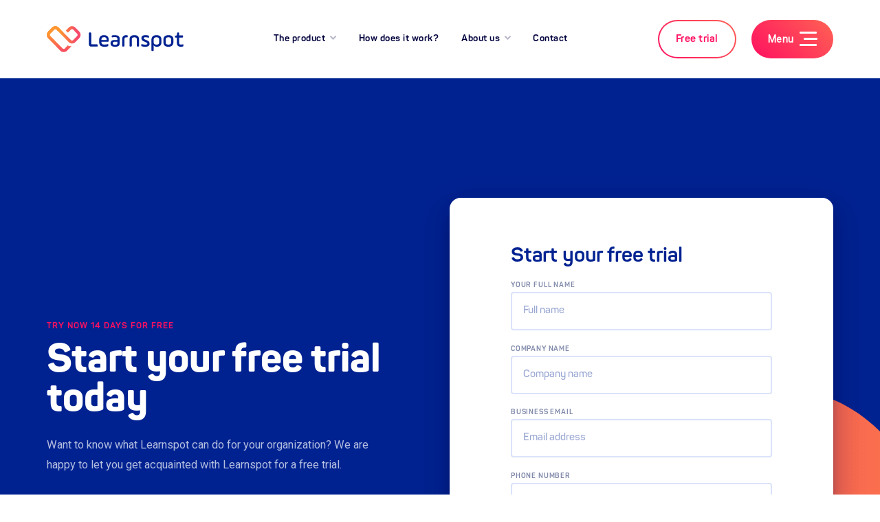

--- FILE ---
content_type: text/html; charset=UTF-8
request_url: https://learnspot.io/free-trial
body_size: 4266
content:
<!doctype html>
<html lang="en">
<head>
            <meta charset="UTF-8">
        <meta name="MobileOptimized" content="width"/>
        <meta name="HandheldFriendly" content="true"/>
        <meta name="viewport" content="width=device-width, initial-scale=1.0"/>
        <meta name="csrf-token" content="HwKxNbM9QxpM6zjnHvaxGBVGrlQPENiEyU2k6WSbWS4mtC9ZDRFy_kpg8BjVUDtwD4lVpi6ihnd5PscBTH2A75l804sc1D90as0XNjxbAqw=">
        <meta http-equiv="X-UA-Compatible" content="IE=edge"/>

        <link rel="preconnect" href="https://fonts.gstatic.com">
        <link href="https://fonts.googleapis.com/css2?family=Roboto&display=swap" rel="stylesheet">

        <link href="https://learnspot.io/" rel="home">
        <link rel="stylesheet" href="/css/app.css?id=89585ac99df00a58d659bab5214b966e">

        <link rel="apple-touch-icon" sizes="180x180" href="/images/favicon/apple-touch-icon.png">
        <link rel="icon" type="image/png" sizes="32x32" href="/images/favicon/favicon-32x32.png">
        <link rel="icon" type="image/png" sizes="16x16" href="/images/favicon/favicon-16x16.png">
        <link rel="manifest" href="/images/favicon/site.webmanifest">
        <link rel="mask-icon" href="/images/favicon/safari-pinned-tab.svg" color="#5bbad5">
        <link rel="shortcut icon" href="/images/favicon/favicon.ico">
        <meta name="msapplication-TileColor" content="#0A1F33">
        <meta name="theme-color" content="#ffffff">

        <script>
            window.routes = {"":{"component":"Home","query":"homepage","id":2,"type":"homepage_homepage_Entry"},"the-product":{"component":"Page","query":"page","id":725,"type":"pages_pages_Entry"},"the-product\/functionaliteiten":{"component":"Page","query":"page","id":753,"type":"pages_pages_Entry"},"the-product\/veiligheid-en-compliance":{"component":"Page","query":"page","id":811,"type":"pages_pages_Entry"},"the-product\/over-ons-2":{"component":"Page","query":"page","id":5351,"type":"pages_pages_Entry"},"the-product\/over-ons-2-2":{"component":"Page","query":"page","id":5385,"type":"pages_pages_Entry"},"branches":{"component":"Page","query":"page","id":638,"type":"pages_pages_Entry"},"branches\/onderwijs-opleiders":{"component":"Page","query":"page","id":641,"type":"pages_pages_Entry"},"branches\/e-learning-ontwikkelaars":{"component":"Page","query":"page","id":1050,"type":"pages_pages_Entry"},"branches\/trainers-coaches":{"component":"Page","query":"page","id":1034,"type":"pages_pages_Entry"},"branches\/overige-bedrijven":{"component":"Page","query":"page","id":1596,"type":"pages_pages_Entry"},"free-trial":{"component":"Demo","query":"demo","id":709,"type":"pages_demo_Entry"},"free-trial\/bedankt":{"component":"Basic","query":"basic","id":985,"type":"pages_basic_Entry"},"hoe-werkt-het":{"component":"Page","query":"page","id":580,"type":"pages_pages_Entry"},"over-ons":{"component":"Page","query":"page","id":497,"type":"pages_pages_Entry"},"onze-klanten":{"component":"Clients\/Index","query":"clientIndex","id":241,"type":"pages_clientsOverview_Entry"},"contact":{"component":"Contact","query":"contact","id":705,"type":"pages_contact_Entry"},"contact\/thank-you":{"component":"Basic","query":"basic","id":992,"type":"pages_basic_Entry"},"privacyverklaring":{"component":"Basic","query":"basic","id":999,"type":"pages_basic_Entry"}};
            window.globals = {"data":{"contactCta":{"contactCtaButton":{"url":"https:\/\/learnspot.io\/free-trial","type":"entry","text":"Start free trial","target":null,"element":{"uri":"free-trial"}},"contactCtaTitle":[{"col1":"Want to know what Learnspot can do for you?","col2":""}],"contactCtaUsps":[{"col1":"Free demo"},{"col1":"14 day trial"},{"col1":"No credit card required"}],"contactCtaDescription":"<p>We are happy to let you get acquainted with Learnspot during a free trial.<\/p>"},"doorways":{"subtitle":"What we offer","doorwayBlockTitle":[{"col1":"More information about our","col2":"software"}],"doorway":[{"title":"Powerful features","mainImage":[{"title":"Cooperate","url":"\/uploads\/images\/Cooperate.jpg","focalPoint":[0.5,0.5],"srcset":"\/uploads\/images\/_9558xAUTO_crop_center-center_none\/Cooperate.jpg 2x"}],"pageTitleSpecial":[{"col1":"Powerful","col2":"features"}],"linkText":{"url":"https:\/\/learnspot.io\/the-product\/functionaliteiten","type":"entry","text":"View all features","target":null,"element":{"uri":"the-product\/functionaliteiten"}}}],"doorwayBlockLink":{"url":"https:\/\/learnspot.io\/the-product\/functionaliteiten","type":"entry","text":"All features","target":null,"element":{"uri":"the-product\/functionaliteiten"}}},"navigation":[{"title":"The product","navOverviewLabel":"To the overview","navLink":{"url":"https:\/\/learnspot.io\/the-product","type":"entry","text":"The product","target":null,"element":{"uri":"the-product"}},"navHeadingLeft":"The product","navSubNavLeft":[{"href":{"url":"https:\/\/learnspot.io\/the-product\/functionaliteiten","type":"entry","text":"Features","target":null,"element":{"uri":"the-product\/functionaliteiten"}}},{"href":{"url":"https:\/\/learnspot.io\/the-product\/over-ons-2","type":"entry","text":"What is a learn management system?","target":null,"element":{"uri":"the-product\/over-ons-2"}}},{"href":{"url":"https:\/\/learnspot.io\/the-product\/over-ons-2-2","type":"entry","text":"How to choose the right system?","target":null,"element":{"uri":"the-product\/over-ons-2-2"}}},{"href":{"url":"https:\/\/learnspot.io\/the-product\/veiligheid-en-compliance","type":"entry","text":"Security and compliance","target":null,"element":{"uri":"the-product\/veiligheid-en-compliance"}}}],"navHeadingRight":"Industries","navSubNavRight":[{"href":{"url":"https:\/\/learnspot.io\/branches\/onderwijs-opleiders","type":"entry","text":"Education & trainers","target":null,"element":{"uri":"branches\/onderwijs-opleiders"}}},{"href":{"url":"https:\/\/learnspot.io\/branches\/e-learning-ontwikkelaars","type":"entry","text":"E-learning developers","target":null,"element":{"uri":"branches\/e-learning-ontwikkelaars"}}},{"href":{"url":"https:\/\/learnspot.io\/branches\/trainers-coaches","type":"entry","text":"Trainers & coaches","target":null,"element":{"uri":"branches\/trainers-coaches"}}},{"href":{"url":"https:\/\/learnspot.io\/branches\/overige-bedrijven","type":"entry","text":"Other industries","target":null,"element":{"uri":"branches\/overige-bedrijven"}}}]},{"title":"How does it work?","navOverviewLabel":null,"navLink":{"url":"https:\/\/learnspot.io\/hoe-werkt-het","type":"entry","text":"How does it work?","target":null,"element":{"uri":"hoe-werkt-het"}},"navHeadingLeft":null,"navSubNavLeft":[],"navHeadingRight":null,"navSubNavRight":[]},{"title":"About us","navOverviewLabel":"Over ons","navLink":{"url":"https:\/\/learnspot.io\/over-ons","type":"entry","text":"About us","target":null,"element":{"uri":"over-ons"}},"navHeadingLeft":"Company","navSubNavLeft":[{"href":{"url":"https:\/\/learnspot.io\/over-ons","type":"entry","text":"Our story","target":null,"element":{"uri":"over-ons"}}},{"href":{"url":"https:\/\/learnspot.io\/onze-klanten","type":"entry","text":"Use cases","target":null,"element":{"uri":"onze-klanten"}}}],"navHeadingRight":"Use cases","navSubNavRight":[{"href":{"url":null,"type":"entry","text":"Learn More","target":null,"element":null}}]},{"title":"Contact","navOverviewLabel":null,"navLink":{"url":"https:\/\/learnspot.io\/contact","type":"entry","text":"Contact","target":null,"element":{"uri":"contact"}},"navHeadingLeft":null,"navSubNavLeft":[],"navHeadingRight":null,"navSubNavRight":[]}],"footer":{"footerHeadingLeft":"The product","footerNavLeft":[{"href":{"url":"https:\/\/learnspot.io\/hoe-werkt-het","type":"entry","text":"How does it work?","target":null,"element":{"uri":"hoe-werkt-het"}}},{"href":{"url":"https:\/\/learnspot.io\/the-product\/functionaliteiten","type":"entry","text":"Features","target":null,"element":{"uri":"the-product\/functionaliteiten"}}},{"href":{"url":null,"type":"entry","text":"Learn More","target":null,"element":null}},{"href":{"url":"https:\/\/learnspot.io\/over-ons","type":"entry","text":"About us","target":null,"element":{"uri":"over-ons"}}}],"footerHeadingRight":"Industries","footerNavRight":[{"href":{"url":"https:\/\/learnspot.io\/branches\/onderwijs-opleiders","type":"entry","text":"Education & trainers","target":null,"element":{"uri":"branches\/onderwijs-opleiders"}}},{"href":{"url":"https:\/\/learnspot.io\/branches\/e-learning-ontwikkelaars","type":"entry","text":"E-learning developers","target":null,"element":{"uri":"branches\/e-learning-ontwikkelaars"}}},{"href":{"url":"https:\/\/learnspot.io\/branches\/trainers-coaches","type":"entry","text":"Trainers & coaches","target":null,"element":{"uri":"branches\/trainers-coaches"}}},{"href":{"url":"https:\/\/learnspot.io\/branches\/overige-bedrijven","type":"entry","text":"Other industries","target":null,"element":{"uri":"branches\/overige-bedrijven"}}}]}}};
            window.payload = {"data":{"seomatic":{"metaTitleContainer":"{\"title\":{\"title\":\"Request your demo or start a free trial | Learnspot | Learnspot\"}}"},"entry":{"id":"709","title":"Free trial","typeHandle":"demo","subtitle":"Try now 14 days for free","pageTitleSpecial":[{"col1":"Start your free","col2":"trial today"}],"body":"<p>Want to know what Learnspot can do for your organization? We are happy to let you get acquainted with Learnspot for a free trial.<\/p>","contactCtaUsps":[{"col1":"No credit card needed"},{"col1":"14 days"},{"col1":"Trial ends automatically"}]},"clientLogos":[{"id":"327","title":"Valicare","clientLogo":[{"title":"Logo valicare","url":"\/uploads\/images\/logos\/_clientLogoGrid\/logo_valicare.png","focalPoint":[0.5,0.5],"srcset":"\/uploads\/images\/logos\/_318x64_fit_center-center_82_none\/logo_valicare.png 2x"}]},{"id":"4206","title":"Conducto","clientLogo":[{"title":"Logo","url":"\/uploads\/images\/logos\/_clientLogoGrid\/logo.svg","focalPoint":[0.5,0.5],"srcset":"\/uploads\/images\/logos\/_356x56_fit_center-center_82_none\/logo.svg 2x"}]},{"id":"4210","title":"Qbit","clientLogo":[{"title":"Qbit logo exports 03 1","url":"\/uploads\/images\/logos\/_clientLogoGrid\/qbit-logo-exports-03-1.png","focalPoint":[0.5,0.5],"srcset":"\/uploads\/images\/logos\/_158x64_fit_center-center_82_none\/qbit-logo-exports-03-1.png 2x"}]},{"id":"4214","title":"VVVF","clientLogo":[{"title":"VVVF logo lang","url":"\/uploads\/images\/logos\/_clientLogoGrid\/VVVF-logo-lang.jpeg","focalPoint":[0.5,0.5],"srcset":"\/uploads\/images\/logos\/_168x64_fit_center-center_82_none\/VVVF-logo-lang.jpeg 2x"}]},{"id":"4220","title":"Dutch Business Boosters","clientLogo":[{"title":"Logo 1","url":"\/uploads\/images\/logos\/_clientLogoGrid\/logo-1.png","focalPoint":[0.5,0.5],"srcset":"\/uploads\/images\/logos\/_78x64_fit_center-center_82_none\/logo-1.png 2x"}]}]},"id":709};
            window.isLoggedIn = false;
        </script>

        <title>Request your demo or start a free trial | Learnspot | Learnspot</title><meta name="generator" content="SEOmatic">
<meta name="description" content="Want to know what Learnspot can do for you? Our experts can help you with everything you need to know. Free and completely non-binding demo or trial.">
<meta name="referrer" content="no-referrer-when-downgrade">
<meta name="robots" content="all">
<meta content="en_EN" property="og:locale">
<meta content="Learnspot" property="og:site_name">
<meta content="website" property="og:type">
<meta content="https://learnspot.io/free-trial" property="og:url">
<meta content="Request your demo or start a free trial | Learnspot | Learnspot" property="og:title">
<meta content="Want to know what Learnspot can do for you? Our experts can help you with everything you need to know. Free and completely non-binding demo or trial." property="og:description">
<meta content="https://learnspot.io/actions/assets/generate-transform?transformId=100" property="og:image">
<meta content="1170" property="og:image:width">
<meta content="614" property="og:image:height">
<link href="https://learnspot.io/free-trial" rel="canonical">
<link href="https://learnspot.io" rel="home">
<link type="text/plain" href="https://learnspot.io/humans.txt" rel="author">
</head>
<body>


<svg style="position: absolute; width: 0; height: 0;" width="0" height="0" version="1.1" xmlns="http://www.w3.org/2000/svg" xmlns:xlink="http://www.w3.org/1999/xlink">
    <symbol id="icon-chevron" viewBox="0 0 24 32">
        <path d="M6.776 30.84l14.848-14.84-14.848-14.836c-1.548-1.551-4.060-1.551-5.612 0-1.548 1.551-1.548 4.062 0 5.609l9.232 9.231-9.232 9.227c-1.552 1.547-1.552 4.062 0 5.609 1.548 1.547 4.064 1.547 5.612 0z"></path>
    </symbol>
    <symbol id="icon-login" viewBox="0 0 32 32">
        <path d="M28 24c0-2.16-2.302-4.036-5.724-5.092-1.464 1.868-3.718 3.092-6.276 3.092s-4.812-1.224-6.276-3.092c-3.422 1.056-5.724 2.932-5.724 5.092v4h24v-4zM20 8c0-2.21-1.79-4-4-4s-4 1.79-4 4v6c0 2.21 1.79 4 4 4s4-1.79 4-4v-6zM30 32h-28c-1.104 0-2-0.896-2-2v-6c0-3.728 3.296-6.944 8.136-8.662-0.076-0.436-0.136-0.88-0.136-1.338v-6c0-4.418 3.582-8 8-8s8 3.582 8 8v6c0 0.458-0.060 0.902-0.136 1.338 4.84 1.718 8.136 4.934 8.136 8.662v6c0 1.104-0.896 2-2 2v0z"></path>
    </symbol>
    <symbol id="icon-triangle-arrow-right" viewBox="0 0 19 32">
        <path d="M0 0l19.2 16-19.2 16z"></path>
    </symbol>
    <symbol id="icon-check" viewBox="0 0 35 32">
        <path d="M9.741 28.23l-8.235-8.181c-1.999-1.986-2.009-5.216-0.023-7.215 1.986-2 5.217-2.010 7.215-0.023l4.31 4.282 12.901-15.281c1.817-2.154 5.037-2.425 7.19-0.607 2.153 1.818 2.425 5.036 0.607 7.19l-16.47 19.508c-0.919 1.089-2.252 1.743-3.675 1.806-0.075 0.003-0.149 0.005-0.223 0.005-1.344 0-2.638-0.531-3.596-1.483z"></path>
    </symbol>
    <symbol id="icon-message" viewBox="0 0 43 32">
        <path d="M37.349 0c2.932 0 5.318 2.398 5.318 5.356v0 21.288c0 2.951-2.381 5.356-5.318 5.356v0h-32.032c-2.932 0-5.317-2.398-5.317-5.356v0-21.288c0-2.951 2.381-5.356 5.317-5.356v0zM34.66 5.333h-26.653c-1.476 0-2.673 1.208-2.673 2.659v16.016c0 1.468 1.215 2.659 2.673 2.659h26.653c1.476 0 2.673-1.208 2.673-2.659v-16.016c0-1.468-1.215-2.659-2.673-2.659zM12.019 9.343l9.353 9.37-0.007 0.004 2.635 2.616-2.667 2.667-2.667-2.667 0.027-0.027-2.632-2.605-3.993 3.956-2.741-2.638 4.038-3.99-3.984-3.946 2.638-2.741zM30.734 9.351l2.636 2.636-4.031 4.066 3.907 3.957-2.737 2.626-3.842-3.884-2.562 2.589-2.741-2.638 9.37-9.353z"></path>
    </symbol>
</svg>

<main class="page" role="main">
        <div id="app"></div>

    <noscript>
        <div class="layout__inner">
            <img src="/images/logo.svg" alt="Logo Learnspot">
            <p>
                For full functionality of this site it is necessary to enable JavaScript.
                Here are the <a target="_blank" href="https://www.enable-javascript.com/">
                    instructions how to enable JavaScript in your web browser.
                </a>
            </p>
        </div>
    </noscript>
</main>

<script type="application/ld+json">{"@context":"http://schema.org","@graph":[{"@type":"WebPage","author":{"@id":"#identity"},"copyrightHolder":{"@id":"#identity"},"copyrightYear":"2020","creator":{"@id":"#creator"},"dateModified":"2022-05-19T11:40:20+02:00","datePublished":"2020-12-01T13:55:00+01:00","description":"Want to know what Learnspot can do for you? Our experts can help you with everything you need to know. Free and completely non-binding demo or trial.","headline":"Request your demo or start a free trial | Learnspot","image":{"@type":"ImageObject","url":"https://learnspot.io/actions/assets/generate-transform?transformId=100"},"inLanguage":"en","mainEntityOfPage":"https://learnspot.io/free-trial","name":"Request your demo or start a free trial | Learnspot","publisher":{"@id":"#creator"},"url":"https://learnspot.io/free-trial"},{"@id":"#identity","@type":"LocalBusiness","priceRange":"$"},{"@id":"#creator","@type":"Organization"},{"@type":"BreadcrumbList","description":"Breadcrumbs list","itemListElement":[{"@type":"ListItem","item":"https://learnspot.io","name":"Homepage","position":1},{"@type":"ListItem","item":"https://learnspot.io/free-trial","name":"Free trial","position":2}],"name":"Breadcrumbs"}]}</script>
    <script src="/js/app.js?id=eb06608ac41821ebac05b2eb9f85e500"></script>
</body>
</html>


--- FILE ---
content_type: text/css
request_url: https://learnspot.io/css/app.css?id=89585ac99df00a58d659bab5214b966e
body_size: 43167
content:
.slick-track[data-v-e4caeaf8]{display:block;left:0;position:relative;top:0;transform:translateZ(0)}.slick-track.slick-center[data-v-e4caeaf8]{margin-left:auto;margin-right:auto}.slick-track[data-v-e4caeaf8]:after,.slick-track[data-v-e4caeaf8]:before{content:"";display:table}.slick-track[data-v-e4caeaf8]:after{clear:both}.slick-loading .slick-track[data-v-e4caeaf8]{visibility:hidden}.slick-slide[data-v-e4caeaf8]{display:none;float:left;height:100%;min-height:1px}[dir=rtl] .slick-slide[data-v-e4caeaf8]{float:right}.slick-slide img[data-v-e4caeaf8]{display:block}.slick-slide.slick-loading img[data-v-e4caeaf8]{display:none}.slick-slide.dragging img[data-v-e4caeaf8]{pointer-events:none}.slick-initialized .slick-slide[data-v-e4caeaf8]{display:block}.slick-loading .slick-slide[data-v-e4caeaf8]{visibility:hidden}.slick-vertical .slick-slide[data-v-e4caeaf8]{border:1px solid transparent;display:block;height:auto}.slick-arrow.slick-hidden[data-v-21137603]{display:none}.slick-slider[data-v-3d1a4f76]{-webkit-touch-callout:none;-webkit-tap-highlight-color:transparent;box-sizing:border-box;display:block;position:relative;touch-action:pan-y;-webkit-user-select:none;-moz-user-select:none;user-select:none;-khtml-user-select:none}.slick-list[data-v-3d1a4f76]{display:block;margin:0;overflow:hidden;padding:0;position:relative;transform:translateZ(0)}.slick-list[data-v-3d1a4f76]:focus{outline:none}.slick-list.dragging[data-v-3d1a4f76]{cursor:pointer;cursor:hand}
/*! normalize-scss | MIT/GPLv2 License | bit.ly/normalize-scss */html{line-height:1.15}body{margin:0}article,aside,footer,header,nav,section{display:block}h1{font-size:2em;margin:.67em 0}figcaption,figure{display:block}figure{margin:1em 40px}hr{box-sizing:content-box;height:0;overflow:visible}main{display:block}pre{font-family:monospace,monospace;font-size:1em}a{-webkit-text-decoration-skip:objects;background-color:transparent}abbr[title]{border-bottom:none;-webkit-text-decoration:underline dotted;text-decoration:underline dotted}b,strong{font-weight:inherit;font-weight:bolder}code,kbd,samp{font-family:monospace,monospace;font-size:1em}dfn{font-style:italic}mark{background-color:#ff0;color:#000}small{font-size:80%}sub,sup{font-size:75%;line-height:0;position:relative;vertical-align:baseline}sub{bottom:-.25em}sup{top:-.5em}audio,video{display:inline-block}audio:not([controls]){display:none;height:0}img{border-style:none}svg:not(:root){overflow:hidden}button,input,optgroup,select,textarea{font-family:sans-serif;font-size:100%;line-height:1.15;margin:0}button{overflow:visible}button,select{text-transform:none}[type=reset],[type=submit],button,html [type=button]{-webkit-appearance:button}[type=button]::-moz-focus-inner,[type=reset]::-moz-focus-inner,[type=submit]::-moz-focus-inner,button::-moz-focus-inner{border-style:none;padding:0}[type=button]:-moz-focusring,[type=reset]:-moz-focusring,[type=submit]:-moz-focusring,button:-moz-focusring{outline:1px dotted ButtonText}input{overflow:visible}[type=checkbox],[type=radio]{box-sizing:border-box;padding:0}[type=number]::-webkit-inner-spin-button,[type=number]::-webkit-outer-spin-button{height:auto}[type=search]{-webkit-appearance:textfield;outline-offset:-2px}[type=search]::-webkit-search-cancel-button,[type=search]::-webkit-search-decoration{-webkit-appearance:none}::-webkit-file-upload-button{-webkit-appearance:button;font:inherit}fieldset{padding:.35em .75em .625em}legend{box-sizing:border-box;color:inherit;display:table;max-width:100%;padding:0;white-space:normal}progress{display:inline-block;vertical-align:baseline}textarea{overflow:auto}details{display:block}summary{display:list-item}menu{display:block}canvas{display:inline-block}[hidden],template{display:none}#nprogress{pointer-events:none}#nprogress .bar{background:#ff1060;height:2px;left:0;position:fixed;top:0;width:100%;z-index:1031}#nprogress .peg{box-shadow:0 0 10px #ff1060,0 0 5px #ff1060;display:block;height:100%;opacity:1;position:absolute;right:0;transform:rotate(3deg) translateY(-4px);width:100px}#nprogress .spinner{display:block;position:fixed;right:15px;top:15px;z-index:1031}#nprogress .spinner-icon{-webkit-animation:nprogress-spinner .4s linear infinite;animation:nprogress-spinner .4s linear infinite;border-color:#ff1060 transparent transparent #ff1060;border-radius:50%;border-style:solid;border-width:2px;box-sizing:border-box;height:18px;width:18px}.nprogress-custom-parent{overflow:hidden;position:relative}.nprogress-custom-parent #nprogress .bar,.nprogress-custom-parent #nprogress .spinner{position:absolute}@-webkit-keyframes nprogress-spinner{0%{-webkit-transform:rotate(0deg)}to{-webkit-transform:rotate(1turn)}}@keyframes nprogress-spinner{0%{transform:rotate(0deg)}to{transform:rotate(1turn)}}.m-2xs{margin:8px}@media (min-width:375px){.m-2xs{margin:8px}}@media (min-width:1640px){.m-2xs{margin:8px}}.mt-2xs{margin-top:8px}@media (min-width:375px){.mt-2xs{margin-top:8px}}@media (min-width:1640px){.mt-2xs{margin-top:8px}}.mb-2xs{margin-bottom:8px}@media (min-width:375px){.mb-2xs{margin-bottom:8px}}@media (min-width:1640px){.mb-2xs{margin-bottom:8px}}.mr-2xs{margin-right:8px}@media (min-width:375px){.mr-2xs{margin-right:8px}}@media (min-width:1640px){.mr-2xs{margin-right:8px}}.ml-2xs{margin-left:8px}@media (min-width:375px){.ml-2xs{margin-left:8px}}@media (min-width:1640px){.ml-2xs{margin-left:8px}}.m-xs{margin:8px}@media (min-width:375px){.m-xs{margin:calc(.63241vw + 5.62846px)}}@media (min-width:1640px){.m-xs{margin:16px}}.content>div+.text-link,.mt-xs{margin-top:8px}@media (min-width:375px){.content>div+.text-link,.mt-xs{margin-top:calc(.63241vw + 5.62846px)}}@media (min-width:1640px){.content>div+.text-link,.mt-xs{margin-top:16px}}.h1,.h2,.h3,.h4,.h5,.h6,.mb-xs,h1,h2,h3,h4,h5,h6{margin-bottom:8px}@media (min-width:375px){.h1,.h2,.h3,.h4,.h5,.h6,.mb-xs,h1,h2,h3,h4,h5,h6{margin-bottom:calc(.63241vw + 5.62846px)}}@media (min-width:1640px){.h1,.h2,.h3,.h4,.h5,.h6,.mb-xs,h1,h2,h3,h4,h5,h6{margin-bottom:16px}}.mr-xs{margin-right:8px}@media (min-width:375px){.mr-xs{margin-right:calc(.63241vw + 5.62846px)}}@media (min-width:1640px){.mr-xs{margin-right:16px}}.ml-xs{margin-left:8px}@media (min-width:375px){.ml-xs{margin-left:calc(.63241vw + 5.62846px)}}@media (min-width:1640px){.ml-xs{margin-left:16px}}.m-s{margin:16px}@media (min-width:375px){.m-s{margin:calc(.63241vw + 13.62846px)}}@media (min-width:1640px){.m-s{margin:24px}}.mt-s,p{margin-top:16px}@media (min-width:375px){.mt-s,p{margin-top:calc(.63241vw + 13.62846px)}}@media (min-width:1640px){.mt-s,p{margin-top:24px}}.mb-s,p{margin-bottom:16px}@media (min-width:375px){.mb-s,p{margin-bottom:calc(.63241vw + 13.62846px)}}@media (min-width:1640px){.mb-s,p{margin-bottom:24px}}.mr-s{margin-right:16px}@media (min-width:375px){.mr-s{margin-right:calc(.63241vw + 13.62846px)}}@media (min-width:1640px){.mr-s{margin-right:24px}}.ml-s{margin-left:16px}@media (min-width:375px){.ml-s{margin-left:calc(.63241vw + 13.62846px)}}@media (min-width:1640px){.ml-s{margin-left:24px}}.m-m{margin:24px}@media (min-width:375px){.m-m{margin:calc(.63241vw + 21.62846px)}}@media (min-width:1640px){.m-m{margin:32px}}.mt-m{margin-top:24px}@media (min-width:375px){.mt-m{margin-top:calc(.63241vw + 21.62846px)}}@media (min-width:1640px){.mt-m{margin-top:32px}}.mb-m{margin-bottom:24px}@media (min-width:375px){.mb-m{margin-bottom:calc(.63241vw + 21.62846px)}}@media (min-width:1640px){.mb-m{margin-bottom:32px}}.mr-m{margin-right:24px}@media (min-width:375px){.mr-m{margin-right:calc(.63241vw + 21.62846px)}}@media (min-width:1640px){.mr-m{margin-right:32px}}.ml-m{margin-left:24px}@media (min-width:375px){.ml-m{margin-left:calc(.63241vw + 21.62846px)}}@media (min-width:1640px){.ml-m{margin-left:32px}}.m-l{margin:32px}@media (min-width:375px){.m-l{margin:calc(.63241vw + 29.62846px)}}@media (min-width:1640px){.m-l{margin:40px}}.mt-l{margin-top:32px}@media (min-width:375px){.mt-l{margin-top:calc(.63241vw + 29.62846px)}}@media (min-width:1640px){.mt-l{margin-top:40px}}.mb-l{margin-bottom:32px}@media (min-width:375px){.mb-l{margin-bottom:calc(.63241vw + 29.62846px)}}@media (min-width:1640px){.mb-l{margin-bottom:40px}}.mr-l{margin-right:32px}@media (min-width:375px){.mr-l{margin-right:calc(.63241vw + 29.62846px)}}@media (min-width:1640px){.mr-l{margin-right:40px}}.ml-l{margin-left:32px}@media (min-width:375px){.ml-l{margin-left:calc(.63241vw + 29.62846px)}}@media (min-width:1640px){.ml-l{margin-left:40px}}.m-xl{margin:40px}@media (min-width:375px){.m-xl{margin:calc(1.26482vw + 35.25692px)}}@media (min-width:1640px){.m-xl{margin:56px}}.h1,.h2,.h3,.h4,.h5,.h6,.mt-xl,h1,h2,h3,h4,h5,h6{margin-top:40px}@media (min-width:375px){.h1,.h2,.h3,.h4,.h5,.h6,.mt-xl,h1,h2,h3,h4,h5,h6{margin-top:calc(1.26482vw + 35.25692px)}}@media (min-width:1640px){.h1,.h2,.h3,.h4,.h5,.h6,.mt-xl,h1,h2,h3,h4,h5,h6{margin-top:56px}}.mb-xl{margin-bottom:40px}@media (min-width:375px){.mb-xl{margin-bottom:calc(1.26482vw + 35.25692px)}}@media (min-width:1640px){.mb-xl{margin-bottom:56px}}.mr-xl{margin-right:40px}@media (min-width:375px){.mr-xl{margin-right:calc(1.26482vw + 35.25692px)}}@media (min-width:1640px){.mr-xl{margin-right:56px}}.ml-xl{margin-left:40px}@media (min-width:375px){.ml-xl{margin-left:calc(1.26482vw + 35.25692px)}}@media (min-width:1640px){.ml-xl{margin-left:56px}}.m-2xl{margin:48px}@media (min-width:375px){.m-2xl{margin:calc(2.52964vw + 38.51383px)}}@media (min-width:1640px){.m-2xl{margin:80px}}.mt-2xl{margin-top:48px}@media (min-width:375px){.mt-2xl{margin-top:calc(2.52964vw + 38.51383px)}}@media (min-width:1640px){.mt-2xl{margin-top:80px}}.mb-2xl{margin-bottom:48px}@media (min-width:375px){.mb-2xl{margin-bottom:calc(2.52964vw + 38.51383px)}}@media (min-width:1640px){.mb-2xl{margin-bottom:80px}}.mr-2xl{margin-right:48px}@media (min-width:375px){.mr-2xl{margin-right:calc(2.52964vw + 38.51383px)}}@media (min-width:1640px){.mr-2xl{margin-right:80px}}.ml-2xl{margin-left:48px}@media (min-width:375px){.ml-2xl{margin-left:calc(2.52964vw + 38.51383px)}}@media (min-width:1640px){.ml-2xl{margin-left:80px}}.m-3xl{margin:80px}@media (min-width:375px){.m-3xl{margin:calc(2.52964vw + 70.51383px)}}@media (min-width:1640px){.m-3xl{margin:112px}}.mt-3xl{margin-top:80px}@media (min-width:375px){.mt-3xl{margin-top:calc(2.52964vw + 70.51383px)}}@media (min-width:1640px){.mt-3xl{margin-top:112px}}.mb-3xl{margin-bottom:80px}@media (min-width:375px){.mb-3xl{margin-bottom:calc(2.52964vw + 70.51383px)}}@media (min-width:1640px){.mb-3xl{margin-bottom:112px}}.mr-3xl{margin-right:80px}@media (min-width:375px){.mr-3xl{margin-right:calc(2.52964vw + 70.51383px)}}@media (min-width:1640px){.mr-3xl{margin-right:112px}}.ml-3xl{margin-left:80px}@media (min-width:375px){.ml-3xl{margin-left:calc(2.52964vw + 70.51383px)}}@media (min-width:1640px){.ml-3xl{margin-left:112px}}.m-4xl{margin:96px}@media (min-width:375px){.m-4xl{margin:calc(5.05929vw + 77.02767px)}}@media (min-width:1640px){.m-4xl{margin:160px}}.mt-4xl{margin-top:96px}@media (min-width:375px){.mt-4xl{margin-top:calc(5.05929vw + 77.02767px)}}@media (min-width:1640px){.mt-4xl{margin-top:160px}}.mb-4xl{margin-bottom:96px}@media (min-width:375px){.mb-4xl{margin-bottom:calc(5.05929vw + 77.02767px)}}@media (min-width:1640px){.mb-4xl{margin-bottom:160px}}.mr-4xl{margin-right:96px}@media (min-width:375px){.mr-4xl{margin-right:calc(5.05929vw + 77.02767px)}}@media (min-width:1640px){.mr-4xl{margin-right:160px}}.ml-4xl{margin-left:96px}@media (min-width:375px){.ml-4xl{margin-left:calc(5.05929vw + 77.02767px)}}@media (min-width:1640px){.ml-4xl{margin-left:160px}}.mb-double{margin-bottom:144px}@media (min-width:375px){.mb-double{margin-bottom:calc(7.58893vw + 115.5415px)}}@media (min-width:1640px){.mb-double{margin-bottom:240px}}.m-none{margin:0}.mt-none{margin-top:0}.mb-none{margin-bottom:0}.p-2xs{padding:8px}@media (min-width:375px){.p-2xs{padding:8px}}@media (min-width:1640px){.p-2xs{padding:8px}}.pt-2xs{padding-top:8px}@media (min-width:375px){.pt-2xs{padding-top:8px}}@media (min-width:1640px){.pt-2xs{padding-top:8px}}.pb-2xs{padding-bottom:8px}@media (min-width:375px){.pb-2xs{padding-bottom:8px}}@media (min-width:1640px){.pb-2xs{padding-bottom:8px}}.pr-2xs{padding-right:8px}@media (min-width:375px){.pr-2xs{padding-right:8px}}@media (min-width:1640px){.pr-2xs{padding-right:8px}}.pl-2xs{padding-left:8px}@media (min-width:375px){.pl-2xs{padding-left:8px}}@media (min-width:1640px){.pl-2xs{padding-left:8px}}.p-xs{padding:8px}@media (min-width:375px){.p-xs{padding:calc(.63241vw + 5.62846px)}}@media (min-width:1640px){.p-xs{padding:16px}}.pt-xs{padding-top:8px}@media (min-width:375px){.pt-xs{padding-top:calc(.63241vw + 5.62846px)}}@media (min-width:1640px){.pt-xs{padding-top:16px}}.pb-xs{padding-bottom:8px}@media (min-width:375px){.pb-xs{padding-bottom:calc(.63241vw + 5.62846px)}}@media (min-width:1640px){.pb-xs{padding-bottom:16px}}.pr-xs{padding-right:8px}@media (min-width:375px){.pr-xs{padding-right:calc(.63241vw + 5.62846px)}}@media (min-width:1640px){.pr-xs{padding-right:16px}}.pl-xs{padding-left:8px}@media (min-width:375px){.pl-xs{padding-left:calc(.63241vw + 5.62846px)}}@media (min-width:1640px){.pl-xs{padding-left:16px}}.p-s{padding:16px}@media (min-width:375px){.p-s{padding:calc(.63241vw + 13.62846px)}}@media (min-width:1640px){.p-s{padding:24px}}.pt-s{padding-top:16px}@media (min-width:375px){.pt-s{padding-top:calc(.63241vw + 13.62846px)}}@media (min-width:1640px){.pt-s{padding-top:24px}}.pb-s{padding-bottom:16px}@media (min-width:375px){.pb-s{padding-bottom:calc(.63241vw + 13.62846px)}}@media (min-width:1640px){.pb-s{padding-bottom:24px}}.pr-s{padding-right:16px}@media (min-width:375px){.pr-s{padding-right:calc(.63241vw + 13.62846px)}}@media (min-width:1640px){.pr-s{padding-right:24px}}.pl-s{padding-left:16px}@media (min-width:375px){.pl-s{padding-left:calc(.63241vw + 13.62846px)}}@media (min-width:1640px){.pl-s{padding-left:24px}}.p-m{padding:24px}@media (min-width:375px){.p-m{padding:calc(.63241vw + 21.62846px)}}@media (min-width:1640px){.p-m{padding:32px}}.pt-m{padding-top:24px}@media (min-width:375px){.pt-m{padding-top:calc(.63241vw + 21.62846px)}}@media (min-width:1640px){.pt-m{padding-top:32px}}.pb-m{padding-bottom:24px}@media (min-width:375px){.pb-m{padding-bottom:calc(.63241vw + 21.62846px)}}@media (min-width:1640px){.pb-m{padding-bottom:32px}}.pr-m{padding-right:24px}@media (min-width:375px){.pr-m{padding-right:calc(.63241vw + 21.62846px)}}@media (min-width:1640px){.pr-m{padding-right:32px}}.pl-m{padding-left:24px}@media (min-width:375px){.pl-m{padding-left:calc(.63241vw + 21.62846px)}}@media (min-width:1640px){.pl-m{padding-left:32px}}.p-l{padding:32px}@media (min-width:375px){.p-l{padding:calc(.63241vw + 29.62846px)}}@media (min-width:1640px){.p-l{padding:40px}}.pt-l{padding-top:32px}@media (min-width:375px){.pt-l{padding-top:calc(.63241vw + 29.62846px)}}@media (min-width:1640px){.pt-l{padding-top:40px}}.pb-l{padding-bottom:32px}@media (min-width:375px){.pb-l{padding-bottom:calc(.63241vw + 29.62846px)}}@media (min-width:1640px){.pb-l{padding-bottom:40px}}.pr-l{padding-right:32px}@media (min-width:375px){.pr-l{padding-right:calc(.63241vw + 29.62846px)}}@media (min-width:1640px){.pr-l{padding-right:40px}}.pl-l{padding-left:32px}@media (min-width:375px){.pl-l{padding-left:calc(.63241vw + 29.62846px)}}@media (min-width:1640px){.pl-l{padding-left:40px}}.p-xl{padding:40px}@media (min-width:375px){.p-xl{padding:calc(1.26482vw + 35.25692px)}}@media (min-width:1640px){.p-xl{padding:56px}}.pt-xl{padding-top:40px}@media (min-width:375px){.pt-xl{padding-top:calc(1.26482vw + 35.25692px)}}@media (min-width:1640px){.pt-xl{padding-top:56px}}.pb-xl{padding-bottom:40px}@media (min-width:375px){.pb-xl{padding-bottom:calc(1.26482vw + 35.25692px)}}@media (min-width:1640px){.pb-xl{padding-bottom:56px}}.pr-xl{padding-right:40px}@media (min-width:375px){.pr-xl{padding-right:calc(1.26482vw + 35.25692px)}}@media (min-width:1640px){.pr-xl{padding-right:56px}}.pl-xl{padding-left:40px}@media (min-width:375px){.pl-xl{padding-left:calc(1.26482vw + 35.25692px)}}@media (min-width:1640px){.pl-xl{padding-left:56px}}.p-2xl{padding:48px}@media (min-width:375px){.p-2xl{padding:calc(2.52964vw + 38.51383px)}}@media (min-width:1640px){.p-2xl{padding:80px}}.pt-2xl{padding-top:48px}@media (min-width:375px){.pt-2xl{padding-top:calc(2.52964vw + 38.51383px)}}@media (min-width:1640px){.pt-2xl{padding-top:80px}}.pb-2xl{padding-bottom:48px}@media (min-width:375px){.pb-2xl{padding-bottom:calc(2.52964vw + 38.51383px)}}@media (min-width:1640px){.pb-2xl{padding-bottom:80px}}.pr-2xl{padding-right:48px}@media (min-width:375px){.pr-2xl{padding-right:calc(2.52964vw + 38.51383px)}}@media (min-width:1640px){.pr-2xl{padding-right:80px}}.pl-2xl{padding-left:48px}@media (min-width:375px){.pl-2xl{padding-left:calc(2.52964vw + 38.51383px)}}@media (min-width:1640px){.pl-2xl{padding-left:80px}}.p-3xl{padding:80px}@media (min-width:375px){.p-3xl{padding:calc(2.52964vw + 70.51383px)}}@media (min-width:1640px){.p-3xl{padding:112px}}.pt-3xl{padding-top:80px}@media (min-width:375px){.pt-3xl{padding-top:calc(2.52964vw + 70.51383px)}}@media (min-width:1640px){.pt-3xl{padding-top:112px}}.pb-3xl{padding-bottom:80px}@media (min-width:375px){.pb-3xl{padding-bottom:calc(2.52964vw + 70.51383px)}}@media (min-width:1640px){.pb-3xl{padding-bottom:112px}}.pr-3xl{padding-right:80px}@media (min-width:375px){.pr-3xl{padding-right:calc(2.52964vw + 70.51383px)}}@media (min-width:1640px){.pr-3xl{padding-right:112px}}.pl-3xl{padding-left:80px}@media (min-width:375px){.pl-3xl{padding-left:calc(2.52964vw + 70.51383px)}}@media (min-width:1640px){.pl-3xl{padding-left:112px}}.p-4xl{padding:96px}@media (min-width:375px){.p-4xl{padding:calc(5.05929vw + 77.02767px)}}@media (min-width:1640px){.p-4xl{padding:160px}}.pt-4xl{padding-top:96px}@media (min-width:375px){.pt-4xl{padding-top:calc(5.05929vw + 77.02767px)}}@media (min-width:1640px){.pt-4xl{padding-top:160px}}.pb-4xl{padding-bottom:96px}@media (min-width:375px){.pb-4xl{padding-bottom:calc(5.05929vw + 77.02767px)}}@media (min-width:1640px){.pb-4xl{padding-bottom:160px}}.pr-4xl{padding-right:96px}@media (min-width:375px){.pr-4xl{padding-right:calc(5.05929vw + 77.02767px)}}@media (min-width:1640px){.pr-4xl{padding-right:160px}}.pl-4xl{padding-left:96px}@media (min-width:375px){.pl-4xl{padding-left:calc(5.05929vw + 77.02767px)}}@media (min-width:1640px){.pl-4xl{padding-left:160px}}.c-padding{padding:32px}@media (min-width:375px){.c-padding{padding:calc(.63241vw + 29.62846px)}}@media (min-width:1640px){.c-padding{padding:40px}}.c-padding-small{padding:16px}@media (min-width:375px){.c-padding-small{padding:calc(2.03562vw + 8.36641px)}}@media (min-width:768px){.c-padding-small{padding:24px}}.c-padding-large-right{padding-right:12px}@media (min-width:1024px){.c-padding-large-right{padding-right:calc(4.80769vw - 37.23077px)}}@media (min-width:1440px){.c-padding-large-right{padding-right:calc(4vw - 25.6px)}}@media (min-width:1640px){.c-padding-large-right{padding-right:40px}}.c-padding-large-left{padding-left:12px}@media (min-width:1024px){.c-padding-large-left{padding-left:calc(4.80769vw - 37.23077px)}}@media (min-width:1440px){.c-padding-large-left{padding-left:calc(4vw - 25.6px)}}@media (min-width:1640px){.c-padding-large-left{padding-left:40px}}.fs-4xs{font-size:10px}@media (min-width:375px){.fs-4xs{font-size:calc(.23715vw + 9.11067px)}}@media (min-width:1640px){.fs-4xs{font-size:13px}}.fs-3xs{font-size:10px}@media (min-width:375px){.fs-3xs{font-size:calc(.1581vw + 9.40711px)}}@media (min-width:1640px){.fs-3xs{font-size:12px}}.fs-2xs{font-size:12px}@media (min-width:375px){.fs-2xs{font-size:calc(.1581vw + 11.40711px)}}@media (min-width:1640px){.fs-2xs{font-size:14px}}.fs-xs{font-size:14px}@media (min-width:375px){.fs-xs{font-size:calc(.1581vw + 13.40711px)}}@media (min-width:1640px){.fs-xs{font-size:16px}}.fs-s,body{font-size:15px}@media (min-width:375px){.fs-s,body{font-size:calc(.1581vw + 14.40711px)}}@media (min-width:1640px){.fs-s,body{font-size:17px}}.fs-m,.h4,h4{font-size:18px}@media (min-width:375px){.fs-m,.h4,h4{font-size:calc(.1581vw + 17.40711px)}}@media (min-width:1640px){.fs-m,.h4,h4{font-size:20px}}.fs-l,.h3,h3{font-size:20px}@media (min-width:375px){.fs-l,.h3,h3{font-size:calc(.31621vw + 18.81423px)}}@media (min-width:1640px){.fs-l,.h3,h3{font-size:24px}}.content .h2,.content h2,.fs-xl{font-size:24px}@media (min-width:375px){.content .h2,.content h2,.fs-xl{font-size:calc(.63241vw + 21.62846px)}}@media (min-width:1640px){.content .h2,.content h2,.fs-xl{font-size:32px}}.fs-2xl,.h2,h2{font-size:32px}@media (min-width:375px){.fs-2xl,.h2,h2{font-size:calc(1.26482vw + 27.25692px)}}@media (min-width:1640px){.fs-2xl,.h2,h2{font-size:48px}}.fs-3xl,.h1,h1{font-size:40px}@media (min-width:375px){.fs-3xl,.h1,h1{font-size:calc(1.89723vw + 32.88538px)}}@media (min-width:1640px){.fs-3xl,.h1,h1{font-size:64px}}.font-hairline{font-weight:100}.font-thin{font-weight:200}.font-light{font-weight:300}.font-normal{font-weight:400}.font-medium{font-weight:500}.font-semibold{font-weight:600}.font-bold{font-weight:700}.font-extrabold{font-weight:800}.font-black{font-weight:900}.text-left{text-align:left}.text-center{text-align:center}.text-right{text-align:right}.text-italic{font-style:italic}.text-underline-none{text-decoration:none}.text-normal{text-transform:none}.text-uppercase{text-transform:uppercase}.text-black{color:#000}.text-white{color:#fff}.text-white-70{color:hsla(0,0%,100%,.7)}.text-color-dark-blue,.text-color-purple-100{color:#002291}.text-color-8{color:#202020}html{box-sizing:border-box;scroll-padding-top:140px}body,html{width:100%}body{-webkit-text-size-adjust:100%;-webkit-font-smoothing:antialiased;-moz-osx-font-smoothing:grayscale;background-color:#fff}body.nav-open{overflow:hidden!important}*,:after,:before{box-sizing:inherit}picture{display:block}img{height:auto;max-width:100%}figure{margin:0;padding:0}.sr-only{height:1px;left:-10000px;overflow:hidden;position:absolute;top:auto;width:1px}@font-face{font-family:Panton;font-style:normal;font-weight:600;src:url(/fonts/Panton-SemiBold.woff) format("woff")}@font-face{font-family:Panton;font-style:italic;font-weight:600;src:url(/fonts/Panton-SemiBoldItalic.woff) format("woff")}@font-face{font-family:Panton;font-style:normal;font-weight:700;src:url(/fonts/Panton-Bold.woff) format("woff")}@font-face{font-family:Panton;font-style:normal;font-weight:800;src:url(/fonts/Panton-ExtraBold.woff) format("woff")}body{color:#7d86a8;font-family:Roboto,sans-serif;line-height:1.8}.h1,.h2,.h3,.h4,.h5,.h6,h1,h2,h3,h4,h5,h6{color:#002291;font-family:Panton,sans-serif;font-weight:800;line-height:1.3}.h1+em,.h1+ol,.h1+p,.h1+strong,.h1+table,.h1+ul,.h1:first-child,.h1:only-child,.h2+em,.h2+ol,.h2+p,.h2+strong,.h2+table,.h2+ul,.h2:first-child,.h2:only-child,.h3+em,.h3+ol,.h3+p,.h3+strong,.h3+table,.h3+ul,.h3:first-child,.h3:only-child,.h4+em,.h4+ol,.h4+p,.h4+strong,.h4+table,.h4+ul,.h4:first-child,.h4:only-child,.h5+em,.h5+ol,.h5+p,.h5+strong,.h5+table,.h5+ul,.h5:first-child,.h5:only-child,.h6+em,.h6+ol,.h6+p,.h6+strong,.h6+table,.h6+ul,.h6:first-child,.h6:only-child,h1+em,h1+ol,h1+p,h1+strong,h1+table,h1+ul,h1:first-child,h1:only-child,h2+em,h2+ol,h2+p,h2+strong,h2+table,h2+ul,h2:first-child,h2:only-child,h3+em,h3+ol,h3+p,h3+strong,h3+table,h3+ul,h3:first-child,h3:only-child,h4+em,h4+ol,h4+p,h4+strong,h4+table,h4+ul,h4:first-child,h4:only-child,h5+em,h5+ol,h5+p,h5+strong,h5+table,h5+ul,h5:first-child,h5:only-child,h6+em,h6+ol,h6+p,h6+strong,h6+table,h6+ul,h6:first-child,h6:only-child{margin-top:0}.content .h1,.content .h2,.content .h3,.content .h4,.content .h5,.content .h6,.content h1,.content h2,.content h3,.content h4,.content h5,.content h6{color:#01013d;font-weight:700}.h1,h1{margin-top:0}.h1,.heading-fancy,h1{line-height:1}.heading-fancy span{display:block}p:first-child{margin-top:0}p:last-child{margin-bottom:0}p:only-child{margin:0}strong{font-weight:800}a{color:#314fff;text-decoration:underline;transition:color .2s ease}a:hover{color:#ff1060;text-decoration:none}ol,ul{list-style-type:none;margin:0;padding:0}.content ol li,.content ul li{margin-bottom:8px;margin-top:8px;padding-left:16px;position:relative}@media (min-width:375px){.content ol li,.content ul li{margin-top:calc(.1581vw + 7.40711px)}}@media (min-width:1640px){.content ol li,.content ul li{margin-top:10px}}@media (min-width:375px){.content ol li,.content ul li{margin-bottom:calc(.1581vw + 7.40711px)}}@media (min-width:1640px){.content ol li,.content ul li{margin-bottom:10px}}.content ol li:before,.content ul li:before{left:0;position:absolute}.content ul li:before{background-color:#ff1060;border-radius:50%;content:"";display:block;height:4px;top:11px;width:4px}@media (min-width:375px){.content ul li:before{top:calc(.23715vw + 10.11067px)}}@media (min-width:1640px){.content ul li:before{top:14px}}.content ol{counter-reset:section}.content ol li:before{color:#ff1060;content:counter(section);counter-increment:section}.fade-enter-active,.fade-leave-active{transition:opacity .2s ease}.fade-enter,.fade-leave-to{opacity:0}.layout__columns{display:flex;flex-flow:row wrap;margin:-8px}@media (min-width:375px){.layout__columns{margin:calc(-.63241vw - 5.62846px)}}@media (min-width:1640px){.layout__columns{margin:-16px}}.layout__columns--flex-end{align-items:flex-end}.layout__columns--align-center{align-items:center}.layout__columns--x-swipe{margin-bottom:0!important;margin-top:0!important}@media (max-width:768px){.layout__columns--x-swipe{flex-flow:row;margin:0 calc(50% - 50vw);overflow-x:scroll;overflow-y:hidden}.layout__columns--x-swipe:after,.layout__columns--x-swipe:before{background-color:transparent;content:"";display:block;min-width:22px}}@media (max-width:768px) and (min-width:375px){.layout__columns--x-swipe:after,.layout__columns--x-swipe:before{min-width:calc(12.17257vw - 23.64715px)}}@media (max-width:768px) and (min-width:1024px){.layout__columns--x-swipe:after,.layout__columns--x-swipe:before{min-width:101px}}.layout__columns--x-swipe .layout__column{padding-bottom:0;padding-top:0}@media (max-width:768px){.layout__columns--x-swipe .layout__column{max-width:263px;min-width:263px;width:auto}}@media (max-width:768px) and (min-width:375px){.layout__columns--x-swipe .layout__column{min-width:calc(5.29644vw + 243.13834px)}}@media (max-width:768px) and (min-width:1640px){.layout__columns--x-swipe .layout__column{min-width:330px}}@media (max-width:768px) and (min-width:375px){.layout__columns--x-swipe .layout__column{max-width:calc(5.29644vw + 243.13834px)}}@media (max-width:768px) and (min-width:1640px){.layout__columns--x-swipe .layout__column{max-width:330px}}@media (max-width:768px){.layout__columns--x-swipe .layout__column+.layout__column{margin-top:0}}.layout__columns--index{margin:-8px;position:relative}@media (min-width:375px){.layout__columns--index{margin-top:calc(-2.52964vw + 1.48617px)}}@media (min-width:1640px){.layout__columns--index{margin-top:-40px}}@media (min-width:375px){.layout__columns--index{margin-bottom:calc(-2.52964vw + 1.48617px)}}@media (min-width:1640px){.layout__columns--index{margin-bottom:-40px}}@media (min-width:375px){.layout__columns--index{margin-left:calc(-.94862vw - 4.44269px)}}@media (min-width:1640px){.layout__columns--index{margin-left:-20px}}@media (min-width:375px){.layout__columns--index{margin-right:calc(-.94862vw - 4.44269px)}}@media (min-width:1640px){.layout__columns--index{margin-right:-20px}}.layout__columns--index-team{margin:-8px;position:relative}@media (min-width:375px){.layout__columns--index-team{margin-top:calc(-1.58103vw - 2.07115px)}}@media (min-width:1640px){.layout__columns--index-team{margin-top:-28px}}@media (min-width:375px){.layout__columns--index-team{margin-bottom:calc(-1.58103vw - 2.07115px)}}@media (min-width:1640px){.layout__columns--index-team{margin-bottom:-28px}}@media (min-width:375px){.layout__columns--index-team{margin-left:calc(-.63241vw - 5.62846px)}}@media (min-width:1640px){.layout__columns--index-team{margin-left:-16px}}@media (min-width:375px){.layout__columns--index-team{margin-right:calc(-.63241vw - 5.62846px)}}@media (min-width:1640px){.layout__columns--index-team{margin-right:-16px}}.layout__columns--index-stacked{margin:-20px -8px;position:relative}@media (min-width:375px){.layout__columns--index-stacked{margin-top:calc(-.63241vw - 17.62846px)}}@media (min-width:1640px){.layout__columns--index-stacked{margin-top:-28px}}@media (min-width:375px){.layout__columns--index-stacked{margin-bottom:calc(-.63241vw - 17.62846px)}}@media (min-width:1640px){.layout__columns--index-stacked{margin-bottom:-28px}}@media (min-width:375px){.layout__columns--index-stacked{margin-left:calc(-.63241vw - 5.62846px)}}@media (min-width:1640px){.layout__columns--index-stacked{margin-left:-16px}}@media (min-width:375px){.layout__columns--index-stacked{margin-right:calc(-.63241vw - 5.62846px)}}@media (min-width:1640px){.layout__columns--index-stacked{margin-right:-16px}}@media (min-width:700px){.layout__columns--index-stacked{margin-bottom:0;margin-top:0}}.layout__columns--stacked .layout__column{padding:20px 8px}@media (min-width:375px){.layout__columns--stacked .layout__column{padding-top:calc(1.58103vw + 14.07115px)}}@media (min-width:1640px){.layout__columns--stacked .layout__column{padding-top:40px}}@media (min-width:375px){.layout__columns--stacked .layout__column{padding-bottom:calc(1.58103vw + 14.07115px)}}@media (min-width:1640px){.layout__columns--stacked .layout__column{padding-bottom:40px}}@media (min-width:375px){.layout__columns--stacked .layout__column{padding-left:calc(.63241vw + 5.62846px)}}@media (min-width:1640px){.layout__columns--stacked .layout__column{padding-left:16px}}@media (min-width:375px){.layout__columns--stacked .layout__column{padding-right:calc(.63241vw + 5.62846px)}}@media (min-width:1640px){.layout__columns--stacked .layout__column{padding-right:16px}}@media (min-width:700px){.layout__columns--stacked .layout__column{padding-bottom:0;padding-top:0}}.layout__columns--index .layout__column{padding:8px}@media (min-width:375px){.layout__columns--index .layout__column{padding-top:calc(2.52964vw - 1.48617px)}}@media (min-width:1640px){.layout__columns--index .layout__column{padding-top:40px}}@media (min-width:375px){.layout__columns--index .layout__column{padding-bottom:calc(2.52964vw - 1.48617px)}}@media (min-width:1640px){.layout__columns--index .layout__column{padding-bottom:40px}}@media (min-width:375px){.layout__columns--index .layout__column{padding-left:calc(.94862vw + 4.44269px)}}@media (min-width:1640px){.layout__columns--index .layout__column{padding-left:20px}}@media (min-width:375px){.layout__columns--index .layout__column{padding-right:calc(.94862vw + 4.44269px)}}@media (min-width:1640px){.layout__columns--index .layout__column{padding-right:20px}}.layout__columns--index-team .layout__column{padding:8px}@media (min-width:375px){.layout__columns--index-team .layout__column{padding-top:calc(1.58103vw + 2.07115px)}}@media (min-width:1640px){.layout__columns--index-team .layout__column{padding-top:28px}}@media (min-width:375px){.layout__columns--index-team .layout__column{padding-bottom:calc(1.58103vw + 2.07115px)}}@media (min-width:1640px){.layout__columns--index-team .layout__column{padding-bottom:28px}}@media (min-width:375px){.layout__columns--index-team .layout__column{padding-left:calc(.63241vw + 5.62846px)}}@media (min-width:1640px){.layout__columns--index-team .layout__column{padding-left:16px}}@media (min-width:375px){.layout__columns--index-team .layout__column{padding-right:calc(.63241vw + 5.62846px)}}@media (min-width:1640px){.layout__columns--index-team .layout__column{padding-right:16px}}.layout__columns--index .layout__column--p-l{padding:24px 8px}@media (min-width:375px){.layout__columns--index .layout__column--p-l{padding-top:calc(3.79447vw + 9.77075px)}}@media (min-width:1640px){.layout__columns--index .layout__column--p-l{padding-top:72px}}@media (min-width:375px){.layout__columns--index .layout__column--p-l{padding-bottom:calc(3.79447vw + 9.77075px)}}@media (min-width:1640px){.layout__columns--index .layout__column--p-l{padding-bottom:72px}}@media (min-width:375px){.layout__columns--index .layout__column--p-l{padding-left:calc(.94862vw + 4.44269px)}}@media (min-width:1640px){.layout__columns--index .layout__column--p-l{padding-left:20px}}@media (min-width:375px){.layout__columns--index .layout__column--p-l{padding-right:calc(.94862vw + 4.44269px)}}@media (min-width:1640px){.layout__columns--index .layout__column--p-l{padding-right:20px}}.layout__column{display:flex;flex-flow:column;padding:8px;width:100%}@media (min-width:375px){.layout__column{padding:calc(.63241vw + 5.62846px)}}@media (min-width:1640px){.layout__column{padding:16px}}@media (min-width:700px){.layout__column--1\/2{width:calc(50% - 1px)}.layout__column--1\/3{width:calc(33.33333% - 1px)}}.layout__columns--index-team .layout__column--1\/3{width:100%}@media (min-width:700px){.layout__columns--index-team .layout__column--1\/3{width:calc(50% - 1px)}}@media (min-width:1200px){.layout__columns--index-team .layout__column--1\/3{width:calc(33.33333% - 1px)}}@media (min-width:700px){.layout__column--12\/2{width:16.6666666667%}}@media (min-width:1000px){.layout__column--12\/3.md{width:25%}}@media (min-width:700px){.layout__column--12\/4{width:33.3333333333%}.layout__column--12\/5{width:41.6666666667%}}@media (min-width:1000px){.layout__column--12\/6.md{width:50%}}@media (min-width:1100px){.layout__column--12\/6.lg{width:50%}}@media (min-width:1000px){.layout__column--12\/7.md{width:58.3333333333%}.layout__column--12\/8.md{width:66.6666666667%}.layout__column--12\/9.md{width:75%}}.layout--padding-top{padding-top:88px}@media (min-width:375px){.layout--padding-top{padding-top:calc(2.9249vw + 77.03162px)}}@media (min-width:1640px){.layout--padding-top{padding-top:125px}}.layout__section--bg{background-color:#e4e9f9;border-radius:56px;margin-left:16px;margin-right:16px}@media (min-width:374px){.layout__section--bg{margin-left:calc(1.89573vw + 8.90995px)}}@media (min-width:1640px){.layout__section--bg{margin-left:40px}}@media (min-width:374px){.layout__section--bg{margin-right:calc(1.89573vw + 8.90995px)}}@media (min-width:1640px){.layout__section--bg{margin-right:40px}}.layout__section--bg-light{background-color:#f4f6fc;border-radius:56px;margin-left:16px;margin-right:16px;position:relative}@media (min-width:374px){.layout__section--bg-light{margin-left:calc(1.89573vw + 8.90995px)}}@media (min-width:1640px){.layout__section--bg-light{margin-left:40px}}@media (min-width:374px){.layout__section--bg-light{margin-right:calc(1.89573vw + 8.90995px)}}@media (min-width:1640px){.layout__section--bg-light{margin-right:40px}}.layout__section--bg-purple-500{background-color:#002291;overflow:hidden;position:relative}.layout__section--bg-purple-500>.layout__inner{position:relative;z-index:2}.layout__section--bg-purple-500:after{background:url(/images/contact.svg) no-repeat 100%;background-size:cover;bottom:0;content:"";height:230px;position:absolute;right:0;width:275px;z-index:1}@media (min-width:375px){.layout__section--bg-purple-500:after{width:calc(29.56522vw + 164.13043px)}}@media (min-width:1640px){.layout__section--bg-purple-500:after{width:649px}}@media (min-width:375px){.layout__section--bg-purple-500:after{height:calc(24.82213vw + 136.917px)}}@media (min-width:1640px){.layout__section--bg-purple-500:after{height:544px}}.layout__section--case-element:after{background:url(/images/cases.svg) no-repeat 0 100%;background-size:cover;bottom:0;content:"";height:207px;left:0;position:absolute;width:240px}@media (min-width:375px){.layout__section--case-element:after{width:calc(26.71937vw + 139.80237px)}}@media (min-width:1640px){.layout__section--case-element:after{width:578px}}@media (min-width:375px){.layout__section--case-element:after{height:calc(23.083vw + 120.43874px)}}@media (min-width:1640px){.layout__section--case-element:after{height:499px}}.layout__section--border-top{border-top:1px solid #dbe3fb}.layout__section--border-bottom{border-bottom:1px solid #dbe3fb}.layout__inner{margin-left:auto;margin-right:auto;max-width:1544px;padding-left:10px;padding-right:10px;width:100%}@media (min-width:375px){.layout__inner{padding-left:calc(5.85516vw - 11.95686px)}}@media (min-width:1024px){.layout__inner{padding-left:calc(7.79221vw - 31.79221px)}}@media (min-width:1640px){.layout__inner{padding-left:96px}}@media (min-width:375px){.layout__inner{padding-right:calc(5.85516vw - 11.95686px)}}@media (min-width:1024px){.layout__inner{padding-right:calc(7.79221vw - 31.79221px)}}@media (min-width:1640px){.layout__inner{padding-right:96px}}.layout__inner--small{max-width:966px}@media (min-width:1270px){.layout__inner--content{max-width:1082px}}.layout__block{max-width:774px;width:100%}@media (max-width:699px){.layout__inner--x-swipe{overflow:hidden;padding-left:0;padding-right:0}}
.fs-4xs{font-size:10px}@media (min-width:375px){.fs-4xs{font-size:calc(.23715vw + 9.11067px)}}@media (min-width:1640px){.fs-4xs{font-size:13px}}.fs-3xs{font-size:10px}@media (min-width:375px){.fs-3xs{font-size:calc(.1581vw + 9.40711px)}}@media (min-width:1640px){.fs-3xs{font-size:12px}}.fs-2xs{font-size:12px}@media (min-width:375px){.fs-2xs{font-size:calc(.1581vw + 11.40711px)}}@media (min-width:1640px){.fs-2xs{font-size:14px}}.fs-xs{font-size:14px}@media (min-width:375px){.fs-xs{font-size:calc(.1581vw + 13.40711px)}}@media (min-width:1640px){.fs-xs{font-size:16px}}.fs-s{font-size:15px}@media (min-width:375px){.fs-s{font-size:calc(.1581vw + 14.40711px)}}@media (min-width:1640px){.fs-s{font-size:17px}}.fs-m{font-size:18px}@media (min-width:375px){.fs-m{font-size:calc(.1581vw + 17.40711px)}}@media (min-width:1640px){.fs-m{font-size:20px}}.fs-l{font-size:20px}@media (min-width:375px){.fs-l{font-size:calc(.31621vw + 18.81423px)}}@media (min-width:1640px){.fs-l{font-size:24px}}.fs-xl{font-size:24px}@media (min-width:375px){.fs-xl{font-size:calc(.63241vw + 21.62846px)}}@media (min-width:1640px){.fs-xl{font-size:32px}}.fs-2xl{font-size:32px}@media (min-width:375px){.fs-2xl{font-size:calc(1.26482vw + 27.25692px)}}@media (min-width:1640px){.fs-2xl{font-size:48px}}.fs-3xl{font-size:40px}@media (min-width:375px){.fs-3xl{font-size:calc(1.89723vw + 32.88538px)}}@media (min-width:1640px){.fs-3xl{font-size:64px}}.m-2xs{margin:8px}@media (min-width:375px){.m-2xs{margin:8px}}@media (min-width:1640px){.m-2xs{margin:8px}}.mt-2xs{margin-top:8px}@media (min-width:375px){.mt-2xs{margin-top:8px}}@media (min-width:1640px){.mt-2xs{margin-top:8px}}.mb-2xs{margin-bottom:8px}@media (min-width:375px){.mb-2xs{margin-bottom:8px}}@media (min-width:1640px){.mb-2xs{margin-bottom:8px}}.mr-2xs{margin-right:8px}@media (min-width:375px){.mr-2xs{margin-right:8px}}@media (min-width:1640px){.mr-2xs{margin-right:8px}}.ml-2xs{margin-left:8px}@media (min-width:375px){.ml-2xs{margin-left:8px}}@media (min-width:1640px){.ml-2xs{margin-left:8px}}.m-xs{margin:8px}@media (min-width:375px){.m-xs{margin:calc(.63241vw + 5.62846px)}}@media (min-width:1640px){.m-xs{margin:16px}}.mt-xs{margin-top:8px}@media (min-width:375px){.mt-xs{margin-top:calc(.63241vw + 5.62846px)}}@media (min-width:1640px){.mt-xs{margin-top:16px}}.mb-xs{margin-bottom:8px}@media (min-width:375px){.mb-xs{margin-bottom:calc(.63241vw + 5.62846px)}}@media (min-width:1640px){.mb-xs{margin-bottom:16px}}.mr-xs{margin-right:8px}@media (min-width:375px){.mr-xs{margin-right:calc(.63241vw + 5.62846px)}}@media (min-width:1640px){.mr-xs{margin-right:16px}}.ml-xs{margin-left:8px}@media (min-width:375px){.ml-xs{margin-left:calc(.63241vw + 5.62846px)}}@media (min-width:1640px){.ml-xs{margin-left:16px}}.m-s{margin:16px}@media (min-width:375px){.m-s{margin:calc(.63241vw + 13.62846px)}}@media (min-width:1640px){.m-s{margin:24px}}.mt-s{margin-top:16px}@media (min-width:375px){.mt-s{margin-top:calc(.63241vw + 13.62846px)}}@media (min-width:1640px){.mt-s{margin-top:24px}}.mb-s{margin-bottom:16px}@media (min-width:375px){.mb-s{margin-bottom:calc(.63241vw + 13.62846px)}}@media (min-width:1640px){.mb-s{margin-bottom:24px}}.mr-s{margin-right:16px}@media (min-width:375px){.mr-s{margin-right:calc(.63241vw + 13.62846px)}}@media (min-width:1640px){.mr-s{margin-right:24px}}.ml-s{margin-left:16px}@media (min-width:375px){.ml-s{margin-left:calc(.63241vw + 13.62846px)}}@media (min-width:1640px){.ml-s{margin-left:24px}}.m-m{margin:24px}@media (min-width:375px){.m-m{margin:calc(.63241vw + 21.62846px)}}@media (min-width:1640px){.m-m{margin:32px}}.mt-m{margin-top:24px}@media (min-width:375px){.mt-m{margin-top:calc(.63241vw + 21.62846px)}}@media (min-width:1640px){.mt-m{margin-top:32px}}.mb-m{margin-bottom:24px}@media (min-width:375px){.mb-m{margin-bottom:calc(.63241vw + 21.62846px)}}@media (min-width:1640px){.mb-m{margin-bottom:32px}}.mr-m{margin-right:24px}@media (min-width:375px){.mr-m{margin-right:calc(.63241vw + 21.62846px)}}@media (min-width:1640px){.mr-m{margin-right:32px}}.ml-m{margin-left:24px}@media (min-width:375px){.ml-m{margin-left:calc(.63241vw + 21.62846px)}}@media (min-width:1640px){.ml-m{margin-left:32px}}.m-l{margin:32px}@media (min-width:375px){.m-l{margin:calc(.63241vw + 29.62846px)}}@media (min-width:1640px){.m-l{margin:40px}}.mt-l{margin-top:32px}@media (min-width:375px){.mt-l{margin-top:calc(.63241vw + 29.62846px)}}@media (min-width:1640px){.mt-l{margin-top:40px}}.mb-l{margin-bottom:32px}@media (min-width:375px){.mb-l{margin-bottom:calc(.63241vw + 29.62846px)}}@media (min-width:1640px){.mb-l{margin-bottom:40px}}.mr-l{margin-right:32px}@media (min-width:375px){.mr-l{margin-right:calc(.63241vw + 29.62846px)}}@media (min-width:1640px){.mr-l{margin-right:40px}}.ml-l{margin-left:32px}@media (min-width:375px){.ml-l{margin-left:calc(.63241vw + 29.62846px)}}@media (min-width:1640px){.ml-l{margin-left:40px}}.m-xl{margin:40px}@media (min-width:375px){.m-xl{margin:calc(1.26482vw + 35.25692px)}}@media (min-width:1640px){.m-xl{margin:56px}}.mt-xl{margin-top:40px}@media (min-width:375px){.mt-xl{margin-top:calc(1.26482vw + 35.25692px)}}@media (min-width:1640px){.mt-xl{margin-top:56px}}.mb-xl{margin-bottom:40px}@media (min-width:375px){.mb-xl{margin-bottom:calc(1.26482vw + 35.25692px)}}@media (min-width:1640px){.mb-xl{margin-bottom:56px}}.mr-xl{margin-right:40px}@media (min-width:375px){.mr-xl{margin-right:calc(1.26482vw + 35.25692px)}}@media (min-width:1640px){.mr-xl{margin-right:56px}}.ml-xl{margin-left:40px}@media (min-width:375px){.ml-xl{margin-left:calc(1.26482vw + 35.25692px)}}@media (min-width:1640px){.ml-xl{margin-left:56px}}.m-2xl{margin:48px}@media (min-width:375px){.m-2xl{margin:calc(2.52964vw + 38.51383px)}}@media (min-width:1640px){.m-2xl{margin:80px}}.mt-2xl{margin-top:48px}@media (min-width:375px){.mt-2xl{margin-top:calc(2.52964vw + 38.51383px)}}@media (min-width:1640px){.mt-2xl{margin-top:80px}}.mb-2xl{margin-bottom:48px}@media (min-width:375px){.mb-2xl{margin-bottom:calc(2.52964vw + 38.51383px)}}@media (min-width:1640px){.mb-2xl{margin-bottom:80px}}.mr-2xl{margin-right:48px}@media (min-width:375px){.mr-2xl{margin-right:calc(2.52964vw + 38.51383px)}}@media (min-width:1640px){.mr-2xl{margin-right:80px}}.ml-2xl{margin-left:48px}@media (min-width:375px){.ml-2xl{margin-left:calc(2.52964vw + 38.51383px)}}@media (min-width:1640px){.ml-2xl{margin-left:80px}}.m-3xl{margin:80px}@media (min-width:375px){.m-3xl{margin:calc(2.52964vw + 70.51383px)}}@media (min-width:1640px){.m-3xl{margin:112px}}.mt-3xl{margin-top:80px}@media (min-width:375px){.mt-3xl{margin-top:calc(2.52964vw + 70.51383px)}}@media (min-width:1640px){.mt-3xl{margin-top:112px}}.mb-3xl{margin-bottom:80px}@media (min-width:375px){.mb-3xl{margin-bottom:calc(2.52964vw + 70.51383px)}}@media (min-width:1640px){.mb-3xl{margin-bottom:112px}}.mr-3xl{margin-right:80px}@media (min-width:375px){.mr-3xl{margin-right:calc(2.52964vw + 70.51383px)}}@media (min-width:1640px){.mr-3xl{margin-right:112px}}.ml-3xl{margin-left:80px}@media (min-width:375px){.ml-3xl{margin-left:calc(2.52964vw + 70.51383px)}}@media (min-width:1640px){.ml-3xl{margin-left:112px}}.m-4xl{margin:96px}@media (min-width:375px){.m-4xl{margin:calc(5.05929vw + 77.02767px)}}@media (min-width:1640px){.m-4xl{margin:160px}}.mt-4xl{margin-top:96px}@media (min-width:375px){.mt-4xl{margin-top:calc(5.05929vw + 77.02767px)}}@media (min-width:1640px){.mt-4xl{margin-top:160px}}.mb-4xl{margin-bottom:96px}@media (min-width:375px){.mb-4xl{margin-bottom:calc(5.05929vw + 77.02767px)}}@media (min-width:1640px){.mb-4xl{margin-bottom:160px}}.mr-4xl{margin-right:96px}@media (min-width:375px){.mr-4xl{margin-right:calc(5.05929vw + 77.02767px)}}@media (min-width:1640px){.mr-4xl{margin-right:160px}}.ml-4xl{margin-left:96px}@media (min-width:375px){.ml-4xl{margin-left:calc(5.05929vw + 77.02767px)}}@media (min-width:1640px){.ml-4xl{margin-left:160px}}.mb-double{margin-bottom:144px}@media (min-width:375px){.mb-double{margin-bottom:calc(7.58893vw + 115.5415px)}}@media (min-width:1640px){.mb-double{margin-bottom:240px}}.m-none{margin:0}.mt-none{margin-top:0}.mb-none{margin-bottom:0}.p-2xs{padding:8px}@media (min-width:375px){.p-2xs{padding:8px}}@media (min-width:1640px){.p-2xs{padding:8px}}.pt-2xs{padding-top:8px}@media (min-width:375px){.pt-2xs{padding-top:8px}}@media (min-width:1640px){.pt-2xs{padding-top:8px}}.pb-2xs{padding-bottom:8px}@media (min-width:375px){.pb-2xs{padding-bottom:8px}}@media (min-width:1640px){.pb-2xs{padding-bottom:8px}}.pr-2xs{padding-right:8px}@media (min-width:375px){.pr-2xs{padding-right:8px}}@media (min-width:1640px){.pr-2xs{padding-right:8px}}.pl-2xs{padding-left:8px}@media (min-width:375px){.pl-2xs{padding-left:8px}}@media (min-width:1640px){.pl-2xs{padding-left:8px}}.p-xs{padding:8px}@media (min-width:375px){.p-xs{padding:calc(.63241vw + 5.62846px)}}@media (min-width:1640px){.p-xs{padding:16px}}.pt-xs{padding-top:8px}@media (min-width:375px){.pt-xs{padding-top:calc(.63241vw + 5.62846px)}}@media (min-width:1640px){.pt-xs{padding-top:16px}}.pb-xs{padding-bottom:8px}@media (min-width:375px){.pb-xs{padding-bottom:calc(.63241vw + 5.62846px)}}@media (min-width:1640px){.pb-xs{padding-bottom:16px}}.pr-xs{padding-right:8px}@media (min-width:375px){.pr-xs{padding-right:calc(.63241vw + 5.62846px)}}@media (min-width:1640px){.pr-xs{padding-right:16px}}.pl-xs{padding-left:8px}@media (min-width:375px){.pl-xs{padding-left:calc(.63241vw + 5.62846px)}}@media (min-width:1640px){.pl-xs{padding-left:16px}}.p-s{padding:16px}@media (min-width:375px){.p-s{padding:calc(.63241vw + 13.62846px)}}@media (min-width:1640px){.p-s{padding:24px}}.pt-s{padding-top:16px}@media (min-width:375px){.pt-s{padding-top:calc(.63241vw + 13.62846px)}}@media (min-width:1640px){.pt-s{padding-top:24px}}.pb-s{padding-bottom:16px}@media (min-width:375px){.pb-s{padding-bottom:calc(.63241vw + 13.62846px)}}@media (min-width:1640px){.pb-s{padding-bottom:24px}}.pr-s{padding-right:16px}@media (min-width:375px){.pr-s{padding-right:calc(.63241vw + 13.62846px)}}@media (min-width:1640px){.pr-s{padding-right:24px}}.pl-s{padding-left:16px}@media (min-width:375px){.pl-s{padding-left:calc(.63241vw + 13.62846px)}}@media (min-width:1640px){.pl-s{padding-left:24px}}.p-m{padding:24px}@media (min-width:375px){.p-m{padding:calc(.63241vw + 21.62846px)}}@media (min-width:1640px){.p-m{padding:32px}}.pt-m{padding-top:24px}@media (min-width:375px){.pt-m{padding-top:calc(.63241vw + 21.62846px)}}@media (min-width:1640px){.pt-m{padding-top:32px}}.pb-m{padding-bottom:24px}@media (min-width:375px){.pb-m{padding-bottom:calc(.63241vw + 21.62846px)}}@media (min-width:1640px){.pb-m{padding-bottom:32px}}.pr-m{padding-right:24px}@media (min-width:375px){.pr-m{padding-right:calc(.63241vw + 21.62846px)}}@media (min-width:1640px){.pr-m{padding-right:32px}}.pl-m{padding-left:24px}@media (min-width:375px){.pl-m{padding-left:calc(.63241vw + 21.62846px)}}@media (min-width:1640px){.pl-m{padding-left:32px}}.p-l{padding:32px}@media (min-width:375px){.p-l{padding:calc(.63241vw + 29.62846px)}}@media (min-width:1640px){.p-l{padding:40px}}.pt-l{padding-top:32px}@media (min-width:375px){.pt-l{padding-top:calc(.63241vw + 29.62846px)}}@media (min-width:1640px){.pt-l{padding-top:40px}}.pb-l{padding-bottom:32px}@media (min-width:375px){.pb-l{padding-bottom:calc(.63241vw + 29.62846px)}}@media (min-width:1640px){.pb-l{padding-bottom:40px}}.pr-l{padding-right:32px}@media (min-width:375px){.pr-l{padding-right:calc(.63241vw + 29.62846px)}}@media (min-width:1640px){.pr-l{padding-right:40px}}.pl-l{padding-left:32px}@media (min-width:375px){.pl-l{padding-left:calc(.63241vw + 29.62846px)}}@media (min-width:1640px){.pl-l{padding-left:40px}}.p-xl{padding:40px}@media (min-width:375px){.p-xl{padding:calc(1.26482vw + 35.25692px)}}@media (min-width:1640px){.p-xl{padding:56px}}.pt-xl{padding-top:40px}@media (min-width:375px){.pt-xl{padding-top:calc(1.26482vw + 35.25692px)}}@media (min-width:1640px){.pt-xl{padding-top:56px}}.pb-xl{padding-bottom:40px}@media (min-width:375px){.pb-xl{padding-bottom:calc(1.26482vw + 35.25692px)}}@media (min-width:1640px){.pb-xl{padding-bottom:56px}}.pr-xl{padding-right:40px}@media (min-width:375px){.pr-xl{padding-right:calc(1.26482vw + 35.25692px)}}@media (min-width:1640px){.pr-xl{padding-right:56px}}.pl-xl{padding-left:40px}@media (min-width:375px){.pl-xl{padding-left:calc(1.26482vw + 35.25692px)}}@media (min-width:1640px){.pl-xl{padding-left:56px}}.p-2xl{padding:48px}@media (min-width:375px){.p-2xl{padding:calc(2.52964vw + 38.51383px)}}@media (min-width:1640px){.p-2xl{padding:80px}}.pt-2xl{padding-top:48px}@media (min-width:375px){.pt-2xl{padding-top:calc(2.52964vw + 38.51383px)}}@media (min-width:1640px){.pt-2xl{padding-top:80px}}.pb-2xl{padding-bottom:48px}@media (min-width:375px){.pb-2xl{padding-bottom:calc(2.52964vw + 38.51383px)}}@media (min-width:1640px){.pb-2xl{padding-bottom:80px}}.pr-2xl{padding-right:48px}@media (min-width:375px){.pr-2xl{padding-right:calc(2.52964vw + 38.51383px)}}@media (min-width:1640px){.pr-2xl{padding-right:80px}}.pl-2xl{padding-left:48px}@media (min-width:375px){.pl-2xl{padding-left:calc(2.52964vw + 38.51383px)}}@media (min-width:1640px){.pl-2xl{padding-left:80px}}.p-3xl{padding:80px}@media (min-width:375px){.p-3xl{padding:calc(2.52964vw + 70.51383px)}}@media (min-width:1640px){.p-3xl{padding:112px}}.pt-3xl{padding-top:80px}@media (min-width:375px){.pt-3xl{padding-top:calc(2.52964vw + 70.51383px)}}@media (min-width:1640px){.pt-3xl{padding-top:112px}}.pb-3xl{padding-bottom:80px}@media (min-width:375px){.pb-3xl{padding-bottom:calc(2.52964vw + 70.51383px)}}@media (min-width:1640px){.pb-3xl{padding-bottom:112px}}.pr-3xl{padding-right:80px}@media (min-width:375px){.pr-3xl{padding-right:calc(2.52964vw + 70.51383px)}}@media (min-width:1640px){.pr-3xl{padding-right:112px}}.pl-3xl{padding-left:80px}@media (min-width:375px){.pl-3xl{padding-left:calc(2.52964vw + 70.51383px)}}@media (min-width:1640px){.pl-3xl{padding-left:112px}}.p-4xl{padding:96px}@media (min-width:375px){.p-4xl{padding:calc(5.05929vw + 77.02767px)}}@media (min-width:1640px){.p-4xl{padding:160px}}.pt-4xl{padding-top:96px}@media (min-width:375px){.pt-4xl{padding-top:calc(5.05929vw + 77.02767px)}}@media (min-width:1640px){.pt-4xl{padding-top:160px}}.pb-4xl{padding-bottom:96px}@media (min-width:375px){.pb-4xl{padding-bottom:calc(5.05929vw + 77.02767px)}}@media (min-width:1640px){.pb-4xl{padding-bottom:160px}}.pr-4xl{padding-right:96px}@media (min-width:375px){.pr-4xl{padding-right:calc(5.05929vw + 77.02767px)}}@media (min-width:1640px){.pr-4xl{padding-right:160px}}.pl-4xl{padding-left:96px}@media (min-width:375px){.pl-4xl{padding-left:calc(5.05929vw + 77.02767px)}}@media (min-width:1640px){.pl-4xl{padding-left:160px}}.c-padding{padding:32px}@media (min-width:375px){.c-padding{padding:calc(.63241vw + 29.62846px)}}@media (min-width:1640px){.c-padding{padding:40px}}.c-padding-small{padding:16px}@media (min-width:375px){.c-padding-small{padding:calc(2.03562vw + 8.36641px)}}@media (min-width:768px){.c-padding-small{padding:24px}}.c-padding-large-right{padding-right:12px}@media (min-width:1024px){.c-padding-large-right{padding-right:calc(4.80769vw - 37.23077px)}}@media (min-width:1440px){.c-padding-large-right{padding-right:calc(4vw - 25.6px)}}@media (min-width:1640px){.c-padding-large-right{padding-right:40px}}.c-padding-large-left{padding-left:12px}@media (min-width:1024px){.c-padding-large-left{padding-left:calc(4.80769vw - 37.23077px)}}@media (min-width:1440px){.c-padding-large-left{padding-left:calc(4vw - 25.6px)}}@media (min-width:1640px){.c-padding-large-left{padding-left:40px}}.loader{background-color:#202020;height:100%;left:0;position:fixed;top:0;width:100%;z-index:99}.loader__element{height:96px;left:50%;position:absolute;top:50%;transform:translate(-50%,-50%);width:96px}@media (min-width:375px){.loader__element{width:calc(6.64032vw + 71.09881px)}}@media (min-width:1640px){.loader__element{width:180px}}@media (min-width:375px){.loader__element{height:calc(6.64032vw + 71.09881px)}}@media (min-width:1640px){.loader__element{height:180px}}
.fs-4xs{font-size:10px}@media (min-width:375px){.fs-4xs{font-size:calc(.23715vw + 9.11067px)}}@media (min-width:1640px){.fs-4xs{font-size:13px}}.fs-3xs{font-size:10px}@media (min-width:375px){.fs-3xs{font-size:calc(.1581vw + 9.40711px)}}@media (min-width:1640px){.fs-3xs{font-size:12px}}.fs-2xs{font-size:12px}@media (min-width:375px){.fs-2xs{font-size:calc(.1581vw + 11.40711px)}}@media (min-width:1640px){.fs-2xs{font-size:14px}}.fs-xs{font-size:14px}@media (min-width:375px){.fs-xs{font-size:calc(.1581vw + 13.40711px)}}@media (min-width:1640px){.fs-xs{font-size:16px}}.fs-s{font-size:15px}@media (min-width:375px){.fs-s{font-size:calc(.1581vw + 14.40711px)}}@media (min-width:1640px){.fs-s{font-size:17px}}.fs-m{font-size:18px}@media (min-width:375px){.fs-m{font-size:calc(.1581vw + 17.40711px)}}@media (min-width:1640px){.fs-m{font-size:20px}}.fs-l{font-size:20px}@media (min-width:375px){.fs-l{font-size:calc(.31621vw + 18.81423px)}}@media (min-width:1640px){.fs-l{font-size:24px}}.fs-xl{font-size:24px}@media (min-width:375px){.fs-xl{font-size:calc(.63241vw + 21.62846px)}}@media (min-width:1640px){.fs-xl{font-size:32px}}.fs-2xl{font-size:32px}@media (min-width:375px){.fs-2xl{font-size:calc(1.26482vw + 27.25692px)}}@media (min-width:1640px){.fs-2xl{font-size:48px}}.fs-3xl{font-size:40px}@media (min-width:375px){.fs-3xl{font-size:calc(1.89723vw + 32.88538px)}}@media (min-width:1640px){.fs-3xl{font-size:64px}}.m-2xs{margin:8px}@media (min-width:375px){.m-2xs{margin:8px}}@media (min-width:1640px){.m-2xs{margin:8px}}.mt-2xs{margin-top:8px}@media (min-width:375px){.mt-2xs{margin-top:8px}}@media (min-width:1640px){.mt-2xs{margin-top:8px}}.mb-2xs{margin-bottom:8px}@media (min-width:375px){.mb-2xs{margin-bottom:8px}}@media (min-width:1640px){.mb-2xs{margin-bottom:8px}}.mr-2xs{margin-right:8px}@media (min-width:375px){.mr-2xs{margin-right:8px}}@media (min-width:1640px){.mr-2xs{margin-right:8px}}.ml-2xs{margin-left:8px}@media (min-width:375px){.ml-2xs{margin-left:8px}}@media (min-width:1640px){.ml-2xs{margin-left:8px}}.m-xs{margin:8px}@media (min-width:375px){.m-xs{margin:calc(.63241vw + 5.62846px)}}@media (min-width:1640px){.m-xs{margin:16px}}.mt-xs{margin-top:8px}@media (min-width:375px){.mt-xs{margin-top:calc(.63241vw + 5.62846px)}}@media (min-width:1640px){.mt-xs{margin-top:16px}}.mb-xs{margin-bottom:8px}@media (min-width:375px){.mb-xs{margin-bottom:calc(.63241vw + 5.62846px)}}@media (min-width:1640px){.mb-xs{margin-bottom:16px}}.mr-xs{margin-right:8px}@media (min-width:375px){.mr-xs{margin-right:calc(.63241vw + 5.62846px)}}@media (min-width:1640px){.mr-xs{margin-right:16px}}.ml-xs{margin-left:8px}@media (min-width:375px){.ml-xs{margin-left:calc(.63241vw + 5.62846px)}}@media (min-width:1640px){.ml-xs{margin-left:16px}}.m-s{margin:16px}@media (min-width:375px){.m-s{margin:calc(.63241vw + 13.62846px)}}@media (min-width:1640px){.m-s{margin:24px}}.mt-s{margin-top:16px}@media (min-width:375px){.mt-s{margin-top:calc(.63241vw + 13.62846px)}}@media (min-width:1640px){.mt-s{margin-top:24px}}.mb-s{margin-bottom:16px}@media (min-width:375px){.mb-s{margin-bottom:calc(.63241vw + 13.62846px)}}@media (min-width:1640px){.mb-s{margin-bottom:24px}}.mr-s{margin-right:16px}@media (min-width:375px){.mr-s{margin-right:calc(.63241vw + 13.62846px)}}@media (min-width:1640px){.mr-s{margin-right:24px}}.ml-s{margin-left:16px}@media (min-width:375px){.ml-s{margin-left:calc(.63241vw + 13.62846px)}}@media (min-width:1640px){.ml-s{margin-left:24px}}.m-m{margin:24px}@media (min-width:375px){.m-m{margin:calc(.63241vw + 21.62846px)}}@media (min-width:1640px){.m-m{margin:32px}}.mt-m{margin-top:24px}@media (min-width:375px){.mt-m{margin-top:calc(.63241vw + 21.62846px)}}@media (min-width:1640px){.mt-m{margin-top:32px}}.mb-m{margin-bottom:24px}@media (min-width:375px){.mb-m{margin-bottom:calc(.63241vw + 21.62846px)}}@media (min-width:1640px){.mb-m{margin-bottom:32px}}.mr-m{margin-right:24px}@media (min-width:375px){.mr-m{margin-right:calc(.63241vw + 21.62846px)}}@media (min-width:1640px){.mr-m{margin-right:32px}}.ml-m{margin-left:24px}@media (min-width:375px){.ml-m{margin-left:calc(.63241vw + 21.62846px)}}@media (min-width:1640px){.ml-m{margin-left:32px}}.m-l{margin:32px}@media (min-width:375px){.m-l{margin:calc(.63241vw + 29.62846px)}}@media (min-width:1640px){.m-l{margin:40px}}.mt-l{margin-top:32px}@media (min-width:375px){.mt-l{margin-top:calc(.63241vw + 29.62846px)}}@media (min-width:1640px){.mt-l{margin-top:40px}}.mb-l{margin-bottom:32px}@media (min-width:375px){.mb-l{margin-bottom:calc(.63241vw + 29.62846px)}}@media (min-width:1640px){.mb-l{margin-bottom:40px}}.mr-l{margin-right:32px}@media (min-width:375px){.mr-l{margin-right:calc(.63241vw + 29.62846px)}}@media (min-width:1640px){.mr-l{margin-right:40px}}.ml-l{margin-left:32px}@media (min-width:375px){.ml-l{margin-left:calc(.63241vw + 29.62846px)}}@media (min-width:1640px){.ml-l{margin-left:40px}}.m-xl{margin:40px}@media (min-width:375px){.m-xl{margin:calc(1.26482vw + 35.25692px)}}@media (min-width:1640px){.m-xl{margin:56px}}.mt-xl{margin-top:40px}@media (min-width:375px){.mt-xl{margin-top:calc(1.26482vw + 35.25692px)}}@media (min-width:1640px){.mt-xl{margin-top:56px}}.mb-xl{margin-bottom:40px}@media (min-width:375px){.mb-xl{margin-bottom:calc(1.26482vw + 35.25692px)}}@media (min-width:1640px){.mb-xl{margin-bottom:56px}}.mr-xl{margin-right:40px}@media (min-width:375px){.mr-xl{margin-right:calc(1.26482vw + 35.25692px)}}@media (min-width:1640px){.mr-xl{margin-right:56px}}.ml-xl{margin-left:40px}@media (min-width:375px){.ml-xl{margin-left:calc(1.26482vw + 35.25692px)}}@media (min-width:1640px){.ml-xl{margin-left:56px}}.m-2xl{margin:48px}@media (min-width:375px){.m-2xl{margin:calc(2.52964vw + 38.51383px)}}@media (min-width:1640px){.m-2xl{margin:80px}}.mt-2xl{margin-top:48px}@media (min-width:375px){.mt-2xl{margin-top:calc(2.52964vw + 38.51383px)}}@media (min-width:1640px){.mt-2xl{margin-top:80px}}.mb-2xl{margin-bottom:48px}@media (min-width:375px){.mb-2xl{margin-bottom:calc(2.52964vw + 38.51383px)}}@media (min-width:1640px){.mb-2xl{margin-bottom:80px}}.mr-2xl{margin-right:48px}@media (min-width:375px){.mr-2xl{margin-right:calc(2.52964vw + 38.51383px)}}@media (min-width:1640px){.mr-2xl{margin-right:80px}}.ml-2xl{margin-left:48px}@media (min-width:375px){.ml-2xl{margin-left:calc(2.52964vw + 38.51383px)}}@media (min-width:1640px){.ml-2xl{margin-left:80px}}.m-3xl{margin:80px}@media (min-width:375px){.m-3xl{margin:calc(2.52964vw + 70.51383px)}}@media (min-width:1640px){.m-3xl{margin:112px}}.mt-3xl{margin-top:80px}@media (min-width:375px){.mt-3xl{margin-top:calc(2.52964vw + 70.51383px)}}@media (min-width:1640px){.mt-3xl{margin-top:112px}}.mb-3xl{margin-bottom:80px}@media (min-width:375px){.mb-3xl{margin-bottom:calc(2.52964vw + 70.51383px)}}@media (min-width:1640px){.mb-3xl{margin-bottom:112px}}.mr-3xl{margin-right:80px}@media (min-width:375px){.mr-3xl{margin-right:calc(2.52964vw + 70.51383px)}}@media (min-width:1640px){.mr-3xl{margin-right:112px}}.ml-3xl{margin-left:80px}@media (min-width:375px){.ml-3xl{margin-left:calc(2.52964vw + 70.51383px)}}@media (min-width:1640px){.ml-3xl{margin-left:112px}}.m-4xl{margin:96px}@media (min-width:375px){.m-4xl{margin:calc(5.05929vw + 77.02767px)}}@media (min-width:1640px){.m-4xl{margin:160px}}.mt-4xl{margin-top:96px}@media (min-width:375px){.mt-4xl{margin-top:calc(5.05929vw + 77.02767px)}}@media (min-width:1640px){.mt-4xl{margin-top:160px}}.mb-4xl{margin-bottom:96px}@media (min-width:375px){.mb-4xl{margin-bottom:calc(5.05929vw + 77.02767px)}}@media (min-width:1640px){.mb-4xl{margin-bottom:160px}}.mr-4xl{margin-right:96px}@media (min-width:375px){.mr-4xl{margin-right:calc(5.05929vw + 77.02767px)}}@media (min-width:1640px){.mr-4xl{margin-right:160px}}.ml-4xl{margin-left:96px}@media (min-width:375px){.ml-4xl{margin-left:calc(5.05929vw + 77.02767px)}}@media (min-width:1640px){.ml-4xl{margin-left:160px}}.mb-double{margin-bottom:144px}@media (min-width:375px){.mb-double{margin-bottom:calc(7.58893vw + 115.5415px)}}@media (min-width:1640px){.mb-double{margin-bottom:240px}}.m-none{margin:0}.mt-none{margin-top:0}.mb-none{margin-bottom:0}.p-2xs{padding:8px}@media (min-width:375px){.p-2xs{padding:8px}}@media (min-width:1640px){.p-2xs{padding:8px}}.pt-2xs{padding-top:8px}@media (min-width:375px){.pt-2xs{padding-top:8px}}@media (min-width:1640px){.pt-2xs{padding-top:8px}}.pb-2xs{padding-bottom:8px}@media (min-width:375px){.pb-2xs{padding-bottom:8px}}@media (min-width:1640px){.pb-2xs{padding-bottom:8px}}.pr-2xs{padding-right:8px}@media (min-width:375px){.pr-2xs{padding-right:8px}}@media (min-width:1640px){.pr-2xs{padding-right:8px}}.pl-2xs{padding-left:8px}@media (min-width:375px){.pl-2xs{padding-left:8px}}@media (min-width:1640px){.pl-2xs{padding-left:8px}}.p-xs{padding:8px}@media (min-width:375px){.p-xs{padding:calc(.63241vw + 5.62846px)}}@media (min-width:1640px){.p-xs{padding:16px}}.pt-xs{padding-top:8px}@media (min-width:375px){.pt-xs{padding-top:calc(.63241vw + 5.62846px)}}@media (min-width:1640px){.pt-xs{padding-top:16px}}.pb-xs{padding-bottom:8px}@media (min-width:375px){.pb-xs{padding-bottom:calc(.63241vw + 5.62846px)}}@media (min-width:1640px){.pb-xs{padding-bottom:16px}}.pr-xs{padding-right:8px}@media (min-width:375px){.pr-xs{padding-right:calc(.63241vw + 5.62846px)}}@media (min-width:1640px){.pr-xs{padding-right:16px}}.pl-xs{padding-left:8px}@media (min-width:375px){.pl-xs{padding-left:calc(.63241vw + 5.62846px)}}@media (min-width:1640px){.pl-xs{padding-left:16px}}.p-s{padding:16px}@media (min-width:375px){.p-s{padding:calc(.63241vw + 13.62846px)}}@media (min-width:1640px){.p-s{padding:24px}}.pt-s{padding-top:16px}@media (min-width:375px){.pt-s{padding-top:calc(.63241vw + 13.62846px)}}@media (min-width:1640px){.pt-s{padding-top:24px}}.pb-s{padding-bottom:16px}@media (min-width:375px){.pb-s{padding-bottom:calc(.63241vw + 13.62846px)}}@media (min-width:1640px){.pb-s{padding-bottom:24px}}.pr-s{padding-right:16px}@media (min-width:375px){.pr-s{padding-right:calc(.63241vw + 13.62846px)}}@media (min-width:1640px){.pr-s{padding-right:24px}}.pl-s{padding-left:16px}@media (min-width:375px){.pl-s{padding-left:calc(.63241vw + 13.62846px)}}@media (min-width:1640px){.pl-s{padding-left:24px}}.p-m{padding:24px}@media (min-width:375px){.p-m{padding:calc(.63241vw + 21.62846px)}}@media (min-width:1640px){.p-m{padding:32px}}.pt-m{padding-top:24px}@media (min-width:375px){.pt-m{padding-top:calc(.63241vw + 21.62846px)}}@media (min-width:1640px){.pt-m{padding-top:32px}}.pb-m{padding-bottom:24px}@media (min-width:375px){.pb-m{padding-bottom:calc(.63241vw + 21.62846px)}}@media (min-width:1640px){.pb-m{padding-bottom:32px}}.pr-m{padding-right:24px}@media (min-width:375px){.pr-m{padding-right:calc(.63241vw + 21.62846px)}}@media (min-width:1640px){.pr-m{padding-right:32px}}.pl-m{padding-left:24px}@media (min-width:375px){.pl-m{padding-left:calc(.63241vw + 21.62846px)}}@media (min-width:1640px){.pl-m{padding-left:32px}}.p-l{padding:32px}@media (min-width:375px){.p-l{padding:calc(.63241vw + 29.62846px)}}@media (min-width:1640px){.p-l{padding:40px}}.pt-l{padding-top:32px}@media (min-width:375px){.pt-l{padding-top:calc(.63241vw + 29.62846px)}}@media (min-width:1640px){.pt-l{padding-top:40px}}.pb-l{padding-bottom:32px}@media (min-width:375px){.pb-l{padding-bottom:calc(.63241vw + 29.62846px)}}@media (min-width:1640px){.pb-l{padding-bottom:40px}}.pr-l{padding-right:32px}@media (min-width:375px){.pr-l{padding-right:calc(.63241vw + 29.62846px)}}@media (min-width:1640px){.pr-l{padding-right:40px}}.pl-l{padding-left:32px}@media (min-width:375px){.pl-l{padding-left:calc(.63241vw + 29.62846px)}}@media (min-width:1640px){.pl-l{padding-left:40px}}.p-xl{padding:40px}@media (min-width:375px){.p-xl{padding:calc(1.26482vw + 35.25692px)}}@media (min-width:1640px){.p-xl{padding:56px}}.pt-xl{padding-top:40px}@media (min-width:375px){.pt-xl{padding-top:calc(1.26482vw + 35.25692px)}}@media (min-width:1640px){.pt-xl{padding-top:56px}}.pb-xl{padding-bottom:40px}@media (min-width:375px){.pb-xl{padding-bottom:calc(1.26482vw + 35.25692px)}}@media (min-width:1640px){.pb-xl{padding-bottom:56px}}.pr-xl{padding-right:40px}@media (min-width:375px){.pr-xl{padding-right:calc(1.26482vw + 35.25692px)}}@media (min-width:1640px){.pr-xl{padding-right:56px}}.pl-xl{padding-left:40px}@media (min-width:375px){.pl-xl{padding-left:calc(1.26482vw + 35.25692px)}}@media (min-width:1640px){.pl-xl{padding-left:56px}}.p-2xl{padding:48px}@media (min-width:375px){.p-2xl{padding:calc(2.52964vw + 38.51383px)}}@media (min-width:1640px){.p-2xl{padding:80px}}.pt-2xl{padding-top:48px}@media (min-width:375px){.pt-2xl{padding-top:calc(2.52964vw + 38.51383px)}}@media (min-width:1640px){.pt-2xl{padding-top:80px}}.pb-2xl{padding-bottom:48px}@media (min-width:375px){.pb-2xl{padding-bottom:calc(2.52964vw + 38.51383px)}}@media (min-width:1640px){.pb-2xl{padding-bottom:80px}}.pr-2xl{padding-right:48px}@media (min-width:375px){.pr-2xl{padding-right:calc(2.52964vw + 38.51383px)}}@media (min-width:1640px){.pr-2xl{padding-right:80px}}.pl-2xl{padding-left:48px}@media (min-width:375px){.pl-2xl{padding-left:calc(2.52964vw + 38.51383px)}}@media (min-width:1640px){.pl-2xl{padding-left:80px}}.p-3xl{padding:80px}@media (min-width:375px){.p-3xl{padding:calc(2.52964vw + 70.51383px)}}@media (min-width:1640px){.p-3xl{padding:112px}}.pt-3xl{padding-top:80px}@media (min-width:375px){.pt-3xl{padding-top:calc(2.52964vw + 70.51383px)}}@media (min-width:1640px){.pt-3xl{padding-top:112px}}.pb-3xl{padding-bottom:80px}@media (min-width:375px){.pb-3xl{padding-bottom:calc(2.52964vw + 70.51383px)}}@media (min-width:1640px){.pb-3xl{padding-bottom:112px}}.pr-3xl{padding-right:80px}@media (min-width:375px){.pr-3xl{padding-right:calc(2.52964vw + 70.51383px)}}@media (min-width:1640px){.pr-3xl{padding-right:112px}}.pl-3xl{padding-left:80px}@media (min-width:375px){.pl-3xl{padding-left:calc(2.52964vw + 70.51383px)}}@media (min-width:1640px){.pl-3xl{padding-left:112px}}.p-4xl{padding:96px}@media (min-width:375px){.p-4xl{padding:calc(5.05929vw + 77.02767px)}}@media (min-width:1640px){.p-4xl{padding:160px}}.pt-4xl{padding-top:96px}@media (min-width:375px){.pt-4xl{padding-top:calc(5.05929vw + 77.02767px)}}@media (min-width:1640px){.pt-4xl{padding-top:160px}}.pb-4xl{padding-bottom:96px}@media (min-width:375px){.pb-4xl{padding-bottom:calc(5.05929vw + 77.02767px)}}@media (min-width:1640px){.pb-4xl{padding-bottom:160px}}.pr-4xl{padding-right:96px}@media (min-width:375px){.pr-4xl{padding-right:calc(5.05929vw + 77.02767px)}}@media (min-width:1640px){.pr-4xl{padding-right:160px}}.pl-4xl{padding-left:96px}@media (min-width:375px){.pl-4xl{padding-left:calc(5.05929vw + 77.02767px)}}@media (min-width:1640px){.pl-4xl{padding-left:160px}}.c-padding{padding:32px}@media (min-width:375px){.c-padding{padding:calc(.63241vw + 29.62846px)}}@media (min-width:1640px){.c-padding{padding:40px}}.c-padding-small{padding:16px}@media (min-width:375px){.c-padding-small{padding:calc(2.03562vw + 8.36641px)}}@media (min-width:768px){.c-padding-small{padding:24px}}.c-padding-large-right{padding-right:12px}@media (min-width:1024px){.c-padding-large-right{padding-right:calc(4.80769vw - 37.23077px)}}@media (min-width:1440px){.c-padding-large-right{padding-right:calc(4vw - 25.6px)}}@media (min-width:1640px){.c-padding-large-right{padding-right:40px}}.c-padding-large-left{padding-left:12px}@media (min-width:1024px){.c-padding-large-left{padding-left:calc(4.80769vw - 37.23077px)}}@media (min-width:1440px){.c-padding-large-left{padding-left:calc(4vw - 25.6px)}}@media (min-width:1640px){.c-padding-large-left{padding-left:40px}}.button{align-items:center;background:linear-gradient(45deg,#ff1060,#ff6254);border:0;border-radius:32px;color:#fff;cursor:pointer;display:inline-flex;font-family:Panton,sans-serif;font-size:15px;font-weight:700;letter-spacing:.5px;line-height:1;padding:21px 24px 20px;position:relative;text-align:center;text-decoration:none;transition:color .2s ease,background .2s ease,box-shadow .2s ease;-webkit-user-select:none;-moz-user-select:none;user-select:none}.button:focus{outline:none}.button.is-hovered,.button:hover{box-shadow:0 4px 4px 0 rgba(1,1,61,.08)}.button.is-active,.button.is-hovered,.button:active,.button:hover{background-color:#002291;color:#fff}.button.is-disabled,.button.is-loading,.button:disabled{cursor:not-allowed;opacity:.5;pointer-events:none}.button.is-loading{padding-right:56px;position:relative}.button.is-loading:after{background:url(/images/icon-loader.svg) no-repeat 50%;background-size:contain;content:"";display:block;height:24px;position:absolute;right:22px;top:50%;transform:translateY(-50%);width:24px}.button__inner{transition:color .2s ease,background .2s ease}.button--secondary{color:#ff1060;padding:2px;transition:none}.button--secondary .button__inner{background-color:#fff;border-radius:32px;display:block;padding:19px 24px 18px}.header--transparent:not(.header--white) .button--secondary{color:#ff1060}.header--transparent:not(.header--white) .button--secondary .button__inner{background:#002291}.header--transparent:not(.header--white) .button--secondary:hover{color:#fff}.header--transparent:not(.header--white) .button--secondary:hover .button__inner{background:linear-gradient(45deg,#ff1060,#ff6254)}.nav-open .header--transparent:not(.header--white) .button--secondary{background-color:#fff;color:#002291}.nav-open .header--transparent:not(.header--white) .button--secondary:hover{background-color:#002291;color:#fff}.button--secondary:hover .button__inner{background:linear-gradient(45deg,#ff1060,#ff6254);color:#fff}.button--icon{padding-left:56px}.button--icon.button--secondary{padding-left:48px}.button--icon .button__icon{display:flex}.button--login{background:transparent;border-radius:0;color:#314fff;padding-left:0;padding-right:0;text-decoration:underline}.button--login .icon{fill:#ff1060;height:16px;margin-right:8px;transition:fill .2s ease;width:16px}.button--login:hover{background:transparent;box-shadow:none;color:#ff1060}.button--login:hover .icon{fill:#ff1060}.button--full{display:block;text-align:center;width:100%}
.fs-4xs{font-size:10px}@media (min-width:375px){.fs-4xs{font-size:calc(.23715vw + 9.11067px)}}@media (min-width:1640px){.fs-4xs{font-size:13px}}.fs-3xs{font-size:10px}@media (min-width:375px){.fs-3xs{font-size:calc(.1581vw + 9.40711px)}}@media (min-width:1640px){.fs-3xs{font-size:12px}}.fs-2xs{font-size:12px}@media (min-width:375px){.fs-2xs{font-size:calc(.1581vw + 11.40711px)}}@media (min-width:1640px){.fs-2xs{font-size:14px}}.fs-xs{font-size:14px}@media (min-width:375px){.fs-xs{font-size:calc(.1581vw + 13.40711px)}}@media (min-width:1640px){.fs-xs{font-size:16px}}.fs-s{font-size:15px}@media (min-width:375px){.fs-s{font-size:calc(.1581vw + 14.40711px)}}@media (min-width:1640px){.fs-s{font-size:17px}}.fs-m{font-size:18px}@media (min-width:375px){.fs-m{font-size:calc(.1581vw + 17.40711px)}}@media (min-width:1640px){.fs-m{font-size:20px}}.fs-l{font-size:20px}@media (min-width:375px){.fs-l{font-size:calc(.31621vw + 18.81423px)}}@media (min-width:1640px){.fs-l{font-size:24px}}.fs-xl{font-size:24px}@media (min-width:375px){.fs-xl{font-size:calc(.63241vw + 21.62846px)}}@media (min-width:1640px){.fs-xl{font-size:32px}}.fs-2xl{font-size:32px}@media (min-width:375px){.fs-2xl{font-size:calc(1.26482vw + 27.25692px)}}@media (min-width:1640px){.fs-2xl{font-size:48px}}.fs-3xl{font-size:40px}@media (min-width:375px){.fs-3xl{font-size:calc(1.89723vw + 32.88538px)}}@media (min-width:1640px){.fs-3xl{font-size:64px}}.m-2xs{margin:8px}@media (min-width:375px){.m-2xs{margin:8px}}@media (min-width:1640px){.m-2xs{margin:8px}}.mt-2xs{margin-top:8px}@media (min-width:375px){.mt-2xs{margin-top:8px}}@media (min-width:1640px){.mt-2xs{margin-top:8px}}.mb-2xs{margin-bottom:8px}@media (min-width:375px){.mb-2xs{margin-bottom:8px}}@media (min-width:1640px){.mb-2xs{margin-bottom:8px}}.mr-2xs{margin-right:8px}@media (min-width:375px){.mr-2xs{margin-right:8px}}@media (min-width:1640px){.mr-2xs{margin-right:8px}}.ml-2xs{margin-left:8px}@media (min-width:375px){.ml-2xs{margin-left:8px}}@media (min-width:1640px){.ml-2xs{margin-left:8px}}.m-xs{margin:8px}@media (min-width:375px){.m-xs{margin:calc(.63241vw + 5.62846px)}}@media (min-width:1640px){.m-xs{margin:16px}}.mt-xs{margin-top:8px}@media (min-width:375px){.mt-xs{margin-top:calc(.63241vw + 5.62846px)}}@media (min-width:1640px){.mt-xs{margin-top:16px}}.mb-xs{margin-bottom:8px}@media (min-width:375px){.mb-xs{margin-bottom:calc(.63241vw + 5.62846px)}}@media (min-width:1640px){.mb-xs{margin-bottom:16px}}.mr-xs{margin-right:8px}@media (min-width:375px){.mr-xs{margin-right:calc(.63241vw + 5.62846px)}}@media (min-width:1640px){.mr-xs{margin-right:16px}}.ml-xs{margin-left:8px}@media (min-width:375px){.ml-xs{margin-left:calc(.63241vw + 5.62846px)}}@media (min-width:1640px){.ml-xs{margin-left:16px}}.m-s{margin:16px}@media (min-width:375px){.m-s{margin:calc(.63241vw + 13.62846px)}}@media (min-width:1640px){.m-s{margin:24px}}.mt-s{margin-top:16px}@media (min-width:375px){.mt-s{margin-top:calc(.63241vw + 13.62846px)}}@media (min-width:1640px){.mt-s{margin-top:24px}}.mb-s{margin-bottom:16px}@media (min-width:375px){.mb-s{margin-bottom:calc(.63241vw + 13.62846px)}}@media (min-width:1640px){.mb-s{margin-bottom:24px}}.mr-s{margin-right:16px}@media (min-width:375px){.mr-s{margin-right:calc(.63241vw + 13.62846px)}}@media (min-width:1640px){.mr-s{margin-right:24px}}.ml-s{margin-left:16px}@media (min-width:375px){.ml-s{margin-left:calc(.63241vw + 13.62846px)}}@media (min-width:1640px){.ml-s{margin-left:24px}}.m-m{margin:24px}@media (min-width:375px){.m-m{margin:calc(.63241vw + 21.62846px)}}@media (min-width:1640px){.m-m{margin:32px}}.mt-m{margin-top:24px}@media (min-width:375px){.mt-m{margin-top:calc(.63241vw + 21.62846px)}}@media (min-width:1640px){.mt-m{margin-top:32px}}.mb-m{margin-bottom:24px}@media (min-width:375px){.mb-m{margin-bottom:calc(.63241vw + 21.62846px)}}@media (min-width:1640px){.mb-m{margin-bottom:32px}}.mr-m{margin-right:24px}@media (min-width:375px){.mr-m{margin-right:calc(.63241vw + 21.62846px)}}@media (min-width:1640px){.mr-m{margin-right:32px}}.ml-m{margin-left:24px}@media (min-width:375px){.ml-m{margin-left:calc(.63241vw + 21.62846px)}}@media (min-width:1640px){.ml-m{margin-left:32px}}.m-l{margin:32px}@media (min-width:375px){.m-l{margin:calc(.63241vw + 29.62846px)}}@media (min-width:1640px){.m-l{margin:40px}}.mt-l{margin-top:32px}@media (min-width:375px){.mt-l{margin-top:calc(.63241vw + 29.62846px)}}@media (min-width:1640px){.mt-l{margin-top:40px}}.mb-l{margin-bottom:32px}@media (min-width:375px){.mb-l{margin-bottom:calc(.63241vw + 29.62846px)}}@media (min-width:1640px){.mb-l{margin-bottom:40px}}.mr-l{margin-right:32px}@media (min-width:375px){.mr-l{margin-right:calc(.63241vw + 29.62846px)}}@media (min-width:1640px){.mr-l{margin-right:40px}}.ml-l{margin-left:32px}@media (min-width:375px){.ml-l{margin-left:calc(.63241vw + 29.62846px)}}@media (min-width:1640px){.ml-l{margin-left:40px}}.m-xl{margin:40px}@media (min-width:375px){.m-xl{margin:calc(1.26482vw + 35.25692px)}}@media (min-width:1640px){.m-xl{margin:56px}}.mt-xl{margin-top:40px}@media (min-width:375px){.mt-xl{margin-top:calc(1.26482vw + 35.25692px)}}@media (min-width:1640px){.mt-xl{margin-top:56px}}.mb-xl{margin-bottom:40px}@media (min-width:375px){.mb-xl{margin-bottom:calc(1.26482vw + 35.25692px)}}@media (min-width:1640px){.mb-xl{margin-bottom:56px}}.mr-xl{margin-right:40px}@media (min-width:375px){.mr-xl{margin-right:calc(1.26482vw + 35.25692px)}}@media (min-width:1640px){.mr-xl{margin-right:56px}}.ml-xl{margin-left:40px}@media (min-width:375px){.ml-xl{margin-left:calc(1.26482vw + 35.25692px)}}@media (min-width:1640px){.ml-xl{margin-left:56px}}.m-2xl{margin:48px}@media (min-width:375px){.m-2xl{margin:calc(2.52964vw + 38.51383px)}}@media (min-width:1640px){.m-2xl{margin:80px}}.mt-2xl{margin-top:48px}@media (min-width:375px){.mt-2xl{margin-top:calc(2.52964vw + 38.51383px)}}@media (min-width:1640px){.mt-2xl{margin-top:80px}}.mb-2xl{margin-bottom:48px}@media (min-width:375px){.mb-2xl{margin-bottom:calc(2.52964vw + 38.51383px)}}@media (min-width:1640px){.mb-2xl{margin-bottom:80px}}.mr-2xl{margin-right:48px}@media (min-width:375px){.mr-2xl{margin-right:calc(2.52964vw + 38.51383px)}}@media (min-width:1640px){.mr-2xl{margin-right:80px}}.ml-2xl{margin-left:48px}@media (min-width:375px){.ml-2xl{margin-left:calc(2.52964vw + 38.51383px)}}@media (min-width:1640px){.ml-2xl{margin-left:80px}}.m-3xl{margin:80px}@media (min-width:375px){.m-3xl{margin:calc(2.52964vw + 70.51383px)}}@media (min-width:1640px){.m-3xl{margin:112px}}.mt-3xl{margin-top:80px}@media (min-width:375px){.mt-3xl{margin-top:calc(2.52964vw + 70.51383px)}}@media (min-width:1640px){.mt-3xl{margin-top:112px}}.mb-3xl{margin-bottom:80px}@media (min-width:375px){.mb-3xl{margin-bottom:calc(2.52964vw + 70.51383px)}}@media (min-width:1640px){.mb-3xl{margin-bottom:112px}}.mr-3xl{margin-right:80px}@media (min-width:375px){.mr-3xl{margin-right:calc(2.52964vw + 70.51383px)}}@media (min-width:1640px){.mr-3xl{margin-right:112px}}.ml-3xl{margin-left:80px}@media (min-width:375px){.ml-3xl{margin-left:calc(2.52964vw + 70.51383px)}}@media (min-width:1640px){.ml-3xl{margin-left:112px}}.m-4xl{margin:96px}@media (min-width:375px){.m-4xl{margin:calc(5.05929vw + 77.02767px)}}@media (min-width:1640px){.m-4xl{margin:160px}}.mt-4xl{margin-top:96px}@media (min-width:375px){.mt-4xl{margin-top:calc(5.05929vw + 77.02767px)}}@media (min-width:1640px){.mt-4xl{margin-top:160px}}.mb-4xl{margin-bottom:96px}@media (min-width:375px){.mb-4xl{margin-bottom:calc(5.05929vw + 77.02767px)}}@media (min-width:1640px){.mb-4xl{margin-bottom:160px}}.mr-4xl{margin-right:96px}@media (min-width:375px){.mr-4xl{margin-right:calc(5.05929vw + 77.02767px)}}@media (min-width:1640px){.mr-4xl{margin-right:160px}}.ml-4xl{margin-left:96px}@media (min-width:375px){.ml-4xl{margin-left:calc(5.05929vw + 77.02767px)}}@media (min-width:1640px){.ml-4xl{margin-left:160px}}.mb-double{margin-bottom:144px}@media (min-width:375px){.mb-double{margin-bottom:calc(7.58893vw + 115.5415px)}}@media (min-width:1640px){.mb-double{margin-bottom:240px}}.m-none{margin:0}.mt-none{margin-top:0}.mb-none{margin-bottom:0}.p-2xs{padding:8px}@media (min-width:375px){.p-2xs{padding:8px}}@media (min-width:1640px){.p-2xs{padding:8px}}.pt-2xs{padding-top:8px}@media (min-width:375px){.pt-2xs{padding-top:8px}}@media (min-width:1640px){.pt-2xs{padding-top:8px}}.pb-2xs{padding-bottom:8px}@media (min-width:375px){.pb-2xs{padding-bottom:8px}}@media (min-width:1640px){.pb-2xs{padding-bottom:8px}}.pr-2xs{padding-right:8px}@media (min-width:375px){.pr-2xs{padding-right:8px}}@media (min-width:1640px){.pr-2xs{padding-right:8px}}.pl-2xs{padding-left:8px}@media (min-width:375px){.pl-2xs{padding-left:8px}}@media (min-width:1640px){.pl-2xs{padding-left:8px}}.p-xs{padding:8px}@media (min-width:375px){.p-xs{padding:calc(.63241vw + 5.62846px)}}@media (min-width:1640px){.p-xs{padding:16px}}.pt-xs{padding-top:8px}@media (min-width:375px){.pt-xs{padding-top:calc(.63241vw + 5.62846px)}}@media (min-width:1640px){.pt-xs{padding-top:16px}}.pb-xs{padding-bottom:8px}@media (min-width:375px){.pb-xs{padding-bottom:calc(.63241vw + 5.62846px)}}@media (min-width:1640px){.pb-xs{padding-bottom:16px}}.pr-xs{padding-right:8px}@media (min-width:375px){.pr-xs{padding-right:calc(.63241vw + 5.62846px)}}@media (min-width:1640px){.pr-xs{padding-right:16px}}.pl-xs{padding-left:8px}@media (min-width:375px){.pl-xs{padding-left:calc(.63241vw + 5.62846px)}}@media (min-width:1640px){.pl-xs{padding-left:16px}}.p-s{padding:16px}@media (min-width:375px){.p-s{padding:calc(.63241vw + 13.62846px)}}@media (min-width:1640px){.p-s{padding:24px}}.pt-s{padding-top:16px}@media (min-width:375px){.pt-s{padding-top:calc(.63241vw + 13.62846px)}}@media (min-width:1640px){.pt-s{padding-top:24px}}.pb-s{padding-bottom:16px}@media (min-width:375px){.pb-s{padding-bottom:calc(.63241vw + 13.62846px)}}@media (min-width:1640px){.pb-s{padding-bottom:24px}}.pr-s{padding-right:16px}@media (min-width:375px){.pr-s{padding-right:calc(.63241vw + 13.62846px)}}@media (min-width:1640px){.pr-s{padding-right:24px}}.pl-s{padding-left:16px}@media (min-width:375px){.pl-s{padding-left:calc(.63241vw + 13.62846px)}}@media (min-width:1640px){.pl-s{padding-left:24px}}.p-m{padding:24px}@media (min-width:375px){.p-m{padding:calc(.63241vw + 21.62846px)}}@media (min-width:1640px){.p-m{padding:32px}}.pt-m{padding-top:24px}@media (min-width:375px){.pt-m{padding-top:calc(.63241vw + 21.62846px)}}@media (min-width:1640px){.pt-m{padding-top:32px}}.pb-m{padding-bottom:24px}@media (min-width:375px){.pb-m{padding-bottom:calc(.63241vw + 21.62846px)}}@media (min-width:1640px){.pb-m{padding-bottom:32px}}.pr-m{padding-right:24px}@media (min-width:375px){.pr-m{padding-right:calc(.63241vw + 21.62846px)}}@media (min-width:1640px){.pr-m{padding-right:32px}}.pl-m{padding-left:24px}@media (min-width:375px){.pl-m{padding-left:calc(.63241vw + 21.62846px)}}@media (min-width:1640px){.pl-m{padding-left:32px}}.p-l{padding:32px}@media (min-width:375px){.p-l{padding:calc(.63241vw + 29.62846px)}}@media (min-width:1640px){.p-l{padding:40px}}.pt-l{padding-top:32px}@media (min-width:375px){.pt-l{padding-top:calc(.63241vw + 29.62846px)}}@media (min-width:1640px){.pt-l{padding-top:40px}}.pb-l{padding-bottom:32px}@media (min-width:375px){.pb-l{padding-bottom:calc(.63241vw + 29.62846px)}}@media (min-width:1640px){.pb-l{padding-bottom:40px}}.pr-l{padding-right:32px}@media (min-width:375px){.pr-l{padding-right:calc(.63241vw + 29.62846px)}}@media (min-width:1640px){.pr-l{padding-right:40px}}.pl-l{padding-left:32px}@media (min-width:375px){.pl-l{padding-left:calc(.63241vw + 29.62846px)}}@media (min-width:1640px){.pl-l{padding-left:40px}}.p-xl{padding:40px}@media (min-width:375px){.p-xl{padding:calc(1.26482vw + 35.25692px)}}@media (min-width:1640px){.p-xl{padding:56px}}.pt-xl{padding-top:40px}@media (min-width:375px){.pt-xl{padding-top:calc(1.26482vw + 35.25692px)}}@media (min-width:1640px){.pt-xl{padding-top:56px}}.pb-xl{padding-bottom:40px}@media (min-width:375px){.pb-xl{padding-bottom:calc(1.26482vw + 35.25692px)}}@media (min-width:1640px){.pb-xl{padding-bottom:56px}}.pr-xl{padding-right:40px}@media (min-width:375px){.pr-xl{padding-right:calc(1.26482vw + 35.25692px)}}@media (min-width:1640px){.pr-xl{padding-right:56px}}.pl-xl{padding-left:40px}@media (min-width:375px){.pl-xl{padding-left:calc(1.26482vw + 35.25692px)}}@media (min-width:1640px){.pl-xl{padding-left:56px}}.p-2xl{padding:48px}@media (min-width:375px){.p-2xl{padding:calc(2.52964vw + 38.51383px)}}@media (min-width:1640px){.p-2xl{padding:80px}}.pt-2xl{padding-top:48px}@media (min-width:375px){.pt-2xl{padding-top:calc(2.52964vw + 38.51383px)}}@media (min-width:1640px){.pt-2xl{padding-top:80px}}.pb-2xl{padding-bottom:48px}@media (min-width:375px){.pb-2xl{padding-bottom:calc(2.52964vw + 38.51383px)}}@media (min-width:1640px){.pb-2xl{padding-bottom:80px}}.pr-2xl{padding-right:48px}@media (min-width:375px){.pr-2xl{padding-right:calc(2.52964vw + 38.51383px)}}@media (min-width:1640px){.pr-2xl{padding-right:80px}}.pl-2xl{padding-left:48px}@media (min-width:375px){.pl-2xl{padding-left:calc(2.52964vw + 38.51383px)}}@media (min-width:1640px){.pl-2xl{padding-left:80px}}.p-3xl{padding:80px}@media (min-width:375px){.p-3xl{padding:calc(2.52964vw + 70.51383px)}}@media (min-width:1640px){.p-3xl{padding:112px}}.pt-3xl{padding-top:80px}@media (min-width:375px){.pt-3xl{padding-top:calc(2.52964vw + 70.51383px)}}@media (min-width:1640px){.pt-3xl{padding-top:112px}}.pb-3xl{padding-bottom:80px}@media (min-width:375px){.pb-3xl{padding-bottom:calc(2.52964vw + 70.51383px)}}@media (min-width:1640px){.pb-3xl{padding-bottom:112px}}.pr-3xl{padding-right:80px}@media (min-width:375px){.pr-3xl{padding-right:calc(2.52964vw + 70.51383px)}}@media (min-width:1640px){.pr-3xl{padding-right:112px}}.pl-3xl{padding-left:80px}@media (min-width:375px){.pl-3xl{padding-left:calc(2.52964vw + 70.51383px)}}@media (min-width:1640px){.pl-3xl{padding-left:112px}}.p-4xl{padding:96px}@media (min-width:375px){.p-4xl{padding:calc(5.05929vw + 77.02767px)}}@media (min-width:1640px){.p-4xl{padding:160px}}.pt-4xl{padding-top:96px}@media (min-width:375px){.pt-4xl{padding-top:calc(5.05929vw + 77.02767px)}}@media (min-width:1640px){.pt-4xl{padding-top:160px}}.pb-4xl{padding-bottom:96px}@media (min-width:375px){.pb-4xl{padding-bottom:calc(5.05929vw + 77.02767px)}}@media (min-width:1640px){.pb-4xl{padding-bottom:160px}}.pr-4xl{padding-right:96px}@media (min-width:375px){.pr-4xl{padding-right:calc(5.05929vw + 77.02767px)}}@media (min-width:1640px){.pr-4xl{padding-right:160px}}.pl-4xl{padding-left:96px}@media (min-width:375px){.pl-4xl{padding-left:calc(5.05929vw + 77.02767px)}}@media (min-width:1640px){.pl-4xl{padding-left:160px}}.c-padding{padding:32px}@media (min-width:375px){.c-padding{padding:calc(.63241vw + 29.62846px)}}@media (min-width:1640px){.c-padding{padding:40px}}.c-padding-small{padding:16px}@media (min-width:375px){.c-padding-small{padding:calc(2.03562vw + 8.36641px)}}@media (min-width:768px){.c-padding-small{padding:24px}}.c-padding-large-right{padding-right:12px}@media (min-width:1024px){.c-padding-large-right{padding-right:calc(4.80769vw - 37.23077px)}}@media (min-width:1440px){.c-padding-large-right{padding-right:calc(4vw - 25.6px)}}@media (min-width:1640px){.c-padding-large-right{padding-right:40px}}.c-padding-large-left{padding-left:12px}@media (min-width:1024px){.c-padding-large-left{padding-left:calc(4.80769vw - 37.23077px)}}@media (min-width:1440px){.c-padding-large-left{padding-left:calc(4vw - 25.6px)}}@media (min-width:1640px){.c-padding-large-left{padding-left:40px}}@-webkit-keyframes float{0%{box-shadow:0 5px 15px 0 rgba(0,16,42,.24);transform:translatey(0)}50%{box-shadow:0 25px 15px -5px rgba(0,16,42,.24);transform:translatey(-20px)}to{box-shadow:0 5px 15px 0 rgba(0,16,42,.24);transform:translatey(0)}}@keyframes float{0%{box-shadow:0 5px 15px 0 rgba(0,16,42,.24);transform:translatey(0)}50%{box-shadow:0 25px 15px -5px rgba(0,16,42,.24);transform:translatey(-20px)}to{box-shadow:0 5px 15px 0 rgba(0,16,42,.24);transform:translatey(0)}}.bubbles{bottom:-96px;height:251px;position:absolute;right:10px;width:141px;z-index:20}@media (min-width:375px){.bubbles{right:calc(5.85516vw - 11.95686px)}}@media (min-width:1024px){.bubbles{right:calc(7.79221vw - 31.79221px)}}@media (min-width:1640px){.bubbles{right:96px}}.slider-section .bubbles{right:0}.home-keyvisual .bubbles{bottom:10px}@media (min-width:375px){.home-keyvisual .bubbles{bottom:calc(5.85516vw - 11.95686px)}}@media (min-width:1024px){.home-keyvisual .bubbles{bottom:calc(7.79221vw - 31.79221px)}}@media (min-width:1640px){.home-keyvisual .bubbles{bottom:96px}}.bubbles__item{border-radius:50%;position:absolute}.bubbles__item--large{-webkit-animation:float 6s ease-in-out infinite;animation:float 6s ease-in-out infinite;background:linear-gradient(43.98deg,#0e7ff9,#2cced7);box-shadow:0 32px 56px 0 rgba(0,16,42,.24);height:104px;right:0;top:0;width:104px}.bubbles__item--medium{-webkit-animation:float 5s ease-in-out infinite;animation:float 5s ease-in-out infinite;background:linear-gradient(45deg,#ff1060,#ff6254);box-shadow:0 8px 16px 0 rgba(0,16,42,.24);height:56px;left:0;top:124px;width:56px}.bubbles__item--small{-webkit-animation:float 4s ease-in-out infinite;animation:float 4s ease-in-out infinite;background:linear-gradient(43.98deg,#2a3027,#525252);box-shadow:0 8px 16px 0 rgba(0,16,42,.24);height:32px;left:60px;top:220px;width:32px}.bubbles__item--smallest{-webkit-animation:float 3s ease-in-out infinite;animation:float 3s ease-in-out infinite;background:linear-gradient(221.69deg,#133dc5,#002291);box-shadow:0 8px 16px 0 rgba(0,16,42,.24);height:16px;right:16px;top:128px;width:16px}
.fs-4xs[data-v-76d7734e]{font-size:10px}@media (min-width:375px){.fs-4xs[data-v-76d7734e]{font-size:calc(.23715vw + 9.11067px)}}@media (min-width:1640px){.fs-4xs[data-v-76d7734e]{font-size:13px}}.fs-3xs[data-v-76d7734e]{font-size:10px}@media (min-width:375px){.fs-3xs[data-v-76d7734e]{font-size:calc(.1581vw + 9.40711px)}}@media (min-width:1640px){.fs-3xs[data-v-76d7734e]{font-size:12px}}.fs-2xs[data-v-76d7734e]{font-size:12px}@media (min-width:375px){.fs-2xs[data-v-76d7734e]{font-size:calc(.1581vw + 11.40711px)}}@media (min-width:1640px){.fs-2xs[data-v-76d7734e]{font-size:14px}}.fs-xs[data-v-76d7734e]{font-size:14px}@media (min-width:375px){.fs-xs[data-v-76d7734e]{font-size:calc(.1581vw + 13.40711px)}}@media (min-width:1640px){.fs-xs[data-v-76d7734e]{font-size:16px}}.fs-s[data-v-76d7734e]{font-size:15px}@media (min-width:375px){.fs-s[data-v-76d7734e]{font-size:calc(.1581vw + 14.40711px)}}@media (min-width:1640px){.fs-s[data-v-76d7734e]{font-size:17px}}.fs-m[data-v-76d7734e]{font-size:18px}@media (min-width:375px){.fs-m[data-v-76d7734e]{font-size:calc(.1581vw + 17.40711px)}}@media (min-width:1640px){.fs-m[data-v-76d7734e]{font-size:20px}}.fs-l[data-v-76d7734e]{font-size:20px}@media (min-width:375px){.fs-l[data-v-76d7734e]{font-size:calc(.31621vw + 18.81423px)}}@media (min-width:1640px){.fs-l[data-v-76d7734e]{font-size:24px}}.fs-xl[data-v-76d7734e]{font-size:24px}@media (min-width:375px){.fs-xl[data-v-76d7734e]{font-size:calc(.63241vw + 21.62846px)}}@media (min-width:1640px){.fs-xl[data-v-76d7734e]{font-size:32px}}.fs-2xl[data-v-76d7734e]{font-size:32px}@media (min-width:375px){.fs-2xl[data-v-76d7734e]{font-size:calc(1.26482vw + 27.25692px)}}@media (min-width:1640px){.fs-2xl[data-v-76d7734e]{font-size:48px}}.fs-3xl[data-v-76d7734e]{font-size:40px}@media (min-width:375px){.fs-3xl[data-v-76d7734e]{font-size:calc(1.89723vw + 32.88538px)}}@media (min-width:1640px){.fs-3xl[data-v-76d7734e]{font-size:64px}}.m-2xs[data-v-76d7734e]{margin:8px}@media (min-width:375px){.m-2xs[data-v-76d7734e]{margin:8px}}@media (min-width:1640px){.m-2xs[data-v-76d7734e]{margin:8px}}.mt-2xs[data-v-76d7734e]{margin-top:8px}@media (min-width:375px){.mt-2xs[data-v-76d7734e]{margin-top:8px}}@media (min-width:1640px){.mt-2xs[data-v-76d7734e]{margin-top:8px}}.mb-2xs[data-v-76d7734e]{margin-bottom:8px}@media (min-width:375px){.mb-2xs[data-v-76d7734e]{margin-bottom:8px}}@media (min-width:1640px){.mb-2xs[data-v-76d7734e]{margin-bottom:8px}}.mr-2xs[data-v-76d7734e]{margin-right:8px}@media (min-width:375px){.mr-2xs[data-v-76d7734e]{margin-right:8px}}@media (min-width:1640px){.mr-2xs[data-v-76d7734e]{margin-right:8px}}.ml-2xs[data-v-76d7734e]{margin-left:8px}@media (min-width:375px){.ml-2xs[data-v-76d7734e]{margin-left:8px}}@media (min-width:1640px){.ml-2xs[data-v-76d7734e]{margin-left:8px}}.m-xs[data-v-76d7734e]{margin:8px}@media (min-width:375px){.m-xs[data-v-76d7734e]{margin:calc(.63241vw + 5.62846px)}}@media (min-width:1640px){.m-xs[data-v-76d7734e]{margin:16px}}.mt-xs[data-v-76d7734e]{margin-top:8px}@media (min-width:375px){.mt-xs[data-v-76d7734e]{margin-top:calc(.63241vw + 5.62846px)}}@media (min-width:1640px){.mt-xs[data-v-76d7734e]{margin-top:16px}}.mb-xs[data-v-76d7734e]{margin-bottom:8px}@media (min-width:375px){.mb-xs[data-v-76d7734e]{margin-bottom:calc(.63241vw + 5.62846px)}}@media (min-width:1640px){.mb-xs[data-v-76d7734e]{margin-bottom:16px}}.mr-xs[data-v-76d7734e]{margin-right:8px}@media (min-width:375px){.mr-xs[data-v-76d7734e]{margin-right:calc(.63241vw + 5.62846px)}}@media (min-width:1640px){.mr-xs[data-v-76d7734e]{margin-right:16px}}.ml-xs[data-v-76d7734e]{margin-left:8px}@media (min-width:375px){.ml-xs[data-v-76d7734e]{margin-left:calc(.63241vw + 5.62846px)}}@media (min-width:1640px){.ml-xs[data-v-76d7734e]{margin-left:16px}}.m-s[data-v-76d7734e]{margin:16px}@media (min-width:375px){.m-s[data-v-76d7734e]{margin:calc(.63241vw + 13.62846px)}}@media (min-width:1640px){.m-s[data-v-76d7734e]{margin:24px}}.mt-s[data-v-76d7734e]{margin-top:16px}@media (min-width:375px){.mt-s[data-v-76d7734e]{margin-top:calc(.63241vw + 13.62846px)}}@media (min-width:1640px){.mt-s[data-v-76d7734e]{margin-top:24px}}.mb-s[data-v-76d7734e]{margin-bottom:16px}@media (min-width:375px){.mb-s[data-v-76d7734e]{margin-bottom:calc(.63241vw + 13.62846px)}}@media (min-width:1640px){.mb-s[data-v-76d7734e]{margin-bottom:24px}}.mr-s[data-v-76d7734e]{margin-right:16px}@media (min-width:375px){.mr-s[data-v-76d7734e]{margin-right:calc(.63241vw + 13.62846px)}}@media (min-width:1640px){.mr-s[data-v-76d7734e]{margin-right:24px}}.ml-s[data-v-76d7734e]{margin-left:16px}@media (min-width:375px){.ml-s[data-v-76d7734e]{margin-left:calc(.63241vw + 13.62846px)}}@media (min-width:1640px){.ml-s[data-v-76d7734e]{margin-left:24px}}.m-m[data-v-76d7734e]{margin:24px}@media (min-width:375px){.m-m[data-v-76d7734e]{margin:calc(.63241vw + 21.62846px)}}@media (min-width:1640px){.m-m[data-v-76d7734e]{margin:32px}}.mt-m[data-v-76d7734e]{margin-top:24px}@media (min-width:375px){.mt-m[data-v-76d7734e]{margin-top:calc(.63241vw + 21.62846px)}}@media (min-width:1640px){.mt-m[data-v-76d7734e]{margin-top:32px}}.mb-m[data-v-76d7734e]{margin-bottom:24px}@media (min-width:375px){.mb-m[data-v-76d7734e]{margin-bottom:calc(.63241vw + 21.62846px)}}@media (min-width:1640px){.mb-m[data-v-76d7734e]{margin-bottom:32px}}.mr-m[data-v-76d7734e]{margin-right:24px}@media (min-width:375px){.mr-m[data-v-76d7734e]{margin-right:calc(.63241vw + 21.62846px)}}@media (min-width:1640px){.mr-m[data-v-76d7734e]{margin-right:32px}}.ml-m[data-v-76d7734e]{margin-left:24px}@media (min-width:375px){.ml-m[data-v-76d7734e]{margin-left:calc(.63241vw + 21.62846px)}}@media (min-width:1640px){.ml-m[data-v-76d7734e]{margin-left:32px}}.m-l[data-v-76d7734e]{margin:32px}@media (min-width:375px){.m-l[data-v-76d7734e]{margin:calc(.63241vw + 29.62846px)}}@media (min-width:1640px){.m-l[data-v-76d7734e]{margin:40px}}.mt-l[data-v-76d7734e]{margin-top:32px}@media (min-width:375px){.mt-l[data-v-76d7734e]{margin-top:calc(.63241vw + 29.62846px)}}@media (min-width:1640px){.mt-l[data-v-76d7734e]{margin-top:40px}}.mb-l[data-v-76d7734e]{margin-bottom:32px}@media (min-width:375px){.mb-l[data-v-76d7734e]{margin-bottom:calc(.63241vw + 29.62846px)}}@media (min-width:1640px){.mb-l[data-v-76d7734e]{margin-bottom:40px}}.mr-l[data-v-76d7734e]{margin-right:32px}@media (min-width:375px){.mr-l[data-v-76d7734e]{margin-right:calc(.63241vw + 29.62846px)}}@media (min-width:1640px){.mr-l[data-v-76d7734e]{margin-right:40px}}.ml-l[data-v-76d7734e]{margin-left:32px}@media (min-width:375px){.ml-l[data-v-76d7734e]{margin-left:calc(.63241vw + 29.62846px)}}@media (min-width:1640px){.ml-l[data-v-76d7734e]{margin-left:40px}}.m-xl[data-v-76d7734e]{margin:40px}@media (min-width:375px){.m-xl[data-v-76d7734e]{margin:calc(1.26482vw + 35.25692px)}}@media (min-width:1640px){.m-xl[data-v-76d7734e]{margin:56px}}.mt-xl[data-v-76d7734e]{margin-top:40px}@media (min-width:375px){.mt-xl[data-v-76d7734e]{margin-top:calc(1.26482vw + 35.25692px)}}@media (min-width:1640px){.mt-xl[data-v-76d7734e]{margin-top:56px}}.mb-xl[data-v-76d7734e]{margin-bottom:40px}@media (min-width:375px){.mb-xl[data-v-76d7734e]{margin-bottom:calc(1.26482vw + 35.25692px)}}@media (min-width:1640px){.mb-xl[data-v-76d7734e]{margin-bottom:56px}}.mr-xl[data-v-76d7734e]{margin-right:40px}@media (min-width:375px){.mr-xl[data-v-76d7734e]{margin-right:calc(1.26482vw + 35.25692px)}}@media (min-width:1640px){.mr-xl[data-v-76d7734e]{margin-right:56px}}.ml-xl[data-v-76d7734e]{margin-left:40px}@media (min-width:375px){.ml-xl[data-v-76d7734e]{margin-left:calc(1.26482vw + 35.25692px)}}@media (min-width:1640px){.ml-xl[data-v-76d7734e]{margin-left:56px}}.m-2xl[data-v-76d7734e]{margin:48px}@media (min-width:375px){.m-2xl[data-v-76d7734e]{margin:calc(2.52964vw + 38.51383px)}}@media (min-width:1640px){.m-2xl[data-v-76d7734e]{margin:80px}}.mt-2xl[data-v-76d7734e]{margin-top:48px}@media (min-width:375px){.mt-2xl[data-v-76d7734e]{margin-top:calc(2.52964vw + 38.51383px)}}@media (min-width:1640px){.mt-2xl[data-v-76d7734e]{margin-top:80px}}.mb-2xl[data-v-76d7734e]{margin-bottom:48px}@media (min-width:375px){.mb-2xl[data-v-76d7734e]{margin-bottom:calc(2.52964vw + 38.51383px)}}@media (min-width:1640px){.mb-2xl[data-v-76d7734e]{margin-bottom:80px}}.mr-2xl[data-v-76d7734e]{margin-right:48px}@media (min-width:375px){.mr-2xl[data-v-76d7734e]{margin-right:calc(2.52964vw + 38.51383px)}}@media (min-width:1640px){.mr-2xl[data-v-76d7734e]{margin-right:80px}}.ml-2xl[data-v-76d7734e]{margin-left:48px}@media (min-width:375px){.ml-2xl[data-v-76d7734e]{margin-left:calc(2.52964vw + 38.51383px)}}@media (min-width:1640px){.ml-2xl[data-v-76d7734e]{margin-left:80px}}.m-3xl[data-v-76d7734e]{margin:80px}@media (min-width:375px){.m-3xl[data-v-76d7734e]{margin:calc(2.52964vw + 70.51383px)}}@media (min-width:1640px){.m-3xl[data-v-76d7734e]{margin:112px}}.mt-3xl[data-v-76d7734e]{margin-top:80px}@media (min-width:375px){.mt-3xl[data-v-76d7734e]{margin-top:calc(2.52964vw + 70.51383px)}}@media (min-width:1640px){.mt-3xl[data-v-76d7734e]{margin-top:112px}}.mb-3xl[data-v-76d7734e]{margin-bottom:80px}@media (min-width:375px){.mb-3xl[data-v-76d7734e]{margin-bottom:calc(2.52964vw + 70.51383px)}}@media (min-width:1640px){.mb-3xl[data-v-76d7734e]{margin-bottom:112px}}.mr-3xl[data-v-76d7734e]{margin-right:80px}@media (min-width:375px){.mr-3xl[data-v-76d7734e]{margin-right:calc(2.52964vw + 70.51383px)}}@media (min-width:1640px){.mr-3xl[data-v-76d7734e]{margin-right:112px}}.ml-3xl[data-v-76d7734e]{margin-left:80px}@media (min-width:375px){.ml-3xl[data-v-76d7734e]{margin-left:calc(2.52964vw + 70.51383px)}}@media (min-width:1640px){.ml-3xl[data-v-76d7734e]{margin-left:112px}}.m-4xl[data-v-76d7734e]{margin:96px}@media (min-width:375px){.m-4xl[data-v-76d7734e]{margin:calc(5.05929vw + 77.02767px)}}@media (min-width:1640px){.m-4xl[data-v-76d7734e]{margin:160px}}.mt-4xl[data-v-76d7734e]{margin-top:96px}@media (min-width:375px){.mt-4xl[data-v-76d7734e]{margin-top:calc(5.05929vw + 77.02767px)}}@media (min-width:1640px){.mt-4xl[data-v-76d7734e]{margin-top:160px}}.mb-4xl[data-v-76d7734e]{margin-bottom:96px}@media (min-width:375px){.mb-4xl[data-v-76d7734e]{margin-bottom:calc(5.05929vw + 77.02767px)}}@media (min-width:1640px){.mb-4xl[data-v-76d7734e]{margin-bottom:160px}}.mr-4xl[data-v-76d7734e]{margin-right:96px}@media (min-width:375px){.mr-4xl[data-v-76d7734e]{margin-right:calc(5.05929vw + 77.02767px)}}@media (min-width:1640px){.mr-4xl[data-v-76d7734e]{margin-right:160px}}.ml-4xl[data-v-76d7734e]{margin-left:96px}@media (min-width:375px){.ml-4xl[data-v-76d7734e]{margin-left:calc(5.05929vw + 77.02767px)}}@media (min-width:1640px){.ml-4xl[data-v-76d7734e]{margin-left:160px}}.mb-double[data-v-76d7734e]{margin-bottom:144px}@media (min-width:375px){.mb-double[data-v-76d7734e]{margin-bottom:calc(7.58893vw + 115.5415px)}}@media (min-width:1640px){.mb-double[data-v-76d7734e]{margin-bottom:240px}}.m-none[data-v-76d7734e]{margin:0}.mt-none[data-v-76d7734e]{margin-top:0}.mb-none[data-v-76d7734e]{margin-bottom:0}.p-2xs[data-v-76d7734e]{padding:8px}@media (min-width:375px){.p-2xs[data-v-76d7734e]{padding:8px}}@media (min-width:1640px){.p-2xs[data-v-76d7734e]{padding:8px}}.pt-2xs[data-v-76d7734e]{padding-top:8px}@media (min-width:375px){.pt-2xs[data-v-76d7734e]{padding-top:8px}}@media (min-width:1640px){.pt-2xs[data-v-76d7734e]{padding-top:8px}}.pb-2xs[data-v-76d7734e]{padding-bottom:8px}@media (min-width:375px){.pb-2xs[data-v-76d7734e]{padding-bottom:8px}}@media (min-width:1640px){.pb-2xs[data-v-76d7734e]{padding-bottom:8px}}.pr-2xs[data-v-76d7734e]{padding-right:8px}@media (min-width:375px){.pr-2xs[data-v-76d7734e]{padding-right:8px}}@media (min-width:1640px){.pr-2xs[data-v-76d7734e]{padding-right:8px}}.pl-2xs[data-v-76d7734e]{padding-left:8px}@media (min-width:375px){.pl-2xs[data-v-76d7734e]{padding-left:8px}}@media (min-width:1640px){.pl-2xs[data-v-76d7734e]{padding-left:8px}}.p-xs[data-v-76d7734e]{padding:8px}@media (min-width:375px){.p-xs[data-v-76d7734e]{padding:calc(.63241vw + 5.62846px)}}@media (min-width:1640px){.p-xs[data-v-76d7734e]{padding:16px}}.pt-xs[data-v-76d7734e]{padding-top:8px}@media (min-width:375px){.pt-xs[data-v-76d7734e]{padding-top:calc(.63241vw + 5.62846px)}}@media (min-width:1640px){.pt-xs[data-v-76d7734e]{padding-top:16px}}.pb-xs[data-v-76d7734e]{padding-bottom:8px}@media (min-width:375px){.pb-xs[data-v-76d7734e]{padding-bottom:calc(.63241vw + 5.62846px)}}@media (min-width:1640px){.pb-xs[data-v-76d7734e]{padding-bottom:16px}}.pr-xs[data-v-76d7734e]{padding-right:8px}@media (min-width:375px){.pr-xs[data-v-76d7734e]{padding-right:calc(.63241vw + 5.62846px)}}@media (min-width:1640px){.pr-xs[data-v-76d7734e]{padding-right:16px}}.pl-xs[data-v-76d7734e]{padding-left:8px}@media (min-width:375px){.pl-xs[data-v-76d7734e]{padding-left:calc(.63241vw + 5.62846px)}}@media (min-width:1640px){.pl-xs[data-v-76d7734e]{padding-left:16px}}.p-s[data-v-76d7734e]{padding:16px}@media (min-width:375px){.p-s[data-v-76d7734e]{padding:calc(.63241vw + 13.62846px)}}@media (min-width:1640px){.p-s[data-v-76d7734e]{padding:24px}}.pt-s[data-v-76d7734e]{padding-top:16px}@media (min-width:375px){.pt-s[data-v-76d7734e]{padding-top:calc(.63241vw + 13.62846px)}}@media (min-width:1640px){.pt-s[data-v-76d7734e]{padding-top:24px}}.pb-s[data-v-76d7734e]{padding-bottom:16px}@media (min-width:375px){.pb-s[data-v-76d7734e]{padding-bottom:calc(.63241vw + 13.62846px)}}@media (min-width:1640px){.pb-s[data-v-76d7734e]{padding-bottom:24px}}.pr-s[data-v-76d7734e]{padding-right:16px}@media (min-width:375px){.pr-s[data-v-76d7734e]{padding-right:calc(.63241vw + 13.62846px)}}@media (min-width:1640px){.pr-s[data-v-76d7734e]{padding-right:24px}}.pl-s[data-v-76d7734e]{padding-left:16px}@media (min-width:375px){.pl-s[data-v-76d7734e]{padding-left:calc(.63241vw + 13.62846px)}}@media (min-width:1640px){.pl-s[data-v-76d7734e]{padding-left:24px}}.p-m[data-v-76d7734e]{padding:24px}@media (min-width:375px){.p-m[data-v-76d7734e]{padding:calc(.63241vw + 21.62846px)}}@media (min-width:1640px){.p-m[data-v-76d7734e]{padding:32px}}.pt-m[data-v-76d7734e]{padding-top:24px}@media (min-width:375px){.pt-m[data-v-76d7734e]{padding-top:calc(.63241vw + 21.62846px)}}@media (min-width:1640px){.pt-m[data-v-76d7734e]{padding-top:32px}}.pb-m[data-v-76d7734e]{padding-bottom:24px}@media (min-width:375px){.pb-m[data-v-76d7734e]{padding-bottom:calc(.63241vw + 21.62846px)}}@media (min-width:1640px){.pb-m[data-v-76d7734e]{padding-bottom:32px}}.pr-m[data-v-76d7734e]{padding-right:24px}@media (min-width:375px){.pr-m[data-v-76d7734e]{padding-right:calc(.63241vw + 21.62846px)}}@media (min-width:1640px){.pr-m[data-v-76d7734e]{padding-right:32px}}.pl-m[data-v-76d7734e]{padding-left:24px}@media (min-width:375px){.pl-m[data-v-76d7734e]{padding-left:calc(.63241vw + 21.62846px)}}@media (min-width:1640px){.pl-m[data-v-76d7734e]{padding-left:32px}}.p-l[data-v-76d7734e]{padding:32px}@media (min-width:375px){.p-l[data-v-76d7734e]{padding:calc(.63241vw + 29.62846px)}}@media (min-width:1640px){.p-l[data-v-76d7734e]{padding:40px}}.pt-l[data-v-76d7734e]{padding-top:32px}@media (min-width:375px){.pt-l[data-v-76d7734e]{padding-top:calc(.63241vw + 29.62846px)}}@media (min-width:1640px){.pt-l[data-v-76d7734e]{padding-top:40px}}.pb-l[data-v-76d7734e]{padding-bottom:32px}@media (min-width:375px){.pb-l[data-v-76d7734e]{padding-bottom:calc(.63241vw + 29.62846px)}}@media (min-width:1640px){.pb-l[data-v-76d7734e]{padding-bottom:40px}}.pr-l[data-v-76d7734e]{padding-right:32px}@media (min-width:375px){.pr-l[data-v-76d7734e]{padding-right:calc(.63241vw + 29.62846px)}}@media (min-width:1640px){.pr-l[data-v-76d7734e]{padding-right:40px}}.pl-l[data-v-76d7734e]{padding-left:32px}@media (min-width:375px){.pl-l[data-v-76d7734e]{padding-left:calc(.63241vw + 29.62846px)}}@media (min-width:1640px){.pl-l[data-v-76d7734e]{padding-left:40px}}.p-xl[data-v-76d7734e]{padding:40px}@media (min-width:375px){.p-xl[data-v-76d7734e]{padding:calc(1.26482vw + 35.25692px)}}@media (min-width:1640px){.p-xl[data-v-76d7734e]{padding:56px}}.pt-xl[data-v-76d7734e]{padding-top:40px}@media (min-width:375px){.pt-xl[data-v-76d7734e]{padding-top:calc(1.26482vw + 35.25692px)}}@media (min-width:1640px){.pt-xl[data-v-76d7734e]{padding-top:56px}}.pb-xl[data-v-76d7734e]{padding-bottom:40px}@media (min-width:375px){.pb-xl[data-v-76d7734e]{padding-bottom:calc(1.26482vw + 35.25692px)}}@media (min-width:1640px){.pb-xl[data-v-76d7734e]{padding-bottom:56px}}.pr-xl[data-v-76d7734e]{padding-right:40px}@media (min-width:375px){.pr-xl[data-v-76d7734e]{padding-right:calc(1.26482vw + 35.25692px)}}@media (min-width:1640px){.pr-xl[data-v-76d7734e]{padding-right:56px}}.pl-xl[data-v-76d7734e]{padding-left:40px}@media (min-width:375px){.pl-xl[data-v-76d7734e]{padding-left:calc(1.26482vw + 35.25692px)}}@media (min-width:1640px){.pl-xl[data-v-76d7734e]{padding-left:56px}}.p-2xl[data-v-76d7734e]{padding:48px}@media (min-width:375px){.p-2xl[data-v-76d7734e]{padding:calc(2.52964vw + 38.51383px)}}@media (min-width:1640px){.p-2xl[data-v-76d7734e]{padding:80px}}.pt-2xl[data-v-76d7734e]{padding-top:48px}@media (min-width:375px){.pt-2xl[data-v-76d7734e]{padding-top:calc(2.52964vw + 38.51383px)}}@media (min-width:1640px){.pt-2xl[data-v-76d7734e]{padding-top:80px}}.pb-2xl[data-v-76d7734e]{padding-bottom:48px}@media (min-width:375px){.pb-2xl[data-v-76d7734e]{padding-bottom:calc(2.52964vw + 38.51383px)}}@media (min-width:1640px){.pb-2xl[data-v-76d7734e]{padding-bottom:80px}}.pr-2xl[data-v-76d7734e]{padding-right:48px}@media (min-width:375px){.pr-2xl[data-v-76d7734e]{padding-right:calc(2.52964vw + 38.51383px)}}@media (min-width:1640px){.pr-2xl[data-v-76d7734e]{padding-right:80px}}.pl-2xl[data-v-76d7734e]{padding-left:48px}@media (min-width:375px){.pl-2xl[data-v-76d7734e]{padding-left:calc(2.52964vw + 38.51383px)}}@media (min-width:1640px){.pl-2xl[data-v-76d7734e]{padding-left:80px}}.p-3xl[data-v-76d7734e]{padding:80px}@media (min-width:375px){.p-3xl[data-v-76d7734e]{padding:calc(2.52964vw + 70.51383px)}}@media (min-width:1640px){.p-3xl[data-v-76d7734e]{padding:112px}}.pt-3xl[data-v-76d7734e]{padding-top:80px}@media (min-width:375px){.pt-3xl[data-v-76d7734e]{padding-top:calc(2.52964vw + 70.51383px)}}@media (min-width:1640px){.pt-3xl[data-v-76d7734e]{padding-top:112px}}.pb-3xl[data-v-76d7734e]{padding-bottom:80px}@media (min-width:375px){.pb-3xl[data-v-76d7734e]{padding-bottom:calc(2.52964vw + 70.51383px)}}@media (min-width:1640px){.pb-3xl[data-v-76d7734e]{padding-bottom:112px}}.pr-3xl[data-v-76d7734e]{padding-right:80px}@media (min-width:375px){.pr-3xl[data-v-76d7734e]{padding-right:calc(2.52964vw + 70.51383px)}}@media (min-width:1640px){.pr-3xl[data-v-76d7734e]{padding-right:112px}}.pl-3xl[data-v-76d7734e]{padding-left:80px}@media (min-width:375px){.pl-3xl[data-v-76d7734e]{padding-left:calc(2.52964vw + 70.51383px)}}@media (min-width:1640px){.pl-3xl[data-v-76d7734e]{padding-left:112px}}.p-4xl[data-v-76d7734e]{padding:96px}@media (min-width:375px){.p-4xl[data-v-76d7734e]{padding:calc(5.05929vw + 77.02767px)}}@media (min-width:1640px){.p-4xl[data-v-76d7734e]{padding:160px}}.pt-4xl[data-v-76d7734e]{padding-top:96px}@media (min-width:375px){.pt-4xl[data-v-76d7734e]{padding-top:calc(5.05929vw + 77.02767px)}}@media (min-width:1640px){.pt-4xl[data-v-76d7734e]{padding-top:160px}}.pb-4xl[data-v-76d7734e]{padding-bottom:96px}@media (min-width:375px){.pb-4xl[data-v-76d7734e]{padding-bottom:calc(5.05929vw + 77.02767px)}}@media (min-width:1640px){.pb-4xl[data-v-76d7734e]{padding-bottom:160px}}.pr-4xl[data-v-76d7734e]{padding-right:96px}@media (min-width:375px){.pr-4xl[data-v-76d7734e]{padding-right:calc(5.05929vw + 77.02767px)}}@media (min-width:1640px){.pr-4xl[data-v-76d7734e]{padding-right:160px}}.pl-4xl[data-v-76d7734e]{padding-left:96px}@media (min-width:375px){.pl-4xl[data-v-76d7734e]{padding-left:calc(5.05929vw + 77.02767px)}}@media (min-width:1640px){.pl-4xl[data-v-76d7734e]{padding-left:160px}}.c-padding[data-v-76d7734e]{padding:32px}@media (min-width:375px){.c-padding[data-v-76d7734e]{padding:calc(.63241vw + 29.62846px)}}@media (min-width:1640px){.c-padding[data-v-76d7734e]{padding:40px}}.c-padding-small[data-v-76d7734e]{padding:16px}@media (min-width:375px){.c-padding-small[data-v-76d7734e]{padding:calc(2.03562vw + 8.36641px)}}@media (min-width:768px){.c-padding-small[data-v-76d7734e]{padding:24px}}.c-padding-large-right[data-v-76d7734e]{padding-right:12px}@media (min-width:1024px){.c-padding-large-right[data-v-76d7734e]{padding-right:calc(4.80769vw - 37.23077px)}}@media (min-width:1440px){.c-padding-large-right[data-v-76d7734e]{padding-right:calc(4vw - 25.6px)}}@media (min-width:1640px){.c-padding-large-right[data-v-76d7734e]{padding-right:40px}}.c-padding-large-left[data-v-76d7734e]{padding-left:12px}@media (min-width:1024px){.c-padding-large-left[data-v-76d7734e]{padding-left:calc(4.80769vw - 37.23077px)}}@media (min-width:1440px){.c-padding-large-left[data-v-76d7734e]{padding-left:calc(4vw - 25.6px)}}@media (min-width:1640px){.c-padding-large-left[data-v-76d7734e]{padding-left:40px}}.input[data-v-76d7734e]{-webkit-appearance:none;-moz-appearance:none;background-color:#fff;border:2px solid #dbe3fb;border-radius:4px;color:#000;font-family:Panton,sans-serif;font-size:15px;font-weight:600;height:56px;line-height:normal;padding:5px 16px;transition:border .2s ease;vertical-align:middle;width:100%}.input[data-v-76d7734e]:focus{outline:none}.input[data-v-76d7734e]::-moz-placeholder{color:rgba(0,34,145,.4)}.input[data-v-76d7734e]::placeholder{color:rgba(0,34,145,.4)}.input[data-v-76d7734e]:disabled{background-color:rgba(0,0,0,.1);border-color:rgba(0,0,0,.1);color:rgba(0,0,0,.4);cursor:not-allowed}.input[data-v-76d7734e]::-ms-expand{display:none}.input[type=number][data-v-76d7734e]{-moz-appearance:textfield}.input[type=password][data-v-76d7734e]{padding-right:50px}.input[data-v-76d7734e]::-webkit-inner-spin-button,.input[data-v-76d7734e]::-webkit-outer-spin-button{-webkit-appearance:none;margin:0}
.fs-4xs{font-size:10px}@media (min-width:375px){.fs-4xs{font-size:calc(.23715vw + 9.11067px)}}@media (min-width:1640px){.fs-4xs{font-size:13px}}.fs-3xs{font-size:10px}@media (min-width:375px){.fs-3xs{font-size:calc(.1581vw + 9.40711px)}}@media (min-width:1640px){.fs-3xs{font-size:12px}}.fs-2xs{font-size:12px}@media (min-width:375px){.fs-2xs{font-size:calc(.1581vw + 11.40711px)}}@media (min-width:1640px){.fs-2xs{font-size:14px}}.fs-xs{font-size:14px}@media (min-width:375px){.fs-xs{font-size:calc(.1581vw + 13.40711px)}}@media (min-width:1640px){.fs-xs{font-size:16px}}.fs-s{font-size:15px}@media (min-width:375px){.fs-s{font-size:calc(.1581vw + 14.40711px)}}@media (min-width:1640px){.fs-s{font-size:17px}}.fs-m{font-size:18px}@media (min-width:375px){.fs-m{font-size:calc(.1581vw + 17.40711px)}}@media (min-width:1640px){.fs-m{font-size:20px}}.fs-l{font-size:20px}@media (min-width:375px){.fs-l{font-size:calc(.31621vw + 18.81423px)}}@media (min-width:1640px){.fs-l{font-size:24px}}.fs-xl{font-size:24px}@media (min-width:375px){.fs-xl{font-size:calc(.63241vw + 21.62846px)}}@media (min-width:1640px){.fs-xl{font-size:32px}}.fs-2xl{font-size:32px}@media (min-width:375px){.fs-2xl{font-size:calc(1.26482vw + 27.25692px)}}@media (min-width:1640px){.fs-2xl{font-size:48px}}.fs-3xl{font-size:40px}@media (min-width:375px){.fs-3xl{font-size:calc(1.89723vw + 32.88538px)}}@media (min-width:1640px){.fs-3xl{font-size:64px}}.m-2xs{margin:8px}@media (min-width:375px){.m-2xs{margin:8px}}@media (min-width:1640px){.m-2xs{margin:8px}}.mt-2xs{margin-top:8px}@media (min-width:375px){.mt-2xs{margin-top:8px}}@media (min-width:1640px){.mt-2xs{margin-top:8px}}.mb-2xs{margin-bottom:8px}@media (min-width:375px){.mb-2xs{margin-bottom:8px}}@media (min-width:1640px){.mb-2xs{margin-bottom:8px}}.mr-2xs{margin-right:8px}@media (min-width:375px){.mr-2xs{margin-right:8px}}@media (min-width:1640px){.mr-2xs{margin-right:8px}}.ml-2xs{margin-left:8px}@media (min-width:375px){.ml-2xs{margin-left:8px}}@media (min-width:1640px){.ml-2xs{margin-left:8px}}.m-xs{margin:8px}@media (min-width:375px){.m-xs{margin:calc(.63241vw + 5.62846px)}}@media (min-width:1640px){.m-xs{margin:16px}}.mt-xs{margin-top:8px}@media (min-width:375px){.mt-xs{margin-top:calc(.63241vw + 5.62846px)}}@media (min-width:1640px){.mt-xs{margin-top:16px}}.mb-xs{margin-bottom:8px}@media (min-width:375px){.mb-xs{margin-bottom:calc(.63241vw + 5.62846px)}}@media (min-width:1640px){.mb-xs{margin-bottom:16px}}.mr-xs{margin-right:8px}@media (min-width:375px){.mr-xs{margin-right:calc(.63241vw + 5.62846px)}}@media (min-width:1640px){.mr-xs{margin-right:16px}}.ml-xs{margin-left:8px}@media (min-width:375px){.ml-xs{margin-left:calc(.63241vw + 5.62846px)}}@media (min-width:1640px){.ml-xs{margin-left:16px}}.m-s{margin:16px}@media (min-width:375px){.m-s{margin:calc(.63241vw + 13.62846px)}}@media (min-width:1640px){.m-s{margin:24px}}.mt-s{margin-top:16px}@media (min-width:375px){.mt-s{margin-top:calc(.63241vw + 13.62846px)}}@media (min-width:1640px){.mt-s{margin-top:24px}}.mb-s{margin-bottom:16px}@media (min-width:375px){.mb-s{margin-bottom:calc(.63241vw + 13.62846px)}}@media (min-width:1640px){.mb-s{margin-bottom:24px}}.mr-s{margin-right:16px}@media (min-width:375px){.mr-s{margin-right:calc(.63241vw + 13.62846px)}}@media (min-width:1640px){.mr-s{margin-right:24px}}.ml-s{margin-left:16px}@media (min-width:375px){.ml-s{margin-left:calc(.63241vw + 13.62846px)}}@media (min-width:1640px){.ml-s{margin-left:24px}}.m-m{margin:24px}@media (min-width:375px){.m-m{margin:calc(.63241vw + 21.62846px)}}@media (min-width:1640px){.m-m{margin:32px}}.mt-m{margin-top:24px}@media (min-width:375px){.mt-m{margin-top:calc(.63241vw + 21.62846px)}}@media (min-width:1640px){.mt-m{margin-top:32px}}.mb-m{margin-bottom:24px}@media (min-width:375px){.mb-m{margin-bottom:calc(.63241vw + 21.62846px)}}@media (min-width:1640px){.mb-m{margin-bottom:32px}}.mr-m{margin-right:24px}@media (min-width:375px){.mr-m{margin-right:calc(.63241vw + 21.62846px)}}@media (min-width:1640px){.mr-m{margin-right:32px}}.ml-m{margin-left:24px}@media (min-width:375px){.ml-m{margin-left:calc(.63241vw + 21.62846px)}}@media (min-width:1640px){.ml-m{margin-left:32px}}.m-l{margin:32px}@media (min-width:375px){.m-l{margin:calc(.63241vw + 29.62846px)}}@media (min-width:1640px){.m-l{margin:40px}}.mt-l{margin-top:32px}@media (min-width:375px){.mt-l{margin-top:calc(.63241vw + 29.62846px)}}@media (min-width:1640px){.mt-l{margin-top:40px}}.mb-l{margin-bottom:32px}@media (min-width:375px){.mb-l{margin-bottom:calc(.63241vw + 29.62846px)}}@media (min-width:1640px){.mb-l{margin-bottom:40px}}.mr-l{margin-right:32px}@media (min-width:375px){.mr-l{margin-right:calc(.63241vw + 29.62846px)}}@media (min-width:1640px){.mr-l{margin-right:40px}}.ml-l{margin-left:32px}@media (min-width:375px){.ml-l{margin-left:calc(.63241vw + 29.62846px)}}@media (min-width:1640px){.ml-l{margin-left:40px}}.m-xl{margin:40px}@media (min-width:375px){.m-xl{margin:calc(1.26482vw + 35.25692px)}}@media (min-width:1640px){.m-xl{margin:56px}}.mt-xl{margin-top:40px}@media (min-width:375px){.mt-xl{margin-top:calc(1.26482vw + 35.25692px)}}@media (min-width:1640px){.mt-xl{margin-top:56px}}.mb-xl{margin-bottom:40px}@media (min-width:375px){.mb-xl{margin-bottom:calc(1.26482vw + 35.25692px)}}@media (min-width:1640px){.mb-xl{margin-bottom:56px}}.mr-xl{margin-right:40px}@media (min-width:375px){.mr-xl{margin-right:calc(1.26482vw + 35.25692px)}}@media (min-width:1640px){.mr-xl{margin-right:56px}}.ml-xl{margin-left:40px}@media (min-width:375px){.ml-xl{margin-left:calc(1.26482vw + 35.25692px)}}@media (min-width:1640px){.ml-xl{margin-left:56px}}.m-2xl{margin:48px}@media (min-width:375px){.m-2xl{margin:calc(2.52964vw + 38.51383px)}}@media (min-width:1640px){.m-2xl{margin:80px}}.mt-2xl{margin-top:48px}@media (min-width:375px){.mt-2xl{margin-top:calc(2.52964vw + 38.51383px)}}@media (min-width:1640px){.mt-2xl{margin-top:80px}}.mb-2xl{margin-bottom:48px}@media (min-width:375px){.mb-2xl{margin-bottom:calc(2.52964vw + 38.51383px)}}@media (min-width:1640px){.mb-2xl{margin-bottom:80px}}.mr-2xl{margin-right:48px}@media (min-width:375px){.mr-2xl{margin-right:calc(2.52964vw + 38.51383px)}}@media (min-width:1640px){.mr-2xl{margin-right:80px}}.ml-2xl{margin-left:48px}@media (min-width:375px){.ml-2xl{margin-left:calc(2.52964vw + 38.51383px)}}@media (min-width:1640px){.ml-2xl{margin-left:80px}}.m-3xl{margin:80px}@media (min-width:375px){.m-3xl{margin:calc(2.52964vw + 70.51383px)}}@media (min-width:1640px){.m-3xl{margin:112px}}.mt-3xl{margin-top:80px}@media (min-width:375px){.mt-3xl{margin-top:calc(2.52964vw + 70.51383px)}}@media (min-width:1640px){.mt-3xl{margin-top:112px}}.mb-3xl{margin-bottom:80px}@media (min-width:375px){.mb-3xl{margin-bottom:calc(2.52964vw + 70.51383px)}}@media (min-width:1640px){.mb-3xl{margin-bottom:112px}}.mr-3xl{margin-right:80px}@media (min-width:375px){.mr-3xl{margin-right:calc(2.52964vw + 70.51383px)}}@media (min-width:1640px){.mr-3xl{margin-right:112px}}.ml-3xl{margin-left:80px}@media (min-width:375px){.ml-3xl{margin-left:calc(2.52964vw + 70.51383px)}}@media (min-width:1640px){.ml-3xl{margin-left:112px}}.m-4xl{margin:96px}@media (min-width:375px){.m-4xl{margin:calc(5.05929vw + 77.02767px)}}@media (min-width:1640px){.m-4xl{margin:160px}}.mt-4xl{margin-top:96px}@media (min-width:375px){.mt-4xl{margin-top:calc(5.05929vw + 77.02767px)}}@media (min-width:1640px){.mt-4xl{margin-top:160px}}.mb-4xl{margin-bottom:96px}@media (min-width:375px){.mb-4xl{margin-bottom:calc(5.05929vw + 77.02767px)}}@media (min-width:1640px){.mb-4xl{margin-bottom:160px}}.mr-4xl{margin-right:96px}@media (min-width:375px){.mr-4xl{margin-right:calc(5.05929vw + 77.02767px)}}@media (min-width:1640px){.mr-4xl{margin-right:160px}}.ml-4xl{margin-left:96px}@media (min-width:375px){.ml-4xl{margin-left:calc(5.05929vw + 77.02767px)}}@media (min-width:1640px){.ml-4xl{margin-left:160px}}.mb-double{margin-bottom:144px}@media (min-width:375px){.mb-double{margin-bottom:calc(7.58893vw + 115.5415px)}}@media (min-width:1640px){.mb-double{margin-bottom:240px}}.m-none{margin:0}.mt-none{margin-top:0}.mb-none{margin-bottom:0}.p-2xs{padding:8px}@media (min-width:375px){.p-2xs{padding:8px}}@media (min-width:1640px){.p-2xs{padding:8px}}.pt-2xs{padding-top:8px}@media (min-width:375px){.pt-2xs{padding-top:8px}}@media (min-width:1640px){.pt-2xs{padding-top:8px}}.pb-2xs{padding-bottom:8px}@media (min-width:375px){.pb-2xs{padding-bottom:8px}}@media (min-width:1640px){.pb-2xs{padding-bottom:8px}}.pr-2xs{padding-right:8px}@media (min-width:375px){.pr-2xs{padding-right:8px}}@media (min-width:1640px){.pr-2xs{padding-right:8px}}.pl-2xs{padding-left:8px}@media (min-width:375px){.pl-2xs{padding-left:8px}}@media (min-width:1640px){.pl-2xs{padding-left:8px}}.p-xs{padding:8px}@media (min-width:375px){.p-xs{padding:calc(.63241vw + 5.62846px)}}@media (min-width:1640px){.p-xs{padding:16px}}.pt-xs{padding-top:8px}@media (min-width:375px){.pt-xs{padding-top:calc(.63241vw + 5.62846px)}}@media (min-width:1640px){.pt-xs{padding-top:16px}}.pb-xs{padding-bottom:8px}@media (min-width:375px){.pb-xs{padding-bottom:calc(.63241vw + 5.62846px)}}@media (min-width:1640px){.pb-xs{padding-bottom:16px}}.pr-xs{padding-right:8px}@media (min-width:375px){.pr-xs{padding-right:calc(.63241vw + 5.62846px)}}@media (min-width:1640px){.pr-xs{padding-right:16px}}.pl-xs{padding-left:8px}@media (min-width:375px){.pl-xs{padding-left:calc(.63241vw + 5.62846px)}}@media (min-width:1640px){.pl-xs{padding-left:16px}}.p-s{padding:16px}@media (min-width:375px){.p-s{padding:calc(.63241vw + 13.62846px)}}@media (min-width:1640px){.p-s{padding:24px}}.pt-s{padding-top:16px}@media (min-width:375px){.pt-s{padding-top:calc(.63241vw + 13.62846px)}}@media (min-width:1640px){.pt-s{padding-top:24px}}.pb-s{padding-bottom:16px}@media (min-width:375px){.pb-s{padding-bottom:calc(.63241vw + 13.62846px)}}@media (min-width:1640px){.pb-s{padding-bottom:24px}}.pr-s{padding-right:16px}@media (min-width:375px){.pr-s{padding-right:calc(.63241vw + 13.62846px)}}@media (min-width:1640px){.pr-s{padding-right:24px}}.pl-s{padding-left:16px}@media (min-width:375px){.pl-s{padding-left:calc(.63241vw + 13.62846px)}}@media (min-width:1640px){.pl-s{padding-left:24px}}.p-m{padding:24px}@media (min-width:375px){.p-m{padding:calc(.63241vw + 21.62846px)}}@media (min-width:1640px){.p-m{padding:32px}}.pt-m{padding-top:24px}@media (min-width:375px){.pt-m{padding-top:calc(.63241vw + 21.62846px)}}@media (min-width:1640px){.pt-m{padding-top:32px}}.pb-m{padding-bottom:24px}@media (min-width:375px){.pb-m{padding-bottom:calc(.63241vw + 21.62846px)}}@media (min-width:1640px){.pb-m{padding-bottom:32px}}.pr-m{padding-right:24px}@media (min-width:375px){.pr-m{padding-right:calc(.63241vw + 21.62846px)}}@media (min-width:1640px){.pr-m{padding-right:32px}}.pl-m{padding-left:24px}@media (min-width:375px){.pl-m{padding-left:calc(.63241vw + 21.62846px)}}@media (min-width:1640px){.pl-m{padding-left:32px}}.p-l{padding:32px}@media (min-width:375px){.p-l{padding:calc(.63241vw + 29.62846px)}}@media (min-width:1640px){.p-l{padding:40px}}.pt-l{padding-top:32px}@media (min-width:375px){.pt-l{padding-top:calc(.63241vw + 29.62846px)}}@media (min-width:1640px){.pt-l{padding-top:40px}}.pb-l{padding-bottom:32px}@media (min-width:375px){.pb-l{padding-bottom:calc(.63241vw + 29.62846px)}}@media (min-width:1640px){.pb-l{padding-bottom:40px}}.pr-l{padding-right:32px}@media (min-width:375px){.pr-l{padding-right:calc(.63241vw + 29.62846px)}}@media (min-width:1640px){.pr-l{padding-right:40px}}.pl-l{padding-left:32px}@media (min-width:375px){.pl-l{padding-left:calc(.63241vw + 29.62846px)}}@media (min-width:1640px){.pl-l{padding-left:40px}}.p-xl{padding:40px}@media (min-width:375px){.p-xl{padding:calc(1.26482vw + 35.25692px)}}@media (min-width:1640px){.p-xl{padding:56px}}.pt-xl{padding-top:40px}@media (min-width:375px){.pt-xl{padding-top:calc(1.26482vw + 35.25692px)}}@media (min-width:1640px){.pt-xl{padding-top:56px}}.pb-xl{padding-bottom:40px}@media (min-width:375px){.pb-xl{padding-bottom:calc(1.26482vw + 35.25692px)}}@media (min-width:1640px){.pb-xl{padding-bottom:56px}}.pr-xl{padding-right:40px}@media (min-width:375px){.pr-xl{padding-right:calc(1.26482vw + 35.25692px)}}@media (min-width:1640px){.pr-xl{padding-right:56px}}.pl-xl{padding-left:40px}@media (min-width:375px){.pl-xl{padding-left:calc(1.26482vw + 35.25692px)}}@media (min-width:1640px){.pl-xl{padding-left:56px}}.p-2xl{padding:48px}@media (min-width:375px){.p-2xl{padding:calc(2.52964vw + 38.51383px)}}@media (min-width:1640px){.p-2xl{padding:80px}}.pt-2xl{padding-top:48px}@media (min-width:375px){.pt-2xl{padding-top:calc(2.52964vw + 38.51383px)}}@media (min-width:1640px){.pt-2xl{padding-top:80px}}.pb-2xl{padding-bottom:48px}@media (min-width:375px){.pb-2xl{padding-bottom:calc(2.52964vw + 38.51383px)}}@media (min-width:1640px){.pb-2xl{padding-bottom:80px}}.pr-2xl{padding-right:48px}@media (min-width:375px){.pr-2xl{padding-right:calc(2.52964vw + 38.51383px)}}@media (min-width:1640px){.pr-2xl{padding-right:80px}}.pl-2xl{padding-left:48px}@media (min-width:375px){.pl-2xl{padding-left:calc(2.52964vw + 38.51383px)}}@media (min-width:1640px){.pl-2xl{padding-left:80px}}.p-3xl{padding:80px}@media (min-width:375px){.p-3xl{padding:calc(2.52964vw + 70.51383px)}}@media (min-width:1640px){.p-3xl{padding:112px}}.pt-3xl{padding-top:80px}@media (min-width:375px){.pt-3xl{padding-top:calc(2.52964vw + 70.51383px)}}@media (min-width:1640px){.pt-3xl{padding-top:112px}}.pb-3xl{padding-bottom:80px}@media (min-width:375px){.pb-3xl{padding-bottom:calc(2.52964vw + 70.51383px)}}@media (min-width:1640px){.pb-3xl{padding-bottom:112px}}.pr-3xl{padding-right:80px}@media (min-width:375px){.pr-3xl{padding-right:calc(2.52964vw + 70.51383px)}}@media (min-width:1640px){.pr-3xl{padding-right:112px}}.pl-3xl{padding-left:80px}@media (min-width:375px){.pl-3xl{padding-left:calc(2.52964vw + 70.51383px)}}@media (min-width:1640px){.pl-3xl{padding-left:112px}}.p-4xl{padding:96px}@media (min-width:375px){.p-4xl{padding:calc(5.05929vw + 77.02767px)}}@media (min-width:1640px){.p-4xl{padding:160px}}.pt-4xl{padding-top:96px}@media (min-width:375px){.pt-4xl{padding-top:calc(5.05929vw + 77.02767px)}}@media (min-width:1640px){.pt-4xl{padding-top:160px}}.pb-4xl{padding-bottom:96px}@media (min-width:375px){.pb-4xl{padding-bottom:calc(5.05929vw + 77.02767px)}}@media (min-width:1640px){.pb-4xl{padding-bottom:160px}}.pr-4xl{padding-right:96px}@media (min-width:375px){.pr-4xl{padding-right:calc(5.05929vw + 77.02767px)}}@media (min-width:1640px){.pr-4xl{padding-right:160px}}.pl-4xl{padding-left:96px}@media (min-width:375px){.pl-4xl{padding-left:calc(5.05929vw + 77.02767px)}}@media (min-width:1640px){.pl-4xl{padding-left:160px}}.c-padding{padding:32px}@media (min-width:375px){.c-padding{padding:calc(.63241vw + 29.62846px)}}@media (min-width:1640px){.c-padding{padding:40px}}.c-padding-small{padding:16px}@media (min-width:375px){.c-padding-small{padding:calc(2.03562vw + 8.36641px)}}@media (min-width:768px){.c-padding-small{padding:24px}}.c-padding-large-right{padding-right:12px}@media (min-width:1024px){.c-padding-large-right{padding-right:calc(4.80769vw - 37.23077px)}}@media (min-width:1440px){.c-padding-large-right{padding-right:calc(4vw - 25.6px)}}@media (min-width:1640px){.c-padding-large-right{padding-right:40px}}.c-padding-large-left{padding-left:12px}@media (min-width:1024px){.c-padding-large-left{padding-left:calc(4.80769vw - 37.23077px)}}@media (min-width:1440px){.c-padding-large-left{padding-left:calc(4vw - 25.6px)}}@media (min-width:1640px){.c-padding-large-left{padding-left:40px}}.input-label{color:#7d86a8;display:block;font-family:Panton,sans-serif;font-size:10px;font-weight:700;letter-spacing:.83px;line-height:1.1;margin-bottom:4px;text-transform:uppercase}
.fs-4xs{font-size:10px}@media (min-width:375px){.fs-4xs{font-size:calc(.23715vw + 9.11067px)}}@media (min-width:1640px){.fs-4xs{font-size:13px}}.fs-3xs{font-size:10px}@media (min-width:375px){.fs-3xs{font-size:calc(.1581vw + 9.40711px)}}@media (min-width:1640px){.fs-3xs{font-size:12px}}.fs-2xs{font-size:12px}@media (min-width:375px){.fs-2xs{font-size:calc(.1581vw + 11.40711px)}}@media (min-width:1640px){.fs-2xs{font-size:14px}}.fs-xs{font-size:14px}@media (min-width:375px){.fs-xs{font-size:calc(.1581vw + 13.40711px)}}@media (min-width:1640px){.fs-xs{font-size:16px}}.fs-s{font-size:15px}@media (min-width:375px){.fs-s{font-size:calc(.1581vw + 14.40711px)}}@media (min-width:1640px){.fs-s{font-size:17px}}.fs-m{font-size:18px}@media (min-width:375px){.fs-m{font-size:calc(.1581vw + 17.40711px)}}@media (min-width:1640px){.fs-m{font-size:20px}}.fs-l{font-size:20px}@media (min-width:375px){.fs-l{font-size:calc(.31621vw + 18.81423px)}}@media (min-width:1640px){.fs-l{font-size:24px}}.fs-xl{font-size:24px}@media (min-width:375px){.fs-xl{font-size:calc(.63241vw + 21.62846px)}}@media (min-width:1640px){.fs-xl{font-size:32px}}.fs-2xl{font-size:32px}@media (min-width:375px){.fs-2xl{font-size:calc(1.26482vw + 27.25692px)}}@media (min-width:1640px){.fs-2xl{font-size:48px}}.fs-3xl{font-size:40px}@media (min-width:375px){.fs-3xl{font-size:calc(1.89723vw + 32.88538px)}}@media (min-width:1640px){.fs-3xl{font-size:64px}}.m-2xs{margin:8px}@media (min-width:375px){.m-2xs{margin:8px}}@media (min-width:1640px){.m-2xs{margin:8px}}.mt-2xs{margin-top:8px}@media (min-width:375px){.mt-2xs{margin-top:8px}}@media (min-width:1640px){.mt-2xs{margin-top:8px}}.mb-2xs{margin-bottom:8px}@media (min-width:375px){.mb-2xs{margin-bottom:8px}}@media (min-width:1640px){.mb-2xs{margin-bottom:8px}}.mr-2xs{margin-right:8px}@media (min-width:375px){.mr-2xs{margin-right:8px}}@media (min-width:1640px){.mr-2xs{margin-right:8px}}.ml-2xs{margin-left:8px}@media (min-width:375px){.ml-2xs{margin-left:8px}}@media (min-width:1640px){.ml-2xs{margin-left:8px}}.m-xs{margin:8px}@media (min-width:375px){.m-xs{margin:calc(.63241vw + 5.62846px)}}@media (min-width:1640px){.m-xs{margin:16px}}.mt-xs{margin-top:8px}@media (min-width:375px){.mt-xs{margin-top:calc(.63241vw + 5.62846px)}}@media (min-width:1640px){.mt-xs{margin-top:16px}}.mb-xs{margin-bottom:8px}@media (min-width:375px){.mb-xs{margin-bottom:calc(.63241vw + 5.62846px)}}@media (min-width:1640px){.mb-xs{margin-bottom:16px}}.mr-xs{margin-right:8px}@media (min-width:375px){.mr-xs{margin-right:calc(.63241vw + 5.62846px)}}@media (min-width:1640px){.mr-xs{margin-right:16px}}.ml-xs{margin-left:8px}@media (min-width:375px){.ml-xs{margin-left:calc(.63241vw + 5.62846px)}}@media (min-width:1640px){.ml-xs{margin-left:16px}}.m-s{margin:16px}@media (min-width:375px){.m-s{margin:calc(.63241vw + 13.62846px)}}@media (min-width:1640px){.m-s{margin:24px}}.mt-s{margin-top:16px}@media (min-width:375px){.mt-s{margin-top:calc(.63241vw + 13.62846px)}}@media (min-width:1640px){.mt-s{margin-top:24px}}.mb-s{margin-bottom:16px}@media (min-width:375px){.mb-s{margin-bottom:calc(.63241vw + 13.62846px)}}@media (min-width:1640px){.mb-s{margin-bottom:24px}}.mr-s{margin-right:16px}@media (min-width:375px){.mr-s{margin-right:calc(.63241vw + 13.62846px)}}@media (min-width:1640px){.mr-s{margin-right:24px}}.ml-s{margin-left:16px}@media (min-width:375px){.ml-s{margin-left:calc(.63241vw + 13.62846px)}}@media (min-width:1640px){.ml-s{margin-left:24px}}.m-m{margin:24px}@media (min-width:375px){.m-m{margin:calc(.63241vw + 21.62846px)}}@media (min-width:1640px){.m-m{margin:32px}}.mt-m{margin-top:24px}@media (min-width:375px){.mt-m{margin-top:calc(.63241vw + 21.62846px)}}@media (min-width:1640px){.mt-m{margin-top:32px}}.mb-m{margin-bottom:24px}@media (min-width:375px){.mb-m{margin-bottom:calc(.63241vw + 21.62846px)}}@media (min-width:1640px){.mb-m{margin-bottom:32px}}.mr-m{margin-right:24px}@media (min-width:375px){.mr-m{margin-right:calc(.63241vw + 21.62846px)}}@media (min-width:1640px){.mr-m{margin-right:32px}}.ml-m{margin-left:24px}@media (min-width:375px){.ml-m{margin-left:calc(.63241vw + 21.62846px)}}@media (min-width:1640px){.ml-m{margin-left:32px}}.m-l{margin:32px}@media (min-width:375px){.m-l{margin:calc(.63241vw + 29.62846px)}}@media (min-width:1640px){.m-l{margin:40px}}.mt-l{margin-top:32px}@media (min-width:375px){.mt-l{margin-top:calc(.63241vw + 29.62846px)}}@media (min-width:1640px){.mt-l{margin-top:40px}}.mb-l{margin-bottom:32px}@media (min-width:375px){.mb-l{margin-bottom:calc(.63241vw + 29.62846px)}}@media (min-width:1640px){.mb-l{margin-bottom:40px}}.mr-l{margin-right:32px}@media (min-width:375px){.mr-l{margin-right:calc(.63241vw + 29.62846px)}}@media (min-width:1640px){.mr-l{margin-right:40px}}.ml-l{margin-left:32px}@media (min-width:375px){.ml-l{margin-left:calc(.63241vw + 29.62846px)}}@media (min-width:1640px){.ml-l{margin-left:40px}}.m-xl{margin:40px}@media (min-width:375px){.m-xl{margin:calc(1.26482vw + 35.25692px)}}@media (min-width:1640px){.m-xl{margin:56px}}.mt-xl{margin-top:40px}@media (min-width:375px){.mt-xl{margin-top:calc(1.26482vw + 35.25692px)}}@media (min-width:1640px){.mt-xl{margin-top:56px}}.mb-xl{margin-bottom:40px}@media (min-width:375px){.mb-xl{margin-bottom:calc(1.26482vw + 35.25692px)}}@media (min-width:1640px){.mb-xl{margin-bottom:56px}}.mr-xl{margin-right:40px}@media (min-width:375px){.mr-xl{margin-right:calc(1.26482vw + 35.25692px)}}@media (min-width:1640px){.mr-xl{margin-right:56px}}.ml-xl{margin-left:40px}@media (min-width:375px){.ml-xl{margin-left:calc(1.26482vw + 35.25692px)}}@media (min-width:1640px){.ml-xl{margin-left:56px}}.m-2xl{margin:48px}@media (min-width:375px){.m-2xl{margin:calc(2.52964vw + 38.51383px)}}@media (min-width:1640px){.m-2xl{margin:80px}}.mt-2xl{margin-top:48px}@media (min-width:375px){.mt-2xl{margin-top:calc(2.52964vw + 38.51383px)}}@media (min-width:1640px){.mt-2xl{margin-top:80px}}.mb-2xl{margin-bottom:48px}@media (min-width:375px){.mb-2xl{margin-bottom:calc(2.52964vw + 38.51383px)}}@media (min-width:1640px){.mb-2xl{margin-bottom:80px}}.mr-2xl{margin-right:48px}@media (min-width:375px){.mr-2xl{margin-right:calc(2.52964vw + 38.51383px)}}@media (min-width:1640px){.mr-2xl{margin-right:80px}}.ml-2xl{margin-left:48px}@media (min-width:375px){.ml-2xl{margin-left:calc(2.52964vw + 38.51383px)}}@media (min-width:1640px){.ml-2xl{margin-left:80px}}.m-3xl{margin:80px}@media (min-width:375px){.m-3xl{margin:calc(2.52964vw + 70.51383px)}}@media (min-width:1640px){.m-3xl{margin:112px}}.mt-3xl{margin-top:80px}@media (min-width:375px){.mt-3xl{margin-top:calc(2.52964vw + 70.51383px)}}@media (min-width:1640px){.mt-3xl{margin-top:112px}}.mb-3xl{margin-bottom:80px}@media (min-width:375px){.mb-3xl{margin-bottom:calc(2.52964vw + 70.51383px)}}@media (min-width:1640px){.mb-3xl{margin-bottom:112px}}.mr-3xl{margin-right:80px}@media (min-width:375px){.mr-3xl{margin-right:calc(2.52964vw + 70.51383px)}}@media (min-width:1640px){.mr-3xl{margin-right:112px}}.ml-3xl{margin-left:80px}@media (min-width:375px){.ml-3xl{margin-left:calc(2.52964vw + 70.51383px)}}@media (min-width:1640px){.ml-3xl{margin-left:112px}}.m-4xl{margin:96px}@media (min-width:375px){.m-4xl{margin:calc(5.05929vw + 77.02767px)}}@media (min-width:1640px){.m-4xl{margin:160px}}.mt-4xl{margin-top:96px}@media (min-width:375px){.mt-4xl{margin-top:calc(5.05929vw + 77.02767px)}}@media (min-width:1640px){.mt-4xl{margin-top:160px}}.mb-4xl{margin-bottom:96px}@media (min-width:375px){.mb-4xl{margin-bottom:calc(5.05929vw + 77.02767px)}}@media (min-width:1640px){.mb-4xl{margin-bottom:160px}}.mr-4xl{margin-right:96px}@media (min-width:375px){.mr-4xl{margin-right:calc(5.05929vw + 77.02767px)}}@media (min-width:1640px){.mr-4xl{margin-right:160px}}.ml-4xl{margin-left:96px}@media (min-width:375px){.ml-4xl{margin-left:calc(5.05929vw + 77.02767px)}}@media (min-width:1640px){.ml-4xl{margin-left:160px}}.mb-double{margin-bottom:144px}@media (min-width:375px){.mb-double{margin-bottom:calc(7.58893vw + 115.5415px)}}@media (min-width:1640px){.mb-double{margin-bottom:240px}}.m-none{margin:0}.mt-none{margin-top:0}.mb-none{margin-bottom:0}.p-2xs{padding:8px}@media (min-width:375px){.p-2xs{padding:8px}}@media (min-width:1640px){.p-2xs{padding:8px}}.pt-2xs{padding-top:8px}@media (min-width:375px){.pt-2xs{padding-top:8px}}@media (min-width:1640px){.pt-2xs{padding-top:8px}}.pb-2xs{padding-bottom:8px}@media (min-width:375px){.pb-2xs{padding-bottom:8px}}@media (min-width:1640px){.pb-2xs{padding-bottom:8px}}.pr-2xs{padding-right:8px}@media (min-width:375px){.pr-2xs{padding-right:8px}}@media (min-width:1640px){.pr-2xs{padding-right:8px}}.pl-2xs{padding-left:8px}@media (min-width:375px){.pl-2xs{padding-left:8px}}@media (min-width:1640px){.pl-2xs{padding-left:8px}}.p-xs{padding:8px}@media (min-width:375px){.p-xs{padding:calc(.63241vw + 5.62846px)}}@media (min-width:1640px){.p-xs{padding:16px}}.pt-xs{padding-top:8px}@media (min-width:375px){.pt-xs{padding-top:calc(.63241vw + 5.62846px)}}@media (min-width:1640px){.pt-xs{padding-top:16px}}.pb-xs{padding-bottom:8px}@media (min-width:375px){.pb-xs{padding-bottom:calc(.63241vw + 5.62846px)}}@media (min-width:1640px){.pb-xs{padding-bottom:16px}}.pr-xs{padding-right:8px}@media (min-width:375px){.pr-xs{padding-right:calc(.63241vw + 5.62846px)}}@media (min-width:1640px){.pr-xs{padding-right:16px}}.pl-xs{padding-left:8px}@media (min-width:375px){.pl-xs{padding-left:calc(.63241vw + 5.62846px)}}@media (min-width:1640px){.pl-xs{padding-left:16px}}.p-s{padding:16px}@media (min-width:375px){.p-s{padding:calc(.63241vw + 13.62846px)}}@media (min-width:1640px){.p-s{padding:24px}}.pt-s{padding-top:16px}@media (min-width:375px){.pt-s{padding-top:calc(.63241vw + 13.62846px)}}@media (min-width:1640px){.pt-s{padding-top:24px}}.pb-s{padding-bottom:16px}@media (min-width:375px){.pb-s{padding-bottom:calc(.63241vw + 13.62846px)}}@media (min-width:1640px){.pb-s{padding-bottom:24px}}.pr-s{padding-right:16px}@media (min-width:375px){.pr-s{padding-right:calc(.63241vw + 13.62846px)}}@media (min-width:1640px){.pr-s{padding-right:24px}}.pl-s{padding-left:16px}@media (min-width:375px){.pl-s{padding-left:calc(.63241vw + 13.62846px)}}@media (min-width:1640px){.pl-s{padding-left:24px}}.p-m{padding:24px}@media (min-width:375px){.p-m{padding:calc(.63241vw + 21.62846px)}}@media (min-width:1640px){.p-m{padding:32px}}.pt-m{padding-top:24px}@media (min-width:375px){.pt-m{padding-top:calc(.63241vw + 21.62846px)}}@media (min-width:1640px){.pt-m{padding-top:32px}}.pb-m{padding-bottom:24px}@media (min-width:375px){.pb-m{padding-bottom:calc(.63241vw + 21.62846px)}}@media (min-width:1640px){.pb-m{padding-bottom:32px}}.pr-m{padding-right:24px}@media (min-width:375px){.pr-m{padding-right:calc(.63241vw + 21.62846px)}}@media (min-width:1640px){.pr-m{padding-right:32px}}.pl-m{padding-left:24px}@media (min-width:375px){.pl-m{padding-left:calc(.63241vw + 21.62846px)}}@media (min-width:1640px){.pl-m{padding-left:32px}}.p-l{padding:32px}@media (min-width:375px){.p-l{padding:calc(.63241vw + 29.62846px)}}@media (min-width:1640px){.p-l{padding:40px}}.pt-l{padding-top:32px}@media (min-width:375px){.pt-l{padding-top:calc(.63241vw + 29.62846px)}}@media (min-width:1640px){.pt-l{padding-top:40px}}.pb-l{padding-bottom:32px}@media (min-width:375px){.pb-l{padding-bottom:calc(.63241vw + 29.62846px)}}@media (min-width:1640px){.pb-l{padding-bottom:40px}}.pr-l{padding-right:32px}@media (min-width:375px){.pr-l{padding-right:calc(.63241vw + 29.62846px)}}@media (min-width:1640px){.pr-l{padding-right:40px}}.pl-l{padding-left:32px}@media (min-width:375px){.pl-l{padding-left:calc(.63241vw + 29.62846px)}}@media (min-width:1640px){.pl-l{padding-left:40px}}.p-xl{padding:40px}@media (min-width:375px){.p-xl{padding:calc(1.26482vw + 35.25692px)}}@media (min-width:1640px){.p-xl{padding:56px}}.pt-xl{padding-top:40px}@media (min-width:375px){.pt-xl{padding-top:calc(1.26482vw + 35.25692px)}}@media (min-width:1640px){.pt-xl{padding-top:56px}}.pb-xl{padding-bottom:40px}@media (min-width:375px){.pb-xl{padding-bottom:calc(1.26482vw + 35.25692px)}}@media (min-width:1640px){.pb-xl{padding-bottom:56px}}.pr-xl{padding-right:40px}@media (min-width:375px){.pr-xl{padding-right:calc(1.26482vw + 35.25692px)}}@media (min-width:1640px){.pr-xl{padding-right:56px}}.pl-xl{padding-left:40px}@media (min-width:375px){.pl-xl{padding-left:calc(1.26482vw + 35.25692px)}}@media (min-width:1640px){.pl-xl{padding-left:56px}}.p-2xl{padding:48px}@media (min-width:375px){.p-2xl{padding:calc(2.52964vw + 38.51383px)}}@media (min-width:1640px){.p-2xl{padding:80px}}.pt-2xl{padding-top:48px}@media (min-width:375px){.pt-2xl{padding-top:calc(2.52964vw + 38.51383px)}}@media (min-width:1640px){.pt-2xl{padding-top:80px}}.pb-2xl{padding-bottom:48px}@media (min-width:375px){.pb-2xl{padding-bottom:calc(2.52964vw + 38.51383px)}}@media (min-width:1640px){.pb-2xl{padding-bottom:80px}}.pr-2xl{padding-right:48px}@media (min-width:375px){.pr-2xl{padding-right:calc(2.52964vw + 38.51383px)}}@media (min-width:1640px){.pr-2xl{padding-right:80px}}.pl-2xl{padding-left:48px}@media (min-width:375px){.pl-2xl{padding-left:calc(2.52964vw + 38.51383px)}}@media (min-width:1640px){.pl-2xl{padding-left:80px}}.p-3xl{padding:80px}@media (min-width:375px){.p-3xl{padding:calc(2.52964vw + 70.51383px)}}@media (min-width:1640px){.p-3xl{padding:112px}}.pt-3xl{padding-top:80px}@media (min-width:375px){.pt-3xl{padding-top:calc(2.52964vw + 70.51383px)}}@media (min-width:1640px){.pt-3xl{padding-top:112px}}.pb-3xl{padding-bottom:80px}@media (min-width:375px){.pb-3xl{padding-bottom:calc(2.52964vw + 70.51383px)}}@media (min-width:1640px){.pb-3xl{padding-bottom:112px}}.pr-3xl{padding-right:80px}@media (min-width:375px){.pr-3xl{padding-right:calc(2.52964vw + 70.51383px)}}@media (min-width:1640px){.pr-3xl{padding-right:112px}}.pl-3xl{padding-left:80px}@media (min-width:375px){.pl-3xl{padding-left:calc(2.52964vw + 70.51383px)}}@media (min-width:1640px){.pl-3xl{padding-left:112px}}.p-4xl{padding:96px}@media (min-width:375px){.p-4xl{padding:calc(5.05929vw + 77.02767px)}}@media (min-width:1640px){.p-4xl{padding:160px}}.pt-4xl{padding-top:96px}@media (min-width:375px){.pt-4xl{padding-top:calc(5.05929vw + 77.02767px)}}@media (min-width:1640px){.pt-4xl{padding-top:160px}}.pb-4xl{padding-bottom:96px}@media (min-width:375px){.pb-4xl{padding-bottom:calc(5.05929vw + 77.02767px)}}@media (min-width:1640px){.pb-4xl{padding-bottom:160px}}.pr-4xl{padding-right:96px}@media (min-width:375px){.pr-4xl{padding-right:calc(5.05929vw + 77.02767px)}}@media (min-width:1640px){.pr-4xl{padding-right:160px}}.pl-4xl{padding-left:96px}@media (min-width:375px){.pl-4xl{padding-left:calc(5.05929vw + 77.02767px)}}@media (min-width:1640px){.pl-4xl{padding-left:160px}}.c-padding{padding:32px}@media (min-width:375px){.c-padding{padding:calc(.63241vw + 29.62846px)}}@media (min-width:1640px){.c-padding{padding:40px}}.c-padding-small{padding:16px}@media (min-width:375px){.c-padding-small{padding:calc(2.03562vw + 8.36641px)}}@media (min-width:768px){.c-padding-small{padding:24px}}.c-padding-large-right{padding-right:12px}@media (min-width:1024px){.c-padding-large-right{padding-right:calc(4.80769vw - 37.23077px)}}@media (min-width:1440px){.c-padding-large-right{padding-right:calc(4vw - 25.6px)}}@media (min-width:1640px){.c-padding-large-right{padding-right:40px}}.c-padding-large-left{padding-left:12px}@media (min-width:1024px){.c-padding-large-left{padding-left:calc(4.80769vw - 37.23077px)}}@media (min-width:1440px){.c-padding-large-left{padding-left:calc(4vw - 25.6px)}}@media (min-width:1640px){.c-padding-large-left{padding-left:40px}}.logo{display:block;height:32px;position:relative;width:164px}@media (min-width:375px){.logo{width:calc(3.87352vw + 149.47431px)}}@media (min-width:1640px){.logo{width:213px}}@media (min-width:375px){.logo{height:calc(.63241vw + 29.62846px)}}@media (min-width:1640px){.logo{height:40px}}.logo__img{left:0;position:absolute;top:0;transition:opacity .2s ease}.logo__img--dark{opacity:1}.header--transparent:not(.header--white) .logo__img--dark,.logo__img--white{opacity:0}.header--transparent:not(.header--white) .logo__img--white{opacity:1}
.fs-4xs{font-size:10px}@media (min-width:375px){.fs-4xs{font-size:calc(.23715vw + 9.11067px)}}@media (min-width:1640px){.fs-4xs{font-size:13px}}.fs-3xs{font-size:10px}@media (min-width:375px){.fs-3xs{font-size:calc(.1581vw + 9.40711px)}}@media (min-width:1640px){.fs-3xs{font-size:12px}}.fs-2xs{font-size:12px}@media (min-width:375px){.fs-2xs{font-size:calc(.1581vw + 11.40711px)}}@media (min-width:1640px){.fs-2xs{font-size:14px}}.fs-xs{font-size:14px}@media (min-width:375px){.fs-xs{font-size:calc(.1581vw + 13.40711px)}}@media (min-width:1640px){.fs-xs{font-size:16px}}.fs-s{font-size:15px}@media (min-width:375px){.fs-s{font-size:calc(.1581vw + 14.40711px)}}@media (min-width:1640px){.fs-s{font-size:17px}}.fs-m{font-size:18px}@media (min-width:375px){.fs-m{font-size:calc(.1581vw + 17.40711px)}}@media (min-width:1640px){.fs-m{font-size:20px}}.fs-l{font-size:20px}@media (min-width:375px){.fs-l{font-size:calc(.31621vw + 18.81423px)}}@media (min-width:1640px){.fs-l{font-size:24px}}.fs-xl{font-size:24px}@media (min-width:375px){.fs-xl{font-size:calc(.63241vw + 21.62846px)}}@media (min-width:1640px){.fs-xl{font-size:32px}}.fs-2xl{font-size:32px}@media (min-width:375px){.fs-2xl{font-size:calc(1.26482vw + 27.25692px)}}@media (min-width:1640px){.fs-2xl{font-size:48px}}.fs-3xl{font-size:40px}@media (min-width:375px){.fs-3xl{font-size:calc(1.89723vw + 32.88538px)}}@media (min-width:1640px){.fs-3xl{font-size:64px}}.m-2xs{margin:8px}@media (min-width:375px){.m-2xs{margin:8px}}@media (min-width:1640px){.m-2xs{margin:8px}}.mt-2xs{margin-top:8px}@media (min-width:375px){.mt-2xs{margin-top:8px}}@media (min-width:1640px){.mt-2xs{margin-top:8px}}.mb-2xs{margin-bottom:8px}@media (min-width:375px){.mb-2xs{margin-bottom:8px}}@media (min-width:1640px){.mb-2xs{margin-bottom:8px}}.mr-2xs{margin-right:8px}@media (min-width:375px){.mr-2xs{margin-right:8px}}@media (min-width:1640px){.mr-2xs{margin-right:8px}}.ml-2xs{margin-left:8px}@media (min-width:375px){.ml-2xs{margin-left:8px}}@media (min-width:1640px){.ml-2xs{margin-left:8px}}.m-xs{margin:8px}@media (min-width:375px){.m-xs{margin:calc(.63241vw + 5.62846px)}}@media (min-width:1640px){.m-xs{margin:16px}}.mt-xs{margin-top:8px}@media (min-width:375px){.mt-xs{margin-top:calc(.63241vw + 5.62846px)}}@media (min-width:1640px){.mt-xs{margin-top:16px}}.mb-xs{margin-bottom:8px}@media (min-width:375px){.mb-xs{margin-bottom:calc(.63241vw + 5.62846px)}}@media (min-width:1640px){.mb-xs{margin-bottom:16px}}.mr-xs{margin-right:8px}@media (min-width:375px){.mr-xs{margin-right:calc(.63241vw + 5.62846px)}}@media (min-width:1640px){.mr-xs{margin-right:16px}}.ml-xs{margin-left:8px}@media (min-width:375px){.ml-xs{margin-left:calc(.63241vw + 5.62846px)}}@media (min-width:1640px){.ml-xs{margin-left:16px}}.m-s{margin:16px}@media (min-width:375px){.m-s{margin:calc(.63241vw + 13.62846px)}}@media (min-width:1640px){.m-s{margin:24px}}.mt-s{margin-top:16px}@media (min-width:375px){.mt-s{margin-top:calc(.63241vw + 13.62846px)}}@media (min-width:1640px){.mt-s{margin-top:24px}}.mb-s{margin-bottom:16px}@media (min-width:375px){.mb-s{margin-bottom:calc(.63241vw + 13.62846px)}}@media (min-width:1640px){.mb-s{margin-bottom:24px}}.mr-s{margin-right:16px}@media (min-width:375px){.mr-s{margin-right:calc(.63241vw + 13.62846px)}}@media (min-width:1640px){.mr-s{margin-right:24px}}.ml-s{margin-left:16px}@media (min-width:375px){.ml-s{margin-left:calc(.63241vw + 13.62846px)}}@media (min-width:1640px){.ml-s{margin-left:24px}}.m-m{margin:24px}@media (min-width:375px){.m-m{margin:calc(.63241vw + 21.62846px)}}@media (min-width:1640px){.m-m{margin:32px}}.mt-m{margin-top:24px}@media (min-width:375px){.mt-m{margin-top:calc(.63241vw + 21.62846px)}}@media (min-width:1640px){.mt-m{margin-top:32px}}.mb-m{margin-bottom:24px}@media (min-width:375px){.mb-m{margin-bottom:calc(.63241vw + 21.62846px)}}@media (min-width:1640px){.mb-m{margin-bottom:32px}}.mr-m{margin-right:24px}@media (min-width:375px){.mr-m{margin-right:calc(.63241vw + 21.62846px)}}@media (min-width:1640px){.mr-m{margin-right:32px}}.ml-m{margin-left:24px}@media (min-width:375px){.ml-m{margin-left:calc(.63241vw + 21.62846px)}}@media (min-width:1640px){.ml-m{margin-left:32px}}.m-l{margin:32px}@media (min-width:375px){.m-l{margin:calc(.63241vw + 29.62846px)}}@media (min-width:1640px){.m-l{margin:40px}}.mt-l{margin-top:32px}@media (min-width:375px){.mt-l{margin-top:calc(.63241vw + 29.62846px)}}@media (min-width:1640px){.mt-l{margin-top:40px}}.mb-l{margin-bottom:32px}@media (min-width:375px){.mb-l{margin-bottom:calc(.63241vw + 29.62846px)}}@media (min-width:1640px){.mb-l{margin-bottom:40px}}.mr-l{margin-right:32px}@media (min-width:375px){.mr-l{margin-right:calc(.63241vw + 29.62846px)}}@media (min-width:1640px){.mr-l{margin-right:40px}}.ml-l{margin-left:32px}@media (min-width:375px){.ml-l{margin-left:calc(.63241vw + 29.62846px)}}@media (min-width:1640px){.ml-l{margin-left:40px}}.m-xl{margin:40px}@media (min-width:375px){.m-xl{margin:calc(1.26482vw + 35.25692px)}}@media (min-width:1640px){.m-xl{margin:56px}}.mt-xl{margin-top:40px}@media (min-width:375px){.mt-xl{margin-top:calc(1.26482vw + 35.25692px)}}@media (min-width:1640px){.mt-xl{margin-top:56px}}.mb-xl{margin-bottom:40px}@media (min-width:375px){.mb-xl{margin-bottom:calc(1.26482vw + 35.25692px)}}@media (min-width:1640px){.mb-xl{margin-bottom:56px}}.mr-xl{margin-right:40px}@media (min-width:375px){.mr-xl{margin-right:calc(1.26482vw + 35.25692px)}}@media (min-width:1640px){.mr-xl{margin-right:56px}}.ml-xl{margin-left:40px}@media (min-width:375px){.ml-xl{margin-left:calc(1.26482vw + 35.25692px)}}@media (min-width:1640px){.ml-xl{margin-left:56px}}.m-2xl{margin:48px}@media (min-width:375px){.m-2xl{margin:calc(2.52964vw + 38.51383px)}}@media (min-width:1640px){.m-2xl{margin:80px}}.mt-2xl{margin-top:48px}@media (min-width:375px){.mt-2xl{margin-top:calc(2.52964vw + 38.51383px)}}@media (min-width:1640px){.mt-2xl{margin-top:80px}}.mb-2xl{margin-bottom:48px}@media (min-width:375px){.mb-2xl{margin-bottom:calc(2.52964vw + 38.51383px)}}@media (min-width:1640px){.mb-2xl{margin-bottom:80px}}.mr-2xl{margin-right:48px}@media (min-width:375px){.mr-2xl{margin-right:calc(2.52964vw + 38.51383px)}}@media (min-width:1640px){.mr-2xl{margin-right:80px}}.ml-2xl{margin-left:48px}@media (min-width:375px){.ml-2xl{margin-left:calc(2.52964vw + 38.51383px)}}@media (min-width:1640px){.ml-2xl{margin-left:80px}}.m-3xl{margin:80px}@media (min-width:375px){.m-3xl{margin:calc(2.52964vw + 70.51383px)}}@media (min-width:1640px){.m-3xl{margin:112px}}.mt-3xl{margin-top:80px}@media (min-width:375px){.mt-3xl{margin-top:calc(2.52964vw + 70.51383px)}}@media (min-width:1640px){.mt-3xl{margin-top:112px}}.mb-3xl{margin-bottom:80px}@media (min-width:375px){.mb-3xl{margin-bottom:calc(2.52964vw + 70.51383px)}}@media (min-width:1640px){.mb-3xl{margin-bottom:112px}}.mr-3xl{margin-right:80px}@media (min-width:375px){.mr-3xl{margin-right:calc(2.52964vw + 70.51383px)}}@media (min-width:1640px){.mr-3xl{margin-right:112px}}.ml-3xl{margin-left:80px}@media (min-width:375px){.ml-3xl{margin-left:calc(2.52964vw + 70.51383px)}}@media (min-width:1640px){.ml-3xl{margin-left:112px}}.m-4xl{margin:96px}@media (min-width:375px){.m-4xl{margin:calc(5.05929vw + 77.02767px)}}@media (min-width:1640px){.m-4xl{margin:160px}}.mt-4xl{margin-top:96px}@media (min-width:375px){.mt-4xl{margin-top:calc(5.05929vw + 77.02767px)}}@media (min-width:1640px){.mt-4xl{margin-top:160px}}.mb-4xl{margin-bottom:96px}@media (min-width:375px){.mb-4xl{margin-bottom:calc(5.05929vw + 77.02767px)}}@media (min-width:1640px){.mb-4xl{margin-bottom:160px}}.mr-4xl{margin-right:96px}@media (min-width:375px){.mr-4xl{margin-right:calc(5.05929vw + 77.02767px)}}@media (min-width:1640px){.mr-4xl{margin-right:160px}}.ml-4xl{margin-left:96px}@media (min-width:375px){.ml-4xl{margin-left:calc(5.05929vw + 77.02767px)}}@media (min-width:1640px){.ml-4xl{margin-left:160px}}.mb-double{margin-bottom:144px}@media (min-width:375px){.mb-double{margin-bottom:calc(7.58893vw + 115.5415px)}}@media (min-width:1640px){.mb-double{margin-bottom:240px}}.m-none{margin:0}.mt-none{margin-top:0}.mb-none{margin-bottom:0}.p-2xs{padding:8px}@media (min-width:375px){.p-2xs{padding:8px}}@media (min-width:1640px){.p-2xs{padding:8px}}.pt-2xs{padding-top:8px}@media (min-width:375px){.pt-2xs{padding-top:8px}}@media (min-width:1640px){.pt-2xs{padding-top:8px}}.pb-2xs{padding-bottom:8px}@media (min-width:375px){.pb-2xs{padding-bottom:8px}}@media (min-width:1640px){.pb-2xs{padding-bottom:8px}}.pr-2xs{padding-right:8px}@media (min-width:375px){.pr-2xs{padding-right:8px}}@media (min-width:1640px){.pr-2xs{padding-right:8px}}.pl-2xs{padding-left:8px}@media (min-width:375px){.pl-2xs{padding-left:8px}}@media (min-width:1640px){.pl-2xs{padding-left:8px}}.p-xs{padding:8px}@media (min-width:375px){.p-xs{padding:calc(.63241vw + 5.62846px)}}@media (min-width:1640px){.p-xs{padding:16px}}.pt-xs{padding-top:8px}@media (min-width:375px){.pt-xs{padding-top:calc(.63241vw + 5.62846px)}}@media (min-width:1640px){.pt-xs{padding-top:16px}}.pb-xs{padding-bottom:8px}@media (min-width:375px){.pb-xs{padding-bottom:calc(.63241vw + 5.62846px)}}@media (min-width:1640px){.pb-xs{padding-bottom:16px}}.pr-xs{padding-right:8px}@media (min-width:375px){.pr-xs{padding-right:calc(.63241vw + 5.62846px)}}@media (min-width:1640px){.pr-xs{padding-right:16px}}.pl-xs{padding-left:8px}@media (min-width:375px){.pl-xs{padding-left:calc(.63241vw + 5.62846px)}}@media (min-width:1640px){.pl-xs{padding-left:16px}}.p-s{padding:16px}@media (min-width:375px){.p-s{padding:calc(.63241vw + 13.62846px)}}@media (min-width:1640px){.p-s{padding:24px}}.pt-s{padding-top:16px}@media (min-width:375px){.pt-s{padding-top:calc(.63241vw + 13.62846px)}}@media (min-width:1640px){.pt-s{padding-top:24px}}.pb-s{padding-bottom:16px}@media (min-width:375px){.pb-s{padding-bottom:calc(.63241vw + 13.62846px)}}@media (min-width:1640px){.pb-s{padding-bottom:24px}}.pr-s{padding-right:16px}@media (min-width:375px){.pr-s{padding-right:calc(.63241vw + 13.62846px)}}@media (min-width:1640px){.pr-s{padding-right:24px}}.pl-s{padding-left:16px}@media (min-width:375px){.pl-s{padding-left:calc(.63241vw + 13.62846px)}}@media (min-width:1640px){.pl-s{padding-left:24px}}.p-m{padding:24px}@media (min-width:375px){.p-m{padding:calc(.63241vw + 21.62846px)}}@media (min-width:1640px){.p-m{padding:32px}}.pt-m{padding-top:24px}@media (min-width:375px){.pt-m{padding-top:calc(.63241vw + 21.62846px)}}@media (min-width:1640px){.pt-m{padding-top:32px}}.pb-m{padding-bottom:24px}@media (min-width:375px){.pb-m{padding-bottom:calc(.63241vw + 21.62846px)}}@media (min-width:1640px){.pb-m{padding-bottom:32px}}.pr-m{padding-right:24px}@media (min-width:375px){.pr-m{padding-right:calc(.63241vw + 21.62846px)}}@media (min-width:1640px){.pr-m{padding-right:32px}}.pl-m{padding-left:24px}@media (min-width:375px){.pl-m{padding-left:calc(.63241vw + 21.62846px)}}@media (min-width:1640px){.pl-m{padding-left:32px}}.p-l{padding:32px}@media (min-width:375px){.p-l{padding:calc(.63241vw + 29.62846px)}}@media (min-width:1640px){.p-l{padding:40px}}.pt-l{padding-top:32px}@media (min-width:375px){.pt-l{padding-top:calc(.63241vw + 29.62846px)}}@media (min-width:1640px){.pt-l{padding-top:40px}}.pb-l{padding-bottom:32px}@media (min-width:375px){.pb-l{padding-bottom:calc(.63241vw + 29.62846px)}}@media (min-width:1640px){.pb-l{padding-bottom:40px}}.pr-l{padding-right:32px}@media (min-width:375px){.pr-l{padding-right:calc(.63241vw + 29.62846px)}}@media (min-width:1640px){.pr-l{padding-right:40px}}.pl-l{padding-left:32px}@media (min-width:375px){.pl-l{padding-left:calc(.63241vw + 29.62846px)}}@media (min-width:1640px){.pl-l{padding-left:40px}}.p-xl{padding:40px}@media (min-width:375px){.p-xl{padding:calc(1.26482vw + 35.25692px)}}@media (min-width:1640px){.p-xl{padding:56px}}.pt-xl{padding-top:40px}@media (min-width:375px){.pt-xl{padding-top:calc(1.26482vw + 35.25692px)}}@media (min-width:1640px){.pt-xl{padding-top:56px}}.pb-xl{padding-bottom:40px}@media (min-width:375px){.pb-xl{padding-bottom:calc(1.26482vw + 35.25692px)}}@media (min-width:1640px){.pb-xl{padding-bottom:56px}}.pr-xl{padding-right:40px}@media (min-width:375px){.pr-xl{padding-right:calc(1.26482vw + 35.25692px)}}@media (min-width:1640px){.pr-xl{padding-right:56px}}.pl-xl{padding-left:40px}@media (min-width:375px){.pl-xl{padding-left:calc(1.26482vw + 35.25692px)}}@media (min-width:1640px){.pl-xl{padding-left:56px}}.p-2xl{padding:48px}@media (min-width:375px){.p-2xl{padding:calc(2.52964vw + 38.51383px)}}@media (min-width:1640px){.p-2xl{padding:80px}}.pt-2xl{padding-top:48px}@media (min-width:375px){.pt-2xl{padding-top:calc(2.52964vw + 38.51383px)}}@media (min-width:1640px){.pt-2xl{padding-top:80px}}.pb-2xl{padding-bottom:48px}@media (min-width:375px){.pb-2xl{padding-bottom:calc(2.52964vw + 38.51383px)}}@media (min-width:1640px){.pb-2xl{padding-bottom:80px}}.pr-2xl{padding-right:48px}@media (min-width:375px){.pr-2xl{padding-right:calc(2.52964vw + 38.51383px)}}@media (min-width:1640px){.pr-2xl{padding-right:80px}}.pl-2xl{padding-left:48px}@media (min-width:375px){.pl-2xl{padding-left:calc(2.52964vw + 38.51383px)}}@media (min-width:1640px){.pl-2xl{padding-left:80px}}.p-3xl{padding:80px}@media (min-width:375px){.p-3xl{padding:calc(2.52964vw + 70.51383px)}}@media (min-width:1640px){.p-3xl{padding:112px}}.pt-3xl{padding-top:80px}@media (min-width:375px){.pt-3xl{padding-top:calc(2.52964vw + 70.51383px)}}@media (min-width:1640px){.pt-3xl{padding-top:112px}}.pb-3xl{padding-bottom:80px}@media (min-width:375px){.pb-3xl{padding-bottom:calc(2.52964vw + 70.51383px)}}@media (min-width:1640px){.pb-3xl{padding-bottom:112px}}.pr-3xl{padding-right:80px}@media (min-width:375px){.pr-3xl{padding-right:calc(2.52964vw + 70.51383px)}}@media (min-width:1640px){.pr-3xl{padding-right:112px}}.pl-3xl{padding-left:80px}@media (min-width:375px){.pl-3xl{padding-left:calc(2.52964vw + 70.51383px)}}@media (min-width:1640px){.pl-3xl{padding-left:112px}}.p-4xl{padding:96px}@media (min-width:375px){.p-4xl{padding:calc(5.05929vw + 77.02767px)}}@media (min-width:1640px){.p-4xl{padding:160px}}.pt-4xl{padding-top:96px}@media (min-width:375px){.pt-4xl{padding-top:calc(5.05929vw + 77.02767px)}}@media (min-width:1640px){.pt-4xl{padding-top:160px}}.pb-4xl{padding-bottom:96px}@media (min-width:375px){.pb-4xl{padding-bottom:calc(5.05929vw + 77.02767px)}}@media (min-width:1640px){.pb-4xl{padding-bottom:160px}}.pr-4xl{padding-right:96px}@media (min-width:375px){.pr-4xl{padding-right:calc(5.05929vw + 77.02767px)}}@media (min-width:1640px){.pr-4xl{padding-right:160px}}.pl-4xl{padding-left:96px}@media (min-width:375px){.pl-4xl{padding-left:calc(5.05929vw + 77.02767px)}}@media (min-width:1640px){.pl-4xl{padding-left:160px}}.c-padding{padding:32px}@media (min-width:375px){.c-padding{padding:calc(.63241vw + 29.62846px)}}@media (min-width:1640px){.c-padding{padding:40px}}.c-padding-small{padding:16px}@media (min-width:375px){.c-padding-small{padding:calc(2.03562vw + 8.36641px)}}@media (min-width:768px){.c-padding-small{padding:24px}}.c-padding-large-right{padding-right:12px}@media (min-width:1024px){.c-padding-large-right{padding-right:calc(4.80769vw - 37.23077px)}}@media (min-width:1440px){.c-padding-large-right{padding-right:calc(4vw - 25.6px)}}@media (min-width:1640px){.c-padding-large-right{padding-right:40px}}.c-padding-large-left{padding-left:12px}@media (min-width:1024px){.c-padding-large-left{padding-left:calc(4.80769vw - 37.23077px)}}@media (min-width:1440px){.c-padding-large-left{padding-left:calc(4vw - 25.6px)}}@media (min-width:1640px){.c-padding-large-left{padding-left:40px}}.tag{color:#ff1060;display:inline-flex;font-family:Panton,sans-serif;font-weight:700;letter-spacing:1px;line-height:1.5;text-transform:uppercase}.tag--blue{color:#002291}.tag--blue .tag__prepend:after,.tag--blue .tag__prepend:before{background-color:#002291}
.fs-4xs{font-size:10px}@media (min-width:375px){.fs-4xs{font-size:calc(.23715vw + 9.11067px)}}@media (min-width:1640px){.fs-4xs{font-size:13px}}.fs-3xs{font-size:10px}@media (min-width:375px){.fs-3xs{font-size:calc(.1581vw + 9.40711px)}}@media (min-width:1640px){.fs-3xs{font-size:12px}}.fs-2xs{font-size:12px}@media (min-width:375px){.fs-2xs{font-size:calc(.1581vw + 11.40711px)}}@media (min-width:1640px){.fs-2xs{font-size:14px}}.fs-xs{font-size:14px}@media (min-width:375px){.fs-xs{font-size:calc(.1581vw + 13.40711px)}}@media (min-width:1640px){.fs-xs{font-size:16px}}.fs-s{font-size:15px}@media (min-width:375px){.fs-s{font-size:calc(.1581vw + 14.40711px)}}@media (min-width:1640px){.fs-s{font-size:17px}}.fs-m{font-size:18px}@media (min-width:375px){.fs-m{font-size:calc(.1581vw + 17.40711px)}}@media (min-width:1640px){.fs-m{font-size:20px}}.fs-l{font-size:20px}@media (min-width:375px){.fs-l{font-size:calc(.31621vw + 18.81423px)}}@media (min-width:1640px){.fs-l{font-size:24px}}.fs-xl{font-size:24px}@media (min-width:375px){.fs-xl{font-size:calc(.63241vw + 21.62846px)}}@media (min-width:1640px){.fs-xl{font-size:32px}}.fs-2xl{font-size:32px}@media (min-width:375px){.fs-2xl{font-size:calc(1.26482vw + 27.25692px)}}@media (min-width:1640px){.fs-2xl{font-size:48px}}.fs-3xl{font-size:40px}@media (min-width:375px){.fs-3xl{font-size:calc(1.89723vw + 32.88538px)}}@media (min-width:1640px){.fs-3xl{font-size:64px}}.m-2xs{margin:8px}@media (min-width:375px){.m-2xs{margin:8px}}@media (min-width:1640px){.m-2xs{margin:8px}}.mt-2xs{margin-top:8px}@media (min-width:375px){.mt-2xs{margin-top:8px}}@media (min-width:1640px){.mt-2xs{margin-top:8px}}.mb-2xs{margin-bottom:8px}@media (min-width:375px){.mb-2xs{margin-bottom:8px}}@media (min-width:1640px){.mb-2xs{margin-bottom:8px}}.mr-2xs{margin-right:8px}@media (min-width:375px){.mr-2xs{margin-right:8px}}@media (min-width:1640px){.mr-2xs{margin-right:8px}}.ml-2xs{margin-left:8px}@media (min-width:375px){.ml-2xs{margin-left:8px}}@media (min-width:1640px){.ml-2xs{margin-left:8px}}.m-xs{margin:8px}@media (min-width:375px){.m-xs{margin:calc(.63241vw + 5.62846px)}}@media (min-width:1640px){.m-xs{margin:16px}}.mt-xs{margin-top:8px}@media (min-width:375px){.mt-xs{margin-top:calc(.63241vw + 5.62846px)}}@media (min-width:1640px){.mt-xs{margin-top:16px}}.mb-xs{margin-bottom:8px}@media (min-width:375px){.mb-xs{margin-bottom:calc(.63241vw + 5.62846px)}}@media (min-width:1640px){.mb-xs{margin-bottom:16px}}.mr-xs{margin-right:8px}@media (min-width:375px){.mr-xs{margin-right:calc(.63241vw + 5.62846px)}}@media (min-width:1640px){.mr-xs{margin-right:16px}}.ml-xs{margin-left:8px}@media (min-width:375px){.ml-xs{margin-left:calc(.63241vw + 5.62846px)}}@media (min-width:1640px){.ml-xs{margin-left:16px}}.m-s{margin:16px}@media (min-width:375px){.m-s{margin:calc(.63241vw + 13.62846px)}}@media (min-width:1640px){.m-s{margin:24px}}.mt-s{margin-top:16px}@media (min-width:375px){.mt-s{margin-top:calc(.63241vw + 13.62846px)}}@media (min-width:1640px){.mt-s{margin-top:24px}}.mb-s{margin-bottom:16px}@media (min-width:375px){.mb-s{margin-bottom:calc(.63241vw + 13.62846px)}}@media (min-width:1640px){.mb-s{margin-bottom:24px}}.mr-s{margin-right:16px}@media (min-width:375px){.mr-s{margin-right:calc(.63241vw + 13.62846px)}}@media (min-width:1640px){.mr-s{margin-right:24px}}.ml-s{margin-left:16px}@media (min-width:375px){.ml-s{margin-left:calc(.63241vw + 13.62846px)}}@media (min-width:1640px){.ml-s{margin-left:24px}}.m-m{margin:24px}@media (min-width:375px){.m-m{margin:calc(.63241vw + 21.62846px)}}@media (min-width:1640px){.m-m{margin:32px}}.mt-m{margin-top:24px}@media (min-width:375px){.mt-m{margin-top:calc(.63241vw + 21.62846px)}}@media (min-width:1640px){.mt-m{margin-top:32px}}.mb-m{margin-bottom:24px}@media (min-width:375px){.mb-m{margin-bottom:calc(.63241vw + 21.62846px)}}@media (min-width:1640px){.mb-m{margin-bottom:32px}}.mr-m{margin-right:24px}@media (min-width:375px){.mr-m{margin-right:calc(.63241vw + 21.62846px)}}@media (min-width:1640px){.mr-m{margin-right:32px}}.ml-m{margin-left:24px}@media (min-width:375px){.ml-m{margin-left:calc(.63241vw + 21.62846px)}}@media (min-width:1640px){.ml-m{margin-left:32px}}.m-l{margin:32px}@media (min-width:375px){.m-l{margin:calc(.63241vw + 29.62846px)}}@media (min-width:1640px){.m-l{margin:40px}}.mt-l{margin-top:32px}@media (min-width:375px){.mt-l{margin-top:calc(.63241vw + 29.62846px)}}@media (min-width:1640px){.mt-l{margin-top:40px}}.mb-l{margin-bottom:32px}@media (min-width:375px){.mb-l{margin-bottom:calc(.63241vw + 29.62846px)}}@media (min-width:1640px){.mb-l{margin-bottom:40px}}.mr-l{margin-right:32px}@media (min-width:375px){.mr-l{margin-right:calc(.63241vw + 29.62846px)}}@media (min-width:1640px){.mr-l{margin-right:40px}}.ml-l{margin-left:32px}@media (min-width:375px){.ml-l{margin-left:calc(.63241vw + 29.62846px)}}@media (min-width:1640px){.ml-l{margin-left:40px}}.m-xl{margin:40px}@media (min-width:375px){.m-xl{margin:calc(1.26482vw + 35.25692px)}}@media (min-width:1640px){.m-xl{margin:56px}}.mt-xl{margin-top:40px}@media (min-width:375px){.mt-xl{margin-top:calc(1.26482vw + 35.25692px)}}@media (min-width:1640px){.mt-xl{margin-top:56px}}.mb-xl{margin-bottom:40px}@media (min-width:375px){.mb-xl{margin-bottom:calc(1.26482vw + 35.25692px)}}@media (min-width:1640px){.mb-xl{margin-bottom:56px}}.mr-xl{margin-right:40px}@media (min-width:375px){.mr-xl{margin-right:calc(1.26482vw + 35.25692px)}}@media (min-width:1640px){.mr-xl{margin-right:56px}}.ml-xl{margin-left:40px}@media (min-width:375px){.ml-xl{margin-left:calc(1.26482vw + 35.25692px)}}@media (min-width:1640px){.ml-xl{margin-left:56px}}.m-2xl{margin:48px}@media (min-width:375px){.m-2xl{margin:calc(2.52964vw + 38.51383px)}}@media (min-width:1640px){.m-2xl{margin:80px}}.mt-2xl{margin-top:48px}@media (min-width:375px){.mt-2xl{margin-top:calc(2.52964vw + 38.51383px)}}@media (min-width:1640px){.mt-2xl{margin-top:80px}}.mb-2xl{margin-bottom:48px}@media (min-width:375px){.mb-2xl{margin-bottom:calc(2.52964vw + 38.51383px)}}@media (min-width:1640px){.mb-2xl{margin-bottom:80px}}.mr-2xl{margin-right:48px}@media (min-width:375px){.mr-2xl{margin-right:calc(2.52964vw + 38.51383px)}}@media (min-width:1640px){.mr-2xl{margin-right:80px}}.ml-2xl{margin-left:48px}@media (min-width:375px){.ml-2xl{margin-left:calc(2.52964vw + 38.51383px)}}@media (min-width:1640px){.ml-2xl{margin-left:80px}}.m-3xl{margin:80px}@media (min-width:375px){.m-3xl{margin:calc(2.52964vw + 70.51383px)}}@media (min-width:1640px){.m-3xl{margin:112px}}.mt-3xl{margin-top:80px}@media (min-width:375px){.mt-3xl{margin-top:calc(2.52964vw + 70.51383px)}}@media (min-width:1640px){.mt-3xl{margin-top:112px}}.mb-3xl{margin-bottom:80px}@media (min-width:375px){.mb-3xl{margin-bottom:calc(2.52964vw + 70.51383px)}}@media (min-width:1640px){.mb-3xl{margin-bottom:112px}}.mr-3xl{margin-right:80px}@media (min-width:375px){.mr-3xl{margin-right:calc(2.52964vw + 70.51383px)}}@media (min-width:1640px){.mr-3xl{margin-right:112px}}.ml-3xl{margin-left:80px}@media (min-width:375px){.ml-3xl{margin-left:calc(2.52964vw + 70.51383px)}}@media (min-width:1640px){.ml-3xl{margin-left:112px}}.m-4xl{margin:96px}@media (min-width:375px){.m-4xl{margin:calc(5.05929vw + 77.02767px)}}@media (min-width:1640px){.m-4xl{margin:160px}}.mt-4xl{margin-top:96px}@media (min-width:375px){.mt-4xl{margin-top:calc(5.05929vw + 77.02767px)}}@media (min-width:1640px){.mt-4xl{margin-top:160px}}.mb-4xl{margin-bottom:96px}@media (min-width:375px){.mb-4xl{margin-bottom:calc(5.05929vw + 77.02767px)}}@media (min-width:1640px){.mb-4xl{margin-bottom:160px}}.mr-4xl{margin-right:96px}@media (min-width:375px){.mr-4xl{margin-right:calc(5.05929vw + 77.02767px)}}@media (min-width:1640px){.mr-4xl{margin-right:160px}}.ml-4xl{margin-left:96px}@media (min-width:375px){.ml-4xl{margin-left:calc(5.05929vw + 77.02767px)}}@media (min-width:1640px){.ml-4xl{margin-left:160px}}.mb-double{margin-bottom:144px}@media (min-width:375px){.mb-double{margin-bottom:calc(7.58893vw + 115.5415px)}}@media (min-width:1640px){.mb-double{margin-bottom:240px}}.m-none{margin:0}.mt-none{margin-top:0}.mb-none{margin-bottom:0}.p-2xs{padding:8px}@media (min-width:375px){.p-2xs{padding:8px}}@media (min-width:1640px){.p-2xs{padding:8px}}.pt-2xs{padding-top:8px}@media (min-width:375px){.pt-2xs{padding-top:8px}}@media (min-width:1640px){.pt-2xs{padding-top:8px}}.pb-2xs{padding-bottom:8px}@media (min-width:375px){.pb-2xs{padding-bottom:8px}}@media (min-width:1640px){.pb-2xs{padding-bottom:8px}}.pr-2xs{padding-right:8px}@media (min-width:375px){.pr-2xs{padding-right:8px}}@media (min-width:1640px){.pr-2xs{padding-right:8px}}.pl-2xs{padding-left:8px}@media (min-width:375px){.pl-2xs{padding-left:8px}}@media (min-width:1640px){.pl-2xs{padding-left:8px}}.p-xs{padding:8px}@media (min-width:375px){.p-xs{padding:calc(.63241vw + 5.62846px)}}@media (min-width:1640px){.p-xs{padding:16px}}.pt-xs{padding-top:8px}@media (min-width:375px){.pt-xs{padding-top:calc(.63241vw + 5.62846px)}}@media (min-width:1640px){.pt-xs{padding-top:16px}}.pb-xs{padding-bottom:8px}@media (min-width:375px){.pb-xs{padding-bottom:calc(.63241vw + 5.62846px)}}@media (min-width:1640px){.pb-xs{padding-bottom:16px}}.pr-xs{padding-right:8px}@media (min-width:375px){.pr-xs{padding-right:calc(.63241vw + 5.62846px)}}@media (min-width:1640px){.pr-xs{padding-right:16px}}.pl-xs{padding-left:8px}@media (min-width:375px){.pl-xs{padding-left:calc(.63241vw + 5.62846px)}}@media (min-width:1640px){.pl-xs{padding-left:16px}}.p-s{padding:16px}@media (min-width:375px){.p-s{padding:calc(.63241vw + 13.62846px)}}@media (min-width:1640px){.p-s{padding:24px}}.pt-s{padding-top:16px}@media (min-width:375px){.pt-s{padding-top:calc(.63241vw + 13.62846px)}}@media (min-width:1640px){.pt-s{padding-top:24px}}.pb-s{padding-bottom:16px}@media (min-width:375px){.pb-s{padding-bottom:calc(.63241vw + 13.62846px)}}@media (min-width:1640px){.pb-s{padding-bottom:24px}}.pr-s{padding-right:16px}@media (min-width:375px){.pr-s{padding-right:calc(.63241vw + 13.62846px)}}@media (min-width:1640px){.pr-s{padding-right:24px}}.pl-s{padding-left:16px}@media (min-width:375px){.pl-s{padding-left:calc(.63241vw + 13.62846px)}}@media (min-width:1640px){.pl-s{padding-left:24px}}.p-m{padding:24px}@media (min-width:375px){.p-m{padding:calc(.63241vw + 21.62846px)}}@media (min-width:1640px){.p-m{padding:32px}}.pt-m{padding-top:24px}@media (min-width:375px){.pt-m{padding-top:calc(.63241vw + 21.62846px)}}@media (min-width:1640px){.pt-m{padding-top:32px}}.pb-m{padding-bottom:24px}@media (min-width:375px){.pb-m{padding-bottom:calc(.63241vw + 21.62846px)}}@media (min-width:1640px){.pb-m{padding-bottom:32px}}.pr-m{padding-right:24px}@media (min-width:375px){.pr-m{padding-right:calc(.63241vw + 21.62846px)}}@media (min-width:1640px){.pr-m{padding-right:32px}}.pl-m{padding-left:24px}@media (min-width:375px){.pl-m{padding-left:calc(.63241vw + 21.62846px)}}@media (min-width:1640px){.pl-m{padding-left:32px}}.p-l{padding:32px}@media (min-width:375px){.p-l{padding:calc(.63241vw + 29.62846px)}}@media (min-width:1640px){.p-l{padding:40px}}.pt-l{padding-top:32px}@media (min-width:375px){.pt-l{padding-top:calc(.63241vw + 29.62846px)}}@media (min-width:1640px){.pt-l{padding-top:40px}}.pb-l{padding-bottom:32px}@media (min-width:375px){.pb-l{padding-bottom:calc(.63241vw + 29.62846px)}}@media (min-width:1640px){.pb-l{padding-bottom:40px}}.pr-l{padding-right:32px}@media (min-width:375px){.pr-l{padding-right:calc(.63241vw + 29.62846px)}}@media (min-width:1640px){.pr-l{padding-right:40px}}.pl-l{padding-left:32px}@media (min-width:375px){.pl-l{padding-left:calc(.63241vw + 29.62846px)}}@media (min-width:1640px){.pl-l{padding-left:40px}}.p-xl{padding:40px}@media (min-width:375px){.p-xl{padding:calc(1.26482vw + 35.25692px)}}@media (min-width:1640px){.p-xl{padding:56px}}.pt-xl{padding-top:40px}@media (min-width:375px){.pt-xl{padding-top:calc(1.26482vw + 35.25692px)}}@media (min-width:1640px){.pt-xl{padding-top:56px}}.pb-xl{padding-bottom:40px}@media (min-width:375px){.pb-xl{padding-bottom:calc(1.26482vw + 35.25692px)}}@media (min-width:1640px){.pb-xl{padding-bottom:56px}}.pr-xl{padding-right:40px}@media (min-width:375px){.pr-xl{padding-right:calc(1.26482vw + 35.25692px)}}@media (min-width:1640px){.pr-xl{padding-right:56px}}.pl-xl{padding-left:40px}@media (min-width:375px){.pl-xl{padding-left:calc(1.26482vw + 35.25692px)}}@media (min-width:1640px){.pl-xl{padding-left:56px}}.p-2xl{padding:48px}@media (min-width:375px){.p-2xl{padding:calc(2.52964vw + 38.51383px)}}@media (min-width:1640px){.p-2xl{padding:80px}}.pt-2xl{padding-top:48px}@media (min-width:375px){.pt-2xl{padding-top:calc(2.52964vw + 38.51383px)}}@media (min-width:1640px){.pt-2xl{padding-top:80px}}.pb-2xl{padding-bottom:48px}@media (min-width:375px){.pb-2xl{padding-bottom:calc(2.52964vw + 38.51383px)}}@media (min-width:1640px){.pb-2xl{padding-bottom:80px}}.pr-2xl{padding-right:48px}@media (min-width:375px){.pr-2xl{padding-right:calc(2.52964vw + 38.51383px)}}@media (min-width:1640px){.pr-2xl{padding-right:80px}}.pl-2xl{padding-left:48px}@media (min-width:375px){.pl-2xl{padding-left:calc(2.52964vw + 38.51383px)}}@media (min-width:1640px){.pl-2xl{padding-left:80px}}.p-3xl{padding:80px}@media (min-width:375px){.p-3xl{padding:calc(2.52964vw + 70.51383px)}}@media (min-width:1640px){.p-3xl{padding:112px}}.pt-3xl{padding-top:80px}@media (min-width:375px){.pt-3xl{padding-top:calc(2.52964vw + 70.51383px)}}@media (min-width:1640px){.pt-3xl{padding-top:112px}}.pb-3xl{padding-bottom:80px}@media (min-width:375px){.pb-3xl{padding-bottom:calc(2.52964vw + 70.51383px)}}@media (min-width:1640px){.pb-3xl{padding-bottom:112px}}.pr-3xl{padding-right:80px}@media (min-width:375px){.pr-3xl{padding-right:calc(2.52964vw + 70.51383px)}}@media (min-width:1640px){.pr-3xl{padding-right:112px}}.pl-3xl{padding-left:80px}@media (min-width:375px){.pl-3xl{padding-left:calc(2.52964vw + 70.51383px)}}@media (min-width:1640px){.pl-3xl{padding-left:112px}}.p-4xl{padding:96px}@media (min-width:375px){.p-4xl{padding:calc(5.05929vw + 77.02767px)}}@media (min-width:1640px){.p-4xl{padding:160px}}.pt-4xl{padding-top:96px}@media (min-width:375px){.pt-4xl{padding-top:calc(5.05929vw + 77.02767px)}}@media (min-width:1640px){.pt-4xl{padding-top:160px}}.pb-4xl{padding-bottom:96px}@media (min-width:375px){.pb-4xl{padding-bottom:calc(5.05929vw + 77.02767px)}}@media (min-width:1640px){.pb-4xl{padding-bottom:160px}}.pr-4xl{padding-right:96px}@media (min-width:375px){.pr-4xl{padding-right:calc(5.05929vw + 77.02767px)}}@media (min-width:1640px){.pr-4xl{padding-right:160px}}.pl-4xl{padding-left:96px}@media (min-width:375px){.pl-4xl{padding-left:calc(5.05929vw + 77.02767px)}}@media (min-width:1640px){.pl-4xl{padding-left:160px}}.c-padding{padding:32px}@media (min-width:375px){.c-padding{padding:calc(.63241vw + 29.62846px)}}@media (min-width:1640px){.c-padding{padding:40px}}.c-padding-small{padding:16px}@media (min-width:375px){.c-padding-small{padding:calc(2.03562vw + 8.36641px)}}@media (min-width:768px){.c-padding-small{padding:24px}}.c-padding-large-right{padding-right:12px}@media (min-width:1024px){.c-padding-large-right{padding-right:calc(4.80769vw - 37.23077px)}}@media (min-width:1440px){.c-padding-large-right{padding-right:calc(4vw - 25.6px)}}@media (min-width:1640px){.c-padding-large-right{padding-right:40px}}.c-padding-large-left{padding-left:12px}@media (min-width:1024px){.c-padding-large-left{padding-left:calc(4.80769vw - 37.23077px)}}@media (min-width:1440px){.c-padding-large-left{padding-left:calc(4vw - 25.6px)}}@media (min-width:1640px){.c-padding-large-left{padding-left:40px}}.text-link{color:#314fff;display:inline-block;font-family:Panton,sans-serif;font-size:15px;font-weight:700;line-height:1.5;text-decoration:underline;transition:color .2s ease}.text-link .icon{fill:#ff1060;height:10px;margin-right:4px;transition:fill .2s ease;width:7px}.text-link:hover{color:#ff1060}.text-link:hover .icon{fill:#ff1060}button.text-link{background-color:transparent;border:0;cursor:pointer;font-family:Roboto,sans-serif;padding:0}.text-link--dark,.text-link--dark:hover{color:#fff}
.fs-4xs{font-size:10px}@media (min-width:375px){.fs-4xs{font-size:calc(.23715vw + 9.11067px)}}@media (min-width:1640px){.fs-4xs{font-size:13px}}.fs-3xs{font-size:10px}@media (min-width:375px){.fs-3xs{font-size:calc(.1581vw + 9.40711px)}}@media (min-width:1640px){.fs-3xs{font-size:12px}}.fs-2xs{font-size:12px}@media (min-width:375px){.fs-2xs{font-size:calc(.1581vw + 11.40711px)}}@media (min-width:1640px){.fs-2xs{font-size:14px}}.fs-xs{font-size:14px}@media (min-width:375px){.fs-xs{font-size:calc(.1581vw + 13.40711px)}}@media (min-width:1640px){.fs-xs{font-size:16px}}.fs-s{font-size:15px}@media (min-width:375px){.fs-s{font-size:calc(.1581vw + 14.40711px)}}@media (min-width:1640px){.fs-s{font-size:17px}}.fs-m{font-size:18px}@media (min-width:375px){.fs-m{font-size:calc(.1581vw + 17.40711px)}}@media (min-width:1640px){.fs-m{font-size:20px}}.fs-l{font-size:20px}@media (min-width:375px){.fs-l{font-size:calc(.31621vw + 18.81423px)}}@media (min-width:1640px){.fs-l{font-size:24px}}.fs-xl{font-size:24px}@media (min-width:375px){.fs-xl{font-size:calc(.63241vw + 21.62846px)}}@media (min-width:1640px){.fs-xl{font-size:32px}}.fs-2xl{font-size:32px}@media (min-width:375px){.fs-2xl{font-size:calc(1.26482vw + 27.25692px)}}@media (min-width:1640px){.fs-2xl{font-size:48px}}.fs-3xl{font-size:40px}@media (min-width:375px){.fs-3xl{font-size:calc(1.89723vw + 32.88538px)}}@media (min-width:1640px){.fs-3xl{font-size:64px}}.m-2xs{margin:8px}@media (min-width:375px){.m-2xs{margin:8px}}@media (min-width:1640px){.m-2xs{margin:8px}}.mt-2xs{margin-top:8px}@media (min-width:375px){.mt-2xs{margin-top:8px}}@media (min-width:1640px){.mt-2xs{margin-top:8px}}.mb-2xs{margin-bottom:8px}@media (min-width:375px){.mb-2xs{margin-bottom:8px}}@media (min-width:1640px){.mb-2xs{margin-bottom:8px}}.mr-2xs{margin-right:8px}@media (min-width:375px){.mr-2xs{margin-right:8px}}@media (min-width:1640px){.mr-2xs{margin-right:8px}}.ml-2xs{margin-left:8px}@media (min-width:375px){.ml-2xs{margin-left:8px}}@media (min-width:1640px){.ml-2xs{margin-left:8px}}.m-xs{margin:8px}@media (min-width:375px){.m-xs{margin:calc(.63241vw + 5.62846px)}}@media (min-width:1640px){.m-xs{margin:16px}}.mt-xs{margin-top:8px}@media (min-width:375px){.mt-xs{margin-top:calc(.63241vw + 5.62846px)}}@media (min-width:1640px){.mt-xs{margin-top:16px}}.mb-xs{margin-bottom:8px}@media (min-width:375px){.mb-xs{margin-bottom:calc(.63241vw + 5.62846px)}}@media (min-width:1640px){.mb-xs{margin-bottom:16px}}.mr-xs{margin-right:8px}@media (min-width:375px){.mr-xs{margin-right:calc(.63241vw + 5.62846px)}}@media (min-width:1640px){.mr-xs{margin-right:16px}}.ml-xs{margin-left:8px}@media (min-width:375px){.ml-xs{margin-left:calc(.63241vw + 5.62846px)}}@media (min-width:1640px){.ml-xs{margin-left:16px}}.m-s{margin:16px}@media (min-width:375px){.m-s{margin:calc(.63241vw + 13.62846px)}}@media (min-width:1640px){.m-s{margin:24px}}.mt-s{margin-top:16px}@media (min-width:375px){.mt-s{margin-top:calc(.63241vw + 13.62846px)}}@media (min-width:1640px){.mt-s{margin-top:24px}}.mb-s{margin-bottom:16px}@media (min-width:375px){.mb-s{margin-bottom:calc(.63241vw + 13.62846px)}}@media (min-width:1640px){.mb-s{margin-bottom:24px}}.mr-s{margin-right:16px}@media (min-width:375px){.mr-s{margin-right:calc(.63241vw + 13.62846px)}}@media (min-width:1640px){.mr-s{margin-right:24px}}.ml-s{margin-left:16px}@media (min-width:375px){.ml-s{margin-left:calc(.63241vw + 13.62846px)}}@media (min-width:1640px){.ml-s{margin-left:24px}}.m-m{margin:24px}@media (min-width:375px){.m-m{margin:calc(.63241vw + 21.62846px)}}@media (min-width:1640px){.m-m{margin:32px}}.mt-m{margin-top:24px}@media (min-width:375px){.mt-m{margin-top:calc(.63241vw + 21.62846px)}}@media (min-width:1640px){.mt-m{margin-top:32px}}.mb-m{margin-bottom:24px}@media (min-width:375px){.mb-m{margin-bottom:calc(.63241vw + 21.62846px)}}@media (min-width:1640px){.mb-m{margin-bottom:32px}}.mr-m{margin-right:24px}@media (min-width:375px){.mr-m{margin-right:calc(.63241vw + 21.62846px)}}@media (min-width:1640px){.mr-m{margin-right:32px}}.ml-m{margin-left:24px}@media (min-width:375px){.ml-m{margin-left:calc(.63241vw + 21.62846px)}}@media (min-width:1640px){.ml-m{margin-left:32px}}.m-l{margin:32px}@media (min-width:375px){.m-l{margin:calc(.63241vw + 29.62846px)}}@media (min-width:1640px){.m-l{margin:40px}}.mt-l{margin-top:32px}@media (min-width:375px){.mt-l{margin-top:calc(.63241vw + 29.62846px)}}@media (min-width:1640px){.mt-l{margin-top:40px}}.mb-l{margin-bottom:32px}@media (min-width:375px){.mb-l{margin-bottom:calc(.63241vw + 29.62846px)}}@media (min-width:1640px){.mb-l{margin-bottom:40px}}.mr-l{margin-right:32px}@media (min-width:375px){.mr-l{margin-right:calc(.63241vw + 29.62846px)}}@media (min-width:1640px){.mr-l{margin-right:40px}}.ml-l{margin-left:32px}@media (min-width:375px){.ml-l{margin-left:calc(.63241vw + 29.62846px)}}@media (min-width:1640px){.ml-l{margin-left:40px}}.m-xl{margin:40px}@media (min-width:375px){.m-xl{margin:calc(1.26482vw + 35.25692px)}}@media (min-width:1640px){.m-xl{margin:56px}}.mt-xl{margin-top:40px}@media (min-width:375px){.mt-xl{margin-top:calc(1.26482vw + 35.25692px)}}@media (min-width:1640px){.mt-xl{margin-top:56px}}.mb-xl{margin-bottom:40px}@media (min-width:375px){.mb-xl{margin-bottom:calc(1.26482vw + 35.25692px)}}@media (min-width:1640px){.mb-xl{margin-bottom:56px}}.mr-xl{margin-right:40px}@media (min-width:375px){.mr-xl{margin-right:calc(1.26482vw + 35.25692px)}}@media (min-width:1640px){.mr-xl{margin-right:56px}}.ml-xl{margin-left:40px}@media (min-width:375px){.ml-xl{margin-left:calc(1.26482vw + 35.25692px)}}@media (min-width:1640px){.ml-xl{margin-left:56px}}.m-2xl{margin:48px}@media (min-width:375px){.m-2xl{margin:calc(2.52964vw + 38.51383px)}}@media (min-width:1640px){.m-2xl{margin:80px}}.mt-2xl{margin-top:48px}@media (min-width:375px){.mt-2xl{margin-top:calc(2.52964vw + 38.51383px)}}@media (min-width:1640px){.mt-2xl{margin-top:80px}}.mb-2xl{margin-bottom:48px}@media (min-width:375px){.mb-2xl{margin-bottom:calc(2.52964vw + 38.51383px)}}@media (min-width:1640px){.mb-2xl{margin-bottom:80px}}.mr-2xl{margin-right:48px}@media (min-width:375px){.mr-2xl{margin-right:calc(2.52964vw + 38.51383px)}}@media (min-width:1640px){.mr-2xl{margin-right:80px}}.ml-2xl{margin-left:48px}@media (min-width:375px){.ml-2xl{margin-left:calc(2.52964vw + 38.51383px)}}@media (min-width:1640px){.ml-2xl{margin-left:80px}}.m-3xl{margin:80px}@media (min-width:375px){.m-3xl{margin:calc(2.52964vw + 70.51383px)}}@media (min-width:1640px){.m-3xl{margin:112px}}.mt-3xl{margin-top:80px}@media (min-width:375px){.mt-3xl{margin-top:calc(2.52964vw + 70.51383px)}}@media (min-width:1640px){.mt-3xl{margin-top:112px}}.mb-3xl{margin-bottom:80px}@media (min-width:375px){.mb-3xl{margin-bottom:calc(2.52964vw + 70.51383px)}}@media (min-width:1640px){.mb-3xl{margin-bottom:112px}}.mr-3xl{margin-right:80px}@media (min-width:375px){.mr-3xl{margin-right:calc(2.52964vw + 70.51383px)}}@media (min-width:1640px){.mr-3xl{margin-right:112px}}.ml-3xl{margin-left:80px}@media (min-width:375px){.ml-3xl{margin-left:calc(2.52964vw + 70.51383px)}}@media (min-width:1640px){.ml-3xl{margin-left:112px}}.m-4xl{margin:96px}@media (min-width:375px){.m-4xl{margin:calc(5.05929vw + 77.02767px)}}@media (min-width:1640px){.m-4xl{margin:160px}}.mt-4xl{margin-top:96px}@media (min-width:375px){.mt-4xl{margin-top:calc(5.05929vw + 77.02767px)}}@media (min-width:1640px){.mt-4xl{margin-top:160px}}.mb-4xl{margin-bottom:96px}@media (min-width:375px){.mb-4xl{margin-bottom:calc(5.05929vw + 77.02767px)}}@media (min-width:1640px){.mb-4xl{margin-bottom:160px}}.mr-4xl{margin-right:96px}@media (min-width:375px){.mr-4xl{margin-right:calc(5.05929vw + 77.02767px)}}@media (min-width:1640px){.mr-4xl{margin-right:160px}}.ml-4xl{margin-left:96px}@media (min-width:375px){.ml-4xl{margin-left:calc(5.05929vw + 77.02767px)}}@media (min-width:1640px){.ml-4xl{margin-left:160px}}.mb-double{margin-bottom:144px}@media (min-width:375px){.mb-double{margin-bottom:calc(7.58893vw + 115.5415px)}}@media (min-width:1640px){.mb-double{margin-bottom:240px}}.m-none{margin:0}.mt-none{margin-top:0}.mb-none{margin-bottom:0}.p-2xs{padding:8px}@media (min-width:375px){.p-2xs{padding:8px}}@media (min-width:1640px){.p-2xs{padding:8px}}.pt-2xs{padding-top:8px}@media (min-width:375px){.pt-2xs{padding-top:8px}}@media (min-width:1640px){.pt-2xs{padding-top:8px}}.pb-2xs{padding-bottom:8px}@media (min-width:375px){.pb-2xs{padding-bottom:8px}}@media (min-width:1640px){.pb-2xs{padding-bottom:8px}}.pr-2xs{padding-right:8px}@media (min-width:375px){.pr-2xs{padding-right:8px}}@media (min-width:1640px){.pr-2xs{padding-right:8px}}.pl-2xs{padding-left:8px}@media (min-width:375px){.pl-2xs{padding-left:8px}}@media (min-width:1640px){.pl-2xs{padding-left:8px}}.p-xs{padding:8px}@media (min-width:375px){.p-xs{padding:calc(.63241vw + 5.62846px)}}@media (min-width:1640px){.p-xs{padding:16px}}.pt-xs{padding-top:8px}@media (min-width:375px){.pt-xs{padding-top:calc(.63241vw + 5.62846px)}}@media (min-width:1640px){.pt-xs{padding-top:16px}}.pb-xs{padding-bottom:8px}@media (min-width:375px){.pb-xs{padding-bottom:calc(.63241vw + 5.62846px)}}@media (min-width:1640px){.pb-xs{padding-bottom:16px}}.pr-xs{padding-right:8px}@media (min-width:375px){.pr-xs{padding-right:calc(.63241vw + 5.62846px)}}@media (min-width:1640px){.pr-xs{padding-right:16px}}.pl-xs{padding-left:8px}@media (min-width:375px){.pl-xs{padding-left:calc(.63241vw + 5.62846px)}}@media (min-width:1640px){.pl-xs{padding-left:16px}}.p-s{padding:16px}@media (min-width:375px){.p-s{padding:calc(.63241vw + 13.62846px)}}@media (min-width:1640px){.p-s{padding:24px}}.pt-s{padding-top:16px}@media (min-width:375px){.pt-s{padding-top:calc(.63241vw + 13.62846px)}}@media (min-width:1640px){.pt-s{padding-top:24px}}.pb-s{padding-bottom:16px}@media (min-width:375px){.pb-s{padding-bottom:calc(.63241vw + 13.62846px)}}@media (min-width:1640px){.pb-s{padding-bottom:24px}}.pr-s{padding-right:16px}@media (min-width:375px){.pr-s{padding-right:calc(.63241vw + 13.62846px)}}@media (min-width:1640px){.pr-s{padding-right:24px}}.pl-s{padding-left:16px}@media (min-width:375px){.pl-s{padding-left:calc(.63241vw + 13.62846px)}}@media (min-width:1640px){.pl-s{padding-left:24px}}.p-m{padding:24px}@media (min-width:375px){.p-m{padding:calc(.63241vw + 21.62846px)}}@media (min-width:1640px){.p-m{padding:32px}}.pt-m{padding-top:24px}@media (min-width:375px){.pt-m{padding-top:calc(.63241vw + 21.62846px)}}@media (min-width:1640px){.pt-m{padding-top:32px}}.pb-m{padding-bottom:24px}@media (min-width:375px){.pb-m{padding-bottom:calc(.63241vw + 21.62846px)}}@media (min-width:1640px){.pb-m{padding-bottom:32px}}.pr-m{padding-right:24px}@media (min-width:375px){.pr-m{padding-right:calc(.63241vw + 21.62846px)}}@media (min-width:1640px){.pr-m{padding-right:32px}}.pl-m{padding-left:24px}@media (min-width:375px){.pl-m{padding-left:calc(.63241vw + 21.62846px)}}@media (min-width:1640px){.pl-m{padding-left:32px}}.p-l{padding:32px}@media (min-width:375px){.p-l{padding:calc(.63241vw + 29.62846px)}}@media (min-width:1640px){.p-l{padding:40px}}.pt-l{padding-top:32px}@media (min-width:375px){.pt-l{padding-top:calc(.63241vw + 29.62846px)}}@media (min-width:1640px){.pt-l{padding-top:40px}}.pb-l{padding-bottom:32px}@media (min-width:375px){.pb-l{padding-bottom:calc(.63241vw + 29.62846px)}}@media (min-width:1640px){.pb-l{padding-bottom:40px}}.pr-l{padding-right:32px}@media (min-width:375px){.pr-l{padding-right:calc(.63241vw + 29.62846px)}}@media (min-width:1640px){.pr-l{padding-right:40px}}.pl-l{padding-left:32px}@media (min-width:375px){.pl-l{padding-left:calc(.63241vw + 29.62846px)}}@media (min-width:1640px){.pl-l{padding-left:40px}}.p-xl{padding:40px}@media (min-width:375px){.p-xl{padding:calc(1.26482vw + 35.25692px)}}@media (min-width:1640px){.p-xl{padding:56px}}.pt-xl{padding-top:40px}@media (min-width:375px){.pt-xl{padding-top:calc(1.26482vw + 35.25692px)}}@media (min-width:1640px){.pt-xl{padding-top:56px}}.pb-xl{padding-bottom:40px}@media (min-width:375px){.pb-xl{padding-bottom:calc(1.26482vw + 35.25692px)}}@media (min-width:1640px){.pb-xl{padding-bottom:56px}}.pr-xl{padding-right:40px}@media (min-width:375px){.pr-xl{padding-right:calc(1.26482vw + 35.25692px)}}@media (min-width:1640px){.pr-xl{padding-right:56px}}.pl-xl{padding-left:40px}@media (min-width:375px){.pl-xl{padding-left:calc(1.26482vw + 35.25692px)}}@media (min-width:1640px){.pl-xl{padding-left:56px}}.p-2xl{padding:48px}@media (min-width:375px){.p-2xl{padding:calc(2.52964vw + 38.51383px)}}@media (min-width:1640px){.p-2xl{padding:80px}}.pt-2xl{padding-top:48px}@media (min-width:375px){.pt-2xl{padding-top:calc(2.52964vw + 38.51383px)}}@media (min-width:1640px){.pt-2xl{padding-top:80px}}.pb-2xl{padding-bottom:48px}@media (min-width:375px){.pb-2xl{padding-bottom:calc(2.52964vw + 38.51383px)}}@media (min-width:1640px){.pb-2xl{padding-bottom:80px}}.pr-2xl{padding-right:48px}@media (min-width:375px){.pr-2xl{padding-right:calc(2.52964vw + 38.51383px)}}@media (min-width:1640px){.pr-2xl{padding-right:80px}}.pl-2xl{padding-left:48px}@media (min-width:375px){.pl-2xl{padding-left:calc(2.52964vw + 38.51383px)}}@media (min-width:1640px){.pl-2xl{padding-left:80px}}.p-3xl{padding:80px}@media (min-width:375px){.p-3xl{padding:calc(2.52964vw + 70.51383px)}}@media (min-width:1640px){.p-3xl{padding:112px}}.pt-3xl{padding-top:80px}@media (min-width:375px){.pt-3xl{padding-top:calc(2.52964vw + 70.51383px)}}@media (min-width:1640px){.pt-3xl{padding-top:112px}}.pb-3xl{padding-bottom:80px}@media (min-width:375px){.pb-3xl{padding-bottom:calc(2.52964vw + 70.51383px)}}@media (min-width:1640px){.pb-3xl{padding-bottom:112px}}.pr-3xl{padding-right:80px}@media (min-width:375px){.pr-3xl{padding-right:calc(2.52964vw + 70.51383px)}}@media (min-width:1640px){.pr-3xl{padding-right:112px}}.pl-3xl{padding-left:80px}@media (min-width:375px){.pl-3xl{padding-left:calc(2.52964vw + 70.51383px)}}@media (min-width:1640px){.pl-3xl{padding-left:112px}}.p-4xl{padding:96px}@media (min-width:375px){.p-4xl{padding:calc(5.05929vw + 77.02767px)}}@media (min-width:1640px){.p-4xl{padding:160px}}.pt-4xl{padding-top:96px}@media (min-width:375px){.pt-4xl{padding-top:calc(5.05929vw + 77.02767px)}}@media (min-width:1640px){.pt-4xl{padding-top:160px}}.pb-4xl{padding-bottom:96px}@media (min-width:375px){.pb-4xl{padding-bottom:calc(5.05929vw + 77.02767px)}}@media (min-width:1640px){.pb-4xl{padding-bottom:160px}}.pr-4xl{padding-right:96px}@media (min-width:375px){.pr-4xl{padding-right:calc(5.05929vw + 77.02767px)}}@media (min-width:1640px){.pr-4xl{padding-right:160px}}.pl-4xl{padding-left:96px}@media (min-width:375px){.pl-4xl{padding-left:calc(5.05929vw + 77.02767px)}}@media (min-width:1640px){.pl-4xl{padding-left:160px}}.c-padding{padding:32px}@media (min-width:375px){.c-padding{padding:calc(.63241vw + 29.62846px)}}@media (min-width:1640px){.c-padding{padding:40px}}.c-padding-small{padding:16px}@media (min-width:375px){.c-padding-small{padding:calc(2.03562vw + 8.36641px)}}@media (min-width:768px){.c-padding-small{padding:24px}}.c-padding-large-right{padding-right:12px}@media (min-width:1024px){.c-padding-large-right{padding-right:calc(4.80769vw - 37.23077px)}}@media (min-width:1440px){.c-padding-large-right{padding-right:calc(4vw - 25.6px)}}@media (min-width:1640px){.c-padding-large-right{padding-right:40px}}.c-padding-large-left{padding-left:12px}@media (min-width:1024px){.c-padding-large-left{padding-left:calc(4.80769vw - 37.23077px)}}@media (min-width:1440px){.c-padding-large-left{padding-left:calc(4vw - 25.6px)}}@media (min-width:1640px){.c-padding-large-left{padding-left:40px}}.textarea textarea{-webkit-appearance:none;-moz-appearance:none;background-color:#fff;border:2px solid #dbe3fb;border-radius:4px;color:#000;font-family:Panton,sans-serif;font-size:15px;font-weight:600;height:104px;line-height:2;max-height:208px!important;min-height:104px!important;padding:16px 16px 5px;resize:vertical;transition:border .2s ease;width:100%}.textarea textarea:focus{outline:none}.textarea textarea:disabled{background-color:rgba(0,0,0,.1);border-color:rgba(0,0,0,.1);color:rgba(0,0,0,.4);cursor:not-allowed}.textarea textarea::-moz-placeholder{color:rgba(0,34,145,.4)}.textarea textarea::placeholder{color:rgba(0,34,145,.4)}.textarea textarea::-ms-expand{display:none}
.fs-4xs{font-size:10px}@media (min-width:375px){.fs-4xs{font-size:calc(.23715vw + 9.11067px)}}@media (min-width:1640px){.fs-4xs{font-size:13px}}.fs-3xs{font-size:10px}@media (min-width:375px){.fs-3xs{font-size:calc(.1581vw + 9.40711px)}}@media (min-width:1640px){.fs-3xs{font-size:12px}}.fs-2xs{font-size:12px}@media (min-width:375px){.fs-2xs{font-size:calc(.1581vw + 11.40711px)}}@media (min-width:1640px){.fs-2xs{font-size:14px}}.fs-xs{font-size:14px}@media (min-width:375px){.fs-xs{font-size:calc(.1581vw + 13.40711px)}}@media (min-width:1640px){.fs-xs{font-size:16px}}.fs-s{font-size:15px}@media (min-width:375px){.fs-s{font-size:calc(.1581vw + 14.40711px)}}@media (min-width:1640px){.fs-s{font-size:17px}}.fs-m{font-size:18px}@media (min-width:375px){.fs-m{font-size:calc(.1581vw + 17.40711px)}}@media (min-width:1640px){.fs-m{font-size:20px}}.fs-l{font-size:20px}@media (min-width:375px){.fs-l{font-size:calc(.31621vw + 18.81423px)}}@media (min-width:1640px){.fs-l{font-size:24px}}.fs-xl{font-size:24px}@media (min-width:375px){.fs-xl{font-size:calc(.63241vw + 21.62846px)}}@media (min-width:1640px){.fs-xl{font-size:32px}}.fs-2xl{font-size:32px}@media (min-width:375px){.fs-2xl{font-size:calc(1.26482vw + 27.25692px)}}@media (min-width:1640px){.fs-2xl{font-size:48px}}.fs-3xl{font-size:40px}@media (min-width:375px){.fs-3xl{font-size:calc(1.89723vw + 32.88538px)}}@media (min-width:1640px){.fs-3xl{font-size:64px}}.m-2xs{margin:8px}@media (min-width:375px){.m-2xs{margin:8px}}@media (min-width:1640px){.m-2xs{margin:8px}}.mt-2xs{margin-top:8px}@media (min-width:375px){.mt-2xs{margin-top:8px}}@media (min-width:1640px){.mt-2xs{margin-top:8px}}.mb-2xs{margin-bottom:8px}@media (min-width:375px){.mb-2xs{margin-bottom:8px}}@media (min-width:1640px){.mb-2xs{margin-bottom:8px}}.mr-2xs{margin-right:8px}@media (min-width:375px){.mr-2xs{margin-right:8px}}@media (min-width:1640px){.mr-2xs{margin-right:8px}}.ml-2xs{margin-left:8px}@media (min-width:375px){.ml-2xs{margin-left:8px}}@media (min-width:1640px){.ml-2xs{margin-left:8px}}.m-xs{margin:8px}@media (min-width:375px){.m-xs{margin:calc(.63241vw + 5.62846px)}}@media (min-width:1640px){.m-xs{margin:16px}}.mt-xs{margin-top:8px}@media (min-width:375px){.mt-xs{margin-top:calc(.63241vw + 5.62846px)}}@media (min-width:1640px){.mt-xs{margin-top:16px}}.mb-xs{margin-bottom:8px}@media (min-width:375px){.mb-xs{margin-bottom:calc(.63241vw + 5.62846px)}}@media (min-width:1640px){.mb-xs{margin-bottom:16px}}.mr-xs{margin-right:8px}@media (min-width:375px){.mr-xs{margin-right:calc(.63241vw + 5.62846px)}}@media (min-width:1640px){.mr-xs{margin-right:16px}}.ml-xs{margin-left:8px}@media (min-width:375px){.ml-xs{margin-left:calc(.63241vw + 5.62846px)}}@media (min-width:1640px){.ml-xs{margin-left:16px}}.m-s{margin:16px}@media (min-width:375px){.m-s{margin:calc(.63241vw + 13.62846px)}}@media (min-width:1640px){.m-s{margin:24px}}.mt-s{margin-top:16px}@media (min-width:375px){.mt-s{margin-top:calc(.63241vw + 13.62846px)}}@media (min-width:1640px){.mt-s{margin-top:24px}}.mb-s{margin-bottom:16px}@media (min-width:375px){.mb-s{margin-bottom:calc(.63241vw + 13.62846px)}}@media (min-width:1640px){.mb-s{margin-bottom:24px}}.mr-s{margin-right:16px}@media (min-width:375px){.mr-s{margin-right:calc(.63241vw + 13.62846px)}}@media (min-width:1640px){.mr-s{margin-right:24px}}.ml-s{margin-left:16px}@media (min-width:375px){.ml-s{margin-left:calc(.63241vw + 13.62846px)}}@media (min-width:1640px){.ml-s{margin-left:24px}}.m-m{margin:24px}@media (min-width:375px){.m-m{margin:calc(.63241vw + 21.62846px)}}@media (min-width:1640px){.m-m{margin:32px}}.mt-m{margin-top:24px}@media (min-width:375px){.mt-m{margin-top:calc(.63241vw + 21.62846px)}}@media (min-width:1640px){.mt-m{margin-top:32px}}.mb-m{margin-bottom:24px}@media (min-width:375px){.mb-m{margin-bottom:calc(.63241vw + 21.62846px)}}@media (min-width:1640px){.mb-m{margin-bottom:32px}}.mr-m{margin-right:24px}@media (min-width:375px){.mr-m{margin-right:calc(.63241vw + 21.62846px)}}@media (min-width:1640px){.mr-m{margin-right:32px}}.ml-m{margin-left:24px}@media (min-width:375px){.ml-m{margin-left:calc(.63241vw + 21.62846px)}}@media (min-width:1640px){.ml-m{margin-left:32px}}.m-l{margin:32px}@media (min-width:375px){.m-l{margin:calc(.63241vw + 29.62846px)}}@media (min-width:1640px){.m-l{margin:40px}}.mt-l{margin-top:32px}@media (min-width:375px){.mt-l{margin-top:calc(.63241vw + 29.62846px)}}@media (min-width:1640px){.mt-l{margin-top:40px}}.mb-l{margin-bottom:32px}@media (min-width:375px){.mb-l{margin-bottom:calc(.63241vw + 29.62846px)}}@media (min-width:1640px){.mb-l{margin-bottom:40px}}.mr-l{margin-right:32px}@media (min-width:375px){.mr-l{margin-right:calc(.63241vw + 29.62846px)}}@media (min-width:1640px){.mr-l{margin-right:40px}}.ml-l{margin-left:32px}@media (min-width:375px){.ml-l{margin-left:calc(.63241vw + 29.62846px)}}@media (min-width:1640px){.ml-l{margin-left:40px}}.m-xl{margin:40px}@media (min-width:375px){.m-xl{margin:calc(1.26482vw + 35.25692px)}}@media (min-width:1640px){.m-xl{margin:56px}}.mt-xl{margin-top:40px}@media (min-width:375px){.mt-xl{margin-top:calc(1.26482vw + 35.25692px)}}@media (min-width:1640px){.mt-xl{margin-top:56px}}.mb-xl{margin-bottom:40px}@media (min-width:375px){.mb-xl{margin-bottom:calc(1.26482vw + 35.25692px)}}@media (min-width:1640px){.mb-xl{margin-bottom:56px}}.mr-xl{margin-right:40px}@media (min-width:375px){.mr-xl{margin-right:calc(1.26482vw + 35.25692px)}}@media (min-width:1640px){.mr-xl{margin-right:56px}}.ml-xl{margin-left:40px}@media (min-width:375px){.ml-xl{margin-left:calc(1.26482vw + 35.25692px)}}@media (min-width:1640px){.ml-xl{margin-left:56px}}.m-2xl{margin:48px}@media (min-width:375px){.m-2xl{margin:calc(2.52964vw + 38.51383px)}}@media (min-width:1640px){.m-2xl{margin:80px}}.mt-2xl{margin-top:48px}@media (min-width:375px){.mt-2xl{margin-top:calc(2.52964vw + 38.51383px)}}@media (min-width:1640px){.mt-2xl{margin-top:80px}}.mb-2xl{margin-bottom:48px}@media (min-width:375px){.mb-2xl{margin-bottom:calc(2.52964vw + 38.51383px)}}@media (min-width:1640px){.mb-2xl{margin-bottom:80px}}.mr-2xl{margin-right:48px}@media (min-width:375px){.mr-2xl{margin-right:calc(2.52964vw + 38.51383px)}}@media (min-width:1640px){.mr-2xl{margin-right:80px}}.ml-2xl{margin-left:48px}@media (min-width:375px){.ml-2xl{margin-left:calc(2.52964vw + 38.51383px)}}@media (min-width:1640px){.ml-2xl{margin-left:80px}}.m-3xl{margin:80px}@media (min-width:375px){.m-3xl{margin:calc(2.52964vw + 70.51383px)}}@media (min-width:1640px){.m-3xl{margin:112px}}.mt-3xl{margin-top:80px}@media (min-width:375px){.mt-3xl{margin-top:calc(2.52964vw + 70.51383px)}}@media (min-width:1640px){.mt-3xl{margin-top:112px}}.mb-3xl{margin-bottom:80px}@media (min-width:375px){.mb-3xl{margin-bottom:calc(2.52964vw + 70.51383px)}}@media (min-width:1640px){.mb-3xl{margin-bottom:112px}}.mr-3xl{margin-right:80px}@media (min-width:375px){.mr-3xl{margin-right:calc(2.52964vw + 70.51383px)}}@media (min-width:1640px){.mr-3xl{margin-right:112px}}.ml-3xl{margin-left:80px}@media (min-width:375px){.ml-3xl{margin-left:calc(2.52964vw + 70.51383px)}}@media (min-width:1640px){.ml-3xl{margin-left:112px}}.m-4xl{margin:96px}@media (min-width:375px){.m-4xl{margin:calc(5.05929vw + 77.02767px)}}@media (min-width:1640px){.m-4xl{margin:160px}}.mt-4xl{margin-top:96px}@media (min-width:375px){.mt-4xl{margin-top:calc(5.05929vw + 77.02767px)}}@media (min-width:1640px){.mt-4xl{margin-top:160px}}.mb-4xl{margin-bottom:96px}@media (min-width:375px){.mb-4xl{margin-bottom:calc(5.05929vw + 77.02767px)}}@media (min-width:1640px){.mb-4xl{margin-bottom:160px}}.mr-4xl{margin-right:96px}@media (min-width:375px){.mr-4xl{margin-right:calc(5.05929vw + 77.02767px)}}@media (min-width:1640px){.mr-4xl{margin-right:160px}}.ml-4xl{margin-left:96px}@media (min-width:375px){.ml-4xl{margin-left:calc(5.05929vw + 77.02767px)}}@media (min-width:1640px){.ml-4xl{margin-left:160px}}.mb-double{margin-bottom:144px}@media (min-width:375px){.mb-double{margin-bottom:calc(7.58893vw + 115.5415px)}}@media (min-width:1640px){.mb-double{margin-bottom:240px}}.m-none{margin:0}.mt-none{margin-top:0}.mb-none{margin-bottom:0}.p-2xs{padding:8px}@media (min-width:375px){.p-2xs{padding:8px}}@media (min-width:1640px){.p-2xs{padding:8px}}.pt-2xs{padding-top:8px}@media (min-width:375px){.pt-2xs{padding-top:8px}}@media (min-width:1640px){.pt-2xs{padding-top:8px}}.pb-2xs{padding-bottom:8px}@media (min-width:375px){.pb-2xs{padding-bottom:8px}}@media (min-width:1640px){.pb-2xs{padding-bottom:8px}}.pr-2xs{padding-right:8px}@media (min-width:375px){.pr-2xs{padding-right:8px}}@media (min-width:1640px){.pr-2xs{padding-right:8px}}.pl-2xs{padding-left:8px}@media (min-width:375px){.pl-2xs{padding-left:8px}}@media (min-width:1640px){.pl-2xs{padding-left:8px}}.p-xs{padding:8px}@media (min-width:375px){.p-xs{padding:calc(.63241vw + 5.62846px)}}@media (min-width:1640px){.p-xs{padding:16px}}.pt-xs{padding-top:8px}@media (min-width:375px){.pt-xs{padding-top:calc(.63241vw + 5.62846px)}}@media (min-width:1640px){.pt-xs{padding-top:16px}}.pb-xs{padding-bottom:8px}@media (min-width:375px){.pb-xs{padding-bottom:calc(.63241vw + 5.62846px)}}@media (min-width:1640px){.pb-xs{padding-bottom:16px}}.pr-xs{padding-right:8px}@media (min-width:375px){.pr-xs{padding-right:calc(.63241vw + 5.62846px)}}@media (min-width:1640px){.pr-xs{padding-right:16px}}.pl-xs{padding-left:8px}@media (min-width:375px){.pl-xs{padding-left:calc(.63241vw + 5.62846px)}}@media (min-width:1640px){.pl-xs{padding-left:16px}}.p-s{padding:16px}@media (min-width:375px){.p-s{padding:calc(.63241vw + 13.62846px)}}@media (min-width:1640px){.p-s{padding:24px}}.pt-s{padding-top:16px}@media (min-width:375px){.pt-s{padding-top:calc(.63241vw + 13.62846px)}}@media (min-width:1640px){.pt-s{padding-top:24px}}.pb-s{padding-bottom:16px}@media (min-width:375px){.pb-s{padding-bottom:calc(.63241vw + 13.62846px)}}@media (min-width:1640px){.pb-s{padding-bottom:24px}}.pr-s{padding-right:16px}@media (min-width:375px){.pr-s{padding-right:calc(.63241vw + 13.62846px)}}@media (min-width:1640px){.pr-s{padding-right:24px}}.pl-s{padding-left:16px}@media (min-width:375px){.pl-s{padding-left:calc(.63241vw + 13.62846px)}}@media (min-width:1640px){.pl-s{padding-left:24px}}.p-m{padding:24px}@media (min-width:375px){.p-m{padding:calc(.63241vw + 21.62846px)}}@media (min-width:1640px){.p-m{padding:32px}}.pt-m{padding-top:24px}@media (min-width:375px){.pt-m{padding-top:calc(.63241vw + 21.62846px)}}@media (min-width:1640px){.pt-m{padding-top:32px}}.pb-m{padding-bottom:24px}@media (min-width:375px){.pb-m{padding-bottom:calc(.63241vw + 21.62846px)}}@media (min-width:1640px){.pb-m{padding-bottom:32px}}.pr-m{padding-right:24px}@media (min-width:375px){.pr-m{padding-right:calc(.63241vw + 21.62846px)}}@media (min-width:1640px){.pr-m{padding-right:32px}}.pl-m{padding-left:24px}@media (min-width:375px){.pl-m{padding-left:calc(.63241vw + 21.62846px)}}@media (min-width:1640px){.pl-m{padding-left:32px}}.p-l{padding:32px}@media (min-width:375px){.p-l{padding:calc(.63241vw + 29.62846px)}}@media (min-width:1640px){.p-l{padding:40px}}.pt-l{padding-top:32px}@media (min-width:375px){.pt-l{padding-top:calc(.63241vw + 29.62846px)}}@media (min-width:1640px){.pt-l{padding-top:40px}}.pb-l{padding-bottom:32px}@media (min-width:375px){.pb-l{padding-bottom:calc(.63241vw + 29.62846px)}}@media (min-width:1640px){.pb-l{padding-bottom:40px}}.pr-l{padding-right:32px}@media (min-width:375px){.pr-l{padding-right:calc(.63241vw + 29.62846px)}}@media (min-width:1640px){.pr-l{padding-right:40px}}.pl-l{padding-left:32px}@media (min-width:375px){.pl-l{padding-left:calc(.63241vw + 29.62846px)}}@media (min-width:1640px){.pl-l{padding-left:40px}}.p-xl{padding:40px}@media (min-width:375px){.p-xl{padding:calc(1.26482vw + 35.25692px)}}@media (min-width:1640px){.p-xl{padding:56px}}.pt-xl{padding-top:40px}@media (min-width:375px){.pt-xl{padding-top:calc(1.26482vw + 35.25692px)}}@media (min-width:1640px){.pt-xl{padding-top:56px}}.pb-xl{padding-bottom:40px}@media (min-width:375px){.pb-xl{padding-bottom:calc(1.26482vw + 35.25692px)}}@media (min-width:1640px){.pb-xl{padding-bottom:56px}}.pr-xl{padding-right:40px}@media (min-width:375px){.pr-xl{padding-right:calc(1.26482vw + 35.25692px)}}@media (min-width:1640px){.pr-xl{padding-right:56px}}.pl-xl{padding-left:40px}@media (min-width:375px){.pl-xl{padding-left:calc(1.26482vw + 35.25692px)}}@media (min-width:1640px){.pl-xl{padding-left:56px}}.p-2xl{padding:48px}@media (min-width:375px){.p-2xl{padding:calc(2.52964vw + 38.51383px)}}@media (min-width:1640px){.p-2xl{padding:80px}}.pt-2xl{padding-top:48px}@media (min-width:375px){.pt-2xl{padding-top:calc(2.52964vw + 38.51383px)}}@media (min-width:1640px){.pt-2xl{padding-top:80px}}.pb-2xl{padding-bottom:48px}@media (min-width:375px){.pb-2xl{padding-bottom:calc(2.52964vw + 38.51383px)}}@media (min-width:1640px){.pb-2xl{padding-bottom:80px}}.pr-2xl{padding-right:48px}@media (min-width:375px){.pr-2xl{padding-right:calc(2.52964vw + 38.51383px)}}@media (min-width:1640px){.pr-2xl{padding-right:80px}}.pl-2xl{padding-left:48px}@media (min-width:375px){.pl-2xl{padding-left:calc(2.52964vw + 38.51383px)}}@media (min-width:1640px){.pl-2xl{padding-left:80px}}.p-3xl{padding:80px}@media (min-width:375px){.p-3xl{padding:calc(2.52964vw + 70.51383px)}}@media (min-width:1640px){.p-3xl{padding:112px}}.pt-3xl{padding-top:80px}@media (min-width:375px){.pt-3xl{padding-top:calc(2.52964vw + 70.51383px)}}@media (min-width:1640px){.pt-3xl{padding-top:112px}}.pb-3xl{padding-bottom:80px}@media (min-width:375px){.pb-3xl{padding-bottom:calc(2.52964vw + 70.51383px)}}@media (min-width:1640px){.pb-3xl{padding-bottom:112px}}.pr-3xl{padding-right:80px}@media (min-width:375px){.pr-3xl{padding-right:calc(2.52964vw + 70.51383px)}}@media (min-width:1640px){.pr-3xl{padding-right:112px}}.pl-3xl{padding-left:80px}@media (min-width:375px){.pl-3xl{padding-left:calc(2.52964vw + 70.51383px)}}@media (min-width:1640px){.pl-3xl{padding-left:112px}}.p-4xl{padding:96px}@media (min-width:375px){.p-4xl{padding:calc(5.05929vw + 77.02767px)}}@media (min-width:1640px){.p-4xl{padding:160px}}.pt-4xl{padding-top:96px}@media (min-width:375px){.pt-4xl{padding-top:calc(5.05929vw + 77.02767px)}}@media (min-width:1640px){.pt-4xl{padding-top:160px}}.pb-4xl{padding-bottom:96px}@media (min-width:375px){.pb-4xl{padding-bottom:calc(5.05929vw + 77.02767px)}}@media (min-width:1640px){.pb-4xl{padding-bottom:160px}}.pr-4xl{padding-right:96px}@media (min-width:375px){.pr-4xl{padding-right:calc(5.05929vw + 77.02767px)}}@media (min-width:1640px){.pr-4xl{padding-right:160px}}.pl-4xl{padding-left:96px}@media (min-width:375px){.pl-4xl{padding-left:calc(5.05929vw + 77.02767px)}}@media (min-width:1640px){.pl-4xl{padding-left:160px}}.c-padding{padding:32px}@media (min-width:375px){.c-padding{padding:calc(.63241vw + 29.62846px)}}@media (min-width:1640px){.c-padding{padding:40px}}.c-padding-small{padding:16px}@media (min-width:375px){.c-padding-small{padding:calc(2.03562vw + 8.36641px)}}@media (min-width:768px){.c-padding-small{padding:24px}}.c-padding-large-right{padding-right:12px}@media (min-width:1024px){.c-padding-large-right{padding-right:calc(4.80769vw - 37.23077px)}}@media (min-width:1440px){.c-padding-large-right{padding-right:calc(4vw - 25.6px)}}@media (min-width:1640px){.c-padding-large-right{padding-right:40px}}.c-padding-large-left{padding-left:12px}@media (min-width:1024px){.c-padding-large-left{padding-left:calc(4.80769vw - 37.23077px)}}@media (min-width:1440px){.c-padding-large-left{padding-left:calc(4vw - 25.6px)}}@media (min-width:1640px){.c-padding-large-left{padding-left:40px}}.banner{overflow:hidden;padding-left:10px;position:relative}@media (min-width:375px){.banner{padding-left:calc(5.85516vw - 11.95686px)}}@media (min-width:1024px){.banner{padding-left:calc(7.79221vw - 31.79221px)}}@media (min-width:1640px){.banner{padding-left:96px}}@media (min-width:600px){.banner{margin-left:auto;margin-right:auto;max-width:1544px;padding-right:10px;width:100%}}@media (min-width:600px) and (min-width:375px){.banner{padding-right:calc(5.85516vw - 11.95686px)}}@media (min-width:600px) and (min-width:1024px){.banner{padding-right:calc(7.79221vw - 31.79221px)}}@media (min-width:600px) and (min-width:1640px){.banner{padding-right:96px}}.banner__inner{margin:0 auto;max-width:1082px;padding-left:32px;padding-right:32px;position:relative;text-align:center;z-index:2}@media (min-width:375px){.banner__inner{padding-left:calc(2.46533vw + 22.75501px)}}@media (min-width:1024px){.banner__inner{padding-left:calc(7.79221vw - 31.79221px)}}@media (min-width:1640px){.banner__inner{padding-left:96px}}@media (min-width:375px){.banner__inner{padding-right:calc(2.46533vw + 22.75501px)}}@media (min-width:1024px){.banner__inner{padding-right:calc(7.79221vw - 31.79221px)}}@media (min-width:1640px){.banner__inner{padding-right:96px}}.banner__title{color:#002291;font-weight:800;line-height:1.3;margin:0 auto;max-width:774px;width:100%}.banner__image{border-radius:8px 0 0 0;height:200px;margin-right:-32px;overflow:hidden;position:relative}@media (min-width:375px){.banner__image{height:calc(31.28492vw + 82.68156px)}}@media (min-width:1270px){.banner__image{height:480px}}@media (min-width:375px){.banner__image{margin-right:calc(-2.46533vw - 22.75501px)}}@media (min-width:1024px){.banner__image{margin-right:calc(-7.79221vw + 31.79221px)}}@media (min-width:1640px){.banner__image{margin-right:-96px}}@media (min-width:600px){.banner__image{border-radius:8px 8px 0 0;margin-right:0}}.banner__image picture{bottom:0;height:100%;left:0;position:absolute;right:0;top:0;width:100%}.banner__image img{display:block;font-family:"object-fit: cover; object-position: 50% 50%;";height:100%;-o-object-fit:cover;object-fit:cover;-o-object-position:center center;object-position:center center;width:100%}
.fs-4xs{font-size:10px}@media (min-width:375px){.fs-4xs{font-size:calc(.23715vw + 9.11067px)}}@media (min-width:1640px){.fs-4xs{font-size:13px}}.fs-3xs{font-size:10px}@media (min-width:375px){.fs-3xs{font-size:calc(.1581vw + 9.40711px)}}@media (min-width:1640px){.fs-3xs{font-size:12px}}.fs-2xs{font-size:12px}@media (min-width:375px){.fs-2xs{font-size:calc(.1581vw + 11.40711px)}}@media (min-width:1640px){.fs-2xs{font-size:14px}}.fs-xs{font-size:14px}@media (min-width:375px){.fs-xs{font-size:calc(.1581vw + 13.40711px)}}@media (min-width:1640px){.fs-xs{font-size:16px}}.fs-s{font-size:15px}@media (min-width:375px){.fs-s{font-size:calc(.1581vw + 14.40711px)}}@media (min-width:1640px){.fs-s{font-size:17px}}.fs-m{font-size:18px}@media (min-width:375px){.fs-m{font-size:calc(.1581vw + 17.40711px)}}@media (min-width:1640px){.fs-m{font-size:20px}}.fs-l{font-size:20px}@media (min-width:375px){.fs-l{font-size:calc(.31621vw + 18.81423px)}}@media (min-width:1640px){.fs-l{font-size:24px}}.fs-xl{font-size:24px}@media (min-width:375px){.fs-xl{font-size:calc(.63241vw + 21.62846px)}}@media (min-width:1640px){.fs-xl{font-size:32px}}.fs-2xl{font-size:32px}@media (min-width:375px){.fs-2xl{font-size:calc(1.26482vw + 27.25692px)}}@media (min-width:1640px){.fs-2xl{font-size:48px}}.fs-3xl{font-size:40px}@media (min-width:375px){.fs-3xl{font-size:calc(1.89723vw + 32.88538px)}}@media (min-width:1640px){.fs-3xl{font-size:64px}}.m-2xs{margin:8px}@media (min-width:375px){.m-2xs{margin:8px}}@media (min-width:1640px){.m-2xs{margin:8px}}.mt-2xs{margin-top:8px}@media (min-width:375px){.mt-2xs{margin-top:8px}}@media (min-width:1640px){.mt-2xs{margin-top:8px}}.mb-2xs{margin-bottom:8px}@media (min-width:375px){.mb-2xs{margin-bottom:8px}}@media (min-width:1640px){.mb-2xs{margin-bottom:8px}}.mr-2xs{margin-right:8px}@media (min-width:375px){.mr-2xs{margin-right:8px}}@media (min-width:1640px){.mr-2xs{margin-right:8px}}.ml-2xs{margin-left:8px}@media (min-width:375px){.ml-2xs{margin-left:8px}}@media (min-width:1640px){.ml-2xs{margin-left:8px}}.m-xs{margin:8px}@media (min-width:375px){.m-xs{margin:calc(.63241vw + 5.62846px)}}@media (min-width:1640px){.m-xs{margin:16px}}.mt-xs{margin-top:8px}@media (min-width:375px){.mt-xs{margin-top:calc(.63241vw + 5.62846px)}}@media (min-width:1640px){.mt-xs{margin-top:16px}}.mb-xs{margin-bottom:8px}@media (min-width:375px){.mb-xs{margin-bottom:calc(.63241vw + 5.62846px)}}@media (min-width:1640px){.mb-xs{margin-bottom:16px}}.mr-xs{margin-right:8px}@media (min-width:375px){.mr-xs{margin-right:calc(.63241vw + 5.62846px)}}@media (min-width:1640px){.mr-xs{margin-right:16px}}.ml-xs{margin-left:8px}@media (min-width:375px){.ml-xs{margin-left:calc(.63241vw + 5.62846px)}}@media (min-width:1640px){.ml-xs{margin-left:16px}}.m-s{margin:16px}@media (min-width:375px){.m-s{margin:calc(.63241vw + 13.62846px)}}@media (min-width:1640px){.m-s{margin:24px}}.mt-s{margin-top:16px}@media (min-width:375px){.mt-s{margin-top:calc(.63241vw + 13.62846px)}}@media (min-width:1640px){.mt-s{margin-top:24px}}.mb-s{margin-bottom:16px}@media (min-width:375px){.mb-s{margin-bottom:calc(.63241vw + 13.62846px)}}@media (min-width:1640px){.mb-s{margin-bottom:24px}}.mr-s{margin-right:16px}@media (min-width:375px){.mr-s{margin-right:calc(.63241vw + 13.62846px)}}@media (min-width:1640px){.mr-s{margin-right:24px}}.ml-s{margin-left:16px}@media (min-width:375px){.ml-s{margin-left:calc(.63241vw + 13.62846px)}}@media (min-width:1640px){.ml-s{margin-left:24px}}.m-m{margin:24px}@media (min-width:375px){.m-m{margin:calc(.63241vw + 21.62846px)}}@media (min-width:1640px){.m-m{margin:32px}}.mt-m{margin-top:24px}@media (min-width:375px){.mt-m{margin-top:calc(.63241vw + 21.62846px)}}@media (min-width:1640px){.mt-m{margin-top:32px}}.mb-m{margin-bottom:24px}@media (min-width:375px){.mb-m{margin-bottom:calc(.63241vw + 21.62846px)}}@media (min-width:1640px){.mb-m{margin-bottom:32px}}.mr-m{margin-right:24px}@media (min-width:375px){.mr-m{margin-right:calc(.63241vw + 21.62846px)}}@media (min-width:1640px){.mr-m{margin-right:32px}}.ml-m{margin-left:24px}@media (min-width:375px){.ml-m{margin-left:calc(.63241vw + 21.62846px)}}@media (min-width:1640px){.ml-m{margin-left:32px}}.m-l{margin:32px}@media (min-width:375px){.m-l{margin:calc(.63241vw + 29.62846px)}}@media (min-width:1640px){.m-l{margin:40px}}.mt-l{margin-top:32px}@media (min-width:375px){.mt-l{margin-top:calc(.63241vw + 29.62846px)}}@media (min-width:1640px){.mt-l{margin-top:40px}}.mb-l{margin-bottom:32px}@media (min-width:375px){.mb-l{margin-bottom:calc(.63241vw + 29.62846px)}}@media (min-width:1640px){.mb-l{margin-bottom:40px}}.mr-l{margin-right:32px}@media (min-width:375px){.mr-l{margin-right:calc(.63241vw + 29.62846px)}}@media (min-width:1640px){.mr-l{margin-right:40px}}.ml-l{margin-left:32px}@media (min-width:375px){.ml-l{margin-left:calc(.63241vw + 29.62846px)}}@media (min-width:1640px){.ml-l{margin-left:40px}}.m-xl{margin:40px}@media (min-width:375px){.m-xl{margin:calc(1.26482vw + 35.25692px)}}@media (min-width:1640px){.m-xl{margin:56px}}.mt-xl{margin-top:40px}@media (min-width:375px){.mt-xl{margin-top:calc(1.26482vw + 35.25692px)}}@media (min-width:1640px){.mt-xl{margin-top:56px}}.mb-xl{margin-bottom:40px}@media (min-width:375px){.mb-xl{margin-bottom:calc(1.26482vw + 35.25692px)}}@media (min-width:1640px){.mb-xl{margin-bottom:56px}}.mr-xl{margin-right:40px}@media (min-width:375px){.mr-xl{margin-right:calc(1.26482vw + 35.25692px)}}@media (min-width:1640px){.mr-xl{margin-right:56px}}.ml-xl{margin-left:40px}@media (min-width:375px){.ml-xl{margin-left:calc(1.26482vw + 35.25692px)}}@media (min-width:1640px){.ml-xl{margin-left:56px}}.m-2xl{margin:48px}@media (min-width:375px){.m-2xl{margin:calc(2.52964vw + 38.51383px)}}@media (min-width:1640px){.m-2xl{margin:80px}}.mt-2xl{margin-top:48px}@media (min-width:375px){.mt-2xl{margin-top:calc(2.52964vw + 38.51383px)}}@media (min-width:1640px){.mt-2xl{margin-top:80px}}.mb-2xl{margin-bottom:48px}@media (min-width:375px){.mb-2xl{margin-bottom:calc(2.52964vw + 38.51383px)}}@media (min-width:1640px){.mb-2xl{margin-bottom:80px}}.mr-2xl{margin-right:48px}@media (min-width:375px){.mr-2xl{margin-right:calc(2.52964vw + 38.51383px)}}@media (min-width:1640px){.mr-2xl{margin-right:80px}}.ml-2xl{margin-left:48px}@media (min-width:375px){.ml-2xl{margin-left:calc(2.52964vw + 38.51383px)}}@media (min-width:1640px){.ml-2xl{margin-left:80px}}.m-3xl{margin:80px}@media (min-width:375px){.m-3xl{margin:calc(2.52964vw + 70.51383px)}}@media (min-width:1640px){.m-3xl{margin:112px}}.mt-3xl{margin-top:80px}@media (min-width:375px){.mt-3xl{margin-top:calc(2.52964vw + 70.51383px)}}@media (min-width:1640px){.mt-3xl{margin-top:112px}}.mb-3xl{margin-bottom:80px}@media (min-width:375px){.mb-3xl{margin-bottom:calc(2.52964vw + 70.51383px)}}@media (min-width:1640px){.mb-3xl{margin-bottom:112px}}.mr-3xl{margin-right:80px}@media (min-width:375px){.mr-3xl{margin-right:calc(2.52964vw + 70.51383px)}}@media (min-width:1640px){.mr-3xl{margin-right:112px}}.ml-3xl{margin-left:80px}@media (min-width:375px){.ml-3xl{margin-left:calc(2.52964vw + 70.51383px)}}@media (min-width:1640px){.ml-3xl{margin-left:112px}}.m-4xl{margin:96px}@media (min-width:375px){.m-4xl{margin:calc(5.05929vw + 77.02767px)}}@media (min-width:1640px){.m-4xl{margin:160px}}.mt-4xl{margin-top:96px}@media (min-width:375px){.mt-4xl{margin-top:calc(5.05929vw + 77.02767px)}}@media (min-width:1640px){.mt-4xl{margin-top:160px}}.mb-4xl{margin-bottom:96px}@media (min-width:375px){.mb-4xl{margin-bottom:calc(5.05929vw + 77.02767px)}}@media (min-width:1640px){.mb-4xl{margin-bottom:160px}}.mr-4xl{margin-right:96px}@media (min-width:375px){.mr-4xl{margin-right:calc(5.05929vw + 77.02767px)}}@media (min-width:1640px){.mr-4xl{margin-right:160px}}.ml-4xl{margin-left:96px}@media (min-width:375px){.ml-4xl{margin-left:calc(5.05929vw + 77.02767px)}}@media (min-width:1640px){.ml-4xl{margin-left:160px}}.mb-double{margin-bottom:144px}@media (min-width:375px){.mb-double{margin-bottom:calc(7.58893vw + 115.5415px)}}@media (min-width:1640px){.mb-double{margin-bottom:240px}}.m-none{margin:0}.mt-none{margin-top:0}.mb-none{margin-bottom:0}.p-2xs{padding:8px}@media (min-width:375px){.p-2xs{padding:8px}}@media (min-width:1640px){.p-2xs{padding:8px}}.pt-2xs{padding-top:8px}@media (min-width:375px){.pt-2xs{padding-top:8px}}@media (min-width:1640px){.pt-2xs{padding-top:8px}}.pb-2xs{padding-bottom:8px}@media (min-width:375px){.pb-2xs{padding-bottom:8px}}@media (min-width:1640px){.pb-2xs{padding-bottom:8px}}.pr-2xs{padding-right:8px}@media (min-width:375px){.pr-2xs{padding-right:8px}}@media (min-width:1640px){.pr-2xs{padding-right:8px}}.pl-2xs{padding-left:8px}@media (min-width:375px){.pl-2xs{padding-left:8px}}@media (min-width:1640px){.pl-2xs{padding-left:8px}}.p-xs{padding:8px}@media (min-width:375px){.p-xs{padding:calc(.63241vw + 5.62846px)}}@media (min-width:1640px){.p-xs{padding:16px}}.pt-xs{padding-top:8px}@media (min-width:375px){.pt-xs{padding-top:calc(.63241vw + 5.62846px)}}@media (min-width:1640px){.pt-xs{padding-top:16px}}.pb-xs{padding-bottom:8px}@media (min-width:375px){.pb-xs{padding-bottom:calc(.63241vw + 5.62846px)}}@media (min-width:1640px){.pb-xs{padding-bottom:16px}}.pr-xs{padding-right:8px}@media (min-width:375px){.pr-xs{padding-right:calc(.63241vw + 5.62846px)}}@media (min-width:1640px){.pr-xs{padding-right:16px}}.pl-xs{padding-left:8px}@media (min-width:375px){.pl-xs{padding-left:calc(.63241vw + 5.62846px)}}@media (min-width:1640px){.pl-xs{padding-left:16px}}.p-s{padding:16px}@media (min-width:375px){.p-s{padding:calc(.63241vw + 13.62846px)}}@media (min-width:1640px){.p-s{padding:24px}}.pt-s{padding-top:16px}@media (min-width:375px){.pt-s{padding-top:calc(.63241vw + 13.62846px)}}@media (min-width:1640px){.pt-s{padding-top:24px}}.pb-s{padding-bottom:16px}@media (min-width:375px){.pb-s{padding-bottom:calc(.63241vw + 13.62846px)}}@media (min-width:1640px){.pb-s{padding-bottom:24px}}.pr-s{padding-right:16px}@media (min-width:375px){.pr-s{padding-right:calc(.63241vw + 13.62846px)}}@media (min-width:1640px){.pr-s{padding-right:24px}}.pl-s{padding-left:16px}@media (min-width:375px){.pl-s{padding-left:calc(.63241vw + 13.62846px)}}@media (min-width:1640px){.pl-s{padding-left:24px}}.p-m{padding:24px}@media (min-width:375px){.p-m{padding:calc(.63241vw + 21.62846px)}}@media (min-width:1640px){.p-m{padding:32px}}.pt-m{padding-top:24px}@media (min-width:375px){.pt-m{padding-top:calc(.63241vw + 21.62846px)}}@media (min-width:1640px){.pt-m{padding-top:32px}}.pb-m{padding-bottom:24px}@media (min-width:375px){.pb-m{padding-bottom:calc(.63241vw + 21.62846px)}}@media (min-width:1640px){.pb-m{padding-bottom:32px}}.pr-m{padding-right:24px}@media (min-width:375px){.pr-m{padding-right:calc(.63241vw + 21.62846px)}}@media (min-width:1640px){.pr-m{padding-right:32px}}.pl-m{padding-left:24px}@media (min-width:375px){.pl-m{padding-left:calc(.63241vw + 21.62846px)}}@media (min-width:1640px){.pl-m{padding-left:32px}}.p-l{padding:32px}@media (min-width:375px){.p-l{padding:calc(.63241vw + 29.62846px)}}@media (min-width:1640px){.p-l{padding:40px}}.pt-l{padding-top:32px}@media (min-width:375px){.pt-l{padding-top:calc(.63241vw + 29.62846px)}}@media (min-width:1640px){.pt-l{padding-top:40px}}.pb-l{padding-bottom:32px}@media (min-width:375px){.pb-l{padding-bottom:calc(.63241vw + 29.62846px)}}@media (min-width:1640px){.pb-l{padding-bottom:40px}}.pr-l{padding-right:32px}@media (min-width:375px){.pr-l{padding-right:calc(.63241vw + 29.62846px)}}@media (min-width:1640px){.pr-l{padding-right:40px}}.pl-l{padding-left:32px}@media (min-width:375px){.pl-l{padding-left:calc(.63241vw + 29.62846px)}}@media (min-width:1640px){.pl-l{padding-left:40px}}.p-xl{padding:40px}@media (min-width:375px){.p-xl{padding:calc(1.26482vw + 35.25692px)}}@media (min-width:1640px){.p-xl{padding:56px}}.pt-xl{padding-top:40px}@media (min-width:375px){.pt-xl{padding-top:calc(1.26482vw + 35.25692px)}}@media (min-width:1640px){.pt-xl{padding-top:56px}}.pb-xl{padding-bottom:40px}@media (min-width:375px){.pb-xl{padding-bottom:calc(1.26482vw + 35.25692px)}}@media (min-width:1640px){.pb-xl{padding-bottom:56px}}.pr-xl{padding-right:40px}@media (min-width:375px){.pr-xl{padding-right:calc(1.26482vw + 35.25692px)}}@media (min-width:1640px){.pr-xl{padding-right:56px}}.pl-xl{padding-left:40px}@media (min-width:375px){.pl-xl{padding-left:calc(1.26482vw + 35.25692px)}}@media (min-width:1640px){.pl-xl{padding-left:56px}}.p-2xl{padding:48px}@media (min-width:375px){.p-2xl{padding:calc(2.52964vw + 38.51383px)}}@media (min-width:1640px){.p-2xl{padding:80px}}.pt-2xl{padding-top:48px}@media (min-width:375px){.pt-2xl{padding-top:calc(2.52964vw + 38.51383px)}}@media (min-width:1640px){.pt-2xl{padding-top:80px}}.pb-2xl{padding-bottom:48px}@media (min-width:375px){.pb-2xl{padding-bottom:calc(2.52964vw + 38.51383px)}}@media (min-width:1640px){.pb-2xl{padding-bottom:80px}}.pr-2xl{padding-right:48px}@media (min-width:375px){.pr-2xl{padding-right:calc(2.52964vw + 38.51383px)}}@media (min-width:1640px){.pr-2xl{padding-right:80px}}.pl-2xl{padding-left:48px}@media (min-width:375px){.pl-2xl{padding-left:calc(2.52964vw + 38.51383px)}}@media (min-width:1640px){.pl-2xl{padding-left:80px}}.p-3xl{padding:80px}@media (min-width:375px){.p-3xl{padding:calc(2.52964vw + 70.51383px)}}@media (min-width:1640px){.p-3xl{padding:112px}}.pt-3xl{padding-top:80px}@media (min-width:375px){.pt-3xl{padding-top:calc(2.52964vw + 70.51383px)}}@media (min-width:1640px){.pt-3xl{padding-top:112px}}.pb-3xl{padding-bottom:80px}@media (min-width:375px){.pb-3xl{padding-bottom:calc(2.52964vw + 70.51383px)}}@media (min-width:1640px){.pb-3xl{padding-bottom:112px}}.pr-3xl{padding-right:80px}@media (min-width:375px){.pr-3xl{padding-right:calc(2.52964vw + 70.51383px)}}@media (min-width:1640px){.pr-3xl{padding-right:112px}}.pl-3xl{padding-left:80px}@media (min-width:375px){.pl-3xl{padding-left:calc(2.52964vw + 70.51383px)}}@media (min-width:1640px){.pl-3xl{padding-left:112px}}.p-4xl{padding:96px}@media (min-width:375px){.p-4xl{padding:calc(5.05929vw + 77.02767px)}}@media (min-width:1640px){.p-4xl{padding:160px}}.pt-4xl{padding-top:96px}@media (min-width:375px){.pt-4xl{padding-top:calc(5.05929vw + 77.02767px)}}@media (min-width:1640px){.pt-4xl{padding-top:160px}}.pb-4xl{padding-bottom:96px}@media (min-width:375px){.pb-4xl{padding-bottom:calc(5.05929vw + 77.02767px)}}@media (min-width:1640px){.pb-4xl{padding-bottom:160px}}.pr-4xl{padding-right:96px}@media (min-width:375px){.pr-4xl{padding-right:calc(5.05929vw + 77.02767px)}}@media (min-width:1640px){.pr-4xl{padding-right:160px}}.pl-4xl{padding-left:96px}@media (min-width:375px){.pl-4xl{padding-left:calc(5.05929vw + 77.02767px)}}@media (min-width:1640px){.pl-4xl{padding-left:160px}}.c-padding{padding:32px}@media (min-width:375px){.c-padding{padding:calc(.63241vw + 29.62846px)}}@media (min-width:1640px){.c-padding{padding:40px}}.c-padding-small{padding:16px}@media (min-width:375px){.c-padding-small{padding:calc(2.03562vw + 8.36641px)}}@media (min-width:768px){.c-padding-small{padding:24px}}.c-padding-large-right{padding-right:12px}@media (min-width:1024px){.c-padding-large-right{padding-right:calc(4.80769vw - 37.23077px)}}@media (min-width:1440px){.c-padding-large-right{padding-right:calc(4vw - 25.6px)}}@media (min-width:1640px){.c-padding-large-right{padding-right:40px}}.c-padding-large-left{padding-left:12px}@media (min-width:1024px){.c-padding-large-left{padding-left:calc(4.80769vw - 37.23077px)}}@media (min-width:1440px){.c-padding-large-left{padding-left:calc(4vw - 25.6px)}}@media (min-width:1640px){.c-padding-large-left{padding-left:40px}}.button-group{align-items:center;display:flex;flex-flow:row wrap;margin-top:-16px}@media (min-width:375px){.button-group{margin-top:calc(-.65306vw - 13.55102px)}}@media (min-width:1600px){.button-group{margin-top:-24px}}.button-group .button-group__item:not(:only-of-type):first-of-type{margin-right:24px}@media (min-width:375px){.button-group .button-group__item:not(:only-of-type):first-of-type{margin-right:calc(.65306vw + 21.55102px)}}@media (min-width:1600px){.button-group .button-group__item:not(:only-of-type):first-of-type{margin-right:32px}}
.fs-4xs{font-size:10px}@media (min-width:375px){.fs-4xs{font-size:calc(.23715vw + 9.11067px)}}@media (min-width:1640px){.fs-4xs{font-size:13px}}.fs-3xs{font-size:10px}@media (min-width:375px){.fs-3xs{font-size:calc(.1581vw + 9.40711px)}}@media (min-width:1640px){.fs-3xs{font-size:12px}}.fs-2xs{font-size:12px}@media (min-width:375px){.fs-2xs{font-size:calc(.1581vw + 11.40711px)}}@media (min-width:1640px){.fs-2xs{font-size:14px}}.fs-xs{font-size:14px}@media (min-width:375px){.fs-xs{font-size:calc(.1581vw + 13.40711px)}}@media (min-width:1640px){.fs-xs{font-size:16px}}.fs-s{font-size:15px}@media (min-width:375px){.fs-s{font-size:calc(.1581vw + 14.40711px)}}@media (min-width:1640px){.fs-s{font-size:17px}}.fs-m{font-size:18px}@media (min-width:375px){.fs-m{font-size:calc(.1581vw + 17.40711px)}}@media (min-width:1640px){.fs-m{font-size:20px}}.fs-l{font-size:20px}@media (min-width:375px){.fs-l{font-size:calc(.31621vw + 18.81423px)}}@media (min-width:1640px){.fs-l{font-size:24px}}.fs-xl{font-size:24px}@media (min-width:375px){.fs-xl{font-size:calc(.63241vw + 21.62846px)}}@media (min-width:1640px){.fs-xl{font-size:32px}}.fs-2xl{font-size:32px}@media (min-width:375px){.fs-2xl{font-size:calc(1.26482vw + 27.25692px)}}@media (min-width:1640px){.fs-2xl{font-size:48px}}.fs-3xl{font-size:40px}@media (min-width:375px){.fs-3xl{font-size:calc(1.89723vw + 32.88538px)}}@media (min-width:1640px){.fs-3xl{font-size:64px}}.m-2xs{margin:8px}@media (min-width:375px){.m-2xs{margin:8px}}@media (min-width:1640px){.m-2xs{margin:8px}}.mt-2xs{margin-top:8px}@media (min-width:375px){.mt-2xs{margin-top:8px}}@media (min-width:1640px){.mt-2xs{margin-top:8px}}.mb-2xs{margin-bottom:8px}@media (min-width:375px){.mb-2xs{margin-bottom:8px}}@media (min-width:1640px){.mb-2xs{margin-bottom:8px}}.mr-2xs{margin-right:8px}@media (min-width:375px){.mr-2xs{margin-right:8px}}@media (min-width:1640px){.mr-2xs{margin-right:8px}}.ml-2xs{margin-left:8px}@media (min-width:375px){.ml-2xs{margin-left:8px}}@media (min-width:1640px){.ml-2xs{margin-left:8px}}.m-xs{margin:8px}@media (min-width:375px){.m-xs{margin:calc(.63241vw + 5.62846px)}}@media (min-width:1640px){.m-xs{margin:16px}}.mt-xs{margin-top:8px}@media (min-width:375px){.mt-xs{margin-top:calc(.63241vw + 5.62846px)}}@media (min-width:1640px){.mt-xs{margin-top:16px}}.mb-xs{margin-bottom:8px}@media (min-width:375px){.mb-xs{margin-bottom:calc(.63241vw + 5.62846px)}}@media (min-width:1640px){.mb-xs{margin-bottom:16px}}.mr-xs{margin-right:8px}@media (min-width:375px){.mr-xs{margin-right:calc(.63241vw + 5.62846px)}}@media (min-width:1640px){.mr-xs{margin-right:16px}}.ml-xs{margin-left:8px}@media (min-width:375px){.ml-xs{margin-left:calc(.63241vw + 5.62846px)}}@media (min-width:1640px){.ml-xs{margin-left:16px}}.m-s{margin:16px}@media (min-width:375px){.m-s{margin:calc(.63241vw + 13.62846px)}}@media (min-width:1640px){.m-s{margin:24px}}.mt-s{margin-top:16px}@media (min-width:375px){.mt-s{margin-top:calc(.63241vw + 13.62846px)}}@media (min-width:1640px){.mt-s{margin-top:24px}}.mb-s{margin-bottom:16px}@media (min-width:375px){.mb-s{margin-bottom:calc(.63241vw + 13.62846px)}}@media (min-width:1640px){.mb-s{margin-bottom:24px}}.mr-s{margin-right:16px}@media (min-width:375px){.mr-s{margin-right:calc(.63241vw + 13.62846px)}}@media (min-width:1640px){.mr-s{margin-right:24px}}.ml-s{margin-left:16px}@media (min-width:375px){.ml-s{margin-left:calc(.63241vw + 13.62846px)}}@media (min-width:1640px){.ml-s{margin-left:24px}}.m-m{margin:24px}@media (min-width:375px){.m-m{margin:calc(.63241vw + 21.62846px)}}@media (min-width:1640px){.m-m{margin:32px}}.mt-m{margin-top:24px}@media (min-width:375px){.mt-m{margin-top:calc(.63241vw + 21.62846px)}}@media (min-width:1640px){.mt-m{margin-top:32px}}.mb-m{margin-bottom:24px}@media (min-width:375px){.mb-m{margin-bottom:calc(.63241vw + 21.62846px)}}@media (min-width:1640px){.mb-m{margin-bottom:32px}}.mr-m{margin-right:24px}@media (min-width:375px){.mr-m{margin-right:calc(.63241vw + 21.62846px)}}@media (min-width:1640px){.mr-m{margin-right:32px}}.ml-m{margin-left:24px}@media (min-width:375px){.ml-m{margin-left:calc(.63241vw + 21.62846px)}}@media (min-width:1640px){.ml-m{margin-left:32px}}.m-l{margin:32px}@media (min-width:375px){.m-l{margin:calc(.63241vw + 29.62846px)}}@media (min-width:1640px){.m-l{margin:40px}}.mt-l{margin-top:32px}@media (min-width:375px){.mt-l{margin-top:calc(.63241vw + 29.62846px)}}@media (min-width:1640px){.mt-l{margin-top:40px}}.mb-l{margin-bottom:32px}@media (min-width:375px){.mb-l{margin-bottom:calc(.63241vw + 29.62846px)}}@media (min-width:1640px){.mb-l{margin-bottom:40px}}.mr-l{margin-right:32px}@media (min-width:375px){.mr-l{margin-right:calc(.63241vw + 29.62846px)}}@media (min-width:1640px){.mr-l{margin-right:40px}}.ml-l{margin-left:32px}@media (min-width:375px){.ml-l{margin-left:calc(.63241vw + 29.62846px)}}@media (min-width:1640px){.ml-l{margin-left:40px}}.m-xl{margin:40px}@media (min-width:375px){.m-xl{margin:calc(1.26482vw + 35.25692px)}}@media (min-width:1640px){.m-xl{margin:56px}}.mt-xl{margin-top:40px}@media (min-width:375px){.mt-xl{margin-top:calc(1.26482vw + 35.25692px)}}@media (min-width:1640px){.mt-xl{margin-top:56px}}.mb-xl{margin-bottom:40px}@media (min-width:375px){.mb-xl{margin-bottom:calc(1.26482vw + 35.25692px)}}@media (min-width:1640px){.mb-xl{margin-bottom:56px}}.mr-xl{margin-right:40px}@media (min-width:375px){.mr-xl{margin-right:calc(1.26482vw + 35.25692px)}}@media (min-width:1640px){.mr-xl{margin-right:56px}}.ml-xl{margin-left:40px}@media (min-width:375px){.ml-xl{margin-left:calc(1.26482vw + 35.25692px)}}@media (min-width:1640px){.ml-xl{margin-left:56px}}.m-2xl{margin:48px}@media (min-width:375px){.m-2xl{margin:calc(2.52964vw + 38.51383px)}}@media (min-width:1640px){.m-2xl{margin:80px}}.mt-2xl{margin-top:48px}@media (min-width:375px){.mt-2xl{margin-top:calc(2.52964vw + 38.51383px)}}@media (min-width:1640px){.mt-2xl{margin-top:80px}}.mb-2xl{margin-bottom:48px}@media (min-width:375px){.mb-2xl{margin-bottom:calc(2.52964vw + 38.51383px)}}@media (min-width:1640px){.mb-2xl{margin-bottom:80px}}.mr-2xl{margin-right:48px}@media (min-width:375px){.mr-2xl{margin-right:calc(2.52964vw + 38.51383px)}}@media (min-width:1640px){.mr-2xl{margin-right:80px}}.ml-2xl{margin-left:48px}@media (min-width:375px){.ml-2xl{margin-left:calc(2.52964vw + 38.51383px)}}@media (min-width:1640px){.ml-2xl{margin-left:80px}}.m-3xl{margin:80px}@media (min-width:375px){.m-3xl{margin:calc(2.52964vw + 70.51383px)}}@media (min-width:1640px){.m-3xl{margin:112px}}.mt-3xl{margin-top:80px}@media (min-width:375px){.mt-3xl{margin-top:calc(2.52964vw + 70.51383px)}}@media (min-width:1640px){.mt-3xl{margin-top:112px}}.mb-3xl{margin-bottom:80px}@media (min-width:375px){.mb-3xl{margin-bottom:calc(2.52964vw + 70.51383px)}}@media (min-width:1640px){.mb-3xl{margin-bottom:112px}}.mr-3xl{margin-right:80px}@media (min-width:375px){.mr-3xl{margin-right:calc(2.52964vw + 70.51383px)}}@media (min-width:1640px){.mr-3xl{margin-right:112px}}.ml-3xl{margin-left:80px}@media (min-width:375px){.ml-3xl{margin-left:calc(2.52964vw + 70.51383px)}}@media (min-width:1640px){.ml-3xl{margin-left:112px}}.m-4xl{margin:96px}@media (min-width:375px){.m-4xl{margin:calc(5.05929vw + 77.02767px)}}@media (min-width:1640px){.m-4xl{margin:160px}}.mt-4xl{margin-top:96px}@media (min-width:375px){.mt-4xl{margin-top:calc(5.05929vw + 77.02767px)}}@media (min-width:1640px){.mt-4xl{margin-top:160px}}.mb-4xl{margin-bottom:96px}@media (min-width:375px){.mb-4xl{margin-bottom:calc(5.05929vw + 77.02767px)}}@media (min-width:1640px){.mb-4xl{margin-bottom:160px}}.mr-4xl{margin-right:96px}@media (min-width:375px){.mr-4xl{margin-right:calc(5.05929vw + 77.02767px)}}@media (min-width:1640px){.mr-4xl{margin-right:160px}}.ml-4xl{margin-left:96px}@media (min-width:375px){.ml-4xl{margin-left:calc(5.05929vw + 77.02767px)}}@media (min-width:1640px){.ml-4xl{margin-left:160px}}.mb-double{margin-bottom:144px}@media (min-width:375px){.mb-double{margin-bottom:calc(7.58893vw + 115.5415px)}}@media (min-width:1640px){.mb-double{margin-bottom:240px}}.m-none{margin:0}.mt-none{margin-top:0}.mb-none{margin-bottom:0}.p-2xs{padding:8px}@media (min-width:375px){.p-2xs{padding:8px}}@media (min-width:1640px){.p-2xs{padding:8px}}.pt-2xs{padding-top:8px}@media (min-width:375px){.pt-2xs{padding-top:8px}}@media (min-width:1640px){.pt-2xs{padding-top:8px}}.pb-2xs{padding-bottom:8px}@media (min-width:375px){.pb-2xs{padding-bottom:8px}}@media (min-width:1640px){.pb-2xs{padding-bottom:8px}}.pr-2xs{padding-right:8px}@media (min-width:375px){.pr-2xs{padding-right:8px}}@media (min-width:1640px){.pr-2xs{padding-right:8px}}.pl-2xs{padding-left:8px}@media (min-width:375px){.pl-2xs{padding-left:8px}}@media (min-width:1640px){.pl-2xs{padding-left:8px}}.p-xs{padding:8px}@media (min-width:375px){.p-xs{padding:calc(.63241vw + 5.62846px)}}@media (min-width:1640px){.p-xs{padding:16px}}.pt-xs{padding-top:8px}@media (min-width:375px){.pt-xs{padding-top:calc(.63241vw + 5.62846px)}}@media (min-width:1640px){.pt-xs{padding-top:16px}}.pb-xs{padding-bottom:8px}@media (min-width:375px){.pb-xs{padding-bottom:calc(.63241vw + 5.62846px)}}@media (min-width:1640px){.pb-xs{padding-bottom:16px}}.pr-xs{padding-right:8px}@media (min-width:375px){.pr-xs{padding-right:calc(.63241vw + 5.62846px)}}@media (min-width:1640px){.pr-xs{padding-right:16px}}.pl-xs{padding-left:8px}@media (min-width:375px){.pl-xs{padding-left:calc(.63241vw + 5.62846px)}}@media (min-width:1640px){.pl-xs{padding-left:16px}}.p-s{padding:16px}@media (min-width:375px){.p-s{padding:calc(.63241vw + 13.62846px)}}@media (min-width:1640px){.p-s{padding:24px}}.pt-s{padding-top:16px}@media (min-width:375px){.pt-s{padding-top:calc(.63241vw + 13.62846px)}}@media (min-width:1640px){.pt-s{padding-top:24px}}.pb-s{padding-bottom:16px}@media (min-width:375px){.pb-s{padding-bottom:calc(.63241vw + 13.62846px)}}@media (min-width:1640px){.pb-s{padding-bottom:24px}}.pr-s{padding-right:16px}@media (min-width:375px){.pr-s{padding-right:calc(.63241vw + 13.62846px)}}@media (min-width:1640px){.pr-s{padding-right:24px}}.pl-s{padding-left:16px}@media (min-width:375px){.pl-s{padding-left:calc(.63241vw + 13.62846px)}}@media (min-width:1640px){.pl-s{padding-left:24px}}.p-m{padding:24px}@media (min-width:375px){.p-m{padding:calc(.63241vw + 21.62846px)}}@media (min-width:1640px){.p-m{padding:32px}}.pt-m{padding-top:24px}@media (min-width:375px){.pt-m{padding-top:calc(.63241vw + 21.62846px)}}@media (min-width:1640px){.pt-m{padding-top:32px}}.pb-m{padding-bottom:24px}@media (min-width:375px){.pb-m{padding-bottom:calc(.63241vw + 21.62846px)}}@media (min-width:1640px){.pb-m{padding-bottom:32px}}.pr-m{padding-right:24px}@media (min-width:375px){.pr-m{padding-right:calc(.63241vw + 21.62846px)}}@media (min-width:1640px){.pr-m{padding-right:32px}}.pl-m{padding-left:24px}@media (min-width:375px){.pl-m{padding-left:calc(.63241vw + 21.62846px)}}@media (min-width:1640px){.pl-m{padding-left:32px}}.p-l{padding:32px}@media (min-width:375px){.p-l{padding:calc(.63241vw + 29.62846px)}}@media (min-width:1640px){.p-l{padding:40px}}.pt-l{padding-top:32px}@media (min-width:375px){.pt-l{padding-top:calc(.63241vw + 29.62846px)}}@media (min-width:1640px){.pt-l{padding-top:40px}}.pb-l{padding-bottom:32px}@media (min-width:375px){.pb-l{padding-bottom:calc(.63241vw + 29.62846px)}}@media (min-width:1640px){.pb-l{padding-bottom:40px}}.pr-l{padding-right:32px}@media (min-width:375px){.pr-l{padding-right:calc(.63241vw + 29.62846px)}}@media (min-width:1640px){.pr-l{padding-right:40px}}.pl-l{padding-left:32px}@media (min-width:375px){.pl-l{padding-left:calc(.63241vw + 29.62846px)}}@media (min-width:1640px){.pl-l{padding-left:40px}}.p-xl{padding:40px}@media (min-width:375px){.p-xl{padding:calc(1.26482vw + 35.25692px)}}@media (min-width:1640px){.p-xl{padding:56px}}.pt-xl{padding-top:40px}@media (min-width:375px){.pt-xl{padding-top:calc(1.26482vw + 35.25692px)}}@media (min-width:1640px){.pt-xl{padding-top:56px}}.pb-xl{padding-bottom:40px}@media (min-width:375px){.pb-xl{padding-bottom:calc(1.26482vw + 35.25692px)}}@media (min-width:1640px){.pb-xl{padding-bottom:56px}}.pr-xl{padding-right:40px}@media (min-width:375px){.pr-xl{padding-right:calc(1.26482vw + 35.25692px)}}@media (min-width:1640px){.pr-xl{padding-right:56px}}.pl-xl{padding-left:40px}@media (min-width:375px){.pl-xl{padding-left:calc(1.26482vw + 35.25692px)}}@media (min-width:1640px){.pl-xl{padding-left:56px}}.p-2xl{padding:48px}@media (min-width:375px){.p-2xl{padding:calc(2.52964vw + 38.51383px)}}@media (min-width:1640px){.p-2xl{padding:80px}}.pt-2xl{padding-top:48px}@media (min-width:375px){.pt-2xl{padding-top:calc(2.52964vw + 38.51383px)}}@media (min-width:1640px){.pt-2xl{padding-top:80px}}.pb-2xl{padding-bottom:48px}@media (min-width:375px){.pb-2xl{padding-bottom:calc(2.52964vw + 38.51383px)}}@media (min-width:1640px){.pb-2xl{padding-bottom:80px}}.pr-2xl{padding-right:48px}@media (min-width:375px){.pr-2xl{padding-right:calc(2.52964vw + 38.51383px)}}@media (min-width:1640px){.pr-2xl{padding-right:80px}}.pl-2xl{padding-left:48px}@media (min-width:375px){.pl-2xl{padding-left:calc(2.52964vw + 38.51383px)}}@media (min-width:1640px){.pl-2xl{padding-left:80px}}.p-3xl{padding:80px}@media (min-width:375px){.p-3xl{padding:calc(2.52964vw + 70.51383px)}}@media (min-width:1640px){.p-3xl{padding:112px}}.pt-3xl{padding-top:80px}@media (min-width:375px){.pt-3xl{padding-top:calc(2.52964vw + 70.51383px)}}@media (min-width:1640px){.pt-3xl{padding-top:112px}}.pb-3xl{padding-bottom:80px}@media (min-width:375px){.pb-3xl{padding-bottom:calc(2.52964vw + 70.51383px)}}@media (min-width:1640px){.pb-3xl{padding-bottom:112px}}.pr-3xl{padding-right:80px}@media (min-width:375px){.pr-3xl{padding-right:calc(2.52964vw + 70.51383px)}}@media (min-width:1640px){.pr-3xl{padding-right:112px}}.pl-3xl{padding-left:80px}@media (min-width:375px){.pl-3xl{padding-left:calc(2.52964vw + 70.51383px)}}@media (min-width:1640px){.pl-3xl{padding-left:112px}}.p-4xl{padding:96px}@media (min-width:375px){.p-4xl{padding:calc(5.05929vw + 77.02767px)}}@media (min-width:1640px){.p-4xl{padding:160px}}.pt-4xl{padding-top:96px}@media (min-width:375px){.pt-4xl{padding-top:calc(5.05929vw + 77.02767px)}}@media (min-width:1640px){.pt-4xl{padding-top:160px}}.pb-4xl{padding-bottom:96px}@media (min-width:375px){.pb-4xl{padding-bottom:calc(5.05929vw + 77.02767px)}}@media (min-width:1640px){.pb-4xl{padding-bottom:160px}}.pr-4xl{padding-right:96px}@media (min-width:375px){.pr-4xl{padding-right:calc(5.05929vw + 77.02767px)}}@media (min-width:1640px){.pr-4xl{padding-right:160px}}.pl-4xl{padding-left:96px}@media (min-width:375px){.pl-4xl{padding-left:calc(5.05929vw + 77.02767px)}}@media (min-width:1640px){.pl-4xl{padding-left:160px}}.c-padding{padding:32px}@media (min-width:375px){.c-padding{padding:calc(.63241vw + 29.62846px)}}@media (min-width:1640px){.c-padding{padding:40px}}.c-padding-small{padding:16px}@media (min-width:375px){.c-padding-small{padding:calc(2.03562vw + 8.36641px)}}@media (min-width:768px){.c-padding-small{padding:24px}}.c-padding-large-right{padding-right:12px}@media (min-width:1024px){.c-padding-large-right{padding-right:calc(4.80769vw - 37.23077px)}}@media (min-width:1440px){.c-padding-large-right{padding-right:calc(4vw - 25.6px)}}@media (min-width:1640px){.c-padding-large-right{padding-right:40px}}.c-padding-large-left{padding-left:12px}@media (min-width:1024px){.c-padding-large-left{padding-left:calc(4.80769vw - 37.23077px)}}@media (min-width:1440px){.c-padding-large-left{padding-left:calc(4vw - 25.6px)}}@media (min-width:1640px){.c-padding-large-left{padding-left:40px}}.benefits{border:1px solid #dbe3fb;border-radius:16px;overflow:hidden}
.fs-4xs{font-size:10px}@media (min-width:375px){.fs-4xs{font-size:calc(.23715vw + 9.11067px)}}@media (min-width:1640px){.fs-4xs{font-size:13px}}.fs-3xs{font-size:10px}@media (min-width:375px){.fs-3xs{font-size:calc(.1581vw + 9.40711px)}}@media (min-width:1640px){.fs-3xs{font-size:12px}}.fs-2xs{font-size:12px}@media (min-width:375px){.fs-2xs{font-size:calc(.1581vw + 11.40711px)}}@media (min-width:1640px){.fs-2xs{font-size:14px}}.fs-xs{font-size:14px}@media (min-width:375px){.fs-xs{font-size:calc(.1581vw + 13.40711px)}}@media (min-width:1640px){.fs-xs{font-size:16px}}.fs-s{font-size:15px}@media (min-width:375px){.fs-s{font-size:calc(.1581vw + 14.40711px)}}@media (min-width:1640px){.fs-s{font-size:17px}}.fs-m{font-size:18px}@media (min-width:375px){.fs-m{font-size:calc(.1581vw + 17.40711px)}}@media (min-width:1640px){.fs-m{font-size:20px}}.fs-l{font-size:20px}@media (min-width:375px){.fs-l{font-size:calc(.31621vw + 18.81423px)}}@media (min-width:1640px){.fs-l{font-size:24px}}.fs-xl{font-size:24px}@media (min-width:375px){.fs-xl{font-size:calc(.63241vw + 21.62846px)}}@media (min-width:1640px){.fs-xl{font-size:32px}}.fs-2xl{font-size:32px}@media (min-width:375px){.fs-2xl{font-size:calc(1.26482vw + 27.25692px)}}@media (min-width:1640px){.fs-2xl{font-size:48px}}.fs-3xl{font-size:40px}@media (min-width:375px){.fs-3xl{font-size:calc(1.89723vw + 32.88538px)}}@media (min-width:1640px){.fs-3xl{font-size:64px}}.m-2xs{margin:8px}@media (min-width:375px){.m-2xs{margin:8px}}@media (min-width:1640px){.m-2xs{margin:8px}}.mt-2xs{margin-top:8px}@media (min-width:375px){.mt-2xs{margin-top:8px}}@media (min-width:1640px){.mt-2xs{margin-top:8px}}.mb-2xs{margin-bottom:8px}@media (min-width:375px){.mb-2xs{margin-bottom:8px}}@media (min-width:1640px){.mb-2xs{margin-bottom:8px}}.mr-2xs{margin-right:8px}@media (min-width:375px){.mr-2xs{margin-right:8px}}@media (min-width:1640px){.mr-2xs{margin-right:8px}}.ml-2xs{margin-left:8px}@media (min-width:375px){.ml-2xs{margin-left:8px}}@media (min-width:1640px){.ml-2xs{margin-left:8px}}.m-xs{margin:8px}@media (min-width:375px){.m-xs{margin:calc(.63241vw + 5.62846px)}}@media (min-width:1640px){.m-xs{margin:16px}}.mt-xs{margin-top:8px}@media (min-width:375px){.mt-xs{margin-top:calc(.63241vw + 5.62846px)}}@media (min-width:1640px){.mt-xs{margin-top:16px}}.mb-xs{margin-bottom:8px}@media (min-width:375px){.mb-xs{margin-bottom:calc(.63241vw + 5.62846px)}}@media (min-width:1640px){.mb-xs{margin-bottom:16px}}.mr-xs{margin-right:8px}@media (min-width:375px){.mr-xs{margin-right:calc(.63241vw + 5.62846px)}}@media (min-width:1640px){.mr-xs{margin-right:16px}}.ml-xs{margin-left:8px}@media (min-width:375px){.ml-xs{margin-left:calc(.63241vw + 5.62846px)}}@media (min-width:1640px){.ml-xs{margin-left:16px}}.m-s{margin:16px}@media (min-width:375px){.m-s{margin:calc(.63241vw + 13.62846px)}}@media (min-width:1640px){.m-s{margin:24px}}.mt-s{margin-top:16px}@media (min-width:375px){.mt-s{margin-top:calc(.63241vw + 13.62846px)}}@media (min-width:1640px){.mt-s{margin-top:24px}}.mb-s{margin-bottom:16px}@media (min-width:375px){.mb-s{margin-bottom:calc(.63241vw + 13.62846px)}}@media (min-width:1640px){.mb-s{margin-bottom:24px}}.mr-s{margin-right:16px}@media (min-width:375px){.mr-s{margin-right:calc(.63241vw + 13.62846px)}}@media (min-width:1640px){.mr-s{margin-right:24px}}.ml-s{margin-left:16px}@media (min-width:375px){.ml-s{margin-left:calc(.63241vw + 13.62846px)}}@media (min-width:1640px){.ml-s{margin-left:24px}}.m-m{margin:24px}@media (min-width:375px){.m-m{margin:calc(.63241vw + 21.62846px)}}@media (min-width:1640px){.m-m{margin:32px}}.mt-m{margin-top:24px}@media (min-width:375px){.mt-m{margin-top:calc(.63241vw + 21.62846px)}}@media (min-width:1640px){.mt-m{margin-top:32px}}.mb-m{margin-bottom:24px}@media (min-width:375px){.mb-m{margin-bottom:calc(.63241vw + 21.62846px)}}@media (min-width:1640px){.mb-m{margin-bottom:32px}}.mr-m{margin-right:24px}@media (min-width:375px){.mr-m{margin-right:calc(.63241vw + 21.62846px)}}@media (min-width:1640px){.mr-m{margin-right:32px}}.ml-m{margin-left:24px}@media (min-width:375px){.ml-m{margin-left:calc(.63241vw + 21.62846px)}}@media (min-width:1640px){.ml-m{margin-left:32px}}.m-l{margin:32px}@media (min-width:375px){.m-l{margin:calc(.63241vw + 29.62846px)}}@media (min-width:1640px){.m-l{margin:40px}}.mt-l{margin-top:32px}@media (min-width:375px){.mt-l{margin-top:calc(.63241vw + 29.62846px)}}@media (min-width:1640px){.mt-l{margin-top:40px}}.mb-l{margin-bottom:32px}@media (min-width:375px){.mb-l{margin-bottom:calc(.63241vw + 29.62846px)}}@media (min-width:1640px){.mb-l{margin-bottom:40px}}.mr-l{margin-right:32px}@media (min-width:375px){.mr-l{margin-right:calc(.63241vw + 29.62846px)}}@media (min-width:1640px){.mr-l{margin-right:40px}}.ml-l{margin-left:32px}@media (min-width:375px){.ml-l{margin-left:calc(.63241vw + 29.62846px)}}@media (min-width:1640px){.ml-l{margin-left:40px}}.m-xl{margin:40px}@media (min-width:375px){.m-xl{margin:calc(1.26482vw + 35.25692px)}}@media (min-width:1640px){.m-xl{margin:56px}}.mt-xl{margin-top:40px}@media (min-width:375px){.mt-xl{margin-top:calc(1.26482vw + 35.25692px)}}@media (min-width:1640px){.mt-xl{margin-top:56px}}.mb-xl{margin-bottom:40px}@media (min-width:375px){.mb-xl{margin-bottom:calc(1.26482vw + 35.25692px)}}@media (min-width:1640px){.mb-xl{margin-bottom:56px}}.mr-xl{margin-right:40px}@media (min-width:375px){.mr-xl{margin-right:calc(1.26482vw + 35.25692px)}}@media (min-width:1640px){.mr-xl{margin-right:56px}}.ml-xl{margin-left:40px}@media (min-width:375px){.ml-xl{margin-left:calc(1.26482vw + 35.25692px)}}@media (min-width:1640px){.ml-xl{margin-left:56px}}.m-2xl{margin:48px}@media (min-width:375px){.m-2xl{margin:calc(2.52964vw + 38.51383px)}}@media (min-width:1640px){.m-2xl{margin:80px}}.mt-2xl{margin-top:48px}@media (min-width:375px){.mt-2xl{margin-top:calc(2.52964vw + 38.51383px)}}@media (min-width:1640px){.mt-2xl{margin-top:80px}}.mb-2xl{margin-bottom:48px}@media (min-width:375px){.mb-2xl{margin-bottom:calc(2.52964vw + 38.51383px)}}@media (min-width:1640px){.mb-2xl{margin-bottom:80px}}.mr-2xl{margin-right:48px}@media (min-width:375px){.mr-2xl{margin-right:calc(2.52964vw + 38.51383px)}}@media (min-width:1640px){.mr-2xl{margin-right:80px}}.ml-2xl{margin-left:48px}@media (min-width:375px){.ml-2xl{margin-left:calc(2.52964vw + 38.51383px)}}@media (min-width:1640px){.ml-2xl{margin-left:80px}}.m-3xl{margin:80px}@media (min-width:375px){.m-3xl{margin:calc(2.52964vw + 70.51383px)}}@media (min-width:1640px){.m-3xl{margin:112px}}.mt-3xl{margin-top:80px}@media (min-width:375px){.mt-3xl{margin-top:calc(2.52964vw + 70.51383px)}}@media (min-width:1640px){.mt-3xl{margin-top:112px}}.mb-3xl{margin-bottom:80px}@media (min-width:375px){.mb-3xl{margin-bottom:calc(2.52964vw + 70.51383px)}}@media (min-width:1640px){.mb-3xl{margin-bottom:112px}}.mr-3xl{margin-right:80px}@media (min-width:375px){.mr-3xl{margin-right:calc(2.52964vw + 70.51383px)}}@media (min-width:1640px){.mr-3xl{margin-right:112px}}.ml-3xl{margin-left:80px}@media (min-width:375px){.ml-3xl{margin-left:calc(2.52964vw + 70.51383px)}}@media (min-width:1640px){.ml-3xl{margin-left:112px}}.m-4xl{margin:96px}@media (min-width:375px){.m-4xl{margin:calc(5.05929vw + 77.02767px)}}@media (min-width:1640px){.m-4xl{margin:160px}}.mt-4xl{margin-top:96px}@media (min-width:375px){.mt-4xl{margin-top:calc(5.05929vw + 77.02767px)}}@media (min-width:1640px){.mt-4xl{margin-top:160px}}.mb-4xl{margin-bottom:96px}@media (min-width:375px){.mb-4xl{margin-bottom:calc(5.05929vw + 77.02767px)}}@media (min-width:1640px){.mb-4xl{margin-bottom:160px}}.mr-4xl{margin-right:96px}@media (min-width:375px){.mr-4xl{margin-right:calc(5.05929vw + 77.02767px)}}@media (min-width:1640px){.mr-4xl{margin-right:160px}}.ml-4xl{margin-left:96px}@media (min-width:375px){.ml-4xl{margin-left:calc(5.05929vw + 77.02767px)}}@media (min-width:1640px){.ml-4xl{margin-left:160px}}.mb-double{margin-bottom:144px}@media (min-width:375px){.mb-double{margin-bottom:calc(7.58893vw + 115.5415px)}}@media (min-width:1640px){.mb-double{margin-bottom:240px}}.m-none{margin:0}.mt-none{margin-top:0}.mb-none{margin-bottom:0}.p-2xs{padding:8px}@media (min-width:375px){.p-2xs{padding:8px}}@media (min-width:1640px){.p-2xs{padding:8px}}.pt-2xs{padding-top:8px}@media (min-width:375px){.pt-2xs{padding-top:8px}}@media (min-width:1640px){.pt-2xs{padding-top:8px}}.pb-2xs{padding-bottom:8px}@media (min-width:375px){.pb-2xs{padding-bottom:8px}}@media (min-width:1640px){.pb-2xs{padding-bottom:8px}}.pr-2xs{padding-right:8px}@media (min-width:375px){.pr-2xs{padding-right:8px}}@media (min-width:1640px){.pr-2xs{padding-right:8px}}.pl-2xs{padding-left:8px}@media (min-width:375px){.pl-2xs{padding-left:8px}}@media (min-width:1640px){.pl-2xs{padding-left:8px}}.p-xs{padding:8px}@media (min-width:375px){.p-xs{padding:calc(.63241vw + 5.62846px)}}@media (min-width:1640px){.p-xs{padding:16px}}.pt-xs{padding-top:8px}@media (min-width:375px){.pt-xs{padding-top:calc(.63241vw + 5.62846px)}}@media (min-width:1640px){.pt-xs{padding-top:16px}}.pb-xs{padding-bottom:8px}@media (min-width:375px){.pb-xs{padding-bottom:calc(.63241vw + 5.62846px)}}@media (min-width:1640px){.pb-xs{padding-bottom:16px}}.pr-xs{padding-right:8px}@media (min-width:375px){.pr-xs{padding-right:calc(.63241vw + 5.62846px)}}@media (min-width:1640px){.pr-xs{padding-right:16px}}.pl-xs{padding-left:8px}@media (min-width:375px){.pl-xs{padding-left:calc(.63241vw + 5.62846px)}}@media (min-width:1640px){.pl-xs{padding-left:16px}}.p-s{padding:16px}@media (min-width:375px){.p-s{padding:calc(.63241vw + 13.62846px)}}@media (min-width:1640px){.p-s{padding:24px}}.pt-s{padding-top:16px}@media (min-width:375px){.pt-s{padding-top:calc(.63241vw + 13.62846px)}}@media (min-width:1640px){.pt-s{padding-top:24px}}.pb-s{padding-bottom:16px}@media (min-width:375px){.pb-s{padding-bottom:calc(.63241vw + 13.62846px)}}@media (min-width:1640px){.pb-s{padding-bottom:24px}}.pr-s{padding-right:16px}@media (min-width:375px){.pr-s{padding-right:calc(.63241vw + 13.62846px)}}@media (min-width:1640px){.pr-s{padding-right:24px}}.pl-s{padding-left:16px}@media (min-width:375px){.pl-s{padding-left:calc(.63241vw + 13.62846px)}}@media (min-width:1640px){.pl-s{padding-left:24px}}.p-m{padding:24px}@media (min-width:375px){.p-m{padding:calc(.63241vw + 21.62846px)}}@media (min-width:1640px){.p-m{padding:32px}}.pt-m{padding-top:24px}@media (min-width:375px){.pt-m{padding-top:calc(.63241vw + 21.62846px)}}@media (min-width:1640px){.pt-m{padding-top:32px}}.pb-m{padding-bottom:24px}@media (min-width:375px){.pb-m{padding-bottom:calc(.63241vw + 21.62846px)}}@media (min-width:1640px){.pb-m{padding-bottom:32px}}.pr-m{padding-right:24px}@media (min-width:375px){.pr-m{padding-right:calc(.63241vw + 21.62846px)}}@media (min-width:1640px){.pr-m{padding-right:32px}}.pl-m{padding-left:24px}@media (min-width:375px){.pl-m{padding-left:calc(.63241vw + 21.62846px)}}@media (min-width:1640px){.pl-m{padding-left:32px}}.p-l{padding:32px}@media (min-width:375px){.p-l{padding:calc(.63241vw + 29.62846px)}}@media (min-width:1640px){.p-l{padding:40px}}.pt-l{padding-top:32px}@media (min-width:375px){.pt-l{padding-top:calc(.63241vw + 29.62846px)}}@media (min-width:1640px){.pt-l{padding-top:40px}}.pb-l{padding-bottom:32px}@media (min-width:375px){.pb-l{padding-bottom:calc(.63241vw + 29.62846px)}}@media (min-width:1640px){.pb-l{padding-bottom:40px}}.pr-l{padding-right:32px}@media (min-width:375px){.pr-l{padding-right:calc(.63241vw + 29.62846px)}}@media (min-width:1640px){.pr-l{padding-right:40px}}.pl-l{padding-left:32px}@media (min-width:375px){.pl-l{padding-left:calc(.63241vw + 29.62846px)}}@media (min-width:1640px){.pl-l{padding-left:40px}}.p-xl{padding:40px}@media (min-width:375px){.p-xl{padding:calc(1.26482vw + 35.25692px)}}@media (min-width:1640px){.p-xl{padding:56px}}.pt-xl{padding-top:40px}@media (min-width:375px){.pt-xl{padding-top:calc(1.26482vw + 35.25692px)}}@media (min-width:1640px){.pt-xl{padding-top:56px}}.pb-xl{padding-bottom:40px}@media (min-width:375px){.pb-xl{padding-bottom:calc(1.26482vw + 35.25692px)}}@media (min-width:1640px){.pb-xl{padding-bottom:56px}}.pr-xl{padding-right:40px}@media (min-width:375px){.pr-xl{padding-right:calc(1.26482vw + 35.25692px)}}@media (min-width:1640px){.pr-xl{padding-right:56px}}.pl-xl{padding-left:40px}@media (min-width:375px){.pl-xl{padding-left:calc(1.26482vw + 35.25692px)}}@media (min-width:1640px){.pl-xl{padding-left:56px}}.p-2xl{padding:48px}@media (min-width:375px){.p-2xl{padding:calc(2.52964vw + 38.51383px)}}@media (min-width:1640px){.p-2xl{padding:80px}}.pt-2xl{padding-top:48px}@media (min-width:375px){.pt-2xl{padding-top:calc(2.52964vw + 38.51383px)}}@media (min-width:1640px){.pt-2xl{padding-top:80px}}.pb-2xl{padding-bottom:48px}@media (min-width:375px){.pb-2xl{padding-bottom:calc(2.52964vw + 38.51383px)}}@media (min-width:1640px){.pb-2xl{padding-bottom:80px}}.pr-2xl{padding-right:48px}@media (min-width:375px){.pr-2xl{padding-right:calc(2.52964vw + 38.51383px)}}@media (min-width:1640px){.pr-2xl{padding-right:80px}}.pl-2xl{padding-left:48px}@media (min-width:375px){.pl-2xl{padding-left:calc(2.52964vw + 38.51383px)}}@media (min-width:1640px){.pl-2xl{padding-left:80px}}.p-3xl{padding:80px}@media (min-width:375px){.p-3xl{padding:calc(2.52964vw + 70.51383px)}}@media (min-width:1640px){.p-3xl{padding:112px}}.pt-3xl{padding-top:80px}@media (min-width:375px){.pt-3xl{padding-top:calc(2.52964vw + 70.51383px)}}@media (min-width:1640px){.pt-3xl{padding-top:112px}}.pb-3xl{padding-bottom:80px}@media (min-width:375px){.pb-3xl{padding-bottom:calc(2.52964vw + 70.51383px)}}@media (min-width:1640px){.pb-3xl{padding-bottom:112px}}.pr-3xl{padding-right:80px}@media (min-width:375px){.pr-3xl{padding-right:calc(2.52964vw + 70.51383px)}}@media (min-width:1640px){.pr-3xl{padding-right:112px}}.pl-3xl{padding-left:80px}@media (min-width:375px){.pl-3xl{padding-left:calc(2.52964vw + 70.51383px)}}@media (min-width:1640px){.pl-3xl{padding-left:112px}}.p-4xl{padding:96px}@media (min-width:375px){.p-4xl{padding:calc(5.05929vw + 77.02767px)}}@media (min-width:1640px){.p-4xl{padding:160px}}.pt-4xl{padding-top:96px}@media (min-width:375px){.pt-4xl{padding-top:calc(5.05929vw + 77.02767px)}}@media (min-width:1640px){.pt-4xl{padding-top:160px}}.pb-4xl{padding-bottom:96px}@media (min-width:375px){.pb-4xl{padding-bottom:calc(5.05929vw + 77.02767px)}}@media (min-width:1640px){.pb-4xl{padding-bottom:160px}}.pr-4xl{padding-right:96px}@media (min-width:375px){.pr-4xl{padding-right:calc(5.05929vw + 77.02767px)}}@media (min-width:1640px){.pr-4xl{padding-right:160px}}.pl-4xl{padding-left:96px}@media (min-width:375px){.pl-4xl{padding-left:calc(5.05929vw + 77.02767px)}}@media (min-width:1640px){.pl-4xl{padding-left:160px}}.c-padding{padding:32px}@media (min-width:375px){.c-padding{padding:calc(.63241vw + 29.62846px)}}@media (min-width:1640px){.c-padding{padding:40px}}.c-padding-small{padding:16px}@media (min-width:375px){.c-padding-small{padding:calc(2.03562vw + 8.36641px)}}@media (min-width:768px){.c-padding-small{padding:24px}}.c-padding-large-right{padding-right:12px}@media (min-width:1024px){.c-padding-large-right{padding-right:calc(4.80769vw - 37.23077px)}}@media (min-width:1440px){.c-padding-large-right{padding-right:calc(4vw - 25.6px)}}@media (min-width:1640px){.c-padding-large-right{padding-right:40px}}.c-padding-large-left{padding-left:12px}@media (min-width:1024px){.c-padding-large-left{padding-left:calc(4.80769vw - 37.23077px)}}@media (min-width:1440px){.c-padding-large-left{padding-left:calc(4vw - 25.6px)}}@media (min-width:1640px){.c-padding-large-left{padding-left:40px}}.benefits__item{cursor:pointer;padding:24px;position:relative}@media (min-width:375px){.benefits__item{padding:calc(1.26482vw + 19.25692px)}}@media (min-width:1640px){.benefits__item{padding:40px}}.benefits__item+.benefits__item{border-top:1px solid #dbe3fb}.benefits__item:hover .benefits__icon{border-color:#ff1060}.benefits__header{padding-right:56px}@media (min-width:700px){.benefits__header{display:flex;flex-flow:row wrap;margin:-8px;padding-right:0}}@media (min-width:700px) and (min-width:375px){.benefits__header{margin:calc(-.63241vw - 5.62846px)}}@media (min-width:700px) and (min-width:1640px){.benefits__header{margin:-16px}}.benefits__subtitle{color:#202020;font-family:Panton,sans-serif;font-weight:700;width:100%}@media (min-width:700px){.benefits__subtitle{padding:8px;width:25%}}@media (min-width:700px) and (min-width:375px){.benefits__subtitle{padding:calc(.63241vw + 5.62846px)}}@media (min-width:700px) and (min-width:1640px){.benefits__subtitle{padding:16px}}.benefits__title{width:100%}@media (min-width:700px){.benefits__title{padding:8px;width:62.5%}}@media (min-width:700px) and (min-width:375px){.benefits__title{padding:calc(.63241vw + 5.62846px)}}@media (min-width:700px) and (min-width:1640px){.benefits__title{padding:16px}}.benefits__icon{border:4px solid #002291;border-radius:50%;height:40px;margin:12px 0 0 auto;position:relative;transition:border-color .2s ease;width:40px}.benefits__icon:after,.benefits__icon:before{background-color:#ff1060;border-radius:16px;content:"";left:50%;position:absolute;top:50%;transform:translate(-50%,-50%);transition:.4s cubic-bezier(.2,.6,.3,1.1)}.benefits__icon:before{height:16px;width:4px}.benefits__icon:after{height:4px;width:16px}.open .benefits__icon:before{transform:translate(-50%,-50%) rotate(90deg)}@media (max-width:699px){.benefits__icon{position:absolute;right:24px;top:4px}}.benefits__content{padding-top:16px}@media (min-width:375px){.benefits__content{padding-top:calc(1.26482vw + 11.25692px)}}@media (min-width:1640px){.benefits__content{padding-top:32px}}
.fs-4xs{font-size:10px}@media (min-width:375px){.fs-4xs{font-size:calc(.23715vw + 9.11067px)}}@media (min-width:1640px){.fs-4xs{font-size:13px}}.fs-3xs{font-size:10px}@media (min-width:375px){.fs-3xs{font-size:calc(.1581vw + 9.40711px)}}@media (min-width:1640px){.fs-3xs{font-size:12px}}.fs-2xs{font-size:12px}@media (min-width:375px){.fs-2xs{font-size:calc(.1581vw + 11.40711px)}}@media (min-width:1640px){.fs-2xs{font-size:14px}}.fs-xs{font-size:14px}@media (min-width:375px){.fs-xs{font-size:calc(.1581vw + 13.40711px)}}@media (min-width:1640px){.fs-xs{font-size:16px}}.fs-s{font-size:15px}@media (min-width:375px){.fs-s{font-size:calc(.1581vw + 14.40711px)}}@media (min-width:1640px){.fs-s{font-size:17px}}.fs-m{font-size:18px}@media (min-width:375px){.fs-m{font-size:calc(.1581vw + 17.40711px)}}@media (min-width:1640px){.fs-m{font-size:20px}}.fs-l{font-size:20px}@media (min-width:375px){.fs-l{font-size:calc(.31621vw + 18.81423px)}}@media (min-width:1640px){.fs-l{font-size:24px}}.fs-xl{font-size:24px}@media (min-width:375px){.fs-xl{font-size:calc(.63241vw + 21.62846px)}}@media (min-width:1640px){.fs-xl{font-size:32px}}.fs-2xl{font-size:32px}@media (min-width:375px){.fs-2xl{font-size:calc(1.26482vw + 27.25692px)}}@media (min-width:1640px){.fs-2xl{font-size:48px}}.fs-3xl{font-size:40px}@media (min-width:375px){.fs-3xl{font-size:calc(1.89723vw + 32.88538px)}}@media (min-width:1640px){.fs-3xl{font-size:64px}}.m-2xs{margin:8px}@media (min-width:375px){.m-2xs{margin:8px}}@media (min-width:1640px){.m-2xs{margin:8px}}.mt-2xs{margin-top:8px}@media (min-width:375px){.mt-2xs{margin-top:8px}}@media (min-width:1640px){.mt-2xs{margin-top:8px}}.mb-2xs{margin-bottom:8px}@media (min-width:375px){.mb-2xs{margin-bottom:8px}}@media (min-width:1640px){.mb-2xs{margin-bottom:8px}}.mr-2xs{margin-right:8px}@media (min-width:375px){.mr-2xs{margin-right:8px}}@media (min-width:1640px){.mr-2xs{margin-right:8px}}.ml-2xs{margin-left:8px}@media (min-width:375px){.ml-2xs{margin-left:8px}}@media (min-width:1640px){.ml-2xs{margin-left:8px}}.m-xs{margin:8px}@media (min-width:375px){.m-xs{margin:calc(.63241vw + 5.62846px)}}@media (min-width:1640px){.m-xs{margin:16px}}.mt-xs{margin-top:8px}@media (min-width:375px){.mt-xs{margin-top:calc(.63241vw + 5.62846px)}}@media (min-width:1640px){.mt-xs{margin-top:16px}}.mb-xs{margin-bottom:8px}@media (min-width:375px){.mb-xs{margin-bottom:calc(.63241vw + 5.62846px)}}@media (min-width:1640px){.mb-xs{margin-bottom:16px}}.mr-xs{margin-right:8px}@media (min-width:375px){.mr-xs{margin-right:calc(.63241vw + 5.62846px)}}@media (min-width:1640px){.mr-xs{margin-right:16px}}.ml-xs{margin-left:8px}@media (min-width:375px){.ml-xs{margin-left:calc(.63241vw + 5.62846px)}}@media (min-width:1640px){.ml-xs{margin-left:16px}}.m-s{margin:16px}@media (min-width:375px){.m-s{margin:calc(.63241vw + 13.62846px)}}@media (min-width:1640px){.m-s{margin:24px}}.mt-s{margin-top:16px}@media (min-width:375px){.mt-s{margin-top:calc(.63241vw + 13.62846px)}}@media (min-width:1640px){.mt-s{margin-top:24px}}.mb-s{margin-bottom:16px}@media (min-width:375px){.mb-s{margin-bottom:calc(.63241vw + 13.62846px)}}@media (min-width:1640px){.mb-s{margin-bottom:24px}}.mr-s{margin-right:16px}@media (min-width:375px){.mr-s{margin-right:calc(.63241vw + 13.62846px)}}@media (min-width:1640px){.mr-s{margin-right:24px}}.ml-s{margin-left:16px}@media (min-width:375px){.ml-s{margin-left:calc(.63241vw + 13.62846px)}}@media (min-width:1640px){.ml-s{margin-left:24px}}.m-m{margin:24px}@media (min-width:375px){.m-m{margin:calc(.63241vw + 21.62846px)}}@media (min-width:1640px){.m-m{margin:32px}}.mt-m{margin-top:24px}@media (min-width:375px){.mt-m{margin-top:calc(.63241vw + 21.62846px)}}@media (min-width:1640px){.mt-m{margin-top:32px}}.mb-m{margin-bottom:24px}@media (min-width:375px){.mb-m{margin-bottom:calc(.63241vw + 21.62846px)}}@media (min-width:1640px){.mb-m{margin-bottom:32px}}.mr-m{margin-right:24px}@media (min-width:375px){.mr-m{margin-right:calc(.63241vw + 21.62846px)}}@media (min-width:1640px){.mr-m{margin-right:32px}}.ml-m{margin-left:24px}@media (min-width:375px){.ml-m{margin-left:calc(.63241vw + 21.62846px)}}@media (min-width:1640px){.ml-m{margin-left:32px}}.m-l{margin:32px}@media (min-width:375px){.m-l{margin:calc(.63241vw + 29.62846px)}}@media (min-width:1640px){.m-l{margin:40px}}.block+.block,.mt-l{margin-top:32px}@media (min-width:375px){.block+.block,.mt-l{margin-top:calc(.63241vw + 29.62846px)}}@media (min-width:1640px){.block+.block,.mt-l{margin-top:40px}}.mb-l{margin-bottom:32px}@media (min-width:375px){.mb-l{margin-bottom:calc(.63241vw + 29.62846px)}}@media (min-width:1640px){.mb-l{margin-bottom:40px}}.mr-l{margin-right:32px}@media (min-width:375px){.mr-l{margin-right:calc(.63241vw + 29.62846px)}}@media (min-width:1640px){.mr-l{margin-right:40px}}.ml-l{margin-left:32px}@media (min-width:375px){.ml-l{margin-left:calc(.63241vw + 29.62846px)}}@media (min-width:1640px){.ml-l{margin-left:40px}}.m-xl{margin:40px}@media (min-width:375px){.m-xl{margin:calc(1.26482vw + 35.25692px)}}@media (min-width:1640px){.m-xl{margin:56px}}.mt-xl{margin-top:40px}@media (min-width:375px){.mt-xl{margin-top:calc(1.26482vw + 35.25692px)}}@media (min-width:1640px){.mt-xl{margin-top:56px}}.mb-xl{margin-bottom:40px}@media (min-width:375px){.mb-xl{margin-bottom:calc(1.26482vw + 35.25692px)}}@media (min-width:1640px){.mb-xl{margin-bottom:56px}}.mr-xl{margin-right:40px}@media (min-width:375px){.mr-xl{margin-right:calc(1.26482vw + 35.25692px)}}@media (min-width:1640px){.mr-xl{margin-right:56px}}.ml-xl{margin-left:40px}@media (min-width:375px){.ml-xl{margin-left:calc(1.26482vw + 35.25692px)}}@media (min-width:1640px){.ml-xl{margin-left:56px}}.m-2xl{margin:48px}@media (min-width:375px){.m-2xl{margin:calc(2.52964vw + 38.51383px)}}@media (min-width:1640px){.m-2xl{margin:80px}}.mt-2xl{margin-top:48px}@media (min-width:375px){.mt-2xl{margin-top:calc(2.52964vw + 38.51383px)}}@media (min-width:1640px){.mt-2xl{margin-top:80px}}.mb-2xl{margin-bottom:48px}@media (min-width:375px){.mb-2xl{margin-bottom:calc(2.52964vw + 38.51383px)}}@media (min-width:1640px){.mb-2xl{margin-bottom:80px}}.mr-2xl{margin-right:48px}@media (min-width:375px){.mr-2xl{margin-right:calc(2.52964vw + 38.51383px)}}@media (min-width:1640px){.mr-2xl{margin-right:80px}}.ml-2xl{margin-left:48px}@media (min-width:375px){.ml-2xl{margin-left:calc(2.52964vw + 38.51383px)}}@media (min-width:1640px){.ml-2xl{margin-left:80px}}.m-3xl{margin:80px}@media (min-width:375px){.m-3xl{margin:calc(2.52964vw + 70.51383px)}}@media (min-width:1640px){.m-3xl{margin:112px}}.mt-3xl{margin-top:80px}@media (min-width:375px){.mt-3xl{margin-top:calc(2.52964vw + 70.51383px)}}@media (min-width:1640px){.mt-3xl{margin-top:112px}}.mb-3xl{margin-bottom:80px}@media (min-width:375px){.mb-3xl{margin-bottom:calc(2.52964vw + 70.51383px)}}@media (min-width:1640px){.mb-3xl{margin-bottom:112px}}.mr-3xl{margin-right:80px}@media (min-width:375px){.mr-3xl{margin-right:calc(2.52964vw + 70.51383px)}}@media (min-width:1640px){.mr-3xl{margin-right:112px}}.ml-3xl{margin-left:80px}@media (min-width:375px){.ml-3xl{margin-left:calc(2.52964vw + 70.51383px)}}@media (min-width:1640px){.ml-3xl{margin-left:112px}}.m-4xl{margin:96px}@media (min-width:375px){.m-4xl{margin:calc(5.05929vw + 77.02767px)}}@media (min-width:1640px){.m-4xl{margin:160px}}.mt-4xl{margin-top:96px}@media (min-width:375px){.mt-4xl{margin-top:calc(5.05929vw + 77.02767px)}}@media (min-width:1640px){.mt-4xl{margin-top:160px}}.mb-4xl{margin-bottom:96px}@media (min-width:375px){.mb-4xl{margin-bottom:calc(5.05929vw + 77.02767px)}}@media (min-width:1640px){.mb-4xl{margin-bottom:160px}}.mr-4xl{margin-right:96px}@media (min-width:375px){.mr-4xl{margin-right:calc(5.05929vw + 77.02767px)}}@media (min-width:1640px){.mr-4xl{margin-right:160px}}.ml-4xl{margin-left:96px}@media (min-width:375px){.ml-4xl{margin-left:calc(5.05929vw + 77.02767px)}}@media (min-width:1640px){.ml-4xl{margin-left:160px}}.mb-double{margin-bottom:144px}@media (min-width:375px){.mb-double{margin-bottom:calc(7.58893vw + 115.5415px)}}@media (min-width:1640px){.mb-double{margin-bottom:240px}}.m-none{margin:0}.mt-none{margin-top:0}.mb-none{margin-bottom:0}.p-2xs{padding:8px}@media (min-width:375px){.p-2xs{padding:8px}}@media (min-width:1640px){.p-2xs{padding:8px}}.pt-2xs{padding-top:8px}@media (min-width:375px){.pt-2xs{padding-top:8px}}@media (min-width:1640px){.pt-2xs{padding-top:8px}}.pb-2xs{padding-bottom:8px}@media (min-width:375px){.pb-2xs{padding-bottom:8px}}@media (min-width:1640px){.pb-2xs{padding-bottom:8px}}.pr-2xs{padding-right:8px}@media (min-width:375px){.pr-2xs{padding-right:8px}}@media (min-width:1640px){.pr-2xs{padding-right:8px}}.pl-2xs{padding-left:8px}@media (min-width:375px){.pl-2xs{padding-left:8px}}@media (min-width:1640px){.pl-2xs{padding-left:8px}}.p-xs{padding:8px}@media (min-width:375px){.p-xs{padding:calc(.63241vw + 5.62846px)}}@media (min-width:1640px){.p-xs{padding:16px}}.pt-xs{padding-top:8px}@media (min-width:375px){.pt-xs{padding-top:calc(.63241vw + 5.62846px)}}@media (min-width:1640px){.pt-xs{padding-top:16px}}.pb-xs{padding-bottom:8px}@media (min-width:375px){.pb-xs{padding-bottom:calc(.63241vw + 5.62846px)}}@media (min-width:1640px){.pb-xs{padding-bottom:16px}}.pr-xs{padding-right:8px}@media (min-width:375px){.pr-xs{padding-right:calc(.63241vw + 5.62846px)}}@media (min-width:1640px){.pr-xs{padding-right:16px}}.pl-xs{padding-left:8px}@media (min-width:375px){.pl-xs{padding-left:calc(.63241vw + 5.62846px)}}@media (min-width:1640px){.pl-xs{padding-left:16px}}.p-s{padding:16px}@media (min-width:375px){.p-s{padding:calc(.63241vw + 13.62846px)}}@media (min-width:1640px){.p-s{padding:24px}}.pt-s{padding-top:16px}@media (min-width:375px){.pt-s{padding-top:calc(.63241vw + 13.62846px)}}@media (min-width:1640px){.pt-s{padding-top:24px}}.pb-s{padding-bottom:16px}@media (min-width:375px){.pb-s{padding-bottom:calc(.63241vw + 13.62846px)}}@media (min-width:1640px){.pb-s{padding-bottom:24px}}.pr-s{padding-right:16px}@media (min-width:375px){.pr-s{padding-right:calc(.63241vw + 13.62846px)}}@media (min-width:1640px){.pr-s{padding-right:24px}}.pl-s{padding-left:16px}@media (min-width:375px){.pl-s{padding-left:calc(.63241vw + 13.62846px)}}@media (min-width:1640px){.pl-s{padding-left:24px}}.p-m{padding:24px}@media (min-width:375px){.p-m{padding:calc(.63241vw + 21.62846px)}}@media (min-width:1640px){.p-m{padding:32px}}.pt-m{padding-top:24px}@media (min-width:375px){.pt-m{padding-top:calc(.63241vw + 21.62846px)}}@media (min-width:1640px){.pt-m{padding-top:32px}}.pb-m{padding-bottom:24px}@media (min-width:375px){.pb-m{padding-bottom:calc(.63241vw + 21.62846px)}}@media (min-width:1640px){.pb-m{padding-bottom:32px}}.pr-m{padding-right:24px}@media (min-width:375px){.pr-m{padding-right:calc(.63241vw + 21.62846px)}}@media (min-width:1640px){.pr-m{padding-right:32px}}.pl-m{padding-left:24px}@media (min-width:375px){.pl-m{padding-left:calc(.63241vw + 21.62846px)}}@media (min-width:1640px){.pl-m{padding-left:32px}}.p-l{padding:32px}@media (min-width:375px){.p-l{padding:calc(.63241vw + 29.62846px)}}@media (min-width:1640px){.p-l{padding:40px}}.pt-l{padding-top:32px}@media (min-width:375px){.pt-l{padding-top:calc(.63241vw + 29.62846px)}}@media (min-width:1640px){.pt-l{padding-top:40px}}.pb-l{padding-bottom:32px}@media (min-width:375px){.pb-l{padding-bottom:calc(.63241vw + 29.62846px)}}@media (min-width:1640px){.pb-l{padding-bottom:40px}}.pr-l{padding-right:32px}@media (min-width:375px){.pr-l{padding-right:calc(.63241vw + 29.62846px)}}@media (min-width:1640px){.pr-l{padding-right:40px}}.pl-l{padding-left:32px}@media (min-width:375px){.pl-l{padding-left:calc(.63241vw + 29.62846px)}}@media (min-width:1640px){.pl-l{padding-left:40px}}.p-xl{padding:40px}@media (min-width:375px){.p-xl{padding:calc(1.26482vw + 35.25692px)}}@media (min-width:1640px){.p-xl{padding:56px}}.pt-xl{padding-top:40px}@media (min-width:375px){.pt-xl{padding-top:calc(1.26482vw + 35.25692px)}}@media (min-width:1640px){.pt-xl{padding-top:56px}}.pb-xl{padding-bottom:40px}@media (min-width:375px){.pb-xl{padding-bottom:calc(1.26482vw + 35.25692px)}}@media (min-width:1640px){.pb-xl{padding-bottom:56px}}.pr-xl{padding-right:40px}@media (min-width:375px){.pr-xl{padding-right:calc(1.26482vw + 35.25692px)}}@media (min-width:1640px){.pr-xl{padding-right:56px}}.pl-xl{padding-left:40px}@media (min-width:375px){.pl-xl{padding-left:calc(1.26482vw + 35.25692px)}}@media (min-width:1640px){.pl-xl{padding-left:56px}}.p-2xl{padding:48px}@media (min-width:375px){.p-2xl{padding:calc(2.52964vw + 38.51383px)}}@media (min-width:1640px){.p-2xl{padding:80px}}.pt-2xl{padding-top:48px}@media (min-width:375px){.pt-2xl{padding-top:calc(2.52964vw + 38.51383px)}}@media (min-width:1640px){.pt-2xl{padding-top:80px}}.pb-2xl{padding-bottom:48px}@media (min-width:375px){.pb-2xl{padding-bottom:calc(2.52964vw + 38.51383px)}}@media (min-width:1640px){.pb-2xl{padding-bottom:80px}}.pr-2xl{padding-right:48px}@media (min-width:375px){.pr-2xl{padding-right:calc(2.52964vw + 38.51383px)}}@media (min-width:1640px){.pr-2xl{padding-right:80px}}.pl-2xl{padding-left:48px}@media (min-width:375px){.pl-2xl{padding-left:calc(2.52964vw + 38.51383px)}}@media (min-width:1640px){.pl-2xl{padding-left:80px}}.p-3xl{padding:80px}@media (min-width:375px){.p-3xl{padding:calc(2.52964vw + 70.51383px)}}@media (min-width:1640px){.p-3xl{padding:112px}}.pt-3xl{padding-top:80px}@media (min-width:375px){.pt-3xl{padding-top:calc(2.52964vw + 70.51383px)}}@media (min-width:1640px){.pt-3xl{padding-top:112px}}.pb-3xl{padding-bottom:80px}@media (min-width:375px){.pb-3xl{padding-bottom:calc(2.52964vw + 70.51383px)}}@media (min-width:1640px){.pb-3xl{padding-bottom:112px}}.pr-3xl{padding-right:80px}@media (min-width:375px){.pr-3xl{padding-right:calc(2.52964vw + 70.51383px)}}@media (min-width:1640px){.pr-3xl{padding-right:112px}}.pl-3xl{padding-left:80px}@media (min-width:375px){.pl-3xl{padding-left:calc(2.52964vw + 70.51383px)}}@media (min-width:1640px){.pl-3xl{padding-left:112px}}.p-4xl{padding:96px}@media (min-width:375px){.p-4xl{padding:calc(5.05929vw + 77.02767px)}}@media (min-width:1640px){.p-4xl{padding:160px}}.pt-4xl{padding-top:96px}@media (min-width:375px){.pt-4xl{padding-top:calc(5.05929vw + 77.02767px)}}@media (min-width:1640px){.pt-4xl{padding-top:160px}}.pb-4xl{padding-bottom:96px}@media (min-width:375px){.pb-4xl{padding-bottom:calc(5.05929vw + 77.02767px)}}@media (min-width:1640px){.pb-4xl{padding-bottom:160px}}.pr-4xl{padding-right:96px}@media (min-width:375px){.pr-4xl{padding-right:calc(5.05929vw + 77.02767px)}}@media (min-width:1640px){.pr-4xl{padding-right:160px}}.pl-4xl{padding-left:96px}@media (min-width:375px){.pl-4xl{padding-left:calc(5.05929vw + 77.02767px)}}@media (min-width:1640px){.pl-4xl{padding-left:160px}}.c-padding{padding:32px}@media (min-width:375px){.c-padding{padding:calc(.63241vw + 29.62846px)}}@media (min-width:1640px){.c-padding{padding:40px}}.c-padding-small{padding:16px}@media (min-width:375px){.c-padding-small{padding:calc(2.03562vw + 8.36641px)}}@media (min-width:768px){.c-padding-small{padding:24px}}.c-padding-large-right{padding-right:12px}@media (min-width:1024px){.c-padding-large-right{padding-right:calc(4.80769vw - 37.23077px)}}@media (min-width:1440px){.c-padding-large-right{padding-right:calc(4vw - 25.6px)}}@media (min-width:1640px){.c-padding-large-right{padding-right:40px}}.c-padding-large-left{padding-left:12px}@media (min-width:1024px){.c-padding-large-left{padding-left:calc(4.80769vw - 37.23077px)}}@media (min-width:1440px){.c-padding-large-left{padding-left:calc(4vw - 25.6px)}}@media (min-width:1640px){.c-padding-large-left{padding-left:40px}}.block{border:1px solid #01013d;border-radius:16px;flex-grow:1;width:100%}@media (min-width:1100px){.block__actions{display:flex}}.block__actions li{align-items:center;display:flex;font-family:Panton,sans-serif;font-size:15px;font-weight:700;text-decoration:none}.block__actions li strong{color:#ff1060;margin-right:8px}@media (min-width:1100px){.block__actions li+li{margin-left:16.6666666667%}}.block__actions a{color:#fff;display:block;font-family:Panton,sans-serif;font-size:15px;font-weight:700;text-decoration:none}.block__actions a:hover{color:#fff;text-decoration:underline}
.fs-4xs{font-size:10px}@media (min-width:375px){.fs-4xs{font-size:calc(.23715vw + 9.11067px)}}@media (min-width:1640px){.fs-4xs{font-size:13px}}.fs-3xs{font-size:10px}@media (min-width:375px){.fs-3xs{font-size:calc(.1581vw + 9.40711px)}}@media (min-width:1640px){.fs-3xs{font-size:12px}}.fs-2xs{font-size:12px}@media (min-width:375px){.fs-2xs{font-size:calc(.1581vw + 11.40711px)}}@media (min-width:1640px){.fs-2xs{font-size:14px}}.fs-xs{font-size:14px}@media (min-width:375px){.fs-xs{font-size:calc(.1581vw + 13.40711px)}}@media (min-width:1640px){.fs-xs{font-size:16px}}.fs-s{font-size:15px}@media (min-width:375px){.fs-s{font-size:calc(.1581vw + 14.40711px)}}@media (min-width:1640px){.fs-s{font-size:17px}}.fs-m{font-size:18px}@media (min-width:375px){.fs-m{font-size:calc(.1581vw + 17.40711px)}}@media (min-width:1640px){.fs-m{font-size:20px}}.fs-l{font-size:20px}@media (min-width:375px){.fs-l{font-size:calc(.31621vw + 18.81423px)}}@media (min-width:1640px){.fs-l{font-size:24px}}.fs-xl{font-size:24px}@media (min-width:375px){.fs-xl{font-size:calc(.63241vw + 21.62846px)}}@media (min-width:1640px){.fs-xl{font-size:32px}}.fs-2xl{font-size:32px}@media (min-width:375px){.fs-2xl{font-size:calc(1.26482vw + 27.25692px)}}@media (min-width:1640px){.fs-2xl{font-size:48px}}.fs-3xl{font-size:40px}@media (min-width:375px){.fs-3xl{font-size:calc(1.89723vw + 32.88538px)}}@media (min-width:1640px){.fs-3xl{font-size:64px}}.m-2xs{margin:8px}@media (min-width:375px){.m-2xs{margin:8px}}@media (min-width:1640px){.m-2xs{margin:8px}}.mt-2xs{margin-top:8px}@media (min-width:375px){.mt-2xs{margin-top:8px}}@media (min-width:1640px){.mt-2xs{margin-top:8px}}.mb-2xs{margin-bottom:8px}@media (min-width:375px){.mb-2xs{margin-bottom:8px}}@media (min-width:1640px){.mb-2xs{margin-bottom:8px}}.mr-2xs{margin-right:8px}@media (min-width:375px){.mr-2xs{margin-right:8px}}@media (min-width:1640px){.mr-2xs{margin-right:8px}}.ml-2xs{margin-left:8px}@media (min-width:375px){.ml-2xs{margin-left:8px}}@media (min-width:1640px){.ml-2xs{margin-left:8px}}.m-xs{margin:8px}@media (min-width:375px){.m-xs{margin:calc(.63241vw + 5.62846px)}}@media (min-width:1640px){.m-xs{margin:16px}}.mt-xs{margin-top:8px}@media (min-width:375px){.mt-xs{margin-top:calc(.63241vw + 5.62846px)}}@media (min-width:1640px){.mt-xs{margin-top:16px}}.mb-xs{margin-bottom:8px}@media (min-width:375px){.mb-xs{margin-bottom:calc(.63241vw + 5.62846px)}}@media (min-width:1640px){.mb-xs{margin-bottom:16px}}.mr-xs{margin-right:8px}@media (min-width:375px){.mr-xs{margin-right:calc(.63241vw + 5.62846px)}}@media (min-width:1640px){.mr-xs{margin-right:16px}}.ml-xs{margin-left:8px}@media (min-width:375px){.ml-xs{margin-left:calc(.63241vw + 5.62846px)}}@media (min-width:1640px){.ml-xs{margin-left:16px}}.m-s{margin:16px}@media (min-width:375px){.m-s{margin:calc(.63241vw + 13.62846px)}}@media (min-width:1640px){.m-s{margin:24px}}.mt-s{margin-top:16px}@media (min-width:375px){.mt-s{margin-top:calc(.63241vw + 13.62846px)}}@media (min-width:1640px){.mt-s{margin-top:24px}}.mb-s{margin-bottom:16px}@media (min-width:375px){.mb-s{margin-bottom:calc(.63241vw + 13.62846px)}}@media (min-width:1640px){.mb-s{margin-bottom:24px}}.mr-s{margin-right:16px}@media (min-width:375px){.mr-s{margin-right:calc(.63241vw + 13.62846px)}}@media (min-width:1640px){.mr-s{margin-right:24px}}.ml-s{margin-left:16px}@media (min-width:375px){.ml-s{margin-left:calc(.63241vw + 13.62846px)}}@media (min-width:1640px){.ml-s{margin-left:24px}}.m-m{margin:24px}@media (min-width:375px){.m-m{margin:calc(.63241vw + 21.62846px)}}@media (min-width:1640px){.m-m{margin:32px}}.mt-m{margin-top:24px}@media (min-width:375px){.mt-m{margin-top:calc(.63241vw + 21.62846px)}}@media (min-width:1640px){.mt-m{margin-top:32px}}.mb-m{margin-bottom:24px}@media (min-width:375px){.mb-m{margin-bottom:calc(.63241vw + 21.62846px)}}@media (min-width:1640px){.mb-m{margin-bottom:32px}}.mr-m{margin-right:24px}@media (min-width:375px){.mr-m{margin-right:calc(.63241vw + 21.62846px)}}@media (min-width:1640px){.mr-m{margin-right:32px}}.ml-m{margin-left:24px}@media (min-width:375px){.ml-m{margin-left:calc(.63241vw + 21.62846px)}}@media (min-width:1640px){.ml-m{margin-left:32px}}.m-l{margin:32px}@media (min-width:375px){.m-l{margin:calc(.63241vw + 29.62846px)}}@media (min-width:1640px){.m-l{margin:40px}}.mt-l{margin-top:32px}@media (min-width:375px){.mt-l{margin-top:calc(.63241vw + 29.62846px)}}@media (min-width:1640px){.mt-l{margin-top:40px}}.mb-l{margin-bottom:32px}@media (min-width:375px){.mb-l{margin-bottom:calc(.63241vw + 29.62846px)}}@media (min-width:1640px){.mb-l{margin-bottom:40px}}.mr-l{margin-right:32px}@media (min-width:375px){.mr-l{margin-right:calc(.63241vw + 29.62846px)}}@media (min-width:1640px){.mr-l{margin-right:40px}}.ml-l{margin-left:32px}@media (min-width:375px){.ml-l{margin-left:calc(.63241vw + 29.62846px)}}@media (min-width:1640px){.ml-l{margin-left:40px}}.m-xl{margin:40px}@media (min-width:375px){.m-xl{margin:calc(1.26482vw + 35.25692px)}}@media (min-width:1640px){.m-xl{margin:56px}}.mt-xl{margin-top:40px}@media (min-width:375px){.mt-xl{margin-top:calc(1.26482vw + 35.25692px)}}@media (min-width:1640px){.mt-xl{margin-top:56px}}.mb-xl{margin-bottom:40px}@media (min-width:375px){.mb-xl{margin-bottom:calc(1.26482vw + 35.25692px)}}@media (min-width:1640px){.mb-xl{margin-bottom:56px}}.mr-xl{margin-right:40px}@media (min-width:375px){.mr-xl{margin-right:calc(1.26482vw + 35.25692px)}}@media (min-width:1640px){.mr-xl{margin-right:56px}}.ml-xl{margin-left:40px}@media (min-width:375px){.ml-xl{margin-left:calc(1.26482vw + 35.25692px)}}@media (min-width:1640px){.ml-xl{margin-left:56px}}.m-2xl{margin:48px}@media (min-width:375px){.m-2xl{margin:calc(2.52964vw + 38.51383px)}}@media (min-width:1640px){.m-2xl{margin:80px}}.mt-2xl{margin-top:48px}@media (min-width:375px){.mt-2xl{margin-top:calc(2.52964vw + 38.51383px)}}@media (min-width:1640px){.mt-2xl{margin-top:80px}}.mb-2xl{margin-bottom:48px}@media (min-width:375px){.mb-2xl{margin-bottom:calc(2.52964vw + 38.51383px)}}@media (min-width:1640px){.mb-2xl{margin-bottom:80px}}.mr-2xl{margin-right:48px}@media (min-width:375px){.mr-2xl{margin-right:calc(2.52964vw + 38.51383px)}}@media (min-width:1640px){.mr-2xl{margin-right:80px}}.ml-2xl{margin-left:48px}@media (min-width:375px){.ml-2xl{margin-left:calc(2.52964vw + 38.51383px)}}@media (min-width:1640px){.ml-2xl{margin-left:80px}}.m-3xl{margin:80px}@media (min-width:375px){.m-3xl{margin:calc(2.52964vw + 70.51383px)}}@media (min-width:1640px){.m-3xl{margin:112px}}.mt-3xl{margin-top:80px}@media (min-width:375px){.mt-3xl{margin-top:calc(2.52964vw + 70.51383px)}}@media (min-width:1640px){.mt-3xl{margin-top:112px}}.mb-3xl{margin-bottom:80px}@media (min-width:375px){.mb-3xl{margin-bottom:calc(2.52964vw + 70.51383px)}}@media (min-width:1640px){.mb-3xl{margin-bottom:112px}}.mr-3xl{margin-right:80px}@media (min-width:375px){.mr-3xl{margin-right:calc(2.52964vw + 70.51383px)}}@media (min-width:1640px){.mr-3xl{margin-right:112px}}.ml-3xl{margin-left:80px}@media (min-width:375px){.ml-3xl{margin-left:calc(2.52964vw + 70.51383px)}}@media (min-width:1640px){.ml-3xl{margin-left:112px}}.m-4xl{margin:96px}@media (min-width:375px){.m-4xl{margin:calc(5.05929vw + 77.02767px)}}@media (min-width:1640px){.m-4xl{margin:160px}}.mt-4xl{margin-top:96px}@media (min-width:375px){.mt-4xl{margin-top:calc(5.05929vw + 77.02767px)}}@media (min-width:1640px){.mt-4xl{margin-top:160px}}.mb-4xl{margin-bottom:96px}@media (min-width:375px){.mb-4xl{margin-bottom:calc(5.05929vw + 77.02767px)}}@media (min-width:1640px){.mb-4xl{margin-bottom:160px}}.mr-4xl{margin-right:96px}@media (min-width:375px){.mr-4xl{margin-right:calc(5.05929vw + 77.02767px)}}@media (min-width:1640px){.mr-4xl{margin-right:160px}}.ml-4xl{margin-left:96px}@media (min-width:375px){.ml-4xl{margin-left:calc(5.05929vw + 77.02767px)}}@media (min-width:1640px){.ml-4xl{margin-left:160px}}.mb-double{margin-bottom:144px}@media (min-width:375px){.mb-double{margin-bottom:calc(7.58893vw + 115.5415px)}}@media (min-width:1640px){.mb-double{margin-bottom:240px}}.m-none{margin:0}.mt-none{margin-top:0}.mb-none{margin-bottom:0}.p-2xs{padding:8px}@media (min-width:375px){.p-2xs{padding:8px}}@media (min-width:1640px){.p-2xs{padding:8px}}.pt-2xs{padding-top:8px}@media (min-width:375px){.pt-2xs{padding-top:8px}}@media (min-width:1640px){.pt-2xs{padding-top:8px}}.pb-2xs{padding-bottom:8px}@media (min-width:375px){.pb-2xs{padding-bottom:8px}}@media (min-width:1640px){.pb-2xs{padding-bottom:8px}}.pr-2xs{padding-right:8px}@media (min-width:375px){.pr-2xs{padding-right:8px}}@media (min-width:1640px){.pr-2xs{padding-right:8px}}.pl-2xs{padding-left:8px}@media (min-width:375px){.pl-2xs{padding-left:8px}}@media (min-width:1640px){.pl-2xs{padding-left:8px}}.p-xs{padding:8px}@media (min-width:375px){.p-xs{padding:calc(.63241vw + 5.62846px)}}@media (min-width:1640px){.p-xs{padding:16px}}.pt-xs{padding-top:8px}@media (min-width:375px){.pt-xs{padding-top:calc(.63241vw + 5.62846px)}}@media (min-width:1640px){.pt-xs{padding-top:16px}}.pb-xs{padding-bottom:8px}@media (min-width:375px){.pb-xs{padding-bottom:calc(.63241vw + 5.62846px)}}@media (min-width:1640px){.pb-xs{padding-bottom:16px}}.pr-xs{padding-right:8px}@media (min-width:375px){.pr-xs{padding-right:calc(.63241vw + 5.62846px)}}@media (min-width:1640px){.pr-xs{padding-right:16px}}.pl-xs{padding-left:8px}@media (min-width:375px){.pl-xs{padding-left:calc(.63241vw + 5.62846px)}}@media (min-width:1640px){.pl-xs{padding-left:16px}}.p-s{padding:16px}@media (min-width:375px){.p-s{padding:calc(.63241vw + 13.62846px)}}@media (min-width:1640px){.p-s{padding:24px}}.pt-s{padding-top:16px}@media (min-width:375px){.pt-s{padding-top:calc(.63241vw + 13.62846px)}}@media (min-width:1640px){.pt-s{padding-top:24px}}.pb-s{padding-bottom:16px}@media (min-width:375px){.pb-s{padding-bottom:calc(.63241vw + 13.62846px)}}@media (min-width:1640px){.pb-s{padding-bottom:24px}}.pr-s{padding-right:16px}@media (min-width:375px){.pr-s{padding-right:calc(.63241vw + 13.62846px)}}@media (min-width:1640px){.pr-s{padding-right:24px}}.pl-s{padding-left:16px}@media (min-width:375px){.pl-s{padding-left:calc(.63241vw + 13.62846px)}}@media (min-width:1640px){.pl-s{padding-left:24px}}.p-m{padding:24px}@media (min-width:375px){.p-m{padding:calc(.63241vw + 21.62846px)}}@media (min-width:1640px){.p-m{padding:32px}}.pt-m{padding-top:24px}@media (min-width:375px){.pt-m{padding-top:calc(.63241vw + 21.62846px)}}@media (min-width:1640px){.pt-m{padding-top:32px}}.pb-m{padding-bottom:24px}@media (min-width:375px){.pb-m{padding-bottom:calc(.63241vw + 21.62846px)}}@media (min-width:1640px){.pb-m{padding-bottom:32px}}.pr-m{padding-right:24px}@media (min-width:375px){.pr-m{padding-right:calc(.63241vw + 21.62846px)}}@media (min-width:1640px){.pr-m{padding-right:32px}}.pl-m{padding-left:24px}@media (min-width:375px){.pl-m{padding-left:calc(.63241vw + 21.62846px)}}@media (min-width:1640px){.pl-m{padding-left:32px}}.p-l{padding:32px}@media (min-width:375px){.p-l{padding:calc(.63241vw + 29.62846px)}}@media (min-width:1640px){.p-l{padding:40px}}.pt-l{padding-top:32px}@media (min-width:375px){.pt-l{padding-top:calc(.63241vw + 29.62846px)}}@media (min-width:1640px){.pt-l{padding-top:40px}}.pb-l{padding-bottom:32px}@media (min-width:375px){.pb-l{padding-bottom:calc(.63241vw + 29.62846px)}}@media (min-width:1640px){.pb-l{padding-bottom:40px}}.pr-l{padding-right:32px}@media (min-width:375px){.pr-l{padding-right:calc(.63241vw + 29.62846px)}}@media (min-width:1640px){.pr-l{padding-right:40px}}.pl-l{padding-left:32px}@media (min-width:375px){.pl-l{padding-left:calc(.63241vw + 29.62846px)}}@media (min-width:1640px){.pl-l{padding-left:40px}}.p-xl{padding:40px}@media (min-width:375px){.p-xl{padding:calc(1.26482vw + 35.25692px)}}@media (min-width:1640px){.p-xl{padding:56px}}.pt-xl{padding-top:40px}@media (min-width:375px){.pt-xl{padding-top:calc(1.26482vw + 35.25692px)}}@media (min-width:1640px){.pt-xl{padding-top:56px}}.pb-xl{padding-bottom:40px}@media (min-width:375px){.pb-xl{padding-bottom:calc(1.26482vw + 35.25692px)}}@media (min-width:1640px){.pb-xl{padding-bottom:56px}}.pr-xl{padding-right:40px}@media (min-width:375px){.pr-xl{padding-right:calc(1.26482vw + 35.25692px)}}@media (min-width:1640px){.pr-xl{padding-right:56px}}.pl-xl{padding-left:40px}@media (min-width:375px){.pl-xl{padding-left:calc(1.26482vw + 35.25692px)}}@media (min-width:1640px){.pl-xl{padding-left:56px}}.p-2xl{padding:48px}@media (min-width:375px){.p-2xl{padding:calc(2.52964vw + 38.51383px)}}@media (min-width:1640px){.p-2xl{padding:80px}}.pt-2xl{padding-top:48px}@media (min-width:375px){.pt-2xl{padding-top:calc(2.52964vw + 38.51383px)}}@media (min-width:1640px){.pt-2xl{padding-top:80px}}.pb-2xl{padding-bottom:48px}@media (min-width:375px){.pb-2xl{padding-bottom:calc(2.52964vw + 38.51383px)}}@media (min-width:1640px){.pb-2xl{padding-bottom:80px}}.pr-2xl{padding-right:48px}@media (min-width:375px){.pr-2xl{padding-right:calc(2.52964vw + 38.51383px)}}@media (min-width:1640px){.pr-2xl{padding-right:80px}}.pl-2xl{padding-left:48px}@media (min-width:375px){.pl-2xl{padding-left:calc(2.52964vw + 38.51383px)}}@media (min-width:1640px){.pl-2xl{padding-left:80px}}.p-3xl{padding:80px}@media (min-width:375px){.p-3xl{padding:calc(2.52964vw + 70.51383px)}}@media (min-width:1640px){.p-3xl{padding:112px}}.pt-3xl{padding-top:80px}@media (min-width:375px){.pt-3xl{padding-top:calc(2.52964vw + 70.51383px)}}@media (min-width:1640px){.pt-3xl{padding-top:112px}}.pb-3xl{padding-bottom:80px}@media (min-width:375px){.pb-3xl{padding-bottom:calc(2.52964vw + 70.51383px)}}@media (min-width:1640px){.pb-3xl{padding-bottom:112px}}.pr-3xl{padding-right:80px}@media (min-width:375px){.pr-3xl{padding-right:calc(2.52964vw + 70.51383px)}}@media (min-width:1640px){.pr-3xl{padding-right:112px}}.pl-3xl{padding-left:80px}@media (min-width:375px){.pl-3xl{padding-left:calc(2.52964vw + 70.51383px)}}@media (min-width:1640px){.pl-3xl{padding-left:112px}}.p-4xl{padding:96px}@media (min-width:375px){.p-4xl{padding:calc(5.05929vw + 77.02767px)}}@media (min-width:1640px){.p-4xl{padding:160px}}.pt-4xl{padding-top:96px}@media (min-width:375px){.pt-4xl{padding-top:calc(5.05929vw + 77.02767px)}}@media (min-width:1640px){.pt-4xl{padding-top:160px}}.pb-4xl{padding-bottom:96px}@media (min-width:375px){.pb-4xl{padding-bottom:calc(5.05929vw + 77.02767px)}}@media (min-width:1640px){.pb-4xl{padding-bottom:160px}}.pr-4xl{padding-right:96px}@media (min-width:375px){.pr-4xl{padding-right:calc(5.05929vw + 77.02767px)}}@media (min-width:1640px){.pr-4xl{padding-right:160px}}.pl-4xl{padding-left:96px}@media (min-width:375px){.pl-4xl{padding-left:calc(5.05929vw + 77.02767px)}}@media (min-width:1640px){.pl-4xl{padding-left:160px}}.c-padding{padding:32px}@media (min-width:375px){.c-padding{padding:calc(.63241vw + 29.62846px)}}@media (min-width:1640px){.c-padding{padding:40px}}.c-padding-small{padding:16px}@media (min-width:375px){.c-padding-small{padding:calc(2.03562vw + 8.36641px)}}@media (min-width:768px){.c-padding-small{padding:24px}}.c-padding-large-right{padding-right:12px}@media (min-width:1024px){.c-padding-large-right{padding-right:calc(4.80769vw - 37.23077px)}}@media (min-width:1440px){.c-padding-large-right{padding-right:calc(4vw - 25.6px)}}@media (min-width:1640px){.c-padding-large-right{padding-right:40px}}.c-padding-large-left{padding-left:12px}@media (min-width:1024px){.c-padding-large-left{padding-left:calc(4.80769vw - 37.23077px)}}@media (min-width:1440px){.c-padding-large-left{padding-left:calc(4vw - 25.6px)}}@media (min-width:1640px){.c-padding-large-left{padding-left:40px}}.bulletpoints{display:flex;margin-left:-8px;margin-right:-8px}@media (min-width:375px){.bulletpoints{margin-left:calc(-.31621vw - 6.81423px)}}@media (min-width:1640px){.bulletpoints{margin-left:-12px}}@media (min-width:375px){.bulletpoints{margin-right:calc(-.31621vw - 6.81423px)}}@media (min-width:1640px){.bulletpoints{margin-right:-12px}}.bulletpoints li{color:#fff;display:flex;font-weight:600;line-height:1.5;padding-left:8px;padding-right:8px}@media (min-width:375px){.bulletpoints li{padding-left:calc(.31621vw + 6.81423px)}}@media (min-width:1640px){.bulletpoints li{padding-left:12px}}@media (min-width:375px){.bulletpoints li{padding-right:calc(.31621vw + 6.81423px)}}@media (min-width:1640px){.bulletpoints li{padding-right:12px}}.bulletpoints li svg{fill:#03e9a5;height:12px;margin:3px 6px 0 0;width:12px}
.fs-4xs[data-v-3e3330ec]{font-size:10px}@media (min-width:375px){.fs-4xs[data-v-3e3330ec]{font-size:calc(.23715vw + 9.11067px)}}@media (min-width:1640px){.fs-4xs[data-v-3e3330ec]{font-size:13px}}.fs-3xs[data-v-3e3330ec]{font-size:10px}@media (min-width:375px){.fs-3xs[data-v-3e3330ec]{font-size:calc(.1581vw + 9.40711px)}}@media (min-width:1640px){.fs-3xs[data-v-3e3330ec]{font-size:12px}}.fs-2xs[data-v-3e3330ec]{font-size:12px}@media (min-width:375px){.fs-2xs[data-v-3e3330ec]{font-size:calc(.1581vw + 11.40711px)}}@media (min-width:1640px){.fs-2xs[data-v-3e3330ec]{font-size:14px}}.fs-xs[data-v-3e3330ec]{font-size:14px}@media (min-width:375px){.fs-xs[data-v-3e3330ec]{font-size:calc(.1581vw + 13.40711px)}}@media (min-width:1640px){.fs-xs[data-v-3e3330ec]{font-size:16px}}.fs-s[data-v-3e3330ec]{font-size:15px}@media (min-width:375px){.fs-s[data-v-3e3330ec]{font-size:calc(.1581vw + 14.40711px)}}@media (min-width:1640px){.fs-s[data-v-3e3330ec]{font-size:17px}}.fs-m[data-v-3e3330ec]{font-size:18px}@media (min-width:375px){.fs-m[data-v-3e3330ec]{font-size:calc(.1581vw + 17.40711px)}}@media (min-width:1640px){.fs-m[data-v-3e3330ec]{font-size:20px}}.fs-l[data-v-3e3330ec]{font-size:20px}@media (min-width:375px){.fs-l[data-v-3e3330ec]{font-size:calc(.31621vw + 18.81423px)}}@media (min-width:1640px){.fs-l[data-v-3e3330ec]{font-size:24px}}.fs-xl[data-v-3e3330ec]{font-size:24px}@media (min-width:375px){.fs-xl[data-v-3e3330ec]{font-size:calc(.63241vw + 21.62846px)}}@media (min-width:1640px){.fs-xl[data-v-3e3330ec]{font-size:32px}}.fs-2xl[data-v-3e3330ec]{font-size:32px}@media (min-width:375px){.fs-2xl[data-v-3e3330ec]{font-size:calc(1.26482vw + 27.25692px)}}@media (min-width:1640px){.fs-2xl[data-v-3e3330ec]{font-size:48px}}.fs-3xl[data-v-3e3330ec]{font-size:40px}@media (min-width:375px){.fs-3xl[data-v-3e3330ec]{font-size:calc(1.89723vw + 32.88538px)}}@media (min-width:1640px){.fs-3xl[data-v-3e3330ec]{font-size:64px}}.m-2xs[data-v-3e3330ec]{margin:8px}@media (min-width:375px){.m-2xs[data-v-3e3330ec]{margin:8px}}@media (min-width:1640px){.m-2xs[data-v-3e3330ec]{margin:8px}}.mt-2xs[data-v-3e3330ec]{margin-top:8px}@media (min-width:375px){.mt-2xs[data-v-3e3330ec]{margin-top:8px}}@media (min-width:1640px){.mt-2xs[data-v-3e3330ec]{margin-top:8px}}.mb-2xs[data-v-3e3330ec]{margin-bottom:8px}@media (min-width:375px){.mb-2xs[data-v-3e3330ec]{margin-bottom:8px}}@media (min-width:1640px){.mb-2xs[data-v-3e3330ec]{margin-bottom:8px}}.mr-2xs[data-v-3e3330ec]{margin-right:8px}@media (min-width:375px){.mr-2xs[data-v-3e3330ec]{margin-right:8px}}@media (min-width:1640px){.mr-2xs[data-v-3e3330ec]{margin-right:8px}}.ml-2xs[data-v-3e3330ec]{margin-left:8px}@media (min-width:375px){.ml-2xs[data-v-3e3330ec]{margin-left:8px}}@media (min-width:1640px){.ml-2xs[data-v-3e3330ec]{margin-left:8px}}.m-xs[data-v-3e3330ec]{margin:8px}@media (min-width:375px){.m-xs[data-v-3e3330ec]{margin:calc(.63241vw + 5.62846px)}}@media (min-width:1640px){.m-xs[data-v-3e3330ec]{margin:16px}}.mt-xs[data-v-3e3330ec]{margin-top:8px}@media (min-width:375px){.mt-xs[data-v-3e3330ec]{margin-top:calc(.63241vw + 5.62846px)}}@media (min-width:1640px){.mt-xs[data-v-3e3330ec]{margin-top:16px}}.mb-xs[data-v-3e3330ec]{margin-bottom:8px}@media (min-width:375px){.mb-xs[data-v-3e3330ec]{margin-bottom:calc(.63241vw + 5.62846px)}}@media (min-width:1640px){.mb-xs[data-v-3e3330ec]{margin-bottom:16px}}.mr-xs[data-v-3e3330ec]{margin-right:8px}@media (min-width:375px){.mr-xs[data-v-3e3330ec]{margin-right:calc(.63241vw + 5.62846px)}}@media (min-width:1640px){.mr-xs[data-v-3e3330ec]{margin-right:16px}}.ml-xs[data-v-3e3330ec]{margin-left:8px}@media (min-width:375px){.ml-xs[data-v-3e3330ec]{margin-left:calc(.63241vw + 5.62846px)}}@media (min-width:1640px){.ml-xs[data-v-3e3330ec]{margin-left:16px}}.m-s[data-v-3e3330ec]{margin:16px}@media (min-width:375px){.m-s[data-v-3e3330ec]{margin:calc(.63241vw + 13.62846px)}}@media (min-width:1640px){.m-s[data-v-3e3330ec]{margin:24px}}.mt-s[data-v-3e3330ec]{margin-top:16px}@media (min-width:375px){.mt-s[data-v-3e3330ec]{margin-top:calc(.63241vw + 13.62846px)}}@media (min-width:1640px){.mt-s[data-v-3e3330ec]{margin-top:24px}}.mb-s[data-v-3e3330ec]{margin-bottom:16px}@media (min-width:375px){.mb-s[data-v-3e3330ec]{margin-bottom:calc(.63241vw + 13.62846px)}}@media (min-width:1640px){.mb-s[data-v-3e3330ec]{margin-bottom:24px}}.mr-s[data-v-3e3330ec]{margin-right:16px}@media (min-width:375px){.mr-s[data-v-3e3330ec]{margin-right:calc(.63241vw + 13.62846px)}}@media (min-width:1640px){.mr-s[data-v-3e3330ec]{margin-right:24px}}.ml-s[data-v-3e3330ec]{margin-left:16px}@media (min-width:375px){.ml-s[data-v-3e3330ec]{margin-left:calc(.63241vw + 13.62846px)}}@media (min-width:1640px){.ml-s[data-v-3e3330ec]{margin-left:24px}}.m-m[data-v-3e3330ec]{margin:24px}@media (min-width:375px){.m-m[data-v-3e3330ec]{margin:calc(.63241vw + 21.62846px)}}@media (min-width:1640px){.m-m[data-v-3e3330ec]{margin:32px}}.mt-m[data-v-3e3330ec]{margin-top:24px}@media (min-width:375px){.mt-m[data-v-3e3330ec]{margin-top:calc(.63241vw + 21.62846px)}}@media (min-width:1640px){.mt-m[data-v-3e3330ec]{margin-top:32px}}.mb-m[data-v-3e3330ec]{margin-bottom:24px}@media (min-width:375px){.mb-m[data-v-3e3330ec]{margin-bottom:calc(.63241vw + 21.62846px)}}@media (min-width:1640px){.mb-m[data-v-3e3330ec]{margin-bottom:32px}}.mr-m[data-v-3e3330ec]{margin-right:24px}@media (min-width:375px){.mr-m[data-v-3e3330ec]{margin-right:calc(.63241vw + 21.62846px)}}@media (min-width:1640px){.mr-m[data-v-3e3330ec]{margin-right:32px}}.ml-m[data-v-3e3330ec]{margin-left:24px}@media (min-width:375px){.ml-m[data-v-3e3330ec]{margin-left:calc(.63241vw + 21.62846px)}}@media (min-width:1640px){.ml-m[data-v-3e3330ec]{margin-left:32px}}.m-l[data-v-3e3330ec]{margin:32px}@media (min-width:375px){.m-l[data-v-3e3330ec]{margin:calc(.63241vw + 29.62846px)}}@media (min-width:1640px){.m-l[data-v-3e3330ec]{margin:40px}}.mt-l[data-v-3e3330ec]{margin-top:32px}@media (min-width:375px){.mt-l[data-v-3e3330ec]{margin-top:calc(.63241vw + 29.62846px)}}@media (min-width:1640px){.mt-l[data-v-3e3330ec]{margin-top:40px}}.mb-l[data-v-3e3330ec]{margin-bottom:32px}@media (min-width:375px){.mb-l[data-v-3e3330ec]{margin-bottom:calc(.63241vw + 29.62846px)}}@media (min-width:1640px){.mb-l[data-v-3e3330ec]{margin-bottom:40px}}.mr-l[data-v-3e3330ec]{margin-right:32px}@media (min-width:375px){.mr-l[data-v-3e3330ec]{margin-right:calc(.63241vw + 29.62846px)}}@media (min-width:1640px){.mr-l[data-v-3e3330ec]{margin-right:40px}}.ml-l[data-v-3e3330ec]{margin-left:32px}@media (min-width:375px){.ml-l[data-v-3e3330ec]{margin-left:calc(.63241vw + 29.62846px)}}@media (min-width:1640px){.ml-l[data-v-3e3330ec]{margin-left:40px}}.m-xl[data-v-3e3330ec]{margin:40px}@media (min-width:375px){.m-xl[data-v-3e3330ec]{margin:calc(1.26482vw + 35.25692px)}}@media (min-width:1640px){.m-xl[data-v-3e3330ec]{margin:56px}}.mt-xl[data-v-3e3330ec]{margin-top:40px}@media (min-width:375px){.mt-xl[data-v-3e3330ec]{margin-top:calc(1.26482vw + 35.25692px)}}@media (min-width:1640px){.mt-xl[data-v-3e3330ec]{margin-top:56px}}.mb-xl[data-v-3e3330ec]{margin-bottom:40px}@media (min-width:375px){.mb-xl[data-v-3e3330ec]{margin-bottom:calc(1.26482vw + 35.25692px)}}@media (min-width:1640px){.mb-xl[data-v-3e3330ec]{margin-bottom:56px}}.mr-xl[data-v-3e3330ec]{margin-right:40px}@media (min-width:375px){.mr-xl[data-v-3e3330ec]{margin-right:calc(1.26482vw + 35.25692px)}}@media (min-width:1640px){.mr-xl[data-v-3e3330ec]{margin-right:56px}}.ml-xl[data-v-3e3330ec]{margin-left:40px}@media (min-width:375px){.ml-xl[data-v-3e3330ec]{margin-left:calc(1.26482vw + 35.25692px)}}@media (min-width:1640px){.ml-xl[data-v-3e3330ec]{margin-left:56px}}.m-2xl[data-v-3e3330ec]{margin:48px}@media (min-width:375px){.m-2xl[data-v-3e3330ec]{margin:calc(2.52964vw + 38.51383px)}}@media (min-width:1640px){.m-2xl[data-v-3e3330ec]{margin:80px}}.mt-2xl[data-v-3e3330ec]{margin-top:48px}@media (min-width:375px){.mt-2xl[data-v-3e3330ec]{margin-top:calc(2.52964vw + 38.51383px)}}@media (min-width:1640px){.mt-2xl[data-v-3e3330ec]{margin-top:80px}}.mb-2xl[data-v-3e3330ec]{margin-bottom:48px}@media (min-width:375px){.mb-2xl[data-v-3e3330ec]{margin-bottom:calc(2.52964vw + 38.51383px)}}@media (min-width:1640px){.mb-2xl[data-v-3e3330ec]{margin-bottom:80px}}.mr-2xl[data-v-3e3330ec]{margin-right:48px}@media (min-width:375px){.mr-2xl[data-v-3e3330ec]{margin-right:calc(2.52964vw + 38.51383px)}}@media (min-width:1640px){.mr-2xl[data-v-3e3330ec]{margin-right:80px}}.ml-2xl[data-v-3e3330ec]{margin-left:48px}@media (min-width:375px){.ml-2xl[data-v-3e3330ec]{margin-left:calc(2.52964vw + 38.51383px)}}@media (min-width:1640px){.ml-2xl[data-v-3e3330ec]{margin-left:80px}}.m-3xl[data-v-3e3330ec]{margin:80px}@media (min-width:375px){.m-3xl[data-v-3e3330ec]{margin:calc(2.52964vw + 70.51383px)}}@media (min-width:1640px){.m-3xl[data-v-3e3330ec]{margin:112px}}.mt-3xl[data-v-3e3330ec]{margin-top:80px}@media (min-width:375px){.mt-3xl[data-v-3e3330ec]{margin-top:calc(2.52964vw + 70.51383px)}}@media (min-width:1640px){.mt-3xl[data-v-3e3330ec]{margin-top:112px}}.mb-3xl[data-v-3e3330ec]{margin-bottom:80px}@media (min-width:375px){.mb-3xl[data-v-3e3330ec]{margin-bottom:calc(2.52964vw + 70.51383px)}}@media (min-width:1640px){.mb-3xl[data-v-3e3330ec]{margin-bottom:112px}}.mr-3xl[data-v-3e3330ec]{margin-right:80px}@media (min-width:375px){.mr-3xl[data-v-3e3330ec]{margin-right:calc(2.52964vw + 70.51383px)}}@media (min-width:1640px){.mr-3xl[data-v-3e3330ec]{margin-right:112px}}.ml-3xl[data-v-3e3330ec]{margin-left:80px}@media (min-width:375px){.ml-3xl[data-v-3e3330ec]{margin-left:calc(2.52964vw + 70.51383px)}}@media (min-width:1640px){.ml-3xl[data-v-3e3330ec]{margin-left:112px}}.m-4xl[data-v-3e3330ec]{margin:96px}@media (min-width:375px){.m-4xl[data-v-3e3330ec]{margin:calc(5.05929vw + 77.02767px)}}@media (min-width:1640px){.m-4xl[data-v-3e3330ec]{margin:160px}}.mt-4xl[data-v-3e3330ec]{margin-top:96px}@media (min-width:375px){.mt-4xl[data-v-3e3330ec]{margin-top:calc(5.05929vw + 77.02767px)}}@media (min-width:1640px){.mt-4xl[data-v-3e3330ec]{margin-top:160px}}.mb-4xl[data-v-3e3330ec]{margin-bottom:96px}@media (min-width:375px){.mb-4xl[data-v-3e3330ec]{margin-bottom:calc(5.05929vw + 77.02767px)}}@media (min-width:1640px){.mb-4xl[data-v-3e3330ec]{margin-bottom:160px}}.mr-4xl[data-v-3e3330ec]{margin-right:96px}@media (min-width:375px){.mr-4xl[data-v-3e3330ec]{margin-right:calc(5.05929vw + 77.02767px)}}@media (min-width:1640px){.mr-4xl[data-v-3e3330ec]{margin-right:160px}}.ml-4xl[data-v-3e3330ec]{margin-left:96px}@media (min-width:375px){.ml-4xl[data-v-3e3330ec]{margin-left:calc(5.05929vw + 77.02767px)}}@media (min-width:1640px){.ml-4xl[data-v-3e3330ec]{margin-left:160px}}.mb-double[data-v-3e3330ec]{margin-bottom:144px}@media (min-width:375px){.mb-double[data-v-3e3330ec]{margin-bottom:calc(7.58893vw + 115.5415px)}}@media (min-width:1640px){.mb-double[data-v-3e3330ec]{margin-bottom:240px}}.m-none[data-v-3e3330ec]{margin:0}.mt-none[data-v-3e3330ec]{margin-top:0}.mb-none[data-v-3e3330ec]{margin-bottom:0}.p-2xs[data-v-3e3330ec]{padding:8px}@media (min-width:375px){.p-2xs[data-v-3e3330ec]{padding:8px}}@media (min-width:1640px){.p-2xs[data-v-3e3330ec]{padding:8px}}.pt-2xs[data-v-3e3330ec]{padding-top:8px}@media (min-width:375px){.pt-2xs[data-v-3e3330ec]{padding-top:8px}}@media (min-width:1640px){.pt-2xs[data-v-3e3330ec]{padding-top:8px}}.pb-2xs[data-v-3e3330ec]{padding-bottom:8px}@media (min-width:375px){.pb-2xs[data-v-3e3330ec]{padding-bottom:8px}}@media (min-width:1640px){.pb-2xs[data-v-3e3330ec]{padding-bottom:8px}}.pr-2xs[data-v-3e3330ec]{padding-right:8px}@media (min-width:375px){.pr-2xs[data-v-3e3330ec]{padding-right:8px}}@media (min-width:1640px){.pr-2xs[data-v-3e3330ec]{padding-right:8px}}.pl-2xs[data-v-3e3330ec]{padding-left:8px}@media (min-width:375px){.pl-2xs[data-v-3e3330ec]{padding-left:8px}}@media (min-width:1640px){.pl-2xs[data-v-3e3330ec]{padding-left:8px}}.p-xs[data-v-3e3330ec]{padding:8px}@media (min-width:375px){.p-xs[data-v-3e3330ec]{padding:calc(.63241vw + 5.62846px)}}@media (min-width:1640px){.p-xs[data-v-3e3330ec]{padding:16px}}.pt-xs[data-v-3e3330ec]{padding-top:8px}@media (min-width:375px){.pt-xs[data-v-3e3330ec]{padding-top:calc(.63241vw + 5.62846px)}}@media (min-width:1640px){.pt-xs[data-v-3e3330ec]{padding-top:16px}}.pb-xs[data-v-3e3330ec]{padding-bottom:8px}@media (min-width:375px){.pb-xs[data-v-3e3330ec]{padding-bottom:calc(.63241vw + 5.62846px)}}@media (min-width:1640px){.pb-xs[data-v-3e3330ec]{padding-bottom:16px}}.pr-xs[data-v-3e3330ec]{padding-right:8px}@media (min-width:375px){.pr-xs[data-v-3e3330ec]{padding-right:calc(.63241vw + 5.62846px)}}@media (min-width:1640px){.pr-xs[data-v-3e3330ec]{padding-right:16px}}.pl-xs[data-v-3e3330ec]{padding-left:8px}@media (min-width:375px){.pl-xs[data-v-3e3330ec]{padding-left:calc(.63241vw + 5.62846px)}}@media (min-width:1640px){.pl-xs[data-v-3e3330ec]{padding-left:16px}}.p-s[data-v-3e3330ec]{padding:16px}@media (min-width:375px){.p-s[data-v-3e3330ec]{padding:calc(.63241vw + 13.62846px)}}@media (min-width:1640px){.p-s[data-v-3e3330ec]{padding:24px}}.pt-s[data-v-3e3330ec]{padding-top:16px}@media (min-width:375px){.pt-s[data-v-3e3330ec]{padding-top:calc(.63241vw + 13.62846px)}}@media (min-width:1640px){.pt-s[data-v-3e3330ec]{padding-top:24px}}.pb-s[data-v-3e3330ec]{padding-bottom:16px}@media (min-width:375px){.pb-s[data-v-3e3330ec]{padding-bottom:calc(.63241vw + 13.62846px)}}@media (min-width:1640px){.pb-s[data-v-3e3330ec]{padding-bottom:24px}}.pr-s[data-v-3e3330ec]{padding-right:16px}@media (min-width:375px){.pr-s[data-v-3e3330ec]{padding-right:calc(.63241vw + 13.62846px)}}@media (min-width:1640px){.pr-s[data-v-3e3330ec]{padding-right:24px}}.pl-s[data-v-3e3330ec]{padding-left:16px}@media (min-width:375px){.pl-s[data-v-3e3330ec]{padding-left:calc(.63241vw + 13.62846px)}}@media (min-width:1640px){.pl-s[data-v-3e3330ec]{padding-left:24px}}.p-m[data-v-3e3330ec]{padding:24px}@media (min-width:375px){.p-m[data-v-3e3330ec]{padding:calc(.63241vw + 21.62846px)}}@media (min-width:1640px){.p-m[data-v-3e3330ec]{padding:32px}}.pt-m[data-v-3e3330ec]{padding-top:24px}@media (min-width:375px){.pt-m[data-v-3e3330ec]{padding-top:calc(.63241vw + 21.62846px)}}@media (min-width:1640px){.pt-m[data-v-3e3330ec]{padding-top:32px}}.pb-m[data-v-3e3330ec]{padding-bottom:24px}@media (min-width:375px){.pb-m[data-v-3e3330ec]{padding-bottom:calc(.63241vw + 21.62846px)}}@media (min-width:1640px){.pb-m[data-v-3e3330ec]{padding-bottom:32px}}.pr-m[data-v-3e3330ec]{padding-right:24px}@media (min-width:375px){.pr-m[data-v-3e3330ec]{padding-right:calc(.63241vw + 21.62846px)}}@media (min-width:1640px){.pr-m[data-v-3e3330ec]{padding-right:32px}}.pl-m[data-v-3e3330ec]{padding-left:24px}@media (min-width:375px){.pl-m[data-v-3e3330ec]{padding-left:calc(.63241vw + 21.62846px)}}@media (min-width:1640px){.pl-m[data-v-3e3330ec]{padding-left:32px}}.p-l[data-v-3e3330ec]{padding:32px}@media (min-width:375px){.p-l[data-v-3e3330ec]{padding:calc(.63241vw + 29.62846px)}}@media (min-width:1640px){.p-l[data-v-3e3330ec]{padding:40px}}.pt-l[data-v-3e3330ec]{padding-top:32px}@media (min-width:375px){.pt-l[data-v-3e3330ec]{padding-top:calc(.63241vw + 29.62846px)}}@media (min-width:1640px){.pt-l[data-v-3e3330ec]{padding-top:40px}}.pb-l[data-v-3e3330ec]{padding-bottom:32px}@media (min-width:375px){.pb-l[data-v-3e3330ec]{padding-bottom:calc(.63241vw + 29.62846px)}}@media (min-width:1640px){.pb-l[data-v-3e3330ec]{padding-bottom:40px}}.pr-l[data-v-3e3330ec]{padding-right:32px}@media (min-width:375px){.pr-l[data-v-3e3330ec]{padding-right:calc(.63241vw + 29.62846px)}}@media (min-width:1640px){.pr-l[data-v-3e3330ec]{padding-right:40px}}.pl-l[data-v-3e3330ec]{padding-left:32px}@media (min-width:375px){.pl-l[data-v-3e3330ec]{padding-left:calc(.63241vw + 29.62846px)}}@media (min-width:1640px){.pl-l[data-v-3e3330ec]{padding-left:40px}}.p-xl[data-v-3e3330ec]{padding:40px}@media (min-width:375px){.p-xl[data-v-3e3330ec]{padding:calc(1.26482vw + 35.25692px)}}@media (min-width:1640px){.p-xl[data-v-3e3330ec]{padding:56px}}.pt-xl[data-v-3e3330ec]{padding-top:40px}@media (min-width:375px){.pt-xl[data-v-3e3330ec]{padding-top:calc(1.26482vw + 35.25692px)}}@media (min-width:1640px){.pt-xl[data-v-3e3330ec]{padding-top:56px}}.pb-xl[data-v-3e3330ec]{padding-bottom:40px}@media (min-width:375px){.pb-xl[data-v-3e3330ec]{padding-bottom:calc(1.26482vw + 35.25692px)}}@media (min-width:1640px){.pb-xl[data-v-3e3330ec]{padding-bottom:56px}}.pr-xl[data-v-3e3330ec]{padding-right:40px}@media (min-width:375px){.pr-xl[data-v-3e3330ec]{padding-right:calc(1.26482vw + 35.25692px)}}@media (min-width:1640px){.pr-xl[data-v-3e3330ec]{padding-right:56px}}.pl-xl[data-v-3e3330ec]{padding-left:40px}@media (min-width:375px){.pl-xl[data-v-3e3330ec]{padding-left:calc(1.26482vw + 35.25692px)}}@media (min-width:1640px){.pl-xl[data-v-3e3330ec]{padding-left:56px}}.p-2xl[data-v-3e3330ec]{padding:48px}@media (min-width:375px){.p-2xl[data-v-3e3330ec]{padding:calc(2.52964vw + 38.51383px)}}@media (min-width:1640px){.p-2xl[data-v-3e3330ec]{padding:80px}}.pt-2xl[data-v-3e3330ec]{padding-top:48px}@media (min-width:375px){.pt-2xl[data-v-3e3330ec]{padding-top:calc(2.52964vw + 38.51383px)}}@media (min-width:1640px){.pt-2xl[data-v-3e3330ec]{padding-top:80px}}.pb-2xl[data-v-3e3330ec]{padding-bottom:48px}@media (min-width:375px){.pb-2xl[data-v-3e3330ec]{padding-bottom:calc(2.52964vw + 38.51383px)}}@media (min-width:1640px){.pb-2xl[data-v-3e3330ec]{padding-bottom:80px}}.pr-2xl[data-v-3e3330ec]{padding-right:48px}@media (min-width:375px){.pr-2xl[data-v-3e3330ec]{padding-right:calc(2.52964vw + 38.51383px)}}@media (min-width:1640px){.pr-2xl[data-v-3e3330ec]{padding-right:80px}}.pl-2xl[data-v-3e3330ec]{padding-left:48px}@media (min-width:375px){.pl-2xl[data-v-3e3330ec]{padding-left:calc(2.52964vw + 38.51383px)}}@media (min-width:1640px){.pl-2xl[data-v-3e3330ec]{padding-left:80px}}.p-3xl[data-v-3e3330ec]{padding:80px}@media (min-width:375px){.p-3xl[data-v-3e3330ec]{padding:calc(2.52964vw + 70.51383px)}}@media (min-width:1640px){.p-3xl[data-v-3e3330ec]{padding:112px}}.pt-3xl[data-v-3e3330ec]{padding-top:80px}@media (min-width:375px){.pt-3xl[data-v-3e3330ec]{padding-top:calc(2.52964vw + 70.51383px)}}@media (min-width:1640px){.pt-3xl[data-v-3e3330ec]{padding-top:112px}}.pb-3xl[data-v-3e3330ec]{padding-bottom:80px}@media (min-width:375px){.pb-3xl[data-v-3e3330ec]{padding-bottom:calc(2.52964vw + 70.51383px)}}@media (min-width:1640px){.pb-3xl[data-v-3e3330ec]{padding-bottom:112px}}.pr-3xl[data-v-3e3330ec]{padding-right:80px}@media (min-width:375px){.pr-3xl[data-v-3e3330ec]{padding-right:calc(2.52964vw + 70.51383px)}}@media (min-width:1640px){.pr-3xl[data-v-3e3330ec]{padding-right:112px}}.pl-3xl[data-v-3e3330ec]{padding-left:80px}@media (min-width:375px){.pl-3xl[data-v-3e3330ec]{padding-left:calc(2.52964vw + 70.51383px)}}@media (min-width:1640px){.pl-3xl[data-v-3e3330ec]{padding-left:112px}}.p-4xl[data-v-3e3330ec]{padding:96px}@media (min-width:375px){.p-4xl[data-v-3e3330ec]{padding:calc(5.05929vw + 77.02767px)}}@media (min-width:1640px){.p-4xl[data-v-3e3330ec]{padding:160px}}.pt-4xl[data-v-3e3330ec]{padding-top:96px}@media (min-width:375px){.pt-4xl[data-v-3e3330ec]{padding-top:calc(5.05929vw + 77.02767px)}}@media (min-width:1640px){.pt-4xl[data-v-3e3330ec]{padding-top:160px}}.pb-4xl[data-v-3e3330ec]{padding-bottom:96px}@media (min-width:375px){.pb-4xl[data-v-3e3330ec]{padding-bottom:calc(5.05929vw + 77.02767px)}}@media (min-width:1640px){.pb-4xl[data-v-3e3330ec]{padding-bottom:160px}}.pr-4xl[data-v-3e3330ec]{padding-right:96px}@media (min-width:375px){.pr-4xl[data-v-3e3330ec]{padding-right:calc(5.05929vw + 77.02767px)}}@media (min-width:1640px){.pr-4xl[data-v-3e3330ec]{padding-right:160px}}.pl-4xl[data-v-3e3330ec]{padding-left:96px}@media (min-width:375px){.pl-4xl[data-v-3e3330ec]{padding-left:calc(5.05929vw + 77.02767px)}}@media (min-width:1640px){.pl-4xl[data-v-3e3330ec]{padding-left:160px}}.c-padding[data-v-3e3330ec]{padding:32px}@media (min-width:375px){.c-padding[data-v-3e3330ec]{padding:calc(.63241vw + 29.62846px)}}@media (min-width:1640px){.c-padding[data-v-3e3330ec]{padding:40px}}.c-padding-small[data-v-3e3330ec]{padding:16px}@media (min-width:375px){.c-padding-small[data-v-3e3330ec]{padding:calc(2.03562vw + 8.36641px)}}@media (min-width:768px){.c-padding-small[data-v-3e3330ec]{padding:24px}}.c-padding-large-right[data-v-3e3330ec]{padding-right:12px}@media (min-width:1024px){.c-padding-large-right[data-v-3e3330ec]{padding-right:calc(4.80769vw - 37.23077px)}}@media (min-width:1440px){.c-padding-large-right[data-v-3e3330ec]{padding-right:calc(4vw - 25.6px)}}@media (min-width:1640px){.c-padding-large-right[data-v-3e3330ec]{padding-right:40px}}.c-padding-large-left[data-v-3e3330ec]{padding-left:12px}@media (min-width:1024px){.c-padding-large-left[data-v-3e3330ec]{padding-left:calc(4.80769vw - 37.23077px)}}@media (min-width:1440px){.c-padding-large-left[data-v-3e3330ec]{padding-left:calc(4vw - 25.6px)}}@media (min-width:1640px){.c-padding-large-left[data-v-3e3330ec]{padding-left:40px}}.article .layout__section[data-v-3e3330ec]:first-of-type{margin-top:0}
.fs-4xs{font-size:10px}@media (min-width:375px){.fs-4xs{font-size:calc(.23715vw + 9.11067px)}}@media (min-width:1640px){.fs-4xs{font-size:13px}}.fs-3xs{font-size:10px}@media (min-width:375px){.fs-3xs{font-size:calc(.1581vw + 9.40711px)}}@media (min-width:1640px){.fs-3xs{font-size:12px}}.fs-2xs{font-size:12px}@media (min-width:375px){.fs-2xs{font-size:calc(.1581vw + 11.40711px)}}@media (min-width:1640px){.fs-2xs{font-size:14px}}.fs-xs{font-size:14px}@media (min-width:375px){.fs-xs{font-size:calc(.1581vw + 13.40711px)}}@media (min-width:1640px){.fs-xs{font-size:16px}}.fs-s{font-size:15px}@media (min-width:375px){.fs-s{font-size:calc(.1581vw + 14.40711px)}}@media (min-width:1640px){.fs-s{font-size:17px}}.fs-m{font-size:18px}@media (min-width:375px){.fs-m{font-size:calc(.1581vw + 17.40711px)}}@media (min-width:1640px){.fs-m{font-size:20px}}.fs-l{font-size:20px}@media (min-width:375px){.fs-l{font-size:calc(.31621vw + 18.81423px)}}@media (min-width:1640px){.fs-l{font-size:24px}}.fs-xl{font-size:24px}@media (min-width:375px){.fs-xl{font-size:calc(.63241vw + 21.62846px)}}@media (min-width:1640px){.fs-xl{font-size:32px}}.fs-2xl{font-size:32px}@media (min-width:375px){.fs-2xl{font-size:calc(1.26482vw + 27.25692px)}}@media (min-width:1640px){.fs-2xl{font-size:48px}}.fs-3xl{font-size:40px}@media (min-width:375px){.fs-3xl{font-size:calc(1.89723vw + 32.88538px)}}@media (min-width:1640px){.fs-3xl{font-size:64px}}.m-2xs{margin:8px}@media (min-width:375px){.m-2xs{margin:8px}}@media (min-width:1640px){.m-2xs{margin:8px}}.mt-2xs{margin-top:8px}@media (min-width:375px){.mt-2xs{margin-top:8px}}@media (min-width:1640px){.mt-2xs{margin-top:8px}}.mb-2xs{margin-bottom:8px}@media (min-width:375px){.mb-2xs{margin-bottom:8px}}@media (min-width:1640px){.mb-2xs{margin-bottom:8px}}.mr-2xs{margin-right:8px}@media (min-width:375px){.mr-2xs{margin-right:8px}}@media (min-width:1640px){.mr-2xs{margin-right:8px}}.ml-2xs{margin-left:8px}@media (min-width:375px){.ml-2xs{margin-left:8px}}@media (min-width:1640px){.ml-2xs{margin-left:8px}}.m-xs{margin:8px}@media (min-width:375px){.m-xs{margin:calc(.63241vw + 5.62846px)}}@media (min-width:1640px){.m-xs{margin:16px}}.mt-xs{margin-top:8px}@media (min-width:375px){.mt-xs{margin-top:calc(.63241vw + 5.62846px)}}@media (min-width:1640px){.mt-xs{margin-top:16px}}.mb-xs{margin-bottom:8px}@media (min-width:375px){.mb-xs{margin-bottom:calc(.63241vw + 5.62846px)}}@media (min-width:1640px){.mb-xs{margin-bottom:16px}}.mr-xs{margin-right:8px}@media (min-width:375px){.mr-xs{margin-right:calc(.63241vw + 5.62846px)}}@media (min-width:1640px){.mr-xs{margin-right:16px}}.ml-xs{margin-left:8px}@media (min-width:375px){.ml-xs{margin-left:calc(.63241vw + 5.62846px)}}@media (min-width:1640px){.ml-xs{margin-left:16px}}.m-s{margin:16px}@media (min-width:375px){.m-s{margin:calc(.63241vw + 13.62846px)}}@media (min-width:1640px){.m-s{margin:24px}}.mt-s{margin-top:16px}@media (min-width:375px){.mt-s{margin-top:calc(.63241vw + 13.62846px)}}@media (min-width:1640px){.mt-s{margin-top:24px}}.mb-s{margin-bottom:16px}@media (min-width:375px){.mb-s{margin-bottom:calc(.63241vw + 13.62846px)}}@media (min-width:1640px){.mb-s{margin-bottom:24px}}.mr-s{margin-right:16px}@media (min-width:375px){.mr-s{margin-right:calc(.63241vw + 13.62846px)}}@media (min-width:1640px){.mr-s{margin-right:24px}}.ml-s{margin-left:16px}@media (min-width:375px){.ml-s{margin-left:calc(.63241vw + 13.62846px)}}@media (min-width:1640px){.ml-s{margin-left:24px}}.m-m{margin:24px}@media (min-width:375px){.m-m{margin:calc(.63241vw + 21.62846px)}}@media (min-width:1640px){.m-m{margin:32px}}.mt-m{margin-top:24px}@media (min-width:375px){.mt-m{margin-top:calc(.63241vw + 21.62846px)}}@media (min-width:1640px){.mt-m{margin-top:32px}}.mb-m{margin-bottom:24px}@media (min-width:375px){.mb-m{margin-bottom:calc(.63241vw + 21.62846px)}}@media (min-width:1640px){.mb-m{margin-bottom:32px}}.mr-m{margin-right:24px}@media (min-width:375px){.mr-m{margin-right:calc(.63241vw + 21.62846px)}}@media (min-width:1640px){.mr-m{margin-right:32px}}.ml-m{margin-left:24px}@media (min-width:375px){.ml-m{margin-left:calc(.63241vw + 21.62846px)}}@media (min-width:1640px){.ml-m{margin-left:32px}}.m-l{margin:32px}@media (min-width:375px){.m-l{margin:calc(.63241vw + 29.62846px)}}@media (min-width:1640px){.m-l{margin:40px}}.mt-l{margin-top:32px}@media (min-width:375px){.mt-l{margin-top:calc(.63241vw + 29.62846px)}}@media (min-width:1640px){.mt-l{margin-top:40px}}.mb-l{margin-bottom:32px}@media (min-width:375px){.mb-l{margin-bottom:calc(.63241vw + 29.62846px)}}@media (min-width:1640px){.mb-l{margin-bottom:40px}}.mr-l{margin-right:32px}@media (min-width:375px){.mr-l{margin-right:calc(.63241vw + 29.62846px)}}@media (min-width:1640px){.mr-l{margin-right:40px}}.ml-l{margin-left:32px}@media (min-width:375px){.ml-l{margin-left:calc(.63241vw + 29.62846px)}}@media (min-width:1640px){.ml-l{margin-left:40px}}.m-xl{margin:40px}@media (min-width:375px){.m-xl{margin:calc(1.26482vw + 35.25692px)}}@media (min-width:1640px){.m-xl{margin:56px}}.mt-xl{margin-top:40px}@media (min-width:375px){.mt-xl{margin-top:calc(1.26482vw + 35.25692px)}}@media (min-width:1640px){.mt-xl{margin-top:56px}}.mb-xl{margin-bottom:40px}@media (min-width:375px){.mb-xl{margin-bottom:calc(1.26482vw + 35.25692px)}}@media (min-width:1640px){.mb-xl{margin-bottom:56px}}.mr-xl{margin-right:40px}@media (min-width:375px){.mr-xl{margin-right:calc(1.26482vw + 35.25692px)}}@media (min-width:1640px){.mr-xl{margin-right:56px}}.ml-xl{margin-left:40px}@media (min-width:375px){.ml-xl{margin-left:calc(1.26482vw + 35.25692px)}}@media (min-width:1640px){.ml-xl{margin-left:56px}}.m-2xl{margin:48px}@media (min-width:375px){.m-2xl{margin:calc(2.52964vw + 38.51383px)}}@media (min-width:1640px){.m-2xl{margin:80px}}.mt-2xl{margin-top:48px}@media (min-width:375px){.mt-2xl{margin-top:calc(2.52964vw + 38.51383px)}}@media (min-width:1640px){.mt-2xl{margin-top:80px}}.mb-2xl{margin-bottom:48px}@media (min-width:375px){.mb-2xl{margin-bottom:calc(2.52964vw + 38.51383px)}}@media (min-width:1640px){.mb-2xl{margin-bottom:80px}}.mr-2xl{margin-right:48px}@media (min-width:375px){.mr-2xl{margin-right:calc(2.52964vw + 38.51383px)}}@media (min-width:1640px){.mr-2xl{margin-right:80px}}.ml-2xl{margin-left:48px}@media (min-width:375px){.ml-2xl{margin-left:calc(2.52964vw + 38.51383px)}}@media (min-width:1640px){.ml-2xl{margin-left:80px}}.m-3xl{margin:80px}@media (min-width:375px){.m-3xl{margin:calc(2.52964vw + 70.51383px)}}@media (min-width:1640px){.m-3xl{margin:112px}}.mt-3xl{margin-top:80px}@media (min-width:375px){.mt-3xl{margin-top:calc(2.52964vw + 70.51383px)}}@media (min-width:1640px){.mt-3xl{margin-top:112px}}.mb-3xl{margin-bottom:80px}@media (min-width:375px){.mb-3xl{margin-bottom:calc(2.52964vw + 70.51383px)}}@media (min-width:1640px){.mb-3xl{margin-bottom:112px}}.mr-3xl{margin-right:80px}@media (min-width:375px){.mr-3xl{margin-right:calc(2.52964vw + 70.51383px)}}@media (min-width:1640px){.mr-3xl{margin-right:112px}}.ml-3xl{margin-left:80px}@media (min-width:375px){.ml-3xl{margin-left:calc(2.52964vw + 70.51383px)}}@media (min-width:1640px){.ml-3xl{margin-left:112px}}.m-4xl{margin:96px}@media (min-width:375px){.m-4xl{margin:calc(5.05929vw + 77.02767px)}}@media (min-width:1640px){.m-4xl{margin:160px}}.mt-4xl{margin-top:96px}@media (min-width:375px){.mt-4xl{margin-top:calc(5.05929vw + 77.02767px)}}@media (min-width:1640px){.mt-4xl{margin-top:160px}}.mb-4xl{margin-bottom:96px}@media (min-width:375px){.mb-4xl{margin-bottom:calc(5.05929vw + 77.02767px)}}@media (min-width:1640px){.mb-4xl{margin-bottom:160px}}.mr-4xl{margin-right:96px}@media (min-width:375px){.mr-4xl{margin-right:calc(5.05929vw + 77.02767px)}}@media (min-width:1640px){.mr-4xl{margin-right:160px}}.ml-4xl{margin-left:96px}@media (min-width:375px){.ml-4xl{margin-left:calc(5.05929vw + 77.02767px)}}@media (min-width:1640px){.ml-4xl{margin-left:160px}}.mb-double{margin-bottom:144px}@media (min-width:375px){.mb-double{margin-bottom:calc(7.58893vw + 115.5415px)}}@media (min-width:1640px){.mb-double{margin-bottom:240px}}.m-none{margin:0}.mt-none{margin-top:0}.mb-none{margin-bottom:0}.p-2xs{padding:8px}@media (min-width:375px){.p-2xs{padding:8px}}@media (min-width:1640px){.p-2xs{padding:8px}}.pt-2xs{padding-top:8px}@media (min-width:375px){.pt-2xs{padding-top:8px}}@media (min-width:1640px){.pt-2xs{padding-top:8px}}.pb-2xs{padding-bottom:8px}@media (min-width:375px){.pb-2xs{padding-bottom:8px}}@media (min-width:1640px){.pb-2xs{padding-bottom:8px}}.pr-2xs{padding-right:8px}@media (min-width:375px){.pr-2xs{padding-right:8px}}@media (min-width:1640px){.pr-2xs{padding-right:8px}}.pl-2xs{padding-left:8px}@media (min-width:375px){.pl-2xs{padding-left:8px}}@media (min-width:1640px){.pl-2xs{padding-left:8px}}.p-xs{padding:8px}@media (min-width:375px){.p-xs{padding:calc(.63241vw + 5.62846px)}}@media (min-width:1640px){.p-xs{padding:16px}}.pt-xs{padding-top:8px}@media (min-width:375px){.pt-xs{padding-top:calc(.63241vw + 5.62846px)}}@media (min-width:1640px){.pt-xs{padding-top:16px}}.pb-xs{padding-bottom:8px}@media (min-width:375px){.pb-xs{padding-bottom:calc(.63241vw + 5.62846px)}}@media (min-width:1640px){.pb-xs{padding-bottom:16px}}.pr-xs{padding-right:8px}@media (min-width:375px){.pr-xs{padding-right:calc(.63241vw + 5.62846px)}}@media (min-width:1640px){.pr-xs{padding-right:16px}}.pl-xs{padding-left:8px}@media (min-width:375px){.pl-xs{padding-left:calc(.63241vw + 5.62846px)}}@media (min-width:1640px){.pl-xs{padding-left:16px}}.p-s{padding:16px}@media (min-width:375px){.p-s{padding:calc(.63241vw + 13.62846px)}}@media (min-width:1640px){.p-s{padding:24px}}.pt-s{padding-top:16px}@media (min-width:375px){.pt-s{padding-top:calc(.63241vw + 13.62846px)}}@media (min-width:1640px){.pt-s{padding-top:24px}}.pb-s{padding-bottom:16px}@media (min-width:375px){.pb-s{padding-bottom:calc(.63241vw + 13.62846px)}}@media (min-width:1640px){.pb-s{padding-bottom:24px}}.pr-s{padding-right:16px}@media (min-width:375px){.pr-s{padding-right:calc(.63241vw + 13.62846px)}}@media (min-width:1640px){.pr-s{padding-right:24px}}.pl-s{padding-left:16px}@media (min-width:375px){.pl-s{padding-left:calc(.63241vw + 13.62846px)}}@media (min-width:1640px){.pl-s{padding-left:24px}}.p-m{padding:24px}@media (min-width:375px){.p-m{padding:calc(.63241vw + 21.62846px)}}@media (min-width:1640px){.p-m{padding:32px}}.pt-m{padding-top:24px}@media (min-width:375px){.pt-m{padding-top:calc(.63241vw + 21.62846px)}}@media (min-width:1640px){.pt-m{padding-top:32px}}.pb-m{padding-bottom:24px}@media (min-width:375px){.pb-m{padding-bottom:calc(.63241vw + 21.62846px)}}@media (min-width:1640px){.pb-m{padding-bottom:32px}}.pr-m{padding-right:24px}@media (min-width:375px){.pr-m{padding-right:calc(.63241vw + 21.62846px)}}@media (min-width:1640px){.pr-m{padding-right:32px}}.pl-m{padding-left:24px}@media (min-width:375px){.pl-m{padding-left:calc(.63241vw + 21.62846px)}}@media (min-width:1640px){.pl-m{padding-left:32px}}.p-l{padding:32px}@media (min-width:375px){.p-l{padding:calc(.63241vw + 29.62846px)}}@media (min-width:1640px){.p-l{padding:40px}}.pt-l{padding-top:32px}@media (min-width:375px){.pt-l{padding-top:calc(.63241vw + 29.62846px)}}@media (min-width:1640px){.pt-l{padding-top:40px}}.pb-l{padding-bottom:32px}@media (min-width:375px){.pb-l{padding-bottom:calc(.63241vw + 29.62846px)}}@media (min-width:1640px){.pb-l{padding-bottom:40px}}.pr-l{padding-right:32px}@media (min-width:375px){.pr-l{padding-right:calc(.63241vw + 29.62846px)}}@media (min-width:1640px){.pr-l{padding-right:40px}}.pl-l{padding-left:32px}@media (min-width:375px){.pl-l{padding-left:calc(.63241vw + 29.62846px)}}@media (min-width:1640px){.pl-l{padding-left:40px}}.p-xl{padding:40px}@media (min-width:375px){.p-xl{padding:calc(1.26482vw + 35.25692px)}}@media (min-width:1640px){.p-xl{padding:56px}}.pt-xl{padding-top:40px}@media (min-width:375px){.pt-xl{padding-top:calc(1.26482vw + 35.25692px)}}@media (min-width:1640px){.pt-xl{padding-top:56px}}.pb-xl{padding-bottom:40px}@media (min-width:375px){.pb-xl{padding-bottom:calc(1.26482vw + 35.25692px)}}@media (min-width:1640px){.pb-xl{padding-bottom:56px}}.pr-xl{padding-right:40px}@media (min-width:375px){.pr-xl{padding-right:calc(1.26482vw + 35.25692px)}}@media (min-width:1640px){.pr-xl{padding-right:56px}}.pl-xl{padding-left:40px}@media (min-width:375px){.pl-xl{padding-left:calc(1.26482vw + 35.25692px)}}@media (min-width:1640px){.pl-xl{padding-left:56px}}.p-2xl{padding:48px}@media (min-width:375px){.p-2xl{padding:calc(2.52964vw + 38.51383px)}}@media (min-width:1640px){.p-2xl{padding:80px}}.pt-2xl{padding-top:48px}@media (min-width:375px){.pt-2xl{padding-top:calc(2.52964vw + 38.51383px)}}@media (min-width:1640px){.pt-2xl{padding-top:80px}}.pb-2xl{padding-bottom:48px}@media (min-width:375px){.pb-2xl{padding-bottom:calc(2.52964vw + 38.51383px)}}@media (min-width:1640px){.pb-2xl{padding-bottom:80px}}.pr-2xl{padding-right:48px}@media (min-width:375px){.pr-2xl{padding-right:calc(2.52964vw + 38.51383px)}}@media (min-width:1640px){.pr-2xl{padding-right:80px}}.pl-2xl{padding-left:48px}@media (min-width:375px){.pl-2xl{padding-left:calc(2.52964vw + 38.51383px)}}@media (min-width:1640px){.pl-2xl{padding-left:80px}}.p-3xl{padding:80px}@media (min-width:375px){.p-3xl{padding:calc(2.52964vw + 70.51383px)}}@media (min-width:1640px){.p-3xl{padding:112px}}.pt-3xl{padding-top:80px}@media (min-width:375px){.pt-3xl{padding-top:calc(2.52964vw + 70.51383px)}}@media (min-width:1640px){.pt-3xl{padding-top:112px}}.pb-3xl{padding-bottom:80px}@media (min-width:375px){.pb-3xl{padding-bottom:calc(2.52964vw + 70.51383px)}}@media (min-width:1640px){.pb-3xl{padding-bottom:112px}}.pr-3xl{padding-right:80px}@media (min-width:375px){.pr-3xl{padding-right:calc(2.52964vw + 70.51383px)}}@media (min-width:1640px){.pr-3xl{padding-right:112px}}.pl-3xl{padding-left:80px}@media (min-width:375px){.pl-3xl{padding-left:calc(2.52964vw + 70.51383px)}}@media (min-width:1640px){.pl-3xl{padding-left:112px}}.p-4xl{padding:96px}@media (min-width:375px){.p-4xl{padding:calc(5.05929vw + 77.02767px)}}@media (min-width:1640px){.p-4xl{padding:160px}}.pt-4xl{padding-top:96px}@media (min-width:375px){.pt-4xl{padding-top:calc(5.05929vw + 77.02767px)}}@media (min-width:1640px){.pt-4xl{padding-top:160px}}.pb-4xl{padding-bottom:96px}@media (min-width:375px){.pb-4xl{padding-bottom:calc(5.05929vw + 77.02767px)}}@media (min-width:1640px){.pb-4xl{padding-bottom:160px}}.pr-4xl{padding-right:96px}@media (min-width:375px){.pr-4xl{padding-right:calc(5.05929vw + 77.02767px)}}@media (min-width:1640px){.pr-4xl{padding-right:160px}}.pl-4xl{padding-left:96px}@media (min-width:375px){.pl-4xl{padding-left:calc(5.05929vw + 77.02767px)}}@media (min-width:1640px){.pl-4xl{padding-left:160px}}.c-padding{padding:32px}@media (min-width:375px){.c-padding{padding:calc(.63241vw + 29.62846px)}}@media (min-width:1640px){.c-padding{padding:40px}}.c-padding-small{padding:16px}@media (min-width:375px){.c-padding-small{padding:calc(2.03562vw + 8.36641px)}}@media (min-width:768px){.c-padding-small{padding:24px}}.c-padding-large-right{padding-right:12px}@media (min-width:1024px){.c-padding-large-right{padding-right:calc(4.80769vw - 37.23077px)}}@media (min-width:1440px){.c-padding-large-right{padding-right:calc(4vw - 25.6px)}}@media (min-width:1640px){.c-padding-large-right{padding-right:40px}}.c-padding-large-left{padding-left:12px}@media (min-width:1024px){.c-padding-large-left{padding-left:calc(4.80769vw - 37.23077px)}}@media (min-width:1440px){.c-padding-large-left{padding-left:calc(4vw - 25.6px)}}@media (min-width:1640px){.c-padding-large-left{padding-left:40px}}.compatible-logos{align-items:center;border-bottom:1px solid #202020;display:flex;justify-content:space-between;padding-bottom:24px;padding-right:10px}@media (min-width:375px){.compatible-logos{padding-right:calc(13.25116vw - 39.69183px)}}@media (min-width:1024px){.compatible-logos{padding-right:96px}}@media (min-width:375px){.compatible-logos{padding-bottom:calc(.63241vw + 21.62846px)}}@media (min-width:1640px){.compatible-logos{padding-bottom:32px}}@media (max-width:999px){.home-keyvisual__column--12\/5 .compatible-logos{display:none}}@media (min-width:1000px){.compatible-logos{border:0;justify-content:flex-start;padding:0}.home-keyvisual__column--12\/7 .compatible-logos{display:none}}.compatible-logos__label{color:#202020;font-size:12px;font-weight:600;margin-right:16px;text-transform:uppercase}.compatible-logos__list{display:flex}.compatible-logos__item{height:32px;width:32px}@media (min-width:375px){.compatible-logos__item{width:calc(1.26482vw + 27.25692px)}}@media (min-width:1640px){.compatible-logos__item{width:48px}}@media (min-width:375px){.compatible-logos__item{height:calc(1.26482vw + 27.25692px)}}@media (min-width:1640px){.compatible-logos__item{height:48px}}.compatible-logos__item+.compatible-logos__item{margin-left:8px}.compatible-logos__item img{border:1px solid #202020;border-radius:4px;filter:grayscale(100%);height:32px;transition:filter .2s ease;width:32px}@media (min-width:375px){.compatible-logos__item img{width:calc(1.26482vw + 27.25692px)}}@media (min-width:1640px){.compatible-logos__item img{width:48px}}@media (min-width:375px){.compatible-logos__item img{height:calc(1.26482vw + 27.25692px)}}@media (min-width:1640px){.compatible-logos__item img{height:48px}}.compatible-logos__item img:hover{filter:none}
.fs-4xs{font-size:10px}@media (min-width:375px){.fs-4xs{font-size:calc(.23715vw + 9.11067px)}}@media (min-width:1640px){.fs-4xs{font-size:13px}}.fs-3xs{font-size:10px}@media (min-width:375px){.fs-3xs{font-size:calc(.1581vw + 9.40711px)}}@media (min-width:1640px){.fs-3xs{font-size:12px}}.form__error,.fs-2xs{font-size:12px}@media (min-width:375px){.form__error,.fs-2xs{font-size:calc(.1581vw + 11.40711px)}}@media (min-width:1640px){.form__error,.fs-2xs{font-size:14px}}.fs-xs{font-size:14px}@media (min-width:375px){.fs-xs{font-size:calc(.1581vw + 13.40711px)}}@media (min-width:1640px){.fs-xs{font-size:16px}}.fs-s{font-size:15px}@media (min-width:375px){.fs-s{font-size:calc(.1581vw + 14.40711px)}}@media (min-width:1640px){.fs-s{font-size:17px}}.fs-m{font-size:18px}@media (min-width:375px){.fs-m{font-size:calc(.1581vw + 17.40711px)}}@media (min-width:1640px){.fs-m{font-size:20px}}.fs-l{font-size:20px}@media (min-width:375px){.fs-l{font-size:calc(.31621vw + 18.81423px)}}@media (min-width:1640px){.fs-l{font-size:24px}}.fs-xl{font-size:24px}@media (min-width:375px){.fs-xl{font-size:calc(.63241vw + 21.62846px)}}@media (min-width:1640px){.fs-xl{font-size:32px}}.fs-2xl{font-size:32px}@media (min-width:375px){.fs-2xl{font-size:calc(1.26482vw + 27.25692px)}}@media (min-width:1640px){.fs-2xl{font-size:48px}}.fs-3xl{font-size:40px}@media (min-width:375px){.fs-3xl{font-size:calc(1.89723vw + 32.88538px)}}@media (min-width:1640px){.fs-3xl{font-size:64px}}.m-2xs{margin:8px}@media (min-width:375px){.m-2xs{margin:8px}}@media (min-width:1640px){.m-2xs{margin:8px}}.mt-2xs{margin-top:8px}@media (min-width:375px){.mt-2xs{margin-top:8px}}@media (min-width:1640px){.mt-2xs{margin-top:8px}}.mb-2xs{margin-bottom:8px}@media (min-width:375px){.mb-2xs{margin-bottom:8px}}@media (min-width:1640px){.mb-2xs{margin-bottom:8px}}.mr-2xs{margin-right:8px}@media (min-width:375px){.mr-2xs{margin-right:8px}}@media (min-width:1640px){.mr-2xs{margin-right:8px}}.ml-2xs{margin-left:8px}@media (min-width:375px){.ml-2xs{margin-left:8px}}@media (min-width:1640px){.ml-2xs{margin-left:8px}}.m-xs{margin:8px}@media (min-width:375px){.m-xs{margin:calc(.63241vw + 5.62846px)}}@media (min-width:1640px){.m-xs{margin:16px}}.mt-xs{margin-top:8px}@media (min-width:375px){.mt-xs{margin-top:calc(.63241vw + 5.62846px)}}@media (min-width:1640px){.mt-xs{margin-top:16px}}.mb-xs{margin-bottom:8px}@media (min-width:375px){.mb-xs{margin-bottom:calc(.63241vw + 5.62846px)}}@media (min-width:1640px){.mb-xs{margin-bottom:16px}}.mr-xs{margin-right:8px}@media (min-width:375px){.mr-xs{margin-right:calc(.63241vw + 5.62846px)}}@media (min-width:1640px){.mr-xs{margin-right:16px}}.ml-xs{margin-left:8px}@media (min-width:375px){.ml-xs{margin-left:calc(.63241vw + 5.62846px)}}@media (min-width:1640px){.ml-xs{margin-left:16px}}.m-s{margin:16px}@media (min-width:375px){.m-s{margin:calc(.63241vw + 13.62846px)}}@media (min-width:1640px){.m-s{margin:24px}}.form__item,.mt-s{margin-top:16px}@media (min-width:375px){.form__item,.mt-s{margin-top:calc(.63241vw + 13.62846px)}}@media (min-width:1640px){.form__item,.mt-s{margin-top:24px}}.form__item,.mb-s{margin-bottom:16px}@media (min-width:375px){.form__item,.mb-s{margin-bottom:calc(.63241vw + 13.62846px)}}@media (min-width:1640px){.form__item,.mb-s{margin-bottom:24px}}.mr-s{margin-right:16px}@media (min-width:375px){.mr-s{margin-right:calc(.63241vw + 13.62846px)}}@media (min-width:1640px){.mr-s{margin-right:24px}}.ml-s{margin-left:16px}@media (min-width:375px){.ml-s{margin-left:calc(.63241vw + 13.62846px)}}@media (min-width:1640px){.ml-s{margin-left:24px}}.m-m{margin:24px}@media (min-width:375px){.m-m{margin:calc(.63241vw + 21.62846px)}}@media (min-width:1640px){.m-m{margin:32px}}.mt-m{margin-top:24px}@media (min-width:375px){.mt-m{margin-top:calc(.63241vw + 21.62846px)}}@media (min-width:1640px){.mt-m{margin-top:32px}}.mb-m{margin-bottom:24px}@media (min-width:375px){.mb-m{margin-bottom:calc(.63241vw + 21.62846px)}}@media (min-width:1640px){.mb-m{margin-bottom:32px}}.mr-m{margin-right:24px}@media (min-width:375px){.mr-m{margin-right:calc(.63241vw + 21.62846px)}}@media (min-width:1640px){.mr-m{margin-right:32px}}.ml-m{margin-left:24px}@media (min-width:375px){.ml-m{margin-left:calc(.63241vw + 21.62846px)}}@media (min-width:1640px){.ml-m{margin-left:32px}}.m-l{margin:32px}@media (min-width:375px){.m-l{margin:calc(.63241vw + 29.62846px)}}@media (min-width:1640px){.m-l{margin:40px}}.mt-l{margin-top:32px}@media (min-width:375px){.mt-l{margin-top:calc(.63241vw + 29.62846px)}}@media (min-width:1640px){.mt-l{margin-top:40px}}.mb-l{margin-bottom:32px}@media (min-width:375px){.mb-l{margin-bottom:calc(.63241vw + 29.62846px)}}@media (min-width:1640px){.mb-l{margin-bottom:40px}}.mr-l{margin-right:32px}@media (min-width:375px){.mr-l{margin-right:calc(.63241vw + 29.62846px)}}@media (min-width:1640px){.mr-l{margin-right:40px}}.ml-l{margin-left:32px}@media (min-width:375px){.ml-l{margin-left:calc(.63241vw + 29.62846px)}}@media (min-width:1640px){.ml-l{margin-left:40px}}.m-xl{margin:40px}@media (min-width:375px){.m-xl{margin:calc(1.26482vw + 35.25692px)}}@media (min-width:1640px){.m-xl{margin:56px}}.mt-xl{margin-top:40px}@media (min-width:375px){.mt-xl{margin-top:calc(1.26482vw + 35.25692px)}}@media (min-width:1640px){.mt-xl{margin-top:56px}}.mb-xl{margin-bottom:40px}@media (min-width:375px){.mb-xl{margin-bottom:calc(1.26482vw + 35.25692px)}}@media (min-width:1640px){.mb-xl{margin-bottom:56px}}.mr-xl{margin-right:40px}@media (min-width:375px){.mr-xl{margin-right:calc(1.26482vw + 35.25692px)}}@media (min-width:1640px){.mr-xl{margin-right:56px}}.ml-xl{margin-left:40px}@media (min-width:375px){.ml-xl{margin-left:calc(1.26482vw + 35.25692px)}}@media (min-width:1640px){.ml-xl{margin-left:56px}}.m-2xl{margin:48px}@media (min-width:375px){.m-2xl{margin:calc(2.52964vw + 38.51383px)}}@media (min-width:1640px){.m-2xl{margin:80px}}.mt-2xl{margin-top:48px}@media (min-width:375px){.mt-2xl{margin-top:calc(2.52964vw + 38.51383px)}}@media (min-width:1640px){.mt-2xl{margin-top:80px}}.mb-2xl{margin-bottom:48px}@media (min-width:375px){.mb-2xl{margin-bottom:calc(2.52964vw + 38.51383px)}}@media (min-width:1640px){.mb-2xl{margin-bottom:80px}}.mr-2xl{margin-right:48px}@media (min-width:375px){.mr-2xl{margin-right:calc(2.52964vw + 38.51383px)}}@media (min-width:1640px){.mr-2xl{margin-right:80px}}.ml-2xl{margin-left:48px}@media (min-width:375px){.ml-2xl{margin-left:calc(2.52964vw + 38.51383px)}}@media (min-width:1640px){.ml-2xl{margin-left:80px}}.m-3xl{margin:80px}@media (min-width:375px){.m-3xl{margin:calc(2.52964vw + 70.51383px)}}@media (min-width:1640px){.m-3xl{margin:112px}}.mt-3xl{margin-top:80px}@media (min-width:375px){.mt-3xl{margin-top:calc(2.52964vw + 70.51383px)}}@media (min-width:1640px){.mt-3xl{margin-top:112px}}.mb-3xl{margin-bottom:80px}@media (min-width:375px){.mb-3xl{margin-bottom:calc(2.52964vw + 70.51383px)}}@media (min-width:1640px){.mb-3xl{margin-bottom:112px}}.mr-3xl{margin-right:80px}@media (min-width:375px){.mr-3xl{margin-right:calc(2.52964vw + 70.51383px)}}@media (min-width:1640px){.mr-3xl{margin-right:112px}}.ml-3xl{margin-left:80px}@media (min-width:375px){.ml-3xl{margin-left:calc(2.52964vw + 70.51383px)}}@media (min-width:1640px){.ml-3xl{margin-left:112px}}.m-4xl{margin:96px}@media (min-width:375px){.m-4xl{margin:calc(5.05929vw + 77.02767px)}}@media (min-width:1640px){.m-4xl{margin:160px}}.mt-4xl{margin-top:96px}@media (min-width:375px){.mt-4xl{margin-top:calc(5.05929vw + 77.02767px)}}@media (min-width:1640px){.mt-4xl{margin-top:160px}}.mb-4xl{margin-bottom:96px}@media (min-width:375px){.mb-4xl{margin-bottom:calc(5.05929vw + 77.02767px)}}@media (min-width:1640px){.mb-4xl{margin-bottom:160px}}.mr-4xl{margin-right:96px}@media (min-width:375px){.mr-4xl{margin-right:calc(5.05929vw + 77.02767px)}}@media (min-width:1640px){.mr-4xl{margin-right:160px}}.ml-4xl{margin-left:96px}@media (min-width:375px){.ml-4xl{margin-left:calc(5.05929vw + 77.02767px)}}@media (min-width:1640px){.ml-4xl{margin-left:160px}}.mb-double{margin-bottom:144px}@media (min-width:375px){.mb-double{margin-bottom:calc(7.58893vw + 115.5415px)}}@media (min-width:1640px){.mb-double{margin-bottom:240px}}.m-none{margin:0}.mt-none{margin-top:0}.mb-none{margin-bottom:0}.p-2xs{padding:8px}@media (min-width:375px){.p-2xs{padding:8px}}@media (min-width:1640px){.p-2xs{padding:8px}}.pt-2xs{padding-top:8px}@media (min-width:375px){.pt-2xs{padding-top:8px}}@media (min-width:1640px){.pt-2xs{padding-top:8px}}.pb-2xs{padding-bottom:8px}@media (min-width:375px){.pb-2xs{padding-bottom:8px}}@media (min-width:1640px){.pb-2xs{padding-bottom:8px}}.pr-2xs{padding-right:8px}@media (min-width:375px){.pr-2xs{padding-right:8px}}@media (min-width:1640px){.pr-2xs{padding-right:8px}}.pl-2xs{padding-left:8px}@media (min-width:375px){.pl-2xs{padding-left:8px}}@media (min-width:1640px){.pl-2xs{padding-left:8px}}.p-xs{padding:8px}@media (min-width:375px){.p-xs{padding:calc(.63241vw + 5.62846px)}}@media (min-width:1640px){.p-xs{padding:16px}}.pt-xs{padding-top:8px}@media (min-width:375px){.pt-xs{padding-top:calc(.63241vw + 5.62846px)}}@media (min-width:1640px){.pt-xs{padding-top:16px}}.pb-xs{padding-bottom:8px}@media (min-width:375px){.pb-xs{padding-bottom:calc(.63241vw + 5.62846px)}}@media (min-width:1640px){.pb-xs{padding-bottom:16px}}.pr-xs{padding-right:8px}@media (min-width:375px){.pr-xs{padding-right:calc(.63241vw + 5.62846px)}}@media (min-width:1640px){.pr-xs{padding-right:16px}}.pl-xs{padding-left:8px}@media (min-width:375px){.pl-xs{padding-left:calc(.63241vw + 5.62846px)}}@media (min-width:1640px){.pl-xs{padding-left:16px}}.p-s{padding:16px}@media (min-width:375px){.p-s{padding:calc(.63241vw + 13.62846px)}}@media (min-width:1640px){.p-s{padding:24px}}.pt-s{padding-top:16px}@media (min-width:375px){.pt-s{padding-top:calc(.63241vw + 13.62846px)}}@media (min-width:1640px){.pt-s{padding-top:24px}}.pb-s{padding-bottom:16px}@media (min-width:375px){.pb-s{padding-bottom:calc(.63241vw + 13.62846px)}}@media (min-width:1640px){.pb-s{padding-bottom:24px}}.pr-s{padding-right:16px}@media (min-width:375px){.pr-s{padding-right:calc(.63241vw + 13.62846px)}}@media (min-width:1640px){.pr-s{padding-right:24px}}.pl-s{padding-left:16px}@media (min-width:375px){.pl-s{padding-left:calc(.63241vw + 13.62846px)}}@media (min-width:1640px){.pl-s{padding-left:24px}}.p-m{padding:24px}@media (min-width:375px){.p-m{padding:calc(.63241vw + 21.62846px)}}@media (min-width:1640px){.p-m{padding:32px}}.pt-m{padding-top:24px}@media (min-width:375px){.pt-m{padding-top:calc(.63241vw + 21.62846px)}}@media (min-width:1640px){.pt-m{padding-top:32px}}.pb-m{padding-bottom:24px}@media (min-width:375px){.pb-m{padding-bottom:calc(.63241vw + 21.62846px)}}@media (min-width:1640px){.pb-m{padding-bottom:32px}}.pr-m{padding-right:24px}@media (min-width:375px){.pr-m{padding-right:calc(.63241vw + 21.62846px)}}@media (min-width:1640px){.pr-m{padding-right:32px}}.pl-m{padding-left:24px}@media (min-width:375px){.pl-m{padding-left:calc(.63241vw + 21.62846px)}}@media (min-width:1640px){.pl-m{padding-left:32px}}.p-l{padding:32px}@media (min-width:375px){.p-l{padding:calc(.63241vw + 29.62846px)}}@media (min-width:1640px){.p-l{padding:40px}}.pt-l{padding-top:32px}@media (min-width:375px){.pt-l{padding-top:calc(.63241vw + 29.62846px)}}@media (min-width:1640px){.pt-l{padding-top:40px}}.pb-l{padding-bottom:32px}@media (min-width:375px){.pb-l{padding-bottom:calc(.63241vw + 29.62846px)}}@media (min-width:1640px){.pb-l{padding-bottom:40px}}.pr-l{padding-right:32px}@media (min-width:375px){.pr-l{padding-right:calc(.63241vw + 29.62846px)}}@media (min-width:1640px){.pr-l{padding-right:40px}}.pl-l{padding-left:32px}@media (min-width:375px){.pl-l{padding-left:calc(.63241vw + 29.62846px)}}@media (min-width:1640px){.pl-l{padding-left:40px}}.p-xl{padding:40px}@media (min-width:375px){.p-xl{padding:calc(1.26482vw + 35.25692px)}}@media (min-width:1640px){.p-xl{padding:56px}}.pt-xl{padding-top:40px}@media (min-width:375px){.pt-xl{padding-top:calc(1.26482vw + 35.25692px)}}@media (min-width:1640px){.pt-xl{padding-top:56px}}.pb-xl{padding-bottom:40px}@media (min-width:375px){.pb-xl{padding-bottom:calc(1.26482vw + 35.25692px)}}@media (min-width:1640px){.pb-xl{padding-bottom:56px}}.pr-xl{padding-right:40px}@media (min-width:375px){.pr-xl{padding-right:calc(1.26482vw + 35.25692px)}}@media (min-width:1640px){.pr-xl{padding-right:56px}}.pl-xl{padding-left:40px}@media (min-width:375px){.pl-xl{padding-left:calc(1.26482vw + 35.25692px)}}@media (min-width:1640px){.pl-xl{padding-left:56px}}.p-2xl{padding:48px}@media (min-width:375px){.p-2xl{padding:calc(2.52964vw + 38.51383px)}}@media (min-width:1640px){.p-2xl{padding:80px}}.pt-2xl{padding-top:48px}@media (min-width:375px){.pt-2xl{padding-top:calc(2.52964vw + 38.51383px)}}@media (min-width:1640px){.pt-2xl{padding-top:80px}}.pb-2xl{padding-bottom:48px}@media (min-width:375px){.pb-2xl{padding-bottom:calc(2.52964vw + 38.51383px)}}@media (min-width:1640px){.pb-2xl{padding-bottom:80px}}.pr-2xl{padding-right:48px}@media (min-width:375px){.pr-2xl{padding-right:calc(2.52964vw + 38.51383px)}}@media (min-width:1640px){.pr-2xl{padding-right:80px}}.pl-2xl{padding-left:48px}@media (min-width:375px){.pl-2xl{padding-left:calc(2.52964vw + 38.51383px)}}@media (min-width:1640px){.pl-2xl{padding-left:80px}}.p-3xl{padding:80px}@media (min-width:375px){.p-3xl{padding:calc(2.52964vw + 70.51383px)}}@media (min-width:1640px){.p-3xl{padding:112px}}.pt-3xl{padding-top:80px}@media (min-width:375px){.pt-3xl{padding-top:calc(2.52964vw + 70.51383px)}}@media (min-width:1640px){.pt-3xl{padding-top:112px}}.pb-3xl{padding-bottom:80px}@media (min-width:375px){.pb-3xl{padding-bottom:calc(2.52964vw + 70.51383px)}}@media (min-width:1640px){.pb-3xl{padding-bottom:112px}}.pr-3xl{padding-right:80px}@media (min-width:375px){.pr-3xl{padding-right:calc(2.52964vw + 70.51383px)}}@media (min-width:1640px){.pr-3xl{padding-right:112px}}.pl-3xl{padding-left:80px}@media (min-width:375px){.pl-3xl{padding-left:calc(2.52964vw + 70.51383px)}}@media (min-width:1640px){.pl-3xl{padding-left:112px}}.p-4xl{padding:96px}@media (min-width:375px){.p-4xl{padding:calc(5.05929vw + 77.02767px)}}@media (min-width:1640px){.p-4xl{padding:160px}}.pt-4xl{padding-top:96px}@media (min-width:375px){.pt-4xl{padding-top:calc(5.05929vw + 77.02767px)}}@media (min-width:1640px){.pt-4xl{padding-top:160px}}.pb-4xl{padding-bottom:96px}@media (min-width:375px){.pb-4xl{padding-bottom:calc(5.05929vw + 77.02767px)}}@media (min-width:1640px){.pb-4xl{padding-bottom:160px}}.pr-4xl{padding-right:96px}@media (min-width:375px){.pr-4xl{padding-right:calc(5.05929vw + 77.02767px)}}@media (min-width:1640px){.pr-4xl{padding-right:160px}}.pl-4xl{padding-left:96px}@media (min-width:375px){.pl-4xl{padding-left:calc(5.05929vw + 77.02767px)}}@media (min-width:1640px){.pl-4xl{padding-left:160px}}.c-padding{padding:32px}@media (min-width:375px){.c-padding{padding:calc(.63241vw + 29.62846px)}}@media (min-width:1640px){.c-padding{padding:40px}}.c-padding-small{padding:16px}@media (min-width:375px){.c-padding-small{padding:calc(2.03562vw + 8.36641px)}}@media (min-width:768px){.c-padding-small{padding:24px}}.c-padding-large-right{padding-right:12px}@media (min-width:1024px){.c-padding-large-right{padding-right:calc(4.80769vw - 37.23077px)}}@media (min-width:1440px){.c-padding-large-right{padding-right:calc(4vw - 25.6px)}}@media (min-width:1640px){.c-padding-large-right{padding-right:40px}}.c-padding-large-left{padding-left:12px}@media (min-width:1024px){.c-padding-large-left{padding-left:calc(4.80769vw - 37.23077px)}}@media (min-width:1440px){.c-padding-large-left{padding-left:calc(4vw - 25.6px)}}@media (min-width:1640px){.c-padding-large-left{padding-left:40px}}.form{background-color:#fff;border-radius:16px;box-shadow:0 11px 15px -7px rgba(1,1,61,.6),0 24px 38px 3px rgba(1,1,61,.14),0 9px 46px 8px rgba(1,1,61,.12);margin-bottom:0;margin-top:40px}@media (min-width:375px){.form{margin-top:calc(1.26482vw + 35.25692px)}}@media (min-width:1640px){.form{margin-top:56px}}@media (min-width:1100px){.form{margin:0}}.form .heading-fancy{font-size:24px;font-weight:700}@media (min-width:375px){.form .heading-fancy{font-size:calc(.63241vw + 21.62846px)}}@media (min-width:1640px){.form .heading-fancy{font-size:32px}}.form__inner{padding:32px}@media (min-width:375px){.form__inner{padding:calc(.63241vw + 29.62846px)}}@media (min-width:1640px){.form__inner{padding:40px}}@media (min-width:1100px){.form__inner{padding:48px 32px}}@media (min-width:1100px) and (min-width:375px){.form__inner{padding-top:calc(2.52964vw + 38.51383px)}}@media (min-width:1100px) and (min-width:1640px){.form__inner{padding-top:80px}}@media (min-width:1100px) and (min-width:375px){.form__inner{padding-bottom:calc(2.52964vw + 38.51383px)}}@media (min-width:1100px) and (min-width:1640px){.form__inner{padding-bottom:80px}}@media (min-width:1100px) and (min-width:375px){.form__inner{padding-right:calc(6.32411vw + 8.28458px)}}@media (min-width:1100px) and (min-width:1640px){.form__inner{padding-right:112px}}@media (min-width:1100px) and (min-width:375px){.form__inner{padding-left:calc(6.32411vw + 8.28458px)}}@media (min-width:1100px) and (min-width:1640px){.form__inner{padding-left:112px}}.form__item:first-of-type{margin-top:0}.form__item:last-of-type{margin-bottom:0}.form__error{color:#ff000f;line-height:1.5;margin-top:4px}
.fs-4xs{font-size:10px}@media (min-width:375px){.fs-4xs{font-size:calc(.23715vw + 9.11067px)}}@media (min-width:1640px){.fs-4xs{font-size:13px}}.fs-3xs{font-size:10px}@media (min-width:375px){.fs-3xs{font-size:calc(.1581vw + 9.40711px)}}@media (min-width:1640px){.fs-3xs{font-size:12px}}.fs-2xs{font-size:12px}@media (min-width:375px){.fs-2xs{font-size:calc(.1581vw + 11.40711px)}}@media (min-width:1640px){.fs-2xs{font-size:14px}}.fs-xs{font-size:14px}@media (min-width:375px){.fs-xs{font-size:calc(.1581vw + 13.40711px)}}@media (min-width:1640px){.fs-xs{font-size:16px}}.fs-s{font-size:15px}@media (min-width:375px){.fs-s{font-size:calc(.1581vw + 14.40711px)}}@media (min-width:1640px){.fs-s{font-size:17px}}.fs-m{font-size:18px}@media (min-width:375px){.fs-m{font-size:calc(.1581vw + 17.40711px)}}@media (min-width:1640px){.fs-m{font-size:20px}}.fs-l{font-size:20px}@media (min-width:375px){.fs-l{font-size:calc(.31621vw + 18.81423px)}}@media (min-width:1640px){.fs-l{font-size:24px}}.fs-xl{font-size:24px}@media (min-width:375px){.fs-xl{font-size:calc(.63241vw + 21.62846px)}}@media (min-width:1640px){.fs-xl{font-size:32px}}.fs-2xl{font-size:32px}@media (min-width:375px){.fs-2xl{font-size:calc(1.26482vw + 27.25692px)}}@media (min-width:1640px){.fs-2xl{font-size:48px}}.fs-3xl{font-size:40px}@media (min-width:375px){.fs-3xl{font-size:calc(1.89723vw + 32.88538px)}}@media (min-width:1640px){.fs-3xl{font-size:64px}}.m-2xs{margin:8px}@media (min-width:375px){.m-2xs{margin:8px}}@media (min-width:1640px){.m-2xs{margin:8px}}.mt-2xs{margin-top:8px}@media (min-width:375px){.mt-2xs{margin-top:8px}}@media (min-width:1640px){.mt-2xs{margin-top:8px}}.mb-2xs{margin-bottom:8px}@media (min-width:375px){.mb-2xs{margin-bottom:8px}}@media (min-width:1640px){.mb-2xs{margin-bottom:8px}}.mr-2xs{margin-right:8px}@media (min-width:375px){.mr-2xs{margin-right:8px}}@media (min-width:1640px){.mr-2xs{margin-right:8px}}.ml-2xs{margin-left:8px}@media (min-width:375px){.ml-2xs{margin-left:8px}}@media (min-width:1640px){.ml-2xs{margin-left:8px}}.m-xs{margin:8px}@media (min-width:375px){.m-xs{margin:calc(.63241vw + 5.62846px)}}@media (min-width:1640px){.m-xs{margin:16px}}.mt-xs{margin-top:8px}@media (min-width:375px){.mt-xs{margin-top:calc(.63241vw + 5.62846px)}}@media (min-width:1640px){.mt-xs{margin-top:16px}}.mb-xs{margin-bottom:8px}@media (min-width:375px){.mb-xs{margin-bottom:calc(.63241vw + 5.62846px)}}@media (min-width:1640px){.mb-xs{margin-bottom:16px}}.mr-xs{margin-right:8px}@media (min-width:375px){.mr-xs{margin-right:calc(.63241vw + 5.62846px)}}@media (min-width:1640px){.mr-xs{margin-right:16px}}.ml-xs{margin-left:8px}@media (min-width:375px){.ml-xs{margin-left:calc(.63241vw + 5.62846px)}}@media (min-width:1640px){.ml-xs{margin-left:16px}}.m-s{margin:16px}@media (min-width:375px){.m-s{margin:calc(.63241vw + 13.62846px)}}@media (min-width:1640px){.m-s{margin:24px}}.mt-s{margin-top:16px}@media (min-width:375px){.mt-s{margin-top:calc(.63241vw + 13.62846px)}}@media (min-width:1640px){.mt-s{margin-top:24px}}.mb-s{margin-bottom:16px}@media (min-width:375px){.mb-s{margin-bottom:calc(.63241vw + 13.62846px)}}@media (min-width:1640px){.mb-s{margin-bottom:24px}}.mr-s{margin-right:16px}@media (min-width:375px){.mr-s{margin-right:calc(.63241vw + 13.62846px)}}@media (min-width:1640px){.mr-s{margin-right:24px}}.ml-s{margin-left:16px}@media (min-width:375px){.ml-s{margin-left:calc(.63241vw + 13.62846px)}}@media (min-width:1640px){.ml-s{margin-left:24px}}.m-m{margin:24px}@media (min-width:375px){.m-m{margin:calc(.63241vw + 21.62846px)}}@media (min-width:1640px){.m-m{margin:32px}}.mt-m{margin-top:24px}@media (min-width:375px){.mt-m{margin-top:calc(.63241vw + 21.62846px)}}@media (min-width:1640px){.mt-m{margin-top:32px}}.mb-m{margin-bottom:24px}@media (min-width:375px){.mb-m{margin-bottom:calc(.63241vw + 21.62846px)}}@media (min-width:1640px){.mb-m{margin-bottom:32px}}.mr-m{margin-right:24px}@media (min-width:375px){.mr-m{margin-right:calc(.63241vw + 21.62846px)}}@media (min-width:1640px){.mr-m{margin-right:32px}}.ml-m{margin-left:24px}@media (min-width:375px){.ml-m{margin-left:calc(.63241vw + 21.62846px)}}@media (min-width:1640px){.ml-m{margin-left:32px}}.m-l{margin:32px}@media (min-width:375px){.m-l{margin:calc(.63241vw + 29.62846px)}}@media (min-width:1640px){.m-l{margin:40px}}.mt-l{margin-top:32px}@media (min-width:375px){.mt-l{margin-top:calc(.63241vw + 29.62846px)}}@media (min-width:1640px){.mt-l{margin-top:40px}}.mb-l{margin-bottom:32px}@media (min-width:375px){.mb-l{margin-bottom:calc(.63241vw + 29.62846px)}}@media (min-width:1640px){.mb-l{margin-bottom:40px}}.mr-l{margin-right:32px}@media (min-width:375px){.mr-l{margin-right:calc(.63241vw + 29.62846px)}}@media (min-width:1640px){.mr-l{margin-right:40px}}.ml-l{margin-left:32px}@media (min-width:375px){.ml-l{margin-left:calc(.63241vw + 29.62846px)}}@media (min-width:1640px){.ml-l{margin-left:40px}}.m-xl{margin:40px}@media (min-width:375px){.m-xl{margin:calc(1.26482vw + 35.25692px)}}@media (min-width:1640px){.m-xl{margin:56px}}.mt-xl{margin-top:40px}@media (min-width:375px){.mt-xl{margin-top:calc(1.26482vw + 35.25692px)}}@media (min-width:1640px){.mt-xl{margin-top:56px}}.mb-xl{margin-bottom:40px}@media (min-width:375px){.mb-xl{margin-bottom:calc(1.26482vw + 35.25692px)}}@media (min-width:1640px){.mb-xl{margin-bottom:56px}}.mr-xl{margin-right:40px}@media (min-width:375px){.mr-xl{margin-right:calc(1.26482vw + 35.25692px)}}@media (min-width:1640px){.mr-xl{margin-right:56px}}.ml-xl{margin-left:40px}@media (min-width:375px){.ml-xl{margin-left:calc(1.26482vw + 35.25692px)}}@media (min-width:1640px){.ml-xl{margin-left:56px}}.m-2xl{margin:48px}@media (min-width:375px){.m-2xl{margin:calc(2.52964vw + 38.51383px)}}@media (min-width:1640px){.m-2xl{margin:80px}}.mt-2xl{margin-top:48px}@media (min-width:375px){.mt-2xl{margin-top:calc(2.52964vw + 38.51383px)}}@media (min-width:1640px){.mt-2xl{margin-top:80px}}.mb-2xl{margin-bottom:48px}@media (min-width:375px){.mb-2xl{margin-bottom:calc(2.52964vw + 38.51383px)}}@media (min-width:1640px){.mb-2xl{margin-bottom:80px}}.mr-2xl{margin-right:48px}@media (min-width:375px){.mr-2xl{margin-right:calc(2.52964vw + 38.51383px)}}@media (min-width:1640px){.mr-2xl{margin-right:80px}}.ml-2xl{margin-left:48px}@media (min-width:375px){.ml-2xl{margin-left:calc(2.52964vw + 38.51383px)}}@media (min-width:1640px){.ml-2xl{margin-left:80px}}.m-3xl{margin:80px}@media (min-width:375px){.m-3xl{margin:calc(2.52964vw + 70.51383px)}}@media (min-width:1640px){.m-3xl{margin:112px}}.mt-3xl{margin-top:80px}@media (min-width:375px){.mt-3xl{margin-top:calc(2.52964vw + 70.51383px)}}@media (min-width:1640px){.mt-3xl{margin-top:112px}}.mb-3xl{margin-bottom:80px}@media (min-width:375px){.mb-3xl{margin-bottom:calc(2.52964vw + 70.51383px)}}@media (min-width:1640px){.mb-3xl{margin-bottom:112px}}.mr-3xl{margin-right:80px}@media (min-width:375px){.mr-3xl{margin-right:calc(2.52964vw + 70.51383px)}}@media (min-width:1640px){.mr-3xl{margin-right:112px}}.ml-3xl{margin-left:80px}@media (min-width:375px){.ml-3xl{margin-left:calc(2.52964vw + 70.51383px)}}@media (min-width:1640px){.ml-3xl{margin-left:112px}}.m-4xl{margin:96px}@media (min-width:375px){.m-4xl{margin:calc(5.05929vw + 77.02767px)}}@media (min-width:1640px){.m-4xl{margin:160px}}.mt-4xl{margin-top:96px}@media (min-width:375px){.mt-4xl{margin-top:calc(5.05929vw + 77.02767px)}}@media (min-width:1640px){.mt-4xl{margin-top:160px}}.mb-4xl{margin-bottom:96px}@media (min-width:375px){.mb-4xl{margin-bottom:calc(5.05929vw + 77.02767px)}}@media (min-width:1640px){.mb-4xl{margin-bottom:160px}}.mr-4xl{margin-right:96px}@media (min-width:375px){.mr-4xl{margin-right:calc(5.05929vw + 77.02767px)}}@media (min-width:1640px){.mr-4xl{margin-right:160px}}.ml-4xl{margin-left:96px}@media (min-width:375px){.ml-4xl{margin-left:calc(5.05929vw + 77.02767px)}}@media (min-width:1640px){.ml-4xl{margin-left:160px}}.mb-double{margin-bottom:144px}@media (min-width:375px){.mb-double{margin-bottom:calc(7.58893vw + 115.5415px)}}@media (min-width:1640px){.mb-double{margin-bottom:240px}}.m-none{margin:0}.mt-none{margin-top:0}.mb-none{margin-bottom:0}.p-2xs{padding:8px}@media (min-width:375px){.p-2xs{padding:8px}}@media (min-width:1640px){.p-2xs{padding:8px}}.pt-2xs{padding-top:8px}@media (min-width:375px){.pt-2xs{padding-top:8px}}@media (min-width:1640px){.pt-2xs{padding-top:8px}}.pb-2xs{padding-bottom:8px}@media (min-width:375px){.pb-2xs{padding-bottom:8px}}@media (min-width:1640px){.pb-2xs{padding-bottom:8px}}.pr-2xs{padding-right:8px}@media (min-width:375px){.pr-2xs{padding-right:8px}}@media (min-width:1640px){.pr-2xs{padding-right:8px}}.pl-2xs{padding-left:8px}@media (min-width:375px){.pl-2xs{padding-left:8px}}@media (min-width:1640px){.pl-2xs{padding-left:8px}}.p-xs{padding:8px}@media (min-width:375px){.p-xs{padding:calc(.63241vw + 5.62846px)}}@media (min-width:1640px){.p-xs{padding:16px}}.pt-xs{padding-top:8px}@media (min-width:375px){.pt-xs{padding-top:calc(.63241vw + 5.62846px)}}@media (min-width:1640px){.pt-xs{padding-top:16px}}.pb-xs{padding-bottom:8px}@media (min-width:375px){.pb-xs{padding-bottom:calc(.63241vw + 5.62846px)}}@media (min-width:1640px){.pb-xs{padding-bottom:16px}}.pr-xs{padding-right:8px}@media (min-width:375px){.pr-xs{padding-right:calc(.63241vw + 5.62846px)}}@media (min-width:1640px){.pr-xs{padding-right:16px}}.pl-xs{padding-left:8px}@media (min-width:375px){.pl-xs{padding-left:calc(.63241vw + 5.62846px)}}@media (min-width:1640px){.pl-xs{padding-left:16px}}.p-s{padding:16px}@media (min-width:375px){.p-s{padding:calc(.63241vw + 13.62846px)}}@media (min-width:1640px){.p-s{padding:24px}}.pt-s{padding-top:16px}@media (min-width:375px){.pt-s{padding-top:calc(.63241vw + 13.62846px)}}@media (min-width:1640px){.pt-s{padding-top:24px}}.pb-s{padding-bottom:16px}@media (min-width:375px){.pb-s{padding-bottom:calc(.63241vw + 13.62846px)}}@media (min-width:1640px){.pb-s{padding-bottom:24px}}.pr-s{padding-right:16px}@media (min-width:375px){.pr-s{padding-right:calc(.63241vw + 13.62846px)}}@media (min-width:1640px){.pr-s{padding-right:24px}}.pl-s{padding-left:16px}@media (min-width:375px){.pl-s{padding-left:calc(.63241vw + 13.62846px)}}@media (min-width:1640px){.pl-s{padding-left:24px}}.p-m{padding:24px}@media (min-width:375px){.p-m{padding:calc(.63241vw + 21.62846px)}}@media (min-width:1640px){.p-m{padding:32px}}.pt-m{padding-top:24px}@media (min-width:375px){.pt-m{padding-top:calc(.63241vw + 21.62846px)}}@media (min-width:1640px){.pt-m{padding-top:32px}}.pb-m{padding-bottom:24px}@media (min-width:375px){.pb-m{padding-bottom:calc(.63241vw + 21.62846px)}}@media (min-width:1640px){.pb-m{padding-bottom:32px}}.pr-m{padding-right:24px}@media (min-width:375px){.pr-m{padding-right:calc(.63241vw + 21.62846px)}}@media (min-width:1640px){.pr-m{padding-right:32px}}.pl-m{padding-left:24px}@media (min-width:375px){.pl-m{padding-left:calc(.63241vw + 21.62846px)}}@media (min-width:1640px){.pl-m{padding-left:32px}}.p-l{padding:32px}@media (min-width:375px){.p-l{padding:calc(.63241vw + 29.62846px)}}@media (min-width:1640px){.p-l{padding:40px}}.pt-l{padding-top:32px}@media (min-width:375px){.pt-l{padding-top:calc(.63241vw + 29.62846px)}}@media (min-width:1640px){.pt-l{padding-top:40px}}.pb-l{padding-bottom:32px}@media (min-width:375px){.pb-l{padding-bottom:calc(.63241vw + 29.62846px)}}@media (min-width:1640px){.pb-l{padding-bottom:40px}}.pr-l{padding-right:32px}@media (min-width:375px){.pr-l{padding-right:calc(.63241vw + 29.62846px)}}@media (min-width:1640px){.pr-l{padding-right:40px}}.pl-l{padding-left:32px}@media (min-width:375px){.pl-l{padding-left:calc(.63241vw + 29.62846px)}}@media (min-width:1640px){.pl-l{padding-left:40px}}.p-xl{padding:40px}@media (min-width:375px){.p-xl{padding:calc(1.26482vw + 35.25692px)}}@media (min-width:1640px){.p-xl{padding:56px}}.pt-xl{padding-top:40px}@media (min-width:375px){.pt-xl{padding-top:calc(1.26482vw + 35.25692px)}}@media (min-width:1640px){.pt-xl{padding-top:56px}}.pb-xl{padding-bottom:40px}@media (min-width:375px){.pb-xl{padding-bottom:calc(1.26482vw + 35.25692px)}}@media (min-width:1640px){.pb-xl{padding-bottom:56px}}.pr-xl{padding-right:40px}@media (min-width:375px){.pr-xl{padding-right:calc(1.26482vw + 35.25692px)}}@media (min-width:1640px){.pr-xl{padding-right:56px}}.pl-xl{padding-left:40px}@media (min-width:375px){.pl-xl{padding-left:calc(1.26482vw + 35.25692px)}}@media (min-width:1640px){.pl-xl{padding-left:56px}}.p-2xl{padding:48px}@media (min-width:375px){.p-2xl{padding:calc(2.52964vw + 38.51383px)}}@media (min-width:1640px){.p-2xl{padding:80px}}.pt-2xl{padding-top:48px}@media (min-width:375px){.pt-2xl{padding-top:calc(2.52964vw + 38.51383px)}}@media (min-width:1640px){.pt-2xl{padding-top:80px}}.pb-2xl{padding-bottom:48px}@media (min-width:375px){.pb-2xl{padding-bottom:calc(2.52964vw + 38.51383px)}}@media (min-width:1640px){.pb-2xl{padding-bottom:80px}}.pr-2xl{padding-right:48px}@media (min-width:375px){.pr-2xl{padding-right:calc(2.52964vw + 38.51383px)}}@media (min-width:1640px){.pr-2xl{padding-right:80px}}.pl-2xl{padding-left:48px}@media (min-width:375px){.pl-2xl{padding-left:calc(2.52964vw + 38.51383px)}}@media (min-width:1640px){.pl-2xl{padding-left:80px}}.p-3xl{padding:80px}@media (min-width:375px){.p-3xl{padding:calc(2.52964vw + 70.51383px)}}@media (min-width:1640px){.p-3xl{padding:112px}}.pt-3xl{padding-top:80px}@media (min-width:375px){.pt-3xl{padding-top:calc(2.52964vw + 70.51383px)}}@media (min-width:1640px){.pt-3xl{padding-top:112px}}.pb-3xl{padding-bottom:80px}@media (min-width:375px){.pb-3xl{padding-bottom:calc(2.52964vw + 70.51383px)}}@media (min-width:1640px){.pb-3xl{padding-bottom:112px}}.pr-3xl{padding-right:80px}@media (min-width:375px){.pr-3xl{padding-right:calc(2.52964vw + 70.51383px)}}@media (min-width:1640px){.pr-3xl{padding-right:112px}}.pl-3xl{padding-left:80px}@media (min-width:375px){.pl-3xl{padding-left:calc(2.52964vw + 70.51383px)}}@media (min-width:1640px){.pl-3xl{padding-left:112px}}.p-4xl{padding:96px}@media (min-width:375px){.p-4xl{padding:calc(5.05929vw + 77.02767px)}}@media (min-width:1640px){.p-4xl{padding:160px}}.pt-4xl{padding-top:96px}@media (min-width:375px){.pt-4xl{padding-top:calc(5.05929vw + 77.02767px)}}@media (min-width:1640px){.pt-4xl{padding-top:160px}}.pb-4xl{padding-bottom:96px}@media (min-width:375px){.pb-4xl{padding-bottom:calc(5.05929vw + 77.02767px)}}@media (min-width:1640px){.pb-4xl{padding-bottom:160px}}.pr-4xl{padding-right:96px}@media (min-width:375px){.pr-4xl{padding-right:calc(5.05929vw + 77.02767px)}}@media (min-width:1640px){.pr-4xl{padding-right:160px}}.pl-4xl{padding-left:96px}@media (min-width:375px){.pl-4xl{padding-left:calc(5.05929vw + 77.02767px)}}@media (min-width:1640px){.pl-4xl{padding-left:160px}}.c-padding{padding:32px}@media (min-width:375px){.c-padding{padding:calc(.63241vw + 29.62846px)}}@media (min-width:1640px){.c-padding{padding:40px}}.c-padding-small{padding:16px}@media (min-width:375px){.c-padding-small{padding:calc(2.03562vw + 8.36641px)}}@media (min-width:768px){.c-padding-small{padding:24px}}.c-padding-large-right{padding-right:12px}@media (min-width:1024px){.c-padding-large-right{padding-right:calc(4.80769vw - 37.23077px)}}@media (min-width:1440px){.c-padding-large-right{padding-right:calc(4vw - 25.6px)}}@media (min-width:1640px){.c-padding-large-right{padding-right:40px}}.c-padding-large-left{padding-left:12px}@media (min-width:1024px){.c-padding-large-left{padding-left:calc(4.80769vw - 37.23077px)}}@media (min-width:1440px){.c-padding-large-left{padding-left:calc(4vw - 25.6px)}}@media (min-width:1640px){.c-padding-large-left{padding-left:40px}}.client-logo{height:56px;margin-top:-28px}@media (min-width:375px){.client-logo{height:calc(4.42688vw + 39.39921px)}}@media (min-width:1640px){.client-logo{height:112px}}@media (min-width:375px){.client-logo{margin-top:calc(-2.21344vw - 19.6996px)}}@media (min-width:1640px){.client-logo{margin-top:-56px}}.client-logo__inner{align-items:center;background-color:#fff;border-radius:40px;display:flex;height:100%;justify-content:center;margin:0 auto;position:relative;width:37.5%;z-index:2}.client-logo__inner img{width:100px}@media (min-width:375px){.client-logo__inner img{width:calc(5.92885vw + 77.7668px)}}@media (min-width:1640px){.client-logo__inner img{width:175px}}.client-logo--card{height:48px;margin-top:-24px}@media (min-width:375px){.client-logo--card{height:calc(.63241vw + 45.62846px)}}@media (min-width:1640px){.client-logo--card{height:56px}}@media (min-width:375px){.client-logo--card{margin-top:calc(-.31621vw - 22.81423px)}}@media (min-width:1640px){.client-logo--card{margin-top:-28px}}.client-logo--card:after{display:none}.client-logo--card .layout__inner{margin:0;max-width:100%;padding:0}.client-logo--card .client-logo__inner{border-radius:0 28px 24px 0;padding-left:32px;padding-right:32px}@media (min-width:375px){.client-logo--card .client-logo__inner{padding-left:calc(.63241vw + 29.62846px)}}@media (min-width:1640px){.client-logo--card .client-logo__inner{padding-left:40px}}@media (min-width:375px){.client-logo--card .client-logo__inner{padding-right:calc(.63241vw + 29.62846px)}}@media (min-width:1640px){.client-logo--card .client-logo__inner{padding-right:40px}}.client-logo--card .client-logo__inner img{width:105px}@media (min-width:375px){.client-logo--card .client-logo__inner img{width:105px}}@media (min-width:1640px){.client-logo--card .client-logo__inner img{width:105px}}
.fs-4xs{font-size:10px}@media (min-width:375px){.fs-4xs{font-size:calc(.23715vw + 9.11067px)}}@media (min-width:1640px){.fs-4xs{font-size:13px}}.fs-3xs{font-size:10px}@media (min-width:375px){.fs-3xs{font-size:calc(.1581vw + 9.40711px)}}@media (min-width:1640px){.fs-3xs{font-size:12px}}.fs-2xs{font-size:12px}@media (min-width:375px){.fs-2xs{font-size:calc(.1581vw + 11.40711px)}}@media (min-width:1640px){.fs-2xs{font-size:14px}}.fs-xs{font-size:14px}@media (min-width:375px){.fs-xs{font-size:calc(.1581vw + 13.40711px)}}@media (min-width:1640px){.fs-xs{font-size:16px}}.fs-s{font-size:15px}@media (min-width:375px){.fs-s{font-size:calc(.1581vw + 14.40711px)}}@media (min-width:1640px){.fs-s{font-size:17px}}.fs-m{font-size:18px}@media (min-width:375px){.fs-m{font-size:calc(.1581vw + 17.40711px)}}@media (min-width:1640px){.fs-m{font-size:20px}}.fs-l{font-size:20px}@media (min-width:375px){.fs-l{font-size:calc(.31621vw + 18.81423px)}}@media (min-width:1640px){.fs-l{font-size:24px}}.fs-xl{font-size:24px}@media (min-width:375px){.fs-xl{font-size:calc(.63241vw + 21.62846px)}}@media (min-width:1640px){.fs-xl{font-size:32px}}.fs-2xl{font-size:32px}@media (min-width:375px){.fs-2xl{font-size:calc(1.26482vw + 27.25692px)}}@media (min-width:1640px){.fs-2xl{font-size:48px}}.fs-3xl{font-size:40px}@media (min-width:375px){.fs-3xl{font-size:calc(1.89723vw + 32.88538px)}}@media (min-width:1640px){.fs-3xl{font-size:64px}}.m-2xs{margin:8px}@media (min-width:375px){.m-2xs{margin:8px}}@media (min-width:1640px){.m-2xs{margin:8px}}.mt-2xs{margin-top:8px}@media (min-width:375px){.mt-2xs{margin-top:8px}}@media (min-width:1640px){.mt-2xs{margin-top:8px}}.mb-2xs{margin-bottom:8px}@media (min-width:375px){.mb-2xs{margin-bottom:8px}}@media (min-width:1640px){.mb-2xs{margin-bottom:8px}}.mr-2xs{margin-right:8px}@media (min-width:375px){.mr-2xs{margin-right:8px}}@media (min-width:1640px){.mr-2xs{margin-right:8px}}.ml-2xs{margin-left:8px}@media (min-width:375px){.ml-2xs{margin-left:8px}}@media (min-width:1640px){.ml-2xs{margin-left:8px}}.m-xs{margin:8px}@media (min-width:375px){.m-xs{margin:calc(.63241vw + 5.62846px)}}@media (min-width:1640px){.m-xs{margin:16px}}.mt-xs{margin-top:8px}@media (min-width:375px){.mt-xs{margin-top:calc(.63241vw + 5.62846px)}}@media (min-width:1640px){.mt-xs{margin-top:16px}}.mb-xs{margin-bottom:8px}@media (min-width:375px){.mb-xs{margin-bottom:calc(.63241vw + 5.62846px)}}@media (min-width:1640px){.mb-xs{margin-bottom:16px}}.mr-xs{margin-right:8px}@media (min-width:375px){.mr-xs{margin-right:calc(.63241vw + 5.62846px)}}@media (min-width:1640px){.mr-xs{margin-right:16px}}.ml-xs{margin-left:8px}@media (min-width:375px){.ml-xs{margin-left:calc(.63241vw + 5.62846px)}}@media (min-width:1640px){.ml-xs{margin-left:16px}}.m-s{margin:16px}@media (min-width:375px){.m-s{margin:calc(.63241vw + 13.62846px)}}@media (min-width:1640px){.m-s{margin:24px}}.mt-s{margin-top:16px}@media (min-width:375px){.mt-s{margin-top:calc(.63241vw + 13.62846px)}}@media (min-width:1640px){.mt-s{margin-top:24px}}.mb-s{margin-bottom:16px}@media (min-width:375px){.mb-s{margin-bottom:calc(.63241vw + 13.62846px)}}@media (min-width:1640px){.mb-s{margin-bottom:24px}}.mr-s{margin-right:16px}@media (min-width:375px){.mr-s{margin-right:calc(.63241vw + 13.62846px)}}@media (min-width:1640px){.mr-s{margin-right:24px}}.ml-s{margin-left:16px}@media (min-width:375px){.ml-s{margin-left:calc(.63241vw + 13.62846px)}}@media (min-width:1640px){.ml-s{margin-left:24px}}.m-m{margin:24px}@media (min-width:375px){.m-m{margin:calc(.63241vw + 21.62846px)}}@media (min-width:1640px){.m-m{margin:32px}}.mt-m{margin-top:24px}@media (min-width:375px){.mt-m{margin-top:calc(.63241vw + 21.62846px)}}@media (min-width:1640px){.mt-m{margin-top:32px}}.mb-m{margin-bottom:24px}@media (min-width:375px){.mb-m{margin-bottom:calc(.63241vw + 21.62846px)}}@media (min-width:1640px){.mb-m{margin-bottom:32px}}.mr-m{margin-right:24px}@media (min-width:375px){.mr-m{margin-right:calc(.63241vw + 21.62846px)}}@media (min-width:1640px){.mr-m{margin-right:32px}}.ml-m{margin-left:24px}@media (min-width:375px){.ml-m{margin-left:calc(.63241vw + 21.62846px)}}@media (min-width:1640px){.ml-m{margin-left:32px}}.m-l{margin:32px}@media (min-width:375px){.m-l{margin:calc(.63241vw + 29.62846px)}}@media (min-width:1640px){.m-l{margin:40px}}.mt-l{margin-top:32px}@media (min-width:375px){.mt-l{margin-top:calc(.63241vw + 29.62846px)}}@media (min-width:1640px){.mt-l{margin-top:40px}}.mb-l{margin-bottom:32px}@media (min-width:375px){.mb-l{margin-bottom:calc(.63241vw + 29.62846px)}}@media (min-width:1640px){.mb-l{margin-bottom:40px}}.mr-l{margin-right:32px}@media (min-width:375px){.mr-l{margin-right:calc(.63241vw + 29.62846px)}}@media (min-width:1640px){.mr-l{margin-right:40px}}.ml-l{margin-left:32px}@media (min-width:375px){.ml-l{margin-left:calc(.63241vw + 29.62846px)}}@media (min-width:1640px){.ml-l{margin-left:40px}}.m-xl{margin:40px}@media (min-width:375px){.m-xl{margin:calc(1.26482vw + 35.25692px)}}@media (min-width:1640px){.m-xl{margin:56px}}.mt-xl{margin-top:40px}@media (min-width:375px){.mt-xl{margin-top:calc(1.26482vw + 35.25692px)}}@media (min-width:1640px){.mt-xl{margin-top:56px}}.mb-xl{margin-bottom:40px}@media (min-width:375px){.mb-xl{margin-bottom:calc(1.26482vw + 35.25692px)}}@media (min-width:1640px){.mb-xl{margin-bottom:56px}}.mr-xl{margin-right:40px}@media (min-width:375px){.mr-xl{margin-right:calc(1.26482vw + 35.25692px)}}@media (min-width:1640px){.mr-xl{margin-right:56px}}.ml-xl{margin-left:40px}@media (min-width:375px){.ml-xl{margin-left:calc(1.26482vw + 35.25692px)}}@media (min-width:1640px){.ml-xl{margin-left:56px}}.m-2xl{margin:48px}@media (min-width:375px){.m-2xl{margin:calc(2.52964vw + 38.51383px)}}@media (min-width:1640px){.m-2xl{margin:80px}}.mt-2xl{margin-top:48px}@media (min-width:375px){.mt-2xl{margin-top:calc(2.52964vw + 38.51383px)}}@media (min-width:1640px){.mt-2xl{margin-top:80px}}.mb-2xl{margin-bottom:48px}@media (min-width:375px){.mb-2xl{margin-bottom:calc(2.52964vw + 38.51383px)}}@media (min-width:1640px){.mb-2xl{margin-bottom:80px}}.mr-2xl{margin-right:48px}@media (min-width:375px){.mr-2xl{margin-right:calc(2.52964vw + 38.51383px)}}@media (min-width:1640px){.mr-2xl{margin-right:80px}}.ml-2xl{margin-left:48px}@media (min-width:375px){.ml-2xl{margin-left:calc(2.52964vw + 38.51383px)}}@media (min-width:1640px){.ml-2xl{margin-left:80px}}.m-3xl{margin:80px}@media (min-width:375px){.m-3xl{margin:calc(2.52964vw + 70.51383px)}}@media (min-width:1640px){.m-3xl{margin:112px}}.mt-3xl{margin-top:80px}@media (min-width:375px){.mt-3xl{margin-top:calc(2.52964vw + 70.51383px)}}@media (min-width:1640px){.mt-3xl{margin-top:112px}}.mb-3xl{margin-bottom:80px}@media (min-width:375px){.mb-3xl{margin-bottom:calc(2.52964vw + 70.51383px)}}@media (min-width:1640px){.mb-3xl{margin-bottom:112px}}.mr-3xl{margin-right:80px}@media (min-width:375px){.mr-3xl{margin-right:calc(2.52964vw + 70.51383px)}}@media (min-width:1640px){.mr-3xl{margin-right:112px}}.ml-3xl{margin-left:80px}@media (min-width:375px){.ml-3xl{margin-left:calc(2.52964vw + 70.51383px)}}@media (min-width:1640px){.ml-3xl{margin-left:112px}}.m-4xl{margin:96px}@media (min-width:375px){.m-4xl{margin:calc(5.05929vw + 77.02767px)}}@media (min-width:1640px){.m-4xl{margin:160px}}.mt-4xl{margin-top:96px}@media (min-width:375px){.mt-4xl{margin-top:calc(5.05929vw + 77.02767px)}}@media (min-width:1640px){.mt-4xl{margin-top:160px}}.mb-4xl{margin-bottom:96px}@media (min-width:375px){.mb-4xl{margin-bottom:calc(5.05929vw + 77.02767px)}}@media (min-width:1640px){.mb-4xl{margin-bottom:160px}}.mr-4xl{margin-right:96px}@media (min-width:375px){.mr-4xl{margin-right:calc(5.05929vw + 77.02767px)}}@media (min-width:1640px){.mr-4xl{margin-right:160px}}.ml-4xl{margin-left:96px}@media (min-width:375px){.ml-4xl{margin-left:calc(5.05929vw + 77.02767px)}}@media (min-width:1640px){.ml-4xl{margin-left:160px}}.mb-double{margin-bottom:144px}@media (min-width:375px){.mb-double{margin-bottom:calc(7.58893vw + 115.5415px)}}@media (min-width:1640px){.mb-double{margin-bottom:240px}}.m-none{margin:0}.mt-none{margin-top:0}.mb-none{margin-bottom:0}.p-2xs{padding:8px}@media (min-width:375px){.p-2xs{padding:8px}}@media (min-width:1640px){.p-2xs{padding:8px}}.pt-2xs{padding-top:8px}@media (min-width:375px){.pt-2xs{padding-top:8px}}@media (min-width:1640px){.pt-2xs{padding-top:8px}}.pb-2xs{padding-bottom:8px}@media (min-width:375px){.pb-2xs{padding-bottom:8px}}@media (min-width:1640px){.pb-2xs{padding-bottom:8px}}.pr-2xs{padding-right:8px}@media (min-width:375px){.pr-2xs{padding-right:8px}}@media (min-width:1640px){.pr-2xs{padding-right:8px}}.pl-2xs{padding-left:8px}@media (min-width:375px){.pl-2xs{padding-left:8px}}@media (min-width:1640px){.pl-2xs{padding-left:8px}}.p-xs{padding:8px}@media (min-width:375px){.p-xs{padding:calc(.63241vw + 5.62846px)}}@media (min-width:1640px){.p-xs{padding:16px}}.pt-xs{padding-top:8px}@media (min-width:375px){.pt-xs{padding-top:calc(.63241vw + 5.62846px)}}@media (min-width:1640px){.pt-xs{padding-top:16px}}.pb-xs{padding-bottom:8px}@media (min-width:375px){.pb-xs{padding-bottom:calc(.63241vw + 5.62846px)}}@media (min-width:1640px){.pb-xs{padding-bottom:16px}}.pr-xs{padding-right:8px}@media (min-width:375px){.pr-xs{padding-right:calc(.63241vw + 5.62846px)}}@media (min-width:1640px){.pr-xs{padding-right:16px}}.pl-xs{padding-left:8px}@media (min-width:375px){.pl-xs{padding-left:calc(.63241vw + 5.62846px)}}@media (min-width:1640px){.pl-xs{padding-left:16px}}.p-s{padding:16px}@media (min-width:375px){.p-s{padding:calc(.63241vw + 13.62846px)}}@media (min-width:1640px){.p-s{padding:24px}}.pt-s{padding-top:16px}@media (min-width:375px){.pt-s{padding-top:calc(.63241vw + 13.62846px)}}@media (min-width:1640px){.pt-s{padding-top:24px}}.pb-s{padding-bottom:16px}@media (min-width:375px){.pb-s{padding-bottom:calc(.63241vw + 13.62846px)}}@media (min-width:1640px){.pb-s{padding-bottom:24px}}.pr-s{padding-right:16px}@media (min-width:375px){.pr-s{padding-right:calc(.63241vw + 13.62846px)}}@media (min-width:1640px){.pr-s{padding-right:24px}}.pl-s{padding-left:16px}@media (min-width:375px){.pl-s{padding-left:calc(.63241vw + 13.62846px)}}@media (min-width:1640px){.pl-s{padding-left:24px}}.p-m{padding:24px}@media (min-width:375px){.p-m{padding:calc(.63241vw + 21.62846px)}}@media (min-width:1640px){.p-m{padding:32px}}.pt-m{padding-top:24px}@media (min-width:375px){.pt-m{padding-top:calc(.63241vw + 21.62846px)}}@media (min-width:1640px){.pt-m{padding-top:32px}}.pb-m{padding-bottom:24px}@media (min-width:375px){.pb-m{padding-bottom:calc(.63241vw + 21.62846px)}}@media (min-width:1640px){.pb-m{padding-bottom:32px}}.pr-m{padding-right:24px}@media (min-width:375px){.pr-m{padding-right:calc(.63241vw + 21.62846px)}}@media (min-width:1640px){.pr-m{padding-right:32px}}.pl-m{padding-left:24px}@media (min-width:375px){.pl-m{padding-left:calc(.63241vw + 21.62846px)}}@media (min-width:1640px){.pl-m{padding-left:32px}}.p-l{padding:32px}@media (min-width:375px){.p-l{padding:calc(.63241vw + 29.62846px)}}@media (min-width:1640px){.p-l{padding:40px}}.pt-l{padding-top:32px}@media (min-width:375px){.pt-l{padding-top:calc(.63241vw + 29.62846px)}}@media (min-width:1640px){.pt-l{padding-top:40px}}.pb-l{padding-bottom:32px}@media (min-width:375px){.pb-l{padding-bottom:calc(.63241vw + 29.62846px)}}@media (min-width:1640px){.pb-l{padding-bottom:40px}}.pr-l{padding-right:32px}@media (min-width:375px){.pr-l{padding-right:calc(.63241vw + 29.62846px)}}@media (min-width:1640px){.pr-l{padding-right:40px}}.pl-l{padding-left:32px}@media (min-width:375px){.pl-l{padding-left:calc(.63241vw + 29.62846px)}}@media (min-width:1640px){.pl-l{padding-left:40px}}.p-xl{padding:40px}@media (min-width:375px){.p-xl{padding:calc(1.26482vw + 35.25692px)}}@media (min-width:1640px){.p-xl{padding:56px}}.pt-xl{padding-top:40px}@media (min-width:375px){.pt-xl{padding-top:calc(1.26482vw + 35.25692px)}}@media (min-width:1640px){.pt-xl{padding-top:56px}}.pb-xl{padding-bottom:40px}@media (min-width:375px){.pb-xl{padding-bottom:calc(1.26482vw + 35.25692px)}}@media (min-width:1640px){.pb-xl{padding-bottom:56px}}.pr-xl{padding-right:40px}@media (min-width:375px){.pr-xl{padding-right:calc(1.26482vw + 35.25692px)}}@media (min-width:1640px){.pr-xl{padding-right:56px}}.pl-xl{padding-left:40px}@media (min-width:375px){.pl-xl{padding-left:calc(1.26482vw + 35.25692px)}}@media (min-width:1640px){.pl-xl{padding-left:56px}}.p-2xl{padding:48px}@media (min-width:375px){.p-2xl{padding:calc(2.52964vw + 38.51383px)}}@media (min-width:1640px){.p-2xl{padding:80px}}.pt-2xl{padding-top:48px}@media (min-width:375px){.pt-2xl{padding-top:calc(2.52964vw + 38.51383px)}}@media (min-width:1640px){.pt-2xl{padding-top:80px}}.pb-2xl{padding-bottom:48px}@media (min-width:375px){.pb-2xl{padding-bottom:calc(2.52964vw + 38.51383px)}}@media (min-width:1640px){.pb-2xl{padding-bottom:80px}}.pr-2xl{padding-right:48px}@media (min-width:375px){.pr-2xl{padding-right:calc(2.52964vw + 38.51383px)}}@media (min-width:1640px){.pr-2xl{padding-right:80px}}.pl-2xl{padding-left:48px}@media (min-width:375px){.pl-2xl{padding-left:calc(2.52964vw + 38.51383px)}}@media (min-width:1640px){.pl-2xl{padding-left:80px}}.p-3xl{padding:80px}@media (min-width:375px){.p-3xl{padding:calc(2.52964vw + 70.51383px)}}@media (min-width:1640px){.p-3xl{padding:112px}}.pt-3xl{padding-top:80px}@media (min-width:375px){.pt-3xl{padding-top:calc(2.52964vw + 70.51383px)}}@media (min-width:1640px){.pt-3xl{padding-top:112px}}.pb-3xl{padding-bottom:80px}@media (min-width:375px){.pb-3xl{padding-bottom:calc(2.52964vw + 70.51383px)}}@media (min-width:1640px){.pb-3xl{padding-bottom:112px}}.pr-3xl{padding-right:80px}@media (min-width:375px){.pr-3xl{padding-right:calc(2.52964vw + 70.51383px)}}@media (min-width:1640px){.pr-3xl{padding-right:112px}}.pl-3xl{padding-left:80px}@media (min-width:375px){.pl-3xl{padding-left:calc(2.52964vw + 70.51383px)}}@media (min-width:1640px){.pl-3xl{padding-left:112px}}.p-4xl{padding:96px}@media (min-width:375px){.p-4xl{padding:calc(5.05929vw + 77.02767px)}}@media (min-width:1640px){.p-4xl{padding:160px}}.pt-4xl{padding-top:96px}@media (min-width:375px){.pt-4xl{padding-top:calc(5.05929vw + 77.02767px)}}@media (min-width:1640px){.pt-4xl{padding-top:160px}}.pb-4xl{padding-bottom:96px}@media (min-width:375px){.pb-4xl{padding-bottom:calc(5.05929vw + 77.02767px)}}@media (min-width:1640px){.pb-4xl{padding-bottom:160px}}.pr-4xl{padding-right:96px}@media (min-width:375px){.pr-4xl{padding-right:calc(5.05929vw + 77.02767px)}}@media (min-width:1640px){.pr-4xl{padding-right:160px}}.pl-4xl{padding-left:96px}@media (min-width:375px){.pl-4xl{padding-left:calc(5.05929vw + 77.02767px)}}@media (min-width:1640px){.pl-4xl{padding-left:160px}}.c-padding{padding:32px}@media (min-width:375px){.c-padding{padding:calc(.63241vw + 29.62846px)}}@media (min-width:1640px){.c-padding{padding:40px}}.c-padding-small{padding:16px}@media (min-width:375px){.c-padding-small{padding:calc(2.03562vw + 8.36641px)}}@media (min-width:768px){.c-padding-small{padding:24px}}.c-padding-large-right{padding-right:12px}@media (min-width:1024px){.c-padding-large-right{padding-right:calc(4.80769vw - 37.23077px)}}@media (min-width:1440px){.c-padding-large-right{padding-right:calc(4vw - 25.6px)}}@media (min-width:1640px){.c-padding-large-right{padding-right:40px}}.c-padding-large-left{padding-left:12px}@media (min-width:1024px){.c-padding-large-left{padding-left:calc(4.80769vw - 37.23077px)}}@media (min-width:1440px){.c-padding-large-left{padding-left:calc(4vw - 25.6px)}}@media (min-width:1640px){.c-padding-large-left{padding-left:40px}}.client-card{padding-left:16px;padding-right:16px;position:relative}@media (min-width:375px){.client-card{padding-left:calc(.63241vw + 13.62846px)}}@media (min-width:1640px){.client-card{padding-left:24px}}@media (min-width:375px){.client-card{padding-right:calc(.63241vw + 13.62846px)}}@media (min-width:1640px){.client-card{padding-right:24px}}.client-card:after{background-color:#f4f6fc;border-radius:56px;content:"";height:352px;left:0;position:absolute;right:0;top:50%;transform:translateY(-50%);width:100%;z-index:1}.client-card__link{background-color:#fff;border-radius:8px 8px 8px 40px;box-shadow:0 16px 32px 0 rgba(1,1,61,.16);display:block;margin:0 auto;max-width:430px;overflow:hidden;position:relative;text-decoration:none;transition:box-shadow .5s ease,transform .5s ease;width:100%;z-index:2}.client-card__link:hover{box-shadow:0 24px 32px 0 rgba(1,1,61,.2);transform:translateY(-8px)}.client-card__link span{display:block}.client-card__image{height:240px;position:relative;width:100%}@media (min-width:375px){.client-card__image{height:calc(1.26482vw + 235.25692px)}}@media (min-width:1640px){.client-card__image{height:256px}}.client-card__image picture{bottom:0;height:100%;left:0;position:absolute;right:0;top:0;width:100%}.client-card__image img{display:block;font-family:"object-fit: cover; object-position: 50% 50%;";height:100%;-o-object-fit:cover;object-fit:cover;-o-object-position:center center;object-position:center center;width:100%}.client-card__content{padding:16px 32px 32px}@media (min-width:375px){.client-card__content{padding-top:calc(.31621vw + 14.81423px)}}@media (min-width:1640px){.client-card__content{padding-top:20px}}@media (min-width:375px){.client-card__content{padding-left:calc(.63241vw + 29.62846px)}}@media (min-width:1640px){.client-card__content{padding-left:40px}}@media (min-width:375px){.client-card__content{padding-right:calc(.63241vw + 29.62846px)}}@media (min-width:1640px){.client-card__content{padding-right:40px}}@media (min-width:375px){.client-card__content{padding-bottom:calc(.63241vw + 29.62846px)}}@media (min-width:1640px){.client-card__content{padding-bottom:40px}}.client-card__title{color:#202020;font-family:Panton,sans-serif;font-weight:700}
.fs-4xs{font-size:10px}@media (min-width:375px){.fs-4xs{font-size:calc(.23715vw + 9.11067px)}}@media (min-width:1640px){.fs-4xs{font-size:13px}}.fs-3xs{font-size:10px}@media (min-width:375px){.fs-3xs{font-size:calc(.1581vw + 9.40711px)}}@media (min-width:1640px){.fs-3xs{font-size:12px}}.fs-2xs{font-size:12px}@media (min-width:375px){.fs-2xs{font-size:calc(.1581vw + 11.40711px)}}@media (min-width:1640px){.fs-2xs{font-size:14px}}.fs-xs{font-size:14px}@media (min-width:375px){.fs-xs{font-size:calc(.1581vw + 13.40711px)}}@media (min-width:1640px){.fs-xs{font-size:16px}}.fs-s{font-size:15px}@media (min-width:375px){.fs-s{font-size:calc(.1581vw + 14.40711px)}}@media (min-width:1640px){.fs-s{font-size:17px}}.fs-m{font-size:18px}@media (min-width:375px){.fs-m{font-size:calc(.1581vw + 17.40711px)}}@media (min-width:1640px){.fs-m{font-size:20px}}.fs-l{font-size:20px}@media (min-width:375px){.fs-l{font-size:calc(.31621vw + 18.81423px)}}@media (min-width:1640px){.fs-l{font-size:24px}}.fs-xl{font-size:24px}@media (min-width:375px){.fs-xl{font-size:calc(.63241vw + 21.62846px)}}@media (min-width:1640px){.fs-xl{font-size:32px}}.fs-2xl{font-size:32px}@media (min-width:375px){.fs-2xl{font-size:calc(1.26482vw + 27.25692px)}}@media (min-width:1640px){.fs-2xl{font-size:48px}}.fs-3xl{font-size:40px}@media (min-width:375px){.fs-3xl{font-size:calc(1.89723vw + 32.88538px)}}@media (min-width:1640px){.fs-3xl{font-size:64px}}.m-2xs{margin:8px}@media (min-width:375px){.m-2xs{margin:8px}}@media (min-width:1640px){.m-2xs{margin:8px}}.mt-2xs{margin-top:8px}@media (min-width:375px){.mt-2xs{margin-top:8px}}@media (min-width:1640px){.mt-2xs{margin-top:8px}}.mb-2xs{margin-bottom:8px}@media (min-width:375px){.mb-2xs{margin-bottom:8px}}@media (min-width:1640px){.mb-2xs{margin-bottom:8px}}.mr-2xs{margin-right:8px}@media (min-width:375px){.mr-2xs{margin-right:8px}}@media (min-width:1640px){.mr-2xs{margin-right:8px}}.ml-2xs{margin-left:8px}@media (min-width:375px){.ml-2xs{margin-left:8px}}@media (min-width:1640px){.ml-2xs{margin-left:8px}}.m-xs{margin:8px}@media (min-width:375px){.m-xs{margin:calc(.63241vw + 5.62846px)}}@media (min-width:1640px){.m-xs{margin:16px}}.mt-xs{margin-top:8px}@media (min-width:375px){.mt-xs{margin-top:calc(.63241vw + 5.62846px)}}@media (min-width:1640px){.mt-xs{margin-top:16px}}.mb-xs{margin-bottom:8px}@media (min-width:375px){.mb-xs{margin-bottom:calc(.63241vw + 5.62846px)}}@media (min-width:1640px){.mb-xs{margin-bottom:16px}}.mr-xs{margin-right:8px}@media (min-width:375px){.mr-xs{margin-right:calc(.63241vw + 5.62846px)}}@media (min-width:1640px){.mr-xs{margin-right:16px}}.ml-xs{margin-left:8px}@media (min-width:375px){.ml-xs{margin-left:calc(.63241vw + 5.62846px)}}@media (min-width:1640px){.ml-xs{margin-left:16px}}.m-s{margin:16px}@media (min-width:375px){.m-s{margin:calc(.63241vw + 13.62846px)}}@media (min-width:1640px){.m-s{margin:24px}}.mt-s{margin-top:16px}@media (min-width:375px){.mt-s{margin-top:calc(.63241vw + 13.62846px)}}@media (min-width:1640px){.mt-s{margin-top:24px}}.mb-s{margin-bottom:16px}@media (min-width:375px){.mb-s{margin-bottom:calc(.63241vw + 13.62846px)}}@media (min-width:1640px){.mb-s{margin-bottom:24px}}.mr-s{margin-right:16px}@media (min-width:375px){.mr-s{margin-right:calc(.63241vw + 13.62846px)}}@media (min-width:1640px){.mr-s{margin-right:24px}}.ml-s{margin-left:16px}@media (min-width:375px){.ml-s{margin-left:calc(.63241vw + 13.62846px)}}@media (min-width:1640px){.ml-s{margin-left:24px}}.m-m{margin:24px}@media (min-width:375px){.m-m{margin:calc(.63241vw + 21.62846px)}}@media (min-width:1640px){.m-m{margin:32px}}.mt-m{margin-top:24px}@media (min-width:375px){.mt-m{margin-top:calc(.63241vw + 21.62846px)}}@media (min-width:1640px){.mt-m{margin-top:32px}}.mb-m{margin-bottom:24px}@media (min-width:375px){.mb-m{margin-bottom:calc(.63241vw + 21.62846px)}}@media (min-width:1640px){.mb-m{margin-bottom:32px}}.mr-m{margin-right:24px}@media (min-width:375px){.mr-m{margin-right:calc(.63241vw + 21.62846px)}}@media (min-width:1640px){.mr-m{margin-right:32px}}.ml-m{margin-left:24px}@media (min-width:375px){.ml-m{margin-left:calc(.63241vw + 21.62846px)}}@media (min-width:1640px){.ml-m{margin-left:32px}}.m-l{margin:32px}@media (min-width:375px){.m-l{margin:calc(.63241vw + 29.62846px)}}@media (min-width:1640px){.m-l{margin:40px}}.mt-l{margin-top:32px}@media (min-width:375px){.mt-l{margin-top:calc(.63241vw + 29.62846px)}}@media (min-width:1640px){.mt-l{margin-top:40px}}.mb-l{margin-bottom:32px}@media (min-width:375px){.mb-l{margin-bottom:calc(.63241vw + 29.62846px)}}@media (min-width:1640px){.mb-l{margin-bottom:40px}}.mr-l{margin-right:32px}@media (min-width:375px){.mr-l{margin-right:calc(.63241vw + 29.62846px)}}@media (min-width:1640px){.mr-l{margin-right:40px}}.ml-l{margin-left:32px}@media (min-width:375px){.ml-l{margin-left:calc(.63241vw + 29.62846px)}}@media (min-width:1640px){.ml-l{margin-left:40px}}.m-xl{margin:40px}@media (min-width:375px){.m-xl{margin:calc(1.26482vw + 35.25692px)}}@media (min-width:1640px){.m-xl{margin:56px}}.mt-xl{margin-top:40px}@media (min-width:375px){.mt-xl{margin-top:calc(1.26482vw + 35.25692px)}}@media (min-width:1640px){.mt-xl{margin-top:56px}}.mb-xl{margin-bottom:40px}@media (min-width:375px){.mb-xl{margin-bottom:calc(1.26482vw + 35.25692px)}}@media (min-width:1640px){.mb-xl{margin-bottom:56px}}.mr-xl{margin-right:40px}@media (min-width:375px){.mr-xl{margin-right:calc(1.26482vw + 35.25692px)}}@media (min-width:1640px){.mr-xl{margin-right:56px}}.ml-xl{margin-left:40px}@media (min-width:375px){.ml-xl{margin-left:calc(1.26482vw + 35.25692px)}}@media (min-width:1640px){.ml-xl{margin-left:56px}}.m-2xl{margin:48px}@media (min-width:375px){.m-2xl{margin:calc(2.52964vw + 38.51383px)}}@media (min-width:1640px){.m-2xl{margin:80px}}.mt-2xl{margin-top:48px}@media (min-width:375px){.mt-2xl{margin-top:calc(2.52964vw + 38.51383px)}}@media (min-width:1640px){.mt-2xl{margin-top:80px}}.mb-2xl{margin-bottom:48px}@media (min-width:375px){.mb-2xl{margin-bottom:calc(2.52964vw + 38.51383px)}}@media (min-width:1640px){.mb-2xl{margin-bottom:80px}}.mr-2xl{margin-right:48px}@media (min-width:375px){.mr-2xl{margin-right:calc(2.52964vw + 38.51383px)}}@media (min-width:1640px){.mr-2xl{margin-right:80px}}.ml-2xl{margin-left:48px}@media (min-width:375px){.ml-2xl{margin-left:calc(2.52964vw + 38.51383px)}}@media (min-width:1640px){.ml-2xl{margin-left:80px}}.m-3xl{margin:80px}@media (min-width:375px){.m-3xl{margin:calc(2.52964vw + 70.51383px)}}@media (min-width:1640px){.m-3xl{margin:112px}}.mt-3xl{margin-top:80px}@media (min-width:375px){.mt-3xl{margin-top:calc(2.52964vw + 70.51383px)}}@media (min-width:1640px){.mt-3xl{margin-top:112px}}.mb-3xl{margin-bottom:80px}@media (min-width:375px){.mb-3xl{margin-bottom:calc(2.52964vw + 70.51383px)}}@media (min-width:1640px){.mb-3xl{margin-bottom:112px}}.mr-3xl{margin-right:80px}@media (min-width:375px){.mr-3xl{margin-right:calc(2.52964vw + 70.51383px)}}@media (min-width:1640px){.mr-3xl{margin-right:112px}}.ml-3xl{margin-left:80px}@media (min-width:375px){.ml-3xl{margin-left:calc(2.52964vw + 70.51383px)}}@media (min-width:1640px){.ml-3xl{margin-left:112px}}.m-4xl{margin:96px}@media (min-width:375px){.m-4xl{margin:calc(5.05929vw + 77.02767px)}}@media (min-width:1640px){.m-4xl{margin:160px}}.mt-4xl{margin-top:96px}@media (min-width:375px){.mt-4xl{margin-top:calc(5.05929vw + 77.02767px)}}@media (min-width:1640px){.mt-4xl{margin-top:160px}}.mb-4xl{margin-bottom:96px}@media (min-width:375px){.mb-4xl{margin-bottom:calc(5.05929vw + 77.02767px)}}@media (min-width:1640px){.mb-4xl{margin-bottom:160px}}.mr-4xl{margin-right:96px}@media (min-width:375px){.mr-4xl{margin-right:calc(5.05929vw + 77.02767px)}}@media (min-width:1640px){.mr-4xl{margin-right:160px}}.ml-4xl{margin-left:96px}@media (min-width:375px){.ml-4xl{margin-left:calc(5.05929vw + 77.02767px)}}@media (min-width:1640px){.ml-4xl{margin-left:160px}}.mb-double{margin-bottom:144px}@media (min-width:375px){.mb-double{margin-bottom:calc(7.58893vw + 115.5415px)}}@media (min-width:1640px){.mb-double{margin-bottom:240px}}.m-none{margin:0}.mt-none{margin-top:0}.mb-none{margin-bottom:0}.p-2xs{padding:8px}@media (min-width:375px){.p-2xs{padding:8px}}@media (min-width:1640px){.p-2xs{padding:8px}}.pt-2xs{padding-top:8px}@media (min-width:375px){.pt-2xs{padding-top:8px}}@media (min-width:1640px){.pt-2xs{padding-top:8px}}.pb-2xs{padding-bottom:8px}@media (min-width:375px){.pb-2xs{padding-bottom:8px}}@media (min-width:1640px){.pb-2xs{padding-bottom:8px}}.pr-2xs{padding-right:8px}@media (min-width:375px){.pr-2xs{padding-right:8px}}@media (min-width:1640px){.pr-2xs{padding-right:8px}}.pl-2xs{padding-left:8px}@media (min-width:375px){.pl-2xs{padding-left:8px}}@media (min-width:1640px){.pl-2xs{padding-left:8px}}.p-xs{padding:8px}@media (min-width:375px){.p-xs{padding:calc(.63241vw + 5.62846px)}}@media (min-width:1640px){.p-xs{padding:16px}}.pt-xs{padding-top:8px}@media (min-width:375px){.pt-xs{padding-top:calc(.63241vw + 5.62846px)}}@media (min-width:1640px){.pt-xs{padding-top:16px}}.pb-xs{padding-bottom:8px}@media (min-width:375px){.pb-xs{padding-bottom:calc(.63241vw + 5.62846px)}}@media (min-width:1640px){.pb-xs{padding-bottom:16px}}.pr-xs{padding-right:8px}@media (min-width:375px){.pr-xs{padding-right:calc(.63241vw + 5.62846px)}}@media (min-width:1640px){.pr-xs{padding-right:16px}}.pl-xs{padding-left:8px}@media (min-width:375px){.pl-xs{padding-left:calc(.63241vw + 5.62846px)}}@media (min-width:1640px){.pl-xs{padding-left:16px}}.p-s{padding:16px}@media (min-width:375px){.p-s{padding:calc(.63241vw + 13.62846px)}}@media (min-width:1640px){.p-s{padding:24px}}.pt-s{padding-top:16px}@media (min-width:375px){.pt-s{padding-top:calc(.63241vw + 13.62846px)}}@media (min-width:1640px){.pt-s{padding-top:24px}}.pb-s{padding-bottom:16px}@media (min-width:375px){.pb-s{padding-bottom:calc(.63241vw + 13.62846px)}}@media (min-width:1640px){.pb-s{padding-bottom:24px}}.pr-s{padding-right:16px}@media (min-width:375px){.pr-s{padding-right:calc(.63241vw + 13.62846px)}}@media (min-width:1640px){.pr-s{padding-right:24px}}.pl-s{padding-left:16px}@media (min-width:375px){.pl-s{padding-left:calc(.63241vw + 13.62846px)}}@media (min-width:1640px){.pl-s{padding-left:24px}}.p-m{padding:24px}@media (min-width:375px){.p-m{padding:calc(.63241vw + 21.62846px)}}@media (min-width:1640px){.p-m{padding:32px}}.pt-m{padding-top:24px}@media (min-width:375px){.pt-m{padding-top:calc(.63241vw + 21.62846px)}}@media (min-width:1640px){.pt-m{padding-top:32px}}.pb-m{padding-bottom:24px}@media (min-width:375px){.pb-m{padding-bottom:calc(.63241vw + 21.62846px)}}@media (min-width:1640px){.pb-m{padding-bottom:32px}}.pr-m{padding-right:24px}@media (min-width:375px){.pr-m{padding-right:calc(.63241vw + 21.62846px)}}@media (min-width:1640px){.pr-m{padding-right:32px}}.pl-m{padding-left:24px}@media (min-width:375px){.pl-m{padding-left:calc(.63241vw + 21.62846px)}}@media (min-width:1640px){.pl-m{padding-left:32px}}.p-l{padding:32px}@media (min-width:375px){.p-l{padding:calc(.63241vw + 29.62846px)}}@media (min-width:1640px){.p-l{padding:40px}}.pt-l{padding-top:32px}@media (min-width:375px){.pt-l{padding-top:calc(.63241vw + 29.62846px)}}@media (min-width:1640px){.pt-l{padding-top:40px}}.pb-l{padding-bottom:32px}@media (min-width:375px){.pb-l{padding-bottom:calc(.63241vw + 29.62846px)}}@media (min-width:1640px){.pb-l{padding-bottom:40px}}.pr-l{padding-right:32px}@media (min-width:375px){.pr-l{padding-right:calc(.63241vw + 29.62846px)}}@media (min-width:1640px){.pr-l{padding-right:40px}}.pl-l{padding-left:32px}@media (min-width:375px){.pl-l{padding-left:calc(.63241vw + 29.62846px)}}@media (min-width:1640px){.pl-l{padding-left:40px}}.p-xl{padding:40px}@media (min-width:375px){.p-xl{padding:calc(1.26482vw + 35.25692px)}}@media (min-width:1640px){.p-xl{padding:56px}}.pt-xl{padding-top:40px}@media (min-width:375px){.pt-xl{padding-top:calc(1.26482vw + 35.25692px)}}@media (min-width:1640px){.pt-xl{padding-top:56px}}.pb-xl{padding-bottom:40px}@media (min-width:375px){.pb-xl{padding-bottom:calc(1.26482vw + 35.25692px)}}@media (min-width:1640px){.pb-xl{padding-bottom:56px}}.pr-xl{padding-right:40px}@media (min-width:375px){.pr-xl{padding-right:calc(1.26482vw + 35.25692px)}}@media (min-width:1640px){.pr-xl{padding-right:56px}}.pl-xl{padding-left:40px}@media (min-width:375px){.pl-xl{padding-left:calc(1.26482vw + 35.25692px)}}@media (min-width:1640px){.pl-xl{padding-left:56px}}.p-2xl{padding:48px}@media (min-width:375px){.p-2xl{padding:calc(2.52964vw + 38.51383px)}}@media (min-width:1640px){.p-2xl{padding:80px}}.pt-2xl{padding-top:48px}@media (min-width:375px){.pt-2xl{padding-top:calc(2.52964vw + 38.51383px)}}@media (min-width:1640px){.pt-2xl{padding-top:80px}}.pb-2xl{padding-bottom:48px}@media (min-width:375px){.pb-2xl{padding-bottom:calc(2.52964vw + 38.51383px)}}@media (min-width:1640px){.pb-2xl{padding-bottom:80px}}.pr-2xl{padding-right:48px}@media (min-width:375px){.pr-2xl{padding-right:calc(2.52964vw + 38.51383px)}}@media (min-width:1640px){.pr-2xl{padding-right:80px}}.pl-2xl{padding-left:48px}@media (min-width:375px){.pl-2xl{padding-left:calc(2.52964vw + 38.51383px)}}@media (min-width:1640px){.pl-2xl{padding-left:80px}}.p-3xl{padding:80px}@media (min-width:375px){.p-3xl{padding:calc(2.52964vw + 70.51383px)}}@media (min-width:1640px){.p-3xl{padding:112px}}.pt-3xl{padding-top:80px}@media (min-width:375px){.pt-3xl{padding-top:calc(2.52964vw + 70.51383px)}}@media (min-width:1640px){.pt-3xl{padding-top:112px}}.pb-3xl{padding-bottom:80px}@media (min-width:375px){.pb-3xl{padding-bottom:calc(2.52964vw + 70.51383px)}}@media (min-width:1640px){.pb-3xl{padding-bottom:112px}}.pr-3xl{padding-right:80px}@media (min-width:375px){.pr-3xl{padding-right:calc(2.52964vw + 70.51383px)}}@media (min-width:1640px){.pr-3xl{padding-right:112px}}.pl-3xl{padding-left:80px}@media (min-width:375px){.pl-3xl{padding-left:calc(2.52964vw + 70.51383px)}}@media (min-width:1640px){.pl-3xl{padding-left:112px}}.p-4xl{padding:96px}@media (min-width:375px){.p-4xl{padding:calc(5.05929vw + 77.02767px)}}@media (min-width:1640px){.p-4xl{padding:160px}}.pt-4xl{padding-top:96px}@media (min-width:375px){.pt-4xl{padding-top:calc(5.05929vw + 77.02767px)}}@media (min-width:1640px){.pt-4xl{padding-top:160px}}.pb-4xl{padding-bottom:96px}@media (min-width:375px){.pb-4xl{padding-bottom:calc(5.05929vw + 77.02767px)}}@media (min-width:1640px){.pb-4xl{padding-bottom:160px}}.pr-4xl{padding-right:96px}@media (min-width:375px){.pr-4xl{padding-right:calc(5.05929vw + 77.02767px)}}@media (min-width:1640px){.pr-4xl{padding-right:160px}}.pl-4xl{padding-left:96px}@media (min-width:375px){.pl-4xl{padding-left:calc(5.05929vw + 77.02767px)}}@media (min-width:1640px){.pl-4xl{padding-left:160px}}.c-padding{padding:32px}@media (min-width:375px){.c-padding{padding:calc(.63241vw + 29.62846px)}}@media (min-width:1640px){.c-padding{padding:40px}}.c-padding-small{padding:16px}@media (min-width:375px){.c-padding-small{padding:calc(2.03562vw + 8.36641px)}}@media (min-width:768px){.c-padding-small{padding:24px}}.c-padding-large-right{padding-right:12px}@media (min-width:1024px){.c-padding-large-right{padding-right:calc(4.80769vw - 37.23077px)}}@media (min-width:1440px){.c-padding-large-right{padding-right:calc(4vw - 25.6px)}}@media (min-width:1640px){.c-padding-large-right{padding-right:40px}}.c-padding-large-left{padding-left:12px}@media (min-width:1024px){.c-padding-large-left{padding-left:calc(4.80769vw - 37.23077px)}}@media (min-width:1440px){.c-padding-large-left{padding-left:calc(4vw - 25.6px)}}@media (min-width:1640px){.c-padding-large-left{padding-left:40px}}.client-quote{background-color:#002291;border-radius:16px 16px 56px 56px;position:relative}@media (min-width:900px){.client-quote__inner{display:flex;flex-flow:row wrap;margin-left:-8px;margin-right:-8px}}@media (min-width:900px) and (min-width:375px){.client-quote__inner{margin-left:calc(-.63241vw - 5.62846px)}}@media (min-width:900px) and (min-width:1640px){.client-quote__inner{margin-left:-16px}}@media (min-width:900px) and (min-width:375px){.client-quote__inner{margin-right:calc(-.63241vw - 5.62846px)}}@media (min-width:900px) and (min-width:1640px){.client-quote__inner{margin-right:-16px}}.client-quote__content{padding-left:32px;padding-right:32px}@media (min-width:375px){.client-quote__content{padding-right:calc(3.79447vw + 17.77075px)}}@media (min-width:1640px){.client-quote__content{padding-right:80px}}@media (min-width:375px){.client-quote__content{padding-left:calc(3.79447vw + 17.77075px)}}@media (min-width:1640px){.client-quote__content{padding-left:80px}}@media (min-width:900px){.client-quote__content{margin-left:33.3333333333%;padding:8px;width:58.3333333333%}}@media (min-width:900px) and (min-width:375px){.client-quote__content{padding:calc(.63241vw + 5.62846px)}}@media (min-width:900px) and (min-width:1640px){.client-quote__content{padding:16px}}.client-quote__logo{align-items:center;background-color:#fff;border-radius:28px 0 0 28px;bottom:0;display:flex;height:48px;margin-bottom:-24px;max-width:180px;padding-left:24px;padding-right:24px;position:absolute;right:0;width:100%}@media (min-width:375px){.client-quote__logo{height:calc(.63241vw + 45.62846px)}}@media (min-width:1640px){.client-quote__logo{height:56px}}@media (min-width:375px){.client-quote__logo{margin-bottom:calc(-.31621vw - 22.81423px)}}@media (min-width:1640px){.client-quote__logo{margin-bottom:-28px}}@media (min-width:375px){.client-quote__logo{padding-left:calc(1.26482vw + 19.25692px)}}@media (min-width:1640px){.client-quote__logo{padding-left:40px}}@media (min-width:375px){.client-quote__logo{padding-right:calc(1.26482vw + 19.25692px)}}@media (min-width:1640px){.client-quote__logo{padding-right:40px}}@media (min-width:375px){.client-quote__logo{max-width:calc(5.05929vw + 161.02767px)}}@media (min-width:1640px){.client-quote__logo{max-width:244px}}.client-quote__logo img{max-width:105px;width:100%}
.fs-4xs{font-size:10px}@media (min-width:375px){.fs-4xs{font-size:calc(.23715vw + 9.11067px)}}@media (min-width:1640px){.fs-4xs{font-size:13px}}.fs-3xs{font-size:10px}@media (min-width:375px){.fs-3xs{font-size:calc(.1581vw + 9.40711px)}}@media (min-width:1640px){.fs-3xs{font-size:12px}}.fs-2xs{font-size:12px}@media (min-width:375px){.fs-2xs{font-size:calc(.1581vw + 11.40711px)}}@media (min-width:1640px){.fs-2xs{font-size:14px}}.fs-xs{font-size:14px}@media (min-width:375px){.fs-xs{font-size:calc(.1581vw + 13.40711px)}}@media (min-width:1640px){.fs-xs{font-size:16px}}.fs-s{font-size:15px}@media (min-width:375px){.fs-s{font-size:calc(.1581vw + 14.40711px)}}@media (min-width:1640px){.fs-s{font-size:17px}}.fs-m{font-size:18px}@media (min-width:375px){.fs-m{font-size:calc(.1581vw + 17.40711px)}}@media (min-width:1640px){.fs-m{font-size:20px}}.fs-l{font-size:20px}@media (min-width:375px){.fs-l{font-size:calc(.31621vw + 18.81423px)}}@media (min-width:1640px){.fs-l{font-size:24px}}.fs-xl{font-size:24px}@media (min-width:375px){.fs-xl{font-size:calc(.63241vw + 21.62846px)}}@media (min-width:1640px){.fs-xl{font-size:32px}}.fs-2xl{font-size:32px}@media (min-width:375px){.fs-2xl{font-size:calc(1.26482vw + 27.25692px)}}@media (min-width:1640px){.fs-2xl{font-size:48px}}.fs-3xl{font-size:40px}@media (min-width:375px){.fs-3xl{font-size:calc(1.89723vw + 32.88538px)}}@media (min-width:1640px){.fs-3xl{font-size:64px}}.m-2xs{margin:8px}@media (min-width:375px){.m-2xs{margin:8px}}@media (min-width:1640px){.m-2xs{margin:8px}}.mt-2xs{margin-top:8px}@media (min-width:375px){.mt-2xs{margin-top:8px}}@media (min-width:1640px){.mt-2xs{margin-top:8px}}.mb-2xs{margin-bottom:8px}@media (min-width:375px){.mb-2xs{margin-bottom:8px}}@media (min-width:1640px){.mb-2xs{margin-bottom:8px}}.mr-2xs{margin-right:8px}@media (min-width:375px){.mr-2xs{margin-right:8px}}@media (min-width:1640px){.mr-2xs{margin-right:8px}}.ml-2xs{margin-left:8px}@media (min-width:375px){.ml-2xs{margin-left:8px}}@media (min-width:1640px){.ml-2xs{margin-left:8px}}.m-xs{margin:8px}@media (min-width:375px){.m-xs{margin:calc(.63241vw + 5.62846px)}}@media (min-width:1640px){.m-xs{margin:16px}}.mt-xs{margin-top:8px}@media (min-width:375px){.mt-xs{margin-top:calc(.63241vw + 5.62846px)}}@media (min-width:1640px){.mt-xs{margin-top:16px}}.mb-xs{margin-bottom:8px}@media (min-width:375px){.mb-xs{margin-bottom:calc(.63241vw + 5.62846px)}}@media (min-width:1640px){.mb-xs{margin-bottom:16px}}.mr-xs{margin-right:8px}@media (min-width:375px){.mr-xs{margin-right:calc(.63241vw + 5.62846px)}}@media (min-width:1640px){.mr-xs{margin-right:16px}}.ml-xs{margin-left:8px}@media (min-width:375px){.ml-xs{margin-left:calc(.63241vw + 5.62846px)}}@media (min-width:1640px){.ml-xs{margin-left:16px}}.m-s{margin:16px}@media (min-width:375px){.m-s{margin:calc(.63241vw + 13.62846px)}}@media (min-width:1640px){.m-s{margin:24px}}.mt-s{margin-top:16px}@media (min-width:375px){.mt-s{margin-top:calc(.63241vw + 13.62846px)}}@media (min-width:1640px){.mt-s{margin-top:24px}}.mb-s{margin-bottom:16px}@media (min-width:375px){.mb-s{margin-bottom:calc(.63241vw + 13.62846px)}}@media (min-width:1640px){.mb-s{margin-bottom:24px}}.mr-s{margin-right:16px}@media (min-width:375px){.mr-s{margin-right:calc(.63241vw + 13.62846px)}}@media (min-width:1640px){.mr-s{margin-right:24px}}.ml-s{margin-left:16px}@media (min-width:375px){.ml-s{margin-left:calc(.63241vw + 13.62846px)}}@media (min-width:1640px){.ml-s{margin-left:24px}}.m-m{margin:24px}@media (min-width:375px){.m-m{margin:calc(.63241vw + 21.62846px)}}@media (min-width:1640px){.m-m{margin:32px}}.mt-m{margin-top:24px}@media (min-width:375px){.mt-m{margin-top:calc(.63241vw + 21.62846px)}}@media (min-width:1640px){.mt-m{margin-top:32px}}.mb-m{margin-bottom:24px}@media (min-width:375px){.mb-m{margin-bottom:calc(.63241vw + 21.62846px)}}@media (min-width:1640px){.mb-m{margin-bottom:32px}}.mr-m{margin-right:24px}@media (min-width:375px){.mr-m{margin-right:calc(.63241vw + 21.62846px)}}@media (min-width:1640px){.mr-m{margin-right:32px}}.ml-m{margin-left:24px}@media (min-width:375px){.ml-m{margin-left:calc(.63241vw + 21.62846px)}}@media (min-width:1640px){.ml-m{margin-left:32px}}.m-l{margin:32px}@media (min-width:375px){.m-l{margin:calc(.63241vw + 29.62846px)}}@media (min-width:1640px){.m-l{margin:40px}}.mt-l{margin-top:32px}@media (min-width:375px){.mt-l{margin-top:calc(.63241vw + 29.62846px)}}@media (min-width:1640px){.mt-l{margin-top:40px}}.mb-l{margin-bottom:32px}@media (min-width:375px){.mb-l{margin-bottom:calc(.63241vw + 29.62846px)}}@media (min-width:1640px){.mb-l{margin-bottom:40px}}.mr-l{margin-right:32px}@media (min-width:375px){.mr-l{margin-right:calc(.63241vw + 29.62846px)}}@media (min-width:1640px){.mr-l{margin-right:40px}}.ml-l{margin-left:32px}@media (min-width:375px){.ml-l{margin-left:calc(.63241vw + 29.62846px)}}@media (min-width:1640px){.ml-l{margin-left:40px}}.m-xl{margin:40px}@media (min-width:375px){.m-xl{margin:calc(1.26482vw + 35.25692px)}}@media (min-width:1640px){.m-xl{margin:56px}}.mt-xl{margin-top:40px}@media (min-width:375px){.mt-xl{margin-top:calc(1.26482vw + 35.25692px)}}@media (min-width:1640px){.mt-xl{margin-top:56px}}.mb-xl{margin-bottom:40px}@media (min-width:375px){.mb-xl{margin-bottom:calc(1.26482vw + 35.25692px)}}@media (min-width:1640px){.mb-xl{margin-bottom:56px}}.mr-xl{margin-right:40px}@media (min-width:375px){.mr-xl{margin-right:calc(1.26482vw + 35.25692px)}}@media (min-width:1640px){.mr-xl{margin-right:56px}}.ml-xl{margin-left:40px}@media (min-width:375px){.ml-xl{margin-left:calc(1.26482vw + 35.25692px)}}@media (min-width:1640px){.ml-xl{margin-left:56px}}.m-2xl{margin:48px}@media (min-width:375px){.m-2xl{margin:calc(2.52964vw + 38.51383px)}}@media (min-width:1640px){.m-2xl{margin:80px}}.mt-2xl{margin-top:48px}@media (min-width:375px){.mt-2xl{margin-top:calc(2.52964vw + 38.51383px)}}@media (min-width:1640px){.mt-2xl{margin-top:80px}}.mb-2xl{margin-bottom:48px}@media (min-width:375px){.mb-2xl{margin-bottom:calc(2.52964vw + 38.51383px)}}@media (min-width:1640px){.mb-2xl{margin-bottom:80px}}.mr-2xl{margin-right:48px}@media (min-width:375px){.mr-2xl{margin-right:calc(2.52964vw + 38.51383px)}}@media (min-width:1640px){.mr-2xl{margin-right:80px}}.ml-2xl{margin-left:48px}@media (min-width:375px){.ml-2xl{margin-left:calc(2.52964vw + 38.51383px)}}@media (min-width:1640px){.ml-2xl{margin-left:80px}}.m-3xl{margin:80px}@media (min-width:375px){.m-3xl{margin:calc(2.52964vw + 70.51383px)}}@media (min-width:1640px){.m-3xl{margin:112px}}.mt-3xl{margin-top:80px}@media (min-width:375px){.mt-3xl{margin-top:calc(2.52964vw + 70.51383px)}}@media (min-width:1640px){.mt-3xl{margin-top:112px}}.mb-3xl{margin-bottom:80px}@media (min-width:375px){.mb-3xl{margin-bottom:calc(2.52964vw + 70.51383px)}}@media (min-width:1640px){.mb-3xl{margin-bottom:112px}}.mr-3xl{margin-right:80px}@media (min-width:375px){.mr-3xl{margin-right:calc(2.52964vw + 70.51383px)}}@media (min-width:1640px){.mr-3xl{margin-right:112px}}.ml-3xl{margin-left:80px}@media (min-width:375px){.ml-3xl{margin-left:calc(2.52964vw + 70.51383px)}}@media (min-width:1640px){.ml-3xl{margin-left:112px}}.m-4xl{margin:96px}@media (min-width:375px){.m-4xl{margin:calc(5.05929vw + 77.02767px)}}@media (min-width:1640px){.m-4xl{margin:160px}}.mt-4xl{margin-top:96px}@media (min-width:375px){.mt-4xl{margin-top:calc(5.05929vw + 77.02767px)}}@media (min-width:1640px){.mt-4xl{margin-top:160px}}.mb-4xl{margin-bottom:96px}@media (min-width:375px){.mb-4xl{margin-bottom:calc(5.05929vw + 77.02767px)}}@media (min-width:1640px){.mb-4xl{margin-bottom:160px}}.mr-4xl{margin-right:96px}@media (min-width:375px){.mr-4xl{margin-right:calc(5.05929vw + 77.02767px)}}@media (min-width:1640px){.mr-4xl{margin-right:160px}}.ml-4xl{margin-left:96px}@media (min-width:375px){.ml-4xl{margin-left:calc(5.05929vw + 77.02767px)}}@media (min-width:1640px){.ml-4xl{margin-left:160px}}.mb-double{margin-bottom:144px}@media (min-width:375px){.mb-double{margin-bottom:calc(7.58893vw + 115.5415px)}}@media (min-width:1640px){.mb-double{margin-bottom:240px}}.m-none{margin:0}.mt-none{margin-top:0}.mb-none{margin-bottom:0}.p-2xs{padding:8px}@media (min-width:375px){.p-2xs{padding:8px}}@media (min-width:1640px){.p-2xs{padding:8px}}.pt-2xs{padding-top:8px}@media (min-width:375px){.pt-2xs{padding-top:8px}}@media (min-width:1640px){.pt-2xs{padding-top:8px}}.pb-2xs{padding-bottom:8px}@media (min-width:375px){.pb-2xs{padding-bottom:8px}}@media (min-width:1640px){.pb-2xs{padding-bottom:8px}}.pr-2xs{padding-right:8px}@media (min-width:375px){.pr-2xs{padding-right:8px}}@media (min-width:1640px){.pr-2xs{padding-right:8px}}.pl-2xs{padding-left:8px}@media (min-width:375px){.pl-2xs{padding-left:8px}}@media (min-width:1640px){.pl-2xs{padding-left:8px}}.p-xs{padding:8px}@media (min-width:375px){.p-xs{padding:calc(.63241vw + 5.62846px)}}@media (min-width:1640px){.p-xs{padding:16px}}.pt-xs{padding-top:8px}@media (min-width:375px){.pt-xs{padding-top:calc(.63241vw + 5.62846px)}}@media (min-width:1640px){.pt-xs{padding-top:16px}}.pb-xs{padding-bottom:8px}@media (min-width:375px){.pb-xs{padding-bottom:calc(.63241vw + 5.62846px)}}@media (min-width:1640px){.pb-xs{padding-bottom:16px}}.pr-xs{padding-right:8px}@media (min-width:375px){.pr-xs{padding-right:calc(.63241vw + 5.62846px)}}@media (min-width:1640px){.pr-xs{padding-right:16px}}.pl-xs{padding-left:8px}@media (min-width:375px){.pl-xs{padding-left:calc(.63241vw + 5.62846px)}}@media (min-width:1640px){.pl-xs{padding-left:16px}}.p-s{padding:16px}@media (min-width:375px){.p-s{padding:calc(.63241vw + 13.62846px)}}@media (min-width:1640px){.p-s{padding:24px}}.pt-s{padding-top:16px}@media (min-width:375px){.pt-s{padding-top:calc(.63241vw + 13.62846px)}}@media (min-width:1640px){.pt-s{padding-top:24px}}.pb-s{padding-bottom:16px}@media (min-width:375px){.pb-s{padding-bottom:calc(.63241vw + 13.62846px)}}@media (min-width:1640px){.pb-s{padding-bottom:24px}}.pr-s{padding-right:16px}@media (min-width:375px){.pr-s{padding-right:calc(.63241vw + 13.62846px)}}@media (min-width:1640px){.pr-s{padding-right:24px}}.pl-s{padding-left:16px}@media (min-width:375px){.pl-s{padding-left:calc(.63241vw + 13.62846px)}}@media (min-width:1640px){.pl-s{padding-left:24px}}.p-m{padding:24px}@media (min-width:375px){.p-m{padding:calc(.63241vw + 21.62846px)}}@media (min-width:1640px){.p-m{padding:32px}}.pt-m{padding-top:24px}@media (min-width:375px){.pt-m{padding-top:calc(.63241vw + 21.62846px)}}@media (min-width:1640px){.pt-m{padding-top:32px}}.pb-m{padding-bottom:24px}@media (min-width:375px){.pb-m{padding-bottom:calc(.63241vw + 21.62846px)}}@media (min-width:1640px){.pb-m{padding-bottom:32px}}.pr-m{padding-right:24px}@media (min-width:375px){.pr-m{padding-right:calc(.63241vw + 21.62846px)}}@media (min-width:1640px){.pr-m{padding-right:32px}}.pl-m{padding-left:24px}@media (min-width:375px){.pl-m{padding-left:calc(.63241vw + 21.62846px)}}@media (min-width:1640px){.pl-m{padding-left:32px}}.p-l{padding:32px}@media (min-width:375px){.p-l{padding:calc(.63241vw + 29.62846px)}}@media (min-width:1640px){.p-l{padding:40px}}.pt-l{padding-top:32px}@media (min-width:375px){.pt-l{padding-top:calc(.63241vw + 29.62846px)}}@media (min-width:1640px){.pt-l{padding-top:40px}}.pb-l{padding-bottom:32px}@media (min-width:375px){.pb-l{padding-bottom:calc(.63241vw + 29.62846px)}}@media (min-width:1640px){.pb-l{padding-bottom:40px}}.pr-l{padding-right:32px}@media (min-width:375px){.pr-l{padding-right:calc(.63241vw + 29.62846px)}}@media (min-width:1640px){.pr-l{padding-right:40px}}.pl-l{padding-left:32px}@media (min-width:375px){.pl-l{padding-left:calc(.63241vw + 29.62846px)}}@media (min-width:1640px){.pl-l{padding-left:40px}}.p-xl{padding:40px}@media (min-width:375px){.p-xl{padding:calc(1.26482vw + 35.25692px)}}@media (min-width:1640px){.p-xl{padding:56px}}.pt-xl{padding-top:40px}@media (min-width:375px){.pt-xl{padding-top:calc(1.26482vw + 35.25692px)}}@media (min-width:1640px){.pt-xl{padding-top:56px}}.pb-xl{padding-bottom:40px}@media (min-width:375px){.pb-xl{padding-bottom:calc(1.26482vw + 35.25692px)}}@media (min-width:1640px){.pb-xl{padding-bottom:56px}}.pr-xl{padding-right:40px}@media (min-width:375px){.pr-xl{padding-right:calc(1.26482vw + 35.25692px)}}@media (min-width:1640px){.pr-xl{padding-right:56px}}.pl-xl{padding-left:40px}@media (min-width:375px){.pl-xl{padding-left:calc(1.26482vw + 35.25692px)}}@media (min-width:1640px){.pl-xl{padding-left:56px}}.p-2xl{padding:48px}@media (min-width:375px){.p-2xl{padding:calc(2.52964vw + 38.51383px)}}@media (min-width:1640px){.p-2xl{padding:80px}}.pt-2xl{padding-top:48px}@media (min-width:375px){.pt-2xl{padding-top:calc(2.52964vw + 38.51383px)}}@media (min-width:1640px){.pt-2xl{padding-top:80px}}.pb-2xl{padding-bottom:48px}@media (min-width:375px){.pb-2xl{padding-bottom:calc(2.52964vw + 38.51383px)}}@media (min-width:1640px){.pb-2xl{padding-bottom:80px}}.pr-2xl{padding-right:48px}@media (min-width:375px){.pr-2xl{padding-right:calc(2.52964vw + 38.51383px)}}@media (min-width:1640px){.pr-2xl{padding-right:80px}}.pl-2xl{padding-left:48px}@media (min-width:375px){.pl-2xl{padding-left:calc(2.52964vw + 38.51383px)}}@media (min-width:1640px){.pl-2xl{padding-left:80px}}.p-3xl{padding:80px}@media (min-width:375px){.p-3xl{padding:calc(2.52964vw + 70.51383px)}}@media (min-width:1640px){.p-3xl{padding:112px}}.pt-3xl{padding-top:80px}@media (min-width:375px){.pt-3xl{padding-top:calc(2.52964vw + 70.51383px)}}@media (min-width:1640px){.pt-3xl{padding-top:112px}}.pb-3xl{padding-bottom:80px}@media (min-width:375px){.pb-3xl{padding-bottom:calc(2.52964vw + 70.51383px)}}@media (min-width:1640px){.pb-3xl{padding-bottom:112px}}.pr-3xl{padding-right:80px}@media (min-width:375px){.pr-3xl{padding-right:calc(2.52964vw + 70.51383px)}}@media (min-width:1640px){.pr-3xl{padding-right:112px}}.pl-3xl{padding-left:80px}@media (min-width:375px){.pl-3xl{padding-left:calc(2.52964vw + 70.51383px)}}@media (min-width:1640px){.pl-3xl{padding-left:112px}}.p-4xl{padding:96px}@media (min-width:375px){.p-4xl{padding:calc(5.05929vw + 77.02767px)}}@media (min-width:1640px){.p-4xl{padding:160px}}.pt-4xl{padding-top:96px}@media (min-width:375px){.pt-4xl{padding-top:calc(5.05929vw + 77.02767px)}}@media (min-width:1640px){.pt-4xl{padding-top:160px}}.pb-4xl{padding-bottom:96px}@media (min-width:375px){.pb-4xl{padding-bottom:calc(5.05929vw + 77.02767px)}}@media (min-width:1640px){.pb-4xl{padding-bottom:160px}}.pr-4xl{padding-right:96px}@media (min-width:375px){.pr-4xl{padding-right:calc(5.05929vw + 77.02767px)}}@media (min-width:1640px){.pr-4xl{padding-right:160px}}.pl-4xl{padding-left:96px}@media (min-width:375px){.pl-4xl{padding-left:calc(5.05929vw + 77.02767px)}}@media (min-width:1640px){.pl-4xl{padding-left:160px}}.c-padding{padding:32px}@media (min-width:375px){.c-padding{padding:calc(.63241vw + 29.62846px)}}@media (min-width:1640px){.c-padding{padding:40px}}.c-padding-small{padding:16px}@media (min-width:375px){.c-padding-small{padding:calc(2.03562vw + 8.36641px)}}@media (min-width:768px){.c-padding-small{padding:24px}}.c-padding-large-right{padding-right:12px}@media (min-width:1024px){.c-padding-large-right{padding-right:calc(4.80769vw - 37.23077px)}}@media (min-width:1440px){.c-padding-large-right{padding-right:calc(4vw - 25.6px)}}@media (min-width:1640px){.c-padding-large-right{padding-right:40px}}.c-padding-large-left{padding-left:12px}@media (min-width:1024px){.c-padding-large-left{padding-left:calc(4.80769vw - 37.23077px)}}@media (min-width:1440px){.c-padding-large-left{padding-left:calc(4vw - 25.6px)}}@media (min-width:1640px){.c-padding-large-left{padding-left:40px}}.contact-cta{position:relative}.contact-cta__block{background-color:#002291;border-radius:16px 16px 56px 56px;position:relative;z-index:2}.contact-cta__inner{align-items:center;display:flex;flex-flow:column;justify-content:center;padding:48px 24px;text-align:center}@media (min-width:375px){.contact-cta__inner{padding-top:calc(.63241vw + 45.62846px)}}@media (min-width:1640px){.contact-cta__inner{padding-top:56px}}@media (min-width:375px){.contact-cta__inner{padding-right:calc(1.89723vw + 16.88538px)}}@media (min-width:1640px){.contact-cta__inner{padding-right:48px}}@media (min-width:375px){.contact-cta__inner{padding-bottom:calc(.63241vw + 45.62846px)}}@media (min-width:1640px){.contact-cta__inner{padding-bottom:56px}}@media (min-width:375px){.contact-cta__inner{padding-left:calc(1.89723vw + 16.88538px)}}@media (min-width:1640px){.contact-cta__inner{padding-left:48px}}
.fs-4xs{font-size:10px}@media (min-width:375px){.fs-4xs{font-size:calc(.23715vw + 9.11067px)}}@media (min-width:1640px){.fs-4xs{font-size:13px}}.fs-3xs{font-size:10px}@media (min-width:375px){.fs-3xs{font-size:calc(.1581vw + 9.40711px)}}@media (min-width:1640px){.fs-3xs{font-size:12px}}.fs-2xs{font-size:12px}@media (min-width:375px){.fs-2xs{font-size:calc(.1581vw + 11.40711px)}}@media (min-width:1640px){.fs-2xs{font-size:14px}}.fs-xs{font-size:14px}@media (min-width:375px){.fs-xs{font-size:calc(.1581vw + 13.40711px)}}@media (min-width:1640px){.fs-xs{font-size:16px}}.fs-s{font-size:15px}@media (min-width:375px){.fs-s{font-size:calc(.1581vw + 14.40711px)}}@media (min-width:1640px){.fs-s{font-size:17px}}.fs-m{font-size:18px}@media (min-width:375px){.fs-m{font-size:calc(.1581vw + 17.40711px)}}@media (min-width:1640px){.fs-m{font-size:20px}}.fs-l{font-size:20px}@media (min-width:375px){.fs-l{font-size:calc(.31621vw + 18.81423px)}}@media (min-width:1640px){.fs-l{font-size:24px}}.fs-xl{font-size:24px}@media (min-width:375px){.fs-xl{font-size:calc(.63241vw + 21.62846px)}}@media (min-width:1640px){.fs-xl{font-size:32px}}.fs-2xl{font-size:32px}@media (min-width:375px){.fs-2xl{font-size:calc(1.26482vw + 27.25692px)}}@media (min-width:1640px){.fs-2xl{font-size:48px}}.fs-3xl{font-size:40px}@media (min-width:375px){.fs-3xl{font-size:calc(1.89723vw + 32.88538px)}}@media (min-width:1640px){.fs-3xl{font-size:64px}}.m-2xs{margin:8px}@media (min-width:375px){.m-2xs{margin:8px}}@media (min-width:1640px){.m-2xs{margin:8px}}.mt-2xs{margin-top:8px}@media (min-width:375px){.mt-2xs{margin-top:8px}}@media (min-width:1640px){.mt-2xs{margin-top:8px}}.mb-2xs{margin-bottom:8px}@media (min-width:375px){.mb-2xs{margin-bottom:8px}}@media (min-width:1640px){.mb-2xs{margin-bottom:8px}}.mr-2xs{margin-right:8px}@media (min-width:375px){.mr-2xs{margin-right:8px}}@media (min-width:1640px){.mr-2xs{margin-right:8px}}.ml-2xs{margin-left:8px}@media (min-width:375px){.ml-2xs{margin-left:8px}}@media (min-width:1640px){.ml-2xs{margin-left:8px}}.m-xs{margin:8px}@media (min-width:375px){.m-xs{margin:calc(.63241vw + 5.62846px)}}@media (min-width:1640px){.m-xs{margin:16px}}.mt-xs{margin-top:8px}@media (min-width:375px){.mt-xs{margin-top:calc(.63241vw + 5.62846px)}}@media (min-width:1640px){.mt-xs{margin-top:16px}}.mb-xs{margin-bottom:8px}@media (min-width:375px){.mb-xs{margin-bottom:calc(.63241vw + 5.62846px)}}@media (min-width:1640px){.mb-xs{margin-bottom:16px}}.mr-xs{margin-right:8px}@media (min-width:375px){.mr-xs{margin-right:calc(.63241vw + 5.62846px)}}@media (min-width:1640px){.mr-xs{margin-right:16px}}.ml-xs{margin-left:8px}@media (min-width:375px){.ml-xs{margin-left:calc(.63241vw + 5.62846px)}}@media (min-width:1640px){.ml-xs{margin-left:16px}}.m-s{margin:16px}@media (min-width:375px){.m-s{margin:calc(.63241vw + 13.62846px)}}@media (min-width:1640px){.m-s{margin:24px}}.mt-s{margin-top:16px}@media (min-width:375px){.mt-s{margin-top:calc(.63241vw + 13.62846px)}}@media (min-width:1640px){.mt-s{margin-top:24px}}.mb-s{margin-bottom:16px}@media (min-width:375px){.mb-s{margin-bottom:calc(.63241vw + 13.62846px)}}@media (min-width:1640px){.mb-s{margin-bottom:24px}}.mr-s{margin-right:16px}@media (min-width:375px){.mr-s{margin-right:calc(.63241vw + 13.62846px)}}@media (min-width:1640px){.mr-s{margin-right:24px}}.ml-s{margin-left:16px}@media (min-width:375px){.ml-s{margin-left:calc(.63241vw + 13.62846px)}}@media (min-width:1640px){.ml-s{margin-left:24px}}.m-m{margin:24px}@media (min-width:375px){.m-m{margin:calc(.63241vw + 21.62846px)}}@media (min-width:1640px){.m-m{margin:32px}}.mt-m{margin-top:24px}@media (min-width:375px){.mt-m{margin-top:calc(.63241vw + 21.62846px)}}@media (min-width:1640px){.mt-m{margin-top:32px}}.mb-m{margin-bottom:24px}@media (min-width:375px){.mb-m{margin-bottom:calc(.63241vw + 21.62846px)}}@media (min-width:1640px){.mb-m{margin-bottom:32px}}.mr-m{margin-right:24px}@media (min-width:375px){.mr-m{margin-right:calc(.63241vw + 21.62846px)}}@media (min-width:1640px){.mr-m{margin-right:32px}}.ml-m{margin-left:24px}@media (min-width:375px){.ml-m{margin-left:calc(.63241vw + 21.62846px)}}@media (min-width:1640px){.ml-m{margin-left:32px}}.m-l{margin:32px}@media (min-width:375px){.m-l{margin:calc(.63241vw + 29.62846px)}}@media (min-width:1640px){.m-l{margin:40px}}.mt-l{margin-top:32px}@media (min-width:375px){.mt-l{margin-top:calc(.63241vw + 29.62846px)}}@media (min-width:1640px){.mt-l{margin-top:40px}}.mb-l{margin-bottom:32px}@media (min-width:375px){.mb-l{margin-bottom:calc(.63241vw + 29.62846px)}}@media (min-width:1640px){.mb-l{margin-bottom:40px}}.mr-l{margin-right:32px}@media (min-width:375px){.mr-l{margin-right:calc(.63241vw + 29.62846px)}}@media (min-width:1640px){.mr-l{margin-right:40px}}.ml-l{margin-left:32px}@media (min-width:375px){.ml-l{margin-left:calc(.63241vw + 29.62846px)}}@media (min-width:1640px){.ml-l{margin-left:40px}}.m-xl{margin:40px}@media (min-width:375px){.m-xl{margin:calc(1.26482vw + 35.25692px)}}@media (min-width:1640px){.m-xl{margin:56px}}.mt-xl{margin-top:40px}@media (min-width:375px){.mt-xl{margin-top:calc(1.26482vw + 35.25692px)}}@media (min-width:1640px){.mt-xl{margin-top:56px}}.mb-xl{margin-bottom:40px}@media (min-width:375px){.mb-xl{margin-bottom:calc(1.26482vw + 35.25692px)}}@media (min-width:1640px){.mb-xl{margin-bottom:56px}}.mr-xl{margin-right:40px}@media (min-width:375px){.mr-xl{margin-right:calc(1.26482vw + 35.25692px)}}@media (min-width:1640px){.mr-xl{margin-right:56px}}.ml-xl{margin-left:40px}@media (min-width:375px){.ml-xl{margin-left:calc(1.26482vw + 35.25692px)}}@media (min-width:1640px){.ml-xl{margin-left:56px}}.m-2xl{margin:48px}@media (min-width:375px){.m-2xl{margin:calc(2.52964vw + 38.51383px)}}@media (min-width:1640px){.m-2xl{margin:80px}}.mt-2xl{margin-top:48px}@media (min-width:375px){.mt-2xl{margin-top:calc(2.52964vw + 38.51383px)}}@media (min-width:1640px){.mt-2xl{margin-top:80px}}.mb-2xl{margin-bottom:48px}@media (min-width:375px){.mb-2xl{margin-bottom:calc(2.52964vw + 38.51383px)}}@media (min-width:1640px){.mb-2xl{margin-bottom:80px}}.mr-2xl{margin-right:48px}@media (min-width:375px){.mr-2xl{margin-right:calc(2.52964vw + 38.51383px)}}@media (min-width:1640px){.mr-2xl{margin-right:80px}}.ml-2xl{margin-left:48px}@media (min-width:375px){.ml-2xl{margin-left:calc(2.52964vw + 38.51383px)}}@media (min-width:1640px){.ml-2xl{margin-left:80px}}.m-3xl{margin:80px}@media (min-width:375px){.m-3xl{margin:calc(2.52964vw + 70.51383px)}}@media (min-width:1640px){.m-3xl{margin:112px}}.mt-3xl{margin-top:80px}@media (min-width:375px){.mt-3xl{margin-top:calc(2.52964vw + 70.51383px)}}@media (min-width:1640px){.mt-3xl{margin-top:112px}}.mb-3xl{margin-bottom:80px}@media (min-width:375px){.mb-3xl{margin-bottom:calc(2.52964vw + 70.51383px)}}@media (min-width:1640px){.mb-3xl{margin-bottom:112px}}.mr-3xl{margin-right:80px}@media (min-width:375px){.mr-3xl{margin-right:calc(2.52964vw + 70.51383px)}}@media (min-width:1640px){.mr-3xl{margin-right:112px}}.ml-3xl{margin-left:80px}@media (min-width:375px){.ml-3xl{margin-left:calc(2.52964vw + 70.51383px)}}@media (min-width:1640px){.ml-3xl{margin-left:112px}}.m-4xl{margin:96px}@media (min-width:375px){.m-4xl{margin:calc(5.05929vw + 77.02767px)}}@media (min-width:1640px){.m-4xl{margin:160px}}.mt-4xl{margin-top:96px}@media (min-width:375px){.mt-4xl{margin-top:calc(5.05929vw + 77.02767px)}}@media (min-width:1640px){.mt-4xl{margin-top:160px}}.mb-4xl{margin-bottom:96px}@media (min-width:375px){.mb-4xl{margin-bottom:calc(5.05929vw + 77.02767px)}}@media (min-width:1640px){.mb-4xl{margin-bottom:160px}}.mr-4xl{margin-right:96px}@media (min-width:375px){.mr-4xl{margin-right:calc(5.05929vw + 77.02767px)}}@media (min-width:1640px){.mr-4xl{margin-right:160px}}.ml-4xl{margin-left:96px}@media (min-width:375px){.ml-4xl{margin-left:calc(5.05929vw + 77.02767px)}}@media (min-width:1640px){.ml-4xl{margin-left:160px}}.mb-double{margin-bottom:144px}@media (min-width:375px){.mb-double{margin-bottom:calc(7.58893vw + 115.5415px)}}@media (min-width:1640px){.mb-double{margin-bottom:240px}}.m-none{margin:0}.mt-none{margin-top:0}.mb-none{margin-bottom:0}.p-2xs{padding:8px}@media (min-width:375px){.p-2xs{padding:8px}}@media (min-width:1640px){.p-2xs{padding:8px}}.pt-2xs{padding-top:8px}@media (min-width:375px){.pt-2xs{padding-top:8px}}@media (min-width:1640px){.pt-2xs{padding-top:8px}}.pb-2xs{padding-bottom:8px}@media (min-width:375px){.pb-2xs{padding-bottom:8px}}@media (min-width:1640px){.pb-2xs{padding-bottom:8px}}.pr-2xs{padding-right:8px}@media (min-width:375px){.pr-2xs{padding-right:8px}}@media (min-width:1640px){.pr-2xs{padding-right:8px}}.pl-2xs{padding-left:8px}@media (min-width:375px){.pl-2xs{padding-left:8px}}@media (min-width:1640px){.pl-2xs{padding-left:8px}}.p-xs{padding:8px}@media (min-width:375px){.p-xs{padding:calc(.63241vw + 5.62846px)}}@media (min-width:1640px){.p-xs{padding:16px}}.pt-xs{padding-top:8px}@media (min-width:375px){.pt-xs{padding-top:calc(.63241vw + 5.62846px)}}@media (min-width:1640px){.pt-xs{padding-top:16px}}.pb-xs{padding-bottom:8px}@media (min-width:375px){.pb-xs{padding-bottom:calc(.63241vw + 5.62846px)}}@media (min-width:1640px){.pb-xs{padding-bottom:16px}}.pr-xs{padding-right:8px}@media (min-width:375px){.pr-xs{padding-right:calc(.63241vw + 5.62846px)}}@media (min-width:1640px){.pr-xs{padding-right:16px}}.pl-xs{padding-left:8px}@media (min-width:375px){.pl-xs{padding-left:calc(.63241vw + 5.62846px)}}@media (min-width:1640px){.pl-xs{padding-left:16px}}.p-s{padding:16px}@media (min-width:375px){.p-s{padding:calc(.63241vw + 13.62846px)}}@media (min-width:1640px){.p-s{padding:24px}}.pt-s{padding-top:16px}@media (min-width:375px){.pt-s{padding-top:calc(.63241vw + 13.62846px)}}@media (min-width:1640px){.pt-s{padding-top:24px}}.pb-s{padding-bottom:16px}@media (min-width:375px){.pb-s{padding-bottom:calc(.63241vw + 13.62846px)}}@media (min-width:1640px){.pb-s{padding-bottom:24px}}.pr-s{padding-right:16px}@media (min-width:375px){.pr-s{padding-right:calc(.63241vw + 13.62846px)}}@media (min-width:1640px){.pr-s{padding-right:24px}}.pl-s{padding-left:16px}@media (min-width:375px){.pl-s{padding-left:calc(.63241vw + 13.62846px)}}@media (min-width:1640px){.pl-s{padding-left:24px}}.p-m{padding:24px}@media (min-width:375px){.p-m{padding:calc(.63241vw + 21.62846px)}}@media (min-width:1640px){.p-m{padding:32px}}.pt-m{padding-top:24px}@media (min-width:375px){.pt-m{padding-top:calc(.63241vw + 21.62846px)}}@media (min-width:1640px){.pt-m{padding-top:32px}}.pb-m{padding-bottom:24px}@media (min-width:375px){.pb-m{padding-bottom:calc(.63241vw + 21.62846px)}}@media (min-width:1640px){.pb-m{padding-bottom:32px}}.pr-m{padding-right:24px}@media (min-width:375px){.pr-m{padding-right:calc(.63241vw + 21.62846px)}}@media (min-width:1640px){.pr-m{padding-right:32px}}.pl-m{padding-left:24px}@media (min-width:375px){.pl-m{padding-left:calc(.63241vw + 21.62846px)}}@media (min-width:1640px){.pl-m{padding-left:32px}}.p-l{padding:32px}@media (min-width:375px){.p-l{padding:calc(.63241vw + 29.62846px)}}@media (min-width:1640px){.p-l{padding:40px}}.pt-l{padding-top:32px}@media (min-width:375px){.pt-l{padding-top:calc(.63241vw + 29.62846px)}}@media (min-width:1640px){.pt-l{padding-top:40px}}.pb-l{padding-bottom:32px}@media (min-width:375px){.pb-l{padding-bottom:calc(.63241vw + 29.62846px)}}@media (min-width:1640px){.pb-l{padding-bottom:40px}}.pr-l{padding-right:32px}@media (min-width:375px){.pr-l{padding-right:calc(.63241vw + 29.62846px)}}@media (min-width:1640px){.pr-l{padding-right:40px}}.pl-l{padding-left:32px}@media (min-width:375px){.pl-l{padding-left:calc(.63241vw + 29.62846px)}}@media (min-width:1640px){.pl-l{padding-left:40px}}.p-xl{padding:40px}@media (min-width:375px){.p-xl{padding:calc(1.26482vw + 35.25692px)}}@media (min-width:1640px){.p-xl{padding:56px}}.pt-xl{padding-top:40px}@media (min-width:375px){.pt-xl{padding-top:calc(1.26482vw + 35.25692px)}}@media (min-width:1640px){.pt-xl{padding-top:56px}}.pb-xl{padding-bottom:40px}@media (min-width:375px){.pb-xl{padding-bottom:calc(1.26482vw + 35.25692px)}}@media (min-width:1640px){.pb-xl{padding-bottom:56px}}.pr-xl{padding-right:40px}@media (min-width:375px){.pr-xl{padding-right:calc(1.26482vw + 35.25692px)}}@media (min-width:1640px){.pr-xl{padding-right:56px}}.pl-xl{padding-left:40px}@media (min-width:375px){.pl-xl{padding-left:calc(1.26482vw + 35.25692px)}}@media (min-width:1640px){.pl-xl{padding-left:56px}}.p-2xl{padding:48px}@media (min-width:375px){.p-2xl{padding:calc(2.52964vw + 38.51383px)}}@media (min-width:1640px){.p-2xl{padding:80px}}.pt-2xl{padding-top:48px}@media (min-width:375px){.pt-2xl{padding-top:calc(2.52964vw + 38.51383px)}}@media (min-width:1640px){.pt-2xl{padding-top:80px}}.pb-2xl{padding-bottom:48px}@media (min-width:375px){.pb-2xl{padding-bottom:calc(2.52964vw + 38.51383px)}}@media (min-width:1640px){.pb-2xl{padding-bottom:80px}}.pr-2xl{padding-right:48px}@media (min-width:375px){.pr-2xl{padding-right:calc(2.52964vw + 38.51383px)}}@media (min-width:1640px){.pr-2xl{padding-right:80px}}.pl-2xl{padding-left:48px}@media (min-width:375px){.pl-2xl{padding-left:calc(2.52964vw + 38.51383px)}}@media (min-width:1640px){.pl-2xl{padding-left:80px}}.p-3xl{padding:80px}@media (min-width:375px){.p-3xl{padding:calc(2.52964vw + 70.51383px)}}@media (min-width:1640px){.p-3xl{padding:112px}}.pt-3xl{padding-top:80px}@media (min-width:375px){.pt-3xl{padding-top:calc(2.52964vw + 70.51383px)}}@media (min-width:1640px){.pt-3xl{padding-top:112px}}.pb-3xl{padding-bottom:80px}@media (min-width:375px){.pb-3xl{padding-bottom:calc(2.52964vw + 70.51383px)}}@media (min-width:1640px){.pb-3xl{padding-bottom:112px}}.pr-3xl{padding-right:80px}@media (min-width:375px){.pr-3xl{padding-right:calc(2.52964vw + 70.51383px)}}@media (min-width:1640px){.pr-3xl{padding-right:112px}}.pl-3xl{padding-left:80px}@media (min-width:375px){.pl-3xl{padding-left:calc(2.52964vw + 70.51383px)}}@media (min-width:1640px){.pl-3xl{padding-left:112px}}.p-4xl{padding:96px}@media (min-width:375px){.p-4xl{padding:calc(5.05929vw + 77.02767px)}}@media (min-width:1640px){.p-4xl{padding:160px}}.pt-4xl{padding-top:96px}@media (min-width:375px){.pt-4xl{padding-top:calc(5.05929vw + 77.02767px)}}@media (min-width:1640px){.pt-4xl{padding-top:160px}}.pb-4xl{padding-bottom:96px}@media (min-width:375px){.pb-4xl{padding-bottom:calc(5.05929vw + 77.02767px)}}@media (min-width:1640px){.pb-4xl{padding-bottom:160px}}.pr-4xl{padding-right:96px}@media (min-width:375px){.pr-4xl{padding-right:calc(5.05929vw + 77.02767px)}}@media (min-width:1640px){.pr-4xl{padding-right:160px}}.pl-4xl{padding-left:96px}@media (min-width:375px){.pl-4xl{padding-left:calc(5.05929vw + 77.02767px)}}@media (min-width:1640px){.pl-4xl{padding-left:160px}}.c-padding{padding:32px}@media (min-width:375px){.c-padding{padding:calc(.63241vw + 29.62846px)}}@media (min-width:1640px){.c-padding{padding:40px}}.c-padding-small{padding:16px}@media (min-width:375px){.c-padding-small{padding:calc(2.03562vw + 8.36641px)}}@media (min-width:768px){.c-padding-small{padding:24px}}.c-padding-large-right{padding-right:12px}@media (min-width:1024px){.c-padding-large-right{padding-right:calc(4.80769vw - 37.23077px)}}@media (min-width:1440px){.c-padding-large-right{padding-right:calc(4vw - 25.6px)}}@media (min-width:1640px){.c-padding-large-right{padding-right:40px}}.c-padding-large-left{padding-left:12px}@media (min-width:1024px){.c-padding-large-left{padding-left:calc(4.80769vw - 37.23077px)}}@media (min-width:1440px){.c-padding-large-left{padding-left:calc(4vw - 25.6px)}}@media (min-width:1640px){.c-padding-large-left{padding-left:40px}}.doorway{background-color:#fff;border-radius:16px;box-shadow:0 2px 4px 0 rgba(1,1,61,.06),0 6px 12px 0 rgba(1,1,61,.08),0 24px 24px 0 rgba(1,1,61,.08);flex-grow:1;overflow:hidden;text-decoration:none;width:100%}.doorway,.doorway span{display:block}.doorway:hover .doorway__image img{transform:scale(1.1)}.doorway__title{color:#202020;font-family:Panton,sans-serif;font-weight:700;line-height:1.3}.doorway__title span{display:block}.doorway__image{height:230px;overflow:hidden;position:relative;width:100%}@media (min-width:375px){.doorway__image{height:calc(3.47826vw + 216.95652px)}}@media (min-width:1640px){.doorway__image{height:274px}}.doorway__image picture{bottom:0;height:100%;left:0;position:absolute;right:0;top:0;width:100%}.doorway__image img{display:block;font-family:"object-fit: cover; object-position: 50% 50%;";height:100%;-o-object-fit:cover;object-fit:cover;-o-object-position:center center;object-position:center center;transition:transform .8s ease;width:100%}.doorway--white{background-color:#fff}.doorway--white .doorway__title,.doorway--white .text-link:hover{color:#202020}.doorway--white .text-link:hover svg{fill:#202020}
.fs-4xs{font-size:10px}@media (min-width:375px){.fs-4xs{font-size:calc(.23715vw + 9.11067px)}}@media (min-width:1640px){.fs-4xs{font-size:13px}}.fs-3xs{font-size:10px}@media (min-width:375px){.fs-3xs{font-size:calc(.1581vw + 9.40711px)}}@media (min-width:1640px){.fs-3xs{font-size:12px}}.fs-2xs{font-size:12px}@media (min-width:375px){.fs-2xs{font-size:calc(.1581vw + 11.40711px)}}@media (min-width:1640px){.fs-2xs{font-size:14px}}.fs-xs{font-size:14px}@media (min-width:375px){.fs-xs{font-size:calc(.1581vw + 13.40711px)}}@media (min-width:1640px){.fs-xs{font-size:16px}}.fs-s{font-size:15px}@media (min-width:375px){.fs-s{font-size:calc(.1581vw + 14.40711px)}}@media (min-width:1640px){.fs-s{font-size:17px}}.fs-m{font-size:18px}@media (min-width:375px){.fs-m{font-size:calc(.1581vw + 17.40711px)}}@media (min-width:1640px){.fs-m{font-size:20px}}.fs-l{font-size:20px}@media (min-width:375px){.fs-l{font-size:calc(.31621vw + 18.81423px)}}@media (min-width:1640px){.fs-l{font-size:24px}}.fs-xl{font-size:24px}@media (min-width:375px){.fs-xl{font-size:calc(.63241vw + 21.62846px)}}@media (min-width:1640px){.fs-xl{font-size:32px}}.fs-2xl{font-size:32px}@media (min-width:375px){.fs-2xl{font-size:calc(1.26482vw + 27.25692px)}}@media (min-width:1640px){.fs-2xl{font-size:48px}}.fs-3xl{font-size:40px}@media (min-width:375px){.fs-3xl{font-size:calc(1.89723vw + 32.88538px)}}@media (min-width:1640px){.fs-3xl{font-size:64px}}.m-2xs{margin:8px}@media (min-width:375px){.m-2xs{margin:8px}}@media (min-width:1640px){.m-2xs{margin:8px}}.mt-2xs{margin-top:8px}@media (min-width:375px){.mt-2xs{margin-top:8px}}@media (min-width:1640px){.mt-2xs{margin-top:8px}}.mb-2xs{margin-bottom:8px}@media (min-width:375px){.mb-2xs{margin-bottom:8px}}@media (min-width:1640px){.mb-2xs{margin-bottom:8px}}.mr-2xs{margin-right:8px}@media (min-width:375px){.mr-2xs{margin-right:8px}}@media (min-width:1640px){.mr-2xs{margin-right:8px}}.ml-2xs{margin-left:8px}@media (min-width:375px){.ml-2xs{margin-left:8px}}@media (min-width:1640px){.ml-2xs{margin-left:8px}}.m-xs{margin:8px}@media (min-width:375px){.m-xs{margin:calc(.63241vw + 5.62846px)}}@media (min-width:1640px){.m-xs{margin:16px}}.mt-xs{margin-top:8px}@media (min-width:375px){.mt-xs{margin-top:calc(.63241vw + 5.62846px)}}@media (min-width:1640px){.mt-xs{margin-top:16px}}.mb-xs{margin-bottom:8px}@media (min-width:375px){.mb-xs{margin-bottom:calc(.63241vw + 5.62846px)}}@media (min-width:1640px){.mb-xs{margin-bottom:16px}}.mr-xs{margin-right:8px}@media (min-width:375px){.mr-xs{margin-right:calc(.63241vw + 5.62846px)}}@media (min-width:1640px){.mr-xs{margin-right:16px}}.ml-xs{margin-left:8px}@media (min-width:375px){.ml-xs{margin-left:calc(.63241vw + 5.62846px)}}@media (min-width:1640px){.ml-xs{margin-left:16px}}.m-s{margin:16px}@media (min-width:375px){.m-s{margin:calc(.63241vw + 13.62846px)}}@media (min-width:1640px){.m-s{margin:24px}}.mt-s{margin-top:16px}@media (min-width:375px){.mt-s{margin-top:calc(.63241vw + 13.62846px)}}@media (min-width:1640px){.mt-s{margin-top:24px}}.mb-s{margin-bottom:16px}@media (min-width:375px){.mb-s{margin-bottom:calc(.63241vw + 13.62846px)}}@media (min-width:1640px){.mb-s{margin-bottom:24px}}.mr-s{margin-right:16px}@media (min-width:375px){.mr-s{margin-right:calc(.63241vw + 13.62846px)}}@media (min-width:1640px){.mr-s{margin-right:24px}}.ml-s{margin-left:16px}@media (min-width:375px){.ml-s{margin-left:calc(.63241vw + 13.62846px)}}@media (min-width:1640px){.ml-s{margin-left:24px}}.m-m{margin:24px}@media (min-width:375px){.m-m{margin:calc(.63241vw + 21.62846px)}}@media (min-width:1640px){.m-m{margin:32px}}.mt-m{margin-top:24px}@media (min-width:375px){.mt-m{margin-top:calc(.63241vw + 21.62846px)}}@media (min-width:1640px){.mt-m{margin-top:32px}}.mb-m{margin-bottom:24px}@media (min-width:375px){.mb-m{margin-bottom:calc(.63241vw + 21.62846px)}}@media (min-width:1640px){.mb-m{margin-bottom:32px}}.mr-m{margin-right:24px}@media (min-width:375px){.mr-m{margin-right:calc(.63241vw + 21.62846px)}}@media (min-width:1640px){.mr-m{margin-right:32px}}.ml-m{margin-left:24px}@media (min-width:375px){.ml-m{margin-left:calc(.63241vw + 21.62846px)}}@media (min-width:1640px){.ml-m{margin-left:32px}}.m-l{margin:32px}@media (min-width:375px){.m-l{margin:calc(.63241vw + 29.62846px)}}@media (min-width:1640px){.m-l{margin:40px}}.mt-l{margin-top:32px}@media (min-width:375px){.mt-l{margin-top:calc(.63241vw + 29.62846px)}}@media (min-width:1640px){.mt-l{margin-top:40px}}.mb-l{margin-bottom:32px}@media (min-width:375px){.mb-l{margin-bottom:calc(.63241vw + 29.62846px)}}@media (min-width:1640px){.mb-l{margin-bottom:40px}}.mr-l{margin-right:32px}@media (min-width:375px){.mr-l{margin-right:calc(.63241vw + 29.62846px)}}@media (min-width:1640px){.mr-l{margin-right:40px}}.ml-l{margin-left:32px}@media (min-width:375px){.ml-l{margin-left:calc(.63241vw + 29.62846px)}}@media (min-width:1640px){.ml-l{margin-left:40px}}.m-xl{margin:40px}@media (min-width:375px){.m-xl{margin:calc(1.26482vw + 35.25692px)}}@media (min-width:1640px){.m-xl{margin:56px}}.mt-xl{margin-top:40px}@media (min-width:375px){.mt-xl{margin-top:calc(1.26482vw + 35.25692px)}}@media (min-width:1640px){.mt-xl{margin-top:56px}}.mb-xl{margin-bottom:40px}@media (min-width:375px){.mb-xl{margin-bottom:calc(1.26482vw + 35.25692px)}}@media (min-width:1640px){.mb-xl{margin-bottom:56px}}.mr-xl{margin-right:40px}@media (min-width:375px){.mr-xl{margin-right:calc(1.26482vw + 35.25692px)}}@media (min-width:1640px){.mr-xl{margin-right:56px}}.ml-xl{margin-left:40px}@media (min-width:375px){.ml-xl{margin-left:calc(1.26482vw + 35.25692px)}}@media (min-width:1640px){.ml-xl{margin-left:56px}}.m-2xl{margin:48px}@media (min-width:375px){.m-2xl{margin:calc(2.52964vw + 38.51383px)}}@media (min-width:1640px){.m-2xl{margin:80px}}.mt-2xl{margin-top:48px}@media (min-width:375px){.mt-2xl{margin-top:calc(2.52964vw + 38.51383px)}}@media (min-width:1640px){.mt-2xl{margin-top:80px}}.mb-2xl{margin-bottom:48px}@media (min-width:375px){.mb-2xl{margin-bottom:calc(2.52964vw + 38.51383px)}}@media (min-width:1640px){.mb-2xl{margin-bottom:80px}}.mr-2xl{margin-right:48px}@media (min-width:375px){.mr-2xl{margin-right:calc(2.52964vw + 38.51383px)}}@media (min-width:1640px){.mr-2xl{margin-right:80px}}.ml-2xl{margin-left:48px}@media (min-width:375px){.ml-2xl{margin-left:calc(2.52964vw + 38.51383px)}}@media (min-width:1640px){.ml-2xl{margin-left:80px}}.m-3xl{margin:80px}@media (min-width:375px){.m-3xl{margin:calc(2.52964vw + 70.51383px)}}@media (min-width:1640px){.m-3xl{margin:112px}}.mt-3xl{margin-top:80px}@media (min-width:375px){.mt-3xl{margin-top:calc(2.52964vw + 70.51383px)}}@media (min-width:1640px){.mt-3xl{margin-top:112px}}.mb-3xl{margin-bottom:80px}@media (min-width:375px){.mb-3xl{margin-bottom:calc(2.52964vw + 70.51383px)}}@media (min-width:1640px){.mb-3xl{margin-bottom:112px}}.mr-3xl{margin-right:80px}@media (min-width:375px){.mr-3xl{margin-right:calc(2.52964vw + 70.51383px)}}@media (min-width:1640px){.mr-3xl{margin-right:112px}}.ml-3xl{margin-left:80px}@media (min-width:375px){.ml-3xl{margin-left:calc(2.52964vw + 70.51383px)}}@media (min-width:1640px){.ml-3xl{margin-left:112px}}.m-4xl{margin:96px}@media (min-width:375px){.m-4xl{margin:calc(5.05929vw + 77.02767px)}}@media (min-width:1640px){.m-4xl{margin:160px}}.mt-4xl{margin-top:96px}@media (min-width:375px){.mt-4xl{margin-top:calc(5.05929vw + 77.02767px)}}@media (min-width:1640px){.mt-4xl{margin-top:160px}}.mb-4xl{margin-bottom:96px}@media (min-width:375px){.mb-4xl{margin-bottom:calc(5.05929vw + 77.02767px)}}@media (min-width:1640px){.mb-4xl{margin-bottom:160px}}.mr-4xl{margin-right:96px}@media (min-width:375px){.mr-4xl{margin-right:calc(5.05929vw + 77.02767px)}}@media (min-width:1640px){.mr-4xl{margin-right:160px}}.ml-4xl{margin-left:96px}@media (min-width:375px){.ml-4xl{margin-left:calc(5.05929vw + 77.02767px)}}@media (min-width:1640px){.ml-4xl{margin-left:160px}}.mb-double{margin-bottom:144px}@media (min-width:375px){.mb-double{margin-bottom:calc(7.58893vw + 115.5415px)}}@media (min-width:1640px){.mb-double{margin-bottom:240px}}.m-none{margin:0}.mt-none{margin-top:0}.mb-none{margin-bottom:0}.p-2xs{padding:8px}@media (min-width:375px){.p-2xs{padding:8px}}@media (min-width:1640px){.p-2xs{padding:8px}}.pt-2xs{padding-top:8px}@media (min-width:375px){.pt-2xs{padding-top:8px}}@media (min-width:1640px){.pt-2xs{padding-top:8px}}.pb-2xs{padding-bottom:8px}@media (min-width:375px){.pb-2xs{padding-bottom:8px}}@media (min-width:1640px){.pb-2xs{padding-bottom:8px}}.pr-2xs{padding-right:8px}@media (min-width:375px){.pr-2xs{padding-right:8px}}@media (min-width:1640px){.pr-2xs{padding-right:8px}}.pl-2xs{padding-left:8px}@media (min-width:375px){.pl-2xs{padding-left:8px}}@media (min-width:1640px){.pl-2xs{padding-left:8px}}.p-xs{padding:8px}@media (min-width:375px){.p-xs{padding:calc(.63241vw + 5.62846px)}}@media (min-width:1640px){.p-xs{padding:16px}}.pt-xs{padding-top:8px}@media (min-width:375px){.pt-xs{padding-top:calc(.63241vw + 5.62846px)}}@media (min-width:1640px){.pt-xs{padding-top:16px}}.pb-xs{padding-bottom:8px}@media (min-width:375px){.pb-xs{padding-bottom:calc(.63241vw + 5.62846px)}}@media (min-width:1640px){.pb-xs{padding-bottom:16px}}.pr-xs{padding-right:8px}@media (min-width:375px){.pr-xs{padding-right:calc(.63241vw + 5.62846px)}}@media (min-width:1640px){.pr-xs{padding-right:16px}}.pl-xs{padding-left:8px}@media (min-width:375px){.pl-xs{padding-left:calc(.63241vw + 5.62846px)}}@media (min-width:1640px){.pl-xs{padding-left:16px}}.p-s{padding:16px}@media (min-width:375px){.p-s{padding:calc(.63241vw + 13.62846px)}}@media (min-width:1640px){.p-s{padding:24px}}.pt-s{padding-top:16px}@media (min-width:375px){.pt-s{padding-top:calc(.63241vw + 13.62846px)}}@media (min-width:1640px){.pt-s{padding-top:24px}}.pb-s{padding-bottom:16px}@media (min-width:375px){.pb-s{padding-bottom:calc(.63241vw + 13.62846px)}}@media (min-width:1640px){.pb-s{padding-bottom:24px}}.pr-s{padding-right:16px}@media (min-width:375px){.pr-s{padding-right:calc(.63241vw + 13.62846px)}}@media (min-width:1640px){.pr-s{padding-right:24px}}.pl-s{padding-left:16px}@media (min-width:375px){.pl-s{padding-left:calc(.63241vw + 13.62846px)}}@media (min-width:1640px){.pl-s{padding-left:24px}}.p-m{padding:24px}@media (min-width:375px){.p-m{padding:calc(.63241vw + 21.62846px)}}@media (min-width:1640px){.p-m{padding:32px}}.pt-m{padding-top:24px}@media (min-width:375px){.pt-m{padding-top:calc(.63241vw + 21.62846px)}}@media (min-width:1640px){.pt-m{padding-top:32px}}.pb-m{padding-bottom:24px}@media (min-width:375px){.pb-m{padding-bottom:calc(.63241vw + 21.62846px)}}@media (min-width:1640px){.pb-m{padding-bottom:32px}}.pr-m{padding-right:24px}@media (min-width:375px){.pr-m{padding-right:calc(.63241vw + 21.62846px)}}@media (min-width:1640px){.pr-m{padding-right:32px}}.pl-m{padding-left:24px}@media (min-width:375px){.pl-m{padding-left:calc(.63241vw + 21.62846px)}}@media (min-width:1640px){.pl-m{padding-left:32px}}.p-l{padding:32px}@media (min-width:375px){.p-l{padding:calc(.63241vw + 29.62846px)}}@media (min-width:1640px){.p-l{padding:40px}}.pt-l{padding-top:32px}@media (min-width:375px){.pt-l{padding-top:calc(.63241vw + 29.62846px)}}@media (min-width:1640px){.pt-l{padding-top:40px}}.pb-l{padding-bottom:32px}@media (min-width:375px){.pb-l{padding-bottom:calc(.63241vw + 29.62846px)}}@media (min-width:1640px){.pb-l{padding-bottom:40px}}.pr-l{padding-right:32px}@media (min-width:375px){.pr-l{padding-right:calc(.63241vw + 29.62846px)}}@media (min-width:1640px){.pr-l{padding-right:40px}}.pl-l{padding-left:32px}@media (min-width:375px){.pl-l{padding-left:calc(.63241vw + 29.62846px)}}@media (min-width:1640px){.pl-l{padding-left:40px}}.p-xl{padding:40px}@media (min-width:375px){.p-xl{padding:calc(1.26482vw + 35.25692px)}}@media (min-width:1640px){.p-xl{padding:56px}}.pt-xl{padding-top:40px}@media (min-width:375px){.pt-xl{padding-top:calc(1.26482vw + 35.25692px)}}@media (min-width:1640px){.pt-xl{padding-top:56px}}.pb-xl{padding-bottom:40px}@media (min-width:375px){.pb-xl{padding-bottom:calc(1.26482vw + 35.25692px)}}@media (min-width:1640px){.pb-xl{padding-bottom:56px}}.pr-xl{padding-right:40px}@media (min-width:375px){.pr-xl{padding-right:calc(1.26482vw + 35.25692px)}}@media (min-width:1640px){.pr-xl{padding-right:56px}}.pl-xl{padding-left:40px}@media (min-width:375px){.pl-xl{padding-left:calc(1.26482vw + 35.25692px)}}@media (min-width:1640px){.pl-xl{padding-left:56px}}.p-2xl{padding:48px}@media (min-width:375px){.p-2xl{padding:calc(2.52964vw + 38.51383px)}}@media (min-width:1640px){.p-2xl{padding:80px}}.pt-2xl{padding-top:48px}@media (min-width:375px){.pt-2xl{padding-top:calc(2.52964vw + 38.51383px)}}@media (min-width:1640px){.pt-2xl{padding-top:80px}}.pb-2xl{padding-bottom:48px}@media (min-width:375px){.pb-2xl{padding-bottom:calc(2.52964vw + 38.51383px)}}@media (min-width:1640px){.pb-2xl{padding-bottom:80px}}.pr-2xl{padding-right:48px}@media (min-width:375px){.pr-2xl{padding-right:calc(2.52964vw + 38.51383px)}}@media (min-width:1640px){.pr-2xl{padding-right:80px}}.pl-2xl{padding-left:48px}@media (min-width:375px){.pl-2xl{padding-left:calc(2.52964vw + 38.51383px)}}@media (min-width:1640px){.pl-2xl{padding-left:80px}}.p-3xl{padding:80px}@media (min-width:375px){.p-3xl{padding:calc(2.52964vw + 70.51383px)}}@media (min-width:1640px){.p-3xl{padding:112px}}.pt-3xl{padding-top:80px}@media (min-width:375px){.pt-3xl{padding-top:calc(2.52964vw + 70.51383px)}}@media (min-width:1640px){.pt-3xl{padding-top:112px}}.pb-3xl{padding-bottom:80px}@media (min-width:375px){.pb-3xl{padding-bottom:calc(2.52964vw + 70.51383px)}}@media (min-width:1640px){.pb-3xl{padding-bottom:112px}}.pr-3xl{padding-right:80px}@media (min-width:375px){.pr-3xl{padding-right:calc(2.52964vw + 70.51383px)}}@media (min-width:1640px){.pr-3xl{padding-right:112px}}.pl-3xl{padding-left:80px}@media (min-width:375px){.pl-3xl{padding-left:calc(2.52964vw + 70.51383px)}}@media (min-width:1640px){.pl-3xl{padding-left:112px}}.p-4xl{padding:96px}@media (min-width:375px){.p-4xl{padding:calc(5.05929vw + 77.02767px)}}@media (min-width:1640px){.p-4xl{padding:160px}}.pt-4xl{padding-top:96px}@media (min-width:375px){.pt-4xl{padding-top:calc(5.05929vw + 77.02767px)}}@media (min-width:1640px){.pt-4xl{padding-top:160px}}.pb-4xl{padding-bottom:96px}@media (min-width:375px){.pb-4xl{padding-bottom:calc(5.05929vw + 77.02767px)}}@media (min-width:1640px){.pb-4xl{padding-bottom:160px}}.pr-4xl{padding-right:96px}@media (min-width:375px){.pr-4xl{padding-right:calc(5.05929vw + 77.02767px)}}@media (min-width:1640px){.pr-4xl{padding-right:160px}}.pl-4xl{padding-left:96px}@media (min-width:375px){.pl-4xl{padding-left:calc(5.05929vw + 77.02767px)}}@media (min-width:1640px){.pl-4xl{padding-left:160px}}.c-padding{padding:32px}@media (min-width:375px){.c-padding{padding:calc(.63241vw + 29.62846px)}}@media (min-width:1640px){.c-padding{padding:40px}}.c-padding-small{padding:16px}@media (min-width:375px){.c-padding-small{padding:calc(2.03562vw + 8.36641px)}}@media (min-width:768px){.c-padding-small{padding:24px}}.c-padding-large-right{padding-right:12px}@media (min-width:1024px){.c-padding-large-right{padding-right:calc(4.80769vw - 37.23077px)}}@media (min-width:1440px){.c-padding-large-right{padding-right:calc(4vw - 25.6px)}}@media (min-width:1640px){.c-padding-large-right{padding-right:40px}}.c-padding-large-left{padding-left:12px}@media (min-width:1024px){.c-padding-large-left{padding-left:calc(4.80769vw - 37.23077px)}}@media (min-width:1440px){.c-padding-large-left{padding-left:calc(4vw - 25.6px)}}@media (min-width:1640px){.c-padding-large-left{padding-left:40px}}.doorway-index{padding-bottom:32px;position:relative}@media (min-width:375px){.doorway-index{padding-bottom:calc(3.79447vw + 17.77075px)}}@media (min-width:1640px){.doorway-index{padding-bottom:80px}}@media (min-width:700px){.layout__column:nth-child(2n) .doorway-index{margin-top:40px}}@media (min-width:700px) and (min-width:375px){.layout__column:nth-child(2n) .doorway-index{margin-top:calc(3.16206vw + 28.14229px)}}@media (min-width:700px) and (min-width:1640px){.layout__column:nth-child(2n) .doorway-index{margin-top:80px}}.doorway-index__container{padding-left:16px;padding-right:16px;position:relative}@media (min-width:375px){.doorway-index__container{padding-left:calc(.63241vw + 13.62846px)}}@media (min-width:1640px){.doorway-index__container{padding-left:24px}}@media (min-width:375px){.doorway-index__container{padding-right:calc(.63241vw + 13.62846px)}}@media (min-width:1640px){.doorway-index__container{padding-right:24px}}.doorway-index__container:after{background:linear-gradient(180deg,#fff,#e4e9f9);border-radius:56px;bottom:0;content:"";height:100%;left:0;margin-top:32px;position:absolute;right:0;top:0;width:100%;z-index:-1}@media (min-width:375px){.doorway-index__container:after{margin-top:calc(3.79447vw + 17.77075px)}}@media (min-width:1640px){.doorway-index__container:after{margin-top:80px}}.doorway-index__wrapper{background-color:#fff;border-radius:8px 8px 8px 40px;box-shadow:0 16px 32px 0 rgba(1,1,61,.16);display:block;margin:0 auto;max-width:430px;overflow:hidden;text-decoration:none;width:100%}.doorway-index__wrapper span{display:block}.doorway-index__wrapper:hover .doorway__image img{transform:scale(1.1)}.doorway-index__title{font-family:Panton,sans-serif;line-height:1.3}.doorway-index__title strong{display:block}@media (min-width:700px){.doorway-index__description{min-height:128px}}.doorway-index__image{height:240px;overflow:hidden;position:relative;width:100%}@media (min-width:375px){.doorway-index__image{height:calc(6.32411vw + 216.28458px)}}@media (min-width:1640px){.doorway-index__image{height:320px}}.doorway-index__image picture{bottom:0;height:100%;left:0;position:absolute;right:0;top:0;width:100%}.doorway-index__image img{display:block;font-family:"object-fit: cover; object-position: 50% 50%;";height:100%;-o-object-fit:cover;object-fit:cover;-o-object-position:center center;object-position:center center;transition:transform .8s ease;width:100%}
.fs-4xs{font-size:10px}@media (min-width:375px){.fs-4xs{font-size:calc(.23715vw + 9.11067px)}}@media (min-width:1640px){.fs-4xs{font-size:13px}}.fs-3xs{font-size:10px}@media (min-width:375px){.fs-3xs{font-size:calc(.1581vw + 9.40711px)}}@media (min-width:1640px){.fs-3xs{font-size:12px}}.fs-2xs{font-size:12px}@media (min-width:375px){.fs-2xs{font-size:calc(.1581vw + 11.40711px)}}@media (min-width:1640px){.fs-2xs{font-size:14px}}.fs-xs{font-size:14px}@media (min-width:375px){.fs-xs{font-size:calc(.1581vw + 13.40711px)}}@media (min-width:1640px){.fs-xs{font-size:16px}}.fs-s{font-size:15px}@media (min-width:375px){.fs-s{font-size:calc(.1581vw + 14.40711px)}}@media (min-width:1640px){.fs-s{font-size:17px}}.fs-m{font-size:18px}@media (min-width:375px){.fs-m{font-size:calc(.1581vw + 17.40711px)}}@media (min-width:1640px){.fs-m{font-size:20px}}.fs-l{font-size:20px}@media (min-width:375px){.fs-l{font-size:calc(.31621vw + 18.81423px)}}@media (min-width:1640px){.fs-l{font-size:24px}}.fs-xl{font-size:24px}@media (min-width:375px){.fs-xl{font-size:calc(.63241vw + 21.62846px)}}@media (min-width:1640px){.fs-xl{font-size:32px}}.fs-2xl{font-size:32px}@media (min-width:375px){.fs-2xl{font-size:calc(1.26482vw + 27.25692px)}}@media (min-width:1640px){.fs-2xl{font-size:48px}}.fs-3xl{font-size:40px}@media (min-width:375px){.fs-3xl{font-size:calc(1.89723vw + 32.88538px)}}@media (min-width:1640px){.fs-3xl{font-size:64px}}.m-2xs{margin:8px}@media (min-width:375px){.m-2xs{margin:8px}}@media (min-width:1640px){.m-2xs{margin:8px}}.mt-2xs{margin-top:8px}@media (min-width:375px){.mt-2xs{margin-top:8px}}@media (min-width:1640px){.mt-2xs{margin-top:8px}}.mb-2xs{margin-bottom:8px}@media (min-width:375px){.mb-2xs{margin-bottom:8px}}@media (min-width:1640px){.mb-2xs{margin-bottom:8px}}.mr-2xs{margin-right:8px}@media (min-width:375px){.mr-2xs{margin-right:8px}}@media (min-width:1640px){.mr-2xs{margin-right:8px}}.ml-2xs{margin-left:8px}@media (min-width:375px){.ml-2xs{margin-left:8px}}@media (min-width:1640px){.ml-2xs{margin-left:8px}}.m-xs{margin:8px}@media (min-width:375px){.m-xs{margin:calc(.63241vw + 5.62846px)}}@media (min-width:1640px){.m-xs{margin:16px}}.mt-xs{margin-top:8px}@media (min-width:375px){.mt-xs{margin-top:calc(.63241vw + 5.62846px)}}@media (min-width:1640px){.mt-xs{margin-top:16px}}.mb-xs{margin-bottom:8px}@media (min-width:375px){.mb-xs{margin-bottom:calc(.63241vw + 5.62846px)}}@media (min-width:1640px){.mb-xs{margin-bottom:16px}}.mr-xs{margin-right:8px}@media (min-width:375px){.mr-xs{margin-right:calc(.63241vw + 5.62846px)}}@media (min-width:1640px){.mr-xs{margin-right:16px}}.ml-xs{margin-left:8px}@media (min-width:375px){.ml-xs{margin-left:calc(.63241vw + 5.62846px)}}@media (min-width:1640px){.ml-xs{margin-left:16px}}.m-s{margin:16px}@media (min-width:375px){.m-s{margin:calc(.63241vw + 13.62846px)}}@media (min-width:1640px){.m-s{margin:24px}}.mt-s{margin-top:16px}@media (min-width:375px){.mt-s{margin-top:calc(.63241vw + 13.62846px)}}@media (min-width:1640px){.mt-s{margin-top:24px}}.mb-s{margin-bottom:16px}@media (min-width:375px){.mb-s{margin-bottom:calc(.63241vw + 13.62846px)}}@media (min-width:1640px){.mb-s{margin-bottom:24px}}.mr-s{margin-right:16px}@media (min-width:375px){.mr-s{margin-right:calc(.63241vw + 13.62846px)}}@media (min-width:1640px){.mr-s{margin-right:24px}}.ml-s{margin-left:16px}@media (min-width:375px){.ml-s{margin-left:calc(.63241vw + 13.62846px)}}@media (min-width:1640px){.ml-s{margin-left:24px}}.m-m{margin:24px}@media (min-width:375px){.m-m{margin:calc(.63241vw + 21.62846px)}}@media (min-width:1640px){.m-m{margin:32px}}.mt-m{margin-top:24px}@media (min-width:375px){.mt-m{margin-top:calc(.63241vw + 21.62846px)}}@media (min-width:1640px){.mt-m{margin-top:32px}}.mb-m{margin-bottom:24px}@media (min-width:375px){.mb-m{margin-bottom:calc(.63241vw + 21.62846px)}}@media (min-width:1640px){.mb-m{margin-bottom:32px}}.mr-m{margin-right:24px}@media (min-width:375px){.mr-m{margin-right:calc(.63241vw + 21.62846px)}}@media (min-width:1640px){.mr-m{margin-right:32px}}.ml-m{margin-left:24px}@media (min-width:375px){.ml-m{margin-left:calc(.63241vw + 21.62846px)}}@media (min-width:1640px){.ml-m{margin-left:32px}}.m-l{margin:32px}@media (min-width:375px){.m-l{margin:calc(.63241vw + 29.62846px)}}@media (min-width:1640px){.m-l{margin:40px}}.mt-l{margin-top:32px}@media (min-width:375px){.mt-l{margin-top:calc(.63241vw + 29.62846px)}}@media (min-width:1640px){.mt-l{margin-top:40px}}.mb-l{margin-bottom:32px}@media (min-width:375px){.mb-l{margin-bottom:calc(.63241vw + 29.62846px)}}@media (min-width:1640px){.mb-l{margin-bottom:40px}}.mr-l{margin-right:32px}@media (min-width:375px){.mr-l{margin-right:calc(.63241vw + 29.62846px)}}@media (min-width:1640px){.mr-l{margin-right:40px}}.ml-l{margin-left:32px}@media (min-width:375px){.ml-l{margin-left:calc(.63241vw + 29.62846px)}}@media (min-width:1640px){.ml-l{margin-left:40px}}.m-xl{margin:40px}@media (min-width:375px){.m-xl{margin:calc(1.26482vw + 35.25692px)}}@media (min-width:1640px){.m-xl{margin:56px}}.mt-xl{margin-top:40px}@media (min-width:375px){.mt-xl{margin-top:calc(1.26482vw + 35.25692px)}}@media (min-width:1640px){.mt-xl{margin-top:56px}}.mb-xl{margin-bottom:40px}@media (min-width:375px){.mb-xl{margin-bottom:calc(1.26482vw + 35.25692px)}}@media (min-width:1640px){.mb-xl{margin-bottom:56px}}.mr-xl{margin-right:40px}@media (min-width:375px){.mr-xl{margin-right:calc(1.26482vw + 35.25692px)}}@media (min-width:1640px){.mr-xl{margin-right:56px}}.ml-xl{margin-left:40px}@media (min-width:375px){.ml-xl{margin-left:calc(1.26482vw + 35.25692px)}}@media (min-width:1640px){.ml-xl{margin-left:56px}}.m-2xl{margin:48px}@media (min-width:375px){.m-2xl{margin:calc(2.52964vw + 38.51383px)}}@media (min-width:1640px){.m-2xl{margin:80px}}.mt-2xl{margin-top:48px}@media (min-width:375px){.mt-2xl{margin-top:calc(2.52964vw + 38.51383px)}}@media (min-width:1640px){.mt-2xl{margin-top:80px}}.mb-2xl{margin-bottom:48px}@media (min-width:375px){.mb-2xl{margin-bottom:calc(2.52964vw + 38.51383px)}}@media (min-width:1640px){.mb-2xl{margin-bottom:80px}}.mr-2xl{margin-right:48px}@media (min-width:375px){.mr-2xl{margin-right:calc(2.52964vw + 38.51383px)}}@media (min-width:1640px){.mr-2xl{margin-right:80px}}.ml-2xl{margin-left:48px}@media (min-width:375px){.ml-2xl{margin-left:calc(2.52964vw + 38.51383px)}}@media (min-width:1640px){.ml-2xl{margin-left:80px}}.m-3xl{margin:80px}@media (min-width:375px){.m-3xl{margin:calc(2.52964vw + 70.51383px)}}@media (min-width:1640px){.m-3xl{margin:112px}}.mt-3xl{margin-top:80px}@media (min-width:375px){.mt-3xl{margin-top:calc(2.52964vw + 70.51383px)}}@media (min-width:1640px){.mt-3xl{margin-top:112px}}.mb-3xl{margin-bottom:80px}@media (min-width:375px){.mb-3xl{margin-bottom:calc(2.52964vw + 70.51383px)}}@media (min-width:1640px){.mb-3xl{margin-bottom:112px}}.mr-3xl{margin-right:80px}@media (min-width:375px){.mr-3xl{margin-right:calc(2.52964vw + 70.51383px)}}@media (min-width:1640px){.mr-3xl{margin-right:112px}}.ml-3xl{margin-left:80px}@media (min-width:375px){.ml-3xl{margin-left:calc(2.52964vw + 70.51383px)}}@media (min-width:1640px){.ml-3xl{margin-left:112px}}.m-4xl{margin:96px}@media (min-width:375px){.m-4xl{margin:calc(5.05929vw + 77.02767px)}}@media (min-width:1640px){.m-4xl{margin:160px}}.mt-4xl{margin-top:96px}@media (min-width:375px){.mt-4xl{margin-top:calc(5.05929vw + 77.02767px)}}@media (min-width:1640px){.mt-4xl{margin-top:160px}}.mb-4xl{margin-bottom:96px}@media (min-width:375px){.mb-4xl{margin-bottom:calc(5.05929vw + 77.02767px)}}@media (min-width:1640px){.mb-4xl{margin-bottom:160px}}.mr-4xl{margin-right:96px}@media (min-width:375px){.mr-4xl{margin-right:calc(5.05929vw + 77.02767px)}}@media (min-width:1640px){.mr-4xl{margin-right:160px}}.ml-4xl{margin-left:96px}@media (min-width:375px){.ml-4xl{margin-left:calc(5.05929vw + 77.02767px)}}@media (min-width:1640px){.ml-4xl{margin-left:160px}}.mb-double{margin-bottom:144px}@media (min-width:375px){.mb-double{margin-bottom:calc(7.58893vw + 115.5415px)}}@media (min-width:1640px){.mb-double{margin-bottom:240px}}.m-none{margin:0}.mt-none{margin-top:0}.mb-none{margin-bottom:0}.p-2xs{padding:8px}@media (min-width:375px){.p-2xs{padding:8px}}@media (min-width:1640px){.p-2xs{padding:8px}}.pt-2xs{padding-top:8px}@media (min-width:375px){.pt-2xs{padding-top:8px}}@media (min-width:1640px){.pt-2xs{padding-top:8px}}.pb-2xs{padding-bottom:8px}@media (min-width:375px){.pb-2xs{padding-bottom:8px}}@media (min-width:1640px){.pb-2xs{padding-bottom:8px}}.pr-2xs{padding-right:8px}@media (min-width:375px){.pr-2xs{padding-right:8px}}@media (min-width:1640px){.pr-2xs{padding-right:8px}}.pl-2xs{padding-left:8px}@media (min-width:375px){.pl-2xs{padding-left:8px}}@media (min-width:1640px){.pl-2xs{padding-left:8px}}.p-xs{padding:8px}@media (min-width:375px){.p-xs{padding:calc(.63241vw + 5.62846px)}}@media (min-width:1640px){.p-xs{padding:16px}}.pt-xs{padding-top:8px}@media (min-width:375px){.pt-xs{padding-top:calc(.63241vw + 5.62846px)}}@media (min-width:1640px){.pt-xs{padding-top:16px}}.pb-xs{padding-bottom:8px}@media (min-width:375px){.pb-xs{padding-bottom:calc(.63241vw + 5.62846px)}}@media (min-width:1640px){.pb-xs{padding-bottom:16px}}.pr-xs{padding-right:8px}@media (min-width:375px){.pr-xs{padding-right:calc(.63241vw + 5.62846px)}}@media (min-width:1640px){.pr-xs{padding-right:16px}}.pl-xs{padding-left:8px}@media (min-width:375px){.pl-xs{padding-left:calc(.63241vw + 5.62846px)}}@media (min-width:1640px){.pl-xs{padding-left:16px}}.p-s{padding:16px}@media (min-width:375px){.p-s{padding:calc(.63241vw + 13.62846px)}}@media (min-width:1640px){.p-s{padding:24px}}.pt-s{padding-top:16px}@media (min-width:375px){.pt-s{padding-top:calc(.63241vw + 13.62846px)}}@media (min-width:1640px){.pt-s{padding-top:24px}}.pb-s{padding-bottom:16px}@media (min-width:375px){.pb-s{padding-bottom:calc(.63241vw + 13.62846px)}}@media (min-width:1640px){.pb-s{padding-bottom:24px}}.pr-s{padding-right:16px}@media (min-width:375px){.pr-s{padding-right:calc(.63241vw + 13.62846px)}}@media (min-width:1640px){.pr-s{padding-right:24px}}.pl-s{padding-left:16px}@media (min-width:375px){.pl-s{padding-left:calc(.63241vw + 13.62846px)}}@media (min-width:1640px){.pl-s{padding-left:24px}}.p-m{padding:24px}@media (min-width:375px){.p-m{padding:calc(.63241vw + 21.62846px)}}@media (min-width:1640px){.p-m{padding:32px}}.pt-m{padding-top:24px}@media (min-width:375px){.pt-m{padding-top:calc(.63241vw + 21.62846px)}}@media (min-width:1640px){.pt-m{padding-top:32px}}.pb-m{padding-bottom:24px}@media (min-width:375px){.pb-m{padding-bottom:calc(.63241vw + 21.62846px)}}@media (min-width:1640px){.pb-m{padding-bottom:32px}}.pr-m{padding-right:24px}@media (min-width:375px){.pr-m{padding-right:calc(.63241vw + 21.62846px)}}@media (min-width:1640px){.pr-m{padding-right:32px}}.pl-m{padding-left:24px}@media (min-width:375px){.pl-m{padding-left:calc(.63241vw + 21.62846px)}}@media (min-width:1640px){.pl-m{padding-left:32px}}.p-l{padding:32px}@media (min-width:375px){.p-l{padding:calc(.63241vw + 29.62846px)}}@media (min-width:1640px){.p-l{padding:40px}}.pt-l{padding-top:32px}@media (min-width:375px){.pt-l{padding-top:calc(.63241vw + 29.62846px)}}@media (min-width:1640px){.pt-l{padding-top:40px}}.pb-l{padding-bottom:32px}@media (min-width:375px){.pb-l{padding-bottom:calc(.63241vw + 29.62846px)}}@media (min-width:1640px){.pb-l{padding-bottom:40px}}.pr-l{padding-right:32px}@media (min-width:375px){.pr-l{padding-right:calc(.63241vw + 29.62846px)}}@media (min-width:1640px){.pr-l{padding-right:40px}}.pl-l{padding-left:32px}@media (min-width:375px){.pl-l{padding-left:calc(.63241vw + 29.62846px)}}@media (min-width:1640px){.pl-l{padding-left:40px}}.p-xl{padding:40px}@media (min-width:375px){.p-xl{padding:calc(1.26482vw + 35.25692px)}}@media (min-width:1640px){.p-xl{padding:56px}}.pt-xl{padding-top:40px}@media (min-width:375px){.pt-xl{padding-top:calc(1.26482vw + 35.25692px)}}@media (min-width:1640px){.pt-xl{padding-top:56px}}.pb-xl{padding-bottom:40px}@media (min-width:375px){.pb-xl{padding-bottom:calc(1.26482vw + 35.25692px)}}@media (min-width:1640px){.pb-xl{padding-bottom:56px}}.pr-xl{padding-right:40px}@media (min-width:375px){.pr-xl{padding-right:calc(1.26482vw + 35.25692px)}}@media (min-width:1640px){.pr-xl{padding-right:56px}}.pl-xl{padding-left:40px}@media (min-width:375px){.pl-xl{padding-left:calc(1.26482vw + 35.25692px)}}@media (min-width:1640px){.pl-xl{padding-left:56px}}.p-2xl{padding:48px}@media (min-width:375px){.p-2xl{padding:calc(2.52964vw + 38.51383px)}}@media (min-width:1640px){.p-2xl{padding:80px}}.pt-2xl{padding-top:48px}@media (min-width:375px){.pt-2xl{padding-top:calc(2.52964vw + 38.51383px)}}@media (min-width:1640px){.pt-2xl{padding-top:80px}}.pb-2xl{padding-bottom:48px}@media (min-width:375px){.pb-2xl{padding-bottom:calc(2.52964vw + 38.51383px)}}@media (min-width:1640px){.pb-2xl{padding-bottom:80px}}.pr-2xl{padding-right:48px}@media (min-width:375px){.pr-2xl{padding-right:calc(2.52964vw + 38.51383px)}}@media (min-width:1640px){.pr-2xl{padding-right:80px}}.pl-2xl{padding-left:48px}@media (min-width:375px){.pl-2xl{padding-left:calc(2.52964vw + 38.51383px)}}@media (min-width:1640px){.pl-2xl{padding-left:80px}}.p-3xl{padding:80px}@media (min-width:375px){.p-3xl{padding:calc(2.52964vw + 70.51383px)}}@media (min-width:1640px){.p-3xl{padding:112px}}.pt-3xl{padding-top:80px}@media (min-width:375px){.pt-3xl{padding-top:calc(2.52964vw + 70.51383px)}}@media (min-width:1640px){.pt-3xl{padding-top:112px}}.pb-3xl{padding-bottom:80px}@media (min-width:375px){.pb-3xl{padding-bottom:calc(2.52964vw + 70.51383px)}}@media (min-width:1640px){.pb-3xl{padding-bottom:112px}}.pr-3xl{padding-right:80px}@media (min-width:375px){.pr-3xl{padding-right:calc(2.52964vw + 70.51383px)}}@media (min-width:1640px){.pr-3xl{padding-right:112px}}.pl-3xl{padding-left:80px}@media (min-width:375px){.pl-3xl{padding-left:calc(2.52964vw + 70.51383px)}}@media (min-width:1640px){.pl-3xl{padding-left:112px}}.p-4xl{padding:96px}@media (min-width:375px){.p-4xl{padding:calc(5.05929vw + 77.02767px)}}@media (min-width:1640px){.p-4xl{padding:160px}}.pt-4xl{padding-top:96px}@media (min-width:375px){.pt-4xl{padding-top:calc(5.05929vw + 77.02767px)}}@media (min-width:1640px){.pt-4xl{padding-top:160px}}.pb-4xl{padding-bottom:96px}@media (min-width:375px){.pb-4xl{padding-bottom:calc(5.05929vw + 77.02767px)}}@media (min-width:1640px){.pb-4xl{padding-bottom:160px}}.pr-4xl{padding-right:96px}@media (min-width:375px){.pr-4xl{padding-right:calc(5.05929vw + 77.02767px)}}@media (min-width:1640px){.pr-4xl{padding-right:160px}}.pl-4xl{padding-left:96px}@media (min-width:375px){.pl-4xl{padding-left:calc(5.05929vw + 77.02767px)}}@media (min-width:1640px){.pl-4xl{padding-left:160px}}.c-padding{padding:32px}@media (min-width:375px){.c-padding{padding:calc(.63241vw + 29.62846px)}}@media (min-width:1640px){.c-padding{padding:40px}}.c-padding-small{padding:16px}@media (min-width:375px){.c-padding-small{padding:calc(2.03562vw + 8.36641px)}}@media (min-width:768px){.c-padding-small{padding:24px}}.c-padding-large-right{padding-right:12px}@media (min-width:1024px){.c-padding-large-right{padding-right:calc(4.80769vw - 37.23077px)}}@media (min-width:1440px){.c-padding-large-right{padding-right:calc(4vw - 25.6px)}}@media (min-width:1640px){.c-padding-large-right{padding-right:40px}}.c-padding-large-left{padding-left:12px}@media (min-width:1024px){.c-padding-large-left{padding-left:calc(4.80769vw - 37.23077px)}}@media (min-width:1440px){.c-padding-large-left{padding-left:calc(4vw - 25.6px)}}@media (min-width:1640px){.c-padding-large-left{padding-left:40px}}.home-usps__inner{display:flex;flex-flow:row wrap;margin-left:-8px;margin-right:-8px}@media (min-width:375px){.home-usps__inner{margin-left:calc(-.63241vw - 5.62846px)}}@media (min-width:1640px){.home-usps__inner{margin-left:-16px}}@media (min-width:375px){.home-usps__inner{margin-right:calc(-.63241vw - 5.62846px)}}@media (min-width:1640px){.home-usps__inner{margin-right:-16px}}.home-usps__item{align-items:center;display:flex;flex-flow:column;padding:16px 8px;width:50%}@media (min-width:375px){.home-usps__item{padding-top:calc(.63241vw + 13.62846px)}}@media (min-width:1640px){.home-usps__item{padding-top:24px}}@media (min-width:375px){.home-usps__item{padding-left:calc(.63241vw + 5.62846px)}}@media (min-width:1640px){.home-usps__item{padding-left:16px}}@media (min-width:375px){.home-usps__item{padding-bottom:calc(.63241vw + 13.62846px)}}@media (min-width:1640px){.home-usps__item{padding-bottom:24px}}@media (min-width:375px){.home-usps__item{padding-right:calc(.63241vw + 5.62846px)}}@media (min-width:1640px){.home-usps__item{padding-right:16px}}@media (min-width:900px){.home-usps__item{padding-bottom:0;padding-top:0;width:25%}.home-usps__item:nth-child(2n){margin-top:40px}}@media (min-width:900px) and (min-width:375px){.home-usps__item:nth-child(2n){margin-top:calc(1.26482vw + 35.25692px)}}@media (min-width:900px) and (min-width:1640px){.home-usps__item:nth-child(2n){margin-top:56px}}.home-usps__icon{align-items:center;display:flex;height:72px;justify-content:center;width:72px}@media (min-width:375px){.home-usps__icon{width:calc(1.89723vw + 64.88538px)}}@media (min-width:1640px){.home-usps__icon{width:96px}}@media (min-width:375px){.home-usps__icon{height:calc(1.89723vw + 64.88538px)}}@media (min-width:1640px){.home-usps__icon{height:96px}}.home-usps__icon img{height:100%}.home-usps__title{color:#202020;font-size:12px;font-weight:700;line-height:1.6;text-align:center}@media (min-width:375px){.home-usps__title{font-size:calc(.23715vw + 11.11067px)}}@media (min-width:1640px){.home-usps__title{font-size:15px}}.home-usps__title span{display:block}
.fs-4xs{font-size:10px}@media (min-width:375px){.fs-4xs{font-size:calc(.23715vw + 9.11067px)}}@media (min-width:1640px){.fs-4xs{font-size:13px}}.fs-3xs{font-size:10px}@media (min-width:375px){.fs-3xs{font-size:calc(.1581vw + 9.40711px)}}@media (min-width:1640px){.fs-3xs{font-size:12px}}.fs-2xs{font-size:12px}@media (min-width:375px){.fs-2xs{font-size:calc(.1581vw + 11.40711px)}}@media (min-width:1640px){.fs-2xs{font-size:14px}}.fs-xs{font-size:14px}@media (min-width:375px){.fs-xs{font-size:calc(.1581vw + 13.40711px)}}@media (min-width:1640px){.fs-xs{font-size:16px}}.fs-s{font-size:15px}@media (min-width:375px){.fs-s{font-size:calc(.1581vw + 14.40711px)}}@media (min-width:1640px){.fs-s{font-size:17px}}.fs-m{font-size:18px}@media (min-width:375px){.fs-m{font-size:calc(.1581vw + 17.40711px)}}@media (min-width:1640px){.fs-m{font-size:20px}}.fs-l{font-size:20px}@media (min-width:375px){.fs-l{font-size:calc(.31621vw + 18.81423px)}}@media (min-width:1640px){.fs-l{font-size:24px}}.fs-xl{font-size:24px}@media (min-width:375px){.fs-xl{font-size:calc(.63241vw + 21.62846px)}}@media (min-width:1640px){.fs-xl{font-size:32px}}.fs-2xl{font-size:32px}@media (min-width:375px){.fs-2xl{font-size:calc(1.26482vw + 27.25692px)}}@media (min-width:1640px){.fs-2xl{font-size:48px}}.fs-3xl{font-size:40px}@media (min-width:375px){.fs-3xl{font-size:calc(1.89723vw + 32.88538px)}}@media (min-width:1640px){.fs-3xl{font-size:64px}}.m-2xs{margin:8px}@media (min-width:375px){.m-2xs{margin:8px}}@media (min-width:1640px){.m-2xs{margin:8px}}.mt-2xs{margin-top:8px}@media (min-width:375px){.mt-2xs{margin-top:8px}}@media (min-width:1640px){.mt-2xs{margin-top:8px}}.mb-2xs{margin-bottom:8px}@media (min-width:375px){.mb-2xs{margin-bottom:8px}}@media (min-width:1640px){.mb-2xs{margin-bottom:8px}}.mr-2xs{margin-right:8px}@media (min-width:375px){.mr-2xs{margin-right:8px}}@media (min-width:1640px){.mr-2xs{margin-right:8px}}.ml-2xs{margin-left:8px}@media (min-width:375px){.ml-2xs{margin-left:8px}}@media (min-width:1640px){.ml-2xs{margin-left:8px}}.m-xs{margin:8px}@media (min-width:375px){.m-xs{margin:calc(.63241vw + 5.62846px)}}@media (min-width:1640px){.m-xs{margin:16px}}.mt-xs{margin-top:8px}@media (min-width:375px){.mt-xs{margin-top:calc(.63241vw + 5.62846px)}}@media (min-width:1640px){.mt-xs{margin-top:16px}}.mb-xs{margin-bottom:8px}@media (min-width:375px){.mb-xs{margin-bottom:calc(.63241vw + 5.62846px)}}@media (min-width:1640px){.mb-xs{margin-bottom:16px}}.mr-xs{margin-right:8px}@media (min-width:375px){.mr-xs{margin-right:calc(.63241vw + 5.62846px)}}@media (min-width:1640px){.mr-xs{margin-right:16px}}.ml-xs{margin-left:8px}@media (min-width:375px){.ml-xs{margin-left:calc(.63241vw + 5.62846px)}}@media (min-width:1640px){.ml-xs{margin-left:16px}}.m-s{margin:16px}@media (min-width:375px){.m-s{margin:calc(.63241vw + 13.62846px)}}@media (min-width:1640px){.m-s{margin:24px}}.mt-s{margin-top:16px}@media (min-width:375px){.mt-s{margin-top:calc(.63241vw + 13.62846px)}}@media (min-width:1640px){.mt-s{margin-top:24px}}.mb-s{margin-bottom:16px}@media (min-width:375px){.mb-s{margin-bottom:calc(.63241vw + 13.62846px)}}@media (min-width:1640px){.mb-s{margin-bottom:24px}}.mr-s{margin-right:16px}@media (min-width:375px){.mr-s{margin-right:calc(.63241vw + 13.62846px)}}@media (min-width:1640px){.mr-s{margin-right:24px}}.ml-s{margin-left:16px}@media (min-width:375px){.ml-s{margin-left:calc(.63241vw + 13.62846px)}}@media (min-width:1640px){.ml-s{margin-left:24px}}.m-m{margin:24px}@media (min-width:375px){.m-m{margin:calc(.63241vw + 21.62846px)}}@media (min-width:1640px){.m-m{margin:32px}}.mt-m{margin-top:24px}@media (min-width:375px){.mt-m{margin-top:calc(.63241vw + 21.62846px)}}@media (min-width:1640px){.mt-m{margin-top:32px}}.mb-m{margin-bottom:24px}@media (min-width:375px){.mb-m{margin-bottom:calc(.63241vw + 21.62846px)}}@media (min-width:1640px){.mb-m{margin-bottom:32px}}.mr-m{margin-right:24px}@media (min-width:375px){.mr-m{margin-right:calc(.63241vw + 21.62846px)}}@media (min-width:1640px){.mr-m{margin-right:32px}}.ml-m{margin-left:24px}@media (min-width:375px){.ml-m{margin-left:calc(.63241vw + 21.62846px)}}@media (min-width:1640px){.ml-m{margin-left:32px}}.m-l{margin:32px}@media (min-width:375px){.m-l{margin:calc(.63241vw + 29.62846px)}}@media (min-width:1640px){.m-l{margin:40px}}.mt-l{margin-top:32px}@media (min-width:375px){.mt-l{margin-top:calc(.63241vw + 29.62846px)}}@media (min-width:1640px){.mt-l{margin-top:40px}}.mb-l{margin-bottom:32px}@media (min-width:375px){.mb-l{margin-bottom:calc(.63241vw + 29.62846px)}}@media (min-width:1640px){.mb-l{margin-bottom:40px}}.mr-l{margin-right:32px}@media (min-width:375px){.mr-l{margin-right:calc(.63241vw + 29.62846px)}}@media (min-width:1640px){.mr-l{margin-right:40px}}.ml-l{margin-left:32px}@media (min-width:375px){.ml-l{margin-left:calc(.63241vw + 29.62846px)}}@media (min-width:1640px){.ml-l{margin-left:40px}}.m-xl{margin:40px}@media (min-width:375px){.m-xl{margin:calc(1.26482vw + 35.25692px)}}@media (min-width:1640px){.m-xl{margin:56px}}.mt-xl{margin-top:40px}@media (min-width:375px){.mt-xl{margin-top:calc(1.26482vw + 35.25692px)}}@media (min-width:1640px){.mt-xl{margin-top:56px}}.mb-xl{margin-bottom:40px}@media (min-width:375px){.mb-xl{margin-bottom:calc(1.26482vw + 35.25692px)}}@media (min-width:1640px){.mb-xl{margin-bottom:56px}}.mr-xl{margin-right:40px}@media (min-width:375px){.mr-xl{margin-right:calc(1.26482vw + 35.25692px)}}@media (min-width:1640px){.mr-xl{margin-right:56px}}.ml-xl{margin-left:40px}@media (min-width:375px){.ml-xl{margin-left:calc(1.26482vw + 35.25692px)}}@media (min-width:1640px){.ml-xl{margin-left:56px}}.m-2xl{margin:48px}@media (min-width:375px){.m-2xl{margin:calc(2.52964vw + 38.51383px)}}@media (min-width:1640px){.m-2xl{margin:80px}}.mt-2xl{margin-top:48px}@media (min-width:375px){.mt-2xl{margin-top:calc(2.52964vw + 38.51383px)}}@media (min-width:1640px){.mt-2xl{margin-top:80px}}.mb-2xl{margin-bottom:48px}@media (min-width:375px){.mb-2xl{margin-bottom:calc(2.52964vw + 38.51383px)}}@media (min-width:1640px){.mb-2xl{margin-bottom:80px}}.mr-2xl{margin-right:48px}@media (min-width:375px){.mr-2xl{margin-right:calc(2.52964vw + 38.51383px)}}@media (min-width:1640px){.mr-2xl{margin-right:80px}}.ml-2xl{margin-left:48px}@media (min-width:375px){.ml-2xl{margin-left:calc(2.52964vw + 38.51383px)}}@media (min-width:1640px){.ml-2xl{margin-left:80px}}.m-3xl{margin:80px}@media (min-width:375px){.m-3xl{margin:calc(2.52964vw + 70.51383px)}}@media (min-width:1640px){.m-3xl{margin:112px}}.mt-3xl{margin-top:80px}@media (min-width:375px){.mt-3xl{margin-top:calc(2.52964vw + 70.51383px)}}@media (min-width:1640px){.mt-3xl{margin-top:112px}}.mb-3xl{margin-bottom:80px}@media (min-width:375px){.mb-3xl{margin-bottom:calc(2.52964vw + 70.51383px)}}@media (min-width:1640px){.mb-3xl{margin-bottom:112px}}.mr-3xl{margin-right:80px}@media (min-width:375px){.mr-3xl{margin-right:calc(2.52964vw + 70.51383px)}}@media (min-width:1640px){.mr-3xl{margin-right:112px}}.ml-3xl{margin-left:80px}@media (min-width:375px){.ml-3xl{margin-left:calc(2.52964vw + 70.51383px)}}@media (min-width:1640px){.ml-3xl{margin-left:112px}}.m-4xl{margin:96px}@media (min-width:375px){.m-4xl{margin:calc(5.05929vw + 77.02767px)}}@media (min-width:1640px){.m-4xl{margin:160px}}.mt-4xl{margin-top:96px}@media (min-width:375px){.mt-4xl{margin-top:calc(5.05929vw + 77.02767px)}}@media (min-width:1640px){.mt-4xl{margin-top:160px}}.mb-4xl{margin-bottom:96px}@media (min-width:375px){.mb-4xl{margin-bottom:calc(5.05929vw + 77.02767px)}}@media (min-width:1640px){.mb-4xl{margin-bottom:160px}}.mr-4xl{margin-right:96px}@media (min-width:375px){.mr-4xl{margin-right:calc(5.05929vw + 77.02767px)}}@media (min-width:1640px){.mr-4xl{margin-right:160px}}.ml-4xl{margin-left:96px}@media (min-width:375px){.ml-4xl{margin-left:calc(5.05929vw + 77.02767px)}}@media (min-width:1640px){.ml-4xl{margin-left:160px}}.mb-double{margin-bottom:144px}@media (min-width:375px){.mb-double{margin-bottom:calc(7.58893vw + 115.5415px)}}@media (min-width:1640px){.mb-double{margin-bottom:240px}}.m-none{margin:0}.mt-none{margin-top:0}.mb-none{margin-bottom:0}.p-2xs{padding:8px}@media (min-width:375px){.p-2xs{padding:8px}}@media (min-width:1640px){.p-2xs{padding:8px}}.pt-2xs{padding-top:8px}@media (min-width:375px){.pt-2xs{padding-top:8px}}@media (min-width:1640px){.pt-2xs{padding-top:8px}}.pb-2xs{padding-bottom:8px}@media (min-width:375px){.pb-2xs{padding-bottom:8px}}@media (min-width:1640px){.pb-2xs{padding-bottom:8px}}.pr-2xs{padding-right:8px}@media (min-width:375px){.pr-2xs{padding-right:8px}}@media (min-width:1640px){.pr-2xs{padding-right:8px}}.pl-2xs{padding-left:8px}@media (min-width:375px){.pl-2xs{padding-left:8px}}@media (min-width:1640px){.pl-2xs{padding-left:8px}}.p-xs{padding:8px}@media (min-width:375px){.p-xs{padding:calc(.63241vw + 5.62846px)}}@media (min-width:1640px){.p-xs{padding:16px}}.pt-xs{padding-top:8px}@media (min-width:375px){.pt-xs{padding-top:calc(.63241vw + 5.62846px)}}@media (min-width:1640px){.pt-xs{padding-top:16px}}.pb-xs{padding-bottom:8px}@media (min-width:375px){.pb-xs{padding-bottom:calc(.63241vw + 5.62846px)}}@media (min-width:1640px){.pb-xs{padding-bottom:16px}}.pr-xs{padding-right:8px}@media (min-width:375px){.pr-xs{padding-right:calc(.63241vw + 5.62846px)}}@media (min-width:1640px){.pr-xs{padding-right:16px}}.pl-xs{padding-left:8px}@media (min-width:375px){.pl-xs{padding-left:calc(.63241vw + 5.62846px)}}@media (min-width:1640px){.pl-xs{padding-left:16px}}.p-s{padding:16px}@media (min-width:375px){.p-s{padding:calc(.63241vw + 13.62846px)}}@media (min-width:1640px){.p-s{padding:24px}}.pt-s{padding-top:16px}@media (min-width:375px){.pt-s{padding-top:calc(.63241vw + 13.62846px)}}@media (min-width:1640px){.pt-s{padding-top:24px}}.pb-s{padding-bottom:16px}@media (min-width:375px){.pb-s{padding-bottom:calc(.63241vw + 13.62846px)}}@media (min-width:1640px){.pb-s{padding-bottom:24px}}.pr-s{padding-right:16px}@media (min-width:375px){.pr-s{padding-right:calc(.63241vw + 13.62846px)}}@media (min-width:1640px){.pr-s{padding-right:24px}}.pl-s{padding-left:16px}@media (min-width:375px){.pl-s{padding-left:calc(.63241vw + 13.62846px)}}@media (min-width:1640px){.pl-s{padding-left:24px}}.p-m{padding:24px}@media (min-width:375px){.p-m{padding:calc(.63241vw + 21.62846px)}}@media (min-width:1640px){.p-m{padding:32px}}.pt-m{padding-top:24px}@media (min-width:375px){.pt-m{padding-top:calc(.63241vw + 21.62846px)}}@media (min-width:1640px){.pt-m{padding-top:32px}}.pb-m{padding-bottom:24px}@media (min-width:375px){.pb-m{padding-bottom:calc(.63241vw + 21.62846px)}}@media (min-width:1640px){.pb-m{padding-bottom:32px}}.pr-m{padding-right:24px}@media (min-width:375px){.pr-m{padding-right:calc(.63241vw + 21.62846px)}}@media (min-width:1640px){.pr-m{padding-right:32px}}.pl-m{padding-left:24px}@media (min-width:375px){.pl-m{padding-left:calc(.63241vw + 21.62846px)}}@media (min-width:1640px){.pl-m{padding-left:32px}}.p-l{padding:32px}@media (min-width:375px){.p-l{padding:calc(.63241vw + 29.62846px)}}@media (min-width:1640px){.p-l{padding:40px}}.pt-l{padding-top:32px}@media (min-width:375px){.pt-l{padding-top:calc(.63241vw + 29.62846px)}}@media (min-width:1640px){.pt-l{padding-top:40px}}.pb-l{padding-bottom:32px}@media (min-width:375px){.pb-l{padding-bottom:calc(.63241vw + 29.62846px)}}@media (min-width:1640px){.pb-l{padding-bottom:40px}}.pr-l{padding-right:32px}@media (min-width:375px){.pr-l{padding-right:calc(.63241vw + 29.62846px)}}@media (min-width:1640px){.pr-l{padding-right:40px}}.pl-l{padding-left:32px}@media (min-width:375px){.pl-l{padding-left:calc(.63241vw + 29.62846px)}}@media (min-width:1640px){.pl-l{padding-left:40px}}.p-xl{padding:40px}@media (min-width:375px){.p-xl{padding:calc(1.26482vw + 35.25692px)}}@media (min-width:1640px){.p-xl{padding:56px}}.pt-xl{padding-top:40px}@media (min-width:375px){.pt-xl{padding-top:calc(1.26482vw + 35.25692px)}}@media (min-width:1640px){.pt-xl{padding-top:56px}}.pb-xl{padding-bottom:40px}@media (min-width:375px){.pb-xl{padding-bottom:calc(1.26482vw + 35.25692px)}}@media (min-width:1640px){.pb-xl{padding-bottom:56px}}.pr-xl{padding-right:40px}@media (min-width:375px){.pr-xl{padding-right:calc(1.26482vw + 35.25692px)}}@media (min-width:1640px){.pr-xl{padding-right:56px}}.pl-xl{padding-left:40px}@media (min-width:375px){.pl-xl{padding-left:calc(1.26482vw + 35.25692px)}}@media (min-width:1640px){.pl-xl{padding-left:56px}}.p-2xl{padding:48px}@media (min-width:375px){.p-2xl{padding:calc(2.52964vw + 38.51383px)}}@media (min-width:1640px){.p-2xl{padding:80px}}.pt-2xl{padding-top:48px}@media (min-width:375px){.pt-2xl{padding-top:calc(2.52964vw + 38.51383px)}}@media (min-width:1640px){.pt-2xl{padding-top:80px}}.pb-2xl{padding-bottom:48px}@media (min-width:375px){.pb-2xl{padding-bottom:calc(2.52964vw + 38.51383px)}}@media (min-width:1640px){.pb-2xl{padding-bottom:80px}}.pr-2xl{padding-right:48px}@media (min-width:375px){.pr-2xl{padding-right:calc(2.52964vw + 38.51383px)}}@media (min-width:1640px){.pr-2xl{padding-right:80px}}.pl-2xl{padding-left:48px}@media (min-width:375px){.pl-2xl{padding-left:calc(2.52964vw + 38.51383px)}}@media (min-width:1640px){.pl-2xl{padding-left:80px}}.p-3xl{padding:80px}@media (min-width:375px){.p-3xl{padding:calc(2.52964vw + 70.51383px)}}@media (min-width:1640px){.p-3xl{padding:112px}}.pt-3xl{padding-top:80px}@media (min-width:375px){.pt-3xl{padding-top:calc(2.52964vw + 70.51383px)}}@media (min-width:1640px){.pt-3xl{padding-top:112px}}.pb-3xl{padding-bottom:80px}@media (min-width:375px){.pb-3xl{padding-bottom:calc(2.52964vw + 70.51383px)}}@media (min-width:1640px){.pb-3xl{padding-bottom:112px}}.pr-3xl{padding-right:80px}@media (min-width:375px){.pr-3xl{padding-right:calc(2.52964vw + 70.51383px)}}@media (min-width:1640px){.pr-3xl{padding-right:112px}}.pl-3xl{padding-left:80px}@media (min-width:375px){.pl-3xl{padding-left:calc(2.52964vw + 70.51383px)}}@media (min-width:1640px){.pl-3xl{padding-left:112px}}.p-4xl{padding:96px}@media (min-width:375px){.p-4xl{padding:calc(5.05929vw + 77.02767px)}}@media (min-width:1640px){.p-4xl{padding:160px}}.pt-4xl{padding-top:96px}@media (min-width:375px){.pt-4xl{padding-top:calc(5.05929vw + 77.02767px)}}@media (min-width:1640px){.pt-4xl{padding-top:160px}}.pb-4xl{padding-bottom:96px}@media (min-width:375px){.pb-4xl{padding-bottom:calc(5.05929vw + 77.02767px)}}@media (min-width:1640px){.pb-4xl{padding-bottom:160px}}.pr-4xl{padding-right:96px}@media (min-width:375px){.pr-4xl{padding-right:calc(5.05929vw + 77.02767px)}}@media (min-width:1640px){.pr-4xl{padding-right:160px}}.pl-4xl{padding-left:96px}@media (min-width:375px){.pl-4xl{padding-left:calc(5.05929vw + 77.02767px)}}@media (min-width:1640px){.pl-4xl{padding-left:160px}}.c-padding{padding:32px}@media (min-width:375px){.c-padding{padding:calc(.63241vw + 29.62846px)}}@media (min-width:1640px){.c-padding{padding:40px}}.c-padding-small{padding:16px}@media (min-width:375px){.c-padding-small{padding:calc(2.03562vw + 8.36641px)}}@media (min-width:768px){.c-padding-small{padding:24px}}.c-padding-large-right{padding-right:12px}@media (min-width:1024px){.c-padding-large-right{padding-right:calc(4.80769vw - 37.23077px)}}@media (min-width:1440px){.c-padding-large-right{padding-right:calc(4vw - 25.6px)}}@media (min-width:1640px){.c-padding-large-right{padding-right:40px}}.c-padding-large-left{padding-left:12px}@media (min-width:1024px){.c-padding-large-left{padding-left:calc(4.80769vw - 37.23077px)}}@media (min-width:1440px){.c-padding-large-left{padding-left:calc(4vw - 25.6px)}}@media (min-width:1640px){.c-padding-large-left{padding-left:40px}}.home-keyvisual,.home-keyvisual .layout__inner{position:relative}@media (min-width:1000px){.home-keyvisual__inner{margin-left:auto;max-width:calc(50vw + 772px);padding-left:10px}}@media (min-width:1000px) and (min-width:375px){.home-keyvisual__inner{padding-left:calc(5.85516vw - 11.95686px)}}@media (min-width:1000px) and (min-width:1024px){.home-keyvisual__inner{padding-left:calc(7.79221vw - 31.79221px)}}@media (min-width:1000px) and (min-width:1640px){.home-keyvisual__inner{padding-left:96px}}.home-keyvisual__container{width:100%}@media (min-width:1000px){.home-keyvisual__container{align-items:flex-start;display:flex}}.home-keyvisual__column{width:100%}.home-keyvisual__column--12\/5{padding-left:10px;padding-right:10px}@media (min-width:375px){.home-keyvisual__column--12\/5{padding-left:calc(5.85516vw - 11.95686px)}}@media (min-width:1024px){.home-keyvisual__column--12\/5{padding-left:calc(7.79221vw - 31.79221px)}}@media (min-width:1640px){.home-keyvisual__column--12\/5{padding-left:96px}}@media (min-width:375px){.home-keyvisual__column--12\/5{padding-right:calc(5.85516vw - 11.95686px)}}@media (min-width:1024px){.home-keyvisual__column--12\/5{padding-right:calc(7.79221vw - 31.79221px)}}@media (min-width:1640px){.home-keyvisual__column--12\/5{padding-right:96px}}@media (min-width:1000px){.home-keyvisual__column--12\/5{padding:0;width:50%}}@media (min-width:1200px){.home-keyvisual__column--12\/5{width:41.6666666667%}}.home-keyvisual__column--12\/7{padding-left:10px}@media (min-width:375px){.home-keyvisual__column--12\/7{padding-left:calc(5.85516vw - 11.95686px)}}@media (min-width:1024px){.home-keyvisual__column--12\/7{padding-left:calc(7.79221vw - 31.79221px)}}@media (min-width:1640px){.home-keyvisual__column--12\/7{padding-left:96px}}@media (min-width:1000px){.home-keyvisual__column--12\/7{display:flex;flex-flow:column;padding:0;width:50%}}@media (min-width:1200px){.home-keyvisual__column--12\/7{width:58.3333333333%}}@media (min-width:1000px){.home-keyvisual__content{border-bottom:1px solid #dbe3fb;padding-right:48px}}@media (min-width:1000px) and (min-width:375px){.home-keyvisual__content{padding-right:calc(2.52964vw + 38.51383px)}}@media (min-width:1000px) and (min-width:1640px){.home-keyvisual__content{padding-right:80px}}.home-keyvisual__image{display:flex;flex-grow:1;position:relative;width:100%}@media (min-width:1000px){.home-keyvisual__image{margin-top:0}}
.fs-4xs{font-size:10px}@media (min-width:375px){.fs-4xs{font-size:calc(.23715vw + 9.11067px)}}@media (min-width:1640px){.fs-4xs{font-size:13px}}.fs-3xs{font-size:10px}@media (min-width:375px){.fs-3xs{font-size:calc(.1581vw + 9.40711px)}}@media (min-width:1640px){.fs-3xs{font-size:12px}}.fs-2xs{font-size:12px}@media (min-width:375px){.fs-2xs{font-size:calc(.1581vw + 11.40711px)}}@media (min-width:1640px){.fs-2xs{font-size:14px}}.fs-xs{font-size:14px}@media (min-width:375px){.fs-xs{font-size:calc(.1581vw + 13.40711px)}}@media (min-width:1640px){.fs-xs{font-size:16px}}.fs-s{font-size:15px}@media (min-width:375px){.fs-s{font-size:calc(.1581vw + 14.40711px)}}@media (min-width:1640px){.fs-s{font-size:17px}}.fs-m{font-size:18px}@media (min-width:375px){.fs-m{font-size:calc(.1581vw + 17.40711px)}}@media (min-width:1640px){.fs-m{font-size:20px}}.fs-l{font-size:20px}@media (min-width:375px){.fs-l{font-size:calc(.31621vw + 18.81423px)}}@media (min-width:1640px){.fs-l{font-size:24px}}.fs-xl{font-size:24px}@media (min-width:375px){.fs-xl{font-size:calc(.63241vw + 21.62846px)}}@media (min-width:1640px){.fs-xl{font-size:32px}}.fs-2xl{font-size:32px}@media (min-width:375px){.fs-2xl{font-size:calc(1.26482vw + 27.25692px)}}@media (min-width:1640px){.fs-2xl{font-size:48px}}.fs-3xl{font-size:40px}@media (min-width:375px){.fs-3xl{font-size:calc(1.89723vw + 32.88538px)}}@media (min-width:1640px){.fs-3xl{font-size:64px}}.m-2xs{margin:8px}@media (min-width:375px){.m-2xs{margin:8px}}@media (min-width:1640px){.m-2xs{margin:8px}}.mt-2xs{margin-top:8px}@media (min-width:375px){.mt-2xs{margin-top:8px}}@media (min-width:1640px){.mt-2xs{margin-top:8px}}.mb-2xs{margin-bottom:8px}@media (min-width:375px){.mb-2xs{margin-bottom:8px}}@media (min-width:1640px){.mb-2xs{margin-bottom:8px}}.mr-2xs{margin-right:8px}@media (min-width:375px){.mr-2xs{margin-right:8px}}@media (min-width:1640px){.mr-2xs{margin-right:8px}}.ml-2xs{margin-left:8px}@media (min-width:375px){.ml-2xs{margin-left:8px}}@media (min-width:1640px){.ml-2xs{margin-left:8px}}.m-xs{margin:8px}@media (min-width:375px){.m-xs{margin:calc(.63241vw + 5.62846px)}}@media (min-width:1640px){.m-xs{margin:16px}}.mt-xs{margin-top:8px}@media (min-width:375px){.mt-xs{margin-top:calc(.63241vw + 5.62846px)}}@media (min-width:1640px){.mt-xs{margin-top:16px}}.mb-xs{margin-bottom:8px}@media (min-width:375px){.mb-xs{margin-bottom:calc(.63241vw + 5.62846px)}}@media (min-width:1640px){.mb-xs{margin-bottom:16px}}.mr-xs{margin-right:8px}@media (min-width:375px){.mr-xs{margin-right:calc(.63241vw + 5.62846px)}}@media (min-width:1640px){.mr-xs{margin-right:16px}}.ml-xs{margin-left:8px}@media (min-width:375px){.ml-xs{margin-left:calc(.63241vw + 5.62846px)}}@media (min-width:1640px){.ml-xs{margin-left:16px}}.m-s{margin:16px}@media (min-width:375px){.m-s{margin:calc(.63241vw + 13.62846px)}}@media (min-width:1640px){.m-s{margin:24px}}.mt-s{margin-top:16px}@media (min-width:375px){.mt-s{margin-top:calc(.63241vw + 13.62846px)}}@media (min-width:1640px){.mt-s{margin-top:24px}}.mb-s{margin-bottom:16px}@media (min-width:375px){.mb-s{margin-bottom:calc(.63241vw + 13.62846px)}}@media (min-width:1640px){.mb-s{margin-bottom:24px}}.mr-s{margin-right:16px}@media (min-width:375px){.mr-s{margin-right:calc(.63241vw + 13.62846px)}}@media (min-width:1640px){.mr-s{margin-right:24px}}.ml-s{margin-left:16px}@media (min-width:375px){.ml-s{margin-left:calc(.63241vw + 13.62846px)}}@media (min-width:1640px){.ml-s{margin-left:24px}}.m-m{margin:24px}@media (min-width:375px){.m-m{margin:calc(.63241vw + 21.62846px)}}@media (min-width:1640px){.m-m{margin:32px}}.mt-m{margin-top:24px}@media (min-width:375px){.mt-m{margin-top:calc(.63241vw + 21.62846px)}}@media (min-width:1640px){.mt-m{margin-top:32px}}.mb-m{margin-bottom:24px}@media (min-width:375px){.mb-m{margin-bottom:calc(.63241vw + 21.62846px)}}@media (min-width:1640px){.mb-m{margin-bottom:32px}}.mr-m{margin-right:24px}@media (min-width:375px){.mr-m{margin-right:calc(.63241vw + 21.62846px)}}@media (min-width:1640px){.mr-m{margin-right:32px}}.ml-m{margin-left:24px}@media (min-width:375px){.ml-m{margin-left:calc(.63241vw + 21.62846px)}}@media (min-width:1640px){.ml-m{margin-left:32px}}.m-l{margin:32px}@media (min-width:375px){.m-l{margin:calc(.63241vw + 29.62846px)}}@media (min-width:1640px){.m-l{margin:40px}}.mt-l{margin-top:32px}@media (min-width:375px){.mt-l{margin-top:calc(.63241vw + 29.62846px)}}@media (min-width:1640px){.mt-l{margin-top:40px}}.mb-l{margin-bottom:32px}@media (min-width:375px){.mb-l{margin-bottom:calc(.63241vw + 29.62846px)}}@media (min-width:1640px){.mb-l{margin-bottom:40px}}.mr-l{margin-right:32px}@media (min-width:375px){.mr-l{margin-right:calc(.63241vw + 29.62846px)}}@media (min-width:1640px){.mr-l{margin-right:40px}}.ml-l{margin-left:32px}@media (min-width:375px){.ml-l{margin-left:calc(.63241vw + 29.62846px)}}@media (min-width:1640px){.ml-l{margin-left:40px}}.m-xl{margin:40px}@media (min-width:375px){.m-xl{margin:calc(1.26482vw + 35.25692px)}}@media (min-width:1640px){.m-xl{margin:56px}}.mt-xl{margin-top:40px}@media (min-width:375px){.mt-xl{margin-top:calc(1.26482vw + 35.25692px)}}@media (min-width:1640px){.mt-xl{margin-top:56px}}.mb-xl{margin-bottom:40px}@media (min-width:375px){.mb-xl{margin-bottom:calc(1.26482vw + 35.25692px)}}@media (min-width:1640px){.mb-xl{margin-bottom:56px}}.mr-xl{margin-right:40px}@media (min-width:375px){.mr-xl{margin-right:calc(1.26482vw + 35.25692px)}}@media (min-width:1640px){.mr-xl{margin-right:56px}}.ml-xl{margin-left:40px}@media (min-width:375px){.ml-xl{margin-left:calc(1.26482vw + 35.25692px)}}@media (min-width:1640px){.ml-xl{margin-left:56px}}.m-2xl{margin:48px}@media (min-width:375px){.m-2xl{margin:calc(2.52964vw + 38.51383px)}}@media (min-width:1640px){.m-2xl{margin:80px}}.mt-2xl{margin-top:48px}@media (min-width:375px){.mt-2xl{margin-top:calc(2.52964vw + 38.51383px)}}@media (min-width:1640px){.mt-2xl{margin-top:80px}}.mb-2xl{margin-bottom:48px}@media (min-width:375px){.mb-2xl{margin-bottom:calc(2.52964vw + 38.51383px)}}@media (min-width:1640px){.mb-2xl{margin-bottom:80px}}.mr-2xl{margin-right:48px}@media (min-width:375px){.mr-2xl{margin-right:calc(2.52964vw + 38.51383px)}}@media (min-width:1640px){.mr-2xl{margin-right:80px}}.ml-2xl{margin-left:48px}@media (min-width:375px){.ml-2xl{margin-left:calc(2.52964vw + 38.51383px)}}@media (min-width:1640px){.ml-2xl{margin-left:80px}}.m-3xl{margin:80px}@media (min-width:375px){.m-3xl{margin:calc(2.52964vw + 70.51383px)}}@media (min-width:1640px){.m-3xl{margin:112px}}.mt-3xl{margin-top:80px}@media (min-width:375px){.mt-3xl{margin-top:calc(2.52964vw + 70.51383px)}}@media (min-width:1640px){.mt-3xl{margin-top:112px}}.mb-3xl{margin-bottom:80px}@media (min-width:375px){.mb-3xl{margin-bottom:calc(2.52964vw + 70.51383px)}}@media (min-width:1640px){.mb-3xl{margin-bottom:112px}}.mr-3xl{margin-right:80px}@media (min-width:375px){.mr-3xl{margin-right:calc(2.52964vw + 70.51383px)}}@media (min-width:1640px){.mr-3xl{margin-right:112px}}.ml-3xl{margin-left:80px}@media (min-width:375px){.ml-3xl{margin-left:calc(2.52964vw + 70.51383px)}}@media (min-width:1640px){.ml-3xl{margin-left:112px}}.m-4xl{margin:96px}@media (min-width:375px){.m-4xl{margin:calc(5.05929vw + 77.02767px)}}@media (min-width:1640px){.m-4xl{margin:160px}}.mt-4xl{margin-top:96px}@media (min-width:375px){.mt-4xl{margin-top:calc(5.05929vw + 77.02767px)}}@media (min-width:1640px){.mt-4xl{margin-top:160px}}.mb-4xl{margin-bottom:96px}@media (min-width:375px){.mb-4xl{margin-bottom:calc(5.05929vw + 77.02767px)}}@media (min-width:1640px){.mb-4xl{margin-bottom:160px}}.mr-4xl{margin-right:96px}@media (min-width:375px){.mr-4xl{margin-right:calc(5.05929vw + 77.02767px)}}@media (min-width:1640px){.mr-4xl{margin-right:160px}}.ml-4xl{margin-left:96px}@media (min-width:375px){.ml-4xl{margin-left:calc(5.05929vw + 77.02767px)}}@media (min-width:1640px){.ml-4xl{margin-left:160px}}.mb-double{margin-bottom:144px}@media (min-width:375px){.mb-double{margin-bottom:calc(7.58893vw + 115.5415px)}}@media (min-width:1640px){.mb-double{margin-bottom:240px}}.m-none{margin:0}.mt-none{margin-top:0}.mb-none{margin-bottom:0}.p-2xs{padding:8px}@media (min-width:375px){.p-2xs{padding:8px}}@media (min-width:1640px){.p-2xs{padding:8px}}.pt-2xs{padding-top:8px}@media (min-width:375px){.pt-2xs{padding-top:8px}}@media (min-width:1640px){.pt-2xs{padding-top:8px}}.pb-2xs{padding-bottom:8px}@media (min-width:375px){.pb-2xs{padding-bottom:8px}}@media (min-width:1640px){.pb-2xs{padding-bottom:8px}}.pr-2xs{padding-right:8px}@media (min-width:375px){.pr-2xs{padding-right:8px}}@media (min-width:1640px){.pr-2xs{padding-right:8px}}.pl-2xs{padding-left:8px}@media (min-width:375px){.pl-2xs{padding-left:8px}}@media (min-width:1640px){.pl-2xs{padding-left:8px}}.p-xs{padding:8px}@media (min-width:375px){.p-xs{padding:calc(.63241vw + 5.62846px)}}@media (min-width:1640px){.p-xs{padding:16px}}.pt-xs{padding-top:8px}@media (min-width:375px){.pt-xs{padding-top:calc(.63241vw + 5.62846px)}}@media (min-width:1640px){.pt-xs{padding-top:16px}}.pb-xs{padding-bottom:8px}@media (min-width:375px){.pb-xs{padding-bottom:calc(.63241vw + 5.62846px)}}@media (min-width:1640px){.pb-xs{padding-bottom:16px}}.pr-xs{padding-right:8px}@media (min-width:375px){.pr-xs{padding-right:calc(.63241vw + 5.62846px)}}@media (min-width:1640px){.pr-xs{padding-right:16px}}.pl-xs{padding-left:8px}@media (min-width:375px){.pl-xs{padding-left:calc(.63241vw + 5.62846px)}}@media (min-width:1640px){.pl-xs{padding-left:16px}}.p-s{padding:16px}@media (min-width:375px){.p-s{padding:calc(.63241vw + 13.62846px)}}@media (min-width:1640px){.p-s{padding:24px}}.pt-s{padding-top:16px}@media (min-width:375px){.pt-s{padding-top:calc(.63241vw + 13.62846px)}}@media (min-width:1640px){.pt-s{padding-top:24px}}.pb-s{padding-bottom:16px}@media (min-width:375px){.pb-s{padding-bottom:calc(.63241vw + 13.62846px)}}@media (min-width:1640px){.pb-s{padding-bottom:24px}}.pr-s{padding-right:16px}@media (min-width:375px){.pr-s{padding-right:calc(.63241vw + 13.62846px)}}@media (min-width:1640px){.pr-s{padding-right:24px}}.pl-s{padding-left:16px}@media (min-width:375px){.pl-s{padding-left:calc(.63241vw + 13.62846px)}}@media (min-width:1640px){.pl-s{padding-left:24px}}.p-m{padding:24px}@media (min-width:375px){.p-m{padding:calc(.63241vw + 21.62846px)}}@media (min-width:1640px){.p-m{padding:32px}}.pt-m{padding-top:24px}@media (min-width:375px){.pt-m{padding-top:calc(.63241vw + 21.62846px)}}@media (min-width:1640px){.pt-m{padding-top:32px}}.pb-m{padding-bottom:24px}@media (min-width:375px){.pb-m{padding-bottom:calc(.63241vw + 21.62846px)}}@media (min-width:1640px){.pb-m{padding-bottom:32px}}.pr-m{padding-right:24px}@media (min-width:375px){.pr-m{padding-right:calc(.63241vw + 21.62846px)}}@media (min-width:1640px){.pr-m{padding-right:32px}}.pl-m{padding-left:24px}@media (min-width:375px){.pl-m{padding-left:calc(.63241vw + 21.62846px)}}@media (min-width:1640px){.pl-m{padding-left:32px}}.p-l{padding:32px}@media (min-width:375px){.p-l{padding:calc(.63241vw + 29.62846px)}}@media (min-width:1640px){.p-l{padding:40px}}.pt-l{padding-top:32px}@media (min-width:375px){.pt-l{padding-top:calc(.63241vw + 29.62846px)}}@media (min-width:1640px){.pt-l{padding-top:40px}}.pb-l{padding-bottom:32px}@media (min-width:375px){.pb-l{padding-bottom:calc(.63241vw + 29.62846px)}}@media (min-width:1640px){.pb-l{padding-bottom:40px}}.pr-l{padding-right:32px}@media (min-width:375px){.pr-l{padding-right:calc(.63241vw + 29.62846px)}}@media (min-width:1640px){.pr-l{padding-right:40px}}.pl-l{padding-left:32px}@media (min-width:375px){.pl-l{padding-left:calc(.63241vw + 29.62846px)}}@media (min-width:1640px){.pl-l{padding-left:40px}}.p-xl{padding:40px}@media (min-width:375px){.p-xl{padding:calc(1.26482vw + 35.25692px)}}@media (min-width:1640px){.p-xl{padding:56px}}.pt-xl{padding-top:40px}@media (min-width:375px){.pt-xl{padding-top:calc(1.26482vw + 35.25692px)}}@media (min-width:1640px){.pt-xl{padding-top:56px}}.pb-xl{padding-bottom:40px}@media (min-width:375px){.pb-xl{padding-bottom:calc(1.26482vw + 35.25692px)}}@media (min-width:1640px){.pb-xl{padding-bottom:56px}}.pr-xl{padding-right:40px}@media (min-width:375px){.pr-xl{padding-right:calc(1.26482vw + 35.25692px)}}@media (min-width:1640px){.pr-xl{padding-right:56px}}.pl-xl{padding-left:40px}@media (min-width:375px){.pl-xl{padding-left:calc(1.26482vw + 35.25692px)}}@media (min-width:1640px){.pl-xl{padding-left:56px}}.p-2xl{padding:48px}@media (min-width:375px){.p-2xl{padding:calc(2.52964vw + 38.51383px)}}@media (min-width:1640px){.p-2xl{padding:80px}}.pt-2xl{padding-top:48px}@media (min-width:375px){.pt-2xl{padding-top:calc(2.52964vw + 38.51383px)}}@media (min-width:1640px){.pt-2xl{padding-top:80px}}.pb-2xl{padding-bottom:48px}@media (min-width:375px){.pb-2xl{padding-bottom:calc(2.52964vw + 38.51383px)}}@media (min-width:1640px){.pb-2xl{padding-bottom:80px}}.pr-2xl{padding-right:48px}@media (min-width:375px){.pr-2xl{padding-right:calc(2.52964vw + 38.51383px)}}@media (min-width:1640px){.pr-2xl{padding-right:80px}}.pl-2xl{padding-left:48px}@media (min-width:375px){.pl-2xl{padding-left:calc(2.52964vw + 38.51383px)}}@media (min-width:1640px){.pl-2xl{padding-left:80px}}.p-3xl{padding:80px}@media (min-width:375px){.p-3xl{padding:calc(2.52964vw + 70.51383px)}}@media (min-width:1640px){.p-3xl{padding:112px}}.pt-3xl{padding-top:80px}@media (min-width:375px){.pt-3xl{padding-top:calc(2.52964vw + 70.51383px)}}@media (min-width:1640px){.pt-3xl{padding-top:112px}}.pb-3xl{padding-bottom:80px}@media (min-width:375px){.pb-3xl{padding-bottom:calc(2.52964vw + 70.51383px)}}@media (min-width:1640px){.pb-3xl{padding-bottom:112px}}.pr-3xl{padding-right:80px}@media (min-width:375px){.pr-3xl{padding-right:calc(2.52964vw + 70.51383px)}}@media (min-width:1640px){.pr-3xl{padding-right:112px}}.pl-3xl{padding-left:80px}@media (min-width:375px){.pl-3xl{padding-left:calc(2.52964vw + 70.51383px)}}@media (min-width:1640px){.pl-3xl{padding-left:112px}}.p-4xl{padding:96px}@media (min-width:375px){.p-4xl{padding:calc(5.05929vw + 77.02767px)}}@media (min-width:1640px){.p-4xl{padding:160px}}.pt-4xl{padding-top:96px}@media (min-width:375px){.pt-4xl{padding-top:calc(5.05929vw + 77.02767px)}}@media (min-width:1640px){.pt-4xl{padding-top:160px}}.pb-4xl{padding-bottom:96px}@media (min-width:375px){.pb-4xl{padding-bottom:calc(5.05929vw + 77.02767px)}}@media (min-width:1640px){.pb-4xl{padding-bottom:160px}}.pr-4xl{padding-right:96px}@media (min-width:375px){.pr-4xl{padding-right:calc(5.05929vw + 77.02767px)}}@media (min-width:1640px){.pr-4xl{padding-right:160px}}.pl-4xl{padding-left:96px}@media (min-width:375px){.pl-4xl{padding-left:calc(5.05929vw + 77.02767px)}}@media (min-width:1640px){.pl-4xl{padding-left:160px}}.c-padding{padding:32px}@media (min-width:375px){.c-padding{padding:calc(.63241vw + 29.62846px)}}@media (min-width:1640px){.c-padding{padding:40px}}.c-padding-small{padding:16px}@media (min-width:375px){.c-padding-small{padding:calc(2.03562vw + 8.36641px)}}@media (min-width:768px){.c-padding-small{padding:24px}}.c-padding-large-right{padding-right:12px}@media (min-width:1024px){.c-padding-large-right{padding-right:calc(4.80769vw - 37.23077px)}}@media (min-width:1440px){.c-padding-large-right{padding-right:calc(4vw - 25.6px)}}@media (min-width:1640px){.c-padding-large-right{padding-right:40px}}.c-padding-large-left{padding-left:12px}@media (min-width:1024px){.c-padding-large-left{padding-left:calc(4.80769vw - 37.23077px)}}@media (min-width:1440px){.c-padding-large-left{padding-left:calc(4vw - 25.6px)}}@media (min-width:1640px){.c-padding-large-left{padding-left:40px}}.logo-grid{padding-bottom:16px;padding-top:16px}@media (min-width:375px){.logo-grid{padding-top:calc(1.26482vw + 11.25692px)}}@media (min-width:1640px){.logo-grid{padding-top:32px}}@media (min-width:375px){.logo-grid{padding-bottom:calc(1.26482vw + 11.25692px)}}@media (min-width:1640px){.logo-grid{padding-bottom:32px}}.logo-grid__inner{display:flex;flex-flow:row wrap;justify-content:center}@media (min-width:700px){.logo-grid__inner{justify-content:flex-start}}.logo-grid__item{align-items:center;display:flex;flex:0 1 auto;height:56px;justify-content:center;min-height:1px;padding:16px;width:calc(33.33333% - 1px)}@media (min-width:375px){.logo-grid__item{padding:calc(1.26482vw + 11.25692px)}}@media (min-width:1640px){.logo-grid__item{padding:32px}}@media (min-width:375px){.logo-grid__item{height:calc(3.16206vw + 44.14229px)}}@media (min-width:1640px){.logo-grid__item{height:96px}}@media (min-width:700px){.logo-grid__item{width:calc(20% - 1px)}}.logo-grid__item img{max-height:100%}
.fs-4xs{font-size:10px}@media (min-width:375px){.fs-4xs{font-size:calc(.23715vw + 9.11067px)}}@media (min-width:1640px){.fs-4xs{font-size:13px}}.fs-3xs{font-size:10px}@media (min-width:375px){.fs-3xs{font-size:calc(.1581vw + 9.40711px)}}@media (min-width:1640px){.fs-3xs{font-size:12px}}.fs-2xs{font-size:12px}@media (min-width:375px){.fs-2xs{font-size:calc(.1581vw + 11.40711px)}}@media (min-width:1640px){.fs-2xs{font-size:14px}}.fs-xs{font-size:14px}@media (min-width:375px){.fs-xs{font-size:calc(.1581vw + 13.40711px)}}@media (min-width:1640px){.fs-xs{font-size:16px}}.fs-s{font-size:15px}@media (min-width:375px){.fs-s{font-size:calc(.1581vw + 14.40711px)}}@media (min-width:1640px){.fs-s{font-size:17px}}.fs-m{font-size:18px}@media (min-width:375px){.fs-m{font-size:calc(.1581vw + 17.40711px)}}@media (min-width:1640px){.fs-m{font-size:20px}}.fs-l{font-size:20px}@media (min-width:375px){.fs-l{font-size:calc(.31621vw + 18.81423px)}}@media (min-width:1640px){.fs-l{font-size:24px}}.fs-xl{font-size:24px}@media (min-width:375px){.fs-xl{font-size:calc(.63241vw + 21.62846px)}}@media (min-width:1640px){.fs-xl{font-size:32px}}.fs-2xl{font-size:32px}@media (min-width:375px){.fs-2xl{font-size:calc(1.26482vw + 27.25692px)}}@media (min-width:1640px){.fs-2xl{font-size:48px}}.fs-3xl{font-size:40px}@media (min-width:375px){.fs-3xl{font-size:calc(1.89723vw + 32.88538px)}}@media (min-width:1640px){.fs-3xl{font-size:64px}}.m-2xs{margin:8px}@media (min-width:375px){.m-2xs{margin:8px}}@media (min-width:1640px){.m-2xs{margin:8px}}.mt-2xs{margin-top:8px}@media (min-width:375px){.mt-2xs{margin-top:8px}}@media (min-width:1640px){.mt-2xs{margin-top:8px}}.mb-2xs{margin-bottom:8px}@media (min-width:375px){.mb-2xs{margin-bottom:8px}}@media (min-width:1640px){.mb-2xs{margin-bottom:8px}}.mr-2xs{margin-right:8px}@media (min-width:375px){.mr-2xs{margin-right:8px}}@media (min-width:1640px){.mr-2xs{margin-right:8px}}.ml-2xs{margin-left:8px}@media (min-width:375px){.ml-2xs{margin-left:8px}}@media (min-width:1640px){.ml-2xs{margin-left:8px}}.m-xs{margin:8px}@media (min-width:375px){.m-xs{margin:calc(.63241vw + 5.62846px)}}@media (min-width:1640px){.m-xs{margin:16px}}.mt-xs{margin-top:8px}@media (min-width:375px){.mt-xs{margin-top:calc(.63241vw + 5.62846px)}}@media (min-width:1640px){.mt-xs{margin-top:16px}}.mb-xs{margin-bottom:8px}@media (min-width:375px){.mb-xs{margin-bottom:calc(.63241vw + 5.62846px)}}@media (min-width:1640px){.mb-xs{margin-bottom:16px}}.mr-xs{margin-right:8px}@media (min-width:375px){.mr-xs{margin-right:calc(.63241vw + 5.62846px)}}@media (min-width:1640px){.mr-xs{margin-right:16px}}.ml-xs{margin-left:8px}@media (min-width:375px){.ml-xs{margin-left:calc(.63241vw + 5.62846px)}}@media (min-width:1640px){.ml-xs{margin-left:16px}}.m-s{margin:16px}@media (min-width:375px){.m-s{margin:calc(.63241vw + 13.62846px)}}@media (min-width:1640px){.m-s{margin:24px}}.mt-s{margin-top:16px}@media (min-width:375px){.mt-s{margin-top:calc(.63241vw + 13.62846px)}}@media (min-width:1640px){.mt-s{margin-top:24px}}.mb-s{margin-bottom:16px}@media (min-width:375px){.mb-s{margin-bottom:calc(.63241vw + 13.62846px)}}@media (min-width:1640px){.mb-s{margin-bottom:24px}}.mr-s{margin-right:16px}@media (min-width:375px){.mr-s{margin-right:calc(.63241vw + 13.62846px)}}@media (min-width:1640px){.mr-s{margin-right:24px}}.ml-s{margin-left:16px}@media (min-width:375px){.ml-s{margin-left:calc(.63241vw + 13.62846px)}}@media (min-width:1640px){.ml-s{margin-left:24px}}.m-m{margin:24px}@media (min-width:375px){.m-m{margin:calc(.63241vw + 21.62846px)}}@media (min-width:1640px){.m-m{margin:32px}}.mt-m{margin-top:24px}@media (min-width:375px){.mt-m{margin-top:calc(.63241vw + 21.62846px)}}@media (min-width:1640px){.mt-m{margin-top:32px}}.mb-m{margin-bottom:24px}@media (min-width:375px){.mb-m{margin-bottom:calc(.63241vw + 21.62846px)}}@media (min-width:1640px){.mb-m{margin-bottom:32px}}.mr-m{margin-right:24px}@media (min-width:375px){.mr-m{margin-right:calc(.63241vw + 21.62846px)}}@media (min-width:1640px){.mr-m{margin-right:32px}}.ml-m{margin-left:24px}@media (min-width:375px){.ml-m{margin-left:calc(.63241vw + 21.62846px)}}@media (min-width:1640px){.ml-m{margin-left:32px}}.m-l{margin:32px}@media (min-width:375px){.m-l{margin:calc(.63241vw + 29.62846px)}}@media (min-width:1640px){.m-l{margin:40px}}.mt-l{margin-top:32px}@media (min-width:375px){.mt-l{margin-top:calc(.63241vw + 29.62846px)}}@media (min-width:1640px){.mt-l{margin-top:40px}}.mb-l{margin-bottom:32px}@media (min-width:375px){.mb-l{margin-bottom:calc(.63241vw + 29.62846px)}}@media (min-width:1640px){.mb-l{margin-bottom:40px}}.mr-l{margin-right:32px}@media (min-width:375px){.mr-l{margin-right:calc(.63241vw + 29.62846px)}}@media (min-width:1640px){.mr-l{margin-right:40px}}.ml-l{margin-left:32px}@media (min-width:375px){.ml-l{margin-left:calc(.63241vw + 29.62846px)}}@media (min-width:1640px){.ml-l{margin-left:40px}}.m-xl{margin:40px}@media (min-width:375px){.m-xl{margin:calc(1.26482vw + 35.25692px)}}@media (min-width:1640px){.m-xl{margin:56px}}.mt-xl{margin-top:40px}@media (min-width:375px){.mt-xl{margin-top:calc(1.26482vw + 35.25692px)}}@media (min-width:1640px){.mt-xl{margin-top:56px}}.mb-xl{margin-bottom:40px}@media (min-width:375px){.mb-xl{margin-bottom:calc(1.26482vw + 35.25692px)}}@media (min-width:1640px){.mb-xl{margin-bottom:56px}}.mr-xl{margin-right:40px}@media (min-width:375px){.mr-xl{margin-right:calc(1.26482vw + 35.25692px)}}@media (min-width:1640px){.mr-xl{margin-right:56px}}.ml-xl{margin-left:40px}@media (min-width:375px){.ml-xl{margin-left:calc(1.26482vw + 35.25692px)}}@media (min-width:1640px){.ml-xl{margin-left:56px}}.m-2xl{margin:48px}@media (min-width:375px){.m-2xl{margin:calc(2.52964vw + 38.51383px)}}@media (min-width:1640px){.m-2xl{margin:80px}}.mt-2xl{margin-top:48px}@media (min-width:375px){.mt-2xl{margin-top:calc(2.52964vw + 38.51383px)}}@media (min-width:1640px){.mt-2xl{margin-top:80px}}.mb-2xl{margin-bottom:48px}@media (min-width:375px){.mb-2xl{margin-bottom:calc(2.52964vw + 38.51383px)}}@media (min-width:1640px){.mb-2xl{margin-bottom:80px}}.mr-2xl{margin-right:48px}@media (min-width:375px){.mr-2xl{margin-right:calc(2.52964vw + 38.51383px)}}@media (min-width:1640px){.mr-2xl{margin-right:80px}}.ml-2xl{margin-left:48px}@media (min-width:375px){.ml-2xl{margin-left:calc(2.52964vw + 38.51383px)}}@media (min-width:1640px){.ml-2xl{margin-left:80px}}.m-3xl{margin:80px}@media (min-width:375px){.m-3xl{margin:calc(2.52964vw + 70.51383px)}}@media (min-width:1640px){.m-3xl{margin:112px}}.mt-3xl{margin-top:80px}@media (min-width:375px){.mt-3xl{margin-top:calc(2.52964vw + 70.51383px)}}@media (min-width:1640px){.mt-3xl{margin-top:112px}}.mb-3xl{margin-bottom:80px}@media (min-width:375px){.mb-3xl{margin-bottom:calc(2.52964vw + 70.51383px)}}@media (min-width:1640px){.mb-3xl{margin-bottom:112px}}.mr-3xl{margin-right:80px}@media (min-width:375px){.mr-3xl{margin-right:calc(2.52964vw + 70.51383px)}}@media (min-width:1640px){.mr-3xl{margin-right:112px}}.ml-3xl{margin-left:80px}@media (min-width:375px){.ml-3xl{margin-left:calc(2.52964vw + 70.51383px)}}@media (min-width:1640px){.ml-3xl{margin-left:112px}}.m-4xl{margin:96px}@media (min-width:375px){.m-4xl{margin:calc(5.05929vw + 77.02767px)}}@media (min-width:1640px){.m-4xl{margin:160px}}.mt-4xl{margin-top:96px}@media (min-width:375px){.mt-4xl{margin-top:calc(5.05929vw + 77.02767px)}}@media (min-width:1640px){.mt-4xl{margin-top:160px}}.mb-4xl{margin-bottom:96px}@media (min-width:375px){.mb-4xl{margin-bottom:calc(5.05929vw + 77.02767px)}}@media (min-width:1640px){.mb-4xl{margin-bottom:160px}}.mr-4xl{margin-right:96px}@media (min-width:375px){.mr-4xl{margin-right:calc(5.05929vw + 77.02767px)}}@media (min-width:1640px){.mr-4xl{margin-right:160px}}.ml-4xl{margin-left:96px}@media (min-width:375px){.ml-4xl{margin-left:calc(5.05929vw + 77.02767px)}}@media (min-width:1640px){.ml-4xl{margin-left:160px}}.mb-double{margin-bottom:144px}@media (min-width:375px){.mb-double{margin-bottom:calc(7.58893vw + 115.5415px)}}@media (min-width:1640px){.mb-double{margin-bottom:240px}}.m-none{margin:0}.mt-none{margin-top:0}.mb-none{margin-bottom:0}.p-2xs{padding:8px}@media (min-width:375px){.p-2xs{padding:8px}}@media (min-width:1640px){.p-2xs{padding:8px}}.pt-2xs{padding-top:8px}@media (min-width:375px){.pt-2xs{padding-top:8px}}@media (min-width:1640px){.pt-2xs{padding-top:8px}}.pb-2xs{padding-bottom:8px}@media (min-width:375px){.pb-2xs{padding-bottom:8px}}@media (min-width:1640px){.pb-2xs{padding-bottom:8px}}.pr-2xs{padding-right:8px}@media (min-width:375px){.pr-2xs{padding-right:8px}}@media (min-width:1640px){.pr-2xs{padding-right:8px}}.pl-2xs{padding-left:8px}@media (min-width:375px){.pl-2xs{padding-left:8px}}@media (min-width:1640px){.pl-2xs{padding-left:8px}}.p-xs{padding:8px}@media (min-width:375px){.p-xs{padding:calc(.63241vw + 5.62846px)}}@media (min-width:1640px){.p-xs{padding:16px}}.pt-xs{padding-top:8px}@media (min-width:375px){.pt-xs{padding-top:calc(.63241vw + 5.62846px)}}@media (min-width:1640px){.pt-xs{padding-top:16px}}.pb-xs{padding-bottom:8px}@media (min-width:375px){.pb-xs{padding-bottom:calc(.63241vw + 5.62846px)}}@media (min-width:1640px){.pb-xs{padding-bottom:16px}}.pr-xs{padding-right:8px}@media (min-width:375px){.pr-xs{padding-right:calc(.63241vw + 5.62846px)}}@media (min-width:1640px){.pr-xs{padding-right:16px}}.pl-xs{padding-left:8px}@media (min-width:375px){.pl-xs{padding-left:calc(.63241vw + 5.62846px)}}@media (min-width:1640px){.pl-xs{padding-left:16px}}.p-s{padding:16px}@media (min-width:375px){.p-s{padding:calc(.63241vw + 13.62846px)}}@media (min-width:1640px){.p-s{padding:24px}}.pt-s{padding-top:16px}@media (min-width:375px){.pt-s{padding-top:calc(.63241vw + 13.62846px)}}@media (min-width:1640px){.pt-s{padding-top:24px}}.pb-s{padding-bottom:16px}@media (min-width:375px){.pb-s{padding-bottom:calc(.63241vw + 13.62846px)}}@media (min-width:1640px){.pb-s{padding-bottom:24px}}.pr-s{padding-right:16px}@media (min-width:375px){.pr-s{padding-right:calc(.63241vw + 13.62846px)}}@media (min-width:1640px){.pr-s{padding-right:24px}}.pl-s{padding-left:16px}@media (min-width:375px){.pl-s{padding-left:calc(.63241vw + 13.62846px)}}@media (min-width:1640px){.pl-s{padding-left:24px}}.p-m{padding:24px}@media (min-width:375px){.p-m{padding:calc(.63241vw + 21.62846px)}}@media (min-width:1640px){.p-m{padding:32px}}.pt-m{padding-top:24px}@media (min-width:375px){.pt-m{padding-top:calc(.63241vw + 21.62846px)}}@media (min-width:1640px){.pt-m{padding-top:32px}}.pb-m{padding-bottom:24px}@media (min-width:375px){.pb-m{padding-bottom:calc(.63241vw + 21.62846px)}}@media (min-width:1640px){.pb-m{padding-bottom:32px}}.pr-m{padding-right:24px}@media (min-width:375px){.pr-m{padding-right:calc(.63241vw + 21.62846px)}}@media (min-width:1640px){.pr-m{padding-right:32px}}.pl-m{padding-left:24px}@media (min-width:375px){.pl-m{padding-left:calc(.63241vw + 21.62846px)}}@media (min-width:1640px){.pl-m{padding-left:32px}}.p-l{padding:32px}@media (min-width:375px){.p-l{padding:calc(.63241vw + 29.62846px)}}@media (min-width:1640px){.p-l{padding:40px}}.pt-l{padding-top:32px}@media (min-width:375px){.pt-l{padding-top:calc(.63241vw + 29.62846px)}}@media (min-width:1640px){.pt-l{padding-top:40px}}.pb-l{padding-bottom:32px}@media (min-width:375px){.pb-l{padding-bottom:calc(.63241vw + 29.62846px)}}@media (min-width:1640px){.pb-l{padding-bottom:40px}}.pr-l{padding-right:32px}@media (min-width:375px){.pr-l{padding-right:calc(.63241vw + 29.62846px)}}@media (min-width:1640px){.pr-l{padding-right:40px}}.pl-l{padding-left:32px}@media (min-width:375px){.pl-l{padding-left:calc(.63241vw + 29.62846px)}}@media (min-width:1640px){.pl-l{padding-left:40px}}.p-xl{padding:40px}@media (min-width:375px){.p-xl{padding:calc(1.26482vw + 35.25692px)}}@media (min-width:1640px){.p-xl{padding:56px}}.pt-xl{padding-top:40px}@media (min-width:375px){.pt-xl{padding-top:calc(1.26482vw + 35.25692px)}}@media (min-width:1640px){.pt-xl{padding-top:56px}}.pb-xl{padding-bottom:40px}@media (min-width:375px){.pb-xl{padding-bottom:calc(1.26482vw + 35.25692px)}}@media (min-width:1640px){.pb-xl{padding-bottom:56px}}.pr-xl{padding-right:40px}@media (min-width:375px){.pr-xl{padding-right:calc(1.26482vw + 35.25692px)}}@media (min-width:1640px){.pr-xl{padding-right:56px}}.pl-xl{padding-left:40px}@media (min-width:375px){.pl-xl{padding-left:calc(1.26482vw + 35.25692px)}}@media (min-width:1640px){.pl-xl{padding-left:56px}}.p-2xl{padding:48px}@media (min-width:375px){.p-2xl{padding:calc(2.52964vw + 38.51383px)}}@media (min-width:1640px){.p-2xl{padding:80px}}.pt-2xl{padding-top:48px}@media (min-width:375px){.pt-2xl{padding-top:calc(2.52964vw + 38.51383px)}}@media (min-width:1640px){.pt-2xl{padding-top:80px}}.pb-2xl{padding-bottom:48px}@media (min-width:375px){.pb-2xl{padding-bottom:calc(2.52964vw + 38.51383px)}}@media (min-width:1640px){.pb-2xl{padding-bottom:80px}}.pr-2xl{padding-right:48px}@media (min-width:375px){.pr-2xl{padding-right:calc(2.52964vw + 38.51383px)}}@media (min-width:1640px){.pr-2xl{padding-right:80px}}.pl-2xl{padding-left:48px}@media (min-width:375px){.pl-2xl{padding-left:calc(2.52964vw + 38.51383px)}}@media (min-width:1640px){.pl-2xl{padding-left:80px}}.p-3xl{padding:80px}@media (min-width:375px){.p-3xl{padding:calc(2.52964vw + 70.51383px)}}@media (min-width:1640px){.p-3xl{padding:112px}}.pt-3xl{padding-top:80px}@media (min-width:375px){.pt-3xl{padding-top:calc(2.52964vw + 70.51383px)}}@media (min-width:1640px){.pt-3xl{padding-top:112px}}.pb-3xl{padding-bottom:80px}@media (min-width:375px){.pb-3xl{padding-bottom:calc(2.52964vw + 70.51383px)}}@media (min-width:1640px){.pb-3xl{padding-bottom:112px}}.pr-3xl{padding-right:80px}@media (min-width:375px){.pr-3xl{padding-right:calc(2.52964vw + 70.51383px)}}@media (min-width:1640px){.pr-3xl{padding-right:112px}}.pl-3xl{padding-left:80px}@media (min-width:375px){.pl-3xl{padding-left:calc(2.52964vw + 70.51383px)}}@media (min-width:1640px){.pl-3xl{padding-left:112px}}.p-4xl{padding:96px}@media (min-width:375px){.p-4xl{padding:calc(5.05929vw + 77.02767px)}}@media (min-width:1640px){.p-4xl{padding:160px}}.pt-4xl{padding-top:96px}@media (min-width:375px){.pt-4xl{padding-top:calc(5.05929vw + 77.02767px)}}@media (min-width:1640px){.pt-4xl{padding-top:160px}}.pb-4xl{padding-bottom:96px}@media (min-width:375px){.pb-4xl{padding-bottom:calc(5.05929vw + 77.02767px)}}@media (min-width:1640px){.pb-4xl{padding-bottom:160px}}.pr-4xl{padding-right:96px}@media (min-width:375px){.pr-4xl{padding-right:calc(5.05929vw + 77.02767px)}}@media (min-width:1640px){.pr-4xl{padding-right:160px}}.pl-4xl{padding-left:96px}@media (min-width:375px){.pl-4xl{padding-left:calc(5.05929vw + 77.02767px)}}@media (min-width:1640px){.pl-4xl{padding-left:160px}}.c-padding{padding:32px}@media (min-width:375px){.c-padding{padding:calc(.63241vw + 29.62846px)}}@media (min-width:1640px){.c-padding{padding:40px}}.c-padding-small{padding:16px}@media (min-width:375px){.c-padding-small{padding:calc(2.03562vw + 8.36641px)}}@media (min-width:768px){.c-padding-small{padding:24px}}.c-padding-large-right{padding-right:12px}@media (min-width:1024px){.c-padding-large-right{padding-right:calc(4.80769vw - 37.23077px)}}@media (min-width:1440px){.c-padding-large-right{padding-right:calc(4vw - 25.6px)}}@media (min-width:1640px){.c-padding-large-right{padding-right:40px}}.c-padding-large-left{padding-left:12px}@media (min-width:1024px){.c-padding-large-left{padding-left:calc(4.80769vw - 37.23077px)}}@media (min-width:1440px){.c-padding-large-left{padding-left:calc(4vw - 25.6px)}}@media (min-width:1640px){.c-padding-large-left{padding-left:40px}}.image{border-radius:8px;overflow:hidden}
.fs-4xs{font-size:10px}@media (min-width:375px){.fs-4xs{font-size:calc(.23715vw + 9.11067px)}}@media (min-width:1640px){.fs-4xs{font-size:13px}}.fs-3xs{font-size:10px}@media (min-width:375px){.fs-3xs{font-size:calc(.1581vw + 9.40711px)}}@media (min-width:1640px){.fs-3xs{font-size:12px}}.fs-2xs{font-size:12px}@media (min-width:375px){.fs-2xs{font-size:calc(.1581vw + 11.40711px)}}@media (min-width:1640px){.fs-2xs{font-size:14px}}.fs-xs{font-size:14px}@media (min-width:375px){.fs-xs{font-size:calc(.1581vw + 13.40711px)}}@media (min-width:1640px){.fs-xs{font-size:16px}}.fs-s{font-size:15px}@media (min-width:375px){.fs-s{font-size:calc(.1581vw + 14.40711px)}}@media (min-width:1640px){.fs-s{font-size:17px}}.fs-m{font-size:18px}@media (min-width:375px){.fs-m{font-size:calc(.1581vw + 17.40711px)}}@media (min-width:1640px){.fs-m{font-size:20px}}.fs-l{font-size:20px}@media (min-width:375px){.fs-l{font-size:calc(.31621vw + 18.81423px)}}@media (min-width:1640px){.fs-l{font-size:24px}}.fs-xl{font-size:24px}@media (min-width:375px){.fs-xl{font-size:calc(.63241vw + 21.62846px)}}@media (min-width:1640px){.fs-xl{font-size:32px}}.fs-2xl{font-size:32px}@media (min-width:375px){.fs-2xl{font-size:calc(1.26482vw + 27.25692px)}}@media (min-width:1640px){.fs-2xl{font-size:48px}}.fs-3xl{font-size:40px}@media (min-width:375px){.fs-3xl{font-size:calc(1.89723vw + 32.88538px)}}@media (min-width:1640px){.fs-3xl{font-size:64px}}.m-2xs{margin:8px}@media (min-width:375px){.m-2xs{margin:8px}}@media (min-width:1640px){.m-2xs{margin:8px}}.mt-2xs{margin-top:8px}@media (min-width:375px){.mt-2xs{margin-top:8px}}@media (min-width:1640px){.mt-2xs{margin-top:8px}}.mb-2xs{margin-bottom:8px}@media (min-width:375px){.mb-2xs{margin-bottom:8px}}@media (min-width:1640px){.mb-2xs{margin-bottom:8px}}.mr-2xs{margin-right:8px}@media (min-width:375px){.mr-2xs{margin-right:8px}}@media (min-width:1640px){.mr-2xs{margin-right:8px}}.ml-2xs{margin-left:8px}@media (min-width:375px){.ml-2xs{margin-left:8px}}@media (min-width:1640px){.ml-2xs{margin-left:8px}}.m-xs{margin:8px}@media (min-width:375px){.m-xs{margin:calc(.63241vw + 5.62846px)}}@media (min-width:1640px){.m-xs{margin:16px}}.mt-xs{margin-top:8px}@media (min-width:375px){.mt-xs{margin-top:calc(.63241vw + 5.62846px)}}@media (min-width:1640px){.mt-xs{margin-top:16px}}.mb-xs{margin-bottom:8px}@media (min-width:375px){.mb-xs{margin-bottom:calc(.63241vw + 5.62846px)}}@media (min-width:1640px){.mb-xs{margin-bottom:16px}}.mr-xs{margin-right:8px}@media (min-width:375px){.mr-xs{margin-right:calc(.63241vw + 5.62846px)}}@media (min-width:1640px){.mr-xs{margin-right:16px}}.ml-xs{margin-left:8px}@media (min-width:375px){.ml-xs{margin-left:calc(.63241vw + 5.62846px)}}@media (min-width:1640px){.ml-xs{margin-left:16px}}.m-s{margin:16px}@media (min-width:375px){.m-s{margin:calc(.63241vw + 13.62846px)}}@media (min-width:1640px){.m-s{margin:24px}}.mt-s{margin-top:16px}@media (min-width:375px){.mt-s{margin-top:calc(.63241vw + 13.62846px)}}@media (min-width:1640px){.mt-s{margin-top:24px}}.mb-s{margin-bottom:16px}@media (min-width:375px){.mb-s{margin-bottom:calc(.63241vw + 13.62846px)}}@media (min-width:1640px){.mb-s{margin-bottom:24px}}.mr-s{margin-right:16px}@media (min-width:375px){.mr-s{margin-right:calc(.63241vw + 13.62846px)}}@media (min-width:1640px){.mr-s{margin-right:24px}}.ml-s{margin-left:16px}@media (min-width:375px){.ml-s{margin-left:calc(.63241vw + 13.62846px)}}@media (min-width:1640px){.ml-s{margin-left:24px}}.m-m{margin:24px}@media (min-width:375px){.m-m{margin:calc(.63241vw + 21.62846px)}}@media (min-width:1640px){.m-m{margin:32px}}.mt-m{margin-top:24px}@media (min-width:375px){.mt-m{margin-top:calc(.63241vw + 21.62846px)}}@media (min-width:1640px){.mt-m{margin-top:32px}}.mb-m{margin-bottom:24px}@media (min-width:375px){.mb-m{margin-bottom:calc(.63241vw + 21.62846px)}}@media (min-width:1640px){.mb-m{margin-bottom:32px}}.mr-m{margin-right:24px}@media (min-width:375px){.mr-m{margin-right:calc(.63241vw + 21.62846px)}}@media (min-width:1640px){.mr-m{margin-right:32px}}.ml-m{margin-left:24px}@media (min-width:375px){.ml-m{margin-left:calc(.63241vw + 21.62846px)}}@media (min-width:1640px){.ml-m{margin-left:32px}}.m-l{margin:32px}@media (min-width:375px){.m-l{margin:calc(.63241vw + 29.62846px)}}@media (min-width:1640px){.m-l{margin:40px}}.mt-l{margin-top:32px}@media (min-width:375px){.mt-l{margin-top:calc(.63241vw + 29.62846px)}}@media (min-width:1640px){.mt-l{margin-top:40px}}.mb-l{margin-bottom:32px}@media (min-width:375px){.mb-l{margin-bottom:calc(.63241vw + 29.62846px)}}@media (min-width:1640px){.mb-l{margin-bottom:40px}}.mr-l{margin-right:32px}@media (min-width:375px){.mr-l{margin-right:calc(.63241vw + 29.62846px)}}@media (min-width:1640px){.mr-l{margin-right:40px}}.ml-l{margin-left:32px}@media (min-width:375px){.ml-l{margin-left:calc(.63241vw + 29.62846px)}}@media (min-width:1640px){.ml-l{margin-left:40px}}.m-xl{margin:40px}@media (min-width:375px){.m-xl{margin:calc(1.26482vw + 35.25692px)}}@media (min-width:1640px){.m-xl{margin:56px}}.mt-xl{margin-top:40px}@media (min-width:375px){.mt-xl{margin-top:calc(1.26482vw + 35.25692px)}}@media (min-width:1640px){.mt-xl{margin-top:56px}}.mb-xl{margin-bottom:40px}@media (min-width:375px){.mb-xl{margin-bottom:calc(1.26482vw + 35.25692px)}}@media (min-width:1640px){.mb-xl{margin-bottom:56px}}.mr-xl{margin-right:40px}@media (min-width:375px){.mr-xl{margin-right:calc(1.26482vw + 35.25692px)}}@media (min-width:1640px){.mr-xl{margin-right:56px}}.ml-xl{margin-left:40px}@media (min-width:375px){.ml-xl{margin-left:calc(1.26482vw + 35.25692px)}}@media (min-width:1640px){.ml-xl{margin-left:56px}}.m-2xl{margin:48px}@media (min-width:375px){.m-2xl{margin:calc(2.52964vw + 38.51383px)}}@media (min-width:1640px){.m-2xl{margin:80px}}.mt-2xl{margin-top:48px}@media (min-width:375px){.mt-2xl{margin-top:calc(2.52964vw + 38.51383px)}}@media (min-width:1640px){.mt-2xl{margin-top:80px}}.mb-2xl{margin-bottom:48px}@media (min-width:375px){.mb-2xl{margin-bottom:calc(2.52964vw + 38.51383px)}}@media (min-width:1640px){.mb-2xl{margin-bottom:80px}}.mr-2xl{margin-right:48px}@media (min-width:375px){.mr-2xl{margin-right:calc(2.52964vw + 38.51383px)}}@media (min-width:1640px){.mr-2xl{margin-right:80px}}.ml-2xl{margin-left:48px}@media (min-width:375px){.ml-2xl{margin-left:calc(2.52964vw + 38.51383px)}}@media (min-width:1640px){.ml-2xl{margin-left:80px}}.m-3xl{margin:80px}@media (min-width:375px){.m-3xl{margin:calc(2.52964vw + 70.51383px)}}@media (min-width:1640px){.m-3xl{margin:112px}}.mt-3xl{margin-top:80px}@media (min-width:375px){.mt-3xl{margin-top:calc(2.52964vw + 70.51383px)}}@media (min-width:1640px){.mt-3xl{margin-top:112px}}.mb-3xl{margin-bottom:80px}@media (min-width:375px){.mb-3xl{margin-bottom:calc(2.52964vw + 70.51383px)}}@media (min-width:1640px){.mb-3xl{margin-bottom:112px}}.mr-3xl{margin-right:80px}@media (min-width:375px){.mr-3xl{margin-right:calc(2.52964vw + 70.51383px)}}@media (min-width:1640px){.mr-3xl{margin-right:112px}}.ml-3xl{margin-left:80px}@media (min-width:375px){.ml-3xl{margin-left:calc(2.52964vw + 70.51383px)}}@media (min-width:1640px){.ml-3xl{margin-left:112px}}.m-4xl{margin:96px}@media (min-width:375px){.m-4xl{margin:calc(5.05929vw + 77.02767px)}}@media (min-width:1640px){.m-4xl{margin:160px}}.mt-4xl{margin-top:96px}@media (min-width:375px){.mt-4xl{margin-top:calc(5.05929vw + 77.02767px)}}@media (min-width:1640px){.mt-4xl{margin-top:160px}}.mb-4xl{margin-bottom:96px}@media (min-width:375px){.mb-4xl{margin-bottom:calc(5.05929vw + 77.02767px)}}@media (min-width:1640px){.mb-4xl{margin-bottom:160px}}.mr-4xl{margin-right:96px}@media (min-width:375px){.mr-4xl{margin-right:calc(5.05929vw + 77.02767px)}}@media (min-width:1640px){.mr-4xl{margin-right:160px}}.ml-4xl{margin-left:96px}@media (min-width:375px){.ml-4xl{margin-left:calc(5.05929vw + 77.02767px)}}@media (min-width:1640px){.ml-4xl{margin-left:160px}}.mb-double{margin-bottom:144px}@media (min-width:375px){.mb-double{margin-bottom:calc(7.58893vw + 115.5415px)}}@media (min-width:1640px){.mb-double{margin-bottom:240px}}.m-none{margin:0}.mt-none{margin-top:0}.mb-none{margin-bottom:0}.p-2xs{padding:8px}@media (min-width:375px){.p-2xs{padding:8px}}@media (min-width:1640px){.p-2xs{padding:8px}}.pt-2xs{padding-top:8px}@media (min-width:375px){.pt-2xs{padding-top:8px}}@media (min-width:1640px){.pt-2xs{padding-top:8px}}.pb-2xs{padding-bottom:8px}@media (min-width:375px){.pb-2xs{padding-bottom:8px}}@media (min-width:1640px){.pb-2xs{padding-bottom:8px}}.pr-2xs{padding-right:8px}@media (min-width:375px){.pr-2xs{padding-right:8px}}@media (min-width:1640px){.pr-2xs{padding-right:8px}}.pl-2xs{padding-left:8px}@media (min-width:375px){.pl-2xs{padding-left:8px}}@media (min-width:1640px){.pl-2xs{padding-left:8px}}.p-xs{padding:8px}@media (min-width:375px){.p-xs{padding:calc(.63241vw + 5.62846px)}}@media (min-width:1640px){.p-xs{padding:16px}}.pt-xs{padding-top:8px}@media (min-width:375px){.pt-xs{padding-top:calc(.63241vw + 5.62846px)}}@media (min-width:1640px){.pt-xs{padding-top:16px}}.pb-xs{padding-bottom:8px}@media (min-width:375px){.pb-xs{padding-bottom:calc(.63241vw + 5.62846px)}}@media (min-width:1640px){.pb-xs{padding-bottom:16px}}.pr-xs{padding-right:8px}@media (min-width:375px){.pr-xs{padding-right:calc(.63241vw + 5.62846px)}}@media (min-width:1640px){.pr-xs{padding-right:16px}}.pl-xs{padding-left:8px}@media (min-width:375px){.pl-xs{padding-left:calc(.63241vw + 5.62846px)}}@media (min-width:1640px){.pl-xs{padding-left:16px}}.p-s{padding:16px}@media (min-width:375px){.p-s{padding:calc(.63241vw + 13.62846px)}}@media (min-width:1640px){.p-s{padding:24px}}.pt-s{padding-top:16px}@media (min-width:375px){.pt-s{padding-top:calc(.63241vw + 13.62846px)}}@media (min-width:1640px){.pt-s{padding-top:24px}}.pb-s{padding-bottom:16px}@media (min-width:375px){.pb-s{padding-bottom:calc(.63241vw + 13.62846px)}}@media (min-width:1640px){.pb-s{padding-bottom:24px}}.pr-s{padding-right:16px}@media (min-width:375px){.pr-s{padding-right:calc(.63241vw + 13.62846px)}}@media (min-width:1640px){.pr-s{padding-right:24px}}.pl-s{padding-left:16px}@media (min-width:375px){.pl-s{padding-left:calc(.63241vw + 13.62846px)}}@media (min-width:1640px){.pl-s{padding-left:24px}}.p-m{padding:24px}@media (min-width:375px){.p-m{padding:calc(.63241vw + 21.62846px)}}@media (min-width:1640px){.p-m{padding:32px}}.pt-m{padding-top:24px}@media (min-width:375px){.pt-m{padding-top:calc(.63241vw + 21.62846px)}}@media (min-width:1640px){.pt-m{padding-top:32px}}.pb-m{padding-bottom:24px}@media (min-width:375px){.pb-m{padding-bottom:calc(.63241vw + 21.62846px)}}@media (min-width:1640px){.pb-m{padding-bottom:32px}}.pr-m{padding-right:24px}@media (min-width:375px){.pr-m{padding-right:calc(.63241vw + 21.62846px)}}@media (min-width:1640px){.pr-m{padding-right:32px}}.pl-m{padding-left:24px}@media (min-width:375px){.pl-m{padding-left:calc(.63241vw + 21.62846px)}}@media (min-width:1640px){.pl-m{padding-left:32px}}.p-l{padding:32px}@media (min-width:375px){.p-l{padding:calc(.63241vw + 29.62846px)}}@media (min-width:1640px){.p-l{padding:40px}}.pt-l{padding-top:32px}@media (min-width:375px){.pt-l{padding-top:calc(.63241vw + 29.62846px)}}@media (min-width:1640px){.pt-l{padding-top:40px}}.pb-l{padding-bottom:32px}@media (min-width:375px){.pb-l{padding-bottom:calc(.63241vw + 29.62846px)}}@media (min-width:1640px){.pb-l{padding-bottom:40px}}.pr-l{padding-right:32px}@media (min-width:375px){.pr-l{padding-right:calc(.63241vw + 29.62846px)}}@media (min-width:1640px){.pr-l{padding-right:40px}}.pl-l{padding-left:32px}@media (min-width:375px){.pl-l{padding-left:calc(.63241vw + 29.62846px)}}@media (min-width:1640px){.pl-l{padding-left:40px}}.p-xl{padding:40px}@media (min-width:375px){.p-xl{padding:calc(1.26482vw + 35.25692px)}}@media (min-width:1640px){.p-xl{padding:56px}}.pt-xl{padding-top:40px}@media (min-width:375px){.pt-xl{padding-top:calc(1.26482vw + 35.25692px)}}@media (min-width:1640px){.pt-xl{padding-top:56px}}.pb-xl{padding-bottom:40px}@media (min-width:375px){.pb-xl{padding-bottom:calc(1.26482vw + 35.25692px)}}@media (min-width:1640px){.pb-xl{padding-bottom:56px}}.pr-xl{padding-right:40px}@media (min-width:375px){.pr-xl{padding-right:calc(1.26482vw + 35.25692px)}}@media (min-width:1640px){.pr-xl{padding-right:56px}}.pl-xl{padding-left:40px}@media (min-width:375px){.pl-xl{padding-left:calc(1.26482vw + 35.25692px)}}@media (min-width:1640px){.pl-xl{padding-left:56px}}.p-2xl{padding:48px}@media (min-width:375px){.p-2xl{padding:calc(2.52964vw + 38.51383px)}}@media (min-width:1640px){.p-2xl{padding:80px}}.pt-2xl{padding-top:48px}@media (min-width:375px){.pt-2xl{padding-top:calc(2.52964vw + 38.51383px)}}@media (min-width:1640px){.pt-2xl{padding-top:80px}}.pb-2xl{padding-bottom:48px}@media (min-width:375px){.pb-2xl{padding-bottom:calc(2.52964vw + 38.51383px)}}@media (min-width:1640px){.pb-2xl{padding-bottom:80px}}.pr-2xl{padding-right:48px}@media (min-width:375px){.pr-2xl{padding-right:calc(2.52964vw + 38.51383px)}}@media (min-width:1640px){.pr-2xl{padding-right:80px}}.pl-2xl{padding-left:48px}@media (min-width:375px){.pl-2xl{padding-left:calc(2.52964vw + 38.51383px)}}@media (min-width:1640px){.pl-2xl{padding-left:80px}}.p-3xl{padding:80px}@media (min-width:375px){.p-3xl{padding:calc(2.52964vw + 70.51383px)}}@media (min-width:1640px){.p-3xl{padding:112px}}.pt-3xl{padding-top:80px}@media (min-width:375px){.pt-3xl{padding-top:calc(2.52964vw + 70.51383px)}}@media (min-width:1640px){.pt-3xl{padding-top:112px}}.pb-3xl{padding-bottom:80px}@media (min-width:375px){.pb-3xl{padding-bottom:calc(2.52964vw + 70.51383px)}}@media (min-width:1640px){.pb-3xl{padding-bottom:112px}}.pr-3xl{padding-right:80px}@media (min-width:375px){.pr-3xl{padding-right:calc(2.52964vw + 70.51383px)}}@media (min-width:1640px){.pr-3xl{padding-right:112px}}.pl-3xl{padding-left:80px}@media (min-width:375px){.pl-3xl{padding-left:calc(2.52964vw + 70.51383px)}}@media (min-width:1640px){.pl-3xl{padding-left:112px}}.p-4xl{padding:96px}@media (min-width:375px){.p-4xl{padding:calc(5.05929vw + 77.02767px)}}@media (min-width:1640px){.p-4xl{padding:160px}}.pt-4xl{padding-top:96px}@media (min-width:375px){.pt-4xl{padding-top:calc(5.05929vw + 77.02767px)}}@media (min-width:1640px){.pt-4xl{padding-top:160px}}.pb-4xl{padding-bottom:96px}@media (min-width:375px){.pb-4xl{padding-bottom:calc(5.05929vw + 77.02767px)}}@media (min-width:1640px){.pb-4xl{padding-bottom:160px}}.pr-4xl{padding-right:96px}@media (min-width:375px){.pr-4xl{padding-right:calc(5.05929vw + 77.02767px)}}@media (min-width:1640px){.pr-4xl{padding-right:160px}}.pl-4xl{padding-left:96px}@media (min-width:375px){.pl-4xl{padding-left:calc(5.05929vw + 77.02767px)}}@media (min-width:1640px){.pl-4xl{padding-left:160px}}.c-padding{padding:32px}@media (min-width:375px){.c-padding{padding:calc(.63241vw + 29.62846px)}}@media (min-width:1640px){.c-padding{padding:40px}}.c-padding-small{padding:16px}@media (min-width:375px){.c-padding-small{padding:calc(2.03562vw + 8.36641px)}}@media (min-width:768px){.c-padding-small{padding:24px}}.c-padding-large-right{padding-right:12px}@media (min-width:1024px){.c-padding-large-right{padding-right:calc(4.80769vw - 37.23077px)}}@media (min-width:1440px){.c-padding-large-right{padding-right:calc(4vw - 25.6px)}}@media (min-width:1640px){.c-padding-large-right{padding-right:40px}}.c-padding-large-left{padding-left:12px}@media (min-width:1024px){.c-padding-large-left{padding-left:calc(4.80769vw - 37.23077px)}}@media (min-width:1440px){.c-padding-large-left{padding-left:calc(4vw - 25.6px)}}@media (min-width:1640px){.c-padding-large-left{padding-left:40px}}.keyvisual{max-width:1640px;padding-left:10px;width:100%}@media (min-width:375px){.keyvisual{padding-left:calc(5.85516vw - 11.95686px)}}@media (min-width:1024px){.keyvisual{padding-left:48px}}@media (min-width:600px){.keyvisual{margin:0 auto;padding-right:10px}}@media (min-width:600px) and (min-width:375px){.keyvisual{padding-right:calc(5.85516vw - 11.95686px)}}@media (min-width:600px) and (min-width:1024px){.keyvisual{padding-right:48px}}.keyvisual__container{border-radius:56px;position:relative}@media (min-width:1000px){.keyvisual__container{align-items:center;display:flex;min-height:540px}}@media (min-width:1000px) and (min-width:1000px){.keyvisual__container{min-height:calc(13.125vw + 408.75px)}}@media (min-width:1000px) and (min-width:1640px){.keyvisual__container{min-height:624px}}.keyvisual .layout__inner{padding-left:32px;padding-right:32px}@media (min-width:375px){.keyvisual .layout__inner{padding-left:calc(2.46533vw + 22.75501px)}}@media (min-width:1024px){.keyvisual .layout__inner{padding-left:calc(7.79221vw - 31.79221px)}}@media (min-width:1640px){.keyvisual .layout__inner{padding-left:96px}}@media (min-width:375px){.keyvisual .layout__inner{padding-right:calc(2.46533vw + 22.75501px)}}@media (min-width:1024px){.keyvisual .layout__inner{padding-right:calc(7.79221vw - 31.79221px)}}@media (min-width:1640px){.keyvisual .layout__inner{padding-right:96px}}.keyvisual__inner{align-items:center;display:flex;flex-flow:row wrap;margin:-8px;position:relative;z-index:2}@media (min-width:375px){.keyvisual__inner{margin:calc(-.63241vw - 5.62846px)}}@media (min-width:1640px){.keyvisual__inner{margin:-16px}}.keyvisual__column{padding:8px;width:100%}@media (min-width:375px){.keyvisual__column{padding:calc(.63241vw + 5.62846px)}}@media (min-width:1640px){.keyvisual__column{padding:16px}}@media (min-width:1000px){.keyvisual__column{width:50%}}.keyvisual__content{margin-bottom:16px;max-width:544px;width:100%}@media (min-width:375px){.keyvisual__content{margin-bottom:calc(.63241vw + 13.62846px)}}@media (min-width:1640px){.keyvisual__content{margin-bottom:24px}}.keyvisual__content h1 strong{display:block}@media (min-width:1000px){.keyvisual__content{margin-bottom:0}}.keyvisual__image{background:linear-gradient(43.98deg,#0e7ff9,#2cced7);border-radius:56px;height:240px;margin-right:-32px;overflow:hidden;position:relative}@media (min-width:375px){.keyvisual__image{height:calc(20.86957vw + 161.73913px)}}@media (min-width:1640px){.keyvisual__image{height:504px}}@media (min-width:375px){.keyvisual__image{margin-right:calc(-9.86133vw + 4.97997px)}}@media (min-width:1024px){.keyvisual__image{margin-right:-96px}}@media (min-width:600px){.keyvisual__image{margin-right:0}}.keyvisual__image picture{bottom:0;height:100%;left:0;position:absolute;right:0;top:0;width:100%}.keyvisual__image img{display:block;font-family:"object-fit: cover; object-position: 50% 50%;";height:100%;-o-object-fit:cover;object-fit:cover;-o-object-position:center center;object-position:center center;width:100%}.keyvisual__image-detached{margin-bottom:-48px;margin-left:-48px}@media (min-width:375px){.keyvisual__image-detached{margin-bottom:calc(-2.52964vw - 38.51383px)}}@media (min-width:1640px){.keyvisual__image-detached{margin-bottom:-80px}}@media (min-width:375px){.keyvisual__image-detached{margin-left:calc(-2.52964vw - 38.51383px)}}@media (min-width:1640px){.keyvisual__image-detached{margin-left:-80px}}@media (min-width:1000px){.keyvisual__image-detached{align-items:center;bottom:0;display:flex;justify-content:flex-end;margin:0;max-width:550px;position:absolute;right:0;top:0;width:100%}}@media (min-width:1000px) and (min-width:1000px){.keyvisual__image-detached{max-width:calc(35vw + 200px)}}@media (min-width:1000px) and (min-width:1640px){.keyvisual__image-detached{max-width:774px}}.keyvisual__image-detached img{width:100%}.keyvisual__image.has-video:hover img{transform:scale(1.1)}.keyvisual__image.has-video img{transition:transform .8s ease}.keyvisual__video-placeholder{align-items:center;background-color:rgba(1,1,61,.49);border:0;bottom:0;cursor:pointer;display:flex;height:100%;justify-content:center;left:0;margin:0;outline:none;padding:0;position:absolute;right:0;top:0;width:100%;z-index:1}.keyvisual__video-placeholder span{color:#314fff;display:flex;font-family:Roboto,sans-serif;font-weight:600;text-decoration:underline}.keyvisual__video-placeholder span svg{fill:#314fff;height:10px;margin:4px 4px 0 0;width:10px}.keyvisual .text-link:hover{color:#fff}.keyvisual .text-link:hover svg{fill:#fff}.keyvisual--contrast .keyvisual__container{background-color:#002291}.keyvisual--contrast .keyvisual__container:after{background:url(/images/product.svg) no-repeat 0 100%;background-size:cover;bottom:0;content:"";height:104px;left:0;position:absolute;width:244px;z-index:1}@media (min-width:375px){.keyvisual--contrast .keyvisual__container:after{width:calc(71.46245vw - 23.98419px)}}@media (min-width:1640px){.keyvisual--contrast .keyvisual__container:after{width:1148px}}@media (min-width:375px){.keyvisual--contrast .keyvisual__container:after{height:calc(30.59289vw - 10.72332px)}}@media (min-width:1640px){.keyvisual--contrast .keyvisual__container:after{height:491px}}.keyvisual--contrast .keyvisual__content h1,.keyvisual--contrast .keyvisual__content h1 strong{color:#fff}.keyvisual--contrast .keyvisual__content p{color:hsla(0,0%,100%,.7)}
.fs-4xs{font-size:10px}@media (min-width:375px){.fs-4xs{font-size:calc(.23715vw + 9.11067px)}}@media (min-width:1640px){.fs-4xs{font-size:13px}}.fs-3xs{font-size:10px}@media (min-width:375px){.fs-3xs{font-size:calc(.1581vw + 9.40711px)}}@media (min-width:1640px){.fs-3xs{font-size:12px}}.fs-2xs{font-size:12px}@media (min-width:375px){.fs-2xs{font-size:calc(.1581vw + 11.40711px)}}@media (min-width:1640px){.fs-2xs{font-size:14px}}.fs-xs{font-size:14px}@media (min-width:375px){.fs-xs{font-size:calc(.1581vw + 13.40711px)}}@media (min-width:1640px){.fs-xs{font-size:16px}}.fs-s{font-size:15px}@media (min-width:375px){.fs-s{font-size:calc(.1581vw + 14.40711px)}}@media (min-width:1640px){.fs-s{font-size:17px}}.fs-m{font-size:18px}@media (min-width:375px){.fs-m{font-size:calc(.1581vw + 17.40711px)}}@media (min-width:1640px){.fs-m{font-size:20px}}.fs-l{font-size:20px}@media (min-width:375px){.fs-l{font-size:calc(.31621vw + 18.81423px)}}@media (min-width:1640px){.fs-l{font-size:24px}}.fs-xl{font-size:24px}@media (min-width:375px){.fs-xl{font-size:calc(.63241vw + 21.62846px)}}@media (min-width:1640px){.fs-xl{font-size:32px}}.fs-2xl{font-size:32px}@media (min-width:375px){.fs-2xl{font-size:calc(1.26482vw + 27.25692px)}}@media (min-width:1640px){.fs-2xl{font-size:48px}}.fs-3xl{font-size:40px}@media (min-width:375px){.fs-3xl{font-size:calc(1.89723vw + 32.88538px)}}@media (min-width:1640px){.fs-3xl{font-size:64px}}.m-2xs{margin:8px}@media (min-width:375px){.m-2xs{margin:8px}}@media (min-width:1640px){.m-2xs{margin:8px}}.mt-2xs{margin-top:8px}@media (min-width:375px){.mt-2xs{margin-top:8px}}@media (min-width:1640px){.mt-2xs{margin-top:8px}}.mb-2xs{margin-bottom:8px}@media (min-width:375px){.mb-2xs{margin-bottom:8px}}@media (min-width:1640px){.mb-2xs{margin-bottom:8px}}.mr-2xs{margin-right:8px}@media (min-width:375px){.mr-2xs{margin-right:8px}}@media (min-width:1640px){.mr-2xs{margin-right:8px}}.ml-2xs{margin-left:8px}@media (min-width:375px){.ml-2xs{margin-left:8px}}@media (min-width:1640px){.ml-2xs{margin-left:8px}}.m-xs{margin:8px}@media (min-width:375px){.m-xs{margin:calc(.63241vw + 5.62846px)}}@media (min-width:1640px){.m-xs{margin:16px}}.mt-xs{margin-top:8px}@media (min-width:375px){.mt-xs{margin-top:calc(.63241vw + 5.62846px)}}@media (min-width:1640px){.mt-xs{margin-top:16px}}.mb-xs{margin-bottom:8px}@media (min-width:375px){.mb-xs{margin-bottom:calc(.63241vw + 5.62846px)}}@media (min-width:1640px){.mb-xs{margin-bottom:16px}}.mr-xs{margin-right:8px}@media (min-width:375px){.mr-xs{margin-right:calc(.63241vw + 5.62846px)}}@media (min-width:1640px){.mr-xs{margin-right:16px}}.ml-xs{margin-left:8px}@media (min-width:375px){.ml-xs{margin-left:calc(.63241vw + 5.62846px)}}@media (min-width:1640px){.ml-xs{margin-left:16px}}.m-s{margin:16px}@media (min-width:375px){.m-s{margin:calc(.63241vw + 13.62846px)}}@media (min-width:1640px){.m-s{margin:24px}}.mt-s{margin-top:16px}@media (min-width:375px){.mt-s{margin-top:calc(.63241vw + 13.62846px)}}@media (min-width:1640px){.mt-s{margin-top:24px}}.mb-s{margin-bottom:16px}@media (min-width:375px){.mb-s{margin-bottom:calc(.63241vw + 13.62846px)}}@media (min-width:1640px){.mb-s{margin-bottom:24px}}.mr-s{margin-right:16px}@media (min-width:375px){.mr-s{margin-right:calc(.63241vw + 13.62846px)}}@media (min-width:1640px){.mr-s{margin-right:24px}}.ml-s{margin-left:16px}@media (min-width:375px){.ml-s{margin-left:calc(.63241vw + 13.62846px)}}@media (min-width:1640px){.ml-s{margin-left:24px}}.m-m{margin:24px}@media (min-width:375px){.m-m{margin:calc(.63241vw + 21.62846px)}}@media (min-width:1640px){.m-m{margin:32px}}.mt-m{margin-top:24px}@media (min-width:375px){.mt-m{margin-top:calc(.63241vw + 21.62846px)}}@media (min-width:1640px){.mt-m{margin-top:32px}}.mb-m{margin-bottom:24px}@media (min-width:375px){.mb-m{margin-bottom:calc(.63241vw + 21.62846px)}}@media (min-width:1640px){.mb-m{margin-bottom:32px}}.mr-m{margin-right:24px}@media (min-width:375px){.mr-m{margin-right:calc(.63241vw + 21.62846px)}}@media (min-width:1640px){.mr-m{margin-right:32px}}.ml-m{margin-left:24px}@media (min-width:375px){.ml-m{margin-left:calc(.63241vw + 21.62846px)}}@media (min-width:1640px){.ml-m{margin-left:32px}}.m-l{margin:32px}@media (min-width:375px){.m-l{margin:calc(.63241vw + 29.62846px)}}@media (min-width:1640px){.m-l{margin:40px}}.mt-l{margin-top:32px}@media (min-width:375px){.mt-l{margin-top:calc(.63241vw + 29.62846px)}}@media (min-width:1640px){.mt-l{margin-top:40px}}.mb-l{margin-bottom:32px}@media (min-width:375px){.mb-l{margin-bottom:calc(.63241vw + 29.62846px)}}@media (min-width:1640px){.mb-l{margin-bottom:40px}}.mr-l{margin-right:32px}@media (min-width:375px){.mr-l{margin-right:calc(.63241vw + 29.62846px)}}@media (min-width:1640px){.mr-l{margin-right:40px}}.ml-l{margin-left:32px}@media (min-width:375px){.ml-l{margin-left:calc(.63241vw + 29.62846px)}}@media (min-width:1640px){.ml-l{margin-left:40px}}.m-xl{margin:40px}@media (min-width:375px){.m-xl{margin:calc(1.26482vw + 35.25692px)}}@media (min-width:1640px){.m-xl{margin:56px}}.mt-xl{margin-top:40px}@media (min-width:375px){.mt-xl{margin-top:calc(1.26482vw + 35.25692px)}}@media (min-width:1640px){.mt-xl{margin-top:56px}}.mb-xl{margin-bottom:40px}@media (min-width:375px){.mb-xl{margin-bottom:calc(1.26482vw + 35.25692px)}}@media (min-width:1640px){.mb-xl{margin-bottom:56px}}.mr-xl{margin-right:40px}@media (min-width:375px){.mr-xl{margin-right:calc(1.26482vw + 35.25692px)}}@media (min-width:1640px){.mr-xl{margin-right:56px}}.ml-xl{margin-left:40px}@media (min-width:375px){.ml-xl{margin-left:calc(1.26482vw + 35.25692px)}}@media (min-width:1640px){.ml-xl{margin-left:56px}}.m-2xl{margin:48px}@media (min-width:375px){.m-2xl{margin:calc(2.52964vw + 38.51383px)}}@media (min-width:1640px){.m-2xl{margin:80px}}.mt-2xl{margin-top:48px}@media (min-width:375px){.mt-2xl{margin-top:calc(2.52964vw + 38.51383px)}}@media (min-width:1640px){.mt-2xl{margin-top:80px}}.mb-2xl{margin-bottom:48px}@media (min-width:375px){.mb-2xl{margin-bottom:calc(2.52964vw + 38.51383px)}}@media (min-width:1640px){.mb-2xl{margin-bottom:80px}}.mr-2xl{margin-right:48px}@media (min-width:375px){.mr-2xl{margin-right:calc(2.52964vw + 38.51383px)}}@media (min-width:1640px){.mr-2xl{margin-right:80px}}.ml-2xl{margin-left:48px}@media (min-width:375px){.ml-2xl{margin-left:calc(2.52964vw + 38.51383px)}}@media (min-width:1640px){.ml-2xl{margin-left:80px}}.m-3xl{margin:80px}@media (min-width:375px){.m-3xl{margin:calc(2.52964vw + 70.51383px)}}@media (min-width:1640px){.m-3xl{margin:112px}}.mt-3xl{margin-top:80px}@media (min-width:375px){.mt-3xl{margin-top:calc(2.52964vw + 70.51383px)}}@media (min-width:1640px){.mt-3xl{margin-top:112px}}.mb-3xl{margin-bottom:80px}@media (min-width:375px){.mb-3xl{margin-bottom:calc(2.52964vw + 70.51383px)}}@media (min-width:1640px){.mb-3xl{margin-bottom:112px}}.mr-3xl{margin-right:80px}@media (min-width:375px){.mr-3xl{margin-right:calc(2.52964vw + 70.51383px)}}@media (min-width:1640px){.mr-3xl{margin-right:112px}}.ml-3xl{margin-left:80px}@media (min-width:375px){.ml-3xl{margin-left:calc(2.52964vw + 70.51383px)}}@media (min-width:1640px){.ml-3xl{margin-left:112px}}.m-4xl{margin:96px}@media (min-width:375px){.m-4xl{margin:calc(5.05929vw + 77.02767px)}}@media (min-width:1640px){.m-4xl{margin:160px}}.mt-4xl{margin-top:96px}@media (min-width:375px){.mt-4xl{margin-top:calc(5.05929vw + 77.02767px)}}@media (min-width:1640px){.mt-4xl{margin-top:160px}}.mb-4xl{margin-bottom:96px}@media (min-width:375px){.mb-4xl{margin-bottom:calc(5.05929vw + 77.02767px)}}@media (min-width:1640px){.mb-4xl{margin-bottom:160px}}.mr-4xl{margin-right:96px}@media (min-width:375px){.mr-4xl{margin-right:calc(5.05929vw + 77.02767px)}}@media (min-width:1640px){.mr-4xl{margin-right:160px}}.ml-4xl{margin-left:96px}@media (min-width:375px){.ml-4xl{margin-left:calc(5.05929vw + 77.02767px)}}@media (min-width:1640px){.ml-4xl{margin-left:160px}}.mb-double{margin-bottom:144px}@media (min-width:375px){.mb-double{margin-bottom:calc(7.58893vw + 115.5415px)}}@media (min-width:1640px){.mb-double{margin-bottom:240px}}.m-none{margin:0}.mt-none{margin-top:0}.mb-none{margin-bottom:0}.p-2xs{padding:8px}@media (min-width:375px){.p-2xs{padding:8px}}@media (min-width:1640px){.p-2xs{padding:8px}}.pt-2xs{padding-top:8px}@media (min-width:375px){.pt-2xs{padding-top:8px}}@media (min-width:1640px){.pt-2xs{padding-top:8px}}.pb-2xs{padding-bottom:8px}@media (min-width:375px){.pb-2xs{padding-bottom:8px}}@media (min-width:1640px){.pb-2xs{padding-bottom:8px}}.pr-2xs{padding-right:8px}@media (min-width:375px){.pr-2xs{padding-right:8px}}@media (min-width:1640px){.pr-2xs{padding-right:8px}}.pl-2xs{padding-left:8px}@media (min-width:375px){.pl-2xs{padding-left:8px}}@media (min-width:1640px){.pl-2xs{padding-left:8px}}.p-xs{padding:8px}@media (min-width:375px){.p-xs{padding:calc(.63241vw + 5.62846px)}}@media (min-width:1640px){.p-xs{padding:16px}}.pt-xs{padding-top:8px}@media (min-width:375px){.pt-xs{padding-top:calc(.63241vw + 5.62846px)}}@media (min-width:1640px){.pt-xs{padding-top:16px}}.pb-xs{padding-bottom:8px}@media (min-width:375px){.pb-xs{padding-bottom:calc(.63241vw + 5.62846px)}}@media (min-width:1640px){.pb-xs{padding-bottom:16px}}.pr-xs{padding-right:8px}@media (min-width:375px){.pr-xs{padding-right:calc(.63241vw + 5.62846px)}}@media (min-width:1640px){.pr-xs{padding-right:16px}}.pl-xs{padding-left:8px}@media (min-width:375px){.pl-xs{padding-left:calc(.63241vw + 5.62846px)}}@media (min-width:1640px){.pl-xs{padding-left:16px}}.p-s{padding:16px}@media (min-width:375px){.p-s{padding:calc(.63241vw + 13.62846px)}}@media (min-width:1640px){.p-s{padding:24px}}.pt-s{padding-top:16px}@media (min-width:375px){.pt-s{padding-top:calc(.63241vw + 13.62846px)}}@media (min-width:1640px){.pt-s{padding-top:24px}}.pb-s{padding-bottom:16px}@media (min-width:375px){.pb-s{padding-bottom:calc(.63241vw + 13.62846px)}}@media (min-width:1640px){.pb-s{padding-bottom:24px}}.pr-s{padding-right:16px}@media (min-width:375px){.pr-s{padding-right:calc(.63241vw + 13.62846px)}}@media (min-width:1640px){.pr-s{padding-right:24px}}.pl-s{padding-left:16px}@media (min-width:375px){.pl-s{padding-left:calc(.63241vw + 13.62846px)}}@media (min-width:1640px){.pl-s{padding-left:24px}}.p-m{padding:24px}@media (min-width:375px){.p-m{padding:calc(.63241vw + 21.62846px)}}@media (min-width:1640px){.p-m{padding:32px}}.pt-m{padding-top:24px}@media (min-width:375px){.pt-m{padding-top:calc(.63241vw + 21.62846px)}}@media (min-width:1640px){.pt-m{padding-top:32px}}.pb-m{padding-bottom:24px}@media (min-width:375px){.pb-m{padding-bottom:calc(.63241vw + 21.62846px)}}@media (min-width:1640px){.pb-m{padding-bottom:32px}}.pr-m{padding-right:24px}@media (min-width:375px){.pr-m{padding-right:calc(.63241vw + 21.62846px)}}@media (min-width:1640px){.pr-m{padding-right:32px}}.pl-m{padding-left:24px}@media (min-width:375px){.pl-m{padding-left:calc(.63241vw + 21.62846px)}}@media (min-width:1640px){.pl-m{padding-left:32px}}.p-l{padding:32px}@media (min-width:375px){.p-l{padding:calc(.63241vw + 29.62846px)}}@media (min-width:1640px){.p-l{padding:40px}}.pt-l{padding-top:32px}@media (min-width:375px){.pt-l{padding-top:calc(.63241vw + 29.62846px)}}@media (min-width:1640px){.pt-l{padding-top:40px}}.pb-l{padding-bottom:32px}@media (min-width:375px){.pb-l{padding-bottom:calc(.63241vw + 29.62846px)}}@media (min-width:1640px){.pb-l{padding-bottom:40px}}.pr-l{padding-right:32px}@media (min-width:375px){.pr-l{padding-right:calc(.63241vw + 29.62846px)}}@media (min-width:1640px){.pr-l{padding-right:40px}}.pl-l{padding-left:32px}@media (min-width:375px){.pl-l{padding-left:calc(.63241vw + 29.62846px)}}@media (min-width:1640px){.pl-l{padding-left:40px}}.p-xl{padding:40px}@media (min-width:375px){.p-xl{padding:calc(1.26482vw + 35.25692px)}}@media (min-width:1640px){.p-xl{padding:56px}}.pt-xl{padding-top:40px}@media (min-width:375px){.pt-xl{padding-top:calc(1.26482vw + 35.25692px)}}@media (min-width:1640px){.pt-xl{padding-top:56px}}.pb-xl{padding-bottom:40px}@media (min-width:375px){.pb-xl{padding-bottom:calc(1.26482vw + 35.25692px)}}@media (min-width:1640px){.pb-xl{padding-bottom:56px}}.pr-xl{padding-right:40px}@media (min-width:375px){.pr-xl{padding-right:calc(1.26482vw + 35.25692px)}}@media (min-width:1640px){.pr-xl{padding-right:56px}}.pl-xl{padding-left:40px}@media (min-width:375px){.pl-xl{padding-left:calc(1.26482vw + 35.25692px)}}@media (min-width:1640px){.pl-xl{padding-left:56px}}.p-2xl{padding:48px}@media (min-width:375px){.p-2xl{padding:calc(2.52964vw + 38.51383px)}}@media (min-width:1640px){.p-2xl{padding:80px}}.pt-2xl{padding-top:48px}@media (min-width:375px){.pt-2xl{padding-top:calc(2.52964vw + 38.51383px)}}@media (min-width:1640px){.pt-2xl{padding-top:80px}}.pb-2xl{padding-bottom:48px}@media (min-width:375px){.pb-2xl{padding-bottom:calc(2.52964vw + 38.51383px)}}@media (min-width:1640px){.pb-2xl{padding-bottom:80px}}.pr-2xl{padding-right:48px}@media (min-width:375px){.pr-2xl{padding-right:calc(2.52964vw + 38.51383px)}}@media (min-width:1640px){.pr-2xl{padding-right:80px}}.pl-2xl{padding-left:48px}@media (min-width:375px){.pl-2xl{padding-left:calc(2.52964vw + 38.51383px)}}@media (min-width:1640px){.pl-2xl{padding-left:80px}}.p-3xl{padding:80px}@media (min-width:375px){.p-3xl{padding:calc(2.52964vw + 70.51383px)}}@media (min-width:1640px){.p-3xl{padding:112px}}.pt-3xl{padding-top:80px}@media (min-width:375px){.pt-3xl{padding-top:calc(2.52964vw + 70.51383px)}}@media (min-width:1640px){.pt-3xl{padding-top:112px}}.pb-3xl{padding-bottom:80px}@media (min-width:375px){.pb-3xl{padding-bottom:calc(2.52964vw + 70.51383px)}}@media (min-width:1640px){.pb-3xl{padding-bottom:112px}}.pr-3xl{padding-right:80px}@media (min-width:375px){.pr-3xl{padding-right:calc(2.52964vw + 70.51383px)}}@media (min-width:1640px){.pr-3xl{padding-right:112px}}.pl-3xl{padding-left:80px}@media (min-width:375px){.pl-3xl{padding-left:calc(2.52964vw + 70.51383px)}}@media (min-width:1640px){.pl-3xl{padding-left:112px}}.p-4xl{padding:96px}@media (min-width:375px){.p-4xl{padding:calc(5.05929vw + 77.02767px)}}@media (min-width:1640px){.p-4xl{padding:160px}}.pt-4xl{padding-top:96px}@media (min-width:375px){.pt-4xl{padding-top:calc(5.05929vw + 77.02767px)}}@media (min-width:1640px){.pt-4xl{padding-top:160px}}.pb-4xl{padding-bottom:96px}@media (min-width:375px){.pb-4xl{padding-bottom:calc(5.05929vw + 77.02767px)}}@media (min-width:1640px){.pb-4xl{padding-bottom:160px}}.pr-4xl{padding-right:96px}@media (min-width:375px){.pr-4xl{padding-right:calc(5.05929vw + 77.02767px)}}@media (min-width:1640px){.pr-4xl{padding-right:160px}}.pl-4xl{padding-left:96px}@media (min-width:375px){.pl-4xl{padding-left:calc(5.05929vw + 77.02767px)}}@media (min-width:1640px){.pl-4xl{padding-left:160px}}.c-padding{padding:32px}@media (min-width:375px){.c-padding{padding:calc(.63241vw + 29.62846px)}}@media (min-width:1640px){.c-padding{padding:40px}}.c-padding-small{padding:16px}@media (min-width:375px){.c-padding-small{padding:calc(2.03562vw + 8.36641px)}}@media (min-width:768px){.c-padding-small{padding:24px}}.c-padding-large-right{padding-right:12px}@media (min-width:1024px){.c-padding-large-right{padding-right:calc(4.80769vw - 37.23077px)}}@media (min-width:1440px){.c-padding-large-right{padding-right:calc(4vw - 25.6px)}}@media (min-width:1640px){.c-padding-large-right{padding-right:40px}}.c-padding-large-left{padding-left:12px}@media (min-width:1024px){.c-padding-large-left{padding-left:calc(4.80769vw - 37.23077px)}}@media (min-width:1440px){.c-padding-large-left{padding-left:calc(4vw - 25.6px)}}@media (min-width:1640px){.c-padding-large-left{padding-left:40px}}.team-card{border:2px solid #dbe3fb;border-radius:16px;width:100%}.team-card__image{background:url(/images/team-card-element.svg) no-repeat 50%;background-size:cover;border-radius:50%;display:flex;height:180px;justify-content:center;margin:0 auto;overflow:hidden;padding-top:8px;width:180px;width:100%}@media (min-width:375px){.team-card__image{width:calc(4.11067vw + 164.58498px)}}@media (min-width:1640px){.team-card__image{width:232px}}@media (min-width:375px){.team-card__image{height:calc(4.12121vw + 164.54545px)}}@media (min-width:1200px){.team-card__image{height:214px}}@media (min-width:375px){.team-card__image{padding-top:calc(.63241vw + 5.62846px)}}@media (min-width:1640px){.team-card__image{padding-top:16px}}@media (min-width:1200px){.team-card__image{height:153px;max-width:232px;width:auto}}@media (min-width:1200px) and (min-width:1200px){.team-card__image{height:calc(17.95455vw - 62.45455px)}}@media (min-width:1200px) and (min-width:1640px){.team-card__image{height:232px}}.team-card__image img{height:216px}@media (min-width:375px){.team-card__image img{height:calc(5.81818vw + 194.18182px)}}@media (min-width:1200px){.team-card__image img{height:264px;height:174px}}@media (min-width:1200px) and (min-width:1200px){.team-card__image img{height:calc(20.45455vw - 71.45455px)}}@media (min-width:1200px) and (min-width:1640px){.team-card__image img{height:264px}}.team-card__content{text-align:center}.team-card__content h3{color:#202020;font-family:Panton,sans-serif;font-weight:700}
@charset "UTF-8";.fs-4xs{font-size:10px}@media (min-width:375px){.fs-4xs{font-size:calc(.23715vw + 9.11067px)}}@media (min-width:1640px){.fs-4xs{font-size:13px}}.fs-3xs{font-size:10px}@media (min-width:375px){.fs-3xs{font-size:calc(.1581vw + 9.40711px)}}@media (min-width:1640px){.fs-3xs{font-size:12px}}.fs-2xs{font-size:12px}@media (min-width:375px){.fs-2xs{font-size:calc(.1581vw + 11.40711px)}}@media (min-width:1640px){.fs-2xs{font-size:14px}}.fs-xs{font-size:14px}@media (min-width:375px){.fs-xs{font-size:calc(.1581vw + 13.40711px)}}@media (min-width:1640px){.fs-xs{font-size:16px}}.fs-s{font-size:15px}@media (min-width:375px){.fs-s{font-size:calc(.1581vw + 14.40711px)}}@media (min-width:1640px){.fs-s{font-size:17px}}.fs-m{font-size:18px}@media (min-width:375px){.fs-m{font-size:calc(.1581vw + 17.40711px)}}@media (min-width:1640px){.fs-m{font-size:20px}}.fs-l{font-size:20px}@media (min-width:375px){.fs-l{font-size:calc(.31621vw + 18.81423px)}}@media (min-width:1640px){.fs-l{font-size:24px}}.fs-xl{font-size:24px}@media (min-width:375px){.fs-xl{font-size:calc(.63241vw + 21.62846px)}}@media (min-width:1640px){.fs-xl{font-size:32px}}.fs-2xl{font-size:32px}@media (min-width:375px){.fs-2xl{font-size:calc(1.26482vw + 27.25692px)}}@media (min-width:1640px){.fs-2xl{font-size:48px}}.fs-3xl{font-size:40px}@media (min-width:375px){.fs-3xl{font-size:calc(1.89723vw + 32.88538px)}}@media (min-width:1640px){.fs-3xl{font-size:64px}}.m-2xs{margin:8px}@media (min-width:375px){.m-2xs{margin:8px}}@media (min-width:1640px){.m-2xs{margin:8px}}.mt-2xs{margin-top:8px}@media (min-width:375px){.mt-2xs{margin-top:8px}}@media (min-width:1640px){.mt-2xs{margin-top:8px}}.mb-2xs{margin-bottom:8px}@media (min-width:375px){.mb-2xs{margin-bottom:8px}}@media (min-width:1640px){.mb-2xs{margin-bottom:8px}}.mr-2xs{margin-right:8px}@media (min-width:375px){.mr-2xs{margin-right:8px}}@media (min-width:1640px){.mr-2xs{margin-right:8px}}.ml-2xs{margin-left:8px}@media (min-width:375px){.ml-2xs{margin-left:8px}}@media (min-width:1640px){.ml-2xs{margin-left:8px}}.m-xs{margin:8px}@media (min-width:375px){.m-xs{margin:calc(.63241vw + 5.62846px)}}@media (min-width:1640px){.m-xs{margin:16px}}.mt-xs{margin-top:8px}@media (min-width:375px){.mt-xs{margin-top:calc(.63241vw + 5.62846px)}}@media (min-width:1640px){.mt-xs{margin-top:16px}}.mb-xs{margin-bottom:8px}@media (min-width:375px){.mb-xs{margin-bottom:calc(.63241vw + 5.62846px)}}@media (min-width:1640px){.mb-xs{margin-bottom:16px}}.mr-xs{margin-right:8px}@media (min-width:375px){.mr-xs{margin-right:calc(.63241vw + 5.62846px)}}@media (min-width:1640px){.mr-xs{margin-right:16px}}.ml-xs{margin-left:8px}@media (min-width:375px){.ml-xs{margin-left:calc(.63241vw + 5.62846px)}}@media (min-width:1640px){.ml-xs{margin-left:16px}}.m-s{margin:16px}@media (min-width:375px){.m-s{margin:calc(.63241vw + 13.62846px)}}@media (min-width:1640px){.m-s{margin:24px}}.mt-s{margin-top:16px}@media (min-width:375px){.mt-s{margin-top:calc(.63241vw + 13.62846px)}}@media (min-width:1640px){.mt-s{margin-top:24px}}.mb-s{margin-bottom:16px}@media (min-width:375px){.mb-s{margin-bottom:calc(.63241vw + 13.62846px)}}@media (min-width:1640px){.mb-s{margin-bottom:24px}}.mr-s{margin-right:16px}@media (min-width:375px){.mr-s{margin-right:calc(.63241vw + 13.62846px)}}@media (min-width:1640px){.mr-s{margin-right:24px}}.ml-s{margin-left:16px}@media (min-width:375px){.ml-s{margin-left:calc(.63241vw + 13.62846px)}}@media (min-width:1640px){.ml-s{margin-left:24px}}.m-m{margin:24px}@media (min-width:375px){.m-m{margin:calc(.63241vw + 21.62846px)}}@media (min-width:1640px){.m-m{margin:32px}}.mt-m{margin-top:24px}@media (min-width:375px){.mt-m{margin-top:calc(.63241vw + 21.62846px)}}@media (min-width:1640px){.mt-m{margin-top:32px}}.mb-m{margin-bottom:24px}@media (min-width:375px){.mb-m{margin-bottom:calc(.63241vw + 21.62846px)}}@media (min-width:1640px){.mb-m{margin-bottom:32px}}.mr-m{margin-right:24px}@media (min-width:375px){.mr-m{margin-right:calc(.63241vw + 21.62846px)}}@media (min-width:1640px){.mr-m{margin-right:32px}}.ml-m{margin-left:24px}@media (min-width:375px){.ml-m{margin-left:calc(.63241vw + 21.62846px)}}@media (min-width:1640px){.ml-m{margin-left:32px}}.m-l{margin:32px}@media (min-width:375px){.m-l{margin:calc(.63241vw + 29.62846px)}}@media (min-width:1640px){.m-l{margin:40px}}.mt-l{margin-top:32px}@media (min-width:375px){.mt-l{margin-top:calc(.63241vw + 29.62846px)}}@media (min-width:1640px){.mt-l{margin-top:40px}}.mb-l{margin-bottom:32px}@media (min-width:375px){.mb-l{margin-bottom:calc(.63241vw + 29.62846px)}}@media (min-width:1640px){.mb-l{margin-bottom:40px}}.mr-l{margin-right:32px}@media (min-width:375px){.mr-l{margin-right:calc(.63241vw + 29.62846px)}}@media (min-width:1640px){.mr-l{margin-right:40px}}.ml-l{margin-left:32px}@media (min-width:375px){.ml-l{margin-left:calc(.63241vw + 29.62846px)}}@media (min-width:1640px){.ml-l{margin-left:40px}}.m-xl{margin:40px}@media (min-width:375px){.m-xl{margin:calc(1.26482vw + 35.25692px)}}@media (min-width:1640px){.m-xl{margin:56px}}.mt-xl{margin-top:40px}@media (min-width:375px){.mt-xl{margin-top:calc(1.26482vw + 35.25692px)}}@media (min-width:1640px){.mt-xl{margin-top:56px}}.mb-xl{margin-bottom:40px}@media (min-width:375px){.mb-xl{margin-bottom:calc(1.26482vw + 35.25692px)}}@media (min-width:1640px){.mb-xl{margin-bottom:56px}}.mr-xl{margin-right:40px}@media (min-width:375px){.mr-xl{margin-right:calc(1.26482vw + 35.25692px)}}@media (min-width:1640px){.mr-xl{margin-right:56px}}.ml-xl{margin-left:40px}@media (min-width:375px){.ml-xl{margin-left:calc(1.26482vw + 35.25692px)}}@media (min-width:1640px){.ml-xl{margin-left:56px}}.m-2xl{margin:48px}@media (min-width:375px){.m-2xl{margin:calc(2.52964vw + 38.51383px)}}@media (min-width:1640px){.m-2xl{margin:80px}}.mt-2xl{margin-top:48px}@media (min-width:375px){.mt-2xl{margin-top:calc(2.52964vw + 38.51383px)}}@media (min-width:1640px){.mt-2xl{margin-top:80px}}.mb-2xl{margin-bottom:48px}@media (min-width:375px){.mb-2xl{margin-bottom:calc(2.52964vw + 38.51383px)}}@media (min-width:1640px){.mb-2xl{margin-bottom:80px}}.mr-2xl{margin-right:48px}@media (min-width:375px){.mr-2xl{margin-right:calc(2.52964vw + 38.51383px)}}@media (min-width:1640px){.mr-2xl{margin-right:80px}}.ml-2xl{margin-left:48px}@media (min-width:375px){.ml-2xl{margin-left:calc(2.52964vw + 38.51383px)}}@media (min-width:1640px){.ml-2xl{margin-left:80px}}.m-3xl{margin:80px}@media (min-width:375px){.m-3xl{margin:calc(2.52964vw + 70.51383px)}}@media (min-width:1640px){.m-3xl{margin:112px}}.mt-3xl{margin-top:80px}@media (min-width:375px){.mt-3xl{margin-top:calc(2.52964vw + 70.51383px)}}@media (min-width:1640px){.mt-3xl{margin-top:112px}}.mb-3xl{margin-bottom:80px}@media (min-width:375px){.mb-3xl{margin-bottom:calc(2.52964vw + 70.51383px)}}@media (min-width:1640px){.mb-3xl{margin-bottom:112px}}.mr-3xl{margin-right:80px}@media (min-width:375px){.mr-3xl{margin-right:calc(2.52964vw + 70.51383px)}}@media (min-width:1640px){.mr-3xl{margin-right:112px}}.ml-3xl{margin-left:80px}@media (min-width:375px){.ml-3xl{margin-left:calc(2.52964vw + 70.51383px)}}@media (min-width:1640px){.ml-3xl{margin-left:112px}}.m-4xl{margin:96px}@media (min-width:375px){.m-4xl{margin:calc(5.05929vw + 77.02767px)}}@media (min-width:1640px){.m-4xl{margin:160px}}.mt-4xl{margin-top:96px}@media (min-width:375px){.mt-4xl{margin-top:calc(5.05929vw + 77.02767px)}}@media (min-width:1640px){.mt-4xl{margin-top:160px}}.mb-4xl{margin-bottom:96px}@media (min-width:375px){.mb-4xl{margin-bottom:calc(5.05929vw + 77.02767px)}}@media (min-width:1640px){.mb-4xl{margin-bottom:160px}}.mr-4xl{margin-right:96px}@media (min-width:375px){.mr-4xl{margin-right:calc(5.05929vw + 77.02767px)}}@media (min-width:1640px){.mr-4xl{margin-right:160px}}.ml-4xl{margin-left:96px}@media (min-width:375px){.ml-4xl{margin-left:calc(5.05929vw + 77.02767px)}}@media (min-width:1640px){.ml-4xl{margin-left:160px}}.mb-double{margin-bottom:144px}@media (min-width:375px){.mb-double{margin-bottom:calc(7.58893vw + 115.5415px)}}@media (min-width:1640px){.mb-double{margin-bottom:240px}}.m-none{margin:0}.mt-none{margin-top:0}.mb-none{margin-bottom:0}.p-2xs{padding:8px}@media (min-width:375px){.p-2xs{padding:8px}}@media (min-width:1640px){.p-2xs{padding:8px}}.pt-2xs{padding-top:8px}@media (min-width:375px){.pt-2xs{padding-top:8px}}@media (min-width:1640px){.pt-2xs{padding-top:8px}}.pb-2xs{padding-bottom:8px}@media (min-width:375px){.pb-2xs{padding-bottom:8px}}@media (min-width:1640px){.pb-2xs{padding-bottom:8px}}.pr-2xs{padding-right:8px}@media (min-width:375px){.pr-2xs{padding-right:8px}}@media (min-width:1640px){.pr-2xs{padding-right:8px}}.pl-2xs{padding-left:8px}@media (min-width:375px){.pl-2xs{padding-left:8px}}@media (min-width:1640px){.pl-2xs{padding-left:8px}}.p-xs{padding:8px}@media (min-width:375px){.p-xs{padding:calc(.63241vw + 5.62846px)}}@media (min-width:1640px){.p-xs{padding:16px}}.pt-xs{padding-top:8px}@media (min-width:375px){.pt-xs{padding-top:calc(.63241vw + 5.62846px)}}@media (min-width:1640px){.pt-xs{padding-top:16px}}.pb-xs{padding-bottom:8px}@media (min-width:375px){.pb-xs{padding-bottom:calc(.63241vw + 5.62846px)}}@media (min-width:1640px){.pb-xs{padding-bottom:16px}}.pr-xs{padding-right:8px}@media (min-width:375px){.pr-xs{padding-right:calc(.63241vw + 5.62846px)}}@media (min-width:1640px){.pr-xs{padding-right:16px}}.pl-xs{padding-left:8px}@media (min-width:375px){.pl-xs{padding-left:calc(.63241vw + 5.62846px)}}@media (min-width:1640px){.pl-xs{padding-left:16px}}.p-s{padding:16px}@media (min-width:375px){.p-s{padding:calc(.63241vw + 13.62846px)}}@media (min-width:1640px){.p-s{padding:24px}}.pt-s{padding-top:16px}@media (min-width:375px){.pt-s{padding-top:calc(.63241vw + 13.62846px)}}@media (min-width:1640px){.pt-s{padding-top:24px}}.pb-s{padding-bottom:16px}@media (min-width:375px){.pb-s{padding-bottom:calc(.63241vw + 13.62846px)}}@media (min-width:1640px){.pb-s{padding-bottom:24px}}.pr-s{padding-right:16px}@media (min-width:375px){.pr-s{padding-right:calc(.63241vw + 13.62846px)}}@media (min-width:1640px){.pr-s{padding-right:24px}}.pl-s{padding-left:16px}@media (min-width:375px){.pl-s{padding-left:calc(.63241vw + 13.62846px)}}@media (min-width:1640px){.pl-s{padding-left:24px}}.p-m{padding:24px}@media (min-width:375px){.p-m{padding:calc(.63241vw + 21.62846px)}}@media (min-width:1640px){.p-m{padding:32px}}.pt-m{padding-top:24px}@media (min-width:375px){.pt-m{padding-top:calc(.63241vw + 21.62846px)}}@media (min-width:1640px){.pt-m{padding-top:32px}}.pb-m{padding-bottom:24px}@media (min-width:375px){.pb-m{padding-bottom:calc(.63241vw + 21.62846px)}}@media (min-width:1640px){.pb-m{padding-bottom:32px}}.pr-m{padding-right:24px}@media (min-width:375px){.pr-m{padding-right:calc(.63241vw + 21.62846px)}}@media (min-width:1640px){.pr-m{padding-right:32px}}.pl-m{padding-left:24px}@media (min-width:375px){.pl-m{padding-left:calc(.63241vw + 21.62846px)}}@media (min-width:1640px){.pl-m{padding-left:32px}}.p-l{padding:32px}@media (min-width:375px){.p-l{padding:calc(.63241vw + 29.62846px)}}@media (min-width:1640px){.p-l{padding:40px}}.pt-l{padding-top:32px}@media (min-width:375px){.pt-l{padding-top:calc(.63241vw + 29.62846px)}}@media (min-width:1640px){.pt-l{padding-top:40px}}.pb-l{padding-bottom:32px}@media (min-width:375px){.pb-l{padding-bottom:calc(.63241vw + 29.62846px)}}@media (min-width:1640px){.pb-l{padding-bottom:40px}}.pr-l{padding-right:32px}@media (min-width:375px){.pr-l{padding-right:calc(.63241vw + 29.62846px)}}@media (min-width:1640px){.pr-l{padding-right:40px}}.pl-l{padding-left:32px}@media (min-width:375px){.pl-l{padding-left:calc(.63241vw + 29.62846px)}}@media (min-width:1640px){.pl-l{padding-left:40px}}.p-xl{padding:40px}@media (min-width:375px){.p-xl{padding:calc(1.26482vw + 35.25692px)}}@media (min-width:1640px){.p-xl{padding:56px}}.pt-xl{padding-top:40px}@media (min-width:375px){.pt-xl{padding-top:calc(1.26482vw + 35.25692px)}}@media (min-width:1640px){.pt-xl{padding-top:56px}}.pb-xl{padding-bottom:40px}@media (min-width:375px){.pb-xl{padding-bottom:calc(1.26482vw + 35.25692px)}}@media (min-width:1640px){.pb-xl{padding-bottom:56px}}.pr-xl{padding-right:40px}@media (min-width:375px){.pr-xl{padding-right:calc(1.26482vw + 35.25692px)}}@media (min-width:1640px){.pr-xl{padding-right:56px}}.pl-xl{padding-left:40px}@media (min-width:375px){.pl-xl{padding-left:calc(1.26482vw + 35.25692px)}}@media (min-width:1640px){.pl-xl{padding-left:56px}}.p-2xl{padding:48px}@media (min-width:375px){.p-2xl{padding:calc(2.52964vw + 38.51383px)}}@media (min-width:1640px){.p-2xl{padding:80px}}.pt-2xl{padding-top:48px}@media (min-width:375px){.pt-2xl{padding-top:calc(2.52964vw + 38.51383px)}}@media (min-width:1640px){.pt-2xl{padding-top:80px}}.pb-2xl{padding-bottom:48px}@media (min-width:375px){.pb-2xl{padding-bottom:calc(2.52964vw + 38.51383px)}}@media (min-width:1640px){.pb-2xl{padding-bottom:80px}}.pr-2xl{padding-right:48px}@media (min-width:375px){.pr-2xl{padding-right:calc(2.52964vw + 38.51383px)}}@media (min-width:1640px){.pr-2xl{padding-right:80px}}.pl-2xl{padding-left:48px}@media (min-width:375px){.pl-2xl{padding-left:calc(2.52964vw + 38.51383px)}}@media (min-width:1640px){.pl-2xl{padding-left:80px}}.p-3xl{padding:80px}@media (min-width:375px){.p-3xl{padding:calc(2.52964vw + 70.51383px)}}@media (min-width:1640px){.p-3xl{padding:112px}}.pt-3xl{padding-top:80px}@media (min-width:375px){.pt-3xl{padding-top:calc(2.52964vw + 70.51383px)}}@media (min-width:1640px){.pt-3xl{padding-top:112px}}.pb-3xl{padding-bottom:80px}@media (min-width:375px){.pb-3xl{padding-bottom:calc(2.52964vw + 70.51383px)}}@media (min-width:1640px){.pb-3xl{padding-bottom:112px}}.pr-3xl{padding-right:80px}@media (min-width:375px){.pr-3xl{padding-right:calc(2.52964vw + 70.51383px)}}@media (min-width:1640px){.pr-3xl{padding-right:112px}}.pl-3xl{padding-left:80px}@media (min-width:375px){.pl-3xl{padding-left:calc(2.52964vw + 70.51383px)}}@media (min-width:1640px){.pl-3xl{padding-left:112px}}.p-4xl{padding:96px}@media (min-width:375px){.p-4xl{padding:calc(5.05929vw + 77.02767px)}}@media (min-width:1640px){.p-4xl{padding:160px}}.pt-4xl{padding-top:96px}@media (min-width:375px){.pt-4xl{padding-top:calc(5.05929vw + 77.02767px)}}@media (min-width:1640px){.pt-4xl{padding-top:160px}}.pb-4xl{padding-bottom:96px}@media (min-width:375px){.pb-4xl{padding-bottom:calc(5.05929vw + 77.02767px)}}@media (min-width:1640px){.pb-4xl{padding-bottom:160px}}.pr-4xl{padding-right:96px}@media (min-width:375px){.pr-4xl{padding-right:calc(5.05929vw + 77.02767px)}}@media (min-width:1640px){.pr-4xl{padding-right:160px}}.pl-4xl{padding-left:96px}@media (min-width:375px){.pl-4xl{padding-left:calc(5.05929vw + 77.02767px)}}@media (min-width:1640px){.pl-4xl{padding-left:160px}}.c-padding{padding:32px}@media (min-width:375px){.c-padding{padding:calc(.63241vw + 29.62846px)}}@media (min-width:1640px){.c-padding{padding:40px}}.c-padding-small{padding:16px}@media (min-width:375px){.c-padding-small{padding:calc(2.03562vw + 8.36641px)}}@media (min-width:768px){.c-padding-small{padding:24px}}.c-padding-large-right{padding-right:12px}@media (min-width:1024px){.c-padding-large-right{padding-right:calc(4.80769vw - 37.23077px)}}@media (min-width:1440px){.c-padding-large-right{padding-right:calc(4vw - 25.6px)}}@media (min-width:1640px){.c-padding-large-right{padding-right:40px}}.c-padding-large-left{padding-left:12px}@media (min-width:1024px){.c-padding-large-left{padding-left:calc(4.80769vw - 37.23077px)}}@media (min-width:1440px){.c-padding-large-left{padding-left:calc(4vw - 25.6px)}}@media (min-width:1640px){.c-padding-large-left{padding-left:40px}}.quote{max-width:660px;width:100%}.quote__content{color:#202020;font-family:Panton,sans-serif;font-size:18px;font-style:italic;font-weight:600;line-height:1.3;quotes:"“" "”"}@media (min-width:375px){.quote__content{font-size:calc(.47431vw + 16.22134px)}}@media (min-width:1640px){.quote__content{font-size:24px}}.quote__content:after,.quote__content:before{color:#ff1060}.quote__content:before{content:open-quote;margin-right:-4px}.quote__content:after{content:close-quote;margin-left:-8px}@media (min-width:500px){.quote__wrapper{display:flex}}.quote__subtitle{color:#202020;display:flex;font-family:Panton,sans-serif;font-size:12px;font-weight:600;line-height:1.5}@media (min-width:375px){.quote__subtitle{font-size:calc(.47431vw + 10.22134px)}}@media (min-width:1640px){.quote__subtitle{font-size:18px}}.quote__subtitle:first-of-type{flex-shrink:0}@media (min-width:500px){.quote__subtitle+.quote__subtitle:before{background-color:#ff1060;border-radius:50%;content:"";display:block;flex-shrink:0;height:4px;margin-left:8px;margin-right:8px;margin-top:8px;width:4px}}@media (min-width:500px) and (min-width:375px){.quote__subtitle+.quote__subtitle:before{margin-top:calc(.31621vw + 6.81423px)}}@media (min-width:500px) and (min-width:1640px){.quote__subtitle+.quote__subtitle:before{margin-top:12px}}@media (min-width:500px) and (min-width:375px){.quote__subtitle+.quote__subtitle:before{margin-left:calc(.63241vw + 5.62846px)}}@media (min-width:500px) and (min-width:1640px){.quote__subtitle+.quote__subtitle:before{margin-left:16px}}@media (min-width:500px) and (min-width:375px){.quote__subtitle+.quote__subtitle:before{margin-right:calc(.63241vw + 5.62846px)}}@media (min-width:500px) and (min-width:1640px){.quote__subtitle+.quote__subtitle:before{margin-right:16px}}.quote--client .quote__content,.quote--client .quote__subtitle,.quote--client .text-link{color:#fff}.quote--client .text-link:before{fill:#ff1060}
.fs-4xs{font-size:10px}@media (min-width:375px){.fs-4xs{font-size:calc(.23715vw + 9.11067px)}}@media (min-width:1640px){.fs-4xs{font-size:13px}}.fs-3xs{font-size:10px}@media (min-width:375px){.fs-3xs{font-size:calc(.1581vw + 9.40711px)}}@media (min-width:1640px){.fs-3xs{font-size:12px}}.fs-2xs{font-size:12px}@media (min-width:375px){.fs-2xs{font-size:calc(.1581vw + 11.40711px)}}@media (min-width:1640px){.fs-2xs{font-size:14px}}.fs-xs{font-size:14px}@media (min-width:375px){.fs-xs{font-size:calc(.1581vw + 13.40711px)}}@media (min-width:1640px){.fs-xs{font-size:16px}}.fs-s{font-size:15px}@media (min-width:375px){.fs-s{font-size:calc(.1581vw + 14.40711px)}}@media (min-width:1640px){.fs-s{font-size:17px}}.fs-m{font-size:18px}@media (min-width:375px){.fs-m{font-size:calc(.1581vw + 17.40711px)}}@media (min-width:1640px){.fs-m{font-size:20px}}.fs-l{font-size:20px}@media (min-width:375px){.fs-l{font-size:calc(.31621vw + 18.81423px)}}@media (min-width:1640px){.fs-l{font-size:24px}}.fs-xl{font-size:24px}@media (min-width:375px){.fs-xl{font-size:calc(.63241vw + 21.62846px)}}@media (min-width:1640px){.fs-xl{font-size:32px}}.fs-2xl{font-size:32px}@media (min-width:375px){.fs-2xl{font-size:calc(1.26482vw + 27.25692px)}}@media (min-width:1640px){.fs-2xl{font-size:48px}}.fs-3xl{font-size:40px}@media (min-width:375px){.fs-3xl{font-size:calc(1.89723vw + 32.88538px)}}@media (min-width:1640px){.fs-3xl{font-size:64px}}.m-2xs{margin:8px}@media (min-width:375px){.m-2xs{margin:8px}}@media (min-width:1640px){.m-2xs{margin:8px}}.mt-2xs{margin-top:8px}@media (min-width:375px){.mt-2xs{margin-top:8px}}@media (min-width:1640px){.mt-2xs{margin-top:8px}}.mb-2xs{margin-bottom:8px}@media (min-width:375px){.mb-2xs{margin-bottom:8px}}@media (min-width:1640px){.mb-2xs{margin-bottom:8px}}.mr-2xs{margin-right:8px}@media (min-width:375px){.mr-2xs{margin-right:8px}}@media (min-width:1640px){.mr-2xs{margin-right:8px}}.ml-2xs{margin-left:8px}@media (min-width:375px){.ml-2xs{margin-left:8px}}@media (min-width:1640px){.ml-2xs{margin-left:8px}}.m-xs{margin:8px}@media (min-width:375px){.m-xs{margin:calc(.63241vw + 5.62846px)}}@media (min-width:1640px){.m-xs{margin:16px}}.mt-xs{margin-top:8px}@media (min-width:375px){.mt-xs{margin-top:calc(.63241vw + 5.62846px)}}@media (min-width:1640px){.mt-xs{margin-top:16px}}.mb-xs{margin-bottom:8px}@media (min-width:375px){.mb-xs{margin-bottom:calc(.63241vw + 5.62846px)}}@media (min-width:1640px){.mb-xs{margin-bottom:16px}}.mr-xs{margin-right:8px}@media (min-width:375px){.mr-xs{margin-right:calc(.63241vw + 5.62846px)}}@media (min-width:1640px){.mr-xs{margin-right:16px}}.ml-xs{margin-left:8px}@media (min-width:375px){.ml-xs{margin-left:calc(.63241vw + 5.62846px)}}@media (min-width:1640px){.ml-xs{margin-left:16px}}.m-s{margin:16px}@media (min-width:375px){.m-s{margin:calc(.63241vw + 13.62846px)}}@media (min-width:1640px){.m-s{margin:24px}}.mt-s{margin-top:16px}@media (min-width:375px){.mt-s{margin-top:calc(.63241vw + 13.62846px)}}@media (min-width:1640px){.mt-s{margin-top:24px}}.mb-s{margin-bottom:16px}@media (min-width:375px){.mb-s{margin-bottom:calc(.63241vw + 13.62846px)}}@media (min-width:1640px){.mb-s{margin-bottom:24px}}.mr-s{margin-right:16px}@media (min-width:375px){.mr-s{margin-right:calc(.63241vw + 13.62846px)}}@media (min-width:1640px){.mr-s{margin-right:24px}}.ml-s{margin-left:16px}@media (min-width:375px){.ml-s{margin-left:calc(.63241vw + 13.62846px)}}@media (min-width:1640px){.ml-s{margin-left:24px}}.m-m{margin:24px}@media (min-width:375px){.m-m{margin:calc(.63241vw + 21.62846px)}}@media (min-width:1640px){.m-m{margin:32px}}.mt-m{margin-top:24px}@media (min-width:375px){.mt-m{margin-top:calc(.63241vw + 21.62846px)}}@media (min-width:1640px){.mt-m{margin-top:32px}}.mb-m{margin-bottom:24px}@media (min-width:375px){.mb-m{margin-bottom:calc(.63241vw + 21.62846px)}}@media (min-width:1640px){.mb-m{margin-bottom:32px}}.mr-m{margin-right:24px}@media (min-width:375px){.mr-m{margin-right:calc(.63241vw + 21.62846px)}}@media (min-width:1640px){.mr-m{margin-right:32px}}.ml-m{margin-left:24px}@media (min-width:375px){.ml-m{margin-left:calc(.63241vw + 21.62846px)}}@media (min-width:1640px){.ml-m{margin-left:32px}}.m-l{margin:32px}@media (min-width:375px){.m-l{margin:calc(.63241vw + 29.62846px)}}@media (min-width:1640px){.m-l{margin:40px}}.mt-l{margin-top:32px}@media (min-width:375px){.mt-l{margin-top:calc(.63241vw + 29.62846px)}}@media (min-width:1640px){.mt-l{margin-top:40px}}.mb-l{margin-bottom:32px}@media (min-width:375px){.mb-l{margin-bottom:calc(.63241vw + 29.62846px)}}@media (min-width:1640px){.mb-l{margin-bottom:40px}}.mr-l{margin-right:32px}@media (min-width:375px){.mr-l{margin-right:calc(.63241vw + 29.62846px)}}@media (min-width:1640px){.mr-l{margin-right:40px}}.ml-l{margin-left:32px}@media (min-width:375px){.ml-l{margin-left:calc(.63241vw + 29.62846px)}}@media (min-width:1640px){.ml-l{margin-left:40px}}.m-xl{margin:40px}@media (min-width:375px){.m-xl{margin:calc(1.26482vw + 35.25692px)}}@media (min-width:1640px){.m-xl{margin:56px}}.mt-xl{margin-top:40px}@media (min-width:375px){.mt-xl{margin-top:calc(1.26482vw + 35.25692px)}}@media (min-width:1640px){.mt-xl{margin-top:56px}}.mb-xl{margin-bottom:40px}@media (min-width:375px){.mb-xl{margin-bottom:calc(1.26482vw + 35.25692px)}}@media (min-width:1640px){.mb-xl{margin-bottom:56px}}.mr-xl{margin-right:40px}@media (min-width:375px){.mr-xl{margin-right:calc(1.26482vw + 35.25692px)}}@media (min-width:1640px){.mr-xl{margin-right:56px}}.ml-xl{margin-left:40px}@media (min-width:375px){.ml-xl{margin-left:calc(1.26482vw + 35.25692px)}}@media (min-width:1640px){.ml-xl{margin-left:56px}}.m-2xl{margin:48px}@media (min-width:375px){.m-2xl{margin:calc(2.52964vw + 38.51383px)}}@media (min-width:1640px){.m-2xl{margin:80px}}.mt-2xl{margin-top:48px}@media (min-width:375px){.mt-2xl{margin-top:calc(2.52964vw + 38.51383px)}}@media (min-width:1640px){.mt-2xl{margin-top:80px}}.mb-2xl{margin-bottom:48px}@media (min-width:375px){.mb-2xl{margin-bottom:calc(2.52964vw + 38.51383px)}}@media (min-width:1640px){.mb-2xl{margin-bottom:80px}}.mr-2xl{margin-right:48px}@media (min-width:375px){.mr-2xl{margin-right:calc(2.52964vw + 38.51383px)}}@media (min-width:1640px){.mr-2xl{margin-right:80px}}.ml-2xl{margin-left:48px}@media (min-width:375px){.ml-2xl{margin-left:calc(2.52964vw + 38.51383px)}}@media (min-width:1640px){.ml-2xl{margin-left:80px}}.m-3xl{margin:80px}@media (min-width:375px){.m-3xl{margin:calc(2.52964vw + 70.51383px)}}@media (min-width:1640px){.m-3xl{margin:112px}}.mt-3xl{margin-top:80px}@media (min-width:375px){.mt-3xl{margin-top:calc(2.52964vw + 70.51383px)}}@media (min-width:1640px){.mt-3xl{margin-top:112px}}.mb-3xl{margin-bottom:80px}@media (min-width:375px){.mb-3xl{margin-bottom:calc(2.52964vw + 70.51383px)}}@media (min-width:1640px){.mb-3xl{margin-bottom:112px}}.mr-3xl{margin-right:80px}@media (min-width:375px){.mr-3xl{margin-right:calc(2.52964vw + 70.51383px)}}@media (min-width:1640px){.mr-3xl{margin-right:112px}}.ml-3xl{margin-left:80px}@media (min-width:375px){.ml-3xl{margin-left:calc(2.52964vw + 70.51383px)}}@media (min-width:1640px){.ml-3xl{margin-left:112px}}.m-4xl{margin:96px}@media (min-width:375px){.m-4xl{margin:calc(5.05929vw + 77.02767px)}}@media (min-width:1640px){.m-4xl{margin:160px}}.mt-4xl{margin-top:96px}@media (min-width:375px){.mt-4xl{margin-top:calc(5.05929vw + 77.02767px)}}@media (min-width:1640px){.mt-4xl{margin-top:160px}}.mb-4xl{margin-bottom:96px}@media (min-width:375px){.mb-4xl{margin-bottom:calc(5.05929vw + 77.02767px)}}@media (min-width:1640px){.mb-4xl{margin-bottom:160px}}.mr-4xl{margin-right:96px}@media (min-width:375px){.mr-4xl{margin-right:calc(5.05929vw + 77.02767px)}}@media (min-width:1640px){.mr-4xl{margin-right:160px}}.ml-4xl{margin-left:96px}@media (min-width:375px){.ml-4xl{margin-left:calc(5.05929vw + 77.02767px)}}@media (min-width:1640px){.ml-4xl{margin-left:160px}}.mb-double{margin-bottom:144px}@media (min-width:375px){.mb-double{margin-bottom:calc(7.58893vw + 115.5415px)}}@media (min-width:1640px){.mb-double{margin-bottom:240px}}.m-none{margin:0}.mt-none{margin-top:0}.mb-none{margin-bottom:0}.p-2xs{padding:8px}@media (min-width:375px){.p-2xs{padding:8px}}@media (min-width:1640px){.p-2xs{padding:8px}}.pt-2xs{padding-top:8px}@media (min-width:375px){.pt-2xs{padding-top:8px}}@media (min-width:1640px){.pt-2xs{padding-top:8px}}.pb-2xs{padding-bottom:8px}@media (min-width:375px){.pb-2xs{padding-bottom:8px}}@media (min-width:1640px){.pb-2xs{padding-bottom:8px}}.pr-2xs{padding-right:8px}@media (min-width:375px){.pr-2xs{padding-right:8px}}@media (min-width:1640px){.pr-2xs{padding-right:8px}}.pl-2xs{padding-left:8px}@media (min-width:375px){.pl-2xs{padding-left:8px}}@media (min-width:1640px){.pl-2xs{padding-left:8px}}.p-xs{padding:8px}@media (min-width:375px){.p-xs{padding:calc(.63241vw + 5.62846px)}}@media (min-width:1640px){.p-xs{padding:16px}}.pt-xs{padding-top:8px}@media (min-width:375px){.pt-xs{padding-top:calc(.63241vw + 5.62846px)}}@media (min-width:1640px){.pt-xs{padding-top:16px}}.pb-xs{padding-bottom:8px}@media (min-width:375px){.pb-xs{padding-bottom:calc(.63241vw + 5.62846px)}}@media (min-width:1640px){.pb-xs{padding-bottom:16px}}.pr-xs{padding-right:8px}@media (min-width:375px){.pr-xs{padding-right:calc(.63241vw + 5.62846px)}}@media (min-width:1640px){.pr-xs{padding-right:16px}}.pl-xs{padding-left:8px}@media (min-width:375px){.pl-xs{padding-left:calc(.63241vw + 5.62846px)}}@media (min-width:1640px){.pl-xs{padding-left:16px}}.p-s{padding:16px}@media (min-width:375px){.p-s{padding:calc(.63241vw + 13.62846px)}}@media (min-width:1640px){.p-s{padding:24px}}.pt-s{padding-top:16px}@media (min-width:375px){.pt-s{padding-top:calc(.63241vw + 13.62846px)}}@media (min-width:1640px){.pt-s{padding-top:24px}}.pb-s{padding-bottom:16px}@media (min-width:375px){.pb-s{padding-bottom:calc(.63241vw + 13.62846px)}}@media (min-width:1640px){.pb-s{padding-bottom:24px}}.pr-s{padding-right:16px}@media (min-width:375px){.pr-s{padding-right:calc(.63241vw + 13.62846px)}}@media (min-width:1640px){.pr-s{padding-right:24px}}.pl-s{padding-left:16px}@media (min-width:375px){.pl-s{padding-left:calc(.63241vw + 13.62846px)}}@media (min-width:1640px){.pl-s{padding-left:24px}}.p-m{padding:24px}@media (min-width:375px){.p-m{padding:calc(.63241vw + 21.62846px)}}@media (min-width:1640px){.p-m{padding:32px}}.pt-m{padding-top:24px}@media (min-width:375px){.pt-m{padding-top:calc(.63241vw + 21.62846px)}}@media (min-width:1640px){.pt-m{padding-top:32px}}.pb-m{padding-bottom:24px}@media (min-width:375px){.pb-m{padding-bottom:calc(.63241vw + 21.62846px)}}@media (min-width:1640px){.pb-m{padding-bottom:32px}}.pr-m{padding-right:24px}@media (min-width:375px){.pr-m{padding-right:calc(.63241vw + 21.62846px)}}@media (min-width:1640px){.pr-m{padding-right:32px}}.pl-m{padding-left:24px}@media (min-width:375px){.pl-m{padding-left:calc(.63241vw + 21.62846px)}}@media (min-width:1640px){.pl-m{padding-left:32px}}.p-l{padding:32px}@media (min-width:375px){.p-l{padding:calc(.63241vw + 29.62846px)}}@media (min-width:1640px){.p-l{padding:40px}}.pt-l{padding-top:32px}@media (min-width:375px){.pt-l{padding-top:calc(.63241vw + 29.62846px)}}@media (min-width:1640px){.pt-l{padding-top:40px}}.pb-l{padding-bottom:32px}@media (min-width:375px){.pb-l{padding-bottom:calc(.63241vw + 29.62846px)}}@media (min-width:1640px){.pb-l{padding-bottom:40px}}.pr-l{padding-right:32px}@media (min-width:375px){.pr-l{padding-right:calc(.63241vw + 29.62846px)}}@media (min-width:1640px){.pr-l{padding-right:40px}}.pl-l{padding-left:32px}@media (min-width:375px){.pl-l{padding-left:calc(.63241vw + 29.62846px)}}@media (min-width:1640px){.pl-l{padding-left:40px}}.p-xl{padding:40px}@media (min-width:375px){.p-xl{padding:calc(1.26482vw + 35.25692px)}}@media (min-width:1640px){.p-xl{padding:56px}}.pt-xl{padding-top:40px}@media (min-width:375px){.pt-xl{padding-top:calc(1.26482vw + 35.25692px)}}@media (min-width:1640px){.pt-xl{padding-top:56px}}.pb-xl,.roadmap__item{padding-bottom:40px}@media (min-width:375px){.pb-xl,.roadmap__item{padding-bottom:calc(1.26482vw + 35.25692px)}}@media (min-width:1640px){.pb-xl,.roadmap__item{padding-bottom:56px}}.pr-xl{padding-right:40px}@media (min-width:375px){.pr-xl{padding-right:calc(1.26482vw + 35.25692px)}}@media (min-width:1640px){.pr-xl{padding-right:56px}}.pl-xl{padding-left:40px}@media (min-width:375px){.pl-xl{padding-left:calc(1.26482vw + 35.25692px)}}@media (min-width:1640px){.pl-xl{padding-left:56px}}.p-2xl{padding:48px}@media (min-width:375px){.p-2xl{padding:calc(2.52964vw + 38.51383px)}}@media (min-width:1640px){.p-2xl{padding:80px}}.pt-2xl{padding-top:48px}@media (min-width:375px){.pt-2xl{padding-top:calc(2.52964vw + 38.51383px)}}@media (min-width:1640px){.pt-2xl{padding-top:80px}}.pb-2xl{padding-bottom:48px}@media (min-width:375px){.pb-2xl{padding-bottom:calc(2.52964vw + 38.51383px)}}@media (min-width:1640px){.pb-2xl{padding-bottom:80px}}.pr-2xl{padding-right:48px}@media (min-width:375px){.pr-2xl{padding-right:calc(2.52964vw + 38.51383px)}}@media (min-width:1640px){.pr-2xl{padding-right:80px}}.pl-2xl{padding-left:48px}@media (min-width:375px){.pl-2xl{padding-left:calc(2.52964vw + 38.51383px)}}@media (min-width:1640px){.pl-2xl{padding-left:80px}}.p-3xl{padding:80px}@media (min-width:375px){.p-3xl{padding:calc(2.52964vw + 70.51383px)}}@media (min-width:1640px){.p-3xl{padding:112px}}.pt-3xl{padding-top:80px}@media (min-width:375px){.pt-3xl{padding-top:calc(2.52964vw + 70.51383px)}}@media (min-width:1640px){.pt-3xl{padding-top:112px}}.pb-3xl{padding-bottom:80px}@media (min-width:375px){.pb-3xl{padding-bottom:calc(2.52964vw + 70.51383px)}}@media (min-width:1640px){.pb-3xl{padding-bottom:112px}}.pr-3xl{padding-right:80px}@media (min-width:375px){.pr-3xl{padding-right:calc(2.52964vw + 70.51383px)}}@media (min-width:1640px){.pr-3xl{padding-right:112px}}.pl-3xl{padding-left:80px}@media (min-width:375px){.pl-3xl{padding-left:calc(2.52964vw + 70.51383px)}}@media (min-width:1640px){.pl-3xl{padding-left:112px}}.p-4xl{padding:96px}@media (min-width:375px){.p-4xl{padding:calc(5.05929vw + 77.02767px)}}@media (min-width:1640px){.p-4xl{padding:160px}}.pt-4xl{padding-top:96px}@media (min-width:375px){.pt-4xl{padding-top:calc(5.05929vw + 77.02767px)}}@media (min-width:1640px){.pt-4xl{padding-top:160px}}.pb-4xl{padding-bottom:96px}@media (min-width:375px){.pb-4xl{padding-bottom:calc(5.05929vw + 77.02767px)}}@media (min-width:1640px){.pb-4xl{padding-bottom:160px}}.pr-4xl{padding-right:96px}@media (min-width:375px){.pr-4xl{padding-right:calc(5.05929vw + 77.02767px)}}@media (min-width:1640px){.pr-4xl{padding-right:160px}}.pl-4xl{padding-left:96px}@media (min-width:375px){.pl-4xl{padding-left:calc(5.05929vw + 77.02767px)}}@media (min-width:1640px){.pl-4xl{padding-left:160px}}.c-padding{padding:32px}@media (min-width:375px){.c-padding{padding:calc(.63241vw + 29.62846px)}}@media (min-width:1640px){.c-padding{padding:40px}}.c-padding-small{padding:16px}@media (min-width:375px){.c-padding-small{padding:calc(2.03562vw + 8.36641px)}}@media (min-width:768px){.c-padding-small{padding:24px}}.c-padding-large-right{padding-right:12px}@media (min-width:1024px){.c-padding-large-right{padding-right:calc(4.80769vw - 37.23077px)}}@media (min-width:1440px){.c-padding-large-right{padding-right:calc(4vw - 25.6px)}}@media (min-width:1640px){.c-padding-large-right{padding-right:40px}}.c-padding-large-left{padding-left:12px}@media (min-width:1024px){.c-padding-large-left{padding-left:calc(4.80769vw - 37.23077px)}}@media (min-width:1440px){.c-padding-large-left{padding-left:calc(4vw - 25.6px)}}@media (min-width:1640px){.c-padding-large-left{padding-left:40px}}@-webkit-keyframes line{0%{height:0}to{height:100%}}@keyframes line{0%{height:0}to{height:100%}}@-webkit-keyframes dot{0%{transform:scale(0)}to{transform:scale(1)}}@keyframes dot{0%{transform:scale(0)}to{transform:scale(1)}}.roadmap__list{position:relative}.roadmap__list:before{background-color:#dbe3fb;height:89%;z-index:2}.roadmap__list:after,.roadmap__list:before{content:"";left:14px;position:absolute;width:4px}.roadmap__list:after{background-color:#314fff;height:0;top:0;z-index:3}.roadmap__item{padding-left:calc(16.66667% + 8px);position:relative;width:100%}.roadmap__item:first-of-type:before{transform:scale(1)}.roadmap__item:last-of-type{padding-bottom:0}.roadmap__item:before{background-color:#314fff;height:8px;left:12px;top:12px;transform:scale(0);width:8px;z-index:5}.roadmap__item:after,.roadmap__item:before{border-radius:50%;content:"";position:absolute}.roadmap__item:after{background-color:#dbe3fb;height:32px;left:0;top:0;width:32px;z-index:4}.roadmap__title{color:#202020;display:block;font-family:Panton,sans-serif;font-weight:800;line-height:1.5}.roadmap.animate-start .roadmap__list:after{-webkit-animation:line 5s linear alternate forwards;animation:line 5s linear alternate forwards}.roadmap.animate-start .roadmap__item:nth-child(2):before{-webkit-animation:dot .5s ease 1.3s forwards;animation:dot .5s ease 1.3s forwards}.roadmap.animate-start .roadmap__item:nth-child(3):before{-webkit-animation:dot .5s ease 2.6s forwards;animation:dot .5s ease 2.6s forwards}.roadmap.animate-start .roadmap__item:nth-child(4):before{-webkit-animation:dot .5s ease 3.6s forwards;animation:dot .5s ease 3.6s forwards}.roadmap.animate-start .roadmap__item:nth-child(5):before{-webkit-animation:dot .5s ease 4.9s forwards;animation:dot .5s ease 4.9s forwards}.roadmap.animate-start .roadmap__item:nth-child(6):before{-webkit-animation:dot .5s ease 6.2s forwards;animation:dot .5s ease 6.2s forwards}.roadmap.animate-start .roadmap__item:nth-child(7):before{-webkit-animation:dot .5s ease 7.5s forwards;animation:dot .5s ease 7.5s forwards}.roadmap.animate-start .roadmap__item:nth-child(8):before{-webkit-animation:dot .5s ease 8.8s forwards;animation:dot .5s ease 8.8s forwards}
.fs-4xs{font-size:10px}@media (min-width:375px){.fs-4xs{font-size:calc(.23715vw + 9.11067px)}}@media (min-width:1640px){.fs-4xs{font-size:13px}}.fs-3xs{font-size:10px}@media (min-width:375px){.fs-3xs{font-size:calc(.1581vw + 9.40711px)}}@media (min-width:1640px){.fs-3xs{font-size:12px}}.fs-2xs{font-size:12px}@media (min-width:375px){.fs-2xs{font-size:calc(.1581vw + 11.40711px)}}@media (min-width:1640px){.fs-2xs{font-size:14px}}.fs-xs{font-size:14px}@media (min-width:375px){.fs-xs{font-size:calc(.1581vw + 13.40711px)}}@media (min-width:1640px){.fs-xs{font-size:16px}}.fs-s{font-size:15px}@media (min-width:375px){.fs-s{font-size:calc(.1581vw + 14.40711px)}}@media (min-width:1640px){.fs-s{font-size:17px}}.fs-m{font-size:18px}@media (min-width:375px){.fs-m{font-size:calc(.1581vw + 17.40711px)}}@media (min-width:1640px){.fs-m{font-size:20px}}.fs-l{font-size:20px}@media (min-width:375px){.fs-l{font-size:calc(.31621vw + 18.81423px)}}@media (min-width:1640px){.fs-l{font-size:24px}}.fs-xl{font-size:24px}@media (min-width:375px){.fs-xl{font-size:calc(.63241vw + 21.62846px)}}@media (min-width:1640px){.fs-xl{font-size:32px}}.fs-2xl{font-size:32px}@media (min-width:375px){.fs-2xl{font-size:calc(1.26482vw + 27.25692px)}}@media (min-width:1640px){.fs-2xl{font-size:48px}}.fs-3xl{font-size:40px}@media (min-width:375px){.fs-3xl{font-size:calc(1.89723vw + 32.88538px)}}@media (min-width:1640px){.fs-3xl{font-size:64px}}.m-2xs{margin:8px}@media (min-width:375px){.m-2xs{margin:8px}}@media (min-width:1640px){.m-2xs{margin:8px}}.mt-2xs{margin-top:8px}@media (min-width:375px){.mt-2xs{margin-top:8px}}@media (min-width:1640px){.mt-2xs{margin-top:8px}}.mb-2xs{margin-bottom:8px}@media (min-width:375px){.mb-2xs{margin-bottom:8px}}@media (min-width:1640px){.mb-2xs{margin-bottom:8px}}.mr-2xs{margin-right:8px}@media (min-width:375px){.mr-2xs{margin-right:8px}}@media (min-width:1640px){.mr-2xs{margin-right:8px}}.ml-2xs{margin-left:8px}@media (min-width:375px){.ml-2xs{margin-left:8px}}@media (min-width:1640px){.ml-2xs{margin-left:8px}}.m-xs{margin:8px}@media (min-width:375px){.m-xs{margin:calc(.63241vw + 5.62846px)}}@media (min-width:1640px){.m-xs{margin:16px}}.mt-xs{margin-top:8px}@media (min-width:375px){.mt-xs{margin-top:calc(.63241vw + 5.62846px)}}@media (min-width:1640px){.mt-xs{margin-top:16px}}.mb-xs{margin-bottom:8px}@media (min-width:375px){.mb-xs{margin-bottom:calc(.63241vw + 5.62846px)}}@media (min-width:1640px){.mb-xs{margin-bottom:16px}}.mr-xs{margin-right:8px}@media (min-width:375px){.mr-xs{margin-right:calc(.63241vw + 5.62846px)}}@media (min-width:1640px){.mr-xs{margin-right:16px}}.ml-xs{margin-left:8px}@media (min-width:375px){.ml-xs{margin-left:calc(.63241vw + 5.62846px)}}@media (min-width:1640px){.ml-xs{margin-left:16px}}.m-s{margin:16px}@media (min-width:375px){.m-s{margin:calc(.63241vw + 13.62846px)}}@media (min-width:1640px){.m-s{margin:24px}}.mt-s{margin-top:16px}@media (min-width:375px){.mt-s{margin-top:calc(.63241vw + 13.62846px)}}@media (min-width:1640px){.mt-s{margin-top:24px}}.mb-s{margin-bottom:16px}@media (min-width:375px){.mb-s{margin-bottom:calc(.63241vw + 13.62846px)}}@media (min-width:1640px){.mb-s{margin-bottom:24px}}.mr-s{margin-right:16px}@media (min-width:375px){.mr-s{margin-right:calc(.63241vw + 13.62846px)}}@media (min-width:1640px){.mr-s{margin-right:24px}}.ml-s{margin-left:16px}@media (min-width:375px){.ml-s{margin-left:calc(.63241vw + 13.62846px)}}@media (min-width:1640px){.ml-s{margin-left:24px}}.m-m{margin:24px}@media (min-width:375px){.m-m{margin:calc(.63241vw + 21.62846px)}}@media (min-width:1640px){.m-m{margin:32px}}.mt-m{margin-top:24px}@media (min-width:375px){.mt-m{margin-top:calc(.63241vw + 21.62846px)}}@media (min-width:1640px){.mt-m{margin-top:32px}}.mb-m{margin-bottom:24px}@media (min-width:375px){.mb-m{margin-bottom:calc(.63241vw + 21.62846px)}}@media (min-width:1640px){.mb-m{margin-bottom:32px}}.mr-m{margin-right:24px}@media (min-width:375px){.mr-m{margin-right:calc(.63241vw + 21.62846px)}}@media (min-width:1640px){.mr-m{margin-right:32px}}.ml-m{margin-left:24px}@media (min-width:375px){.ml-m{margin-left:calc(.63241vw + 21.62846px)}}@media (min-width:1640px){.ml-m{margin-left:32px}}.m-l{margin:32px}@media (min-width:375px){.m-l{margin:calc(.63241vw + 29.62846px)}}@media (min-width:1640px){.m-l{margin:40px}}.mt-l{margin-top:32px}@media (min-width:375px){.mt-l{margin-top:calc(.63241vw + 29.62846px)}}@media (min-width:1640px){.mt-l{margin-top:40px}}.mb-l{margin-bottom:32px}@media (min-width:375px){.mb-l{margin-bottom:calc(.63241vw + 29.62846px)}}@media (min-width:1640px){.mb-l{margin-bottom:40px}}.mr-l{margin-right:32px}@media (min-width:375px){.mr-l{margin-right:calc(.63241vw + 29.62846px)}}@media (min-width:1640px){.mr-l{margin-right:40px}}.ml-l{margin-left:32px}@media (min-width:375px){.ml-l{margin-left:calc(.63241vw + 29.62846px)}}@media (min-width:1640px){.ml-l{margin-left:40px}}.m-xl{margin:40px}@media (min-width:375px){.m-xl{margin:calc(1.26482vw + 35.25692px)}}@media (min-width:1640px){.m-xl{margin:56px}}.mt-xl{margin-top:40px}@media (min-width:375px){.mt-xl{margin-top:calc(1.26482vw + 35.25692px)}}@media (min-width:1640px){.mt-xl{margin-top:56px}}.mb-xl{margin-bottom:40px}@media (min-width:375px){.mb-xl{margin-bottom:calc(1.26482vw + 35.25692px)}}@media (min-width:1640px){.mb-xl{margin-bottom:56px}}.mr-xl{margin-right:40px}@media (min-width:375px){.mr-xl{margin-right:calc(1.26482vw + 35.25692px)}}@media (min-width:1640px){.mr-xl{margin-right:56px}}.ml-xl{margin-left:40px}@media (min-width:375px){.ml-xl{margin-left:calc(1.26482vw + 35.25692px)}}@media (min-width:1640px){.ml-xl{margin-left:56px}}.m-2xl{margin:48px}@media (min-width:375px){.m-2xl{margin:calc(2.52964vw + 38.51383px)}}@media (min-width:1640px){.m-2xl{margin:80px}}.mt-2xl{margin-top:48px}@media (min-width:375px){.mt-2xl{margin-top:calc(2.52964vw + 38.51383px)}}@media (min-width:1640px){.mt-2xl{margin-top:80px}}.mb-2xl{margin-bottom:48px}@media (min-width:375px){.mb-2xl{margin-bottom:calc(2.52964vw + 38.51383px)}}@media (min-width:1640px){.mb-2xl{margin-bottom:80px}}.mr-2xl{margin-right:48px}@media (min-width:375px){.mr-2xl{margin-right:calc(2.52964vw + 38.51383px)}}@media (min-width:1640px){.mr-2xl{margin-right:80px}}.ml-2xl{margin-left:48px}@media (min-width:375px){.ml-2xl{margin-left:calc(2.52964vw + 38.51383px)}}@media (min-width:1640px){.ml-2xl{margin-left:80px}}.m-3xl{margin:80px}@media (min-width:375px){.m-3xl{margin:calc(2.52964vw + 70.51383px)}}@media (min-width:1640px){.m-3xl{margin:112px}}.mt-3xl{margin-top:80px}@media (min-width:375px){.mt-3xl{margin-top:calc(2.52964vw + 70.51383px)}}@media (min-width:1640px){.mt-3xl{margin-top:112px}}.mb-3xl{margin-bottom:80px}@media (min-width:375px){.mb-3xl{margin-bottom:calc(2.52964vw + 70.51383px)}}@media (min-width:1640px){.mb-3xl{margin-bottom:112px}}.mr-3xl{margin-right:80px}@media (min-width:375px){.mr-3xl{margin-right:calc(2.52964vw + 70.51383px)}}@media (min-width:1640px){.mr-3xl{margin-right:112px}}.ml-3xl{margin-left:80px}@media (min-width:375px){.ml-3xl{margin-left:calc(2.52964vw + 70.51383px)}}@media (min-width:1640px){.ml-3xl{margin-left:112px}}.m-4xl{margin:96px}@media (min-width:375px){.m-4xl{margin:calc(5.05929vw + 77.02767px)}}@media (min-width:1640px){.m-4xl{margin:160px}}.mt-4xl{margin-top:96px}@media (min-width:375px){.mt-4xl{margin-top:calc(5.05929vw + 77.02767px)}}@media (min-width:1640px){.mt-4xl{margin-top:160px}}.mb-4xl{margin-bottom:96px}@media (min-width:375px){.mb-4xl{margin-bottom:calc(5.05929vw + 77.02767px)}}@media (min-width:1640px){.mb-4xl{margin-bottom:160px}}.mr-4xl{margin-right:96px}@media (min-width:375px){.mr-4xl{margin-right:calc(5.05929vw + 77.02767px)}}@media (min-width:1640px){.mr-4xl{margin-right:160px}}.ml-4xl{margin-left:96px}@media (min-width:375px){.ml-4xl{margin-left:calc(5.05929vw + 77.02767px)}}@media (min-width:1640px){.ml-4xl{margin-left:160px}}.mb-double{margin-bottom:144px}@media (min-width:375px){.mb-double{margin-bottom:calc(7.58893vw + 115.5415px)}}@media (min-width:1640px){.mb-double{margin-bottom:240px}}.m-none{margin:0}.mt-none{margin-top:0}.mb-none{margin-bottom:0}.p-2xs{padding:8px}@media (min-width:375px){.p-2xs{padding:8px}}@media (min-width:1640px){.p-2xs{padding:8px}}.pt-2xs{padding-top:8px}@media (min-width:375px){.pt-2xs{padding-top:8px}}@media (min-width:1640px){.pt-2xs{padding-top:8px}}.pb-2xs{padding-bottom:8px}@media (min-width:375px){.pb-2xs{padding-bottom:8px}}@media (min-width:1640px){.pb-2xs{padding-bottom:8px}}.pr-2xs{padding-right:8px}@media (min-width:375px){.pr-2xs{padding-right:8px}}@media (min-width:1640px){.pr-2xs{padding-right:8px}}.pl-2xs{padding-left:8px}@media (min-width:375px){.pl-2xs{padding-left:8px}}@media (min-width:1640px){.pl-2xs{padding-left:8px}}.p-xs{padding:8px}@media (min-width:375px){.p-xs{padding:calc(.63241vw + 5.62846px)}}@media (min-width:1640px){.p-xs{padding:16px}}.pt-xs{padding-top:8px}@media (min-width:375px){.pt-xs{padding-top:calc(.63241vw + 5.62846px)}}@media (min-width:1640px){.pt-xs{padding-top:16px}}.pb-xs{padding-bottom:8px}@media (min-width:375px){.pb-xs{padding-bottom:calc(.63241vw + 5.62846px)}}@media (min-width:1640px){.pb-xs{padding-bottom:16px}}.pr-xs{padding-right:8px}@media (min-width:375px){.pr-xs{padding-right:calc(.63241vw + 5.62846px)}}@media (min-width:1640px){.pr-xs{padding-right:16px}}.pl-xs{padding-left:8px}@media (min-width:375px){.pl-xs{padding-left:calc(.63241vw + 5.62846px)}}@media (min-width:1640px){.pl-xs{padding-left:16px}}.p-s{padding:16px}@media (min-width:375px){.p-s{padding:calc(.63241vw + 13.62846px)}}@media (min-width:1640px){.p-s{padding:24px}}.pt-s{padding-top:16px}@media (min-width:375px){.pt-s{padding-top:calc(.63241vw + 13.62846px)}}@media (min-width:1640px){.pt-s{padding-top:24px}}.pb-s{padding-bottom:16px}@media (min-width:375px){.pb-s{padding-bottom:calc(.63241vw + 13.62846px)}}@media (min-width:1640px){.pb-s{padding-bottom:24px}}.pr-s{padding-right:16px}@media (min-width:375px){.pr-s{padding-right:calc(.63241vw + 13.62846px)}}@media (min-width:1640px){.pr-s{padding-right:24px}}.pl-s{padding-left:16px}@media (min-width:375px){.pl-s{padding-left:calc(.63241vw + 13.62846px)}}@media (min-width:1640px){.pl-s{padding-left:24px}}.p-m{padding:24px}@media (min-width:375px){.p-m{padding:calc(.63241vw + 21.62846px)}}@media (min-width:1640px){.p-m{padding:32px}}.pt-m{padding-top:24px}@media (min-width:375px){.pt-m{padding-top:calc(.63241vw + 21.62846px)}}@media (min-width:1640px){.pt-m{padding-top:32px}}.pb-m,.slider__nav-item{padding-bottom:24px}@media (min-width:375px){.pb-m,.slider__nav-item{padding-bottom:calc(.63241vw + 21.62846px)}}@media (min-width:1640px){.pb-m,.slider__nav-item{padding-bottom:32px}}.pr-m{padding-right:24px}@media (min-width:375px){.pr-m{padding-right:calc(.63241vw + 21.62846px)}}@media (min-width:1640px){.pr-m{padding-right:32px}}.pl-m{padding-left:24px}@media (min-width:375px){.pl-m{padding-left:calc(.63241vw + 21.62846px)}}@media (min-width:1640px){.pl-m{padding-left:32px}}.p-l{padding:32px}@media (min-width:375px){.p-l{padding:calc(.63241vw + 29.62846px)}}@media (min-width:1640px){.p-l{padding:40px}}.pt-l{padding-top:32px}@media (min-width:375px){.pt-l{padding-top:calc(.63241vw + 29.62846px)}}@media (min-width:1640px){.pt-l{padding-top:40px}}.pb-l{padding-bottom:32px}@media (min-width:375px){.pb-l{padding-bottom:calc(.63241vw + 29.62846px)}}@media (min-width:1640px){.pb-l{padding-bottom:40px}}.pr-l{padding-right:32px}@media (min-width:375px){.pr-l{padding-right:calc(.63241vw + 29.62846px)}}@media (min-width:1640px){.pr-l{padding-right:40px}}.pl-l{padding-left:32px}@media (min-width:375px){.pl-l{padding-left:calc(.63241vw + 29.62846px)}}@media (min-width:1640px){.pl-l{padding-left:40px}}.p-xl{padding:40px}@media (min-width:375px){.p-xl{padding:calc(1.26482vw + 35.25692px)}}@media (min-width:1640px){.p-xl{padding:56px}}.pt-xl{padding-top:40px}@media (min-width:375px){.pt-xl{padding-top:calc(1.26482vw + 35.25692px)}}@media (min-width:1640px){.pt-xl{padding-top:56px}}.pb-xl{padding-bottom:40px}@media (min-width:375px){.pb-xl{padding-bottom:calc(1.26482vw + 35.25692px)}}@media (min-width:1640px){.pb-xl{padding-bottom:56px}}.pr-xl{padding-right:40px}@media (min-width:375px){.pr-xl{padding-right:calc(1.26482vw + 35.25692px)}}@media (min-width:1640px){.pr-xl{padding-right:56px}}.pl-xl{padding-left:40px}@media (min-width:375px){.pl-xl{padding-left:calc(1.26482vw + 35.25692px)}}@media (min-width:1640px){.pl-xl{padding-left:56px}}.p-2xl{padding:48px}@media (min-width:375px){.p-2xl{padding:calc(2.52964vw + 38.51383px)}}@media (min-width:1640px){.p-2xl{padding:80px}}.pt-2xl{padding-top:48px}@media (min-width:375px){.pt-2xl{padding-top:calc(2.52964vw + 38.51383px)}}@media (min-width:1640px){.pt-2xl{padding-top:80px}}.pb-2xl{padding-bottom:48px}@media (min-width:375px){.pb-2xl{padding-bottom:calc(2.52964vw + 38.51383px)}}@media (min-width:1640px){.pb-2xl{padding-bottom:80px}}.pr-2xl{padding-right:48px}@media (min-width:375px){.pr-2xl{padding-right:calc(2.52964vw + 38.51383px)}}@media (min-width:1640px){.pr-2xl{padding-right:80px}}.pl-2xl{padding-left:48px}@media (min-width:375px){.pl-2xl{padding-left:calc(2.52964vw + 38.51383px)}}@media (min-width:1640px){.pl-2xl{padding-left:80px}}.p-3xl{padding:80px}@media (min-width:375px){.p-3xl{padding:calc(2.52964vw + 70.51383px)}}@media (min-width:1640px){.p-3xl{padding:112px}}.pt-3xl{padding-top:80px}@media (min-width:375px){.pt-3xl{padding-top:calc(2.52964vw + 70.51383px)}}@media (min-width:1640px){.pt-3xl{padding-top:112px}}.pb-3xl{padding-bottom:80px}@media (min-width:375px){.pb-3xl{padding-bottom:calc(2.52964vw + 70.51383px)}}@media (min-width:1640px){.pb-3xl{padding-bottom:112px}}.pr-3xl{padding-right:80px}@media (min-width:375px){.pr-3xl{padding-right:calc(2.52964vw + 70.51383px)}}@media (min-width:1640px){.pr-3xl{padding-right:112px}}.pl-3xl{padding-left:80px}@media (min-width:375px){.pl-3xl{padding-left:calc(2.52964vw + 70.51383px)}}@media (min-width:1640px){.pl-3xl{padding-left:112px}}.p-4xl{padding:96px}@media (min-width:375px){.p-4xl{padding:calc(5.05929vw + 77.02767px)}}@media (min-width:1640px){.p-4xl{padding:160px}}.pt-4xl{padding-top:96px}@media (min-width:375px){.pt-4xl{padding-top:calc(5.05929vw + 77.02767px)}}@media (min-width:1640px){.pt-4xl{padding-top:160px}}.pb-4xl{padding-bottom:96px}@media (min-width:375px){.pb-4xl{padding-bottom:calc(5.05929vw + 77.02767px)}}@media (min-width:1640px){.pb-4xl{padding-bottom:160px}}.pr-4xl{padding-right:96px}@media (min-width:375px){.pr-4xl{padding-right:calc(5.05929vw + 77.02767px)}}@media (min-width:1640px){.pr-4xl{padding-right:160px}}.pl-4xl{padding-left:96px}@media (min-width:375px){.pl-4xl{padding-left:calc(5.05929vw + 77.02767px)}}@media (min-width:1640px){.pl-4xl{padding-left:160px}}.c-padding{padding:32px}@media (min-width:375px){.c-padding{padding:calc(.63241vw + 29.62846px)}}@media (min-width:1640px){.c-padding{padding:40px}}.c-padding-small{padding:16px}@media (min-width:375px){.c-padding-small{padding:calc(2.03562vw + 8.36641px)}}@media (min-width:768px){.c-padding-small{padding:24px}}.c-padding-large-right{padding-right:12px}@media (min-width:1024px){.c-padding-large-right{padding-right:calc(4.80769vw - 37.23077px)}}@media (min-width:1440px){.c-padding-large-right{padding-right:calc(4vw - 25.6px)}}@media (min-width:1640px){.c-padding-large-right{padding-right:40px}}.c-padding-large-left{padding-left:12px}@media (min-width:1024px){.c-padding-large-left{padding-left:calc(4.80769vw - 37.23077px)}}@media (min-width:1440px){.c-padding-large-left{padding-left:calc(4vw - 25.6px)}}@media (min-width:1640px){.c-padding-large-left{padding-left:40px}}.slider{display:flex;flex-flow:row wrap;margin-left:-8px;margin-right:-8px}@media (min-width:375px){.slider{margin-left:calc(-.63241vw - 5.62846px)}}@media (min-width:1640px){.slider{margin-left:-16px}}@media (min-width:375px){.slider{margin-right:calc(-.63241vw - 5.62846px)}}@media (min-width:1640px){.slider{margin-right:-16px}}.slider__nav{padding-left:8px;padding-right:16px;position:relative;width:100%}@media (min-width:375px){.slider__nav{padding-left:calc(.63241vw + 5.62846px)}}@media (min-width:1640px){.slider__nav{padding-left:16px}}@media (min-width:375px){.slider__nav{padding-right:16px}}@media (min-width:1640px){.slider__nav{padding-right:16px}}.slider__nav:after{background:linear-gradient(90deg,hsla(0,0%,100%,0),#f2f6ff);bottom:0;content:"";height:100%;position:absolute;right:8px;top:0;width:32px}@media (min-width:1000px){.slider__nav{padding-bottom:80px;width:25%}}@media (min-width:1000px) and (min-width:375px){.slider__nav{padding-bottom:calc(2.52964vw + 70.51383px)}}@media (min-width:1000px) and (min-width:1640px){.slider__nav{padding-bottom:112px}}@media (min-width:1000px){.slider__nav:after{display:none}}.slider__nav-list{position:relative}.slider__nav-list:before{background-color:#fff;border:1px solid #e4e9f9;content:"";height:90%;left:5px;position:absolute;width:6px;z-index:1}@media (max-width:999px){.slider__nav-list{display:flex;flex-flow:row;margin:0 -8px;overflow-x:scroll;overflow-y:hidden}}@media (max-width:999px) and (min-width:375px){.slider__nav-list{margin-bottom:calc(.63241vw + 29.62846px)}}@media (max-width:999px) and (min-width:1640px){.slider__nav-list{margin-bottom:40px}}@media (max-width:999px){.slider__nav-list:before{bottom:6px;height:4px;left:8px;width:100%}}.slider__nav-item{color:rgba(1,1,61,.4);cursor:pointer;font-family:Panton,sans-serif;font-size:13px;font-weight:700;line-height:1.5;position:relative;transition:color .2s ease;transition-delay:.65s}@media (min-width:375px){.slider__nav-item{font-size:calc(.1581vw + 12.40711px)}}@media (min-width:1640px){.slider__nav-item{font-size:15px}}.slider__nav-item.active,.slider__nav-item:hover{color:#01013d}.slider__nav-item.active:after,.slider__nav-item.completed:after{background-color:#ff1060}.slider__nav-item:before{background-color:#ff1060;bottom:6px;content:"";height:2px;position:absolute;width:0;z-index:2}.slider__nav-item:after{background-color:#e4e9f9;border:4px solid #fff;border-radius:50%;bottom:0;box-shadow:0 0 0 1px #e4e9f9;content:"";height:16px;left:8px;position:absolute;right:0;transition:background .3s ease;transition-delay:.65s;width:16px;z-index:3}.slider__nav-item:last-of-type{padding-bottom:0}.slider__nav-item:last-of-type:before{display:none}@media (max-width:999px){.slider__nav-item{max-width:172px;min-width:172px;padding:0 8px 16px;width:auto}.slider__nav-item:not(.completed--instant):before{transition:width .575s ease}.slider__nav-item.completed:before{width:100%}}@media (min-width:1000px){.slider__nav-item{padding-left:40px}.slider__nav-item:before{bottom:auto;height:0;left:7px;transition:height .575s ease;width:2px}.slider__nav-item:after{bottom:auto;left:0;right:auto;top:0}.slider__nav-item.completed:before{height:100%}}.slider__main{margin-bottom:-40px;padding-left:8px;padding-right:8px;width:100%}@media (min-width:375px){.slider__main{padding-left:calc(.63241vw + 5.62846px)}}@media (min-width:1640px){.slider__main{padding-left:16px}}@media (min-width:375px){.slider__main{padding-right:calc(.63241vw + 5.62846px)}}@media (min-width:1640px){.slider__main{padding-right:16px}}@media (min-width:375px){.slider__main{margin-bottom:calc(-3.16206vw - 28.14229px)}}@media (min-width:1640px){.slider__main{margin-bottom:-80px}}@media (min-width:1000px){.slider__main{width:66.6666666667%}}.slider__screen{background:url(/images/screen.svg) no-repeat 50%;background-size:cover;border-radius:8px;box-shadow:0 16px 32px 0 rgba(0,34,145,.16);padding:12px;width:100%}@media (min-width:375px){.slider__screen{padding:calc(1.58103vw + 6.07115px)}}@media (min-width:1640px){.slider__screen{padding:32px}}@media (min-width:375px){.slider__screen{border-radius:calc(.63241vw + 5.62846px)}}@media (min-width:1640px){.slider__screen{border-radius:16px}}.slick-vertical .slick-slide{border:2px solid transparent!important;position:relative}.slick-vertical .slick-slide picture{height:199px;position:relative}@media (min-width:375px){.slick-vertical .slick-slide picture{height:calc(49.76vw + 12.4px)}}@media (min-width:1000px){.slick-vertical .slick-slide picture{height:510px;height:333px}}@media (min-width:1000px) and (min-width:1000px){.slick-vertical .slick-slide picture{height:calc(27.65625vw + 56.4375px)}}@media (min-width:1000px) and (min-width:1640px){.slick-vertical .slick-slide picture{height:510px}}.slick-vertical .slick-slide img{display:block;font-family:"object-fit: cover; object-position: 0 50%;";height:100%;-o-object-fit:cover;object-fit:cover;-o-object-position:top center;object-position:top center;width:100%}
.fs-4xs{font-size:10px}@media (min-width:375px){.fs-4xs{font-size:calc(.23715vw + 9.11067px)}}@media (min-width:1640px){.fs-4xs{font-size:13px}}.fs-3xs{font-size:10px}@media (min-width:375px){.fs-3xs{font-size:calc(.1581vw + 9.40711px)}}@media (min-width:1640px){.fs-3xs{font-size:12px}}.fs-2xs{font-size:12px}@media (min-width:375px){.fs-2xs{font-size:calc(.1581vw + 11.40711px)}}@media (min-width:1640px){.fs-2xs{font-size:14px}}.fs-xs{font-size:14px}@media (min-width:375px){.fs-xs{font-size:calc(.1581vw + 13.40711px)}}@media (min-width:1640px){.fs-xs{font-size:16px}}.fs-s{font-size:15px}@media (min-width:375px){.fs-s{font-size:calc(.1581vw + 14.40711px)}}@media (min-width:1640px){.fs-s{font-size:17px}}.fs-m{font-size:18px}@media (min-width:375px){.fs-m{font-size:calc(.1581vw + 17.40711px)}}@media (min-width:1640px){.fs-m{font-size:20px}}.fs-l{font-size:20px}@media (min-width:375px){.fs-l{font-size:calc(.31621vw + 18.81423px)}}@media (min-width:1640px){.fs-l{font-size:24px}}.fs-xl{font-size:24px}@media (min-width:375px){.fs-xl{font-size:calc(.63241vw + 21.62846px)}}@media (min-width:1640px){.fs-xl{font-size:32px}}.fs-2xl{font-size:32px}@media (min-width:375px){.fs-2xl{font-size:calc(1.26482vw + 27.25692px)}}@media (min-width:1640px){.fs-2xl{font-size:48px}}.fs-3xl{font-size:40px}@media (min-width:375px){.fs-3xl{font-size:calc(1.89723vw + 32.88538px)}}@media (min-width:1640px){.fs-3xl{font-size:64px}}.m-2xs{margin:8px}@media (min-width:375px){.m-2xs{margin:8px}}@media (min-width:1640px){.m-2xs{margin:8px}}.mt-2xs{margin-top:8px}@media (min-width:375px){.mt-2xs{margin-top:8px}}@media (min-width:1640px){.mt-2xs{margin-top:8px}}.mb-2xs{margin-bottom:8px}@media (min-width:375px){.mb-2xs{margin-bottom:8px}}@media (min-width:1640px){.mb-2xs{margin-bottom:8px}}.mr-2xs{margin-right:8px}@media (min-width:375px){.mr-2xs{margin-right:8px}}@media (min-width:1640px){.mr-2xs{margin-right:8px}}.ml-2xs{margin-left:8px}@media (min-width:375px){.ml-2xs{margin-left:8px}}@media (min-width:1640px){.ml-2xs{margin-left:8px}}.m-xs{margin:8px}@media (min-width:375px){.m-xs{margin:calc(.63241vw + 5.62846px)}}@media (min-width:1640px){.m-xs{margin:16px}}.mt-xs{margin-top:8px}@media (min-width:375px){.mt-xs{margin-top:calc(.63241vw + 5.62846px)}}@media (min-width:1640px){.mt-xs{margin-top:16px}}.mb-xs{margin-bottom:8px}@media (min-width:375px){.mb-xs{margin-bottom:calc(.63241vw + 5.62846px)}}@media (min-width:1640px){.mb-xs{margin-bottom:16px}}.mr-xs{margin-right:8px}@media (min-width:375px){.mr-xs{margin-right:calc(.63241vw + 5.62846px)}}@media (min-width:1640px){.mr-xs{margin-right:16px}}.ml-xs{margin-left:8px}@media (min-width:375px){.ml-xs{margin-left:calc(.63241vw + 5.62846px)}}@media (min-width:1640px){.ml-xs{margin-left:16px}}.m-s{margin:16px}@media (min-width:375px){.m-s{margin:calc(.63241vw + 13.62846px)}}@media (min-width:1640px){.m-s{margin:24px}}.mt-s{margin-top:16px}@media (min-width:375px){.mt-s{margin-top:calc(.63241vw + 13.62846px)}}@media (min-width:1640px){.mt-s{margin-top:24px}}.mb-s{margin-bottom:16px}@media (min-width:375px){.mb-s{margin-bottom:calc(.63241vw + 13.62846px)}}@media (min-width:1640px){.mb-s{margin-bottom:24px}}.mr-s{margin-right:16px}@media (min-width:375px){.mr-s{margin-right:calc(.63241vw + 13.62846px)}}@media (min-width:1640px){.mr-s{margin-right:24px}}.ml-s{margin-left:16px}@media (min-width:375px){.ml-s{margin-left:calc(.63241vw + 13.62846px)}}@media (min-width:1640px){.ml-s{margin-left:24px}}.m-m{margin:24px}@media (min-width:375px){.m-m{margin:calc(.63241vw + 21.62846px)}}@media (min-width:1640px){.m-m{margin:32px}}.mt-m{margin-top:24px}@media (min-width:375px){.mt-m{margin-top:calc(.63241vw + 21.62846px)}}@media (min-width:1640px){.mt-m{margin-top:32px}}.mb-m{margin-bottom:24px}@media (min-width:375px){.mb-m{margin-bottom:calc(.63241vw + 21.62846px)}}@media (min-width:1640px){.mb-m{margin-bottom:32px}}.mr-m{margin-right:24px}@media (min-width:375px){.mr-m{margin-right:calc(.63241vw + 21.62846px)}}@media (min-width:1640px){.mr-m{margin-right:32px}}.ml-m{margin-left:24px}@media (min-width:375px){.ml-m{margin-left:calc(.63241vw + 21.62846px)}}@media (min-width:1640px){.ml-m{margin-left:32px}}.m-l{margin:32px}@media (min-width:375px){.m-l{margin:calc(.63241vw + 29.62846px)}}@media (min-width:1640px){.m-l{margin:40px}}.mt-l{margin-top:32px}@media (min-width:375px){.mt-l{margin-top:calc(.63241vw + 29.62846px)}}@media (min-width:1640px){.mt-l{margin-top:40px}}.mb-l{margin-bottom:32px}@media (min-width:375px){.mb-l{margin-bottom:calc(.63241vw + 29.62846px)}}@media (min-width:1640px){.mb-l{margin-bottom:40px}}.mr-l{margin-right:32px}@media (min-width:375px){.mr-l{margin-right:calc(.63241vw + 29.62846px)}}@media (min-width:1640px){.mr-l{margin-right:40px}}.ml-l{margin-left:32px}@media (min-width:375px){.ml-l{margin-left:calc(.63241vw + 29.62846px)}}@media (min-width:1640px){.ml-l{margin-left:40px}}.m-xl{margin:40px}@media (min-width:375px){.m-xl{margin:calc(1.26482vw + 35.25692px)}}@media (min-width:1640px){.m-xl{margin:56px}}.mt-xl{margin-top:40px}@media (min-width:375px){.mt-xl{margin-top:calc(1.26482vw + 35.25692px)}}@media (min-width:1640px){.mt-xl{margin-top:56px}}.mb-xl{margin-bottom:40px}@media (min-width:375px){.mb-xl{margin-bottom:calc(1.26482vw + 35.25692px)}}@media (min-width:1640px){.mb-xl{margin-bottom:56px}}.mr-xl{margin-right:40px}@media (min-width:375px){.mr-xl{margin-right:calc(1.26482vw + 35.25692px)}}@media (min-width:1640px){.mr-xl{margin-right:56px}}.ml-xl{margin-left:40px}@media (min-width:375px){.ml-xl{margin-left:calc(1.26482vw + 35.25692px)}}@media (min-width:1640px){.ml-xl{margin-left:56px}}.m-2xl{margin:48px}@media (min-width:375px){.m-2xl{margin:calc(2.52964vw + 38.51383px)}}@media (min-width:1640px){.m-2xl{margin:80px}}.mt-2xl{margin-top:48px}@media (min-width:375px){.mt-2xl{margin-top:calc(2.52964vw + 38.51383px)}}@media (min-width:1640px){.mt-2xl{margin-top:80px}}.mb-2xl{margin-bottom:48px}@media (min-width:375px){.mb-2xl{margin-bottom:calc(2.52964vw + 38.51383px)}}@media (min-width:1640px){.mb-2xl{margin-bottom:80px}}.mr-2xl{margin-right:48px}@media (min-width:375px){.mr-2xl{margin-right:calc(2.52964vw + 38.51383px)}}@media (min-width:1640px){.mr-2xl{margin-right:80px}}.ml-2xl{margin-left:48px}@media (min-width:375px){.ml-2xl{margin-left:calc(2.52964vw + 38.51383px)}}@media (min-width:1640px){.ml-2xl{margin-left:80px}}.m-3xl{margin:80px}@media (min-width:375px){.m-3xl{margin:calc(2.52964vw + 70.51383px)}}@media (min-width:1640px){.m-3xl{margin:112px}}.mt-3xl{margin-top:80px}@media (min-width:375px){.mt-3xl{margin-top:calc(2.52964vw + 70.51383px)}}@media (min-width:1640px){.mt-3xl{margin-top:112px}}.mb-3xl{margin-bottom:80px}@media (min-width:375px){.mb-3xl{margin-bottom:calc(2.52964vw + 70.51383px)}}@media (min-width:1640px){.mb-3xl{margin-bottom:112px}}.mr-3xl{margin-right:80px}@media (min-width:375px){.mr-3xl{margin-right:calc(2.52964vw + 70.51383px)}}@media (min-width:1640px){.mr-3xl{margin-right:112px}}.ml-3xl{margin-left:80px}@media (min-width:375px){.ml-3xl{margin-left:calc(2.52964vw + 70.51383px)}}@media (min-width:1640px){.ml-3xl{margin-left:112px}}.m-4xl{margin:96px}@media (min-width:375px){.m-4xl{margin:calc(5.05929vw + 77.02767px)}}@media (min-width:1640px){.m-4xl{margin:160px}}.mt-4xl{margin-top:96px}@media (min-width:375px){.mt-4xl{margin-top:calc(5.05929vw + 77.02767px)}}@media (min-width:1640px){.mt-4xl{margin-top:160px}}.mb-4xl{margin-bottom:96px}@media (min-width:375px){.mb-4xl{margin-bottom:calc(5.05929vw + 77.02767px)}}@media (min-width:1640px){.mb-4xl{margin-bottom:160px}}.mr-4xl{margin-right:96px}@media (min-width:375px){.mr-4xl{margin-right:calc(5.05929vw + 77.02767px)}}@media (min-width:1640px){.mr-4xl{margin-right:160px}}.ml-4xl{margin-left:96px}@media (min-width:375px){.ml-4xl{margin-left:calc(5.05929vw + 77.02767px)}}@media (min-width:1640px){.ml-4xl{margin-left:160px}}.mb-double{margin-bottom:144px}@media (min-width:375px){.mb-double{margin-bottom:calc(7.58893vw + 115.5415px)}}@media (min-width:1640px){.mb-double{margin-bottom:240px}}.m-none{margin:0}.mt-none{margin-top:0}.mb-none{margin-bottom:0}.p-2xs{padding:8px}@media (min-width:375px){.p-2xs{padding:8px}}@media (min-width:1640px){.p-2xs{padding:8px}}.pt-2xs{padding-top:8px}@media (min-width:375px){.pt-2xs{padding-top:8px}}@media (min-width:1640px){.pt-2xs{padding-top:8px}}.pb-2xs{padding-bottom:8px}@media (min-width:375px){.pb-2xs{padding-bottom:8px}}@media (min-width:1640px){.pb-2xs{padding-bottom:8px}}.pr-2xs{padding-right:8px}@media (min-width:375px){.pr-2xs{padding-right:8px}}@media (min-width:1640px){.pr-2xs{padding-right:8px}}.pl-2xs{padding-left:8px}@media (min-width:375px){.pl-2xs{padding-left:8px}}@media (min-width:1640px){.pl-2xs{padding-left:8px}}.p-xs{padding:8px}@media (min-width:375px){.p-xs{padding:calc(.63241vw + 5.62846px)}}@media (min-width:1640px){.p-xs{padding:16px}}.pt-xs{padding-top:8px}@media (min-width:375px){.pt-xs{padding-top:calc(.63241vw + 5.62846px)}}@media (min-width:1640px){.pt-xs{padding-top:16px}}.pb-xs{padding-bottom:8px}@media (min-width:375px){.pb-xs{padding-bottom:calc(.63241vw + 5.62846px)}}@media (min-width:1640px){.pb-xs{padding-bottom:16px}}.pr-xs{padding-right:8px}@media (min-width:375px){.pr-xs{padding-right:calc(.63241vw + 5.62846px)}}@media (min-width:1640px){.pr-xs{padding-right:16px}}.pl-xs{padding-left:8px}@media (min-width:375px){.pl-xs{padding-left:calc(.63241vw + 5.62846px)}}@media (min-width:1640px){.pl-xs{padding-left:16px}}.p-s{padding:16px}@media (min-width:375px){.p-s{padding:calc(.63241vw + 13.62846px)}}@media (min-width:1640px){.p-s{padding:24px}}.pt-s{padding-top:16px}@media (min-width:375px){.pt-s{padding-top:calc(.63241vw + 13.62846px)}}@media (min-width:1640px){.pt-s{padding-top:24px}}.pb-s{padding-bottom:16px}@media (min-width:375px){.pb-s{padding-bottom:calc(.63241vw + 13.62846px)}}@media (min-width:1640px){.pb-s{padding-bottom:24px}}.pr-s{padding-right:16px}@media (min-width:375px){.pr-s{padding-right:calc(.63241vw + 13.62846px)}}@media (min-width:1640px){.pr-s{padding-right:24px}}.pl-s{padding-left:16px}@media (min-width:375px){.pl-s{padding-left:calc(.63241vw + 13.62846px)}}@media (min-width:1640px){.pl-s{padding-left:24px}}.p-m{padding:24px}@media (min-width:375px){.p-m{padding:calc(.63241vw + 21.62846px)}}@media (min-width:1640px){.p-m{padding:32px}}.pt-m{padding-top:24px}@media (min-width:375px){.pt-m{padding-top:calc(.63241vw + 21.62846px)}}@media (min-width:1640px){.pt-m{padding-top:32px}}.pb-m{padding-bottom:24px}@media (min-width:375px){.pb-m{padding-bottom:calc(.63241vw + 21.62846px)}}@media (min-width:1640px){.pb-m{padding-bottom:32px}}.pr-m{padding-right:24px}@media (min-width:375px){.pr-m{padding-right:calc(.63241vw + 21.62846px)}}@media (min-width:1640px){.pr-m{padding-right:32px}}.pl-m{padding-left:24px}@media (min-width:375px){.pl-m{padding-left:calc(.63241vw + 21.62846px)}}@media (min-width:1640px){.pl-m{padding-left:32px}}.p-l{padding:32px}@media (min-width:375px){.p-l{padding:calc(.63241vw + 29.62846px)}}@media (min-width:1640px){.p-l{padding:40px}}.pt-l{padding-top:32px}@media (min-width:375px){.pt-l{padding-top:calc(.63241vw + 29.62846px)}}@media (min-width:1640px){.pt-l{padding-top:40px}}.pb-l{padding-bottom:32px}@media (min-width:375px){.pb-l{padding-bottom:calc(.63241vw + 29.62846px)}}@media (min-width:1640px){.pb-l{padding-bottom:40px}}.pr-l{padding-right:32px}@media (min-width:375px){.pr-l{padding-right:calc(.63241vw + 29.62846px)}}@media (min-width:1640px){.pr-l{padding-right:40px}}.pl-l{padding-left:32px}@media (min-width:375px){.pl-l{padding-left:calc(.63241vw + 29.62846px)}}@media (min-width:1640px){.pl-l{padding-left:40px}}.p-xl{padding:40px}@media (min-width:375px){.p-xl{padding:calc(1.26482vw + 35.25692px)}}@media (min-width:1640px){.p-xl{padding:56px}}.pt-xl{padding-top:40px}@media (min-width:375px){.pt-xl{padding-top:calc(1.26482vw + 35.25692px)}}@media (min-width:1640px){.pt-xl{padding-top:56px}}.pb-xl{padding-bottom:40px}@media (min-width:375px){.pb-xl{padding-bottom:calc(1.26482vw + 35.25692px)}}@media (min-width:1640px){.pb-xl{padding-bottom:56px}}.pr-xl{padding-right:40px}@media (min-width:375px){.pr-xl{padding-right:calc(1.26482vw + 35.25692px)}}@media (min-width:1640px){.pr-xl{padding-right:56px}}.pl-xl{padding-left:40px}@media (min-width:375px){.pl-xl{padding-left:calc(1.26482vw + 35.25692px)}}@media (min-width:1640px){.pl-xl{padding-left:56px}}.p-2xl{padding:48px}@media (min-width:375px){.p-2xl{padding:calc(2.52964vw + 38.51383px)}}@media (min-width:1640px){.p-2xl{padding:80px}}.pt-2xl{padding-top:48px}@media (min-width:375px){.pt-2xl{padding-top:calc(2.52964vw + 38.51383px)}}@media (min-width:1640px){.pt-2xl{padding-top:80px}}.pb-2xl{padding-bottom:48px}@media (min-width:375px){.pb-2xl{padding-bottom:calc(2.52964vw + 38.51383px)}}@media (min-width:1640px){.pb-2xl{padding-bottom:80px}}.pr-2xl{padding-right:48px}@media (min-width:375px){.pr-2xl{padding-right:calc(2.52964vw + 38.51383px)}}@media (min-width:1640px){.pr-2xl{padding-right:80px}}.pl-2xl{padding-left:48px}@media (min-width:375px){.pl-2xl{padding-left:calc(2.52964vw + 38.51383px)}}@media (min-width:1640px){.pl-2xl{padding-left:80px}}.p-3xl{padding:80px}@media (min-width:375px){.p-3xl{padding:calc(2.52964vw + 70.51383px)}}@media (min-width:1640px){.p-3xl{padding:112px}}.pt-3xl{padding-top:80px}@media (min-width:375px){.pt-3xl{padding-top:calc(2.52964vw + 70.51383px)}}@media (min-width:1640px){.pt-3xl{padding-top:112px}}.pb-3xl{padding-bottom:80px}@media (min-width:375px){.pb-3xl{padding-bottom:calc(2.52964vw + 70.51383px)}}@media (min-width:1640px){.pb-3xl{padding-bottom:112px}}.pr-3xl{padding-right:80px}@media (min-width:375px){.pr-3xl{padding-right:calc(2.52964vw + 70.51383px)}}@media (min-width:1640px){.pr-3xl{padding-right:112px}}.pl-3xl{padding-left:80px}@media (min-width:375px){.pl-3xl{padding-left:calc(2.52964vw + 70.51383px)}}@media (min-width:1640px){.pl-3xl{padding-left:112px}}.p-4xl{padding:96px}@media (min-width:375px){.p-4xl{padding:calc(5.05929vw + 77.02767px)}}@media (min-width:1640px){.p-4xl{padding:160px}}.pt-4xl{padding-top:96px}@media (min-width:375px){.pt-4xl{padding-top:calc(5.05929vw + 77.02767px)}}@media (min-width:1640px){.pt-4xl{padding-top:160px}}.pb-4xl{padding-bottom:96px}@media (min-width:375px){.pb-4xl{padding-bottom:calc(5.05929vw + 77.02767px)}}@media (min-width:1640px){.pb-4xl{padding-bottom:160px}}.pr-4xl{padding-right:96px}@media (min-width:375px){.pr-4xl{padding-right:calc(5.05929vw + 77.02767px)}}@media (min-width:1640px){.pr-4xl{padding-right:160px}}.pl-4xl{padding-left:96px}@media (min-width:375px){.pl-4xl{padding-left:calc(5.05929vw + 77.02767px)}}@media (min-width:1640px){.pl-4xl{padding-left:160px}}.c-padding{padding:32px}@media (min-width:375px){.c-padding{padding:calc(.63241vw + 29.62846px)}}@media (min-width:1640px){.c-padding{padding:40px}}.c-padding-small{padding:16px}@media (min-width:375px){.c-padding-small{padding:calc(2.03562vw + 8.36641px)}}@media (min-width:768px){.c-padding-small{padding:24px}}.c-padding-large-right{padding-right:12px}@media (min-width:1024px){.c-padding-large-right{padding-right:calc(4.80769vw - 37.23077px)}}@media (min-width:1440px){.c-padding-large-right{padding-right:calc(4vw - 25.6px)}}@media (min-width:1640px){.c-padding-large-right{padding-right:40px}}.c-padding-large-left{padding-left:12px}@media (min-width:1024px){.c-padding-large-left{padding-left:calc(4.80769vw - 37.23077px)}}@media (min-width:1440px){.c-padding-large-left{padding-left:calc(4vw - 25.6px)}}@media (min-width:1640px){.c-padding-large-left{padding-left:40px}}.section-heading{align-items:flex-end;display:flex;flex-flow:row wrap;margin:-8px}@media (min-width:375px){.section-heading{margin:calc(-.63241vw - 5.62846px)}}@media (min-width:1640px){.section-heading{margin:-16px}}.section-heading__title{padding:8px;width:100%}@media (min-width:375px){.section-heading__title{padding:calc(.63241vw + 5.62846px)}}@media (min-width:1640px){.section-heading__title{padding:16px}}@media (min-width:900px){.section-heading__title{width:25%}}.section-heading__description{padding:8px;width:100%}@media (min-width:375px){.section-heading__description{padding:calc(.63241vw + 5.62846px)}}@media (min-width:1640px){.section-heading__description{padding:16px}}@media (min-width:900px){.section-heading__description{width:50%}}.section-heading__link{padding:8px;width:100%}@media (min-width:375px){.section-heading__link{padding:calc(.63241vw + 5.62846px)}}@media (min-width:1640px){.section-heading__link{padding:16px}}@media (min-width:900px){.section-heading__link{margin-left:auto;text-align:right;width:25%}.section-heading--slider .section-heading__title{width:25%}}.section-heading--slider .section-heading__description{padding-right:40px}@media (min-width:375px){.section-heading--slider .section-heading__description{padding-right:calc(1.26482vw + 35.25692px)}}@media (min-width:1640px){.section-heading--slider .section-heading__description{padding-right:56px}}@media (min-width:900px){.section-heading--slider .section-heading__description{padding-right:0;width:41.6666666667%}.section-heading--slider .section-heading__link{margin-left:0;text-align:right;width:25%}}
.fs-4xs{font-size:10px}@media (min-width:375px){.fs-4xs{font-size:calc(.23715vw + 9.11067px)}}@media (min-width:1640px){.fs-4xs{font-size:13px}}.fs-3xs{font-size:10px}@media (min-width:375px){.fs-3xs{font-size:calc(.1581vw + 9.40711px)}}@media (min-width:1640px){.fs-3xs{font-size:12px}}.fs-2xs{font-size:12px}@media (min-width:375px){.fs-2xs{font-size:calc(.1581vw + 11.40711px)}}@media (min-width:1640px){.fs-2xs{font-size:14px}}.fs-xs{font-size:14px}@media (min-width:375px){.fs-xs{font-size:calc(.1581vw + 13.40711px)}}@media (min-width:1640px){.fs-xs{font-size:16px}}.fs-s{font-size:15px}@media (min-width:375px){.fs-s{font-size:calc(.1581vw + 14.40711px)}}@media (min-width:1640px){.fs-s{font-size:17px}}.fs-m{font-size:18px}@media (min-width:375px){.fs-m{font-size:calc(.1581vw + 17.40711px)}}@media (min-width:1640px){.fs-m{font-size:20px}}.fs-l{font-size:20px}@media (min-width:375px){.fs-l{font-size:calc(.31621vw + 18.81423px)}}@media (min-width:1640px){.fs-l{font-size:24px}}.fs-xl{font-size:24px}@media (min-width:375px){.fs-xl{font-size:calc(.63241vw + 21.62846px)}}@media (min-width:1640px){.fs-xl{font-size:32px}}.fs-2xl{font-size:32px}@media (min-width:375px){.fs-2xl{font-size:calc(1.26482vw + 27.25692px)}}@media (min-width:1640px){.fs-2xl{font-size:48px}}.fs-3xl{font-size:40px}@media (min-width:375px){.fs-3xl{font-size:calc(1.89723vw + 32.88538px)}}@media (min-width:1640px){.fs-3xl{font-size:64px}}.m-2xs{margin:8px}@media (min-width:375px){.m-2xs{margin:8px}}@media (min-width:1640px){.m-2xs{margin:8px}}.mt-2xs{margin-top:8px}@media (min-width:375px){.mt-2xs{margin-top:8px}}@media (min-width:1640px){.mt-2xs{margin-top:8px}}.mb-2xs{margin-bottom:8px}@media (min-width:375px){.mb-2xs{margin-bottom:8px}}@media (min-width:1640px){.mb-2xs{margin-bottom:8px}}.mr-2xs{margin-right:8px}@media (min-width:375px){.mr-2xs{margin-right:8px}}@media (min-width:1640px){.mr-2xs{margin-right:8px}}.ml-2xs{margin-left:8px}@media (min-width:375px){.ml-2xs{margin-left:8px}}@media (min-width:1640px){.ml-2xs{margin-left:8px}}.m-xs{margin:8px}@media (min-width:375px){.m-xs{margin:calc(.63241vw + 5.62846px)}}@media (min-width:1640px){.m-xs{margin:16px}}.mt-xs{margin-top:8px}@media (min-width:375px){.mt-xs{margin-top:calc(.63241vw + 5.62846px)}}@media (min-width:1640px){.mt-xs{margin-top:16px}}.mb-xs{margin-bottom:8px}@media (min-width:375px){.mb-xs{margin-bottom:calc(.63241vw + 5.62846px)}}@media (min-width:1640px){.mb-xs{margin-bottom:16px}}.mr-xs{margin-right:8px}@media (min-width:375px){.mr-xs{margin-right:calc(.63241vw + 5.62846px)}}@media (min-width:1640px){.mr-xs{margin-right:16px}}.ml-xs{margin-left:8px}@media (min-width:375px){.ml-xs{margin-left:calc(.63241vw + 5.62846px)}}@media (min-width:1640px){.ml-xs{margin-left:16px}}.m-s{margin:16px}@media (min-width:375px){.m-s{margin:calc(.63241vw + 13.62846px)}}@media (min-width:1640px){.m-s{margin:24px}}.mt-s{margin-top:16px}@media (min-width:375px){.mt-s{margin-top:calc(.63241vw + 13.62846px)}}@media (min-width:1640px){.mt-s{margin-top:24px}}.mb-s{margin-bottom:16px}@media (min-width:375px){.mb-s{margin-bottom:calc(.63241vw + 13.62846px)}}@media (min-width:1640px){.mb-s{margin-bottom:24px}}.mr-s{margin-right:16px}@media (min-width:375px){.mr-s{margin-right:calc(.63241vw + 13.62846px)}}@media (min-width:1640px){.mr-s{margin-right:24px}}.ml-s{margin-left:16px}@media (min-width:375px){.ml-s{margin-left:calc(.63241vw + 13.62846px)}}@media (min-width:1640px){.ml-s{margin-left:24px}}.m-m{margin:24px}@media (min-width:375px){.m-m{margin:calc(.63241vw + 21.62846px)}}@media (min-width:1640px){.m-m{margin:32px}}.mt-m{margin-top:24px}@media (min-width:375px){.mt-m{margin-top:calc(.63241vw + 21.62846px)}}@media (min-width:1640px){.mt-m{margin-top:32px}}.mb-m{margin-bottom:24px}@media (min-width:375px){.mb-m{margin-bottom:calc(.63241vw + 21.62846px)}}@media (min-width:1640px){.mb-m{margin-bottom:32px}}.mr-m{margin-right:24px}@media (min-width:375px){.mr-m{margin-right:calc(.63241vw + 21.62846px)}}@media (min-width:1640px){.mr-m{margin-right:32px}}.ml-m{margin-left:24px}@media (min-width:375px){.ml-m{margin-left:calc(.63241vw + 21.62846px)}}@media (min-width:1640px){.ml-m{margin-left:32px}}.m-l{margin:32px}@media (min-width:375px){.m-l{margin:calc(.63241vw + 29.62846px)}}@media (min-width:1640px){.m-l{margin:40px}}.mt-l{margin-top:32px}@media (min-width:375px){.mt-l{margin-top:calc(.63241vw + 29.62846px)}}@media (min-width:1640px){.mt-l{margin-top:40px}}.mb-l{margin-bottom:32px}@media (min-width:375px){.mb-l{margin-bottom:calc(.63241vw + 29.62846px)}}@media (min-width:1640px){.mb-l{margin-bottom:40px}}.mr-l{margin-right:32px}@media (min-width:375px){.mr-l{margin-right:calc(.63241vw + 29.62846px)}}@media (min-width:1640px){.mr-l{margin-right:40px}}.ml-l{margin-left:32px}@media (min-width:375px){.ml-l{margin-left:calc(.63241vw + 29.62846px)}}@media (min-width:1640px){.ml-l{margin-left:40px}}.m-xl{margin:40px}@media (min-width:375px){.m-xl{margin:calc(1.26482vw + 35.25692px)}}@media (min-width:1640px){.m-xl{margin:56px}}.mt-xl{margin-top:40px}@media (min-width:375px){.mt-xl{margin-top:calc(1.26482vw + 35.25692px)}}@media (min-width:1640px){.mt-xl{margin-top:56px}}.mb-xl{margin-bottom:40px}@media (min-width:375px){.mb-xl{margin-bottom:calc(1.26482vw + 35.25692px)}}@media (min-width:1640px){.mb-xl{margin-bottom:56px}}.mr-xl{margin-right:40px}@media (min-width:375px){.mr-xl{margin-right:calc(1.26482vw + 35.25692px)}}@media (min-width:1640px){.mr-xl{margin-right:56px}}.ml-xl{margin-left:40px}@media (min-width:375px){.ml-xl{margin-left:calc(1.26482vw + 35.25692px)}}@media (min-width:1640px){.ml-xl{margin-left:56px}}.m-2xl{margin:48px}@media (min-width:375px){.m-2xl{margin:calc(2.52964vw + 38.51383px)}}@media (min-width:1640px){.m-2xl{margin:80px}}.mt-2xl{margin-top:48px}@media (min-width:375px){.mt-2xl{margin-top:calc(2.52964vw + 38.51383px)}}@media (min-width:1640px){.mt-2xl{margin-top:80px}}.mb-2xl{margin-bottom:48px}@media (min-width:375px){.mb-2xl{margin-bottom:calc(2.52964vw + 38.51383px)}}@media (min-width:1640px){.mb-2xl{margin-bottom:80px}}.mr-2xl{margin-right:48px}@media (min-width:375px){.mr-2xl{margin-right:calc(2.52964vw + 38.51383px)}}@media (min-width:1640px){.mr-2xl{margin-right:80px}}.ml-2xl{margin-left:48px}@media (min-width:375px){.ml-2xl{margin-left:calc(2.52964vw + 38.51383px)}}@media (min-width:1640px){.ml-2xl{margin-left:80px}}.m-3xl{margin:80px}@media (min-width:375px){.m-3xl{margin:calc(2.52964vw + 70.51383px)}}@media (min-width:1640px){.m-3xl{margin:112px}}.mt-3xl{margin-top:80px}@media (min-width:375px){.mt-3xl{margin-top:calc(2.52964vw + 70.51383px)}}@media (min-width:1640px){.mt-3xl{margin-top:112px}}.mb-3xl{margin-bottom:80px}@media (min-width:375px){.mb-3xl{margin-bottom:calc(2.52964vw + 70.51383px)}}@media (min-width:1640px){.mb-3xl{margin-bottom:112px}}.mr-3xl{margin-right:80px}@media (min-width:375px){.mr-3xl{margin-right:calc(2.52964vw + 70.51383px)}}@media (min-width:1640px){.mr-3xl{margin-right:112px}}.ml-3xl{margin-left:80px}@media (min-width:375px){.ml-3xl{margin-left:calc(2.52964vw + 70.51383px)}}@media (min-width:1640px){.ml-3xl{margin-left:112px}}.m-4xl{margin:96px}@media (min-width:375px){.m-4xl{margin:calc(5.05929vw + 77.02767px)}}@media (min-width:1640px){.m-4xl{margin:160px}}.mt-4xl{margin-top:96px}@media (min-width:375px){.mt-4xl{margin-top:calc(5.05929vw + 77.02767px)}}@media (min-width:1640px){.mt-4xl{margin-top:160px}}.mb-4xl{margin-bottom:96px}@media (min-width:375px){.mb-4xl{margin-bottom:calc(5.05929vw + 77.02767px)}}@media (min-width:1640px){.mb-4xl{margin-bottom:160px}}.mr-4xl{margin-right:96px}@media (min-width:375px){.mr-4xl{margin-right:calc(5.05929vw + 77.02767px)}}@media (min-width:1640px){.mr-4xl{margin-right:160px}}.ml-4xl{margin-left:96px}@media (min-width:375px){.ml-4xl{margin-left:calc(5.05929vw + 77.02767px)}}@media (min-width:1640px){.ml-4xl{margin-left:160px}}.mb-double{margin-bottom:144px}@media (min-width:375px){.mb-double{margin-bottom:calc(7.58893vw + 115.5415px)}}@media (min-width:1640px){.mb-double{margin-bottom:240px}}.m-none{margin:0}.mt-none{margin-top:0}.mb-none{margin-bottom:0}.p-2xs{padding:8px}@media (min-width:375px){.p-2xs{padding:8px}}@media (min-width:1640px){.p-2xs{padding:8px}}.pt-2xs{padding-top:8px}@media (min-width:375px){.pt-2xs{padding-top:8px}}@media (min-width:1640px){.pt-2xs{padding-top:8px}}.pb-2xs{padding-bottom:8px}@media (min-width:375px){.pb-2xs{padding-bottom:8px}}@media (min-width:1640px){.pb-2xs{padding-bottom:8px}}.pr-2xs{padding-right:8px}@media (min-width:375px){.pr-2xs{padding-right:8px}}@media (min-width:1640px){.pr-2xs{padding-right:8px}}.pl-2xs{padding-left:8px}@media (min-width:375px){.pl-2xs{padding-left:8px}}@media (min-width:1640px){.pl-2xs{padding-left:8px}}.p-xs{padding:8px}@media (min-width:375px){.p-xs{padding:calc(.63241vw + 5.62846px)}}@media (min-width:1640px){.p-xs{padding:16px}}.pt-xs{padding-top:8px}@media (min-width:375px){.pt-xs{padding-top:calc(.63241vw + 5.62846px)}}@media (min-width:1640px){.pt-xs{padding-top:16px}}.pb-xs{padding-bottom:8px}@media (min-width:375px){.pb-xs{padding-bottom:calc(.63241vw + 5.62846px)}}@media (min-width:1640px){.pb-xs{padding-bottom:16px}}.pr-xs{padding-right:8px}@media (min-width:375px){.pr-xs{padding-right:calc(.63241vw + 5.62846px)}}@media (min-width:1640px){.pr-xs{padding-right:16px}}.pl-xs{padding-left:8px}@media (min-width:375px){.pl-xs{padding-left:calc(.63241vw + 5.62846px)}}@media (min-width:1640px){.pl-xs{padding-left:16px}}.p-s{padding:16px}@media (min-width:375px){.p-s{padding:calc(.63241vw + 13.62846px)}}@media (min-width:1640px){.p-s{padding:24px}}.pt-s{padding-top:16px}@media (min-width:375px){.pt-s{padding-top:calc(.63241vw + 13.62846px)}}@media (min-width:1640px){.pt-s{padding-top:24px}}.pb-s{padding-bottom:16px}@media (min-width:375px){.pb-s{padding-bottom:calc(.63241vw + 13.62846px)}}@media (min-width:1640px){.pb-s{padding-bottom:24px}}.pr-s{padding-right:16px}@media (min-width:375px){.pr-s{padding-right:calc(.63241vw + 13.62846px)}}@media (min-width:1640px){.pr-s{padding-right:24px}}.pl-s{padding-left:16px}@media (min-width:375px){.pl-s{padding-left:calc(.63241vw + 13.62846px)}}@media (min-width:1640px){.pl-s{padding-left:24px}}.p-m{padding:24px}@media (min-width:375px){.p-m{padding:calc(.63241vw + 21.62846px)}}@media (min-width:1640px){.p-m{padding:32px}}.pt-m{padding-top:24px}@media (min-width:375px){.pt-m{padding-top:calc(.63241vw + 21.62846px)}}@media (min-width:1640px){.pt-m{padding-top:32px}}.pb-m{padding-bottom:24px}@media (min-width:375px){.pb-m{padding-bottom:calc(.63241vw + 21.62846px)}}@media (min-width:1640px){.pb-m{padding-bottom:32px}}.pr-m{padding-right:24px}@media (min-width:375px){.pr-m{padding-right:calc(.63241vw + 21.62846px)}}@media (min-width:1640px){.pr-m{padding-right:32px}}.pl-m{padding-left:24px}@media (min-width:375px){.pl-m{padding-left:calc(.63241vw + 21.62846px)}}@media (min-width:1640px){.pl-m{padding-left:32px}}.p-l{padding:32px}@media (min-width:375px){.p-l{padding:calc(.63241vw + 29.62846px)}}@media (min-width:1640px){.p-l{padding:40px}}.pt-l{padding-top:32px}@media (min-width:375px){.pt-l{padding-top:calc(.63241vw + 29.62846px)}}@media (min-width:1640px){.pt-l{padding-top:40px}}.pb-l{padding-bottom:32px}@media (min-width:375px){.pb-l{padding-bottom:calc(.63241vw + 29.62846px)}}@media (min-width:1640px){.pb-l{padding-bottom:40px}}.pr-l{padding-right:32px}@media (min-width:375px){.pr-l{padding-right:calc(.63241vw + 29.62846px)}}@media (min-width:1640px){.pr-l{padding-right:40px}}.pl-l{padding-left:32px}@media (min-width:375px){.pl-l{padding-left:calc(.63241vw + 29.62846px)}}@media (min-width:1640px){.pl-l{padding-left:40px}}.p-xl{padding:40px}@media (min-width:375px){.p-xl{padding:calc(1.26482vw + 35.25692px)}}@media (min-width:1640px){.p-xl{padding:56px}}.pt-xl{padding-top:40px}@media (min-width:375px){.pt-xl{padding-top:calc(1.26482vw + 35.25692px)}}@media (min-width:1640px){.pt-xl{padding-top:56px}}.pb-xl{padding-bottom:40px}@media (min-width:375px){.pb-xl{padding-bottom:calc(1.26482vw + 35.25692px)}}@media (min-width:1640px){.pb-xl{padding-bottom:56px}}.pr-xl{padding-right:40px}@media (min-width:375px){.pr-xl{padding-right:calc(1.26482vw + 35.25692px)}}@media (min-width:1640px){.pr-xl{padding-right:56px}}.pl-xl{padding-left:40px}@media (min-width:375px){.pl-xl{padding-left:calc(1.26482vw + 35.25692px)}}@media (min-width:1640px){.pl-xl{padding-left:56px}}.p-2xl{padding:48px}@media (min-width:375px){.p-2xl{padding:calc(2.52964vw + 38.51383px)}}@media (min-width:1640px){.p-2xl{padding:80px}}.pt-2xl{padding-top:48px}@media (min-width:375px){.pt-2xl{padding-top:calc(2.52964vw + 38.51383px)}}@media (min-width:1640px){.pt-2xl{padding-top:80px}}.pb-2xl{padding-bottom:48px}@media (min-width:375px){.pb-2xl{padding-bottom:calc(2.52964vw + 38.51383px)}}@media (min-width:1640px){.pb-2xl{padding-bottom:80px}}.pr-2xl{padding-right:48px}@media (min-width:375px){.pr-2xl{padding-right:calc(2.52964vw + 38.51383px)}}@media (min-width:1640px){.pr-2xl{padding-right:80px}}.pl-2xl{padding-left:48px}@media (min-width:375px){.pl-2xl{padding-left:calc(2.52964vw + 38.51383px)}}@media (min-width:1640px){.pl-2xl{padding-left:80px}}.p-3xl{padding:80px}@media (min-width:375px){.p-3xl{padding:calc(2.52964vw + 70.51383px)}}@media (min-width:1640px){.p-3xl{padding:112px}}.pt-3xl{padding-top:80px}@media (min-width:375px){.pt-3xl{padding-top:calc(2.52964vw + 70.51383px)}}@media (min-width:1640px){.pt-3xl{padding-top:112px}}.pb-3xl{padding-bottom:80px}@media (min-width:375px){.pb-3xl{padding-bottom:calc(2.52964vw + 70.51383px)}}@media (min-width:1640px){.pb-3xl{padding-bottom:112px}}.pr-3xl{padding-right:80px}@media (min-width:375px){.pr-3xl{padding-right:calc(2.52964vw + 70.51383px)}}@media (min-width:1640px){.pr-3xl{padding-right:112px}}.pl-3xl{padding-left:80px}@media (min-width:375px){.pl-3xl{padding-left:calc(2.52964vw + 70.51383px)}}@media (min-width:1640px){.pl-3xl{padding-left:112px}}.p-4xl{padding:96px}@media (min-width:375px){.p-4xl{padding:calc(5.05929vw + 77.02767px)}}@media (min-width:1640px){.p-4xl{padding:160px}}.pt-4xl{padding-top:96px}@media (min-width:375px){.pt-4xl{padding-top:calc(5.05929vw + 77.02767px)}}@media (min-width:1640px){.pt-4xl{padding-top:160px}}.pb-4xl{padding-bottom:96px}@media (min-width:375px){.pb-4xl{padding-bottom:calc(5.05929vw + 77.02767px)}}@media (min-width:1640px){.pb-4xl{padding-bottom:160px}}.pr-4xl{padding-right:96px}@media (min-width:375px){.pr-4xl{padding-right:calc(5.05929vw + 77.02767px)}}@media (min-width:1640px){.pr-4xl{padding-right:160px}}.pl-4xl{padding-left:96px}@media (min-width:375px){.pl-4xl{padding-left:calc(5.05929vw + 77.02767px)}}@media (min-width:1640px){.pl-4xl{padding-left:160px}}.c-padding{padding:32px}@media (min-width:375px){.c-padding{padding:calc(.63241vw + 29.62846px)}}@media (min-width:1640px){.c-padding{padding:40px}}.c-padding-small{padding:16px}@media (min-width:375px){.c-padding-small{padding:calc(2.03562vw + 8.36641px)}}@media (min-width:768px){.c-padding-small{padding:24px}}.c-padding-large-right{padding-right:12px}@media (min-width:1024px){.c-padding-large-right{padding-right:calc(4.80769vw - 37.23077px)}}@media (min-width:1440px){.c-padding-large-right{padding-right:calc(4vw - 25.6px)}}@media (min-width:1640px){.c-padding-large-right{padding-right:40px}}.c-padding-large-left{padding-left:12px}@media (min-width:1024px){.c-padding-large-left{padding-left:calc(4.80769vw - 37.23077px)}}@media (min-width:1440px){.c-padding-large-left{padding-left:calc(4vw - 25.6px)}}@media (min-width:1640px){.c-padding-large-left{padding-left:40px}}.usps{padding-top:40px}@media (min-width:375px){.usps{padding-top:calc(1.26482vw + 35.25692px)}}@media (min-width:1640px){.usps{padding-top:56px}}.usps__inner{display:flex;flex-flow:row wrap;margin-left:-8px;margin-right:-8px}@media (min-width:375px){.usps__inner{margin-left:calc(-.63241vw - 5.62846px)}}@media (min-width:1640px){.usps__inner{margin-left:-16px}}@media (min-width:375px){.usps__inner{margin-right:calc(-.63241vw - 5.62846px)}}@media (min-width:1640px){.usps__inner{margin-right:-16px}}.usps__item{display:flex;padding-left:8px;padding-right:8px;width:50%}@media (min-width:375px){.usps__item{padding-left:calc(.63241vw + 5.62846px)}}@media (min-width:1640px){.usps__item{padding-left:16px}}@media (min-width:375px){.usps__item{padding-right:calc(.63241vw + 5.62846px)}}@media (min-width:1640px){.usps__item{padding-right:16px}}.usps__item:nth-child(-n+2){margin-bottom:24px}@media (min-width:375px){.usps__item:nth-child(-n+2){margin-bottom:calc(.63241vw + 21.62846px)}}@media (min-width:1640px){.usps__item:nth-child(-n+2){margin-bottom:32px}}@media (min-width:1200px){.usps__item{width:25%}.usps__item:nth-child(-n+2){margin-bottom:0}}.usps__icon{flex-shrink:0;height:32px;margin-right:8px;width:32px}@media (min-width:375px){.usps__icon{width:calc(.63241vw + 29.62846px)}}@media (min-width:1640px){.usps__icon{width:40px}}@media (min-width:375px){.usps__icon{height:calc(.63241vw + 29.62846px)}}@media (min-width:1640px){.usps__icon{height:40px}}@media (min-width:375px){.usps__icon{margin-right:calc(.63241vw + 5.62846px)}}@media (min-width:1640px){.usps__icon{margin-right:16px}}.usps__title{color:#202020;font-size:12px;font-weight:700;line-height:1.6}@media (min-width:375px){.usps__title{font-size:calc(.23715vw + 11.11067px)}}@media (min-width:1640px){.usps__title{font-size:15px}}.usps__title span{display:block}.usps--border{border-bottom:1px solid #dbe3fb;padding-bottom:40px}@media (min-width:375px){.usps--border{padding-bottom:calc(1.26482vw + 35.25692px)}}@media (min-width:1640px){.usps--border{padding-bottom:56px}}
.fs-4xs{font-size:10px}@media (min-width:375px){.fs-4xs{font-size:calc(.23715vw + 9.11067px)}}@media (min-width:1640px){.fs-4xs{font-size:13px}}.fs-3xs{font-size:10px}@media (min-width:375px){.fs-3xs{font-size:calc(.1581vw + 9.40711px)}}@media (min-width:1640px){.fs-3xs{font-size:12px}}.fs-2xs{font-size:12px}@media (min-width:375px){.fs-2xs{font-size:calc(.1581vw + 11.40711px)}}@media (min-width:1640px){.fs-2xs{font-size:14px}}.fs-xs{font-size:14px}@media (min-width:375px){.fs-xs{font-size:calc(.1581vw + 13.40711px)}}@media (min-width:1640px){.fs-xs{font-size:16px}}.fs-s{font-size:15px}@media (min-width:375px){.fs-s{font-size:calc(.1581vw + 14.40711px)}}@media (min-width:1640px){.fs-s{font-size:17px}}.fs-m{font-size:18px}@media (min-width:375px){.fs-m{font-size:calc(.1581vw + 17.40711px)}}@media (min-width:1640px){.fs-m{font-size:20px}}.fs-l{font-size:20px}@media (min-width:375px){.fs-l{font-size:calc(.31621vw + 18.81423px)}}@media (min-width:1640px){.fs-l{font-size:24px}}.fs-xl{font-size:24px}@media (min-width:375px){.fs-xl{font-size:calc(.63241vw + 21.62846px)}}@media (min-width:1640px){.fs-xl{font-size:32px}}.fs-2xl{font-size:32px}@media (min-width:375px){.fs-2xl{font-size:calc(1.26482vw + 27.25692px)}}@media (min-width:1640px){.fs-2xl{font-size:48px}}.fs-3xl{font-size:40px}@media (min-width:375px){.fs-3xl{font-size:calc(1.89723vw + 32.88538px)}}@media (min-width:1640px){.fs-3xl{font-size:64px}}.m-2xs{margin:8px}@media (min-width:375px){.m-2xs{margin:8px}}@media (min-width:1640px){.m-2xs{margin:8px}}.mt-2xs{margin-top:8px}@media (min-width:375px){.mt-2xs{margin-top:8px}}@media (min-width:1640px){.mt-2xs{margin-top:8px}}.mb-2xs{margin-bottom:8px}@media (min-width:375px){.mb-2xs{margin-bottom:8px}}@media (min-width:1640px){.mb-2xs{margin-bottom:8px}}.mr-2xs{margin-right:8px}@media (min-width:375px){.mr-2xs{margin-right:8px}}@media (min-width:1640px){.mr-2xs{margin-right:8px}}.ml-2xs{margin-left:8px}@media (min-width:375px){.ml-2xs{margin-left:8px}}@media (min-width:1640px){.ml-2xs{margin-left:8px}}.m-xs{margin:8px}@media (min-width:375px){.m-xs{margin:calc(.63241vw + 5.62846px)}}@media (min-width:1640px){.m-xs{margin:16px}}.mt-xs{margin-top:8px}@media (min-width:375px){.mt-xs{margin-top:calc(.63241vw + 5.62846px)}}@media (min-width:1640px){.mt-xs{margin-top:16px}}.mb-xs{margin-bottom:8px}@media (min-width:375px){.mb-xs{margin-bottom:calc(.63241vw + 5.62846px)}}@media (min-width:1640px){.mb-xs{margin-bottom:16px}}.mr-xs{margin-right:8px}@media (min-width:375px){.mr-xs{margin-right:calc(.63241vw + 5.62846px)}}@media (min-width:1640px){.mr-xs{margin-right:16px}}.ml-xs{margin-left:8px}@media (min-width:375px){.ml-xs{margin-left:calc(.63241vw + 5.62846px)}}@media (min-width:1640px){.ml-xs{margin-left:16px}}.m-s{margin:16px}@media (min-width:375px){.m-s{margin:calc(.63241vw + 13.62846px)}}@media (min-width:1640px){.m-s{margin:24px}}.mt-s{margin-top:16px}@media (min-width:375px){.mt-s{margin-top:calc(.63241vw + 13.62846px)}}@media (min-width:1640px){.mt-s{margin-top:24px}}.mb-s{margin-bottom:16px}@media (min-width:375px){.mb-s{margin-bottom:calc(.63241vw + 13.62846px)}}@media (min-width:1640px){.mb-s{margin-bottom:24px}}.mr-s{margin-right:16px}@media (min-width:375px){.mr-s{margin-right:calc(.63241vw + 13.62846px)}}@media (min-width:1640px){.mr-s{margin-right:24px}}.ml-s{margin-left:16px}@media (min-width:375px){.ml-s{margin-left:calc(.63241vw + 13.62846px)}}@media (min-width:1640px){.ml-s{margin-left:24px}}.m-m{margin:24px}@media (min-width:375px){.m-m{margin:calc(.63241vw + 21.62846px)}}@media (min-width:1640px){.m-m{margin:32px}}.mt-m{margin-top:24px}@media (min-width:375px){.mt-m{margin-top:calc(.63241vw + 21.62846px)}}@media (min-width:1640px){.mt-m{margin-top:32px}}.mb-m{margin-bottom:24px}@media (min-width:375px){.mb-m{margin-bottom:calc(.63241vw + 21.62846px)}}@media (min-width:1640px){.mb-m{margin-bottom:32px}}.mr-m{margin-right:24px}@media (min-width:375px){.mr-m{margin-right:calc(.63241vw + 21.62846px)}}@media (min-width:1640px){.mr-m{margin-right:32px}}.ml-m{margin-left:24px}@media (min-width:375px){.ml-m{margin-left:calc(.63241vw + 21.62846px)}}@media (min-width:1640px){.ml-m{margin-left:32px}}.m-l{margin:32px}@media (min-width:375px){.m-l{margin:calc(.63241vw + 29.62846px)}}@media (min-width:1640px){.m-l{margin:40px}}.mt-l{margin-top:32px}@media (min-width:375px){.mt-l{margin-top:calc(.63241vw + 29.62846px)}}@media (min-width:1640px){.mt-l{margin-top:40px}}.mb-l{margin-bottom:32px}@media (min-width:375px){.mb-l{margin-bottom:calc(.63241vw + 29.62846px)}}@media (min-width:1640px){.mb-l{margin-bottom:40px}}.mr-l{margin-right:32px}@media (min-width:375px){.mr-l{margin-right:calc(.63241vw + 29.62846px)}}@media (min-width:1640px){.mr-l{margin-right:40px}}.ml-l{margin-left:32px}@media (min-width:375px){.ml-l{margin-left:calc(.63241vw + 29.62846px)}}@media (min-width:1640px){.ml-l{margin-left:40px}}.m-xl{margin:40px}@media (min-width:375px){.m-xl{margin:calc(1.26482vw + 35.25692px)}}@media (min-width:1640px){.m-xl{margin:56px}}.mt-xl{margin-top:40px}@media (min-width:375px){.mt-xl{margin-top:calc(1.26482vw + 35.25692px)}}@media (min-width:1640px){.mt-xl{margin-top:56px}}.mb-xl{margin-bottom:40px}@media (min-width:375px){.mb-xl{margin-bottom:calc(1.26482vw + 35.25692px)}}@media (min-width:1640px){.mb-xl{margin-bottom:56px}}.mr-xl{margin-right:40px}@media (min-width:375px){.mr-xl{margin-right:calc(1.26482vw + 35.25692px)}}@media (min-width:1640px){.mr-xl{margin-right:56px}}.ml-xl{margin-left:40px}@media (min-width:375px){.ml-xl{margin-left:calc(1.26482vw + 35.25692px)}}@media (min-width:1640px){.ml-xl{margin-left:56px}}.m-2xl{margin:48px}@media (min-width:375px){.m-2xl{margin:calc(2.52964vw + 38.51383px)}}@media (min-width:1640px){.m-2xl{margin:80px}}.mt-2xl{margin-top:48px}@media (min-width:375px){.mt-2xl{margin-top:calc(2.52964vw + 38.51383px)}}@media (min-width:1640px){.mt-2xl{margin-top:80px}}.mb-2xl{margin-bottom:48px}@media (min-width:375px){.mb-2xl{margin-bottom:calc(2.52964vw + 38.51383px)}}@media (min-width:1640px){.mb-2xl{margin-bottom:80px}}.mr-2xl{margin-right:48px}@media (min-width:375px){.mr-2xl{margin-right:calc(2.52964vw + 38.51383px)}}@media (min-width:1640px){.mr-2xl{margin-right:80px}}.ml-2xl{margin-left:48px}@media (min-width:375px){.ml-2xl{margin-left:calc(2.52964vw + 38.51383px)}}@media (min-width:1640px){.ml-2xl{margin-left:80px}}.m-3xl{margin:80px}@media (min-width:375px){.m-3xl{margin:calc(2.52964vw + 70.51383px)}}@media (min-width:1640px){.m-3xl{margin:112px}}.mt-3xl{margin-top:80px}@media (min-width:375px){.mt-3xl{margin-top:calc(2.52964vw + 70.51383px)}}@media (min-width:1640px){.mt-3xl{margin-top:112px}}.mb-3xl{margin-bottom:80px}@media (min-width:375px){.mb-3xl{margin-bottom:calc(2.52964vw + 70.51383px)}}@media (min-width:1640px){.mb-3xl{margin-bottom:112px}}.mr-3xl{margin-right:80px}@media (min-width:375px){.mr-3xl{margin-right:calc(2.52964vw + 70.51383px)}}@media (min-width:1640px){.mr-3xl{margin-right:112px}}.ml-3xl{margin-left:80px}@media (min-width:375px){.ml-3xl{margin-left:calc(2.52964vw + 70.51383px)}}@media (min-width:1640px){.ml-3xl{margin-left:112px}}.m-4xl{margin:96px}@media (min-width:375px){.m-4xl{margin:calc(5.05929vw + 77.02767px)}}@media (min-width:1640px){.m-4xl{margin:160px}}.mt-4xl{margin-top:96px}@media (min-width:375px){.mt-4xl{margin-top:calc(5.05929vw + 77.02767px)}}@media (min-width:1640px){.mt-4xl{margin-top:160px}}.mb-4xl{margin-bottom:96px}@media (min-width:375px){.mb-4xl{margin-bottom:calc(5.05929vw + 77.02767px)}}@media (min-width:1640px){.mb-4xl{margin-bottom:160px}}.mr-4xl{margin-right:96px}@media (min-width:375px){.mr-4xl{margin-right:calc(5.05929vw + 77.02767px)}}@media (min-width:1640px){.mr-4xl{margin-right:160px}}.ml-4xl{margin-left:96px}@media (min-width:375px){.ml-4xl{margin-left:calc(5.05929vw + 77.02767px)}}@media (min-width:1640px){.ml-4xl{margin-left:160px}}.mb-double{margin-bottom:144px}@media (min-width:375px){.mb-double{margin-bottom:calc(7.58893vw + 115.5415px)}}@media (min-width:1640px){.mb-double{margin-bottom:240px}}.m-none{margin:0}.mt-none{margin-top:0}.mb-none{margin-bottom:0}.p-2xs{padding:8px}@media (min-width:375px){.p-2xs{padding:8px}}@media (min-width:1640px){.p-2xs{padding:8px}}.pt-2xs{padding-top:8px}@media (min-width:375px){.pt-2xs{padding-top:8px}}@media (min-width:1640px){.pt-2xs{padding-top:8px}}.pb-2xs{padding-bottom:8px}@media (min-width:375px){.pb-2xs{padding-bottom:8px}}@media (min-width:1640px){.pb-2xs{padding-bottom:8px}}.pr-2xs{padding-right:8px}@media (min-width:375px){.pr-2xs{padding-right:8px}}@media (min-width:1640px){.pr-2xs{padding-right:8px}}.pl-2xs{padding-left:8px}@media (min-width:375px){.pl-2xs{padding-left:8px}}@media (min-width:1640px){.pl-2xs{padding-left:8px}}.p-xs{padding:8px}@media (min-width:375px){.p-xs{padding:calc(.63241vw + 5.62846px)}}@media (min-width:1640px){.p-xs{padding:16px}}.pt-xs{padding-top:8px}@media (min-width:375px){.pt-xs{padding-top:calc(.63241vw + 5.62846px)}}@media (min-width:1640px){.pt-xs{padding-top:16px}}.pb-xs{padding-bottom:8px}@media (min-width:375px){.pb-xs{padding-bottom:calc(.63241vw + 5.62846px)}}@media (min-width:1640px){.pb-xs{padding-bottom:16px}}.pr-xs{padding-right:8px}@media (min-width:375px){.pr-xs{padding-right:calc(.63241vw + 5.62846px)}}@media (min-width:1640px){.pr-xs{padding-right:16px}}.pl-xs{padding-left:8px}@media (min-width:375px){.pl-xs{padding-left:calc(.63241vw + 5.62846px)}}@media (min-width:1640px){.pl-xs{padding-left:16px}}.p-s{padding:16px}@media (min-width:375px){.p-s{padding:calc(.63241vw + 13.62846px)}}@media (min-width:1640px){.p-s{padding:24px}}.pt-s{padding-top:16px}@media (min-width:375px){.pt-s{padding-top:calc(.63241vw + 13.62846px)}}@media (min-width:1640px){.pt-s{padding-top:24px}}.pb-s{padding-bottom:16px}@media (min-width:375px){.pb-s{padding-bottom:calc(.63241vw + 13.62846px)}}@media (min-width:1640px){.pb-s{padding-bottom:24px}}.pr-s{padding-right:16px}@media (min-width:375px){.pr-s{padding-right:calc(.63241vw + 13.62846px)}}@media (min-width:1640px){.pr-s{padding-right:24px}}.pl-s{padding-left:16px}@media (min-width:375px){.pl-s{padding-left:calc(.63241vw + 13.62846px)}}@media (min-width:1640px){.pl-s{padding-left:24px}}.p-m{padding:24px}@media (min-width:375px){.p-m{padding:calc(.63241vw + 21.62846px)}}@media (min-width:1640px){.p-m{padding:32px}}.pt-m{padding-top:24px}@media (min-width:375px){.pt-m{padding-top:calc(.63241vw + 21.62846px)}}@media (min-width:1640px){.pt-m{padding-top:32px}}.pb-m{padding-bottom:24px}@media (min-width:375px){.pb-m{padding-bottom:calc(.63241vw + 21.62846px)}}@media (min-width:1640px){.pb-m{padding-bottom:32px}}.pr-m{padding-right:24px}@media (min-width:375px){.pr-m{padding-right:calc(.63241vw + 21.62846px)}}@media (min-width:1640px){.pr-m{padding-right:32px}}.pl-m{padding-left:24px}@media (min-width:375px){.pl-m{padding-left:calc(.63241vw + 21.62846px)}}@media (min-width:1640px){.pl-m{padding-left:32px}}.p-l{padding:32px}@media (min-width:375px){.p-l{padding:calc(.63241vw + 29.62846px)}}@media (min-width:1640px){.p-l{padding:40px}}.pt-l{padding-top:32px}@media (min-width:375px){.pt-l{padding-top:calc(.63241vw + 29.62846px)}}@media (min-width:1640px){.pt-l{padding-top:40px}}.pb-l{padding-bottom:32px}@media (min-width:375px){.pb-l{padding-bottom:calc(.63241vw + 29.62846px)}}@media (min-width:1640px){.pb-l{padding-bottom:40px}}.pr-l{padding-right:32px}@media (min-width:375px){.pr-l{padding-right:calc(.63241vw + 29.62846px)}}@media (min-width:1640px){.pr-l{padding-right:40px}}.pl-l{padding-left:32px}@media (min-width:375px){.pl-l{padding-left:calc(.63241vw + 29.62846px)}}@media (min-width:1640px){.pl-l{padding-left:40px}}.p-xl{padding:40px}@media (min-width:375px){.p-xl{padding:calc(1.26482vw + 35.25692px)}}@media (min-width:1640px){.p-xl{padding:56px}}.pt-xl{padding-top:40px}@media (min-width:375px){.pt-xl{padding-top:calc(1.26482vw + 35.25692px)}}@media (min-width:1640px){.pt-xl{padding-top:56px}}.pb-xl{padding-bottom:40px}@media (min-width:375px){.pb-xl{padding-bottom:calc(1.26482vw + 35.25692px)}}@media (min-width:1640px){.pb-xl{padding-bottom:56px}}.pr-xl{padding-right:40px}@media (min-width:375px){.pr-xl{padding-right:calc(1.26482vw + 35.25692px)}}@media (min-width:1640px){.pr-xl{padding-right:56px}}.pl-xl{padding-left:40px}@media (min-width:375px){.pl-xl{padding-left:calc(1.26482vw + 35.25692px)}}@media (min-width:1640px){.pl-xl{padding-left:56px}}.p-2xl{padding:48px}@media (min-width:375px){.p-2xl{padding:calc(2.52964vw + 38.51383px)}}@media (min-width:1640px){.p-2xl{padding:80px}}.pt-2xl{padding-top:48px}@media (min-width:375px){.pt-2xl{padding-top:calc(2.52964vw + 38.51383px)}}@media (min-width:1640px){.pt-2xl{padding-top:80px}}.pb-2xl{padding-bottom:48px}@media (min-width:375px){.pb-2xl{padding-bottom:calc(2.52964vw + 38.51383px)}}@media (min-width:1640px){.pb-2xl{padding-bottom:80px}}.pr-2xl{padding-right:48px}@media (min-width:375px){.pr-2xl{padding-right:calc(2.52964vw + 38.51383px)}}@media (min-width:1640px){.pr-2xl{padding-right:80px}}.pl-2xl{padding-left:48px}@media (min-width:375px){.pl-2xl{padding-left:calc(2.52964vw + 38.51383px)}}@media (min-width:1640px){.pl-2xl{padding-left:80px}}.p-3xl{padding:80px}@media (min-width:375px){.p-3xl{padding:calc(2.52964vw + 70.51383px)}}@media (min-width:1640px){.p-3xl{padding:112px}}.pt-3xl{padding-top:80px}@media (min-width:375px){.pt-3xl{padding-top:calc(2.52964vw + 70.51383px)}}@media (min-width:1640px){.pt-3xl{padding-top:112px}}.pb-3xl{padding-bottom:80px}@media (min-width:375px){.pb-3xl{padding-bottom:calc(2.52964vw + 70.51383px)}}@media (min-width:1640px){.pb-3xl{padding-bottom:112px}}.pr-3xl{padding-right:80px}@media (min-width:375px){.pr-3xl{padding-right:calc(2.52964vw + 70.51383px)}}@media (min-width:1640px){.pr-3xl{padding-right:112px}}.pl-3xl{padding-left:80px}@media (min-width:375px){.pl-3xl{padding-left:calc(2.52964vw + 70.51383px)}}@media (min-width:1640px){.pl-3xl{padding-left:112px}}.p-4xl{padding:96px}@media (min-width:375px){.p-4xl{padding:calc(5.05929vw + 77.02767px)}}@media (min-width:1640px){.p-4xl{padding:160px}}.pt-4xl{padding-top:96px}@media (min-width:375px){.pt-4xl{padding-top:calc(5.05929vw + 77.02767px)}}@media (min-width:1640px){.pt-4xl{padding-top:160px}}.pb-4xl{padding-bottom:96px}@media (min-width:375px){.pb-4xl{padding-bottom:calc(5.05929vw + 77.02767px)}}@media (min-width:1640px){.pb-4xl{padding-bottom:160px}}.pr-4xl{padding-right:96px}@media (min-width:375px){.pr-4xl{padding-right:calc(5.05929vw + 77.02767px)}}@media (min-width:1640px){.pr-4xl{padding-right:160px}}.pl-4xl{padding-left:96px}@media (min-width:375px){.pl-4xl{padding-left:calc(5.05929vw + 77.02767px)}}@media (min-width:1640px){.pl-4xl{padding-left:160px}}.c-padding{padding:32px}@media (min-width:375px){.c-padding{padding:calc(.63241vw + 29.62846px)}}@media (min-width:1640px){.c-padding{padding:40px}}.c-padding-small{padding:16px}@media (min-width:375px){.c-padding-small{padding:calc(2.03562vw + 8.36641px)}}@media (min-width:768px){.c-padding-small{padding:24px}}.c-padding-large-right{padding-right:12px}@media (min-width:1024px){.c-padding-large-right{padding-right:calc(4.80769vw - 37.23077px)}}@media (min-width:1440px){.c-padding-large-right{padding-right:calc(4vw - 25.6px)}}@media (min-width:1640px){.c-padding-large-right{padding-right:40px}}.c-padding-large-left{padding-left:12px}@media (min-width:1024px){.c-padding-large-left{padding-left:calc(4.80769vw - 37.23077px)}}@media (min-width:1440px){.c-padding-large-left{padding-left:calc(4vw - 25.6px)}}@media (min-width:1640px){.c-padding-large-left{padding-left:40px}}.blocks{display:flex;flex-flow:row wrap;margin:-8px}@media (min-width:375px){.blocks{margin:calc(-.63241vw - 5.62846px)}}@media (min-width:1640px){.blocks{margin:-16px}}.blocks__item{display:flex;flex-flow:column;padding:8px;width:100%}@media (min-width:375px){.blocks__item{padding:calc(.63241vw + 5.62846px)}}@media (min-width:1640px){.blocks__item{padding:16px}}@media (min-width:600px){.blocks__item{width:50%}}@media (min-width:1100px){.blocks__item{width:100%}}
.fs-4xs{font-size:10px}@media (min-width:375px){.fs-4xs{font-size:calc(.23715vw + 9.11067px)}}@media (min-width:1640px){.fs-4xs{font-size:13px}}.fs-3xs{font-size:10px}@media (min-width:375px){.fs-3xs{font-size:calc(.1581vw + 9.40711px)}}@media (min-width:1640px){.fs-3xs{font-size:12px}}.fs-2xs{font-size:12px}@media (min-width:375px){.fs-2xs{font-size:calc(.1581vw + 11.40711px)}}@media (min-width:1640px){.fs-2xs{font-size:14px}}.fs-xs{font-size:14px}@media (min-width:375px){.fs-xs{font-size:calc(.1581vw + 13.40711px)}}@media (min-width:1640px){.fs-xs{font-size:16px}}.fs-s{font-size:15px}@media (min-width:375px){.fs-s{font-size:calc(.1581vw + 14.40711px)}}@media (min-width:1640px){.fs-s{font-size:17px}}.fs-m{font-size:18px}@media (min-width:375px){.fs-m{font-size:calc(.1581vw + 17.40711px)}}@media (min-width:1640px){.fs-m{font-size:20px}}.fs-l{font-size:20px}@media (min-width:375px){.fs-l{font-size:calc(.31621vw + 18.81423px)}}@media (min-width:1640px){.fs-l{font-size:24px}}.fs-xl{font-size:24px}@media (min-width:375px){.fs-xl{font-size:calc(.63241vw + 21.62846px)}}@media (min-width:1640px){.fs-xl{font-size:32px}}.fs-2xl{font-size:32px}@media (min-width:375px){.fs-2xl{font-size:calc(1.26482vw + 27.25692px)}}@media (min-width:1640px){.fs-2xl{font-size:48px}}.fs-3xl{font-size:40px}@media (min-width:375px){.fs-3xl{font-size:calc(1.89723vw + 32.88538px)}}@media (min-width:1640px){.fs-3xl{font-size:64px}}.m-2xs{margin:8px}@media (min-width:375px){.m-2xs{margin:8px}}@media (min-width:1640px){.m-2xs{margin:8px}}.mt-2xs{margin-top:8px}@media (min-width:375px){.mt-2xs{margin-top:8px}}@media (min-width:1640px){.mt-2xs{margin-top:8px}}.mb-2xs{margin-bottom:8px}@media (min-width:375px){.mb-2xs{margin-bottom:8px}}@media (min-width:1640px){.mb-2xs{margin-bottom:8px}}.mr-2xs{margin-right:8px}@media (min-width:375px){.mr-2xs{margin-right:8px}}@media (min-width:1640px){.mr-2xs{margin-right:8px}}.ml-2xs{margin-left:8px}@media (min-width:375px){.ml-2xs{margin-left:8px}}@media (min-width:1640px){.ml-2xs{margin-left:8px}}.m-xs{margin:8px}@media (min-width:375px){.m-xs{margin:calc(.63241vw + 5.62846px)}}@media (min-width:1640px){.m-xs{margin:16px}}.mt-xs{margin-top:8px}@media (min-width:375px){.mt-xs{margin-top:calc(.63241vw + 5.62846px)}}@media (min-width:1640px){.mt-xs{margin-top:16px}}.mb-xs{margin-bottom:8px}@media (min-width:375px){.mb-xs{margin-bottom:calc(.63241vw + 5.62846px)}}@media (min-width:1640px){.mb-xs{margin-bottom:16px}}.mr-xs{margin-right:8px}@media (min-width:375px){.mr-xs{margin-right:calc(.63241vw + 5.62846px)}}@media (min-width:1640px){.mr-xs{margin-right:16px}}.ml-xs{margin-left:8px}@media (min-width:375px){.ml-xs{margin-left:calc(.63241vw + 5.62846px)}}@media (min-width:1640px){.ml-xs{margin-left:16px}}.m-s{margin:16px}@media (min-width:375px){.m-s{margin:calc(.63241vw + 13.62846px)}}@media (min-width:1640px){.m-s{margin:24px}}.mt-s{margin-top:16px}@media (min-width:375px){.mt-s{margin-top:calc(.63241vw + 13.62846px)}}@media (min-width:1640px){.mt-s{margin-top:24px}}.mb-s{margin-bottom:16px}@media (min-width:375px){.mb-s{margin-bottom:calc(.63241vw + 13.62846px)}}@media (min-width:1640px){.mb-s{margin-bottom:24px}}.mr-s{margin-right:16px}@media (min-width:375px){.mr-s{margin-right:calc(.63241vw + 13.62846px)}}@media (min-width:1640px){.mr-s{margin-right:24px}}.ml-s{margin-left:16px}@media (min-width:375px){.ml-s{margin-left:calc(.63241vw + 13.62846px)}}@media (min-width:1640px){.ml-s{margin-left:24px}}.m-m{margin:24px}@media (min-width:375px){.m-m{margin:calc(.63241vw + 21.62846px)}}@media (min-width:1640px){.m-m{margin:32px}}.mt-m{margin-top:24px}@media (min-width:375px){.mt-m{margin-top:calc(.63241vw + 21.62846px)}}@media (min-width:1640px){.mt-m{margin-top:32px}}.mb-m{margin-bottom:24px}@media (min-width:375px){.mb-m{margin-bottom:calc(.63241vw + 21.62846px)}}@media (min-width:1640px){.mb-m{margin-bottom:32px}}.mr-m{margin-right:24px}@media (min-width:375px){.mr-m{margin-right:calc(.63241vw + 21.62846px)}}@media (min-width:1640px){.mr-m{margin-right:32px}}.ml-m{margin-left:24px}@media (min-width:375px){.ml-m{margin-left:calc(.63241vw + 21.62846px)}}@media (min-width:1640px){.ml-m{margin-left:32px}}.m-l{margin:32px}@media (min-width:375px){.m-l{margin:calc(.63241vw + 29.62846px)}}@media (min-width:1640px){.m-l{margin:40px}}.mt-l{margin-top:32px}@media (min-width:375px){.mt-l{margin-top:calc(.63241vw + 29.62846px)}}@media (min-width:1640px){.mt-l{margin-top:40px}}.mb-l{margin-bottom:32px}@media (min-width:375px){.mb-l{margin-bottom:calc(.63241vw + 29.62846px)}}@media (min-width:1640px){.mb-l{margin-bottom:40px}}.mr-l{margin-right:32px}@media (min-width:375px){.mr-l{margin-right:calc(.63241vw + 29.62846px)}}@media (min-width:1640px){.mr-l{margin-right:40px}}.ml-l{margin-left:32px}@media (min-width:375px){.ml-l{margin-left:calc(.63241vw + 29.62846px)}}@media (min-width:1640px){.ml-l{margin-left:40px}}.m-xl{margin:40px}@media (min-width:375px){.m-xl{margin:calc(1.26482vw + 35.25692px)}}@media (min-width:1640px){.m-xl{margin:56px}}.mt-xl{margin-top:40px}@media (min-width:375px){.mt-xl{margin-top:calc(1.26482vw + 35.25692px)}}@media (min-width:1640px){.mt-xl{margin-top:56px}}.mb-xl{margin-bottom:40px}@media (min-width:375px){.mb-xl{margin-bottom:calc(1.26482vw + 35.25692px)}}@media (min-width:1640px){.mb-xl{margin-bottom:56px}}.mr-xl{margin-right:40px}@media (min-width:375px){.mr-xl{margin-right:calc(1.26482vw + 35.25692px)}}@media (min-width:1640px){.mr-xl{margin-right:56px}}.ml-xl{margin-left:40px}@media (min-width:375px){.ml-xl{margin-left:calc(1.26482vw + 35.25692px)}}@media (min-width:1640px){.ml-xl{margin-left:56px}}.m-2xl{margin:48px}@media (min-width:375px){.m-2xl{margin:calc(2.52964vw + 38.51383px)}}@media (min-width:1640px){.m-2xl{margin:80px}}.mt-2xl{margin-top:48px}@media (min-width:375px){.mt-2xl{margin-top:calc(2.52964vw + 38.51383px)}}@media (min-width:1640px){.mt-2xl{margin-top:80px}}.mb-2xl{margin-bottom:48px}@media (min-width:375px){.mb-2xl{margin-bottom:calc(2.52964vw + 38.51383px)}}@media (min-width:1640px){.mb-2xl{margin-bottom:80px}}.mr-2xl{margin-right:48px}@media (min-width:375px){.mr-2xl{margin-right:calc(2.52964vw + 38.51383px)}}@media (min-width:1640px){.mr-2xl{margin-right:80px}}.ml-2xl{margin-left:48px}@media (min-width:375px){.ml-2xl{margin-left:calc(2.52964vw + 38.51383px)}}@media (min-width:1640px){.ml-2xl{margin-left:80px}}.m-3xl{margin:80px}@media (min-width:375px){.m-3xl{margin:calc(2.52964vw + 70.51383px)}}@media (min-width:1640px){.m-3xl{margin:112px}}.mt-3xl{margin-top:80px}@media (min-width:375px){.mt-3xl{margin-top:calc(2.52964vw + 70.51383px)}}@media (min-width:1640px){.mt-3xl{margin-top:112px}}.mb-3xl{margin-bottom:80px}@media (min-width:375px){.mb-3xl{margin-bottom:calc(2.52964vw + 70.51383px)}}@media (min-width:1640px){.mb-3xl{margin-bottom:112px}}.mr-3xl{margin-right:80px}@media (min-width:375px){.mr-3xl{margin-right:calc(2.52964vw + 70.51383px)}}@media (min-width:1640px){.mr-3xl{margin-right:112px}}.ml-3xl{margin-left:80px}@media (min-width:375px){.ml-3xl{margin-left:calc(2.52964vw + 70.51383px)}}@media (min-width:1640px){.ml-3xl{margin-left:112px}}.m-4xl{margin:96px}@media (min-width:375px){.m-4xl{margin:calc(5.05929vw + 77.02767px)}}@media (min-width:1640px){.m-4xl{margin:160px}}.mt-4xl{margin-top:96px}@media (min-width:375px){.mt-4xl{margin-top:calc(5.05929vw + 77.02767px)}}@media (min-width:1640px){.mt-4xl{margin-top:160px}}.mb-4xl{margin-bottom:96px}@media (min-width:375px){.mb-4xl{margin-bottom:calc(5.05929vw + 77.02767px)}}@media (min-width:1640px){.mb-4xl{margin-bottom:160px}}.mr-4xl{margin-right:96px}@media (min-width:375px){.mr-4xl{margin-right:calc(5.05929vw + 77.02767px)}}@media (min-width:1640px){.mr-4xl{margin-right:160px}}.ml-4xl{margin-left:96px}@media (min-width:375px){.ml-4xl{margin-left:calc(5.05929vw + 77.02767px)}}@media (min-width:1640px){.ml-4xl{margin-left:160px}}.mb-double{margin-bottom:144px}@media (min-width:375px){.mb-double{margin-bottom:calc(7.58893vw + 115.5415px)}}@media (min-width:1640px){.mb-double{margin-bottom:240px}}.m-none{margin:0}.mt-none{margin-top:0}.mb-none{margin-bottom:0}.p-2xs{padding:8px}@media (min-width:375px){.p-2xs{padding:8px}}@media (min-width:1640px){.p-2xs{padding:8px}}.pt-2xs{padding-top:8px}@media (min-width:375px){.pt-2xs{padding-top:8px}}@media (min-width:1640px){.pt-2xs{padding-top:8px}}.pb-2xs{padding-bottom:8px}@media (min-width:375px){.pb-2xs{padding-bottom:8px}}@media (min-width:1640px){.pb-2xs{padding-bottom:8px}}.pr-2xs{padding-right:8px}@media (min-width:375px){.pr-2xs{padding-right:8px}}@media (min-width:1640px){.pr-2xs{padding-right:8px}}.pl-2xs{padding-left:8px}@media (min-width:375px){.pl-2xs{padding-left:8px}}@media (min-width:1640px){.pl-2xs{padding-left:8px}}.p-xs{padding:8px}@media (min-width:375px){.p-xs{padding:calc(.63241vw + 5.62846px)}}@media (min-width:1640px){.p-xs{padding:16px}}.pt-xs{padding-top:8px}@media (min-width:375px){.pt-xs{padding-top:calc(.63241vw + 5.62846px)}}@media (min-width:1640px){.pt-xs{padding-top:16px}}.pb-xs{padding-bottom:8px}@media (min-width:375px){.pb-xs{padding-bottom:calc(.63241vw + 5.62846px)}}@media (min-width:1640px){.pb-xs{padding-bottom:16px}}.pr-xs{padding-right:8px}@media (min-width:375px){.pr-xs{padding-right:calc(.63241vw + 5.62846px)}}@media (min-width:1640px){.pr-xs{padding-right:16px}}.pl-xs{padding-left:8px}@media (min-width:375px){.pl-xs{padding-left:calc(.63241vw + 5.62846px)}}@media (min-width:1640px){.pl-xs{padding-left:16px}}.p-s{padding:16px}@media (min-width:375px){.p-s{padding:calc(.63241vw + 13.62846px)}}@media (min-width:1640px){.p-s{padding:24px}}.pt-s{padding-top:16px}@media (min-width:375px){.pt-s{padding-top:calc(.63241vw + 13.62846px)}}@media (min-width:1640px){.pt-s{padding-top:24px}}.pb-s{padding-bottom:16px}@media (min-width:375px){.pb-s{padding-bottom:calc(.63241vw + 13.62846px)}}@media (min-width:1640px){.pb-s{padding-bottom:24px}}.pr-s{padding-right:16px}@media (min-width:375px){.pr-s{padding-right:calc(.63241vw + 13.62846px)}}@media (min-width:1640px){.pr-s{padding-right:24px}}.pl-s{padding-left:16px}@media (min-width:375px){.pl-s{padding-left:calc(.63241vw + 13.62846px)}}@media (min-width:1640px){.pl-s{padding-left:24px}}.p-m{padding:24px}@media (min-width:375px){.p-m{padding:calc(.63241vw + 21.62846px)}}@media (min-width:1640px){.p-m{padding:32px}}.pt-m{padding-top:24px}@media (min-width:375px){.pt-m{padding-top:calc(.63241vw + 21.62846px)}}@media (min-width:1640px){.pt-m{padding-top:32px}}.pb-m{padding-bottom:24px}@media (min-width:375px){.pb-m{padding-bottom:calc(.63241vw + 21.62846px)}}@media (min-width:1640px){.pb-m{padding-bottom:32px}}.pr-m{padding-right:24px}@media (min-width:375px){.pr-m{padding-right:calc(.63241vw + 21.62846px)}}@media (min-width:1640px){.pr-m{padding-right:32px}}.pl-m{padding-left:24px}@media (min-width:375px){.pl-m{padding-left:calc(.63241vw + 21.62846px)}}@media (min-width:1640px){.pl-m{padding-left:32px}}.p-l{padding:32px}@media (min-width:375px){.p-l{padding:calc(.63241vw + 29.62846px)}}@media (min-width:1640px){.p-l{padding:40px}}.pt-l{padding-top:32px}@media (min-width:375px){.pt-l{padding-top:calc(.63241vw + 29.62846px)}}@media (min-width:1640px){.pt-l{padding-top:40px}}.pb-l{padding-bottom:32px}@media (min-width:375px){.pb-l{padding-bottom:calc(.63241vw + 29.62846px)}}@media (min-width:1640px){.pb-l{padding-bottom:40px}}.pr-l{padding-right:32px}@media (min-width:375px){.pr-l{padding-right:calc(.63241vw + 29.62846px)}}@media (min-width:1640px){.pr-l{padding-right:40px}}.pl-l{padding-left:32px}@media (min-width:375px){.pl-l{padding-left:calc(.63241vw + 29.62846px)}}@media (min-width:1640px){.pl-l{padding-left:40px}}.p-xl{padding:40px}@media (min-width:375px){.p-xl{padding:calc(1.26482vw + 35.25692px)}}@media (min-width:1640px){.p-xl{padding:56px}}.pt-xl{padding-top:40px}@media (min-width:375px){.pt-xl{padding-top:calc(1.26482vw + 35.25692px)}}@media (min-width:1640px){.pt-xl{padding-top:56px}}.pb-xl{padding-bottom:40px}@media (min-width:375px){.pb-xl{padding-bottom:calc(1.26482vw + 35.25692px)}}@media (min-width:1640px){.pb-xl{padding-bottom:56px}}.pr-xl{padding-right:40px}@media (min-width:375px){.pr-xl{padding-right:calc(1.26482vw + 35.25692px)}}@media (min-width:1640px){.pr-xl{padding-right:56px}}.pl-xl{padding-left:40px}@media (min-width:375px){.pl-xl{padding-left:calc(1.26482vw + 35.25692px)}}@media (min-width:1640px){.pl-xl{padding-left:56px}}.p-2xl{padding:48px}@media (min-width:375px){.p-2xl{padding:calc(2.52964vw + 38.51383px)}}@media (min-width:1640px){.p-2xl{padding:80px}}.pt-2xl{padding-top:48px}@media (min-width:375px){.pt-2xl{padding-top:calc(2.52964vw + 38.51383px)}}@media (min-width:1640px){.pt-2xl{padding-top:80px}}.pb-2xl{padding-bottom:48px}@media (min-width:375px){.pb-2xl{padding-bottom:calc(2.52964vw + 38.51383px)}}@media (min-width:1640px){.pb-2xl{padding-bottom:80px}}.pr-2xl{padding-right:48px}@media (min-width:375px){.pr-2xl{padding-right:calc(2.52964vw + 38.51383px)}}@media (min-width:1640px){.pr-2xl{padding-right:80px}}.pl-2xl{padding-left:48px}@media (min-width:375px){.pl-2xl{padding-left:calc(2.52964vw + 38.51383px)}}@media (min-width:1640px){.pl-2xl{padding-left:80px}}.p-3xl{padding:80px}@media (min-width:375px){.p-3xl{padding:calc(2.52964vw + 70.51383px)}}@media (min-width:1640px){.p-3xl{padding:112px}}.pt-3xl{padding-top:80px}@media (min-width:375px){.pt-3xl{padding-top:calc(2.52964vw + 70.51383px)}}@media (min-width:1640px){.pt-3xl{padding-top:112px}}.pb-3xl{padding-bottom:80px}@media (min-width:375px){.pb-3xl{padding-bottom:calc(2.52964vw + 70.51383px)}}@media (min-width:1640px){.pb-3xl{padding-bottom:112px}}.pr-3xl{padding-right:80px}@media (min-width:375px){.pr-3xl{padding-right:calc(2.52964vw + 70.51383px)}}@media (min-width:1640px){.pr-3xl{padding-right:112px}}.pl-3xl{padding-left:80px}@media (min-width:375px){.pl-3xl{padding-left:calc(2.52964vw + 70.51383px)}}@media (min-width:1640px){.pl-3xl{padding-left:112px}}.p-4xl{padding:96px}@media (min-width:375px){.p-4xl{padding:calc(5.05929vw + 77.02767px)}}@media (min-width:1640px){.p-4xl{padding:160px}}.pt-4xl{padding-top:96px}@media (min-width:375px){.pt-4xl{padding-top:calc(5.05929vw + 77.02767px)}}@media (min-width:1640px){.pt-4xl{padding-top:160px}}.pb-4xl{padding-bottom:96px}@media (min-width:375px){.pb-4xl{padding-bottom:calc(5.05929vw + 77.02767px)}}@media (min-width:1640px){.pb-4xl{padding-bottom:160px}}.pr-4xl{padding-right:96px}@media (min-width:375px){.pr-4xl{padding-right:calc(5.05929vw + 77.02767px)}}@media (min-width:1640px){.pr-4xl{padding-right:160px}}.pl-4xl{padding-left:96px}@media (min-width:375px){.pl-4xl{padding-left:calc(5.05929vw + 77.02767px)}}@media (min-width:1640px){.pl-4xl{padding-left:160px}}.c-padding{padding:32px}@media (min-width:375px){.c-padding{padding:calc(.63241vw + 29.62846px)}}@media (min-width:1640px){.c-padding{padding:40px}}.c-padding-small{padding:16px}@media (min-width:375px){.c-padding-small{padding:calc(2.03562vw + 8.36641px)}}@media (min-width:768px){.c-padding-small{padding:24px}}.c-padding-large-right{padding-right:12px}@media (min-width:1024px){.c-padding-large-right{padding-right:calc(4.80769vw - 37.23077px)}}@media (min-width:1440px){.c-padding-large-right{padding-right:calc(4vw - 25.6px)}}@media (min-width:1640px){.c-padding-large-right{padding-right:40px}}.c-padding-large-left{padding-left:12px}@media (min-width:1024px){.c-padding-large-left{padding-left:calc(4.80769vw - 37.23077px)}}@media (min-width:1440px){.c-padding-large-left{padding-left:calc(4vw - 25.6px)}}@media (min-width:1640px){.c-padding-large-left{padding-left:40px}}.doorways{position:relative}.doorways .layout__columns--x-swipe{padding-bottom:48px}@media (min-width:375px){.doorways .layout__columns--x-swipe{padding-bottom:calc(5.05929vw + 29.02767px)}}@media (min-width:1640px){.doorways .layout__columns--x-swipe{padding-bottom:112px}}@media (min-width:700px){.doorways:after{width:91.6666666667%}}@media (min-width:1000px){.doorways{padding-top:48px}}@media (min-width:1000px) and (min-width:375px){.doorways{padding-top:calc(5.05929vw + 29.02767px)}}@media (min-width:1000px) and (min-width:1640px){.doorways{padding-top:112px}}@media (min-width:1000px){.doorways__heading{padding-top:32px}}@media (min-width:1000px) and (min-width:375px){.doorways__heading{padding-top:calc(.63241vw + 29.62846px)}}@media (min-width:1000px) and (min-width:1640px){.doorways__heading{padding-top:40px}}
.fs-4xs{font-size:10px}@media (min-width:375px){.fs-4xs{font-size:calc(.23715vw + 9.11067px)}}@media (min-width:1640px){.fs-4xs{font-size:13px}}.fs-3xs{font-size:10px}@media (min-width:375px){.fs-3xs{font-size:calc(.1581vw + 9.40711px)}}@media (min-width:1640px){.fs-3xs{font-size:12px}}.fs-2xs{font-size:12px}@media (min-width:375px){.fs-2xs{font-size:calc(.1581vw + 11.40711px)}}@media (min-width:1640px){.fs-2xs{font-size:14px}}.fs-xs{font-size:14px}@media (min-width:375px){.fs-xs{font-size:calc(.1581vw + 13.40711px)}}@media (min-width:1640px){.fs-xs{font-size:16px}}.fs-s{font-size:15px}@media (min-width:375px){.fs-s{font-size:calc(.1581vw + 14.40711px)}}@media (min-width:1640px){.fs-s{font-size:17px}}.fs-m{font-size:18px}@media (min-width:375px){.fs-m{font-size:calc(.1581vw + 17.40711px)}}@media (min-width:1640px){.fs-m{font-size:20px}}.fs-l{font-size:20px}@media (min-width:375px){.fs-l{font-size:calc(.31621vw + 18.81423px)}}@media (min-width:1640px){.fs-l{font-size:24px}}.fs-xl{font-size:24px}@media (min-width:375px){.fs-xl{font-size:calc(.63241vw + 21.62846px)}}@media (min-width:1640px){.fs-xl{font-size:32px}}.fs-2xl{font-size:32px}@media (min-width:375px){.fs-2xl{font-size:calc(1.26482vw + 27.25692px)}}@media (min-width:1640px){.fs-2xl{font-size:48px}}.fs-3xl{font-size:40px}@media (min-width:375px){.fs-3xl{font-size:calc(1.89723vw + 32.88538px)}}@media (min-width:1640px){.fs-3xl{font-size:64px}}.m-2xs{margin:8px}@media (min-width:375px){.m-2xs{margin:8px}}@media (min-width:1640px){.m-2xs{margin:8px}}.mt-2xs{margin-top:8px}@media (min-width:375px){.mt-2xs{margin-top:8px}}@media (min-width:1640px){.mt-2xs{margin-top:8px}}.mb-2xs{margin-bottom:8px}@media (min-width:375px){.mb-2xs{margin-bottom:8px}}@media (min-width:1640px){.mb-2xs{margin-bottom:8px}}.mr-2xs{margin-right:8px}@media (min-width:375px){.mr-2xs{margin-right:8px}}@media (min-width:1640px){.mr-2xs{margin-right:8px}}.ml-2xs{margin-left:8px}@media (min-width:375px){.ml-2xs{margin-left:8px}}@media (min-width:1640px){.ml-2xs{margin-left:8px}}.m-xs{margin:8px}@media (min-width:375px){.m-xs{margin:calc(.63241vw + 5.62846px)}}@media (min-width:1640px){.m-xs{margin:16px}}.mt-xs{margin-top:8px}@media (min-width:375px){.mt-xs{margin-top:calc(.63241vw + 5.62846px)}}@media (min-width:1640px){.mt-xs{margin-top:16px}}.mb-xs{margin-bottom:8px}@media (min-width:375px){.mb-xs{margin-bottom:calc(.63241vw + 5.62846px)}}@media (min-width:1640px){.mb-xs{margin-bottom:16px}}.mr-xs{margin-right:8px}@media (min-width:375px){.mr-xs{margin-right:calc(.63241vw + 5.62846px)}}@media (min-width:1640px){.mr-xs{margin-right:16px}}.ml-xs{margin-left:8px}@media (min-width:375px){.ml-xs{margin-left:calc(.63241vw + 5.62846px)}}@media (min-width:1640px){.ml-xs{margin-left:16px}}.m-s{margin:16px}@media (min-width:375px){.m-s{margin:calc(.63241vw + 13.62846px)}}@media (min-width:1640px){.m-s{margin:24px}}.mt-s{margin-top:16px}@media (min-width:375px){.mt-s{margin-top:calc(.63241vw + 13.62846px)}}@media (min-width:1640px){.mt-s{margin-top:24px}}.mb-s{margin-bottom:16px}@media (min-width:375px){.mb-s{margin-bottom:calc(.63241vw + 13.62846px)}}@media (min-width:1640px){.mb-s{margin-bottom:24px}}.mr-s{margin-right:16px}@media (min-width:375px){.mr-s{margin-right:calc(.63241vw + 13.62846px)}}@media (min-width:1640px){.mr-s{margin-right:24px}}.ml-s{margin-left:16px}@media (min-width:375px){.ml-s{margin-left:calc(.63241vw + 13.62846px)}}@media (min-width:1640px){.ml-s{margin-left:24px}}.m-m{margin:24px}@media (min-width:375px){.m-m{margin:calc(.63241vw + 21.62846px)}}@media (min-width:1640px){.m-m{margin:32px}}.mt-m{margin-top:24px}@media (min-width:375px){.mt-m{margin-top:calc(.63241vw + 21.62846px)}}@media (min-width:1640px){.mt-m{margin-top:32px}}.mb-m{margin-bottom:24px}@media (min-width:375px){.mb-m{margin-bottom:calc(.63241vw + 21.62846px)}}@media (min-width:1640px){.mb-m{margin-bottom:32px}}.mr-m{margin-right:24px}@media (min-width:375px){.mr-m{margin-right:calc(.63241vw + 21.62846px)}}@media (min-width:1640px){.mr-m{margin-right:32px}}.ml-m{margin-left:24px}@media (min-width:375px){.ml-m{margin-left:calc(.63241vw + 21.62846px)}}@media (min-width:1640px){.ml-m{margin-left:32px}}.m-l{margin:32px}@media (min-width:375px){.m-l{margin:calc(.63241vw + 29.62846px)}}@media (min-width:1640px){.m-l{margin:40px}}.mt-l{margin-top:32px}@media (min-width:375px){.mt-l{margin-top:calc(.63241vw + 29.62846px)}}@media (min-width:1640px){.mt-l{margin-top:40px}}.mb-l{margin-bottom:32px}@media (min-width:375px){.mb-l{margin-bottom:calc(.63241vw + 29.62846px)}}@media (min-width:1640px){.mb-l{margin-bottom:40px}}.mr-l{margin-right:32px}@media (min-width:375px){.mr-l{margin-right:calc(.63241vw + 29.62846px)}}@media (min-width:1640px){.mr-l{margin-right:40px}}.ml-l{margin-left:32px}@media (min-width:375px){.ml-l{margin-left:calc(.63241vw + 29.62846px)}}@media (min-width:1640px){.ml-l{margin-left:40px}}.m-xl{margin:40px}@media (min-width:375px){.m-xl{margin:calc(1.26482vw + 35.25692px)}}@media (min-width:1640px){.m-xl{margin:56px}}.mt-xl{margin-top:40px}@media (min-width:375px){.mt-xl{margin-top:calc(1.26482vw + 35.25692px)}}@media (min-width:1640px){.mt-xl{margin-top:56px}}.mb-xl{margin-bottom:40px}@media (min-width:375px){.mb-xl{margin-bottom:calc(1.26482vw + 35.25692px)}}@media (min-width:1640px){.mb-xl{margin-bottom:56px}}.mr-xl{margin-right:40px}@media (min-width:375px){.mr-xl{margin-right:calc(1.26482vw + 35.25692px)}}@media (min-width:1640px){.mr-xl{margin-right:56px}}.ml-xl{margin-left:40px}@media (min-width:375px){.ml-xl{margin-left:calc(1.26482vw + 35.25692px)}}@media (min-width:1640px){.ml-xl{margin-left:56px}}.m-2xl{margin:48px}@media (min-width:375px){.m-2xl{margin:calc(2.52964vw + 38.51383px)}}@media (min-width:1640px){.m-2xl{margin:80px}}.mt-2xl{margin-top:48px}@media (min-width:375px){.mt-2xl{margin-top:calc(2.52964vw + 38.51383px)}}@media (min-width:1640px){.mt-2xl{margin-top:80px}}.mb-2xl{margin-bottom:48px}@media (min-width:375px){.mb-2xl{margin-bottom:calc(2.52964vw + 38.51383px)}}@media (min-width:1640px){.mb-2xl{margin-bottom:80px}}.mr-2xl{margin-right:48px}@media (min-width:375px){.mr-2xl{margin-right:calc(2.52964vw + 38.51383px)}}@media (min-width:1640px){.mr-2xl{margin-right:80px}}.ml-2xl{margin-left:48px}@media (min-width:375px){.ml-2xl{margin-left:calc(2.52964vw + 38.51383px)}}@media (min-width:1640px){.ml-2xl{margin-left:80px}}.m-3xl{margin:80px}@media (min-width:375px){.m-3xl{margin:calc(2.52964vw + 70.51383px)}}@media (min-width:1640px){.m-3xl{margin:112px}}.mt-3xl{margin-top:80px}@media (min-width:375px){.mt-3xl{margin-top:calc(2.52964vw + 70.51383px)}}@media (min-width:1640px){.mt-3xl{margin-top:112px}}.mb-3xl{margin-bottom:80px}@media (min-width:375px){.mb-3xl{margin-bottom:calc(2.52964vw + 70.51383px)}}@media (min-width:1640px){.mb-3xl{margin-bottom:112px}}.mr-3xl{margin-right:80px}@media (min-width:375px){.mr-3xl{margin-right:calc(2.52964vw + 70.51383px)}}@media (min-width:1640px){.mr-3xl{margin-right:112px}}.ml-3xl{margin-left:80px}@media (min-width:375px){.ml-3xl{margin-left:calc(2.52964vw + 70.51383px)}}@media (min-width:1640px){.ml-3xl{margin-left:112px}}.m-4xl{margin:96px}@media (min-width:375px){.m-4xl{margin:calc(5.05929vw + 77.02767px)}}@media (min-width:1640px){.m-4xl{margin:160px}}.mt-4xl{margin-top:96px}@media (min-width:375px){.mt-4xl{margin-top:calc(5.05929vw + 77.02767px)}}@media (min-width:1640px){.mt-4xl{margin-top:160px}}.mb-4xl{margin-bottom:96px}@media (min-width:375px){.mb-4xl{margin-bottom:calc(5.05929vw + 77.02767px)}}@media (min-width:1640px){.mb-4xl{margin-bottom:160px}}.mr-4xl{margin-right:96px}@media (min-width:375px){.mr-4xl{margin-right:calc(5.05929vw + 77.02767px)}}@media (min-width:1640px){.mr-4xl{margin-right:160px}}.ml-4xl{margin-left:96px}@media (min-width:375px){.ml-4xl{margin-left:calc(5.05929vw + 77.02767px)}}@media (min-width:1640px){.ml-4xl{margin-left:160px}}.mb-double{margin-bottom:144px}@media (min-width:375px){.mb-double{margin-bottom:calc(7.58893vw + 115.5415px)}}@media (min-width:1640px){.mb-double{margin-bottom:240px}}.m-none{margin:0}.mt-none{margin-top:0}.mb-none{margin-bottom:0}.p-2xs{padding:8px}@media (min-width:375px){.p-2xs{padding:8px}}@media (min-width:1640px){.p-2xs{padding:8px}}.pt-2xs{padding-top:8px}@media (min-width:375px){.pt-2xs{padding-top:8px}}@media (min-width:1640px){.pt-2xs{padding-top:8px}}.pb-2xs{padding-bottom:8px}@media (min-width:375px){.pb-2xs{padding-bottom:8px}}@media (min-width:1640px){.pb-2xs{padding-bottom:8px}}.pr-2xs{padding-right:8px}@media (min-width:375px){.pr-2xs{padding-right:8px}}@media (min-width:1640px){.pr-2xs{padding-right:8px}}.pl-2xs{padding-left:8px}@media (min-width:375px){.pl-2xs{padding-left:8px}}@media (min-width:1640px){.pl-2xs{padding-left:8px}}.p-xs{padding:8px}@media (min-width:375px){.p-xs{padding:calc(.63241vw + 5.62846px)}}@media (min-width:1640px){.p-xs{padding:16px}}.pt-xs{padding-top:8px}@media (min-width:375px){.pt-xs{padding-top:calc(.63241vw + 5.62846px)}}@media (min-width:1640px){.pt-xs{padding-top:16px}}.pb-xs{padding-bottom:8px}@media (min-width:375px){.pb-xs{padding-bottom:calc(.63241vw + 5.62846px)}}@media (min-width:1640px){.pb-xs{padding-bottom:16px}}.pr-xs{padding-right:8px}@media (min-width:375px){.pr-xs{padding-right:calc(.63241vw + 5.62846px)}}@media (min-width:1640px){.pr-xs{padding-right:16px}}.pl-xs{padding-left:8px}@media (min-width:375px){.pl-xs{padding-left:calc(.63241vw + 5.62846px)}}@media (min-width:1640px){.pl-xs{padding-left:16px}}.p-s{padding:16px}@media (min-width:375px){.p-s{padding:calc(.63241vw + 13.62846px)}}@media (min-width:1640px){.p-s{padding:24px}}.pt-s{padding-top:16px}@media (min-width:375px){.pt-s{padding-top:calc(.63241vw + 13.62846px)}}@media (min-width:1640px){.pt-s{padding-top:24px}}.pb-s{padding-bottom:16px}@media (min-width:375px){.pb-s{padding-bottom:calc(.63241vw + 13.62846px)}}@media (min-width:1640px){.pb-s{padding-bottom:24px}}.pr-s{padding-right:16px}@media (min-width:375px){.pr-s{padding-right:calc(.63241vw + 13.62846px)}}@media (min-width:1640px){.pr-s{padding-right:24px}}.pl-s{padding-left:16px}@media (min-width:375px){.pl-s{padding-left:calc(.63241vw + 13.62846px)}}@media (min-width:1640px){.pl-s{padding-left:24px}}.p-m{padding:24px}@media (min-width:375px){.p-m{padding:calc(.63241vw + 21.62846px)}}@media (min-width:1640px){.p-m{padding:32px}}.pt-m{padding-top:24px}@media (min-width:375px){.pt-m{padding-top:calc(.63241vw + 21.62846px)}}@media (min-width:1640px){.pt-m{padding-top:32px}}.pb-m{padding-bottom:24px}@media (min-width:375px){.pb-m{padding-bottom:calc(.63241vw + 21.62846px)}}@media (min-width:1640px){.pb-m{padding-bottom:32px}}.pr-m{padding-right:24px}@media (min-width:375px){.pr-m{padding-right:calc(.63241vw + 21.62846px)}}@media (min-width:1640px){.pr-m{padding-right:32px}}.pl-m{padding-left:24px}@media (min-width:375px){.pl-m{padding-left:calc(.63241vw + 21.62846px)}}@media (min-width:1640px){.pl-m{padding-left:32px}}.p-l{padding:32px}@media (min-width:375px){.p-l{padding:calc(.63241vw + 29.62846px)}}@media (min-width:1640px){.p-l{padding:40px}}.pt-l{padding-top:32px}@media (min-width:375px){.pt-l{padding-top:calc(.63241vw + 29.62846px)}}@media (min-width:1640px){.pt-l{padding-top:40px}}.pb-l{padding-bottom:32px}@media (min-width:375px){.pb-l{padding-bottom:calc(.63241vw + 29.62846px)}}@media (min-width:1640px){.pb-l{padding-bottom:40px}}.pr-l{padding-right:32px}@media (min-width:375px){.pr-l{padding-right:calc(.63241vw + 29.62846px)}}@media (min-width:1640px){.pr-l{padding-right:40px}}.pl-l{padding-left:32px}@media (min-width:375px){.pl-l{padding-left:calc(.63241vw + 29.62846px)}}@media (min-width:1640px){.pl-l{padding-left:40px}}.p-xl{padding:40px}@media (min-width:375px){.p-xl{padding:calc(1.26482vw + 35.25692px)}}@media (min-width:1640px){.p-xl{padding:56px}}.pt-xl{padding-top:40px}@media (min-width:375px){.pt-xl{padding-top:calc(1.26482vw + 35.25692px)}}@media (min-width:1640px){.pt-xl{padding-top:56px}}.pb-xl{padding-bottom:40px}@media (min-width:375px){.pb-xl{padding-bottom:calc(1.26482vw + 35.25692px)}}@media (min-width:1640px){.pb-xl{padding-bottom:56px}}.pr-xl{padding-right:40px}@media (min-width:375px){.pr-xl{padding-right:calc(1.26482vw + 35.25692px)}}@media (min-width:1640px){.pr-xl{padding-right:56px}}.pl-xl{padding-left:40px}@media (min-width:375px){.pl-xl{padding-left:calc(1.26482vw + 35.25692px)}}@media (min-width:1640px){.pl-xl{padding-left:56px}}.p-2xl{padding:48px}@media (min-width:375px){.p-2xl{padding:calc(2.52964vw + 38.51383px)}}@media (min-width:1640px){.p-2xl{padding:80px}}.pt-2xl{padding-top:48px}@media (min-width:375px){.pt-2xl{padding-top:calc(2.52964vw + 38.51383px)}}@media (min-width:1640px){.pt-2xl{padding-top:80px}}.pb-2xl{padding-bottom:48px}@media (min-width:375px){.pb-2xl{padding-bottom:calc(2.52964vw + 38.51383px)}}@media (min-width:1640px){.pb-2xl{padding-bottom:80px}}.pr-2xl{padding-right:48px}@media (min-width:375px){.pr-2xl{padding-right:calc(2.52964vw + 38.51383px)}}@media (min-width:1640px){.pr-2xl{padding-right:80px}}.pl-2xl{padding-left:48px}@media (min-width:375px){.pl-2xl{padding-left:calc(2.52964vw + 38.51383px)}}@media (min-width:1640px){.pl-2xl{padding-left:80px}}.p-3xl{padding:80px}@media (min-width:375px){.p-3xl{padding:calc(2.52964vw + 70.51383px)}}@media (min-width:1640px){.p-3xl{padding:112px}}.pt-3xl{padding-top:80px}@media (min-width:375px){.pt-3xl{padding-top:calc(2.52964vw + 70.51383px)}}@media (min-width:1640px){.pt-3xl{padding-top:112px}}.pb-3xl{padding-bottom:80px}@media (min-width:375px){.pb-3xl{padding-bottom:calc(2.52964vw + 70.51383px)}}@media (min-width:1640px){.pb-3xl{padding-bottom:112px}}.pr-3xl{padding-right:80px}@media (min-width:375px){.pr-3xl{padding-right:calc(2.52964vw + 70.51383px)}}@media (min-width:1640px){.pr-3xl{padding-right:112px}}.pl-3xl{padding-left:80px}@media (min-width:375px){.pl-3xl{padding-left:calc(2.52964vw + 70.51383px)}}@media (min-width:1640px){.pl-3xl{padding-left:112px}}.p-4xl{padding:96px}@media (min-width:375px){.p-4xl{padding:calc(5.05929vw + 77.02767px)}}@media (min-width:1640px){.p-4xl{padding:160px}}.pt-4xl{padding-top:96px}@media (min-width:375px){.pt-4xl{padding-top:calc(5.05929vw + 77.02767px)}}@media (min-width:1640px){.pt-4xl{padding-top:160px}}.pb-4xl{padding-bottom:96px}@media (min-width:375px){.pb-4xl{padding-bottom:calc(5.05929vw + 77.02767px)}}@media (min-width:1640px){.pb-4xl{padding-bottom:160px}}.pr-4xl{padding-right:96px}@media (min-width:375px){.pr-4xl{padding-right:calc(5.05929vw + 77.02767px)}}@media (min-width:1640px){.pr-4xl{padding-right:160px}}.pl-4xl{padding-left:96px}@media (min-width:375px){.pl-4xl{padding-left:calc(5.05929vw + 77.02767px)}}@media (min-width:1640px){.pl-4xl{padding-left:160px}}.c-padding{padding:32px}@media (min-width:375px){.c-padding{padding:calc(.63241vw + 29.62846px)}}@media (min-width:1640px){.c-padding{padding:40px}}.c-padding-small{padding:16px}@media (min-width:375px){.c-padding-small{padding:calc(2.03562vw + 8.36641px)}}@media (min-width:768px){.c-padding-small{padding:24px}}.c-padding-large-right{padding-right:12px}@media (min-width:1024px){.c-padding-large-right{padding-right:calc(4.80769vw - 37.23077px)}}@media (min-width:1440px){.c-padding-large-right{padding-right:calc(4vw - 25.6px)}}@media (min-width:1640px){.c-padding-large-right{padding-right:40px}}.c-padding-large-left{padding-left:12px}@media (min-width:1024px){.c-padding-large-left{padding-left:calc(4.80769vw - 37.23077px)}}@media (min-width:1440px){.c-padding-large-left{padding-left:calc(4vw - 25.6px)}}@media (min-width:1640px){.c-padding-large-left{padding-left:40px}}.slider-section{position:relative}
.fs-4xs{font-size:10px}@media (min-width:375px){.fs-4xs{font-size:calc(.23715vw + 9.11067px)}}@media (min-width:1640px){.fs-4xs{font-size:13px}}.fs-3xs{font-size:10px}@media (min-width:375px){.fs-3xs{font-size:calc(.1581vw + 9.40711px)}}@media (min-width:1640px){.fs-3xs{font-size:12px}}.fs-2xs{font-size:12px}@media (min-width:375px){.fs-2xs{font-size:calc(.1581vw + 11.40711px)}}@media (min-width:1640px){.fs-2xs{font-size:14px}}.fs-xs{font-size:14px}@media (min-width:375px){.fs-xs{font-size:calc(.1581vw + 13.40711px)}}@media (min-width:1640px){.fs-xs{font-size:16px}}.fs-s{font-size:15px}@media (min-width:375px){.fs-s{font-size:calc(.1581vw + 14.40711px)}}@media (min-width:1640px){.fs-s{font-size:17px}}.fs-m{font-size:18px}@media (min-width:375px){.fs-m{font-size:calc(.1581vw + 17.40711px)}}@media (min-width:1640px){.fs-m{font-size:20px}}.fs-l{font-size:20px}@media (min-width:375px){.fs-l{font-size:calc(.31621vw + 18.81423px)}}@media (min-width:1640px){.fs-l{font-size:24px}}.fs-xl{font-size:24px}@media (min-width:375px){.fs-xl{font-size:calc(.63241vw + 21.62846px)}}@media (min-width:1640px){.fs-xl{font-size:32px}}.fs-2xl{font-size:32px}@media (min-width:375px){.fs-2xl{font-size:calc(1.26482vw + 27.25692px)}}@media (min-width:1640px){.fs-2xl{font-size:48px}}.fs-3xl{font-size:40px}@media (min-width:375px){.fs-3xl{font-size:calc(1.89723vw + 32.88538px)}}@media (min-width:1640px){.fs-3xl{font-size:64px}}.m-2xs{margin:8px}@media (min-width:375px){.m-2xs{margin:8px}}@media (min-width:1640px){.m-2xs{margin:8px}}.mt-2xs{margin-top:8px}@media (min-width:375px){.mt-2xs{margin-top:8px}}@media (min-width:1640px){.mt-2xs{margin-top:8px}}.mb-2xs{margin-bottom:8px}@media (min-width:375px){.mb-2xs{margin-bottom:8px}}@media (min-width:1640px){.mb-2xs{margin-bottom:8px}}.mr-2xs{margin-right:8px}@media (min-width:375px){.mr-2xs{margin-right:8px}}@media (min-width:1640px){.mr-2xs{margin-right:8px}}.ml-2xs{margin-left:8px}@media (min-width:375px){.ml-2xs{margin-left:8px}}@media (min-width:1640px){.ml-2xs{margin-left:8px}}.m-xs{margin:8px}@media (min-width:375px){.m-xs{margin:calc(.63241vw + 5.62846px)}}@media (min-width:1640px){.m-xs{margin:16px}}.mt-xs{margin-top:8px}@media (min-width:375px){.mt-xs{margin-top:calc(.63241vw + 5.62846px)}}@media (min-width:1640px){.mt-xs{margin-top:16px}}.mb-xs{margin-bottom:8px}@media (min-width:375px){.mb-xs{margin-bottom:calc(.63241vw + 5.62846px)}}@media (min-width:1640px){.mb-xs{margin-bottom:16px}}.mr-xs{margin-right:8px}@media (min-width:375px){.mr-xs{margin-right:calc(.63241vw + 5.62846px)}}@media (min-width:1640px){.mr-xs{margin-right:16px}}.ml-xs{margin-left:8px}@media (min-width:375px){.ml-xs{margin-left:calc(.63241vw + 5.62846px)}}@media (min-width:1640px){.ml-xs{margin-left:16px}}.m-s{margin:16px}@media (min-width:375px){.m-s{margin:calc(.63241vw + 13.62846px)}}@media (min-width:1640px){.m-s{margin:24px}}.mt-s{margin-top:16px}@media (min-width:375px){.mt-s{margin-top:calc(.63241vw + 13.62846px)}}@media (min-width:1640px){.mt-s{margin-top:24px}}.mb-s{margin-bottom:16px}@media (min-width:375px){.mb-s{margin-bottom:calc(.63241vw + 13.62846px)}}@media (min-width:1640px){.mb-s{margin-bottom:24px}}.mr-s{margin-right:16px}@media (min-width:375px){.mr-s{margin-right:calc(.63241vw + 13.62846px)}}@media (min-width:1640px){.mr-s{margin-right:24px}}.ml-s{margin-left:16px}@media (min-width:375px){.ml-s{margin-left:calc(.63241vw + 13.62846px)}}@media (min-width:1640px){.ml-s{margin-left:24px}}.m-m{margin:24px}@media (min-width:375px){.m-m{margin:calc(.63241vw + 21.62846px)}}@media (min-width:1640px){.m-m{margin:32px}}.mt-m{margin-top:24px}@media (min-width:375px){.mt-m{margin-top:calc(.63241vw + 21.62846px)}}@media (min-width:1640px){.mt-m{margin-top:32px}}.mb-m{margin-bottom:24px}@media (min-width:375px){.mb-m{margin-bottom:calc(.63241vw + 21.62846px)}}@media (min-width:1640px){.mb-m{margin-bottom:32px}}.mr-m{margin-right:24px}@media (min-width:375px){.mr-m{margin-right:calc(.63241vw + 21.62846px)}}@media (min-width:1640px){.mr-m{margin-right:32px}}.ml-m{margin-left:24px}@media (min-width:375px){.ml-m{margin-left:calc(.63241vw + 21.62846px)}}@media (min-width:1640px){.ml-m{margin-left:32px}}.m-l{margin:32px}@media (min-width:375px){.m-l{margin:calc(.63241vw + 29.62846px)}}@media (min-width:1640px){.m-l{margin:40px}}.mt-l{margin-top:32px}@media (min-width:375px){.mt-l{margin-top:calc(.63241vw + 29.62846px)}}@media (min-width:1640px){.mt-l{margin-top:40px}}.mb-l{margin-bottom:32px}@media (min-width:375px){.mb-l{margin-bottom:calc(.63241vw + 29.62846px)}}@media (min-width:1640px){.mb-l{margin-bottom:40px}}.mr-l{margin-right:32px}@media (min-width:375px){.mr-l{margin-right:calc(.63241vw + 29.62846px)}}@media (min-width:1640px){.mr-l{margin-right:40px}}.ml-l{margin-left:32px}@media (min-width:375px){.ml-l{margin-left:calc(.63241vw + 29.62846px)}}@media (min-width:1640px){.ml-l{margin-left:40px}}.m-xl{margin:40px}@media (min-width:375px){.m-xl{margin:calc(1.26482vw + 35.25692px)}}@media (min-width:1640px){.m-xl{margin:56px}}.mt-xl{margin-top:40px}@media (min-width:375px){.mt-xl{margin-top:calc(1.26482vw + 35.25692px)}}@media (min-width:1640px){.mt-xl{margin-top:56px}}.mb-xl{margin-bottom:40px}@media (min-width:375px){.mb-xl{margin-bottom:calc(1.26482vw + 35.25692px)}}@media (min-width:1640px){.mb-xl{margin-bottom:56px}}.mr-xl{margin-right:40px}@media (min-width:375px){.mr-xl{margin-right:calc(1.26482vw + 35.25692px)}}@media (min-width:1640px){.mr-xl{margin-right:56px}}.ml-xl{margin-left:40px}@media (min-width:375px){.ml-xl{margin-left:calc(1.26482vw + 35.25692px)}}@media (min-width:1640px){.ml-xl{margin-left:56px}}.m-2xl{margin:48px}@media (min-width:375px){.m-2xl{margin:calc(2.52964vw + 38.51383px)}}@media (min-width:1640px){.m-2xl{margin:80px}}.mt-2xl{margin-top:48px}@media (min-width:375px){.mt-2xl{margin-top:calc(2.52964vw + 38.51383px)}}@media (min-width:1640px){.mt-2xl{margin-top:80px}}.mb-2xl{margin-bottom:48px}@media (min-width:375px){.mb-2xl{margin-bottom:calc(2.52964vw + 38.51383px)}}@media (min-width:1640px){.mb-2xl{margin-bottom:80px}}.mr-2xl{margin-right:48px}@media (min-width:375px){.mr-2xl{margin-right:calc(2.52964vw + 38.51383px)}}@media (min-width:1640px){.mr-2xl{margin-right:80px}}.ml-2xl{margin-left:48px}@media (min-width:375px){.ml-2xl{margin-left:calc(2.52964vw + 38.51383px)}}@media (min-width:1640px){.ml-2xl{margin-left:80px}}.m-3xl{margin:80px}@media (min-width:375px){.m-3xl{margin:calc(2.52964vw + 70.51383px)}}@media (min-width:1640px){.m-3xl{margin:112px}}.mt-3xl{margin-top:80px}@media (min-width:375px){.mt-3xl{margin-top:calc(2.52964vw + 70.51383px)}}@media (min-width:1640px){.mt-3xl{margin-top:112px}}.mb-3xl{margin-bottom:80px}@media (min-width:375px){.mb-3xl{margin-bottom:calc(2.52964vw + 70.51383px)}}@media (min-width:1640px){.mb-3xl{margin-bottom:112px}}.mr-3xl{margin-right:80px}@media (min-width:375px){.mr-3xl{margin-right:calc(2.52964vw + 70.51383px)}}@media (min-width:1640px){.mr-3xl{margin-right:112px}}.ml-3xl{margin-left:80px}@media (min-width:375px){.ml-3xl{margin-left:calc(2.52964vw + 70.51383px)}}@media (min-width:1640px){.ml-3xl{margin-left:112px}}.m-4xl{margin:96px}@media (min-width:375px){.m-4xl{margin:calc(5.05929vw + 77.02767px)}}@media (min-width:1640px){.m-4xl{margin:160px}}.mt-4xl{margin-top:96px}@media (min-width:375px){.mt-4xl{margin-top:calc(5.05929vw + 77.02767px)}}@media (min-width:1640px){.mt-4xl{margin-top:160px}}.mb-4xl{margin-bottom:96px}@media (min-width:375px){.mb-4xl{margin-bottom:calc(5.05929vw + 77.02767px)}}@media (min-width:1640px){.mb-4xl{margin-bottom:160px}}.mr-4xl{margin-right:96px}@media (min-width:375px){.mr-4xl{margin-right:calc(5.05929vw + 77.02767px)}}@media (min-width:1640px){.mr-4xl{margin-right:160px}}.ml-4xl{margin-left:96px}@media (min-width:375px){.ml-4xl{margin-left:calc(5.05929vw + 77.02767px)}}@media (min-width:1640px){.ml-4xl{margin-left:160px}}.mb-double{margin-bottom:144px}@media (min-width:375px){.mb-double{margin-bottom:calc(7.58893vw + 115.5415px)}}@media (min-width:1640px){.mb-double{margin-bottom:240px}}.m-none{margin:0}.mt-none{margin-top:0}.mb-none{margin-bottom:0}.p-2xs{padding:8px}@media (min-width:375px){.p-2xs{padding:8px}}@media (min-width:1640px){.p-2xs{padding:8px}}.pt-2xs{padding-top:8px}@media (min-width:375px){.pt-2xs{padding-top:8px}}@media (min-width:1640px){.pt-2xs{padding-top:8px}}.pb-2xs{padding-bottom:8px}@media (min-width:375px){.pb-2xs{padding-bottom:8px}}@media (min-width:1640px){.pb-2xs{padding-bottom:8px}}.pr-2xs{padding-right:8px}@media (min-width:375px){.pr-2xs{padding-right:8px}}@media (min-width:1640px){.pr-2xs{padding-right:8px}}.pl-2xs{padding-left:8px}@media (min-width:375px){.pl-2xs{padding-left:8px}}@media (min-width:1640px){.pl-2xs{padding-left:8px}}.p-xs{padding:8px}@media (min-width:375px){.p-xs{padding:calc(.63241vw + 5.62846px)}}@media (min-width:1640px){.p-xs{padding:16px}}.pt-xs{padding-top:8px}@media (min-width:375px){.pt-xs{padding-top:calc(.63241vw + 5.62846px)}}@media (min-width:1640px){.pt-xs{padding-top:16px}}.pb-xs{padding-bottom:8px}@media (min-width:375px){.pb-xs{padding-bottom:calc(.63241vw + 5.62846px)}}@media (min-width:1640px){.pb-xs{padding-bottom:16px}}.pr-xs{padding-right:8px}@media (min-width:375px){.pr-xs{padding-right:calc(.63241vw + 5.62846px)}}@media (min-width:1640px){.pr-xs{padding-right:16px}}.pl-xs{padding-left:8px}@media (min-width:375px){.pl-xs{padding-left:calc(.63241vw + 5.62846px)}}@media (min-width:1640px){.pl-xs{padding-left:16px}}.p-s{padding:16px}@media (min-width:375px){.p-s{padding:calc(.63241vw + 13.62846px)}}@media (min-width:1640px){.p-s{padding:24px}}.pt-s{padding-top:16px}@media (min-width:375px){.pt-s{padding-top:calc(.63241vw + 13.62846px)}}@media (min-width:1640px){.pt-s{padding-top:24px}}.pb-s{padding-bottom:16px}@media (min-width:375px){.pb-s{padding-bottom:calc(.63241vw + 13.62846px)}}@media (min-width:1640px){.pb-s{padding-bottom:24px}}.pr-s{padding-right:16px}@media (min-width:375px){.pr-s{padding-right:calc(.63241vw + 13.62846px)}}@media (min-width:1640px){.pr-s{padding-right:24px}}.pl-s{padding-left:16px}@media (min-width:375px){.pl-s{padding-left:calc(.63241vw + 13.62846px)}}@media (min-width:1640px){.pl-s{padding-left:24px}}.p-m{padding:24px}@media (min-width:375px){.p-m{padding:calc(.63241vw + 21.62846px)}}@media (min-width:1640px){.p-m{padding:32px}}.pt-m{padding-top:24px}@media (min-width:375px){.pt-m{padding-top:calc(.63241vw + 21.62846px)}}@media (min-width:1640px){.pt-m{padding-top:32px}}.pb-m{padding-bottom:24px}@media (min-width:375px){.pb-m{padding-bottom:calc(.63241vw + 21.62846px)}}@media (min-width:1640px){.pb-m{padding-bottom:32px}}.pr-m{padding-right:24px}@media (min-width:375px){.pr-m{padding-right:calc(.63241vw + 21.62846px)}}@media (min-width:1640px){.pr-m{padding-right:32px}}.pl-m{padding-left:24px}@media (min-width:375px){.pl-m{padding-left:calc(.63241vw + 21.62846px)}}@media (min-width:1640px){.pl-m{padding-left:32px}}.p-l{padding:32px}@media (min-width:375px){.p-l{padding:calc(.63241vw + 29.62846px)}}@media (min-width:1640px){.p-l{padding:40px}}.pt-l{padding-top:32px}@media (min-width:375px){.pt-l{padding-top:calc(.63241vw + 29.62846px)}}@media (min-width:1640px){.pt-l{padding-top:40px}}.pb-l{padding-bottom:32px}@media (min-width:375px){.pb-l{padding-bottom:calc(.63241vw + 29.62846px)}}@media (min-width:1640px){.pb-l{padding-bottom:40px}}.pr-l{padding-right:32px}@media (min-width:375px){.pr-l{padding-right:calc(.63241vw + 29.62846px)}}@media (min-width:1640px){.pr-l{padding-right:40px}}.pl-l{padding-left:32px}@media (min-width:375px){.pl-l{padding-left:calc(.63241vw + 29.62846px)}}@media (min-width:1640px){.pl-l{padding-left:40px}}.p-xl{padding:40px}@media (min-width:375px){.p-xl{padding:calc(1.26482vw + 35.25692px)}}@media (min-width:1640px){.p-xl{padding:56px}}.pt-xl{padding-top:40px}@media (min-width:375px){.pt-xl{padding-top:calc(1.26482vw + 35.25692px)}}@media (min-width:1640px){.pt-xl{padding-top:56px}}.pb-xl{padding-bottom:40px}@media (min-width:375px){.pb-xl{padding-bottom:calc(1.26482vw + 35.25692px)}}@media (min-width:1640px){.pb-xl{padding-bottom:56px}}.pr-xl{padding-right:40px}@media (min-width:375px){.pr-xl{padding-right:calc(1.26482vw + 35.25692px)}}@media (min-width:1640px){.pr-xl{padding-right:56px}}.pl-xl{padding-left:40px}@media (min-width:375px){.pl-xl{padding-left:calc(1.26482vw + 35.25692px)}}@media (min-width:1640px){.pl-xl{padding-left:56px}}.p-2xl{padding:48px}@media (min-width:375px){.p-2xl{padding:calc(2.52964vw + 38.51383px)}}@media (min-width:1640px){.p-2xl{padding:80px}}.pt-2xl{padding-top:48px}@media (min-width:375px){.pt-2xl{padding-top:calc(2.52964vw + 38.51383px)}}@media (min-width:1640px){.pt-2xl{padding-top:80px}}.pb-2xl{padding-bottom:48px}@media (min-width:375px){.pb-2xl{padding-bottom:calc(2.52964vw + 38.51383px)}}@media (min-width:1640px){.pb-2xl{padding-bottom:80px}}.pr-2xl{padding-right:48px}@media (min-width:375px){.pr-2xl{padding-right:calc(2.52964vw + 38.51383px)}}@media (min-width:1640px){.pr-2xl{padding-right:80px}}.pl-2xl{padding-left:48px}@media (min-width:375px){.pl-2xl{padding-left:calc(2.52964vw + 38.51383px)}}@media (min-width:1640px){.pl-2xl{padding-left:80px}}.p-3xl{padding:80px}@media (min-width:375px){.p-3xl{padding:calc(2.52964vw + 70.51383px)}}@media (min-width:1640px){.p-3xl{padding:112px}}.pt-3xl{padding-top:80px}@media (min-width:375px){.pt-3xl{padding-top:calc(2.52964vw + 70.51383px)}}@media (min-width:1640px){.pt-3xl{padding-top:112px}}.pb-3xl{padding-bottom:80px}@media (min-width:375px){.pb-3xl{padding-bottom:calc(2.52964vw + 70.51383px)}}@media (min-width:1640px){.pb-3xl{padding-bottom:112px}}.pr-3xl{padding-right:80px}@media (min-width:375px){.pr-3xl{padding-right:calc(2.52964vw + 70.51383px)}}@media (min-width:1640px){.pr-3xl{padding-right:112px}}.pl-3xl{padding-left:80px}@media (min-width:375px){.pl-3xl{padding-left:calc(2.52964vw + 70.51383px)}}@media (min-width:1640px){.pl-3xl{padding-left:112px}}.p-4xl{padding:96px}@media (min-width:375px){.p-4xl{padding:calc(5.05929vw + 77.02767px)}}@media (min-width:1640px){.p-4xl{padding:160px}}.pt-4xl{padding-top:96px}@media (min-width:375px){.pt-4xl{padding-top:calc(5.05929vw + 77.02767px)}}@media (min-width:1640px){.pt-4xl{padding-top:160px}}.pb-4xl{padding-bottom:96px}@media (min-width:375px){.pb-4xl{padding-bottom:calc(5.05929vw + 77.02767px)}}@media (min-width:1640px){.pb-4xl{padding-bottom:160px}}.pr-4xl{padding-right:96px}@media (min-width:375px){.pr-4xl{padding-right:calc(5.05929vw + 77.02767px)}}@media (min-width:1640px){.pr-4xl{padding-right:160px}}.pl-4xl{padding-left:96px}@media (min-width:375px){.pl-4xl{padding-left:calc(5.05929vw + 77.02767px)}}@media (min-width:1640px){.pl-4xl{padding-left:160px}}.c-padding{padding:32px}@media (min-width:375px){.c-padding{padding:calc(.63241vw + 29.62846px)}}@media (min-width:1640px){.c-padding{padding:40px}}.c-padding-small{padding:16px}@media (min-width:375px){.c-padding-small{padding:calc(2.03562vw + 8.36641px)}}@media (min-width:768px){.c-padding-small{padding:24px}}.c-padding-large-right{padding-right:12px}@media (min-width:1024px){.c-padding-large-right{padding-right:calc(4.80769vw - 37.23077px)}}@media (min-width:1440px){.c-padding-large-right{padding-right:calc(4vw - 25.6px)}}@media (min-width:1640px){.c-padding-large-right{padding-right:40px}}.c-padding-large-left{padding-left:12px}@media (min-width:1024px){.c-padding-large-left{padding-left:calc(4.80769vw - 37.23077px)}}@media (min-width:1440px){.c-padding-large-left{padding-left:calc(4vw - 25.6px)}}@media (min-width:1640px){.c-padding-large-left{padding-left:40px}}.footer__title{color:#ff1060;display:inline-block;font-family:Panton,sans-serif;font-size:13px;font-weight:700;letter-spacing:.5px;line-height:1.1;text-transform:uppercase}.footer__inner{display:flex;flex-flow:row wrap;margin-left:-8px;margin-right:-8px;padding-bottom:64px;padding-top:64px}@media (min-width:375px){.footer__inner{margin-left:calc(-.63241vw - 5.62846px)}}@media (min-width:1640px){.footer__inner{margin-left:-16px}}@media (min-width:375px){.footer__inner{margin-right:calc(-.63241vw - 5.62846px)}}@media (min-width:1640px){.footer__inner{margin-right:-16px}}@media (min-width:375px){.footer__inner{padding-top:calc(3.79447vw + 49.77075px)}}@media (min-width:1640px){.footer__inner{padding-top:112px}}@media (min-width:375px){.footer__inner{padding-bottom:calc(3.79447vw + 49.77075px)}}@media (min-width:1640px){.footer__inner{padding-bottom:112px}}@media (max-width:1099px){.footer__column.hide-mobile{display:none}}.footer__column--12\/2{padding-left:8px;padding-right:8px}@media (min-width:375px){.footer__column--12\/2{padding-left:calc(.63241vw + 5.62846px)}}@media (min-width:1640px){.footer__column--12\/2{padding-left:16px}}@media (min-width:375px){.footer__column--12\/2{padding-right:calc(.63241vw + 5.62846px)}}@media (min-width:1640px){.footer__column--12\/2{padding-right:16px}}@media (max-width:1099px){.footer__column--12\/2{text-align:center;width:100%}}@media (min-width:1100px){.footer__column--12\/2{width:16.6666666667%}.footer__column-push-1{margin-left:8.3333333333%}}.footer__column--12\/4{padding-left:8px;padding-right:8px}@media (min-width:375px){.footer__column--12\/4{padding-left:calc(.63241vw + 5.62846px)}}@media (min-width:1640px){.footer__column--12\/4{padding-left:16px}}@media (min-width:375px){.footer__column--12\/4{padding-right:calc(.63241vw + 5.62846px)}}@media (min-width:1640px){.footer__column--12\/4{padding-right:16px}}@media (max-width:1099px){.footer__column--12\/4{display:none}}@media (min-width:1100px){.footer__column--12\/4{width:33.3333333333%}}.footer__list li{color:#202020;font-family:Panton,sans-serif;font-size:13px;font-weight:700;line-height:1.1;margin-bottom:16px;margin-top:16px;position:relative;text-decoration:none;transition:transform .3s ease}@media (min-width:375px){.footer__list li{margin-top:calc(.63241vw + 13.62846px)}}@media (min-width:1640px){.footer__list li{margin-top:24px}}@media (min-width:375px){.footer__list li{margin-bottom:calc(.63241vw + 13.62846px)}}@media (min-width:1640px){.footer__list li{margin-bottom:24px}}.footer__list li:first-of-type{margin-top:0}.footer__list li:last-of-type{margin-bottom:0}.footer__list li span{color:#ff1060}.footer__list li:hover a{transform:translateX(13px)}.footer__list li:hover a:before{opacity:1}.footer__list li a{color:#202020;display:block;font-family:Panton,sans-serif;font-size:13px;font-weight:700;line-height:1.1;position:relative;text-decoration:none;transition:transform .3s ease}.footer__list li a:before{background:url(/images/cheveron-right.svg) no-repeat 50%;background-size:cover;content:"";display:block;height:10px;left:-13px;opacity:0;position:absolute;top:1px;transition:opacity .3s ease;width:7px}.footer__list--naw li{align-items:center;display:flex;justify-content:center}@media (min-width:1100px){.footer__list--naw li{justify-content:flex-start}}.footer__list--naw li span{font-weight:700;margin-right:8px}.footer__list--naw li:hover a{text-decoration:underline;transform:none}.footer__list--naw li a:before{display:none}
.fs-4xs{font-size:10px}@media (min-width:375px){.fs-4xs{font-size:calc(.23715vw + 9.11067px)}}@media (min-width:1640px){.fs-4xs{font-size:13px}}.fs-3xs{font-size:10px}@media (min-width:375px){.fs-3xs{font-size:calc(.1581vw + 9.40711px)}}@media (min-width:1640px){.fs-3xs{font-size:12px}}.fs-2xs{font-size:12px}@media (min-width:375px){.fs-2xs{font-size:calc(.1581vw + 11.40711px)}}@media (min-width:1640px){.fs-2xs{font-size:14px}}.fs-xs{font-size:14px}@media (min-width:375px){.fs-xs{font-size:calc(.1581vw + 13.40711px)}}@media (min-width:1640px){.fs-xs{font-size:16px}}.fs-s{font-size:15px}@media (min-width:375px){.fs-s{font-size:calc(.1581vw + 14.40711px)}}@media (min-width:1640px){.fs-s{font-size:17px}}.fs-m{font-size:18px}@media (min-width:375px){.fs-m{font-size:calc(.1581vw + 17.40711px)}}@media (min-width:1640px){.fs-m{font-size:20px}}.fs-l{font-size:20px}@media (min-width:375px){.fs-l{font-size:calc(.31621vw + 18.81423px)}}@media (min-width:1640px){.fs-l{font-size:24px}}.fs-xl{font-size:24px}@media (min-width:375px){.fs-xl{font-size:calc(.63241vw + 21.62846px)}}@media (min-width:1640px){.fs-xl{font-size:32px}}.fs-2xl{font-size:32px}@media (min-width:375px){.fs-2xl{font-size:calc(1.26482vw + 27.25692px)}}@media (min-width:1640px){.fs-2xl{font-size:48px}}.fs-3xl{font-size:40px}@media (min-width:375px){.fs-3xl{font-size:calc(1.89723vw + 32.88538px)}}@media (min-width:1640px){.fs-3xl{font-size:64px}}.m-2xs{margin:8px}@media (min-width:375px){.m-2xs{margin:8px}}@media (min-width:1640px){.m-2xs{margin:8px}}.mt-2xs{margin-top:8px}@media (min-width:375px){.mt-2xs{margin-top:8px}}@media (min-width:1640px){.mt-2xs{margin-top:8px}}.mb-2xs{margin-bottom:8px}@media (min-width:375px){.mb-2xs{margin-bottom:8px}}@media (min-width:1640px){.mb-2xs{margin-bottom:8px}}.mr-2xs{margin-right:8px}@media (min-width:375px){.mr-2xs{margin-right:8px}}@media (min-width:1640px){.mr-2xs{margin-right:8px}}.ml-2xs{margin-left:8px}@media (min-width:375px){.ml-2xs{margin-left:8px}}@media (min-width:1640px){.ml-2xs{margin-left:8px}}.m-xs{margin:8px}@media (min-width:375px){.m-xs{margin:calc(.63241vw + 5.62846px)}}@media (min-width:1640px){.m-xs{margin:16px}}.mt-xs{margin-top:8px}@media (min-width:375px){.mt-xs{margin-top:calc(.63241vw + 5.62846px)}}@media (min-width:1640px){.mt-xs{margin-top:16px}}.mb-xs{margin-bottom:8px}@media (min-width:375px){.mb-xs{margin-bottom:calc(.63241vw + 5.62846px)}}@media (min-width:1640px){.mb-xs{margin-bottom:16px}}.mr-xs{margin-right:8px}@media (min-width:375px){.mr-xs{margin-right:calc(.63241vw + 5.62846px)}}@media (min-width:1640px){.mr-xs{margin-right:16px}}.ml-xs{margin-left:8px}@media (min-width:375px){.ml-xs{margin-left:calc(.63241vw + 5.62846px)}}@media (min-width:1640px){.ml-xs{margin-left:16px}}.m-s{margin:16px}@media (min-width:375px){.m-s{margin:calc(.63241vw + 13.62846px)}}@media (min-width:1640px){.m-s{margin:24px}}.mt-s{margin-top:16px}@media (min-width:375px){.mt-s{margin-top:calc(.63241vw + 13.62846px)}}@media (min-width:1640px){.mt-s{margin-top:24px}}.mb-s{margin-bottom:16px}@media (min-width:375px){.mb-s{margin-bottom:calc(.63241vw + 13.62846px)}}@media (min-width:1640px){.mb-s{margin-bottom:24px}}.mr-s{margin-right:16px}@media (min-width:375px){.mr-s{margin-right:calc(.63241vw + 13.62846px)}}@media (min-width:1640px){.mr-s{margin-right:24px}}.ml-s{margin-left:16px}@media (min-width:375px){.ml-s{margin-left:calc(.63241vw + 13.62846px)}}@media (min-width:1640px){.ml-s{margin-left:24px}}.m-m{margin:24px}@media (min-width:375px){.m-m{margin:calc(.63241vw + 21.62846px)}}@media (min-width:1640px){.m-m{margin:32px}}.mt-m{margin-top:24px}@media (min-width:375px){.mt-m{margin-top:calc(.63241vw + 21.62846px)}}@media (min-width:1640px){.mt-m{margin-top:32px}}.mb-m{margin-bottom:24px}@media (min-width:375px){.mb-m{margin-bottom:calc(.63241vw + 21.62846px)}}@media (min-width:1640px){.mb-m{margin-bottom:32px}}.mr-m{margin-right:24px}@media (min-width:375px){.mr-m{margin-right:calc(.63241vw + 21.62846px)}}@media (min-width:1640px){.mr-m{margin-right:32px}}.ml-m{margin-left:24px}@media (min-width:375px){.ml-m{margin-left:calc(.63241vw + 21.62846px)}}@media (min-width:1640px){.ml-m{margin-left:32px}}.m-l{margin:32px}@media (min-width:375px){.m-l{margin:calc(.63241vw + 29.62846px)}}@media (min-width:1640px){.m-l{margin:40px}}.mt-l{margin-top:32px}@media (min-width:375px){.mt-l{margin-top:calc(.63241vw + 29.62846px)}}@media (min-width:1640px){.mt-l{margin-top:40px}}.mb-l{margin-bottom:32px}@media (min-width:375px){.mb-l{margin-bottom:calc(.63241vw + 29.62846px)}}@media (min-width:1640px){.mb-l{margin-bottom:40px}}.mr-l{margin-right:32px}@media (min-width:375px){.mr-l{margin-right:calc(.63241vw + 29.62846px)}}@media (min-width:1640px){.mr-l{margin-right:40px}}.ml-l{margin-left:32px}@media (min-width:375px){.ml-l{margin-left:calc(.63241vw + 29.62846px)}}@media (min-width:1640px){.ml-l{margin-left:40px}}.m-xl{margin:40px}@media (min-width:375px){.m-xl{margin:calc(1.26482vw + 35.25692px)}}@media (min-width:1640px){.m-xl{margin:56px}}.mt-xl{margin-top:40px}@media (min-width:375px){.mt-xl{margin-top:calc(1.26482vw + 35.25692px)}}@media (min-width:1640px){.mt-xl{margin-top:56px}}.mb-xl{margin-bottom:40px}@media (min-width:375px){.mb-xl{margin-bottom:calc(1.26482vw + 35.25692px)}}@media (min-width:1640px){.mb-xl{margin-bottom:56px}}.mr-xl{margin-right:40px}@media (min-width:375px){.mr-xl{margin-right:calc(1.26482vw + 35.25692px)}}@media (min-width:1640px){.mr-xl{margin-right:56px}}.ml-xl{margin-left:40px}@media (min-width:375px){.ml-xl{margin-left:calc(1.26482vw + 35.25692px)}}@media (min-width:1640px){.ml-xl{margin-left:56px}}.m-2xl{margin:48px}@media (min-width:375px){.m-2xl{margin:calc(2.52964vw + 38.51383px)}}@media (min-width:1640px){.m-2xl{margin:80px}}.mt-2xl{margin-top:48px}@media (min-width:375px){.mt-2xl{margin-top:calc(2.52964vw + 38.51383px)}}@media (min-width:1640px){.mt-2xl{margin-top:80px}}.mb-2xl{margin-bottom:48px}@media (min-width:375px){.mb-2xl{margin-bottom:calc(2.52964vw + 38.51383px)}}@media (min-width:1640px){.mb-2xl{margin-bottom:80px}}.mr-2xl{margin-right:48px}@media (min-width:375px){.mr-2xl{margin-right:calc(2.52964vw + 38.51383px)}}@media (min-width:1640px){.mr-2xl{margin-right:80px}}.ml-2xl{margin-left:48px}@media (min-width:375px){.ml-2xl{margin-left:calc(2.52964vw + 38.51383px)}}@media (min-width:1640px){.ml-2xl{margin-left:80px}}.m-3xl{margin:80px}@media (min-width:375px){.m-3xl{margin:calc(2.52964vw + 70.51383px)}}@media (min-width:1640px){.m-3xl{margin:112px}}.mt-3xl{margin-top:80px}@media (min-width:375px){.mt-3xl{margin-top:calc(2.52964vw + 70.51383px)}}@media (min-width:1640px){.mt-3xl{margin-top:112px}}.mb-3xl{margin-bottom:80px}@media (min-width:375px){.mb-3xl{margin-bottom:calc(2.52964vw + 70.51383px)}}@media (min-width:1640px){.mb-3xl{margin-bottom:112px}}.mr-3xl{margin-right:80px}@media (min-width:375px){.mr-3xl{margin-right:calc(2.52964vw + 70.51383px)}}@media (min-width:1640px){.mr-3xl{margin-right:112px}}.ml-3xl{margin-left:80px}@media (min-width:375px){.ml-3xl{margin-left:calc(2.52964vw + 70.51383px)}}@media (min-width:1640px){.ml-3xl{margin-left:112px}}.m-4xl{margin:96px}@media (min-width:375px){.m-4xl{margin:calc(5.05929vw + 77.02767px)}}@media (min-width:1640px){.m-4xl{margin:160px}}.mt-4xl{margin-top:96px}@media (min-width:375px){.mt-4xl{margin-top:calc(5.05929vw + 77.02767px)}}@media (min-width:1640px){.mt-4xl{margin-top:160px}}.mb-4xl{margin-bottom:96px}@media (min-width:375px){.mb-4xl{margin-bottom:calc(5.05929vw + 77.02767px)}}@media (min-width:1640px){.mb-4xl{margin-bottom:160px}}.mr-4xl{margin-right:96px}@media (min-width:375px){.mr-4xl{margin-right:calc(5.05929vw + 77.02767px)}}@media (min-width:1640px){.mr-4xl{margin-right:160px}}.ml-4xl{margin-left:96px}@media (min-width:375px){.ml-4xl{margin-left:calc(5.05929vw + 77.02767px)}}@media (min-width:1640px){.ml-4xl{margin-left:160px}}.mb-double{margin-bottom:144px}@media (min-width:375px){.mb-double{margin-bottom:calc(7.58893vw + 115.5415px)}}@media (min-width:1640px){.mb-double{margin-bottom:240px}}.m-none{margin:0}.mt-none{margin-top:0}.mb-none{margin-bottom:0}.p-2xs{padding:8px}@media (min-width:375px){.p-2xs{padding:8px}}@media (min-width:1640px){.p-2xs{padding:8px}}.pt-2xs{padding-top:8px}@media (min-width:375px){.pt-2xs{padding-top:8px}}@media (min-width:1640px){.pt-2xs{padding-top:8px}}.pb-2xs{padding-bottom:8px}@media (min-width:375px){.pb-2xs{padding-bottom:8px}}@media (min-width:1640px){.pb-2xs{padding-bottom:8px}}.pr-2xs{padding-right:8px}@media (min-width:375px){.pr-2xs{padding-right:8px}}@media (min-width:1640px){.pr-2xs{padding-right:8px}}.pl-2xs{padding-left:8px}@media (min-width:375px){.pl-2xs{padding-left:8px}}@media (min-width:1640px){.pl-2xs{padding-left:8px}}.p-xs{padding:8px}@media (min-width:375px){.p-xs{padding:calc(.63241vw + 5.62846px)}}@media (min-width:1640px){.p-xs{padding:16px}}.pt-xs{padding-top:8px}@media (min-width:375px){.pt-xs{padding-top:calc(.63241vw + 5.62846px)}}@media (min-width:1640px){.pt-xs{padding-top:16px}}.pb-xs{padding-bottom:8px}@media (min-width:375px){.pb-xs{padding-bottom:calc(.63241vw + 5.62846px)}}@media (min-width:1640px){.pb-xs{padding-bottom:16px}}.pr-xs{padding-right:8px}@media (min-width:375px){.pr-xs{padding-right:calc(.63241vw + 5.62846px)}}@media (min-width:1640px){.pr-xs{padding-right:16px}}.pl-xs{padding-left:8px}@media (min-width:375px){.pl-xs{padding-left:calc(.63241vw + 5.62846px)}}@media (min-width:1640px){.pl-xs{padding-left:16px}}.p-s{padding:16px}@media (min-width:375px){.p-s{padding:calc(.63241vw + 13.62846px)}}@media (min-width:1640px){.p-s{padding:24px}}.pt-s{padding-top:16px}@media (min-width:375px){.pt-s{padding-top:calc(.63241vw + 13.62846px)}}@media (min-width:1640px){.pt-s{padding-top:24px}}.pb-s{padding-bottom:16px}@media (min-width:375px){.pb-s{padding-bottom:calc(.63241vw + 13.62846px)}}@media (min-width:1640px){.pb-s{padding-bottom:24px}}.pr-s{padding-right:16px}@media (min-width:375px){.pr-s{padding-right:calc(.63241vw + 13.62846px)}}@media (min-width:1640px){.pr-s{padding-right:24px}}.pl-s{padding-left:16px}@media (min-width:375px){.pl-s{padding-left:calc(.63241vw + 13.62846px)}}@media (min-width:1640px){.pl-s{padding-left:24px}}.p-m{padding:24px}@media (min-width:375px){.p-m{padding:calc(.63241vw + 21.62846px)}}@media (min-width:1640px){.p-m{padding:32px}}.pt-m{padding-top:24px}@media (min-width:375px){.pt-m{padding-top:calc(.63241vw + 21.62846px)}}@media (min-width:1640px){.pt-m{padding-top:32px}}.pb-m{padding-bottom:24px}@media (min-width:375px){.pb-m{padding-bottom:calc(.63241vw + 21.62846px)}}@media (min-width:1640px){.pb-m{padding-bottom:32px}}.pr-m{padding-right:24px}@media (min-width:375px){.pr-m{padding-right:calc(.63241vw + 21.62846px)}}@media (min-width:1640px){.pr-m{padding-right:32px}}.pl-m{padding-left:24px}@media (min-width:375px){.pl-m{padding-left:calc(.63241vw + 21.62846px)}}@media (min-width:1640px){.pl-m{padding-left:32px}}.p-l{padding:32px}@media (min-width:375px){.p-l{padding:calc(.63241vw + 29.62846px)}}@media (min-width:1640px){.p-l{padding:40px}}.pt-l{padding-top:32px}@media (min-width:375px){.pt-l{padding-top:calc(.63241vw + 29.62846px)}}@media (min-width:1640px){.pt-l{padding-top:40px}}.pb-l{padding-bottom:32px}@media (min-width:375px){.pb-l{padding-bottom:calc(.63241vw + 29.62846px)}}@media (min-width:1640px){.pb-l{padding-bottom:40px}}.pr-l{padding-right:32px}@media (min-width:375px){.pr-l{padding-right:calc(.63241vw + 29.62846px)}}@media (min-width:1640px){.pr-l{padding-right:40px}}.pl-l{padding-left:32px}@media (min-width:375px){.pl-l{padding-left:calc(.63241vw + 29.62846px)}}@media (min-width:1640px){.pl-l{padding-left:40px}}.p-xl{padding:40px}@media (min-width:375px){.p-xl{padding:calc(1.26482vw + 35.25692px)}}@media (min-width:1640px){.p-xl{padding:56px}}.pt-xl{padding-top:40px}@media (min-width:375px){.pt-xl{padding-top:calc(1.26482vw + 35.25692px)}}@media (min-width:1640px){.pt-xl{padding-top:56px}}.pb-xl{padding-bottom:40px}@media (min-width:375px){.pb-xl{padding-bottom:calc(1.26482vw + 35.25692px)}}@media (min-width:1640px){.pb-xl{padding-bottom:56px}}.pr-xl{padding-right:40px}@media (min-width:375px){.pr-xl{padding-right:calc(1.26482vw + 35.25692px)}}@media (min-width:1640px){.pr-xl{padding-right:56px}}.pl-xl{padding-left:40px}@media (min-width:375px){.pl-xl{padding-left:calc(1.26482vw + 35.25692px)}}@media (min-width:1640px){.pl-xl{padding-left:56px}}.p-2xl{padding:48px}@media (min-width:375px){.p-2xl{padding:calc(2.52964vw + 38.51383px)}}@media (min-width:1640px){.p-2xl{padding:80px}}.pt-2xl{padding-top:48px}@media (min-width:375px){.pt-2xl{padding-top:calc(2.52964vw + 38.51383px)}}@media (min-width:1640px){.pt-2xl{padding-top:80px}}.pb-2xl{padding-bottom:48px}@media (min-width:375px){.pb-2xl{padding-bottom:calc(2.52964vw + 38.51383px)}}@media (min-width:1640px){.pb-2xl{padding-bottom:80px}}.pr-2xl{padding-right:48px}@media (min-width:375px){.pr-2xl{padding-right:calc(2.52964vw + 38.51383px)}}@media (min-width:1640px){.pr-2xl{padding-right:80px}}.pl-2xl{padding-left:48px}@media (min-width:375px){.pl-2xl{padding-left:calc(2.52964vw + 38.51383px)}}@media (min-width:1640px){.pl-2xl{padding-left:80px}}.p-3xl{padding:80px}@media (min-width:375px){.p-3xl{padding:calc(2.52964vw + 70.51383px)}}@media (min-width:1640px){.p-3xl{padding:112px}}.pt-3xl{padding-top:80px}@media (min-width:375px){.pt-3xl{padding-top:calc(2.52964vw + 70.51383px)}}@media (min-width:1640px){.pt-3xl{padding-top:112px}}.pb-3xl{padding-bottom:80px}@media (min-width:375px){.pb-3xl{padding-bottom:calc(2.52964vw + 70.51383px)}}@media (min-width:1640px){.pb-3xl{padding-bottom:112px}}.pr-3xl{padding-right:80px}@media (min-width:375px){.pr-3xl{padding-right:calc(2.52964vw + 70.51383px)}}@media (min-width:1640px){.pr-3xl{padding-right:112px}}.pl-3xl{padding-left:80px}@media (min-width:375px){.pl-3xl{padding-left:calc(2.52964vw + 70.51383px)}}@media (min-width:1640px){.pl-3xl{padding-left:112px}}.p-4xl{padding:96px}@media (min-width:375px){.p-4xl{padding:calc(5.05929vw + 77.02767px)}}@media (min-width:1640px){.p-4xl{padding:160px}}.pt-4xl{padding-top:96px}@media (min-width:375px){.pt-4xl{padding-top:calc(5.05929vw + 77.02767px)}}@media (min-width:1640px){.pt-4xl{padding-top:160px}}.pb-4xl{padding-bottom:96px}@media (min-width:375px){.pb-4xl{padding-bottom:calc(5.05929vw + 77.02767px)}}@media (min-width:1640px){.pb-4xl{padding-bottom:160px}}.pr-4xl{padding-right:96px}@media (min-width:375px){.pr-4xl{padding-right:calc(5.05929vw + 77.02767px)}}@media (min-width:1640px){.pr-4xl{padding-right:160px}}.pl-4xl{padding-left:96px}@media (min-width:375px){.pl-4xl{padding-left:calc(5.05929vw + 77.02767px)}}@media (min-width:1640px){.pl-4xl{padding-left:160px}}.c-padding{padding:32px}@media (min-width:375px){.c-padding{padding:calc(.63241vw + 29.62846px)}}@media (min-width:1640px){.c-padding{padding:40px}}.c-padding-small{padding:16px}@media (min-width:375px){.c-padding-small{padding:calc(2.03562vw + 8.36641px)}}@media (min-width:768px){.c-padding-small{padding:24px}}.c-padding-large-right{padding-right:12px}@media (min-width:1024px){.c-padding-large-right{padding-right:calc(4.80769vw - 37.23077px)}}@media (min-width:1440px){.c-padding-large-right{padding-right:calc(4vw - 25.6px)}}@media (min-width:1640px){.c-padding-large-right{padding-right:40px}}.c-padding-large-left{padding-left:12px}@media (min-width:1024px){.c-padding-large-left{padding-left:calc(4.80769vw - 37.23077px)}}@media (min-width:1440px){.c-padding-large-left{padding-left:calc(4vw - 25.6px)}}@media (min-width:1640px){.c-padding-large-left{padding-left:40px}}.footer-bottom{border-top:1px solid #dbe3fb;padding-bottom:32px;padding-top:32px}@media (min-width:375px){.footer-bottom{padding-top:calc(1.26482vw + 27.25692px)}}@media (min-width:1640px){.footer-bottom{padding-top:48px}}@media (min-width:375px){.footer-bottom{padding-bottom:calc(1.26482vw + 27.25692px)}}@media (min-width:1640px){.footer-bottom{padding-bottom:48px}}.footer-bottom__inner{align-items:center;display:flex;flex-flow:row wrap;justify-content:center;margin:-8px;position:relative;z-index:2}@media (min-width:375px){.footer-bottom__inner{margin:calc(-.63241vw - 5.62846px)}}@media (min-width:1640px){.footer-bottom__inner{margin:-16px}}@media (min-width:1100px){.footer-bottom__inner{justify-content:flex-start}}.footer-bottom__copy,.footer-bottom__trademark,.footer-bottom__trademark a{color:rgba(32,32,32,.6);font-size:12px;line-height:1.5;text-decoration:none}.footer-bottom__trademark a{transition:color .2s ease}.footer-bottom__trademark a:hover{color:#202020}.footer-bottom__copy{align-items:center;display:flex;justify-content:center;padding:8px}@media (min-width:375px){.footer-bottom__copy{padding:calc(.63241vw + 5.62846px)}}@media (min-width:1640px){.footer-bottom__copy{padding:16px}}.footer-bottom__copy img{display:none}@media (min-width:1100px){.footer-bottom__copy{justify-content:flex-start;width:33.3333333333%}.footer-bottom__copy img{display:block;margin-right:16px}}.footer-bottom__trademark{padding:8px;text-align:center;width:100%}@media (min-width:375px){.footer-bottom__trademark{padding:calc(.63241vw + 5.62846px)}}@media (min-width:1640px){.footer-bottom__trademark{padding:16px}}@media (min-width:1100px){.footer-bottom__trademark{text-align:right;width:16.6666666667%}}.footer-bottom__nav{display:flex;flex-flow:row wrap;justify-content:center;padding:8px;width:100%}@media (min-width:375px){.footer-bottom__nav{padding:calc(.63241vw + 5.62846px)}}@media (min-width:1640px){.footer-bottom__nav{padding:16px}}@media (min-width:1100px){.footer-bottom__nav{justify-content:flex-start;width:50%}}.footer-bottom__nav li{align-items:center;display:flex}.footer-bottom__nav li+li:before{background-color:#ff1060;content:"";display:block;flex-shrink:0;height:4px;margin:0 8px;width:4px}.footer-bottom__nav li a{color:rgba(32,32,32,.6);font-size:12px;line-height:1.5;text-decoration:none;transition:color .2s ease}.footer-bottom__nav li a.router-link-active,.footer-bottom__nav li a:hover{color:#202020}
.fs-4xs{font-size:10px}@media (min-width:375px){.fs-4xs{font-size:calc(.23715vw + 9.11067px)}}@media (min-width:1640px){.fs-4xs{font-size:13px}}.fs-3xs{font-size:10px}@media (min-width:375px){.fs-3xs{font-size:calc(.1581vw + 9.40711px)}}@media (min-width:1640px){.fs-3xs{font-size:12px}}.fs-2xs{font-size:12px}@media (min-width:375px){.fs-2xs{font-size:calc(.1581vw + 11.40711px)}}@media (min-width:1640px){.fs-2xs{font-size:14px}}.fs-xs{font-size:14px}@media (min-width:375px){.fs-xs{font-size:calc(.1581vw + 13.40711px)}}@media (min-width:1640px){.fs-xs{font-size:16px}}.fs-s{font-size:15px}@media (min-width:375px){.fs-s{font-size:calc(.1581vw + 14.40711px)}}@media (min-width:1640px){.fs-s{font-size:17px}}.fs-m{font-size:18px}@media (min-width:375px){.fs-m{font-size:calc(.1581vw + 17.40711px)}}@media (min-width:1640px){.fs-m{font-size:20px}}.fs-l{font-size:20px}@media (min-width:375px){.fs-l{font-size:calc(.31621vw + 18.81423px)}}@media (min-width:1640px){.fs-l{font-size:24px}}.fs-xl{font-size:24px}@media (min-width:375px){.fs-xl{font-size:calc(.63241vw + 21.62846px)}}@media (min-width:1640px){.fs-xl{font-size:32px}}.fs-2xl{font-size:32px}@media (min-width:375px){.fs-2xl{font-size:calc(1.26482vw + 27.25692px)}}@media (min-width:1640px){.fs-2xl{font-size:48px}}.fs-3xl{font-size:40px}@media (min-width:375px){.fs-3xl{font-size:calc(1.89723vw + 32.88538px)}}@media (min-width:1640px){.fs-3xl{font-size:64px}}.m-2xs{margin:8px}@media (min-width:375px){.m-2xs{margin:8px}}@media (min-width:1640px){.m-2xs{margin:8px}}.mt-2xs{margin-top:8px}@media (min-width:375px){.mt-2xs{margin-top:8px}}@media (min-width:1640px){.mt-2xs{margin-top:8px}}.mb-2xs{margin-bottom:8px}@media (min-width:375px){.mb-2xs{margin-bottom:8px}}@media (min-width:1640px){.mb-2xs{margin-bottom:8px}}.mr-2xs{margin-right:8px}@media (min-width:375px){.mr-2xs{margin-right:8px}}@media (min-width:1640px){.mr-2xs{margin-right:8px}}.ml-2xs{margin-left:8px}@media (min-width:375px){.ml-2xs{margin-left:8px}}@media (min-width:1640px){.ml-2xs{margin-left:8px}}.m-xs{margin:8px}@media (min-width:375px){.m-xs{margin:calc(.63241vw + 5.62846px)}}@media (min-width:1640px){.m-xs{margin:16px}}.mt-xs{margin-top:8px}@media (min-width:375px){.mt-xs{margin-top:calc(.63241vw + 5.62846px)}}@media (min-width:1640px){.mt-xs{margin-top:16px}}.mb-xs{margin-bottom:8px}@media (min-width:375px){.mb-xs{margin-bottom:calc(.63241vw + 5.62846px)}}@media (min-width:1640px){.mb-xs{margin-bottom:16px}}.mr-xs{margin-right:8px}@media (min-width:375px){.mr-xs{margin-right:calc(.63241vw + 5.62846px)}}@media (min-width:1640px){.mr-xs{margin-right:16px}}.ml-xs{margin-left:8px}@media (min-width:375px){.ml-xs{margin-left:calc(.63241vw + 5.62846px)}}@media (min-width:1640px){.ml-xs{margin-left:16px}}.m-s{margin:16px}@media (min-width:375px){.m-s{margin:calc(.63241vw + 13.62846px)}}@media (min-width:1640px){.m-s{margin:24px}}.mt-s{margin-top:16px}@media (min-width:375px){.mt-s{margin-top:calc(.63241vw + 13.62846px)}}@media (min-width:1640px){.mt-s{margin-top:24px}}.mb-s{margin-bottom:16px}@media (min-width:375px){.mb-s{margin-bottom:calc(.63241vw + 13.62846px)}}@media (min-width:1640px){.mb-s{margin-bottom:24px}}.mr-s{margin-right:16px}@media (min-width:375px){.mr-s{margin-right:calc(.63241vw + 13.62846px)}}@media (min-width:1640px){.mr-s{margin-right:24px}}.ml-s{margin-left:16px}@media (min-width:375px){.ml-s{margin-left:calc(.63241vw + 13.62846px)}}@media (min-width:1640px){.ml-s{margin-left:24px}}.m-m{margin:24px}@media (min-width:375px){.m-m{margin:calc(.63241vw + 21.62846px)}}@media (min-width:1640px){.m-m{margin:32px}}.mt-m{margin-top:24px}@media (min-width:375px){.mt-m{margin-top:calc(.63241vw + 21.62846px)}}@media (min-width:1640px){.mt-m{margin-top:32px}}.mb-m{margin-bottom:24px}@media (min-width:375px){.mb-m{margin-bottom:calc(.63241vw + 21.62846px)}}@media (min-width:1640px){.mb-m{margin-bottom:32px}}.mr-m{margin-right:24px}@media (min-width:375px){.mr-m{margin-right:calc(.63241vw + 21.62846px)}}@media (min-width:1640px){.mr-m{margin-right:32px}}.ml-m{margin-left:24px}@media (min-width:375px){.ml-m{margin-left:calc(.63241vw + 21.62846px)}}@media (min-width:1640px){.ml-m{margin-left:32px}}.m-l{margin:32px}@media (min-width:375px){.m-l{margin:calc(.63241vw + 29.62846px)}}@media (min-width:1640px){.m-l{margin:40px}}.mt-l{margin-top:32px}@media (min-width:375px){.mt-l{margin-top:calc(.63241vw + 29.62846px)}}@media (min-width:1640px){.mt-l{margin-top:40px}}.mb-l{margin-bottom:32px}@media (min-width:375px){.mb-l{margin-bottom:calc(.63241vw + 29.62846px)}}@media (min-width:1640px){.mb-l{margin-bottom:40px}}.mr-l{margin-right:32px}@media (min-width:375px){.mr-l{margin-right:calc(.63241vw + 29.62846px)}}@media (min-width:1640px){.mr-l{margin-right:40px}}.ml-l{margin-left:32px}@media (min-width:375px){.ml-l{margin-left:calc(.63241vw + 29.62846px)}}@media (min-width:1640px){.ml-l{margin-left:40px}}.m-xl{margin:40px}@media (min-width:375px){.m-xl{margin:calc(1.26482vw + 35.25692px)}}@media (min-width:1640px){.m-xl{margin:56px}}.mt-xl{margin-top:40px}@media (min-width:375px){.mt-xl{margin-top:calc(1.26482vw + 35.25692px)}}@media (min-width:1640px){.mt-xl{margin-top:56px}}.mb-xl{margin-bottom:40px}@media (min-width:375px){.mb-xl{margin-bottom:calc(1.26482vw + 35.25692px)}}@media (min-width:1640px){.mb-xl{margin-bottom:56px}}.mr-xl{margin-right:40px}@media (min-width:375px){.mr-xl{margin-right:calc(1.26482vw + 35.25692px)}}@media (min-width:1640px){.mr-xl{margin-right:56px}}.ml-xl{margin-left:40px}@media (min-width:375px){.ml-xl{margin-left:calc(1.26482vw + 35.25692px)}}@media (min-width:1640px){.ml-xl{margin-left:56px}}.m-2xl{margin:48px}@media (min-width:375px){.m-2xl{margin:calc(2.52964vw + 38.51383px)}}@media (min-width:1640px){.m-2xl{margin:80px}}.mt-2xl{margin-top:48px}@media (min-width:375px){.mt-2xl{margin-top:calc(2.52964vw + 38.51383px)}}@media (min-width:1640px){.mt-2xl{margin-top:80px}}.mb-2xl{margin-bottom:48px}@media (min-width:375px){.mb-2xl{margin-bottom:calc(2.52964vw + 38.51383px)}}@media (min-width:1640px){.mb-2xl{margin-bottom:80px}}.mr-2xl{margin-right:48px}@media (min-width:375px){.mr-2xl{margin-right:calc(2.52964vw + 38.51383px)}}@media (min-width:1640px){.mr-2xl{margin-right:80px}}.ml-2xl{margin-left:48px}@media (min-width:375px){.ml-2xl{margin-left:calc(2.52964vw + 38.51383px)}}@media (min-width:1640px){.ml-2xl{margin-left:80px}}.m-3xl{margin:80px}@media (min-width:375px){.m-3xl{margin:calc(2.52964vw + 70.51383px)}}@media (min-width:1640px){.m-3xl{margin:112px}}.mt-3xl{margin-top:80px}@media (min-width:375px){.mt-3xl{margin-top:calc(2.52964vw + 70.51383px)}}@media (min-width:1640px){.mt-3xl{margin-top:112px}}.mb-3xl{margin-bottom:80px}@media (min-width:375px){.mb-3xl{margin-bottom:calc(2.52964vw + 70.51383px)}}@media (min-width:1640px){.mb-3xl{margin-bottom:112px}}.mr-3xl{margin-right:80px}@media (min-width:375px){.mr-3xl{margin-right:calc(2.52964vw + 70.51383px)}}@media (min-width:1640px){.mr-3xl{margin-right:112px}}.ml-3xl{margin-left:80px}@media (min-width:375px){.ml-3xl{margin-left:calc(2.52964vw + 70.51383px)}}@media (min-width:1640px){.ml-3xl{margin-left:112px}}.m-4xl{margin:96px}@media (min-width:375px){.m-4xl{margin:calc(5.05929vw + 77.02767px)}}@media (min-width:1640px){.m-4xl{margin:160px}}.mt-4xl{margin-top:96px}@media (min-width:375px){.mt-4xl{margin-top:calc(5.05929vw + 77.02767px)}}@media (min-width:1640px){.mt-4xl{margin-top:160px}}.mb-4xl{margin-bottom:96px}@media (min-width:375px){.mb-4xl{margin-bottom:calc(5.05929vw + 77.02767px)}}@media (min-width:1640px){.mb-4xl{margin-bottom:160px}}.mr-4xl{margin-right:96px}@media (min-width:375px){.mr-4xl{margin-right:calc(5.05929vw + 77.02767px)}}@media (min-width:1640px){.mr-4xl{margin-right:160px}}.ml-4xl{margin-left:96px}@media (min-width:375px){.ml-4xl{margin-left:calc(5.05929vw + 77.02767px)}}@media (min-width:1640px){.ml-4xl{margin-left:160px}}.mb-double{margin-bottom:144px}@media (min-width:375px){.mb-double{margin-bottom:calc(7.58893vw + 115.5415px)}}@media (min-width:1640px){.mb-double{margin-bottom:240px}}.m-none{margin:0}.mt-none{margin-top:0}.mb-none{margin-bottom:0}.p-2xs{padding:8px}@media (min-width:375px){.p-2xs{padding:8px}}@media (min-width:1640px){.p-2xs{padding:8px}}.pt-2xs{padding-top:8px}@media (min-width:375px){.pt-2xs{padding-top:8px}}@media (min-width:1640px){.pt-2xs{padding-top:8px}}.pb-2xs{padding-bottom:8px}@media (min-width:375px){.pb-2xs{padding-bottom:8px}}@media (min-width:1640px){.pb-2xs{padding-bottom:8px}}.pr-2xs{padding-right:8px}@media (min-width:375px){.pr-2xs{padding-right:8px}}@media (min-width:1640px){.pr-2xs{padding-right:8px}}.pl-2xs{padding-left:8px}@media (min-width:375px){.pl-2xs{padding-left:8px}}@media (min-width:1640px){.pl-2xs{padding-left:8px}}.p-xs{padding:8px}@media (min-width:375px){.p-xs{padding:calc(.63241vw + 5.62846px)}}@media (min-width:1640px){.p-xs{padding:16px}}.pt-xs{padding-top:8px}@media (min-width:375px){.pt-xs{padding-top:calc(.63241vw + 5.62846px)}}@media (min-width:1640px){.pt-xs{padding-top:16px}}.pb-xs{padding-bottom:8px}@media (min-width:375px){.pb-xs{padding-bottom:calc(.63241vw + 5.62846px)}}@media (min-width:1640px){.pb-xs{padding-bottom:16px}}.pr-xs{padding-right:8px}@media (min-width:375px){.pr-xs{padding-right:calc(.63241vw + 5.62846px)}}@media (min-width:1640px){.pr-xs{padding-right:16px}}.pl-xs{padding-left:8px}@media (min-width:375px){.pl-xs{padding-left:calc(.63241vw + 5.62846px)}}@media (min-width:1640px){.pl-xs{padding-left:16px}}.p-s{padding:16px}@media (min-width:375px){.p-s{padding:calc(.63241vw + 13.62846px)}}@media (min-width:1640px){.p-s{padding:24px}}.pt-s{padding-top:16px}@media (min-width:375px){.pt-s{padding-top:calc(.63241vw + 13.62846px)}}@media (min-width:1640px){.pt-s{padding-top:24px}}.pb-s{padding-bottom:16px}@media (min-width:375px){.pb-s{padding-bottom:calc(.63241vw + 13.62846px)}}@media (min-width:1640px){.pb-s{padding-bottom:24px}}.pr-s{padding-right:16px}@media (min-width:375px){.pr-s{padding-right:calc(.63241vw + 13.62846px)}}@media (min-width:1640px){.pr-s{padding-right:24px}}.pl-s{padding-left:16px}@media (min-width:375px){.pl-s{padding-left:calc(.63241vw + 13.62846px)}}@media (min-width:1640px){.pl-s{padding-left:24px}}.p-m{padding:24px}@media (min-width:375px){.p-m{padding:calc(.63241vw + 21.62846px)}}@media (min-width:1640px){.p-m{padding:32px}}.pt-m{padding-top:24px}@media (min-width:375px){.pt-m{padding-top:calc(.63241vw + 21.62846px)}}@media (min-width:1640px){.pt-m{padding-top:32px}}.pb-m{padding-bottom:24px}@media (min-width:375px){.pb-m{padding-bottom:calc(.63241vw + 21.62846px)}}@media (min-width:1640px){.pb-m{padding-bottom:32px}}.pr-m{padding-right:24px}@media (min-width:375px){.pr-m{padding-right:calc(.63241vw + 21.62846px)}}@media (min-width:1640px){.pr-m{padding-right:32px}}.pl-m{padding-left:24px}@media (min-width:375px){.pl-m{padding-left:calc(.63241vw + 21.62846px)}}@media (min-width:1640px){.pl-m{padding-left:32px}}.p-l{padding:32px}@media (min-width:375px){.p-l{padding:calc(.63241vw + 29.62846px)}}@media (min-width:1640px){.p-l{padding:40px}}.pt-l{padding-top:32px}@media (min-width:375px){.pt-l{padding-top:calc(.63241vw + 29.62846px)}}@media (min-width:1640px){.pt-l{padding-top:40px}}.pb-l{padding-bottom:32px}@media (min-width:375px){.pb-l{padding-bottom:calc(.63241vw + 29.62846px)}}@media (min-width:1640px){.pb-l{padding-bottom:40px}}.pr-l{padding-right:32px}@media (min-width:375px){.pr-l{padding-right:calc(.63241vw + 29.62846px)}}@media (min-width:1640px){.pr-l{padding-right:40px}}.pl-l{padding-left:32px}@media (min-width:375px){.pl-l{padding-left:calc(.63241vw + 29.62846px)}}@media (min-width:1640px){.pl-l{padding-left:40px}}.p-xl{padding:40px}@media (min-width:375px){.p-xl{padding:calc(1.26482vw + 35.25692px)}}@media (min-width:1640px){.p-xl{padding:56px}}.pt-xl{padding-top:40px}@media (min-width:375px){.pt-xl{padding-top:calc(1.26482vw + 35.25692px)}}@media (min-width:1640px){.pt-xl{padding-top:56px}}.pb-xl{padding-bottom:40px}@media (min-width:375px){.pb-xl{padding-bottom:calc(1.26482vw + 35.25692px)}}@media (min-width:1640px){.pb-xl{padding-bottom:56px}}.pr-xl{padding-right:40px}@media (min-width:375px){.pr-xl{padding-right:calc(1.26482vw + 35.25692px)}}@media (min-width:1640px){.pr-xl{padding-right:56px}}.pl-xl{padding-left:40px}@media (min-width:375px){.pl-xl{padding-left:calc(1.26482vw + 35.25692px)}}@media (min-width:1640px){.pl-xl{padding-left:56px}}.p-2xl{padding:48px}@media (min-width:375px){.p-2xl{padding:calc(2.52964vw + 38.51383px)}}@media (min-width:1640px){.p-2xl{padding:80px}}.pt-2xl{padding-top:48px}@media (min-width:375px){.pt-2xl{padding-top:calc(2.52964vw + 38.51383px)}}@media (min-width:1640px){.pt-2xl{padding-top:80px}}.pb-2xl{padding-bottom:48px}@media (min-width:375px){.pb-2xl{padding-bottom:calc(2.52964vw + 38.51383px)}}@media (min-width:1640px){.pb-2xl{padding-bottom:80px}}.pr-2xl{padding-right:48px}@media (min-width:375px){.pr-2xl{padding-right:calc(2.52964vw + 38.51383px)}}@media (min-width:1640px){.pr-2xl{padding-right:80px}}.pl-2xl{padding-left:48px}@media (min-width:375px){.pl-2xl{padding-left:calc(2.52964vw + 38.51383px)}}@media (min-width:1640px){.pl-2xl{padding-left:80px}}.p-3xl{padding:80px}@media (min-width:375px){.p-3xl{padding:calc(2.52964vw + 70.51383px)}}@media (min-width:1640px){.p-3xl{padding:112px}}.pt-3xl{padding-top:80px}@media (min-width:375px){.pt-3xl{padding-top:calc(2.52964vw + 70.51383px)}}@media (min-width:1640px){.pt-3xl{padding-top:112px}}.pb-3xl{padding-bottom:80px}@media (min-width:375px){.pb-3xl{padding-bottom:calc(2.52964vw + 70.51383px)}}@media (min-width:1640px){.pb-3xl{padding-bottom:112px}}.pr-3xl{padding-right:80px}@media (min-width:375px){.pr-3xl{padding-right:calc(2.52964vw + 70.51383px)}}@media (min-width:1640px){.pr-3xl{padding-right:112px}}.pl-3xl{padding-left:80px}@media (min-width:375px){.pl-3xl{padding-left:calc(2.52964vw + 70.51383px)}}@media (min-width:1640px){.pl-3xl{padding-left:112px}}.p-4xl{padding:96px}@media (min-width:375px){.p-4xl{padding:calc(5.05929vw + 77.02767px)}}@media (min-width:1640px){.p-4xl{padding:160px}}.pt-4xl{padding-top:96px}@media (min-width:375px){.pt-4xl{padding-top:calc(5.05929vw + 77.02767px)}}@media (min-width:1640px){.pt-4xl{padding-top:160px}}.pb-4xl{padding-bottom:96px}@media (min-width:375px){.pb-4xl{padding-bottom:calc(5.05929vw + 77.02767px)}}@media (min-width:1640px){.pb-4xl{padding-bottom:160px}}.pr-4xl{padding-right:96px}@media (min-width:375px){.pr-4xl{padding-right:calc(5.05929vw + 77.02767px)}}@media (min-width:1640px){.pr-4xl{padding-right:160px}}.pl-4xl{padding-left:96px}@media (min-width:375px){.pl-4xl{padding-left:calc(5.05929vw + 77.02767px)}}@media (min-width:1640px){.pl-4xl{padding-left:160px}}.c-padding{padding:32px}@media (min-width:375px){.c-padding{padding:calc(.63241vw + 29.62846px)}}@media (min-width:1640px){.c-padding{padding:40px}}.c-padding-small{padding:16px}@media (min-width:375px){.c-padding-small{padding:calc(2.03562vw + 8.36641px)}}@media (min-width:768px){.c-padding-small{padding:24px}}.c-padding-large-right{padding-right:12px}@media (min-width:1024px){.c-padding-large-right{padding-right:calc(4.80769vw - 37.23077px)}}@media (min-width:1440px){.c-padding-large-right{padding-right:calc(4vw - 25.6px)}}@media (min-width:1640px){.c-padding-large-right{padding-right:40px}}.c-padding-large-left{padding-left:12px}@media (min-width:1024px){.c-padding-large-left{padding-left:calc(4.80769vw - 37.23077px)}}@media (min-width:1440px){.c-padding-large-left{padding-left:calc(4vw - 25.6px)}}@media (min-width:1640px){.c-padding-large-left{padding-left:40px}}.header{align-items:center;background-color:#fff;display:flex;height:88px;left:0;padding-bottom:16px;padding-top:16px;position:fixed;right:0;top:0;width:100%;z-index:200}@media (min-width:375px){.header{padding-top:calc(1.26482vw + 11.25692px)}}@media (min-width:1640px){.header{padding-top:32px}}@media (min-width:375px){.header{padding-bottom:calc(1.26482vw + 11.25692px)}}@media (min-width:1640px){.header{padding-bottom:32px}}@media (min-width:375px){.header{height:calc(2.9249vw + 77.03162px)}}@media (min-width:1640px){.header{height:125px}}.header__inner{align-items:center;display:flex;justify-content:space-between}.header__buttons{display:flex}@media (max-width:599px){.header__buttons .button{display:none}}.header--simple,.header--transparent{background-color:transparent}.header--simple .header__inner{justify-content:flex-start}.header--simple .header__back{margin-left:40px}@media (min-width:375px){.header--simple .header__back{margin-left:calc(1.26482vw + 35.25692px)}}@media (min-width:1640px){.header--simple .header__back{margin-left:56px}}.header--simple .header__back .text-link{color:hsla(0,0%,100%,.7)}.header--simple .header__back .text-link:hover{color:#fff}.header--simple .header__back .icon{transform:rotate(180deg)}.header--simple .header__buttons{margin-left:auto}.header--transparent.header--white{background-color:#fff}.header--transparent.header--white .header__back .text-link{color:#314fff}.header--transparent.header--white .header__back .text-link:hover{color:#ff1060}.header--transparent.header--white .header__back .text-link:hover svg{fill:#ff1060}
.fs-4xs{font-size:10px}@media (min-width:375px){.fs-4xs{font-size:calc(.23715vw + 9.11067px)}}@media (min-width:1640px){.fs-4xs{font-size:13px}}.fs-3xs{font-size:10px}@media (min-width:375px){.fs-3xs{font-size:calc(.1581vw + 9.40711px)}}@media (min-width:1640px){.fs-3xs{font-size:12px}}.fs-2xs,.navigation__link{font-size:12px}@media (min-width:375px){.fs-2xs,.navigation__link{font-size:calc(.1581vw + 11.40711px)}}@media (min-width:1640px){.fs-2xs,.navigation__link{font-size:14px}}.fs-xs{font-size:14px}@media (min-width:375px){.fs-xs{font-size:calc(.1581vw + 13.40711px)}}@media (min-width:1640px){.fs-xs{font-size:16px}}.fs-s{font-size:15px}@media (min-width:375px){.fs-s{font-size:calc(.1581vw + 14.40711px)}}@media (min-width:1640px){.fs-s{font-size:17px}}.fs-m{font-size:18px}@media (min-width:375px){.fs-m{font-size:calc(.1581vw + 17.40711px)}}@media (min-width:1640px){.fs-m{font-size:20px}}.fs-l{font-size:20px}@media (min-width:375px){.fs-l{font-size:calc(.31621vw + 18.81423px)}}@media (min-width:1640px){.fs-l{font-size:24px}}.fs-xl{font-size:24px}@media (min-width:375px){.fs-xl{font-size:calc(.63241vw + 21.62846px)}}@media (min-width:1640px){.fs-xl{font-size:32px}}.fs-2xl{font-size:32px}@media (min-width:375px){.fs-2xl{font-size:calc(1.26482vw + 27.25692px)}}@media (min-width:1640px){.fs-2xl{font-size:48px}}.fs-3xl{font-size:40px}@media (min-width:375px){.fs-3xl{font-size:calc(1.89723vw + 32.88538px)}}@media (min-width:1640px){.fs-3xl{font-size:64px}}.m-2xs{margin:8px}@media (min-width:375px){.m-2xs{margin:8px}}@media (min-width:1640px){.m-2xs{margin:8px}}.mt-2xs{margin-top:8px}@media (min-width:375px){.mt-2xs{margin-top:8px}}@media (min-width:1640px){.mt-2xs{margin-top:8px}}.mb-2xs{margin-bottom:8px}@media (min-width:375px){.mb-2xs{margin-bottom:8px}}@media (min-width:1640px){.mb-2xs{margin-bottom:8px}}.mr-2xs{margin-right:8px}@media (min-width:375px){.mr-2xs{margin-right:8px}}@media (min-width:1640px){.mr-2xs{margin-right:8px}}.ml-2xs{margin-left:8px}@media (min-width:375px){.ml-2xs{margin-left:8px}}@media (min-width:1640px){.ml-2xs{margin-left:8px}}.m-xs{margin:8px}@media (min-width:375px){.m-xs{margin:calc(.63241vw + 5.62846px)}}@media (min-width:1640px){.m-xs{margin:16px}}.mt-xs{margin-top:8px}@media (min-width:375px){.mt-xs{margin-top:calc(.63241vw + 5.62846px)}}@media (min-width:1640px){.mt-xs{margin-top:16px}}.mb-xs{margin-bottom:8px}@media (min-width:375px){.mb-xs{margin-bottom:calc(.63241vw + 5.62846px)}}@media (min-width:1640px){.mb-xs{margin-bottom:16px}}.mr-xs{margin-right:8px}@media (min-width:375px){.mr-xs{margin-right:calc(.63241vw + 5.62846px)}}@media (min-width:1640px){.mr-xs{margin-right:16px}}.ml-xs{margin-left:8px}@media (min-width:375px){.ml-xs{margin-left:calc(.63241vw + 5.62846px)}}@media (min-width:1640px){.ml-xs{margin-left:16px}}.m-s{margin:16px}@media (min-width:375px){.m-s{margin:calc(.63241vw + 13.62846px)}}@media (min-width:1640px){.m-s{margin:24px}}.mt-s{margin-top:16px}@media (min-width:375px){.mt-s{margin-top:calc(.63241vw + 13.62846px)}}@media (min-width:1640px){.mt-s{margin-top:24px}}.mb-s{margin-bottom:16px}@media (min-width:375px){.mb-s{margin-bottom:calc(.63241vw + 13.62846px)}}@media (min-width:1640px){.mb-s{margin-bottom:24px}}.mr-s{margin-right:16px}@media (min-width:375px){.mr-s{margin-right:calc(.63241vw + 13.62846px)}}@media (min-width:1640px){.mr-s{margin-right:24px}}.ml-s{margin-left:16px}@media (min-width:375px){.ml-s{margin-left:calc(.63241vw + 13.62846px)}}@media (min-width:1640px){.ml-s{margin-left:24px}}.m-m{margin:24px}@media (min-width:375px){.m-m{margin:calc(.63241vw + 21.62846px)}}@media (min-width:1640px){.m-m{margin:32px}}.mt-m{margin-top:24px}@media (min-width:375px){.mt-m{margin-top:calc(.63241vw + 21.62846px)}}@media (min-width:1640px){.mt-m{margin-top:32px}}.mb-m{margin-bottom:24px}@media (min-width:375px){.mb-m{margin-bottom:calc(.63241vw + 21.62846px)}}@media (min-width:1640px){.mb-m{margin-bottom:32px}}.mr-m{margin-right:24px}@media (min-width:375px){.mr-m{margin-right:calc(.63241vw + 21.62846px)}}@media (min-width:1640px){.mr-m{margin-right:32px}}.ml-m{margin-left:24px}@media (min-width:375px){.ml-m{margin-left:calc(.63241vw + 21.62846px)}}@media (min-width:1640px){.ml-m{margin-left:32px}}.m-l{margin:32px}@media (min-width:375px){.m-l{margin:calc(.63241vw + 29.62846px)}}@media (min-width:1640px){.m-l{margin:40px}}.mt-l{margin-top:32px}@media (min-width:375px){.mt-l{margin-top:calc(.63241vw + 29.62846px)}}@media (min-width:1640px){.mt-l{margin-top:40px}}.mb-l{margin-bottom:32px}@media (min-width:375px){.mb-l{margin-bottom:calc(.63241vw + 29.62846px)}}@media (min-width:1640px){.mb-l{margin-bottom:40px}}.mr-l{margin-right:32px}@media (min-width:375px){.mr-l{margin-right:calc(.63241vw + 29.62846px)}}@media (min-width:1640px){.mr-l{margin-right:40px}}.ml-l{margin-left:32px}@media (min-width:375px){.ml-l{margin-left:calc(.63241vw + 29.62846px)}}@media (min-width:1640px){.ml-l{margin-left:40px}}.m-xl{margin:40px}@media (min-width:375px){.m-xl{margin:calc(1.26482vw + 35.25692px)}}@media (min-width:1640px){.m-xl{margin:56px}}.mt-xl{margin-top:40px}@media (min-width:375px){.mt-xl{margin-top:calc(1.26482vw + 35.25692px)}}@media (min-width:1640px){.mt-xl{margin-top:56px}}.mb-xl{margin-bottom:40px}@media (min-width:375px){.mb-xl{margin-bottom:calc(1.26482vw + 35.25692px)}}@media (min-width:1640px){.mb-xl{margin-bottom:56px}}.mr-xl{margin-right:40px}@media (min-width:375px){.mr-xl{margin-right:calc(1.26482vw + 35.25692px)}}@media (min-width:1640px){.mr-xl{margin-right:56px}}.ml-xl{margin-left:40px}@media (min-width:375px){.ml-xl{margin-left:calc(1.26482vw + 35.25692px)}}@media (min-width:1640px){.ml-xl{margin-left:56px}}.m-2xl{margin:48px}@media (min-width:375px){.m-2xl{margin:calc(2.52964vw + 38.51383px)}}@media (min-width:1640px){.m-2xl{margin:80px}}.mt-2xl{margin-top:48px}@media (min-width:375px){.mt-2xl{margin-top:calc(2.52964vw + 38.51383px)}}@media (min-width:1640px){.mt-2xl{margin-top:80px}}.mb-2xl{margin-bottom:48px}@media (min-width:375px){.mb-2xl{margin-bottom:calc(2.52964vw + 38.51383px)}}@media (min-width:1640px){.mb-2xl{margin-bottom:80px}}.mr-2xl{margin-right:48px}@media (min-width:375px){.mr-2xl{margin-right:calc(2.52964vw + 38.51383px)}}@media (min-width:1640px){.mr-2xl{margin-right:80px}}.ml-2xl{margin-left:48px}@media (min-width:375px){.ml-2xl{margin-left:calc(2.52964vw + 38.51383px)}}@media (min-width:1640px){.ml-2xl{margin-left:80px}}.m-3xl{margin:80px}@media (min-width:375px){.m-3xl{margin:calc(2.52964vw + 70.51383px)}}@media (min-width:1640px){.m-3xl{margin:112px}}.mt-3xl{margin-top:80px}@media (min-width:375px){.mt-3xl{margin-top:calc(2.52964vw + 70.51383px)}}@media (min-width:1640px){.mt-3xl{margin-top:112px}}.mb-3xl{margin-bottom:80px}@media (min-width:375px){.mb-3xl{margin-bottom:calc(2.52964vw + 70.51383px)}}@media (min-width:1640px){.mb-3xl{margin-bottom:112px}}.mr-3xl{margin-right:80px}@media (min-width:375px){.mr-3xl{margin-right:calc(2.52964vw + 70.51383px)}}@media (min-width:1640px){.mr-3xl{margin-right:112px}}.ml-3xl{margin-left:80px}@media (min-width:375px){.ml-3xl{margin-left:calc(2.52964vw + 70.51383px)}}@media (min-width:1640px){.ml-3xl{margin-left:112px}}.m-4xl{margin:96px}@media (min-width:375px){.m-4xl{margin:calc(5.05929vw + 77.02767px)}}@media (min-width:1640px){.m-4xl{margin:160px}}.mt-4xl{margin-top:96px}@media (min-width:375px){.mt-4xl{margin-top:calc(5.05929vw + 77.02767px)}}@media (min-width:1640px){.mt-4xl{margin-top:160px}}.mb-4xl{margin-bottom:96px}@media (min-width:375px){.mb-4xl{margin-bottom:calc(5.05929vw + 77.02767px)}}@media (min-width:1640px){.mb-4xl{margin-bottom:160px}}.mr-4xl{margin-right:96px}@media (min-width:375px){.mr-4xl{margin-right:calc(5.05929vw + 77.02767px)}}@media (min-width:1640px){.mr-4xl{margin-right:160px}}.ml-4xl{margin-left:96px}@media (min-width:375px){.ml-4xl{margin-left:calc(5.05929vw + 77.02767px)}}@media (min-width:1640px){.ml-4xl{margin-left:160px}}.mb-double{margin-bottom:144px}@media (min-width:375px){.mb-double{margin-bottom:calc(7.58893vw + 115.5415px)}}@media (min-width:1640px){.mb-double{margin-bottom:240px}}.m-none{margin:0}.mt-none{margin-top:0}.mb-none{margin-bottom:0}.p-2xs{padding:8px}@media (min-width:375px){.p-2xs{padding:8px}}@media (min-width:1640px){.p-2xs{padding:8px}}.pt-2xs{padding-top:8px}@media (min-width:375px){.pt-2xs{padding-top:8px}}@media (min-width:1640px){.pt-2xs{padding-top:8px}}.pb-2xs{padding-bottom:8px}@media (min-width:375px){.pb-2xs{padding-bottom:8px}}@media (min-width:1640px){.pb-2xs{padding-bottom:8px}}.pr-2xs{padding-right:8px}@media (min-width:375px){.pr-2xs{padding-right:8px}}@media (min-width:1640px){.pr-2xs{padding-right:8px}}.pl-2xs{padding-left:8px}@media (min-width:375px){.pl-2xs{padding-left:8px}}@media (min-width:1640px){.pl-2xs{padding-left:8px}}.p-xs{padding:8px}@media (min-width:375px){.p-xs{padding:calc(.63241vw + 5.62846px)}}@media (min-width:1640px){.p-xs{padding:16px}}.pt-xs{padding-top:8px}@media (min-width:375px){.pt-xs{padding-top:calc(.63241vw + 5.62846px)}}@media (min-width:1640px){.pt-xs{padding-top:16px}}.pb-xs{padding-bottom:8px}@media (min-width:375px){.pb-xs{padding-bottom:calc(.63241vw + 5.62846px)}}@media (min-width:1640px){.pb-xs{padding-bottom:16px}}.pr-xs{padding-right:8px}@media (min-width:375px){.pr-xs{padding-right:calc(.63241vw + 5.62846px)}}@media (min-width:1640px){.pr-xs{padding-right:16px}}.pl-xs{padding-left:8px}@media (min-width:375px){.pl-xs{padding-left:calc(.63241vw + 5.62846px)}}@media (min-width:1640px){.pl-xs{padding-left:16px}}.p-s{padding:16px}@media (min-width:375px){.p-s{padding:calc(.63241vw + 13.62846px)}}@media (min-width:1640px){.p-s{padding:24px}}.pt-s{padding-top:16px}@media (min-width:375px){.pt-s{padding-top:calc(.63241vw + 13.62846px)}}@media (min-width:1640px){.pt-s{padding-top:24px}}.pb-s{padding-bottom:16px}@media (min-width:375px){.pb-s{padding-bottom:calc(.63241vw + 13.62846px)}}@media (min-width:1640px){.pb-s{padding-bottom:24px}}.pr-s{padding-right:16px}@media (min-width:375px){.pr-s{padding-right:calc(.63241vw + 13.62846px)}}@media (min-width:1640px){.pr-s{padding-right:24px}}.pl-s{padding-left:16px}@media (min-width:375px){.pl-s{padding-left:calc(.63241vw + 13.62846px)}}@media (min-width:1640px){.pl-s{padding-left:24px}}.p-m{padding:24px}@media (min-width:375px){.p-m{padding:calc(.63241vw + 21.62846px)}}@media (min-width:1640px){.p-m{padding:32px}}.pt-m{padding-top:24px}@media (min-width:375px){.pt-m{padding-top:calc(.63241vw + 21.62846px)}}@media (min-width:1640px){.pt-m{padding-top:32px}}.pb-m{padding-bottom:24px}@media (min-width:375px){.pb-m{padding-bottom:calc(.63241vw + 21.62846px)}}@media (min-width:1640px){.pb-m{padding-bottom:32px}}.pr-m{padding-right:24px}@media (min-width:375px){.pr-m{padding-right:calc(.63241vw + 21.62846px)}}@media (min-width:1640px){.pr-m{padding-right:32px}}.pl-m{padding-left:24px}@media (min-width:375px){.pl-m{padding-left:calc(.63241vw + 21.62846px)}}@media (min-width:1640px){.pl-m{padding-left:32px}}.p-l{padding:32px}@media (min-width:375px){.p-l{padding:calc(.63241vw + 29.62846px)}}@media (min-width:1640px){.p-l{padding:40px}}.pt-l{padding-top:32px}@media (min-width:375px){.pt-l{padding-top:calc(.63241vw + 29.62846px)}}@media (min-width:1640px){.pt-l{padding-top:40px}}.pb-l{padding-bottom:32px}@media (min-width:375px){.pb-l{padding-bottom:calc(.63241vw + 29.62846px)}}@media (min-width:1640px){.pb-l{padding-bottom:40px}}.pr-l{padding-right:32px}@media (min-width:375px){.pr-l{padding-right:calc(.63241vw + 29.62846px)}}@media (min-width:1640px){.pr-l{padding-right:40px}}.pl-l{padding-left:32px}@media (min-width:375px){.pl-l{padding-left:calc(.63241vw + 29.62846px)}}@media (min-width:1640px){.pl-l{padding-left:40px}}.p-xl{padding:40px}@media (min-width:375px){.p-xl{padding:calc(1.26482vw + 35.25692px)}}@media (min-width:1640px){.p-xl{padding:56px}}.pt-xl{padding-top:40px}@media (min-width:375px){.pt-xl{padding-top:calc(1.26482vw + 35.25692px)}}@media (min-width:1640px){.pt-xl{padding-top:56px}}.pb-xl{padding-bottom:40px}@media (min-width:375px){.pb-xl{padding-bottom:calc(1.26482vw + 35.25692px)}}@media (min-width:1640px){.pb-xl{padding-bottom:56px}}.pr-xl{padding-right:40px}@media (min-width:375px){.pr-xl{padding-right:calc(1.26482vw + 35.25692px)}}@media (min-width:1640px){.pr-xl{padding-right:56px}}.pl-xl{padding-left:40px}@media (min-width:375px){.pl-xl{padding-left:calc(1.26482vw + 35.25692px)}}@media (min-width:1640px){.pl-xl{padding-left:56px}}.p-2xl{padding:48px}@media (min-width:375px){.p-2xl{padding:calc(2.52964vw + 38.51383px)}}@media (min-width:1640px){.p-2xl{padding:80px}}.pt-2xl{padding-top:48px}@media (min-width:375px){.pt-2xl{padding-top:calc(2.52964vw + 38.51383px)}}@media (min-width:1640px){.pt-2xl{padding-top:80px}}.pb-2xl{padding-bottom:48px}@media (min-width:375px){.pb-2xl{padding-bottom:calc(2.52964vw + 38.51383px)}}@media (min-width:1640px){.pb-2xl{padding-bottom:80px}}.pr-2xl{padding-right:48px}@media (min-width:375px){.pr-2xl{padding-right:calc(2.52964vw + 38.51383px)}}@media (min-width:1640px){.pr-2xl{padding-right:80px}}.pl-2xl{padding-left:48px}@media (min-width:375px){.pl-2xl{padding-left:calc(2.52964vw + 38.51383px)}}@media (min-width:1640px){.pl-2xl{padding-left:80px}}.p-3xl{padding:80px}@media (min-width:375px){.p-3xl{padding:calc(2.52964vw + 70.51383px)}}@media (min-width:1640px){.p-3xl{padding:112px}}.pt-3xl{padding-top:80px}@media (min-width:375px){.pt-3xl{padding-top:calc(2.52964vw + 70.51383px)}}@media (min-width:1640px){.pt-3xl{padding-top:112px}}.pb-3xl{padding-bottom:80px}@media (min-width:375px){.pb-3xl{padding-bottom:calc(2.52964vw + 70.51383px)}}@media (min-width:1640px){.pb-3xl{padding-bottom:112px}}.pr-3xl{padding-right:80px}@media (min-width:375px){.pr-3xl{padding-right:calc(2.52964vw + 70.51383px)}}@media (min-width:1640px){.pr-3xl{padding-right:112px}}.pl-3xl{padding-left:80px}@media (min-width:375px){.pl-3xl{padding-left:calc(2.52964vw + 70.51383px)}}@media (min-width:1640px){.pl-3xl{padding-left:112px}}.p-4xl{padding:96px}@media (min-width:375px){.p-4xl{padding:calc(5.05929vw + 77.02767px)}}@media (min-width:1640px){.p-4xl{padding:160px}}.pt-4xl{padding-top:96px}@media (min-width:375px){.pt-4xl{padding-top:calc(5.05929vw + 77.02767px)}}@media (min-width:1640px){.pt-4xl{padding-top:160px}}.pb-4xl{padding-bottom:96px}@media (min-width:375px){.pb-4xl{padding-bottom:calc(5.05929vw + 77.02767px)}}@media (min-width:1640px){.pb-4xl{padding-bottom:160px}}.pr-4xl{padding-right:96px}@media (min-width:375px){.pr-4xl{padding-right:calc(5.05929vw + 77.02767px)}}@media (min-width:1640px){.pr-4xl{padding-right:160px}}.pl-4xl{padding-left:96px}@media (min-width:375px){.pl-4xl{padding-left:calc(5.05929vw + 77.02767px)}}@media (min-width:1640px){.pl-4xl{padding-left:160px}}.c-padding{padding:32px}@media (min-width:375px){.c-padding{padding:calc(.63241vw + 29.62846px)}}@media (min-width:1640px){.c-padding{padding:40px}}.c-padding-small{padding:16px}@media (min-width:375px){.c-padding-small{padding:calc(2.03562vw + 8.36641px)}}@media (min-width:768px){.c-padding-small{padding:24px}}.c-padding-large-right{padding-right:12px}@media (min-width:1024px){.c-padding-large-right{padding-right:calc(4.80769vw - 37.23077px)}}@media (min-width:1440px){.c-padding-large-right{padding-right:calc(4vw - 25.6px)}}@media (min-width:1640px){.c-padding-large-right{padding-right:40px}}.c-padding-large-left{padding-left:12px}@media (min-width:1024px){.c-padding-large-left{padding-left:calc(4.80769vw - 37.23077px)}}@media (min-width:1440px){.c-padding-large-left{padding-left:calc(4vw - 25.6px)}}@media (min-width:1640px){.c-padding-large-left{padding-left:40px}}.navigation.in-transition .navigation-dropdown{display:none}@media (max-width:1099px){.navigation{display:none}}.navigation__list{align-items:center;display:flex}.navigation__item{padding-left:8px;padding-right:8px}@media (min-width:375px){.navigation__item{padding-left:calc(.94862vw + 4.44269px)}}@media (min-width:1640px){.navigation__item{padding-left:20px}}@media (min-width:375px){.navigation__item{padding-right:calc(.94862vw + 4.44269px)}}@media (min-width:1640px){.navigation__item{padding-right:20px}}.navigation__item:hover .navigation__link{color:#002291}.navigation__item:hover .navigation__link .icon{fill:#002291;transform:rotate(-90deg)}.header--transparent:not(.header--white) .navigation__item:hover .navigation__link{color:#fff}.header--transparent:not(.header--white) .navigation__item:hover .navigation__link .icon{fill:#fff;transform:rotate(-90deg)}.navigation__link{color:#01013d;display:block;font-family:Panton,sans-serif;font-weight:700;letter-spacing:.5px;padding-bottom:16px;padding-top:16px;text-decoration:none}@media (min-width:375px){.navigation__link{padding-top:calc(.1581vw + 15.40711px)}}@media (min-width:1640px){.navigation__link{padding-top:18px}}@media (min-width:375px){.navigation__link{padding-bottom:calc(.1581vw + 15.40711px)}}@media (min-width:1640px){.navigation__link{padding-bottom:18px}}.navigation__link .icon{fill:rgba(80,80,125,.4);height:9px;margin-left:8px;transform:rotate(90deg);transition:transform .2s ease,fill .2s ease;width:7px}.navigation__link.router-link-active{color:#002291}.header--transparent:not(.header--white) .navigation__link{color:hsla(0,0%,100%,.6)}.header--transparent:not(.header--white) .navigation__link.router-link-active{color:#fff}
.fs-4xs{font-size:10px}@media (min-width:375px){.fs-4xs{font-size:calc(.23715vw + 9.11067px)}}@media (min-width:1640px){.fs-4xs{font-size:13px}}.fs-3xs{font-size:10px}@media (min-width:375px){.fs-3xs{font-size:calc(.1581vw + 9.40711px)}}@media (min-width:1640px){.fs-3xs{font-size:12px}}.fs-2xs{font-size:12px}@media (min-width:375px){.fs-2xs{font-size:calc(.1581vw + 11.40711px)}}@media (min-width:1640px){.fs-2xs{font-size:14px}}.fs-xs{font-size:14px}@media (min-width:375px){.fs-xs{font-size:calc(.1581vw + 13.40711px)}}@media (min-width:1640px){.fs-xs{font-size:16px}}.fs-s{font-size:15px}@media (min-width:375px){.fs-s{font-size:calc(.1581vw + 14.40711px)}}@media (min-width:1640px){.fs-s{font-size:17px}}.fs-m{font-size:18px}@media (min-width:375px){.fs-m{font-size:calc(.1581vw + 17.40711px)}}@media (min-width:1640px){.fs-m{font-size:20px}}.fs-l{font-size:20px}@media (min-width:375px){.fs-l{font-size:calc(.31621vw + 18.81423px)}}@media (min-width:1640px){.fs-l{font-size:24px}}.fs-xl{font-size:24px}@media (min-width:375px){.fs-xl{font-size:calc(.63241vw + 21.62846px)}}@media (min-width:1640px){.fs-xl{font-size:32px}}.fs-2xl{font-size:32px}@media (min-width:375px){.fs-2xl{font-size:calc(1.26482vw + 27.25692px)}}@media (min-width:1640px){.fs-2xl{font-size:48px}}.fs-3xl{font-size:40px}@media (min-width:375px){.fs-3xl{font-size:calc(1.89723vw + 32.88538px)}}@media (min-width:1640px){.fs-3xl{font-size:64px}}.m-2xs{margin:8px}@media (min-width:375px){.m-2xs{margin:8px}}@media (min-width:1640px){.m-2xs{margin:8px}}.mt-2xs{margin-top:8px}@media (min-width:375px){.mt-2xs{margin-top:8px}}@media (min-width:1640px){.mt-2xs{margin-top:8px}}.mb-2xs{margin-bottom:8px}@media (min-width:375px){.mb-2xs{margin-bottom:8px}}@media (min-width:1640px){.mb-2xs{margin-bottom:8px}}.mr-2xs{margin-right:8px}@media (min-width:375px){.mr-2xs{margin-right:8px}}@media (min-width:1640px){.mr-2xs{margin-right:8px}}.ml-2xs{margin-left:8px}@media (min-width:375px){.ml-2xs{margin-left:8px}}@media (min-width:1640px){.ml-2xs{margin-left:8px}}.m-xs{margin:8px}@media (min-width:375px){.m-xs{margin:calc(.63241vw + 5.62846px)}}@media (min-width:1640px){.m-xs{margin:16px}}.mt-xs{margin-top:8px}@media (min-width:375px){.mt-xs{margin-top:calc(.63241vw + 5.62846px)}}@media (min-width:1640px){.mt-xs{margin-top:16px}}.mb-xs{margin-bottom:8px}@media (min-width:375px){.mb-xs{margin-bottom:calc(.63241vw + 5.62846px)}}@media (min-width:1640px){.mb-xs{margin-bottom:16px}}.mr-xs{margin-right:8px}@media (min-width:375px){.mr-xs{margin-right:calc(.63241vw + 5.62846px)}}@media (min-width:1640px){.mr-xs{margin-right:16px}}.ml-xs{margin-left:8px}@media (min-width:375px){.ml-xs{margin-left:calc(.63241vw + 5.62846px)}}@media (min-width:1640px){.ml-xs{margin-left:16px}}.m-s{margin:16px}@media (min-width:375px){.m-s{margin:calc(.63241vw + 13.62846px)}}@media (min-width:1640px){.m-s{margin:24px}}.mt-s{margin-top:16px}@media (min-width:375px){.mt-s{margin-top:calc(.63241vw + 13.62846px)}}@media (min-width:1640px){.mt-s{margin-top:24px}}.mb-s{margin-bottom:16px}@media (min-width:375px){.mb-s{margin-bottom:calc(.63241vw + 13.62846px)}}@media (min-width:1640px){.mb-s{margin-bottom:24px}}.mr-s{margin-right:16px}@media (min-width:375px){.mr-s{margin-right:calc(.63241vw + 13.62846px)}}@media (min-width:1640px){.mr-s{margin-right:24px}}.ml-s{margin-left:16px}@media (min-width:375px){.ml-s{margin-left:calc(.63241vw + 13.62846px)}}@media (min-width:1640px){.ml-s{margin-left:24px}}.m-m{margin:24px}@media (min-width:375px){.m-m{margin:calc(.63241vw + 21.62846px)}}@media (min-width:1640px){.m-m{margin:32px}}.mt-m{margin-top:24px}@media (min-width:375px){.mt-m{margin-top:calc(.63241vw + 21.62846px)}}@media (min-width:1640px){.mt-m{margin-top:32px}}.mb-m{margin-bottom:24px}@media (min-width:375px){.mb-m{margin-bottom:calc(.63241vw + 21.62846px)}}@media (min-width:1640px){.mb-m{margin-bottom:32px}}.mr-m{margin-right:24px}@media (min-width:375px){.mr-m{margin-right:calc(.63241vw + 21.62846px)}}@media (min-width:1640px){.mr-m{margin-right:32px}}.ml-m{margin-left:24px}@media (min-width:375px){.ml-m{margin-left:calc(.63241vw + 21.62846px)}}@media (min-width:1640px){.ml-m{margin-left:32px}}.m-l{margin:32px}@media (min-width:375px){.m-l{margin:calc(.63241vw + 29.62846px)}}@media (min-width:1640px){.m-l{margin:40px}}.mt-l{margin-top:32px}@media (min-width:375px){.mt-l{margin-top:calc(.63241vw + 29.62846px)}}@media (min-width:1640px){.mt-l{margin-top:40px}}.mb-l{margin-bottom:32px}@media (min-width:375px){.mb-l{margin-bottom:calc(.63241vw + 29.62846px)}}@media (min-width:1640px){.mb-l{margin-bottom:40px}}.mr-l{margin-right:32px}@media (min-width:375px){.mr-l{margin-right:calc(.63241vw + 29.62846px)}}@media (min-width:1640px){.mr-l{margin-right:40px}}.ml-l{margin-left:32px}@media (min-width:375px){.ml-l{margin-left:calc(.63241vw + 29.62846px)}}@media (min-width:1640px){.ml-l{margin-left:40px}}.m-xl{margin:40px}@media (min-width:375px){.m-xl{margin:calc(1.26482vw + 35.25692px)}}@media (min-width:1640px){.m-xl{margin:56px}}.mt-xl{margin-top:40px}@media (min-width:375px){.mt-xl{margin-top:calc(1.26482vw + 35.25692px)}}@media (min-width:1640px){.mt-xl{margin-top:56px}}.mb-xl{margin-bottom:40px}@media (min-width:375px){.mb-xl{margin-bottom:calc(1.26482vw + 35.25692px)}}@media (min-width:1640px){.mb-xl{margin-bottom:56px}}.mr-xl{margin-right:40px}@media (min-width:375px){.mr-xl{margin-right:calc(1.26482vw + 35.25692px)}}@media (min-width:1640px){.mr-xl{margin-right:56px}}.ml-xl{margin-left:40px}@media (min-width:375px){.ml-xl{margin-left:calc(1.26482vw + 35.25692px)}}@media (min-width:1640px){.ml-xl{margin-left:56px}}.m-2xl{margin:48px}@media (min-width:375px){.m-2xl{margin:calc(2.52964vw + 38.51383px)}}@media (min-width:1640px){.m-2xl{margin:80px}}.mt-2xl{margin-top:48px}@media (min-width:375px){.mt-2xl{margin-top:calc(2.52964vw + 38.51383px)}}@media (min-width:1640px){.mt-2xl{margin-top:80px}}.mb-2xl{margin-bottom:48px}@media (min-width:375px){.mb-2xl{margin-bottom:calc(2.52964vw + 38.51383px)}}@media (min-width:1640px){.mb-2xl{margin-bottom:80px}}.mr-2xl{margin-right:48px}@media (min-width:375px){.mr-2xl{margin-right:calc(2.52964vw + 38.51383px)}}@media (min-width:1640px){.mr-2xl{margin-right:80px}}.ml-2xl{margin-left:48px}@media (min-width:375px){.ml-2xl{margin-left:calc(2.52964vw + 38.51383px)}}@media (min-width:1640px){.ml-2xl{margin-left:80px}}.m-3xl{margin:80px}@media (min-width:375px){.m-3xl{margin:calc(2.52964vw + 70.51383px)}}@media (min-width:1640px){.m-3xl{margin:112px}}.mt-3xl{margin-top:80px}@media (min-width:375px){.mt-3xl{margin-top:calc(2.52964vw + 70.51383px)}}@media (min-width:1640px){.mt-3xl{margin-top:112px}}.mb-3xl{margin-bottom:80px}@media (min-width:375px){.mb-3xl{margin-bottom:calc(2.52964vw + 70.51383px)}}@media (min-width:1640px){.mb-3xl{margin-bottom:112px}}.mr-3xl{margin-right:80px}@media (min-width:375px){.mr-3xl{margin-right:calc(2.52964vw + 70.51383px)}}@media (min-width:1640px){.mr-3xl{margin-right:112px}}.ml-3xl{margin-left:80px}@media (min-width:375px){.ml-3xl{margin-left:calc(2.52964vw + 70.51383px)}}@media (min-width:1640px){.ml-3xl{margin-left:112px}}.m-4xl{margin:96px}@media (min-width:375px){.m-4xl{margin:calc(5.05929vw + 77.02767px)}}@media (min-width:1640px){.m-4xl{margin:160px}}.mt-4xl{margin-top:96px}@media (min-width:375px){.mt-4xl{margin-top:calc(5.05929vw + 77.02767px)}}@media (min-width:1640px){.mt-4xl{margin-top:160px}}.mb-4xl{margin-bottom:96px}@media (min-width:375px){.mb-4xl{margin-bottom:calc(5.05929vw + 77.02767px)}}@media (min-width:1640px){.mb-4xl{margin-bottom:160px}}.mr-4xl{margin-right:96px}@media (min-width:375px){.mr-4xl{margin-right:calc(5.05929vw + 77.02767px)}}@media (min-width:1640px){.mr-4xl{margin-right:160px}}.ml-4xl{margin-left:96px}@media (min-width:375px){.ml-4xl{margin-left:calc(5.05929vw + 77.02767px)}}@media (min-width:1640px){.ml-4xl{margin-left:160px}}.mb-double{margin-bottom:144px}@media (min-width:375px){.mb-double{margin-bottom:calc(7.58893vw + 115.5415px)}}@media (min-width:1640px){.mb-double{margin-bottom:240px}}.m-none{margin:0}.mt-none{margin-top:0}.mb-none{margin-bottom:0}.p-2xs{padding:8px}@media (min-width:375px){.p-2xs{padding:8px}}@media (min-width:1640px){.p-2xs{padding:8px}}.pt-2xs{padding-top:8px}@media (min-width:375px){.pt-2xs{padding-top:8px}}@media (min-width:1640px){.pt-2xs{padding-top:8px}}.pb-2xs{padding-bottom:8px}@media (min-width:375px){.pb-2xs{padding-bottom:8px}}@media (min-width:1640px){.pb-2xs{padding-bottom:8px}}.pr-2xs{padding-right:8px}@media (min-width:375px){.pr-2xs{padding-right:8px}}@media (min-width:1640px){.pr-2xs{padding-right:8px}}.pl-2xs{padding-left:8px}@media (min-width:375px){.pl-2xs{padding-left:8px}}@media (min-width:1640px){.pl-2xs{padding-left:8px}}.p-xs{padding:8px}@media (min-width:375px){.p-xs{padding:calc(.63241vw + 5.62846px)}}@media (min-width:1640px){.p-xs{padding:16px}}.pt-xs{padding-top:8px}@media (min-width:375px){.pt-xs{padding-top:calc(.63241vw + 5.62846px)}}@media (min-width:1640px){.pt-xs{padding-top:16px}}.pb-xs{padding-bottom:8px}@media (min-width:375px){.pb-xs{padding-bottom:calc(.63241vw + 5.62846px)}}@media (min-width:1640px){.pb-xs{padding-bottom:16px}}.pr-xs{padding-right:8px}@media (min-width:375px){.pr-xs{padding-right:calc(.63241vw + 5.62846px)}}@media (min-width:1640px){.pr-xs{padding-right:16px}}.pl-xs{padding-left:8px}@media (min-width:375px){.pl-xs{padding-left:calc(.63241vw + 5.62846px)}}@media (min-width:1640px){.pl-xs{padding-left:16px}}.p-s{padding:16px}@media (min-width:375px){.p-s{padding:calc(.63241vw + 13.62846px)}}@media (min-width:1640px){.p-s{padding:24px}}.pt-s{padding-top:16px}@media (min-width:375px){.pt-s{padding-top:calc(.63241vw + 13.62846px)}}@media (min-width:1640px){.pt-s{padding-top:24px}}.pb-s{padding-bottom:16px}@media (min-width:375px){.pb-s{padding-bottom:calc(.63241vw + 13.62846px)}}@media (min-width:1640px){.pb-s{padding-bottom:24px}}.pr-s{padding-right:16px}@media (min-width:375px){.pr-s{padding-right:calc(.63241vw + 13.62846px)}}@media (min-width:1640px){.pr-s{padding-right:24px}}.pl-s{padding-left:16px}@media (min-width:375px){.pl-s{padding-left:calc(.63241vw + 13.62846px)}}@media (min-width:1640px){.pl-s{padding-left:24px}}.p-m{padding:24px}@media (min-width:375px){.p-m{padding:calc(.63241vw + 21.62846px)}}@media (min-width:1640px){.p-m{padding:32px}}.pt-m{padding-top:24px}@media (min-width:375px){.pt-m{padding-top:calc(.63241vw + 21.62846px)}}@media (min-width:1640px){.pt-m{padding-top:32px}}.pb-m{padding-bottom:24px}@media (min-width:375px){.pb-m{padding-bottom:calc(.63241vw + 21.62846px)}}@media (min-width:1640px){.pb-m{padding-bottom:32px}}.pr-m{padding-right:24px}@media (min-width:375px){.pr-m{padding-right:calc(.63241vw + 21.62846px)}}@media (min-width:1640px){.pr-m{padding-right:32px}}.pl-m{padding-left:24px}@media (min-width:375px){.pl-m{padding-left:calc(.63241vw + 21.62846px)}}@media (min-width:1640px){.pl-m{padding-left:32px}}.p-l{padding:32px}@media (min-width:375px){.p-l{padding:calc(.63241vw + 29.62846px)}}@media (min-width:1640px){.p-l{padding:40px}}.pt-l{padding-top:32px}@media (min-width:375px){.pt-l{padding-top:calc(.63241vw + 29.62846px)}}@media (min-width:1640px){.pt-l{padding-top:40px}}.pb-l{padding-bottom:32px}@media (min-width:375px){.pb-l{padding-bottom:calc(.63241vw + 29.62846px)}}@media (min-width:1640px){.pb-l{padding-bottom:40px}}.pr-l{padding-right:32px}@media (min-width:375px){.pr-l{padding-right:calc(.63241vw + 29.62846px)}}@media (min-width:1640px){.pr-l{padding-right:40px}}.pl-l{padding-left:32px}@media (min-width:375px){.pl-l{padding-left:calc(.63241vw + 29.62846px)}}@media (min-width:1640px){.pl-l{padding-left:40px}}.p-xl{padding:40px}@media (min-width:375px){.p-xl{padding:calc(1.26482vw + 35.25692px)}}@media (min-width:1640px){.p-xl{padding:56px}}.pt-xl{padding-top:40px}@media (min-width:375px){.pt-xl{padding-top:calc(1.26482vw + 35.25692px)}}@media (min-width:1640px){.pt-xl{padding-top:56px}}.pb-xl{padding-bottom:40px}@media (min-width:375px){.pb-xl{padding-bottom:calc(1.26482vw + 35.25692px)}}@media (min-width:1640px){.pb-xl{padding-bottom:56px}}.pr-xl{padding-right:40px}@media (min-width:375px){.pr-xl{padding-right:calc(1.26482vw + 35.25692px)}}@media (min-width:1640px){.pr-xl{padding-right:56px}}.pl-xl{padding-left:40px}@media (min-width:375px){.pl-xl{padding-left:calc(1.26482vw + 35.25692px)}}@media (min-width:1640px){.pl-xl{padding-left:56px}}.p-2xl{padding:48px}@media (min-width:375px){.p-2xl{padding:calc(2.52964vw + 38.51383px)}}@media (min-width:1640px){.p-2xl{padding:80px}}.pt-2xl{padding-top:48px}@media (min-width:375px){.pt-2xl{padding-top:calc(2.52964vw + 38.51383px)}}@media (min-width:1640px){.pt-2xl{padding-top:80px}}.pb-2xl{padding-bottom:48px}@media (min-width:375px){.pb-2xl{padding-bottom:calc(2.52964vw + 38.51383px)}}@media (min-width:1640px){.pb-2xl{padding-bottom:80px}}.pr-2xl{padding-right:48px}@media (min-width:375px){.pr-2xl{padding-right:calc(2.52964vw + 38.51383px)}}@media (min-width:1640px){.pr-2xl{padding-right:80px}}.pl-2xl{padding-left:48px}@media (min-width:375px){.pl-2xl{padding-left:calc(2.52964vw + 38.51383px)}}@media (min-width:1640px){.pl-2xl{padding-left:80px}}.p-3xl{padding:80px}@media (min-width:375px){.p-3xl{padding:calc(2.52964vw + 70.51383px)}}@media (min-width:1640px){.p-3xl{padding:112px}}.pt-3xl{padding-top:80px}@media (min-width:375px){.pt-3xl{padding-top:calc(2.52964vw + 70.51383px)}}@media (min-width:1640px){.pt-3xl{padding-top:112px}}.pb-3xl{padding-bottom:80px}@media (min-width:375px){.pb-3xl{padding-bottom:calc(2.52964vw + 70.51383px)}}@media (min-width:1640px){.pb-3xl{padding-bottom:112px}}.pr-3xl{padding-right:80px}@media (min-width:375px){.pr-3xl{padding-right:calc(2.52964vw + 70.51383px)}}@media (min-width:1640px){.pr-3xl{padding-right:112px}}.pl-3xl{padding-left:80px}@media (min-width:375px){.pl-3xl{padding-left:calc(2.52964vw + 70.51383px)}}@media (min-width:1640px){.pl-3xl{padding-left:112px}}.p-4xl{padding:96px}@media (min-width:375px){.p-4xl{padding:calc(5.05929vw + 77.02767px)}}@media (min-width:1640px){.p-4xl{padding:160px}}.pt-4xl{padding-top:96px}@media (min-width:375px){.pt-4xl{padding-top:calc(5.05929vw + 77.02767px)}}@media (min-width:1640px){.pt-4xl{padding-top:160px}}.pb-4xl{padding-bottom:96px}@media (min-width:375px){.pb-4xl{padding-bottom:calc(5.05929vw + 77.02767px)}}@media (min-width:1640px){.pb-4xl{padding-bottom:160px}}.pr-4xl{padding-right:96px}@media (min-width:375px){.pr-4xl{padding-right:calc(5.05929vw + 77.02767px)}}@media (min-width:1640px){.pr-4xl{padding-right:160px}}.pl-4xl{padding-left:96px}@media (min-width:375px){.pl-4xl{padding-left:calc(5.05929vw + 77.02767px)}}@media (min-width:1640px){.pl-4xl{padding-left:160px}}.c-padding{padding:32px}@media (min-width:375px){.c-padding{padding:calc(.63241vw + 29.62846px)}}@media (min-width:1640px){.c-padding{padding:40px}}.c-padding-small{padding:16px}@media (min-width:375px){.c-padding-small{padding:calc(2.03562vw + 8.36641px)}}@media (min-width:768px){.c-padding-small{padding:24px}}.c-padding-large-right{padding-right:12px}@media (min-width:1024px){.c-padding-large-right{padding-right:calc(4.80769vw - 37.23077px)}}@media (min-width:1440px){.c-padding-large-right{padding-right:calc(4vw - 25.6px)}}@media (min-width:1640px){.c-padding-large-right{padding-right:40px}}.c-padding-large-left{padding-left:12px}@media (min-width:1024px){.c-padding-large-left{padding-left:calc(4.80769vw - 37.23077px)}}@media (min-width:1440px){.c-padding-large-left{padding-left:calc(4vw - 25.6px)}}@media (min-width:1640px){.c-padding-large-left{padding-left:40px}}.nav-toggle{align-items:center;background:linear-gradient(45deg,#ff1060,#ff6254);border:0;border-radius:32px;cursor:pointer;display:flex;margin-left:16px;padding:14px 24px;transition:box-shadow .2s ease,background .2s ease}@media (min-width:375px){.nav-toggle{margin-left:calc(.63241vw + 13.62846px)}}@media (min-width:1640px){.nav-toggle{margin-left:24px}}.nav-toggle:hover{background-color:#002291;box-shadow:0 4px 4px 0 rgba(1,1,61,.08)}.nav-toggle:focus{outline:none}@media (max-width:1099px){.nav-toggle{height:56px;justify-content:center;padding:0;width:56px}}.nav-toggle__inner{display:block;height:20px;position:relative;top:0;width:24px}@media (min-width:375px){.nav-toggle__inner{width:calc(.1581vw + 23.40711px)}}@media (min-width:1640px){.nav-toggle__inner{width:26px}}@media (min-width:375px){.nav-toggle__inner{height:calc(.31621vw + 18.81423px)}}@media (min-width:1640px){.nav-toggle__inner{height:24px}}@media (min-width:375px){.nav-toggle__inner{top:calc(.1581vw - .59289px)}}@media (min-width:1640px){.nav-toggle__inner{top:2px}}@media (min-width:1099px){.nav-toggle__inner{margin-left:8px}}.nav-toggle__label{display:none}@media (min-width:1100px){.nav-toggle__label{color:#fff;display:block;font-family:Roboto,sans-serif;font-size:14px;font-weight:600;letter-spacing:.5px;line-height:1;text-align:center;transition:color .2s ease}}.nav-toggle__bar,.nav-toggle__bar:after,.nav-toggle__bar:before{border-radius:24px;display:block;height:3px;width:24px}@media (min-width:375px){.nav-toggle__bar,.nav-toggle__bar:after,.nav-toggle__bar:before{width:calc(.1581vw + 23.40711px)}}@media (min-width:1640px){.nav-toggle__bar,.nav-toggle__bar:after,.nav-toggle__bar:before{width:26px}}.nav-toggle__bar{background-color:#fff;left:0;position:relative;transform:translateY(8px);transition:transform 0ms .3s,background .2s ease}.nav-open .nav-toggle__bar{background-color:transparent}@media (min-width:1100px){.nav-toggle__bar{left:6px;width:20px}}.nav-toggle__bar:before{background-color:#fff;bottom:9px;content:"";left:0;position:absolute;transition:bottom .3s cubic-bezier(.68,-.55,.265,1.55) .3s,transform .3s cubic-bezier(.68,-.55,.265,1.55),background .2s ease}.nav-open .nav-toggle__bar:before{bottom:0;transform:rotate(-45deg);transition:bottom .3s cubic-bezier(.68,-.55,.265,1.55),transform .3s cubic-bezier(.68,-.55,.265,1.55) .3s}@media (min-width:1100px){.nav-toggle__bar:before{left:-6px}}.nav-toggle__bar:after{background-color:#fff;content:"";left:0;position:absolute;top:9px;transition:top .3s cubic-bezier(.68,-.55,.265,1.55) .3s,transform .3s cubic-bezier(.68,-.55,.265,1.55),background .2s ease}.nav-open .nav-toggle__bar:after{top:0;transform:rotate(45deg);transition:top .3s cubic-bezier(.68,-.55,.265,1.55),transform .3s cubic-bezier(.68,-.55,.265,1.55) .3s}@media (min-width:1100px){.nav-toggle__bar:after{left:-6px}}
.fs-4xs{font-size:10px}@media (min-width:375px){.fs-4xs{font-size:calc(.23715vw + 9.11067px)}}@media (min-width:1640px){.fs-4xs{font-size:13px}}.fs-3xs{font-size:10px}@media (min-width:375px){.fs-3xs{font-size:calc(.1581vw + 9.40711px)}}@media (min-width:1640px){.fs-3xs{font-size:12px}}.fs-2xs,.navigation-dropdown ul li a{font-size:12px}@media (min-width:375px){.fs-2xs,.navigation-dropdown ul li a{font-size:calc(.1581vw + 11.40711px)}}@media (min-width:1640px){.fs-2xs,.navigation-dropdown ul li a{font-size:14px}}.fs-xs{font-size:14px}@media (min-width:375px){.fs-xs{font-size:calc(.1581vw + 13.40711px)}}@media (min-width:1640px){.fs-xs{font-size:16px}}.fs-s{font-size:15px}@media (min-width:375px){.fs-s{font-size:calc(.1581vw + 14.40711px)}}@media (min-width:1640px){.fs-s{font-size:17px}}.fs-m{font-size:18px}@media (min-width:375px){.fs-m{font-size:calc(.1581vw + 17.40711px)}}@media (min-width:1640px){.fs-m{font-size:20px}}.fs-l{font-size:20px}@media (min-width:375px){.fs-l{font-size:calc(.31621vw + 18.81423px)}}@media (min-width:1640px){.fs-l{font-size:24px}}.fs-xl{font-size:24px}@media (min-width:375px){.fs-xl{font-size:calc(.63241vw + 21.62846px)}}@media (min-width:1640px){.fs-xl{font-size:32px}}.fs-2xl{font-size:32px}@media (min-width:375px){.fs-2xl{font-size:calc(1.26482vw + 27.25692px)}}@media (min-width:1640px){.fs-2xl{font-size:48px}}.fs-3xl{font-size:40px}@media (min-width:375px){.fs-3xl{font-size:calc(1.89723vw + 32.88538px)}}@media (min-width:1640px){.fs-3xl{font-size:64px}}.m-2xs{margin:8px}@media (min-width:375px){.m-2xs{margin:8px}}@media (min-width:1640px){.m-2xs{margin:8px}}.mt-2xs{margin-top:8px}@media (min-width:375px){.mt-2xs{margin-top:8px}}@media (min-width:1640px){.mt-2xs{margin-top:8px}}.mb-2xs{margin-bottom:8px}@media (min-width:375px){.mb-2xs{margin-bottom:8px}}@media (min-width:1640px){.mb-2xs{margin-bottom:8px}}.mr-2xs{margin-right:8px}@media (min-width:375px){.mr-2xs{margin-right:8px}}@media (min-width:1640px){.mr-2xs{margin-right:8px}}.ml-2xs{margin-left:8px}@media (min-width:375px){.ml-2xs{margin-left:8px}}@media (min-width:1640px){.ml-2xs{margin-left:8px}}.m-xs{margin:8px}@media (min-width:375px){.m-xs{margin:calc(.63241vw + 5.62846px)}}@media (min-width:1640px){.m-xs{margin:16px}}.mt-xs{margin-top:8px}@media (min-width:375px){.mt-xs{margin-top:calc(.63241vw + 5.62846px)}}@media (min-width:1640px){.mt-xs{margin-top:16px}}.mb-xs{margin-bottom:8px}@media (min-width:375px){.mb-xs{margin-bottom:calc(.63241vw + 5.62846px)}}@media (min-width:1640px){.mb-xs{margin-bottom:16px}}.mr-xs{margin-right:8px}@media (min-width:375px){.mr-xs{margin-right:calc(.63241vw + 5.62846px)}}@media (min-width:1640px){.mr-xs{margin-right:16px}}.ml-xs{margin-left:8px}@media (min-width:375px){.ml-xs{margin-left:calc(.63241vw + 5.62846px)}}@media (min-width:1640px){.ml-xs{margin-left:16px}}.m-s{margin:16px}@media (min-width:375px){.m-s{margin:calc(.63241vw + 13.62846px)}}@media (min-width:1640px){.m-s{margin:24px}}.mt-s{margin-top:16px}@media (min-width:375px){.mt-s{margin-top:calc(.63241vw + 13.62846px)}}@media (min-width:1640px){.mt-s{margin-top:24px}}.mb-s{margin-bottom:16px}@media (min-width:375px){.mb-s{margin-bottom:calc(.63241vw + 13.62846px)}}@media (min-width:1640px){.mb-s{margin-bottom:24px}}.mr-s{margin-right:16px}@media (min-width:375px){.mr-s{margin-right:calc(.63241vw + 13.62846px)}}@media (min-width:1640px){.mr-s{margin-right:24px}}.ml-s{margin-left:16px}@media (min-width:375px){.ml-s{margin-left:calc(.63241vw + 13.62846px)}}@media (min-width:1640px){.ml-s{margin-left:24px}}.m-m{margin:24px}@media (min-width:375px){.m-m{margin:calc(.63241vw + 21.62846px)}}@media (min-width:1640px){.m-m{margin:32px}}.mt-m{margin-top:24px}@media (min-width:375px){.mt-m{margin-top:calc(.63241vw + 21.62846px)}}@media (min-width:1640px){.mt-m{margin-top:32px}}.mb-m{margin-bottom:24px}@media (min-width:375px){.mb-m{margin-bottom:calc(.63241vw + 21.62846px)}}@media (min-width:1640px){.mb-m{margin-bottom:32px}}.mr-m{margin-right:24px}@media (min-width:375px){.mr-m{margin-right:calc(.63241vw + 21.62846px)}}@media (min-width:1640px){.mr-m{margin-right:32px}}.ml-m{margin-left:24px}@media (min-width:375px){.ml-m{margin-left:calc(.63241vw + 21.62846px)}}@media (min-width:1640px){.ml-m{margin-left:32px}}.m-l{margin:32px}@media (min-width:375px){.m-l{margin:calc(.63241vw + 29.62846px)}}@media (min-width:1640px){.m-l{margin:40px}}.mt-l{margin-top:32px}@media (min-width:375px){.mt-l{margin-top:calc(.63241vw + 29.62846px)}}@media (min-width:1640px){.mt-l{margin-top:40px}}.mb-l{margin-bottom:32px}@media (min-width:375px){.mb-l{margin-bottom:calc(.63241vw + 29.62846px)}}@media (min-width:1640px){.mb-l{margin-bottom:40px}}.mr-l{margin-right:32px}@media (min-width:375px){.mr-l{margin-right:calc(.63241vw + 29.62846px)}}@media (min-width:1640px){.mr-l{margin-right:40px}}.ml-l{margin-left:32px}@media (min-width:375px){.ml-l{margin-left:calc(.63241vw + 29.62846px)}}@media (min-width:1640px){.ml-l{margin-left:40px}}.m-xl{margin:40px}@media (min-width:375px){.m-xl{margin:calc(1.26482vw + 35.25692px)}}@media (min-width:1640px){.m-xl{margin:56px}}.mt-xl{margin-top:40px}@media (min-width:375px){.mt-xl{margin-top:calc(1.26482vw + 35.25692px)}}@media (min-width:1640px){.mt-xl{margin-top:56px}}.mb-xl{margin-bottom:40px}@media (min-width:375px){.mb-xl{margin-bottom:calc(1.26482vw + 35.25692px)}}@media (min-width:1640px){.mb-xl{margin-bottom:56px}}.mr-xl{margin-right:40px}@media (min-width:375px){.mr-xl{margin-right:calc(1.26482vw + 35.25692px)}}@media (min-width:1640px){.mr-xl{margin-right:56px}}.ml-xl{margin-left:40px}@media (min-width:375px){.ml-xl{margin-left:calc(1.26482vw + 35.25692px)}}@media (min-width:1640px){.ml-xl{margin-left:56px}}.m-2xl{margin:48px}@media (min-width:375px){.m-2xl{margin:calc(2.52964vw + 38.51383px)}}@media (min-width:1640px){.m-2xl{margin:80px}}.mt-2xl{margin-top:48px}@media (min-width:375px){.mt-2xl{margin-top:calc(2.52964vw + 38.51383px)}}@media (min-width:1640px){.mt-2xl{margin-top:80px}}.mb-2xl{margin-bottom:48px}@media (min-width:375px){.mb-2xl{margin-bottom:calc(2.52964vw + 38.51383px)}}@media (min-width:1640px){.mb-2xl{margin-bottom:80px}}.mr-2xl{margin-right:48px}@media (min-width:375px){.mr-2xl{margin-right:calc(2.52964vw + 38.51383px)}}@media (min-width:1640px){.mr-2xl{margin-right:80px}}.ml-2xl{margin-left:48px}@media (min-width:375px){.ml-2xl{margin-left:calc(2.52964vw + 38.51383px)}}@media (min-width:1640px){.ml-2xl{margin-left:80px}}.m-3xl{margin:80px}@media (min-width:375px){.m-3xl{margin:calc(2.52964vw + 70.51383px)}}@media (min-width:1640px){.m-3xl{margin:112px}}.mt-3xl{margin-top:80px}@media (min-width:375px){.mt-3xl{margin-top:calc(2.52964vw + 70.51383px)}}@media (min-width:1640px){.mt-3xl{margin-top:112px}}.mb-3xl{margin-bottom:80px}@media (min-width:375px){.mb-3xl{margin-bottom:calc(2.52964vw + 70.51383px)}}@media (min-width:1640px){.mb-3xl{margin-bottom:112px}}.mr-3xl{margin-right:80px}@media (min-width:375px){.mr-3xl{margin-right:calc(2.52964vw + 70.51383px)}}@media (min-width:1640px){.mr-3xl{margin-right:112px}}.ml-3xl{margin-left:80px}@media (min-width:375px){.ml-3xl{margin-left:calc(2.52964vw + 70.51383px)}}@media (min-width:1640px){.ml-3xl{margin-left:112px}}.m-4xl{margin:96px}@media (min-width:375px){.m-4xl{margin:calc(5.05929vw + 77.02767px)}}@media (min-width:1640px){.m-4xl{margin:160px}}.mt-4xl{margin-top:96px}@media (min-width:375px){.mt-4xl{margin-top:calc(5.05929vw + 77.02767px)}}@media (min-width:1640px){.mt-4xl{margin-top:160px}}.mb-4xl{margin-bottom:96px}@media (min-width:375px){.mb-4xl{margin-bottom:calc(5.05929vw + 77.02767px)}}@media (min-width:1640px){.mb-4xl{margin-bottom:160px}}.mr-4xl{margin-right:96px}@media (min-width:375px){.mr-4xl{margin-right:calc(5.05929vw + 77.02767px)}}@media (min-width:1640px){.mr-4xl{margin-right:160px}}.ml-4xl{margin-left:96px}@media (min-width:375px){.ml-4xl{margin-left:calc(5.05929vw + 77.02767px)}}@media (min-width:1640px){.ml-4xl{margin-left:160px}}.mb-double{margin-bottom:144px}@media (min-width:375px){.mb-double{margin-bottom:calc(7.58893vw + 115.5415px)}}@media (min-width:1640px){.mb-double{margin-bottom:240px}}.m-none{margin:0}.mt-none{margin-top:0}.mb-none{margin-bottom:0}.p-2xs{padding:8px}@media (min-width:375px){.p-2xs{padding:8px}}@media (min-width:1640px){.p-2xs{padding:8px}}.pt-2xs{padding-top:8px}@media (min-width:375px){.pt-2xs{padding-top:8px}}@media (min-width:1640px){.pt-2xs{padding-top:8px}}.pb-2xs{padding-bottom:8px}@media (min-width:375px){.pb-2xs{padding-bottom:8px}}@media (min-width:1640px){.pb-2xs{padding-bottom:8px}}.pr-2xs{padding-right:8px}@media (min-width:375px){.pr-2xs{padding-right:8px}}@media (min-width:1640px){.pr-2xs{padding-right:8px}}.pl-2xs{padding-left:8px}@media (min-width:375px){.pl-2xs{padding-left:8px}}@media (min-width:1640px){.pl-2xs{padding-left:8px}}.p-xs{padding:8px}@media (min-width:375px){.p-xs{padding:calc(.63241vw + 5.62846px)}}@media (min-width:1640px){.p-xs{padding:16px}}.pt-xs{padding-top:8px}@media (min-width:375px){.pt-xs{padding-top:calc(.63241vw + 5.62846px)}}@media (min-width:1640px){.pt-xs{padding-top:16px}}.pb-xs{padding-bottom:8px}@media (min-width:375px){.pb-xs{padding-bottom:calc(.63241vw + 5.62846px)}}@media (min-width:1640px){.pb-xs{padding-bottom:16px}}.pr-xs{padding-right:8px}@media (min-width:375px){.pr-xs{padding-right:calc(.63241vw + 5.62846px)}}@media (min-width:1640px){.pr-xs{padding-right:16px}}.pl-xs{padding-left:8px}@media (min-width:375px){.pl-xs{padding-left:calc(.63241vw + 5.62846px)}}@media (min-width:1640px){.pl-xs{padding-left:16px}}.p-s{padding:16px}@media (min-width:375px){.p-s{padding:calc(.63241vw + 13.62846px)}}@media (min-width:1640px){.p-s{padding:24px}}.pt-s{padding-top:16px}@media (min-width:375px){.pt-s{padding-top:calc(.63241vw + 13.62846px)}}@media (min-width:1640px){.pt-s{padding-top:24px}}.pb-s{padding-bottom:16px}@media (min-width:375px){.pb-s{padding-bottom:calc(.63241vw + 13.62846px)}}@media (min-width:1640px){.pb-s{padding-bottom:24px}}.pr-s{padding-right:16px}@media (min-width:375px){.pr-s{padding-right:calc(.63241vw + 13.62846px)}}@media (min-width:1640px){.pr-s{padding-right:24px}}.pl-s{padding-left:16px}@media (min-width:375px){.pl-s{padding-left:calc(.63241vw + 13.62846px)}}@media (min-width:1640px){.pl-s{padding-left:24px}}.p-m{padding:24px}@media (min-width:375px){.p-m{padding:calc(.63241vw + 21.62846px)}}@media (min-width:1640px){.p-m{padding:32px}}.pt-m{padding-top:24px}@media (min-width:375px){.pt-m{padding-top:calc(.63241vw + 21.62846px)}}@media (min-width:1640px){.pt-m{padding-top:32px}}.pb-m{padding-bottom:24px}@media (min-width:375px){.pb-m{padding-bottom:calc(.63241vw + 21.62846px)}}@media (min-width:1640px){.pb-m{padding-bottom:32px}}.pr-m{padding-right:24px}@media (min-width:375px){.pr-m{padding-right:calc(.63241vw + 21.62846px)}}@media (min-width:1640px){.pr-m{padding-right:32px}}.pl-m{padding-left:24px}@media (min-width:375px){.pl-m{padding-left:calc(.63241vw + 21.62846px)}}@media (min-width:1640px){.pl-m{padding-left:32px}}.p-l{padding:32px}@media (min-width:375px){.p-l{padding:calc(.63241vw + 29.62846px)}}@media (min-width:1640px){.p-l{padding:40px}}.pt-l{padding-top:32px}@media (min-width:375px){.pt-l{padding-top:calc(.63241vw + 29.62846px)}}@media (min-width:1640px){.pt-l{padding-top:40px}}.pb-l{padding-bottom:32px}@media (min-width:375px){.pb-l{padding-bottom:calc(.63241vw + 29.62846px)}}@media (min-width:1640px){.pb-l{padding-bottom:40px}}.pr-l{padding-right:32px}@media (min-width:375px){.pr-l{padding-right:calc(.63241vw + 29.62846px)}}@media (min-width:1640px){.pr-l{padding-right:40px}}.pl-l{padding-left:32px}@media (min-width:375px){.pl-l{padding-left:calc(.63241vw + 29.62846px)}}@media (min-width:1640px){.pl-l{padding-left:40px}}.p-xl{padding:40px}@media (min-width:375px){.p-xl{padding:calc(1.26482vw + 35.25692px)}}@media (min-width:1640px){.p-xl{padding:56px}}.pt-xl{padding-top:40px}@media (min-width:375px){.pt-xl{padding-top:calc(1.26482vw + 35.25692px)}}@media (min-width:1640px){.pt-xl{padding-top:56px}}.pb-xl{padding-bottom:40px}@media (min-width:375px){.pb-xl{padding-bottom:calc(1.26482vw + 35.25692px)}}@media (min-width:1640px){.pb-xl{padding-bottom:56px}}.pr-xl{padding-right:40px}@media (min-width:375px){.pr-xl{padding-right:calc(1.26482vw + 35.25692px)}}@media (min-width:1640px){.pr-xl{padding-right:56px}}.pl-xl{padding-left:40px}@media (min-width:375px){.pl-xl{padding-left:calc(1.26482vw + 35.25692px)}}@media (min-width:1640px){.pl-xl{padding-left:56px}}.p-2xl{padding:48px}@media (min-width:375px){.p-2xl{padding:calc(2.52964vw + 38.51383px)}}@media (min-width:1640px){.p-2xl{padding:80px}}.pt-2xl{padding-top:48px}@media (min-width:375px){.pt-2xl{padding-top:calc(2.52964vw + 38.51383px)}}@media (min-width:1640px){.pt-2xl{padding-top:80px}}.pb-2xl{padding-bottom:48px}@media (min-width:375px){.pb-2xl{padding-bottom:calc(2.52964vw + 38.51383px)}}@media (min-width:1640px){.pb-2xl{padding-bottom:80px}}.pr-2xl{padding-right:48px}@media (min-width:375px){.pr-2xl{padding-right:calc(2.52964vw + 38.51383px)}}@media (min-width:1640px){.pr-2xl{padding-right:80px}}.pl-2xl{padding-left:48px}@media (min-width:375px){.pl-2xl{padding-left:calc(2.52964vw + 38.51383px)}}@media (min-width:1640px){.pl-2xl{padding-left:80px}}.p-3xl{padding:80px}@media (min-width:375px){.p-3xl{padding:calc(2.52964vw + 70.51383px)}}@media (min-width:1640px){.p-3xl{padding:112px}}.pt-3xl{padding-top:80px}@media (min-width:375px){.pt-3xl{padding-top:calc(2.52964vw + 70.51383px)}}@media (min-width:1640px){.pt-3xl{padding-top:112px}}.pb-3xl{padding-bottom:80px}@media (min-width:375px){.pb-3xl{padding-bottom:calc(2.52964vw + 70.51383px)}}@media (min-width:1640px){.pb-3xl{padding-bottom:112px}}.pr-3xl{padding-right:80px}@media (min-width:375px){.pr-3xl{padding-right:calc(2.52964vw + 70.51383px)}}@media (min-width:1640px){.pr-3xl{padding-right:112px}}.pl-3xl{padding-left:80px}@media (min-width:375px){.pl-3xl{padding-left:calc(2.52964vw + 70.51383px)}}@media (min-width:1640px){.pl-3xl{padding-left:112px}}.p-4xl{padding:96px}@media (min-width:375px){.p-4xl{padding:calc(5.05929vw + 77.02767px)}}@media (min-width:1640px){.p-4xl{padding:160px}}.pt-4xl{padding-top:96px}@media (min-width:375px){.pt-4xl{padding-top:calc(5.05929vw + 77.02767px)}}@media (min-width:1640px){.pt-4xl{padding-top:160px}}.pb-4xl{padding-bottom:96px}@media (min-width:375px){.pb-4xl{padding-bottom:calc(5.05929vw + 77.02767px)}}@media (min-width:1640px){.pb-4xl{padding-bottom:160px}}.pr-4xl{padding-right:96px}@media (min-width:375px){.pr-4xl{padding-right:calc(5.05929vw + 77.02767px)}}@media (min-width:1640px){.pr-4xl{padding-right:160px}}.pl-4xl{padding-left:96px}@media (min-width:375px){.pl-4xl{padding-left:calc(5.05929vw + 77.02767px)}}@media (min-width:1640px){.pl-4xl{padding-left:160px}}.c-padding{padding:32px}@media (min-width:375px){.c-padding{padding:calc(.63241vw + 29.62846px)}}@media (min-width:1640px){.c-padding{padding:40px}}.c-padding-small{padding:16px}@media (min-width:375px){.c-padding-small{padding:calc(2.03562vw + 8.36641px)}}@media (min-width:768px){.c-padding-small{padding:24px}}.c-padding-large-right{padding-right:12px}@media (min-width:1024px){.c-padding-large-right{padding-right:calc(4.80769vw - 37.23077px)}}@media (min-width:1440px){.c-padding-large-right{padding-right:calc(4vw - 25.6px)}}@media (min-width:1640px){.c-padding-large-right{padding-right:40px}}.c-padding-large-left{padding-left:12px}@media (min-width:1024px){.c-padding-large-left{padding-left:calc(4.80769vw - 37.23077px)}}@media (min-width:1440px){.c-padding-large-left{padding-left:calc(4vw - 25.6px)}}@media (min-width:1640px){.c-padding-large-left{padding-left:40px}}.navigation-dropdown__inner{display:flex;flex-flow:row wrap}.navigation-dropdown__item{padding:32px;width:50%}@media (min-width:1100px){.navigation-dropdown__item{padding:calc(1.48148vw + 15.7037px)}}@media (min-width:1640px){.navigation-dropdown__item{padding:40px}}.navigation-dropdown__item:first-of-type{border-right:1px solid #dbe3fb}.navigation-dropdown__footer{border-top:1px solid #dbe3fb;width:100%}.navigation-dropdown__footer a{align-items:center;display:flex;justify-content:center;padding:16px;width:100%}.navigation-dropdown ul li+li{margin-top:16px}@media (min-width:1100px){.navigation-dropdown ul li+li{margin-top:calc(.74074vw + 7.85185px)}}@media (min-width:1640px){.navigation-dropdown ul li+li{margin-top:20px}}.navigation-dropdown ul li:hover a{transform:translateX(13px)}.navigation-dropdown ul li:hover a:before{opacity:1}.navigation-dropdown ul li a{color:#01013d;display:block;font-family:Panton,sans-serif;font-weight:700;letter-spacing:.5px;line-height:1.5;opacity:1!important;position:relative;text-decoration:none;transition:transform .3s ease}.navigation-dropdown ul li a:before{background:url(/images/cheveron-right.svg) no-repeat 50%;background-size:cover;content:"";display:block;height:10px;left:-13px;opacity:0;position:absolute;top:4px;transition:opacity .3s ease;width:7px}.navigation-dropdown--header{background-color:#fff;border:1px solid #dbe3fb;border-radius:8px;box-shadow:0 16px 32px 0 rgba(0,34,145,.16);margin:-4px 0 0 -40px;opacity:0;position:absolute;transform:translateY(40px);transition:transform .3s ease,opacity .3s ease,visibility .3s ease;visibility:hidden;width:480px;z-index:101}@media (min-width:1100px){.navigation-dropdown--header{width:calc(14.81481vw + 317.03704px)}}@media (min-width:1640px){.navigation-dropdown--header{width:560px}}.navigation-dropdown--header.is-shown,.navigation__item:hover .navigation-dropdown--header{opacity:1;transform:translateY(0);visibility:visible}.navigation-dropdown--overlay{display:none;position:relative}.item-is-open .navigation-dropdown--overlay{display:block}@media (max-width:600px){.navigation-dropdown--overlay .navigation-dropdown__inner{display:block}}.navigation-dropdown--overlay .navigation-dropdown__item{margin-bottom:24px;padding:0 16px}@media (min-width:375px){.navigation-dropdown--overlay .navigation-dropdown__item{padding-left:calc(.63241vw + 13.62846px)}}@media (min-width:1640px){.navigation-dropdown--overlay .navigation-dropdown__item{padding-left:24px}}@media (min-width:375px){.navigation-dropdown--overlay .navigation-dropdown__item{padding-right:calc(.63241vw + 13.62846px)}}@media (min-width:1640px){.navigation-dropdown--overlay .navigation-dropdown__item{padding-right:24px}}@media (max-width:600px){.navigation-dropdown--overlay .navigation-dropdown__item{padding-top:24px;width:100%}.navigation-dropdown--overlay .navigation-dropdown__item:first-of-type{border:none}}.navigation-dropdown--overlay ul li a{font-size:16px;font-weight:400}
.fs-4xs{font-size:10px}@media (min-width:375px){.fs-4xs{font-size:calc(.23715vw + 9.11067px)}}@media (min-width:1640px){.fs-4xs{font-size:13px}}.fs-3xs{font-size:10px}@media (min-width:375px){.fs-3xs{font-size:calc(.1581vw + 9.40711px)}}@media (min-width:1640px){.fs-3xs{font-size:12px}}.fs-2xs{font-size:12px}@media (min-width:375px){.fs-2xs{font-size:calc(.1581vw + 11.40711px)}}@media (min-width:1640px){.fs-2xs{font-size:14px}}.fs-xs{font-size:14px}@media (min-width:375px){.fs-xs{font-size:calc(.1581vw + 13.40711px)}}@media (min-width:1640px){.fs-xs{font-size:16px}}.fs-s{font-size:15px}@media (min-width:375px){.fs-s{font-size:calc(.1581vw + 14.40711px)}}@media (min-width:1640px){.fs-s{font-size:17px}}.fs-m{font-size:18px}@media (min-width:375px){.fs-m{font-size:calc(.1581vw + 17.40711px)}}@media (min-width:1640px){.fs-m{font-size:20px}}.fs-l{font-size:20px}@media (min-width:375px){.fs-l{font-size:calc(.31621vw + 18.81423px)}}@media (min-width:1640px){.fs-l{font-size:24px}}.fs-xl,.navigation-overlay__list-link{font-size:24px}@media (min-width:375px){.fs-xl,.navigation-overlay__list-link{font-size:calc(.63241vw + 21.62846px)}}@media (min-width:1640px){.fs-xl,.navigation-overlay__list-link{font-size:32px}}.fs-2xl{font-size:32px}@media (min-width:375px){.fs-2xl{font-size:calc(1.26482vw + 27.25692px)}}@media (min-width:1640px){.fs-2xl{font-size:48px}}.fs-3xl{font-size:40px}@media (min-width:375px){.fs-3xl{font-size:calc(1.89723vw + 32.88538px)}}@media (min-width:1640px){.fs-3xl{font-size:64px}}.m-2xs{margin:8px}@media (min-width:375px){.m-2xs{margin:8px}}@media (min-width:1640px){.m-2xs{margin:8px}}.mt-2xs{margin-top:8px}@media (min-width:375px){.mt-2xs{margin-top:8px}}@media (min-width:1640px){.mt-2xs{margin-top:8px}}.mb-2xs{margin-bottom:8px}@media (min-width:375px){.mb-2xs{margin-bottom:8px}}@media (min-width:1640px){.mb-2xs{margin-bottom:8px}}.mr-2xs{margin-right:8px}@media (min-width:375px){.mr-2xs{margin-right:8px}}@media (min-width:1640px){.mr-2xs{margin-right:8px}}.ml-2xs{margin-left:8px}@media (min-width:375px){.ml-2xs{margin-left:8px}}@media (min-width:1640px){.ml-2xs{margin-left:8px}}.m-xs{margin:8px}@media (min-width:375px){.m-xs{margin:calc(.63241vw + 5.62846px)}}@media (min-width:1640px){.m-xs{margin:16px}}.mt-xs{margin-top:8px}@media (min-width:375px){.mt-xs{margin-top:calc(.63241vw + 5.62846px)}}@media (min-width:1640px){.mt-xs{margin-top:16px}}.mb-xs{margin-bottom:8px}@media (min-width:375px){.mb-xs{margin-bottom:calc(.63241vw + 5.62846px)}}@media (min-width:1640px){.mb-xs{margin-bottom:16px}}.mr-xs{margin-right:8px}@media (min-width:375px){.mr-xs{margin-right:calc(.63241vw + 5.62846px)}}@media (min-width:1640px){.mr-xs{margin-right:16px}}.ml-xs{margin-left:8px}@media (min-width:375px){.ml-xs{margin-left:calc(.63241vw + 5.62846px)}}@media (min-width:1640px){.ml-xs{margin-left:16px}}.m-s{margin:16px}@media (min-width:375px){.m-s{margin:calc(.63241vw + 13.62846px)}}@media (min-width:1640px){.m-s{margin:24px}}.mt-s{margin-top:16px}@media (min-width:375px){.mt-s{margin-top:calc(.63241vw + 13.62846px)}}@media (min-width:1640px){.mt-s{margin-top:24px}}.mb-s{margin-bottom:16px}@media (min-width:375px){.mb-s{margin-bottom:calc(.63241vw + 13.62846px)}}@media (min-width:1640px){.mb-s{margin-bottom:24px}}.mr-s{margin-right:16px}@media (min-width:375px){.mr-s{margin-right:calc(.63241vw + 13.62846px)}}@media (min-width:1640px){.mr-s{margin-right:24px}}.ml-s{margin-left:16px}@media (min-width:375px){.ml-s{margin-left:calc(.63241vw + 13.62846px)}}@media (min-width:1640px){.ml-s{margin-left:24px}}.m-m{margin:24px}@media (min-width:375px){.m-m{margin:calc(.63241vw + 21.62846px)}}@media (min-width:1640px){.m-m{margin:32px}}.mt-m{margin-top:24px}@media (min-width:375px){.mt-m{margin-top:calc(.63241vw + 21.62846px)}}@media (min-width:1640px){.mt-m{margin-top:32px}}.mb-m{margin-bottom:24px}@media (min-width:375px){.mb-m{margin-bottom:calc(.63241vw + 21.62846px)}}@media (min-width:1640px){.mb-m{margin-bottom:32px}}.mr-m{margin-right:24px}@media (min-width:375px){.mr-m{margin-right:calc(.63241vw + 21.62846px)}}@media (min-width:1640px){.mr-m{margin-right:32px}}.ml-m{margin-left:24px}@media (min-width:375px){.ml-m{margin-left:calc(.63241vw + 21.62846px)}}@media (min-width:1640px){.ml-m{margin-left:32px}}.m-l{margin:32px}@media (min-width:375px){.m-l{margin:calc(.63241vw + 29.62846px)}}@media (min-width:1640px){.m-l{margin:40px}}.mt-l{margin-top:32px}@media (min-width:375px){.mt-l{margin-top:calc(.63241vw + 29.62846px)}}@media (min-width:1640px){.mt-l{margin-top:40px}}.mb-l{margin-bottom:32px}@media (min-width:375px){.mb-l{margin-bottom:calc(.63241vw + 29.62846px)}}@media (min-width:1640px){.mb-l{margin-bottom:40px}}.mr-l{margin-right:32px}@media (min-width:375px){.mr-l{margin-right:calc(.63241vw + 29.62846px)}}@media (min-width:1640px){.mr-l{margin-right:40px}}.ml-l{margin-left:32px}@media (min-width:375px){.ml-l{margin-left:calc(.63241vw + 29.62846px)}}@media (min-width:1640px){.ml-l{margin-left:40px}}.m-xl{margin:40px}@media (min-width:375px){.m-xl{margin:calc(1.26482vw + 35.25692px)}}@media (min-width:1640px){.m-xl{margin:56px}}.mt-xl{margin-top:40px}@media (min-width:375px){.mt-xl{margin-top:calc(1.26482vw + 35.25692px)}}@media (min-width:1640px){.mt-xl{margin-top:56px}}.mb-xl{margin-bottom:40px}@media (min-width:375px){.mb-xl{margin-bottom:calc(1.26482vw + 35.25692px)}}@media (min-width:1640px){.mb-xl{margin-bottom:56px}}.mr-xl{margin-right:40px}@media (min-width:375px){.mr-xl{margin-right:calc(1.26482vw + 35.25692px)}}@media (min-width:1640px){.mr-xl{margin-right:56px}}.ml-xl{margin-left:40px}@media (min-width:375px){.ml-xl{margin-left:calc(1.26482vw + 35.25692px)}}@media (min-width:1640px){.ml-xl{margin-left:56px}}.m-2xl{margin:48px}@media (min-width:375px){.m-2xl{margin:calc(2.52964vw + 38.51383px)}}@media (min-width:1640px){.m-2xl{margin:80px}}.mt-2xl{margin-top:48px}@media (min-width:375px){.mt-2xl{margin-top:calc(2.52964vw + 38.51383px)}}@media (min-width:1640px){.mt-2xl{margin-top:80px}}.mb-2xl{margin-bottom:48px}@media (min-width:375px){.mb-2xl{margin-bottom:calc(2.52964vw + 38.51383px)}}@media (min-width:1640px){.mb-2xl{margin-bottom:80px}}.mr-2xl{margin-right:48px}@media (min-width:375px){.mr-2xl{margin-right:calc(2.52964vw + 38.51383px)}}@media (min-width:1640px){.mr-2xl{margin-right:80px}}.ml-2xl{margin-left:48px}@media (min-width:375px){.ml-2xl{margin-left:calc(2.52964vw + 38.51383px)}}@media (min-width:1640px){.ml-2xl{margin-left:80px}}.m-3xl{margin:80px}@media (min-width:375px){.m-3xl{margin:calc(2.52964vw + 70.51383px)}}@media (min-width:1640px){.m-3xl{margin:112px}}.mt-3xl{margin-top:80px}@media (min-width:375px){.mt-3xl{margin-top:calc(2.52964vw + 70.51383px)}}@media (min-width:1640px){.mt-3xl{margin-top:112px}}.mb-3xl{margin-bottom:80px}@media (min-width:375px){.mb-3xl{margin-bottom:calc(2.52964vw + 70.51383px)}}@media (min-width:1640px){.mb-3xl{margin-bottom:112px}}.mr-3xl{margin-right:80px}@media (min-width:375px){.mr-3xl{margin-right:calc(2.52964vw + 70.51383px)}}@media (min-width:1640px){.mr-3xl{margin-right:112px}}.ml-3xl{margin-left:80px}@media (min-width:375px){.ml-3xl{margin-left:calc(2.52964vw + 70.51383px)}}@media (min-width:1640px){.ml-3xl{margin-left:112px}}.m-4xl{margin:96px}@media (min-width:375px){.m-4xl{margin:calc(5.05929vw + 77.02767px)}}@media (min-width:1640px){.m-4xl{margin:160px}}.mt-4xl{margin-top:96px}@media (min-width:375px){.mt-4xl{margin-top:calc(5.05929vw + 77.02767px)}}@media (min-width:1640px){.mt-4xl{margin-top:160px}}.mb-4xl{margin-bottom:96px}@media (min-width:375px){.mb-4xl{margin-bottom:calc(5.05929vw + 77.02767px)}}@media (min-width:1640px){.mb-4xl{margin-bottom:160px}}.mr-4xl{margin-right:96px}@media (min-width:375px){.mr-4xl{margin-right:calc(5.05929vw + 77.02767px)}}@media (min-width:1640px){.mr-4xl{margin-right:160px}}.ml-4xl{margin-left:96px}@media (min-width:375px){.ml-4xl{margin-left:calc(5.05929vw + 77.02767px)}}@media (min-width:1640px){.ml-4xl{margin-left:160px}}.mb-double{margin-bottom:144px}@media (min-width:375px){.mb-double{margin-bottom:calc(7.58893vw + 115.5415px)}}@media (min-width:1640px){.mb-double{margin-bottom:240px}}.m-none{margin:0}.mt-none{margin-top:0}.mb-none{margin-bottom:0}.p-2xs{padding:8px}@media (min-width:375px){.p-2xs{padding:8px}}@media (min-width:1640px){.p-2xs{padding:8px}}.pt-2xs{padding-top:8px}@media (min-width:375px){.pt-2xs{padding-top:8px}}@media (min-width:1640px){.pt-2xs{padding-top:8px}}.pb-2xs{padding-bottom:8px}@media (min-width:375px){.pb-2xs{padding-bottom:8px}}@media (min-width:1640px){.pb-2xs{padding-bottom:8px}}.pr-2xs{padding-right:8px}@media (min-width:375px){.pr-2xs{padding-right:8px}}@media (min-width:1640px){.pr-2xs{padding-right:8px}}.pl-2xs{padding-left:8px}@media (min-width:375px){.pl-2xs{padding-left:8px}}@media (min-width:1640px){.pl-2xs{padding-left:8px}}.p-xs{padding:8px}@media (min-width:375px){.p-xs{padding:calc(.63241vw + 5.62846px)}}@media (min-width:1640px){.p-xs{padding:16px}}.pt-xs{padding-top:8px}@media (min-width:375px){.pt-xs{padding-top:calc(.63241vw + 5.62846px)}}@media (min-width:1640px){.pt-xs{padding-top:16px}}.pb-xs{padding-bottom:8px}@media (min-width:375px){.pb-xs{padding-bottom:calc(.63241vw + 5.62846px)}}@media (min-width:1640px){.pb-xs{padding-bottom:16px}}.pr-xs{padding-right:8px}@media (min-width:375px){.pr-xs{padding-right:calc(.63241vw + 5.62846px)}}@media (min-width:1640px){.pr-xs{padding-right:16px}}.pl-xs{padding-left:8px}@media (min-width:375px){.pl-xs{padding-left:calc(.63241vw + 5.62846px)}}@media (min-width:1640px){.pl-xs{padding-left:16px}}.p-s{padding:16px}@media (min-width:375px){.p-s{padding:calc(.63241vw + 13.62846px)}}@media (min-width:1640px){.p-s{padding:24px}}.pt-s{padding-top:16px}@media (min-width:375px){.pt-s{padding-top:calc(.63241vw + 13.62846px)}}@media (min-width:1640px){.pt-s{padding-top:24px}}.pb-s{padding-bottom:16px}@media (min-width:375px){.pb-s{padding-bottom:calc(.63241vw + 13.62846px)}}@media (min-width:1640px){.pb-s{padding-bottom:24px}}.pr-s{padding-right:16px}@media (min-width:375px){.pr-s{padding-right:calc(.63241vw + 13.62846px)}}@media (min-width:1640px){.pr-s{padding-right:24px}}.pl-s{padding-left:16px}@media (min-width:375px){.pl-s{padding-left:calc(.63241vw + 13.62846px)}}@media (min-width:1640px){.pl-s{padding-left:24px}}.p-m{padding:24px}@media (min-width:375px){.p-m{padding:calc(.63241vw + 21.62846px)}}@media (min-width:1640px){.p-m{padding:32px}}.pt-m{padding-top:24px}@media (min-width:375px){.pt-m{padding-top:calc(.63241vw + 21.62846px)}}@media (min-width:1640px){.pt-m{padding-top:32px}}.pb-m{padding-bottom:24px}@media (min-width:375px){.pb-m{padding-bottom:calc(.63241vw + 21.62846px)}}@media (min-width:1640px){.pb-m{padding-bottom:32px}}.pr-m{padding-right:24px}@media (min-width:375px){.pr-m{padding-right:calc(.63241vw + 21.62846px)}}@media (min-width:1640px){.pr-m{padding-right:32px}}.pl-m{padding-left:24px}@media (min-width:375px){.pl-m{padding-left:calc(.63241vw + 21.62846px)}}@media (min-width:1640px){.pl-m{padding-left:32px}}.p-l{padding:32px}@media (min-width:375px){.p-l{padding:calc(.63241vw + 29.62846px)}}@media (min-width:1640px){.p-l{padding:40px}}.pt-l{padding-top:32px}@media (min-width:375px){.pt-l{padding-top:calc(.63241vw + 29.62846px)}}@media (min-width:1640px){.pt-l{padding-top:40px}}.pb-l{padding-bottom:32px}@media (min-width:375px){.pb-l{padding-bottom:calc(.63241vw + 29.62846px)}}@media (min-width:1640px){.pb-l{padding-bottom:40px}}.pr-l{padding-right:32px}@media (min-width:375px){.pr-l{padding-right:calc(.63241vw + 29.62846px)}}@media (min-width:1640px){.pr-l{padding-right:40px}}.pl-l{padding-left:32px}@media (min-width:375px){.pl-l{padding-left:calc(.63241vw + 29.62846px)}}@media (min-width:1640px){.pl-l{padding-left:40px}}.p-xl{padding:40px}@media (min-width:375px){.p-xl{padding:calc(1.26482vw + 35.25692px)}}@media (min-width:1640px){.p-xl{padding:56px}}.pt-xl{padding-top:40px}@media (min-width:375px){.pt-xl{padding-top:calc(1.26482vw + 35.25692px)}}@media (min-width:1640px){.pt-xl{padding-top:56px}}.pb-xl{padding-bottom:40px}@media (min-width:375px){.pb-xl{padding-bottom:calc(1.26482vw + 35.25692px)}}@media (min-width:1640px){.pb-xl{padding-bottom:56px}}.pr-xl{padding-right:40px}@media (min-width:375px){.pr-xl{padding-right:calc(1.26482vw + 35.25692px)}}@media (min-width:1640px){.pr-xl{padding-right:56px}}.pl-xl{padding-left:40px}@media (min-width:375px){.pl-xl{padding-left:calc(1.26482vw + 35.25692px)}}@media (min-width:1640px){.pl-xl{padding-left:56px}}.p-2xl{padding:48px}@media (min-width:375px){.p-2xl{padding:calc(2.52964vw + 38.51383px)}}@media (min-width:1640px){.p-2xl{padding:80px}}.pt-2xl{padding-top:48px}@media (min-width:375px){.pt-2xl{padding-top:calc(2.52964vw + 38.51383px)}}@media (min-width:1640px){.pt-2xl{padding-top:80px}}.pb-2xl{padding-bottom:48px}@media (min-width:375px){.pb-2xl{padding-bottom:calc(2.52964vw + 38.51383px)}}@media (min-width:1640px){.pb-2xl{padding-bottom:80px}}.pr-2xl{padding-right:48px}@media (min-width:375px){.pr-2xl{padding-right:calc(2.52964vw + 38.51383px)}}@media (min-width:1640px){.pr-2xl{padding-right:80px}}.pl-2xl{padding-left:48px}@media (min-width:375px){.pl-2xl{padding-left:calc(2.52964vw + 38.51383px)}}@media (min-width:1640px){.pl-2xl{padding-left:80px}}.p-3xl{padding:80px}@media (min-width:375px){.p-3xl{padding:calc(2.52964vw + 70.51383px)}}@media (min-width:1640px){.p-3xl{padding:112px}}.pt-3xl{padding-top:80px}@media (min-width:375px){.pt-3xl{padding-top:calc(2.52964vw + 70.51383px)}}@media (min-width:1640px){.pt-3xl{padding-top:112px}}.pb-3xl{padding-bottom:80px}@media (min-width:375px){.pb-3xl{padding-bottom:calc(2.52964vw + 70.51383px)}}@media (min-width:1640px){.pb-3xl{padding-bottom:112px}}.pr-3xl{padding-right:80px}@media (min-width:375px){.pr-3xl{padding-right:calc(2.52964vw + 70.51383px)}}@media (min-width:1640px){.pr-3xl{padding-right:112px}}.pl-3xl{padding-left:80px}@media (min-width:375px){.pl-3xl{padding-left:calc(2.52964vw + 70.51383px)}}@media (min-width:1640px){.pl-3xl{padding-left:112px}}.p-4xl{padding:96px}@media (min-width:375px){.p-4xl{padding:calc(5.05929vw + 77.02767px)}}@media (min-width:1640px){.p-4xl{padding:160px}}.pt-4xl{padding-top:96px}@media (min-width:375px){.pt-4xl{padding-top:calc(5.05929vw + 77.02767px)}}@media (min-width:1640px){.pt-4xl{padding-top:160px}}.pb-4xl{padding-bottom:96px}@media (min-width:375px){.pb-4xl{padding-bottom:calc(5.05929vw + 77.02767px)}}@media (min-width:1640px){.pb-4xl{padding-bottom:160px}}.pr-4xl{padding-right:96px}@media (min-width:375px){.pr-4xl{padding-right:calc(5.05929vw + 77.02767px)}}@media (min-width:1640px){.pr-4xl{padding-right:160px}}.pl-4xl{padding-left:96px}@media (min-width:375px){.pl-4xl{padding-left:calc(5.05929vw + 77.02767px)}}@media (min-width:1640px){.pl-4xl{padding-left:160px}}.c-padding{padding:32px}@media (min-width:375px){.c-padding{padding:calc(.63241vw + 29.62846px)}}@media (min-width:1640px){.c-padding{padding:40px}}.c-padding-small{padding:16px}@media (min-width:375px){.c-padding-small{padding:calc(2.03562vw + 8.36641px)}}@media (min-width:768px){.c-padding-small{padding:24px}}.c-padding-large-right{padding-right:12px}@media (min-width:1024px){.c-padding-large-right{padding-right:calc(4.80769vw - 37.23077px)}}@media (min-width:1440px){.c-padding-large-right{padding-right:calc(4vw - 25.6px)}}@media (min-width:1640px){.c-padding-large-right{padding-right:40px}}.c-padding-large-left{padding-left:12px}@media (min-width:1024px){.c-padding-large-left{padding-left:calc(4.80769vw - 37.23077px)}}@media (min-width:1440px){.c-padding-large-left{padding-left:calc(4vw - 25.6px)}}@media (min-width:1640px){.c-padding-large-left{padding-left:40px}}.navigation-overlay{background-color:#fff;bottom:0;height:100%;left:0;opacity:0;overflow-y:scroll;position:fixed;right:0;top:0;transition:visibility .2s,opacity .2s;visibility:hidden;width:100%;z-index:100}.navigation-overlay.is-open{opacity:1;visibility:visible}@media (min-width:1024px){.navigation-overlay.is-open{overflow:hidden}}.navigation-overlay__inner{background-color:#e4e9f9;display:flex;flex-flow:wrap;height:100%;position:relative;width:100%}.navigation-overlay__header{left:0;padding-bottom:16px;padding-top:16px;position:fixed;right:0;top:0;width:100%;z-index:200}@media (min-width:375px){.navigation-overlay__header{padding-top:calc(1.42292vw + 10.66403px)}}@media (min-width:1640px){.navigation-overlay__header{padding-top:34px}}@media (min-width:375px){.navigation-overlay__header{padding-bottom:calc(1.34387vw + 10.96047px)}}@media (min-width:1640px){.navigation-overlay__header{padding-bottom:33px}}.navigation-overlay__header-inner{align-items:center;display:flex;justify-content:space-between}@media (max-width:1023px){.navigation-overlay__header-inner .logo{display:none}}.navigation-overlay__header-buttons{align-items:center;display:flex;justify-content:space-between;width:100%}.navigation-overlay__header-buttons>div{display:flex}@media (min-width:1024px){.navigation-overlay__header-buttons{max-width:772px;padding-left:10px;width:50%}}@media (min-width:1024px) and (min-width:375px){.navigation-overlay__header-buttons{padding-left:calc(13.25116vw - 39.69183px)}}@media (min-width:1024px) and (min-width:1024px){.navigation-overlay__header-buttons{padding-left:96px}}.navigation-overlay__left{order:2;padding-bottom:128px;position:relative;width:100%}@media (min-width:375px){.navigation-overlay__left{padding-bottom:calc(5.23883vw + 108.35439px)}}@media (min-width:1024px){.navigation-overlay__left{padding-bottom:162px}}.navigation-overlay__left img{bottom:0;left:0;position:absolute;right:0;width:100%}@media (min-width:1024px){.navigation-overlay__left{align-items:center;display:flex;height:100vh;min-height:100%;order:1;padding-bottom:0;width:50%}}.navigation-overlay__right{background-color:#fff;border-radius:0 0 0 16px;box-shadow:0 16px 32px 0 rgba(1,1,61,.08);order:1;position:relative;width:100%;z-index:1}@media (min-width:1024px){.navigation-overlay__right{border-radius:56px 0 0 56px;height:100%;order:2;overflow-y:scroll;padding-bottom:88px;width:50%}}@media (min-width:1024px) and (min-width:375px){.navigation-overlay__right{padding-bottom:calc(1.89723vw + 80.88538px)}}@media (min-width:1024px) and (min-width:1640px){.navigation-overlay__right{padding-bottom:112px}}.navigation-overlay__nav{opacity:0;padding:120px 10px 44px;transition:opacity .3s ease;transition-delay:.1s;width:100%}@media (min-width:375px){.navigation-overlay__nav{padding-top:calc(11.40216vw + 77.24191px)}}@media (min-width:1024px){.navigation-overlay__nav{padding-top:194px}}@media (min-width:1640px){.navigation-overlay__nav{padding-top:194px}}@media (min-width:375px){.navigation-overlay__nav{padding-right:calc(13.25116vw - 39.69183px)}}@media (min-width:1024px){.navigation-overlay__nav{padding-right:96px}}@media (min-width:375px){.navigation-overlay__nav{padding-bottom:calc(4.11067vw + 28.58498px)}}@media (min-width:1640px){.navigation-overlay__nav{padding-bottom:96px}}@media (min-width:375px){.navigation-overlay__nav{padding-left:calc(13.25116vw - 39.69183px)}}@media (min-width:1024px){.navigation-overlay__nav{padding-left:96px}}.is-open .navigation-overlay__nav{opacity:1;transform:translateY(0)}@media (min-width:1024px){.navigation-overlay__nav{max-width:772px}}.navigation-overlay__list:hover>.navigation-overlay__list-item .navigation-overlay__list-link{opacity:.45}.navigation-overlay__list-item{border-bottom:1px solid #dbe3fb;border-top:1px solid #dbe3fb;margin-top:-1px}.navigation-overlay__list-item.has-dropdown{position:relative}.navigation-overlay__list-item.item-is-open{border-bottom-color:#dbe3fb}.navigation-overlay__list-link{color:#002291;cursor:pointer;display:block;font-family:Panton,sans-serif;font-weight:800;letter-spacing:.5px;line-height:1;padding:19px 16px;text-decoration:none;transition:opacity .2s ease}@media (min-width:375px){.navigation-overlay__list-link{padding-top:calc(1.34387vw + 13.96047px)}}@media (min-width:1640px){.navigation-overlay__list-link{padding-top:36px}}@media (min-width:375px){.navigation-overlay__list-link{padding-right:calc(.63241vw + 13.62846px)}}@media (min-width:1640px){.navigation-overlay__list-link{padding-right:24px}}@media (min-width:375px){.navigation-overlay__list-link{padding-bottom:calc(1.34387vw + 13.96047px)}}@media (min-width:1640px){.navigation-overlay__list-link{padding-bottom:36px}}@media (min-width:375px){.navigation-overlay__list-link{padding-left:calc(.63241vw + 13.62846px)}}@media (min-width:1640px){.navigation-overlay__list-link{padding-left:24px}}.item-is-open .navigation-overlay__list-link,.navigation-overlay__list-link:hover{color:#002291;opacity:1!important}.navigation-overlay__item-toggle{align-items:center;cursor:pointer;display:flex;height:64px;justify-content:flex-end;padding-right:24px;position:absolute;right:0;top:0;width:64px}@media (min-width:375px){.navigation-overlay__item-toggle{width:calc(3.16206vw + 52.14229px)}}@media (min-width:1640px){.navigation-overlay__item-toggle{width:104px}}@media (min-width:375px){.navigation-overlay__item-toggle{height:calc(3.16206vw + 52.14229px)}}@media (min-width:1640px){.navigation-overlay__item-toggle{height:104px}}@media (min-width:375px){.navigation-overlay__item-toggle{padding-right:calc(.63241vw + 21.62846px)}}@media (min-width:1640px){.navigation-overlay__item-toggle{padding-right:32px}}.navigation-overlay__item-toggle .icon{fill:#002291;height:12px;transform:rotate(90deg);transition:transform .2s ease;width:9px}@media (min-width:375px){.navigation-overlay__item-toggle .icon{width:calc(.31621vw + 7.81423px)}}@media (min-width:1640px){.navigation-overlay__item-toggle .icon{width:13px}}@media (min-width:375px){.navigation-overlay__item-toggle .icon{height:calc(.47431vw + 10.22134px)}}@media (min-width:1640px){.navigation-overlay__item-toggle .icon{height:18px}}.item-is-open .navigation-overlay__item-toggle .icon{transform:rotate(-90deg)}
.fs-4xs{font-size:10px}@media (min-width:375px){.fs-4xs{font-size:calc(.23715vw + 9.11067px)}}@media (min-width:1640px){.fs-4xs{font-size:13px}}.fs-3xs{font-size:10px}@media (min-width:375px){.fs-3xs{font-size:calc(.1581vw + 9.40711px)}}@media (min-width:1640px){.fs-3xs{font-size:12px}}.fs-2xs{font-size:12px}@media (min-width:375px){.fs-2xs{font-size:calc(.1581vw + 11.40711px)}}@media (min-width:1640px){.fs-2xs{font-size:14px}}.fs-xs{font-size:14px}@media (min-width:375px){.fs-xs{font-size:calc(.1581vw + 13.40711px)}}@media (min-width:1640px){.fs-xs{font-size:16px}}.fs-s{font-size:15px}@media (min-width:375px){.fs-s{font-size:calc(.1581vw + 14.40711px)}}@media (min-width:1640px){.fs-s{font-size:17px}}.fs-m{font-size:18px}@media (min-width:375px){.fs-m{font-size:calc(.1581vw + 17.40711px)}}@media (min-width:1640px){.fs-m{font-size:20px}}.fs-l{font-size:20px}@media (min-width:375px){.fs-l{font-size:calc(.31621vw + 18.81423px)}}@media (min-width:1640px){.fs-l{font-size:24px}}.fs-xl{font-size:24px}@media (min-width:375px){.fs-xl{font-size:calc(.63241vw + 21.62846px)}}@media (min-width:1640px){.fs-xl{font-size:32px}}.fs-2xl{font-size:32px}@media (min-width:375px){.fs-2xl{font-size:calc(1.26482vw + 27.25692px)}}@media (min-width:1640px){.fs-2xl{font-size:48px}}.fs-3xl{font-size:40px}@media (min-width:375px){.fs-3xl{font-size:calc(1.89723vw + 32.88538px)}}@media (min-width:1640px){.fs-3xl{font-size:64px}}.m-2xs{margin:8px}@media (min-width:375px){.m-2xs{margin:8px}}@media (min-width:1640px){.m-2xs{margin:8px}}.mt-2xs{margin-top:8px}@media (min-width:375px){.mt-2xs{margin-top:8px}}@media (min-width:1640px){.mt-2xs{margin-top:8px}}.mb-2xs{margin-bottom:8px}@media (min-width:375px){.mb-2xs{margin-bottom:8px}}@media (min-width:1640px){.mb-2xs{margin-bottom:8px}}.mr-2xs{margin-right:8px}@media (min-width:375px){.mr-2xs{margin-right:8px}}@media (min-width:1640px){.mr-2xs{margin-right:8px}}.ml-2xs{margin-left:8px}@media (min-width:375px){.ml-2xs{margin-left:8px}}@media (min-width:1640px){.ml-2xs{margin-left:8px}}.m-xs{margin:8px}@media (min-width:375px){.m-xs{margin:calc(.63241vw + 5.62846px)}}@media (min-width:1640px){.m-xs{margin:16px}}.mt-xs{margin-top:8px}@media (min-width:375px){.mt-xs{margin-top:calc(.63241vw + 5.62846px)}}@media (min-width:1640px){.mt-xs{margin-top:16px}}.mb-xs{margin-bottom:8px}@media (min-width:375px){.mb-xs{margin-bottom:calc(.63241vw + 5.62846px)}}@media (min-width:1640px){.mb-xs{margin-bottom:16px}}.mr-xs{margin-right:8px}@media (min-width:375px){.mr-xs{margin-right:calc(.63241vw + 5.62846px)}}@media (min-width:1640px){.mr-xs{margin-right:16px}}.ml-xs{margin-left:8px}@media (min-width:375px){.ml-xs{margin-left:calc(.63241vw + 5.62846px)}}@media (min-width:1640px){.ml-xs{margin-left:16px}}.m-s{margin:16px}@media (min-width:375px){.m-s{margin:calc(.63241vw + 13.62846px)}}@media (min-width:1640px){.m-s{margin:24px}}.mt-s{margin-top:16px}@media (min-width:375px){.mt-s{margin-top:calc(.63241vw + 13.62846px)}}@media (min-width:1640px){.mt-s{margin-top:24px}}.mb-s{margin-bottom:16px}@media (min-width:375px){.mb-s{margin-bottom:calc(.63241vw + 13.62846px)}}@media (min-width:1640px){.mb-s{margin-bottom:24px}}.mr-s{margin-right:16px}@media (min-width:375px){.mr-s{margin-right:calc(.63241vw + 13.62846px)}}@media (min-width:1640px){.mr-s{margin-right:24px}}.ml-s{margin-left:16px}@media (min-width:375px){.ml-s{margin-left:calc(.63241vw + 13.62846px)}}@media (min-width:1640px){.ml-s{margin-left:24px}}.m-m{margin:24px}@media (min-width:375px){.m-m{margin:calc(.63241vw + 21.62846px)}}@media (min-width:1640px){.m-m{margin:32px}}.mt-m{margin-top:24px}@media (min-width:375px){.mt-m{margin-top:calc(.63241vw + 21.62846px)}}@media (min-width:1640px){.mt-m{margin-top:32px}}.mb-m{margin-bottom:24px}@media (min-width:375px){.mb-m{margin-bottom:calc(.63241vw + 21.62846px)}}@media (min-width:1640px){.mb-m{margin-bottom:32px}}.mr-m{margin-right:24px}@media (min-width:375px){.mr-m{margin-right:calc(.63241vw + 21.62846px)}}@media (min-width:1640px){.mr-m{margin-right:32px}}.ml-m{margin-left:24px}@media (min-width:375px){.ml-m{margin-left:calc(.63241vw + 21.62846px)}}@media (min-width:1640px){.ml-m{margin-left:32px}}.m-l{margin:32px}@media (min-width:375px){.m-l{margin:calc(.63241vw + 29.62846px)}}@media (min-width:1640px){.m-l{margin:40px}}.mt-l{margin-top:32px}@media (min-width:375px){.mt-l{margin-top:calc(.63241vw + 29.62846px)}}@media (min-width:1640px){.mt-l{margin-top:40px}}.mb-l{margin-bottom:32px}@media (min-width:375px){.mb-l{margin-bottom:calc(.63241vw + 29.62846px)}}@media (min-width:1640px){.mb-l{margin-bottom:40px}}.mr-l{margin-right:32px}@media (min-width:375px){.mr-l{margin-right:calc(.63241vw + 29.62846px)}}@media (min-width:1640px){.mr-l{margin-right:40px}}.ml-l{margin-left:32px}@media (min-width:375px){.ml-l{margin-left:calc(.63241vw + 29.62846px)}}@media (min-width:1640px){.ml-l{margin-left:40px}}.m-xl{margin:40px}@media (min-width:375px){.m-xl{margin:calc(1.26482vw + 35.25692px)}}@media (min-width:1640px){.m-xl{margin:56px}}.mt-xl{margin-top:40px}@media (min-width:375px){.mt-xl{margin-top:calc(1.26482vw + 35.25692px)}}@media (min-width:1640px){.mt-xl{margin-top:56px}}.mb-xl{margin-bottom:40px}@media (min-width:375px){.mb-xl{margin-bottom:calc(1.26482vw + 35.25692px)}}@media (min-width:1640px){.mb-xl{margin-bottom:56px}}.mr-xl{margin-right:40px}@media (min-width:375px){.mr-xl{margin-right:calc(1.26482vw + 35.25692px)}}@media (min-width:1640px){.mr-xl{margin-right:56px}}.ml-xl{margin-left:40px}@media (min-width:375px){.ml-xl{margin-left:calc(1.26482vw + 35.25692px)}}@media (min-width:1640px){.ml-xl{margin-left:56px}}.m-2xl{margin:48px}@media (min-width:375px){.m-2xl{margin:calc(2.52964vw + 38.51383px)}}@media (min-width:1640px){.m-2xl{margin:80px}}.mt-2xl{margin-top:48px}@media (min-width:375px){.mt-2xl{margin-top:calc(2.52964vw + 38.51383px)}}@media (min-width:1640px){.mt-2xl{margin-top:80px}}.mb-2xl{margin-bottom:48px}@media (min-width:375px){.mb-2xl{margin-bottom:calc(2.52964vw + 38.51383px)}}@media (min-width:1640px){.mb-2xl{margin-bottom:80px}}.mr-2xl{margin-right:48px}@media (min-width:375px){.mr-2xl{margin-right:calc(2.52964vw + 38.51383px)}}@media (min-width:1640px){.mr-2xl{margin-right:80px}}.ml-2xl{margin-left:48px}@media (min-width:375px){.ml-2xl{margin-left:calc(2.52964vw + 38.51383px)}}@media (min-width:1640px){.ml-2xl{margin-left:80px}}.m-3xl{margin:80px}@media (min-width:375px){.m-3xl{margin:calc(2.52964vw + 70.51383px)}}@media (min-width:1640px){.m-3xl{margin:112px}}.mt-3xl{margin-top:80px}@media (min-width:375px){.mt-3xl{margin-top:calc(2.52964vw + 70.51383px)}}@media (min-width:1640px){.mt-3xl{margin-top:112px}}.mb-3xl{margin-bottom:80px}@media (min-width:375px){.mb-3xl{margin-bottom:calc(2.52964vw + 70.51383px)}}@media (min-width:1640px){.mb-3xl{margin-bottom:112px}}.mr-3xl{margin-right:80px}@media (min-width:375px){.mr-3xl{margin-right:calc(2.52964vw + 70.51383px)}}@media (min-width:1640px){.mr-3xl{margin-right:112px}}.ml-3xl{margin-left:80px}@media (min-width:375px){.ml-3xl{margin-left:calc(2.52964vw + 70.51383px)}}@media (min-width:1640px){.ml-3xl{margin-left:112px}}.m-4xl{margin:96px}@media (min-width:375px){.m-4xl{margin:calc(5.05929vw + 77.02767px)}}@media (min-width:1640px){.m-4xl{margin:160px}}.mt-4xl{margin-top:96px}@media (min-width:375px){.mt-4xl{margin-top:calc(5.05929vw + 77.02767px)}}@media (min-width:1640px){.mt-4xl{margin-top:160px}}.mb-4xl{margin-bottom:96px}@media (min-width:375px){.mb-4xl{margin-bottom:calc(5.05929vw + 77.02767px)}}@media (min-width:1640px){.mb-4xl{margin-bottom:160px}}.mr-4xl{margin-right:96px}@media (min-width:375px){.mr-4xl{margin-right:calc(5.05929vw + 77.02767px)}}@media (min-width:1640px){.mr-4xl{margin-right:160px}}.ml-4xl{margin-left:96px}@media (min-width:375px){.ml-4xl{margin-left:calc(5.05929vw + 77.02767px)}}@media (min-width:1640px){.ml-4xl{margin-left:160px}}.mb-double{margin-bottom:144px}@media (min-width:375px){.mb-double{margin-bottom:calc(7.58893vw + 115.5415px)}}@media (min-width:1640px){.mb-double{margin-bottom:240px}}.m-none{margin:0}.mt-none{margin-top:0}.mb-none{margin-bottom:0}.p-2xs{padding:8px}@media (min-width:375px){.p-2xs{padding:8px}}@media (min-width:1640px){.p-2xs{padding:8px}}.pt-2xs{padding-top:8px}@media (min-width:375px){.pt-2xs{padding-top:8px}}@media (min-width:1640px){.pt-2xs{padding-top:8px}}.pb-2xs{padding-bottom:8px}@media (min-width:375px){.pb-2xs{padding-bottom:8px}}@media (min-width:1640px){.pb-2xs{padding-bottom:8px}}.pr-2xs{padding-right:8px}@media (min-width:375px){.pr-2xs{padding-right:8px}}@media (min-width:1640px){.pr-2xs{padding-right:8px}}.pl-2xs{padding-left:8px}@media (min-width:375px){.pl-2xs{padding-left:8px}}@media (min-width:1640px){.pl-2xs{padding-left:8px}}.p-xs{padding:8px}@media (min-width:375px){.p-xs{padding:calc(.63241vw + 5.62846px)}}@media (min-width:1640px){.p-xs{padding:16px}}.pt-xs{padding-top:8px}@media (min-width:375px){.pt-xs{padding-top:calc(.63241vw + 5.62846px)}}@media (min-width:1640px){.pt-xs{padding-top:16px}}.pb-xs{padding-bottom:8px}@media (min-width:375px){.pb-xs{padding-bottom:calc(.63241vw + 5.62846px)}}@media (min-width:1640px){.pb-xs{padding-bottom:16px}}.pr-xs{padding-right:8px}@media (min-width:375px){.pr-xs{padding-right:calc(.63241vw + 5.62846px)}}@media (min-width:1640px){.pr-xs{padding-right:16px}}.pl-xs{padding-left:8px}@media (min-width:375px){.pl-xs{padding-left:calc(.63241vw + 5.62846px)}}@media (min-width:1640px){.pl-xs{padding-left:16px}}.p-s{padding:16px}@media (min-width:375px){.p-s{padding:calc(.63241vw + 13.62846px)}}@media (min-width:1640px){.p-s{padding:24px}}.pt-s{padding-top:16px}@media (min-width:375px){.pt-s{padding-top:calc(.63241vw + 13.62846px)}}@media (min-width:1640px){.pt-s{padding-top:24px}}.pb-s{padding-bottom:16px}@media (min-width:375px){.pb-s{padding-bottom:calc(.63241vw + 13.62846px)}}@media (min-width:1640px){.pb-s{padding-bottom:24px}}.pr-s{padding-right:16px}@media (min-width:375px){.pr-s{padding-right:calc(.63241vw + 13.62846px)}}@media (min-width:1640px){.pr-s{padding-right:24px}}.pl-s{padding-left:16px}@media (min-width:375px){.pl-s{padding-left:calc(.63241vw + 13.62846px)}}@media (min-width:1640px){.pl-s{padding-left:24px}}.p-m{padding:24px}@media (min-width:375px){.p-m{padding:calc(.63241vw + 21.62846px)}}@media (min-width:1640px){.p-m{padding:32px}}.pt-m{padding-top:24px}@media (min-width:375px){.pt-m{padding-top:calc(.63241vw + 21.62846px)}}@media (min-width:1640px){.pt-m{padding-top:32px}}.pb-m{padding-bottom:24px}@media (min-width:375px){.pb-m{padding-bottom:calc(.63241vw + 21.62846px)}}@media (min-width:1640px){.pb-m{padding-bottom:32px}}.pr-m{padding-right:24px}@media (min-width:375px){.pr-m{padding-right:calc(.63241vw + 21.62846px)}}@media (min-width:1640px){.pr-m{padding-right:32px}}.pl-m{padding-left:24px}@media (min-width:375px){.pl-m{padding-left:calc(.63241vw + 21.62846px)}}@media (min-width:1640px){.pl-m{padding-left:32px}}.p-l{padding:32px}@media (min-width:375px){.p-l{padding:calc(.63241vw + 29.62846px)}}@media (min-width:1640px){.p-l{padding:40px}}.pt-l{padding-top:32px}@media (min-width:375px){.pt-l{padding-top:calc(.63241vw + 29.62846px)}}@media (min-width:1640px){.pt-l{padding-top:40px}}.pb-l{padding-bottom:32px}@media (min-width:375px){.pb-l{padding-bottom:calc(.63241vw + 29.62846px)}}@media (min-width:1640px){.pb-l{padding-bottom:40px}}.pr-l{padding-right:32px}@media (min-width:375px){.pr-l{padding-right:calc(.63241vw + 29.62846px)}}@media (min-width:1640px){.pr-l{padding-right:40px}}.pl-l{padding-left:32px}@media (min-width:375px){.pl-l{padding-left:calc(.63241vw + 29.62846px)}}@media (min-width:1640px){.pl-l{padding-left:40px}}.p-xl{padding:40px}@media (min-width:375px){.p-xl{padding:calc(1.26482vw + 35.25692px)}}@media (min-width:1640px){.p-xl{padding:56px}}.pt-xl{padding-top:40px}@media (min-width:375px){.pt-xl{padding-top:calc(1.26482vw + 35.25692px)}}@media (min-width:1640px){.pt-xl{padding-top:56px}}.pb-xl{padding-bottom:40px}@media (min-width:375px){.pb-xl{padding-bottom:calc(1.26482vw + 35.25692px)}}@media (min-width:1640px){.pb-xl{padding-bottom:56px}}.pr-xl{padding-right:40px}@media (min-width:375px){.pr-xl{padding-right:calc(1.26482vw + 35.25692px)}}@media (min-width:1640px){.pr-xl{padding-right:56px}}.pl-xl{padding-left:40px}@media (min-width:375px){.pl-xl{padding-left:calc(1.26482vw + 35.25692px)}}@media (min-width:1640px){.pl-xl{padding-left:56px}}.p-2xl{padding:48px}@media (min-width:375px){.p-2xl{padding:calc(2.52964vw + 38.51383px)}}@media (min-width:1640px){.p-2xl{padding:80px}}.pt-2xl{padding-top:48px}@media (min-width:375px){.pt-2xl{padding-top:calc(2.52964vw + 38.51383px)}}@media (min-width:1640px){.pt-2xl{padding-top:80px}}.pb-2xl{padding-bottom:48px}@media (min-width:375px){.pb-2xl{padding-bottom:calc(2.52964vw + 38.51383px)}}@media (min-width:1640px){.pb-2xl{padding-bottom:80px}}.pr-2xl{padding-right:48px}@media (min-width:375px){.pr-2xl{padding-right:calc(2.52964vw + 38.51383px)}}@media (min-width:1640px){.pr-2xl{padding-right:80px}}.pl-2xl{padding-left:48px}@media (min-width:375px){.pl-2xl{padding-left:calc(2.52964vw + 38.51383px)}}@media (min-width:1640px){.pl-2xl{padding-left:80px}}.p-3xl{padding:80px}@media (min-width:375px){.p-3xl{padding:calc(2.52964vw + 70.51383px)}}@media (min-width:1640px){.p-3xl{padding:112px}}.pt-3xl{padding-top:80px}@media (min-width:375px){.pt-3xl{padding-top:calc(2.52964vw + 70.51383px)}}@media (min-width:1640px){.pt-3xl{padding-top:112px}}.pb-3xl{padding-bottom:80px}@media (min-width:375px){.pb-3xl{padding-bottom:calc(2.52964vw + 70.51383px)}}@media (min-width:1640px){.pb-3xl{padding-bottom:112px}}.pr-3xl{padding-right:80px}@media (min-width:375px){.pr-3xl{padding-right:calc(2.52964vw + 70.51383px)}}@media (min-width:1640px){.pr-3xl{padding-right:112px}}.pl-3xl{padding-left:80px}@media (min-width:375px){.pl-3xl{padding-left:calc(2.52964vw + 70.51383px)}}@media (min-width:1640px){.pl-3xl{padding-left:112px}}.p-4xl{padding:96px}@media (min-width:375px){.p-4xl{padding:calc(5.05929vw + 77.02767px)}}@media (min-width:1640px){.p-4xl{padding:160px}}.pt-4xl{padding-top:96px}@media (min-width:375px){.pt-4xl{padding-top:calc(5.05929vw + 77.02767px)}}@media (min-width:1640px){.pt-4xl{padding-top:160px}}.pb-4xl{padding-bottom:96px}@media (min-width:375px){.pb-4xl{padding-bottom:calc(5.05929vw + 77.02767px)}}@media (min-width:1640px){.pb-4xl{padding-bottom:160px}}.pr-4xl{padding-right:96px}@media (min-width:375px){.pr-4xl{padding-right:calc(5.05929vw + 77.02767px)}}@media (min-width:1640px){.pr-4xl{padding-right:160px}}.pl-4xl{padding-left:96px}@media (min-width:375px){.pl-4xl{padding-left:calc(5.05929vw + 77.02767px)}}@media (min-width:1640px){.pl-4xl{padding-left:160px}}.c-padding{padding:32px}@media (min-width:375px){.c-padding{padding:calc(.63241vw + 29.62846px)}}@media (min-width:1640px){.c-padding{padding:40px}}.c-padding-small{padding:16px}@media (min-width:375px){.c-padding-small{padding:calc(2.03562vw + 8.36641px)}}@media (min-width:768px){.c-padding-small{padding:24px}}.c-padding-large-right{padding-right:12px}@media (min-width:1024px){.c-padding-large-right{padding-right:calc(4.80769vw - 37.23077px)}}@media (min-width:1440px){.c-padding-large-right{padding-right:calc(4vw - 25.6px)}}@media (min-width:1640px){.c-padding-large-right{padding-right:40px}}.c-padding-large-left{padding-left:12px}@media (min-width:1024px){.c-padding-large-left{padding-left:calc(4.80769vw - 37.23077px)}}@media (min-width:1440px){.c-padding-large-left{padding-left:calc(4vw - 25.6px)}}@media (min-width:1640px){.c-padding-large-left{padding-left:40px}}.page-edit{background:#e12d39;border-radius:5px;bottom:min(1vh,10px);font-size:0;height:50px;padding:9px;position:fixed;right:min(1vh,10px);width:50px;z-index:999}.page-edit:hover{background:#d61f2b}


--- FILE ---
content_type: image/svg+xml
request_url: https://learnspot.io/images/cheveron-right.svg
body_size: 416
content:
<?xml version="1.0" encoding="UTF-8"?>
<svg width="9px" height="12px" viewBox="0 0 9 12" version="1.1" xmlns="http://www.w3.org/2000/svg" xmlns:xlink="http://www.w3.org/1999/xlink">
    <title>cheveron-right</title>
    <g id="Page-1" stroke="none" stroke-width="1" fill="none" fill-rule="evenodd">
        <g id="cheveron-right" transform="translate(-0.000000, 0.000000)" fill="#FF1060" fill-rule="nonzero">
            <g id="arrow" transform="translate(4.054371, 6.000000) scale(-1, 1) translate(-4.054371, -6.000000) ">
                <path d="M5.567823,11.5648562 L2.10593304,8.1046944 L0,5.9998126 L2.10593304,3.89643002 L5.567823,0.436268227 C6.1483045,-0.145422743 7.0902746,-0.145422743 7.6722561,0.436268227 C8.2527376,1.01795921 8.2527376,1.95945904 7.6722561,2.53965081 L4.21036613,6.0013118 L7.6722561,9.4614736 C8.2542375,10.0416654 8.2542375,10.9846644 7.6722561,11.5648562 C7.0917745,12.1450479 6.1483045,12.1450479 5.567823,11.5648562 Z" id="path-1"></path>
            </g>
        </g>
    </g>
</svg>

--- FILE ---
content_type: image/svg+xml
request_url: https://learnspot.io/images/nav-element.svg
body_size: 1875
content:
<?xml version="1.0" encoding="UTF-8"?>
<svg width="837px" height="832px" viewBox="0 0 837 832" version="1.1" xmlns="http://www.w3.org/2000/svg" xmlns:xlink="http://www.w3.org/1999/xlink">
    <title>Introbeeld Copy</title>
    <defs>
        <polygon id="path-1" points="-8.61910277e-14 0 837 0 837 832 -8.61910277e-14 832"></polygon>
        <linearGradient x1="-0.00279807603%" y1="50.0000922%" x2="100.001156%" y2="50.0000922%" id="linearGradient-3">
            <stop stop-color="#FF9630" offset="17.47%"></stop>
            <stop stop-color="#FF982E" offset="38.23%"></stop>
            <stop stop-color="#F64A6A" offset="88.74%"></stop>
        </linearGradient>
        <linearGradient x1="49.9979118%" y1="-0.00141316703%" x2="49.9979118%" y2="100.001597%" id="linearGradient-4">
            <stop stop-color="#FF9630" offset="14.5%"></stop>
            <stop stop-color="#FF982E" offset="30%"></stop>
            <stop stop-color="#F64A6A" offset="100%"></stop>
        </linearGradient>
    </defs>
    <g id="2.0---Website" stroke="none" stroke-width="1" fill="none" fill-rule="evenodd">
        <g id="Introbeeld-Copy">
            <mask id="mask-2" fill="white">
                <use xlink:href="#path-1"></use>
            </mask>
            <g id="Mask"></g>
            <g id="Group-10" mask="url(#mask-2)" fill-rule="nonzero">
                <g transform="translate(-810.000000, 1.000000)" id="Path">
                    <path d="M1846,466.537184 C1846,399.9439 1819.53344,336.082647 1772.44857,288.99778 L1752.68403,269.233235 L1556.95953,73.5087411 C1547.26936,63.9466284 1536.76811,55.1955878 1525.58385,47.4263713 C1425.86467,-24.3748497 1288.7935,-13.3186569 1201.88072,73.5087411 L1062.41902,212.970447 C1055.50356,219.629775 1051.61895,228.765008 1051.61895,238.369809 C1051.61895,247.931921 1055.50356,257.109842 1062.41902,263.76917 L1125.89608,327.075479 C1132.55541,333.905559 1141.64795,337.790167 1151.21006,337.790167 C1160.72949,337.790167 1169.86472,333.948247 1176.52405,327.075479 L1315.98576,187.613773 C1339.84835,163.921931 1375.02326,155.640459 1406.95389,166.09902 C1420.4433,170.282444 1432.69476,177.667468 1442.72644,187.613773 L1638.45093,383.338267 L1658.38623,403.273564 C1693.3477,438.320414 1693.3477,495.010082 1658.38623,530.056933 L1477.13297,711.310193 L1441.87268,745.503284 C1425.0536,762.322357 1402.25821,771.799094 1378.48099,771.799094 C1354.70377,771.799094 1331.90838,762.322357 1315.08931,745.503284 L1264.50402,694.832624 L1137.72065,568.049255 L1099.64296,529.971557 L934.440385,364.256729 L735.215475,164.690315 L644.076589,73.5514291 C597.034409,26.4665618 533.173157,4.85306407e-13 466.62256,4.85306407e-13 C400.071964,4.85306407e-13 336.210711,26.4665618 289.168532,73.5514291 L115.342984,246.864721 L73.5514291,288.99778 C26.4665618,336.082647 1.21326602e-13,399.9439 1.21326602e-13,466.537184 C1.21326602e-13,533.130469 26.4665618,596.991721 73.5514291,644.076589 L725.738738,1296.2639 L725.90949,1296.43465 L745.460596,1315.98576 C792.545463,1363.07062 856.406715,1389.53718 923,1389.53718 C989.593285,1389.53718 1053.45454,1363.07062 1100.5394,1315.98576 L1175.84104,1240.68412 L1265.57122,1150.95394 L1326.74313,1089.78203 C1331.60956,1086.53774 1332.93289,1079.9211 1329.64592,1075.05467 C1326.40163,1070.18823 1319.78499,1068.86491 1314.91856,1072.15188 C1266.42498,1092.59944 1209.13768,1094.56308 1151.29544,1036.89159 L1061.73601,1126.66446 L987.33082,1201.9661 C970.511747,1218.78517 947.673666,1228.26191 923.85376,1228.26191 C900.033854,1228.26191 877.195773,1218.78517 860.3767,1201.9661 L839.502266,1181.90274 L839.502266,1181.90274 L187.400333,529.800805 C152.438859,494.753954 152.438859,438.064286 187.400333,403.017436 L229.191888,361.225881 L402.846684,187.571085 C437.893534,152.609611 494.583202,152.609611 529.630053,187.571085 L620.768939,278.709971 L620.768939,278.709971 L987.33082,644.033901 L1152.02114,808.894968 L1202.81986,859.480252 C1249.86204,906.607807 1313.76598,933.117057 1380.35926,933.117057 C1446.95255,933.117057 1510.85649,906.607807 1557.89867,859.480252 L1591.53681,824.945657 L1772.49126,643.991213 C1819.57613,596.991721 1846,533.130469 1846,466.537184 Z" fill="url(#linearGradient-3)"></path>
                    <path d="M735.215475,164.690315 L644.076589,73.5514291 C597.034409,26.4665618 533.173157,4.85306407e-13 466.62256,4.85306407e-13 C400.071964,4.85306407e-13 336.210711,26.4665618 289.168532,73.5514291 L115.342984,246.864721 L73.5514291,288.99778 C26.4665618,336.082647 2.42653203e-13,399.9439 2.42653203e-13,466.537184 C2.42653203e-13,533.130469 26.4665618,596.991721 73.5514291,644.076589 L725.738738,1296.2639 L725.90949,1296.43465 L745.460596,1315.98576 C792.545463,1363.07062 856.406715,1389.53718 923,1389.53718 C989.593285,1389.53718 1053.45454,1363.07062 1100.5394,1315.98576 L1175.84104,1240.68412 L1265.57122,1150.95394 L1326.74313,1089.78203 C1331.60956,1086.53774 1332.93289,1079.9211 1329.64592,1075.05467 C1326.40163,1070.18823 1319.78499,1068.86491 1314.91856,1072.15188 C1266.42498,1092.59944 1209.13768,1094.56308 1151.29544,1036.89159 L1061.73601,1126.66446 L987.33082,1201.9661 C970.511747,1218.78517 947.673666,1228.26191 923.85376,1228.26191 C900.033854,1228.26191 877.195773,1218.78517 860.3767,1201.9661 L839.502266,1181.90274 L839.502266,1181.90274 L187.400333,529.800805 C152.438859,494.753954 152.438859,438.064286 187.400333,403.017436 L229.191888,361.225881 L402.846684,187.571085 C437.893534,152.609611 494.583202,152.609611 529.630053,187.571085 L620.768939,278.709971 L620.768939,278.709971 L735.215475,164.690315 Z" fill="url(#linearGradient-4)"></path>
                </g>
            </g>
        </g>
    </g>
</svg>

--- FILE ---
content_type: application/javascript; charset=utf-8
request_url: https://learnspot.io/js/app.js?id=eb06608ac41821ebac05b2eb9f85e500
body_size: 153221
content:
/*! For license information please see app.js.LICENSE.txt */
(()=>{var t,e={5307:(t,e)=>{"use strict";Object.defineProperty(e,"__esModule",{value:!0}),e.assertIsGtmId=e.GTM_ID_PATTERN=void 0,e.GTM_ID_PATTERN=/^GTM-[0-9A-Z]+$/,e.assertIsGtmId=function(t){if("string"!=typeof t||!e.GTM_ID_PATTERN.test(t))throw new Error(`GTM-ID '${t}' is not valid`)}},4816:(t,e,n)=>{"use strict";Object.defineProperty(e,"__esModule",{value:!0}),e.GtmSupport=void 0;const r=n(5307),i=n(9252);e.GtmSupport=class{constructor(t){if(this.scriptElements=[],this.isInBrowserContext=()=>"undefined"!=typeof window,Array.isArray(t.id))for(const e of t.id)"string"==typeof e?(0,r.assertIsGtmId)(e):(0,r.assertIsGtmId)(e.id);else(0,r.assertIsGtmId)(t.id);this.id=t.id,this.options={enabled:!0,debug:!1,loadScript:!0,defer:!1,compatibility:!1,...t},delete this.options.id}enabled(){var t;return null===(t=this.options.enabled)||void 0===t||t}enable(t=!0,e){if(this.options.enabled=t,this.isInBrowserContext()&&t&&!(0,i.hasScript)(e)&&this.options.loadScript)if(Array.isArray(this.id))this.id.forEach((t=>{let e;e="string"==typeof t?(0,i.loadScript)(t,{...this.options}):(0,i.loadScript)(t.id,{...this.options,queryParams:t.queryParams}),this.scriptElements.push(e)}));else{const t=(0,i.loadScript)(this.id,{...this.options});this.scriptElements.push(t)}}debugEnabled(){var t;return null!==(t=this.options.debug)&&void 0!==t&&t}debug(t){this.options.debug=t}dataLayer(){var t;return!(!this.isInBrowserContext()||!this.options.enabled)&&(window.dataLayer=null!==(t=window.dataLayer)&&void 0!==t?t:[])}trackView(t,e,n={}){var r,i;const o=this.isInBrowserContext()&&null!==(r=this.options.enabled)&&void 0!==r&&r;if(this.options.debug,o){(window.dataLayer=null!==(i=window.dataLayer)&&void 0!==i?i:[]).push({...n,event:"content-view","content-name":e,"content-view-name":t})}}trackEvent({event:t,category:e=null,action:n=null,label:r=null,value:i=null,noninteraction:o=!1,...a}={}){var s,c;const l=this.isInBrowserContext()&&null!==(s=this.options.enabled)&&void 0!==s&&s;if(this.options.debug,l){(window.dataLayer=null!==(c=window.dataLayer)&&void 0!==c?c:[]).push({event:null!=t?t:"interaction",target:e,action:n,"target-properties":r,value:i,"interaction-type":o,...a})}}}},6477:(t,e,n)=>{"use strict";Object.defineProperty(e,"__esModule",{value:!0}),e.loadScript=e.hasScript=e.GtmSupport=e.GTM_ID_PATTERN=e.assertIsGtmId=void 0;var r=n(5307);Object.defineProperty(e,"assertIsGtmId",{enumerable:!0,get:function(){return r.assertIsGtmId}}),Object.defineProperty(e,"GTM_ID_PATTERN",{enumerable:!0,get:function(){return r.GTM_ID_PATTERN}});var i=n(4816);Object.defineProperty(e,"GtmSupport",{enumerable:!0,get:function(){return i.GtmSupport}});var o=n(9252);Object.defineProperty(e,"hasScript",{enumerable:!0,get:function(){return o.hasScript}}),Object.defineProperty(e,"loadScript",{enumerable:!0,get:function(){return o.loadScript}})},9252:(t,e)=>{"use strict";Object.defineProperty(e,"__esModule",{value:!0}),e.hasScript=e.loadScript=void 0,e.loadScript=function(t,e){var n,r,i,o,a;const s=document,c=s.createElement("script"),l=n=>{var r;null===(r=e.onReady)||void 0===r||r.call(e,{id:t,script:c}),c.removeEventListener("load",l)};if(c.addEventListener("load",l),window.dataLayer=null!==(n=window.dataLayer)&&void 0!==n?n:[],null===(r=window.dataLayer)||void 0===r||r.push({event:"gtm.js","gtm.start":(new Date).getTime()}),!t)return c;c.async=!e.defer,c.defer=Boolean(e.defer||e.compatibility),e.nonce&&(c.nonce=e.nonce);const u=new URLSearchParams({id:t,...null!==(i=e.queryParams)&&void 0!==i?i:{}}),f=null!==(o=e.source)&&void 0!==o?o:"https://www.googletagmanager.com/gtm.js";c.src=`${f}?${u}`;const d=null!==(a=e.parentElement)&&void 0!==a?a:s.body;if("function"!=typeof(null==d?void 0:d.appendChild))throw new Error("parentElement must be a DOM element");return d.appendChild(c),c},e.hasScript=function(t="https://www.googletagmanager.com/gtm.js"){return Array.from(document.getElementsByTagName("script")).some((e=>e.src.includes(t)))}},7147:function(t,e,n){"use strict";var r=this&&this.__assign||function(){return r=Object.assign||function(t){for(var e,n=1,r=arguments.length;n<r;n++)for(var i in e=arguments[n])Object.prototype.hasOwnProperty.call(e,i)&&(t[i]=e[i]);return t},r.apply(this,arguments)},i=this&&this.__awaiter||function(t,e,n,r){return new(n||(n=Promise))((function(i,o){function a(t){try{c(r.next(t))}catch(t){o(t)}}function s(t){try{c(r.throw(t))}catch(t){o(t)}}function c(t){var e;t.done?i(t.value):(e=t.value,e instanceof n?e:new n((function(t){t(e)}))).then(a,s)}c((r=r.apply(t,e||[])).next())}))},o=this&&this.__generator||function(t,e){var n,r,i,o,a={label:0,sent:function(){if(1&i[0])throw i[1];return i[1]},trys:[],ops:[]};return o={next:s(0),throw:s(1),return:s(2)},"function"==typeof Symbol&&(o[Symbol.iterator]=function(){return this}),o;function s(o){return function(s){return function(o){if(n)throw new TypeError("Generator is already executing.");for(;a;)try{if(n=1,r&&(i=2&o[0]?r.return:o[0]?r.throw||((i=r.return)&&i.call(r),0):r.next)&&!(i=i.call(r,o[1])).done)return i;switch(r=0,i&&(o=[2&o[0],i.value]),o[0]){case 0:case 1:i=o;break;case 4:return a.label++,{value:o[1],done:!1};case 5:a.label++,r=o[1],o=[0];continue;case 7:o=a.ops.pop(),a.trys.pop();continue;default:if(!(i=a.trys,(i=i.length>0&&i[i.length-1])||6!==o[0]&&2!==o[0])){a=0;continue}if(3===o[0]&&(!i||o[1]>i[0]&&o[1]<i[3])){a.label=o[1];break}if(6===o[0]&&a.label<i[1]){a.label=i[1],i=o;break}if(i&&a.label<i[2]){a.label=i[2],a.ops.push(o);break}i[2]&&a.ops.pop(),a.trys.pop();continue}o=e.call(t,a)}catch(t){o=[6,t],r=0}finally{n=i=0}if(5&o[0])throw o[1];return{value:o[0]?o[1]:void 0,done:!0}}([o,s])}}};Object.defineProperty(e,"__esModule",{value:!0}),e.useGtm=e.GtmPlugin=e.loadScript=e.hasScript=e.GtmSupport=e.assertIsGtmId=void 0;var a,s=n(6477);Object.defineProperty(e,"GtmPlugin",{enumerable:!0,get:function(){return s.GtmSupport}});var c={install:function(t,e){void 0===e&&(e={id:""}),e=r({trackOnNextTick:!1},e),a=new s.GtmSupport(e),t.prototype.$gtm=t.gtm=a,a.isInBrowserContext()&&(e.vueRouter&&function(t,e,n,s,c){var l=this;void 0===n&&(n=[]);void 0===c&&(c=function(){return{}});if(!e)return void console.warn("[VueGtm]: You tried to register 'vueRouter' for vue-gtm, but 'vue-router' was not found.");e.afterEach((function(u,f){return i(l,void 0,void 0,(function(){var i,l,d,p,h,v,m;return o(this,(function(o){switch(o.label){case 0:return"string"!=typeof u.name||Array.isArray(n)&&n.includes(u.name)||"function"==typeof n&&n(u,f)?[2]:(i=u.meta&&"string"==typeof u.meta.gtm&&u.meta.gtm?u.meta.gtm:u.name,d=[{}],[4,c(u,f)]);case 1:return l=r.apply(void 0,[r.apply(void 0,d.concat([o.sent()])),null===(v=u.meta)||void 0===v?void 0:v.gtmAdditionalEventData]),p=null!==(m=e.options.base)&&void 0!==m?m:"",(h=p).endsWith("/")||(h+="/"),h+=u.fullPath.startsWith("/")?u.fullPath.substr(1):u.fullPath,s?t.nextTick((function(){null==a||a.trackView(i,h,l)})):null==a||a.trackView(i,h,l),[2]}}))}))}))}(t,e.vueRouter,e.ignoredViews,e.trackOnNextTick),a.options.enabled&&a.options.loadScript&&(Array.isArray(e.id)?e.id.forEach((function(t){if("string"==typeof t)(0,s.loadScript)(t,e);else{var n=r({},e);null!=t.queryParams&&(n.queryParams=r(r({},n.queryParams),t.queryParams)),(0,s.loadScript)(t.id,n)}})):(0,s.loadScript)(e.id,e)))}},l=n(6477);Object.defineProperty(e,"assertIsGtmId",{enumerable:!0,get:function(){return l.assertIsGtmId}}),Object.defineProperty(e,"GtmSupport",{enumerable:!0,get:function(){return l.GtmSupport}}),Object.defineProperty(e,"hasScript",{enumerable:!0,get:function(){return l.hasScript}}),Object.defineProperty(e,"loadScript",{enumerable:!0,get:function(){return l.loadScript}}),e.default=c,e.useGtm=function(){return a}},9669:(t,e,n)=>{t.exports=n(1609)},5448:(t,e,n)=>{"use strict";var r=n(4867),i=n(6026),o=n(4372),a=n(5327),s=n(4097),c=n(4109),l=n(7985),u=n(7874),f=n(2648),d=n(644),p=n(205);t.exports=function(t){return new Promise((function(e,n){var h,v=t.data,m=t.headers,g=t.responseType;function y(){t.cancelToken&&t.cancelToken.unsubscribe(h),t.signal&&t.signal.removeEventListener("abort",h)}r.isFormData(v)&&r.isStandardBrowserEnv()&&delete m["Content-Type"];var b=new XMLHttpRequest;if(t.auth){var _=t.auth.username||"",w=t.auth.password?unescape(encodeURIComponent(t.auth.password)):"";m.Authorization="Basic "+btoa(_+":"+w)}var x=s(t.baseURL,t.url);function k(){if(b){var r="getAllResponseHeaders"in b?c(b.getAllResponseHeaders()):null,o={data:g&&"text"!==g&&"json"!==g?b.response:b.responseText,status:b.status,statusText:b.statusText,headers:r,config:t,request:b};i((function(t){e(t),y()}),(function(t){n(t),y()}),o),b=null}}if(b.open(t.method.toUpperCase(),a(x,t.params,t.paramsSerializer),!0),b.timeout=t.timeout,"onloadend"in b?b.onloadend=k:b.onreadystatechange=function(){b&&4===b.readyState&&(0!==b.status||b.responseURL&&0===b.responseURL.indexOf("file:"))&&setTimeout(k)},b.onabort=function(){b&&(n(new f("Request aborted",f.ECONNABORTED,t,b)),b=null)},b.onerror=function(){n(new f("Network Error",f.ERR_NETWORK,t,b,b)),b=null},b.ontimeout=function(){var e=t.timeout?"timeout of "+t.timeout+"ms exceeded":"timeout exceeded",r=t.transitional||u;t.timeoutErrorMessage&&(e=t.timeoutErrorMessage),n(new f(e,r.clarifyTimeoutError?f.ETIMEDOUT:f.ECONNABORTED,t,b)),b=null},r.isStandardBrowserEnv()){var S=(t.withCredentials||l(x))&&t.xsrfCookieName?o.read(t.xsrfCookieName):void 0;S&&(m[t.xsrfHeaderName]=S)}"setRequestHeader"in b&&r.forEach(m,(function(t,e){void 0===v&&"content-type"===e.toLowerCase()?delete m[e]:b.setRequestHeader(e,t)})),r.isUndefined(t.withCredentials)||(b.withCredentials=!!t.withCredentials),g&&"json"!==g&&(b.responseType=t.responseType),"function"==typeof t.onDownloadProgress&&b.addEventListener("progress",t.onDownloadProgress),"function"==typeof t.onUploadProgress&&b.upload&&b.upload.addEventListener("progress",t.onUploadProgress),(t.cancelToken||t.signal)&&(h=function(t){b&&(n(!t||t&&t.type?new d:t),b.abort(),b=null)},t.cancelToken&&t.cancelToken.subscribe(h),t.signal&&(t.signal.aborted?h():t.signal.addEventListener("abort",h))),v||(v=null);var C=p(x);C&&-1===["http","https","file"].indexOf(C)?n(new f("Unsupported protocol "+C+":",f.ERR_BAD_REQUEST,t)):b.send(v)}))}},1609:(t,e,n)=>{"use strict";var r=n(4867),i=n(1849),o=n(321),a=n(7185);var s=function t(e){var n=new o(e),s=i(o.prototype.request,n);return r.extend(s,o.prototype,n),r.extend(s,n),s.create=function(n){return t(a(e,n))},s}(n(5546));s.Axios=o,s.CanceledError=n(644),s.CancelToken=n(4972),s.isCancel=n(6502),s.VERSION=n(7288).version,s.toFormData=n(7675),s.AxiosError=n(2648),s.Cancel=s.CanceledError,s.all=function(t){return Promise.all(t)},s.spread=n(8713),s.isAxiosError=n(6268),t.exports=s,t.exports.default=s},4972:(t,e,n)=>{"use strict";var r=n(644);function i(t){if("function"!=typeof t)throw new TypeError("executor must be a function.");var e;this.promise=new Promise((function(t){e=t}));var n=this;this.promise.then((function(t){if(n._listeners){var e,r=n._listeners.length;for(e=0;e<r;e++)n._listeners[e](t);n._listeners=null}})),this.promise.then=function(t){var e,r=new Promise((function(t){n.subscribe(t),e=t})).then(t);return r.cancel=function(){n.unsubscribe(e)},r},t((function(t){n.reason||(n.reason=new r(t),e(n.reason))}))}i.prototype.throwIfRequested=function(){if(this.reason)throw this.reason},i.prototype.subscribe=function(t){this.reason?t(this.reason):this._listeners?this._listeners.push(t):this._listeners=[t]},i.prototype.unsubscribe=function(t){if(this._listeners){var e=this._listeners.indexOf(t);-1!==e&&this._listeners.splice(e,1)}},i.source=function(){var t;return{token:new i((function(e){t=e})),cancel:t}},t.exports=i},644:(t,e,n)=>{"use strict";var r=n(2648);function i(t){r.call(this,null==t?"canceled":t,r.ERR_CANCELED),this.name="CanceledError"}n(4867).inherits(i,r,{__CANCEL__:!0}),t.exports=i},6502:t=>{"use strict";t.exports=function(t){return!(!t||!t.__CANCEL__)}},321:(t,e,n)=>{"use strict";var r=n(4867),i=n(5327),o=n(782),a=n(3572),s=n(7185),c=n(4097),l=n(4875),u=l.validators;function f(t){this.defaults=t,this.interceptors={request:new o,response:new o}}f.prototype.request=function(t,e){"string"==typeof t?(e=e||{}).url=t:e=t||{},(e=s(this.defaults,e)).method?e.method=e.method.toLowerCase():this.defaults.method?e.method=this.defaults.method.toLowerCase():e.method="get";var n=e.transitional;void 0!==n&&l.assertOptions(n,{silentJSONParsing:u.transitional(u.boolean),forcedJSONParsing:u.transitional(u.boolean),clarifyTimeoutError:u.transitional(u.boolean)},!1);var r=[],i=!0;this.interceptors.request.forEach((function(t){"function"==typeof t.runWhen&&!1===t.runWhen(e)||(i=i&&t.synchronous,r.unshift(t.fulfilled,t.rejected))}));var o,c=[];if(this.interceptors.response.forEach((function(t){c.push(t.fulfilled,t.rejected)})),!i){var f=[a,void 0];for(Array.prototype.unshift.apply(f,r),f=f.concat(c),o=Promise.resolve(e);f.length;)o=o.then(f.shift(),f.shift());return o}for(var d=e;r.length;){var p=r.shift(),h=r.shift();try{d=p(d)}catch(t){h(t);break}}try{o=a(d)}catch(t){return Promise.reject(t)}for(;c.length;)o=o.then(c.shift(),c.shift());return o},f.prototype.getUri=function(t){t=s(this.defaults,t);var e=c(t.baseURL,t.url);return i(e,t.params,t.paramsSerializer)},r.forEach(["delete","get","head","options"],(function(t){f.prototype[t]=function(e,n){return this.request(s(n||{},{method:t,url:e,data:(n||{}).data}))}})),r.forEach(["post","put","patch"],(function(t){function e(e){return function(n,r,i){return this.request(s(i||{},{method:t,headers:e?{"Content-Type":"multipart/form-data"}:{},url:n,data:r}))}}f.prototype[t]=e(),f.prototype[t+"Form"]=e(!0)})),t.exports=f},2648:(t,e,n)=>{"use strict";var r=n(4867);function i(t,e,n,r,i){Error.call(this),this.message=t,this.name="AxiosError",e&&(this.code=e),n&&(this.config=n),r&&(this.request=r),i&&(this.response=i)}r.inherits(i,Error,{toJSON:function(){return{message:this.message,name:this.name,description:this.description,number:this.number,fileName:this.fileName,lineNumber:this.lineNumber,columnNumber:this.columnNumber,stack:this.stack,config:this.config,code:this.code,status:this.response&&this.response.status?this.response.status:null}}});var o=i.prototype,a={};["ERR_BAD_OPTION_VALUE","ERR_BAD_OPTION","ECONNABORTED","ETIMEDOUT","ERR_NETWORK","ERR_FR_TOO_MANY_REDIRECTS","ERR_DEPRECATED","ERR_BAD_RESPONSE","ERR_BAD_REQUEST","ERR_CANCELED"].forEach((function(t){a[t]={value:t}})),Object.defineProperties(i,a),Object.defineProperty(o,"isAxiosError",{value:!0}),i.from=function(t,e,n,a,s,c){var l=Object.create(o);return r.toFlatObject(t,l,(function(t){return t!==Error.prototype})),i.call(l,t.message,e,n,a,s),l.name=t.name,c&&Object.assign(l,c),l},t.exports=i},782:(t,e,n)=>{"use strict";var r=n(4867);function i(){this.handlers=[]}i.prototype.use=function(t,e,n){return this.handlers.push({fulfilled:t,rejected:e,synchronous:!!n&&n.synchronous,runWhen:n?n.runWhen:null}),this.handlers.length-1},i.prototype.eject=function(t){this.handlers[t]&&(this.handlers[t]=null)},i.prototype.forEach=function(t){r.forEach(this.handlers,(function(e){null!==e&&t(e)}))},t.exports=i},4097:(t,e,n)=>{"use strict";var r=n(1793),i=n(7303);t.exports=function(t,e){return t&&!r(e)?i(t,e):e}},3572:(t,e,n)=>{"use strict";var r=n(4867),i=n(8527),o=n(6502),a=n(5546),s=n(644);function c(t){if(t.cancelToken&&t.cancelToken.throwIfRequested(),t.signal&&t.signal.aborted)throw new s}t.exports=function(t){return c(t),t.headers=t.headers||{},t.data=i.call(t,t.data,t.headers,t.transformRequest),t.headers=r.merge(t.headers.common||{},t.headers[t.method]||{},t.headers),r.forEach(["delete","get","head","post","put","patch","common"],(function(e){delete t.headers[e]})),(t.adapter||a.adapter)(t).then((function(e){return c(t),e.data=i.call(t,e.data,e.headers,t.transformResponse),e}),(function(e){return o(e)||(c(t),e&&e.response&&(e.response.data=i.call(t,e.response.data,e.response.headers,t.transformResponse))),Promise.reject(e)}))}},7185:(t,e,n)=>{"use strict";var r=n(4867);t.exports=function(t,e){e=e||{};var n={};function i(t,e){return r.isPlainObject(t)&&r.isPlainObject(e)?r.merge(t,e):r.isPlainObject(e)?r.merge({},e):r.isArray(e)?e.slice():e}function o(n){return r.isUndefined(e[n])?r.isUndefined(t[n])?void 0:i(void 0,t[n]):i(t[n],e[n])}function a(t){if(!r.isUndefined(e[t]))return i(void 0,e[t])}function s(n){return r.isUndefined(e[n])?r.isUndefined(t[n])?void 0:i(void 0,t[n]):i(void 0,e[n])}function c(n){return n in e?i(t[n],e[n]):n in t?i(void 0,t[n]):void 0}var l={url:a,method:a,data:a,baseURL:s,transformRequest:s,transformResponse:s,paramsSerializer:s,timeout:s,timeoutMessage:s,withCredentials:s,adapter:s,responseType:s,xsrfCookieName:s,xsrfHeaderName:s,onUploadProgress:s,onDownloadProgress:s,decompress:s,maxContentLength:s,maxBodyLength:s,beforeRedirect:s,transport:s,httpAgent:s,httpsAgent:s,cancelToken:s,socketPath:s,responseEncoding:s,validateStatus:c};return r.forEach(Object.keys(t).concat(Object.keys(e)),(function(t){var e=l[t]||o,i=e(t);r.isUndefined(i)&&e!==c||(n[t]=i)})),n}},6026:(t,e,n)=>{"use strict";var r=n(2648);t.exports=function(t,e,n){var i=n.config.validateStatus;n.status&&i&&!i(n.status)?e(new r("Request failed with status code "+n.status,[r.ERR_BAD_REQUEST,r.ERR_BAD_RESPONSE][Math.floor(n.status/100)-4],n.config,n.request,n)):t(n)}},8527:(t,e,n)=>{"use strict";var r=n(4867),i=n(5546);t.exports=function(t,e,n){var o=this||i;return r.forEach(n,(function(n){t=n.call(o,t,e)})),t}},5546:(t,e,n)=>{"use strict";var r=n(4155),i=n(4867),o=n(6016),a=n(2648),s=n(7874),c=n(7675),l={"Content-Type":"application/x-www-form-urlencoded"};function u(t,e){!i.isUndefined(t)&&i.isUndefined(t["Content-Type"])&&(t["Content-Type"]=e)}var f,d={transitional:s,adapter:(("undefined"!=typeof XMLHttpRequest||void 0!==r&&"[object process]"===Object.prototype.toString.call(r))&&(f=n(5448)),f),transformRequest:[function(t,e){if(o(e,"Accept"),o(e,"Content-Type"),i.isFormData(t)||i.isArrayBuffer(t)||i.isBuffer(t)||i.isStream(t)||i.isFile(t)||i.isBlob(t))return t;if(i.isArrayBufferView(t))return t.buffer;if(i.isURLSearchParams(t))return u(e,"application/x-www-form-urlencoded;charset=utf-8"),t.toString();var n,r=i.isObject(t),a=e&&e["Content-Type"];if((n=i.isFileList(t))||r&&"multipart/form-data"===a){var s=this.env&&this.env.FormData;return c(n?{"files[]":t}:t,s&&new s)}return r||"application/json"===a?(u(e,"application/json"),function(t,e,n){if(i.isString(t))try{return(e||JSON.parse)(t),i.trim(t)}catch(t){if("SyntaxError"!==t.name)throw t}return(n||JSON.stringify)(t)}(t)):t}],transformResponse:[function(t){var e=this.transitional||d.transitional,n=e&&e.silentJSONParsing,r=e&&e.forcedJSONParsing,o=!n&&"json"===this.responseType;if(o||r&&i.isString(t)&&t.length)try{return JSON.parse(t)}catch(t){if(o){if("SyntaxError"===t.name)throw a.from(t,a.ERR_BAD_RESPONSE,this,null,this.response);throw t}}return t}],timeout:0,xsrfCookieName:"XSRF-TOKEN",xsrfHeaderName:"X-XSRF-TOKEN",maxContentLength:-1,maxBodyLength:-1,env:{FormData:n(1623)},validateStatus:function(t){return t>=200&&t<300},headers:{common:{Accept:"application/json, text/plain, */*"}}};i.forEach(["delete","get","head"],(function(t){d.headers[t]={}})),i.forEach(["post","put","patch"],(function(t){d.headers[t]=i.merge(l)})),t.exports=d},7874:t=>{"use strict";t.exports={silentJSONParsing:!0,forcedJSONParsing:!0,clarifyTimeoutError:!1}},7288:t=>{t.exports={version:"0.27.2"}},1849:t=>{"use strict";t.exports=function(t,e){return function(){for(var n=new Array(arguments.length),r=0;r<n.length;r++)n[r]=arguments[r];return t.apply(e,n)}}},5327:(t,e,n)=>{"use strict";var r=n(4867);function i(t){return encodeURIComponent(t).replace(/%3A/gi,":").replace(/%24/g,"$").replace(/%2C/gi,",").replace(/%20/g,"+").replace(/%5B/gi,"[").replace(/%5D/gi,"]")}t.exports=function(t,e,n){if(!e)return t;var o;if(n)o=n(e);else if(r.isURLSearchParams(e))o=e.toString();else{var a=[];r.forEach(e,(function(t,e){null!=t&&(r.isArray(t)?e+="[]":t=[t],r.forEach(t,(function(t){r.isDate(t)?t=t.toISOString():r.isObject(t)&&(t=JSON.stringify(t)),a.push(i(e)+"="+i(t))})))})),o=a.join("&")}if(o){var s=t.indexOf("#");-1!==s&&(t=t.slice(0,s)),t+=(-1===t.indexOf("?")?"?":"&")+o}return t}},7303:t=>{"use strict";t.exports=function(t,e){return e?t.replace(/\/+$/,"")+"/"+e.replace(/^\/+/,""):t}},4372:(t,e,n)=>{"use strict";var r=n(4867);t.exports=r.isStandardBrowserEnv()?{write:function(t,e,n,i,o,a){var s=[];s.push(t+"="+encodeURIComponent(e)),r.isNumber(n)&&s.push("expires="+new Date(n).toGMTString()),r.isString(i)&&s.push("path="+i),r.isString(o)&&s.push("domain="+o),!0===a&&s.push("secure"),document.cookie=s.join("; ")},read:function(t){var e=document.cookie.match(new RegExp("(^|;\\s*)("+t+")=([^;]*)"));return e?decodeURIComponent(e[3]):null},remove:function(t){this.write(t,"",Date.now()-864e5)}}:{write:function(){},read:function(){return null},remove:function(){}}},1793:t=>{"use strict";t.exports=function(t){return/^([a-z][a-z\d+\-.]*:)?\/\//i.test(t)}},6268:(t,e,n)=>{"use strict";var r=n(4867);t.exports=function(t){return r.isObject(t)&&!0===t.isAxiosError}},7985:(t,e,n)=>{"use strict";var r=n(4867);t.exports=r.isStandardBrowserEnv()?function(){var t,e=/(msie|trident)/i.test(navigator.userAgent),n=document.createElement("a");function i(t){var r=t;return e&&(n.setAttribute("href",r),r=n.href),n.setAttribute("href",r),{href:n.href,protocol:n.protocol?n.protocol.replace(/:$/,""):"",host:n.host,search:n.search?n.search.replace(/^\?/,""):"",hash:n.hash?n.hash.replace(/^#/,""):"",hostname:n.hostname,port:n.port,pathname:"/"===n.pathname.charAt(0)?n.pathname:"/"+n.pathname}}return t=i(window.location.href),function(e){var n=r.isString(e)?i(e):e;return n.protocol===t.protocol&&n.host===t.host}}():function(){return!0}},6016:(t,e,n)=>{"use strict";var r=n(4867);t.exports=function(t,e){r.forEach(t,(function(n,r){r!==e&&r.toUpperCase()===e.toUpperCase()&&(t[e]=n,delete t[r])}))}},1623:t=>{t.exports=null},4109:(t,e,n)=>{"use strict";var r=n(4867),i=["age","authorization","content-length","content-type","etag","expires","from","host","if-modified-since","if-unmodified-since","last-modified","location","max-forwards","proxy-authorization","referer","retry-after","user-agent"];t.exports=function(t){var e,n,o,a={};return t?(r.forEach(t.split("\n"),(function(t){if(o=t.indexOf(":"),e=r.trim(t.substr(0,o)).toLowerCase(),n=r.trim(t.substr(o+1)),e){if(a[e]&&i.indexOf(e)>=0)return;a[e]="set-cookie"===e?(a[e]?a[e]:[]).concat([n]):a[e]?a[e]+", "+n:n}})),a):a}},205:t=>{"use strict";t.exports=function(t){var e=/^([-+\w]{1,25})(:?\/\/|:)/.exec(t);return e&&e[1]||""}},8713:t=>{"use strict";t.exports=function(t){return function(e){return t.apply(null,e)}}},7675:(t,e,n)=>{"use strict";var r=n(8764).Buffer,i=n(4867);t.exports=function(t,e){e=e||new FormData;var n=[];function o(t){return null===t?"":i.isDate(t)?t.toISOString():i.isArrayBuffer(t)||i.isTypedArray(t)?"function"==typeof Blob?new Blob([t]):r.from(t):t}return function t(r,a){if(i.isPlainObject(r)||i.isArray(r)){if(-1!==n.indexOf(r))throw Error("Circular reference detected in "+a);n.push(r),i.forEach(r,(function(n,r){if(!i.isUndefined(n)){var s,c=a?a+"."+r:r;if(n&&!a&&"object"==typeof n)if(i.endsWith(r,"{}"))n=JSON.stringify(n);else if(i.endsWith(r,"[]")&&(s=i.toArray(n)))return void s.forEach((function(t){!i.isUndefined(t)&&e.append(c,o(t))}));t(n,c)}})),n.pop()}else e.append(a,o(r))}(t),e}},4875:(t,e,n)=>{"use strict";var r=n(7288).version,i=n(2648),o={};["object","boolean","number","function","string","symbol"].forEach((function(t,e){o[t]=function(n){return typeof n===t||"a"+(e<1?"n ":" ")+t}}));var a={};o.transitional=function(t,e,n){function o(t,e){return"[Axios v"+r+"] Transitional option '"+t+"'"+e+(n?". "+n:"")}return function(n,r,s){if(!1===t)throw new i(o(r," has been removed"+(e?" in "+e:"")),i.ERR_DEPRECATED);return e&&!a[r]&&(a[r]=!0,console.warn(o(r," has been deprecated since v"+e+" and will be removed in the near future"))),!t||t(n,r,s)}},t.exports={assertOptions:function(t,e,n){if("object"!=typeof t)throw new i("options must be an object",i.ERR_BAD_OPTION_VALUE);for(var r=Object.keys(t),o=r.length;o-- >0;){var a=r[o],s=e[a];if(s){var c=t[a],l=void 0===c||s(c,a,t);if(!0!==l)throw new i("option "+a+" must be "+l,i.ERR_BAD_OPTION_VALUE)}else if(!0!==n)throw new i("Unknown option "+a,i.ERR_BAD_OPTION)}},validators:o}},4867:(t,e,n)=>{"use strict";var r,i=n(1849),o=Object.prototype.toString,a=(r=Object.create(null),function(t){var e=o.call(t);return r[e]||(r[e]=e.slice(8,-1).toLowerCase())});function s(t){return t=t.toLowerCase(),function(e){return a(e)===t}}function c(t){return Array.isArray(t)}function l(t){return void 0===t}var u=s("ArrayBuffer");function f(t){return null!==t&&"object"==typeof t}function d(t){if("object"!==a(t))return!1;var e=Object.getPrototypeOf(t);return null===e||e===Object.prototype}var p=s("Date"),h=s("File"),v=s("Blob"),m=s("FileList");function g(t){return"[object Function]"===o.call(t)}var y=s("URLSearchParams");function b(t,e){if(null!=t)if("object"!=typeof t&&(t=[t]),c(t))for(var n=0,r=t.length;n<r;n++)e.call(null,t[n],n,t);else for(var i in t)Object.prototype.hasOwnProperty.call(t,i)&&e.call(null,t[i],i,t)}var _,w=(_="undefined"!=typeof Uint8Array&&Object.getPrototypeOf(Uint8Array),function(t){return _&&t instanceof _});t.exports={isArray:c,isArrayBuffer:u,isBuffer:function(t){return null!==t&&!l(t)&&null!==t.constructor&&!l(t.constructor)&&"function"==typeof t.constructor.isBuffer&&t.constructor.isBuffer(t)},isFormData:function(t){var e="[object FormData]";return t&&("function"==typeof FormData&&t instanceof FormData||o.call(t)===e||g(t.toString)&&t.toString()===e)},isArrayBufferView:function(t){return"undefined"!=typeof ArrayBuffer&&ArrayBuffer.isView?ArrayBuffer.isView(t):t&&t.buffer&&u(t.buffer)},isString:function(t){return"string"==typeof t},isNumber:function(t){return"number"==typeof t},isObject:f,isPlainObject:d,isUndefined:l,isDate:p,isFile:h,isBlob:v,isFunction:g,isStream:function(t){return f(t)&&g(t.pipe)},isURLSearchParams:y,isStandardBrowserEnv:function(){return("undefined"==typeof navigator||"ReactNative"!==navigator.product&&"NativeScript"!==navigator.product&&"NS"!==navigator.product)&&("undefined"!=typeof window&&"undefined"!=typeof document)},forEach:b,merge:function t(){var e={};function n(n,r){d(e[r])&&d(n)?e[r]=t(e[r],n):d(n)?e[r]=t({},n):c(n)?e[r]=n.slice():e[r]=n}for(var r=0,i=arguments.length;r<i;r++)b(arguments[r],n);return e},extend:function(t,e,n){return b(e,(function(e,r){t[r]=n&&"function"==typeof e?i(e,n):e})),t},trim:function(t){return t.trim?t.trim():t.replace(/^\s+|\s+$/g,"")},stripBOM:function(t){return 65279===t.charCodeAt(0)&&(t=t.slice(1)),t},inherits:function(t,e,n,r){t.prototype=Object.create(e.prototype,r),t.prototype.constructor=t,n&&Object.assign(t.prototype,n)},toFlatObject:function(t,e,n){var r,i,o,a={};e=e||{};do{for(i=(r=Object.getOwnPropertyNames(t)).length;i-- >0;)a[o=r[i]]||(e[o]=t[o],a[o]=!0);t=Object.getPrototypeOf(t)}while(t&&(!n||n(t,e))&&t!==Object.prototype);return e},kindOf:a,kindOfTest:s,endsWith:function(t,e,n){t=String(t),(void 0===n||n>t.length)&&(n=t.length),n-=e.length;var r=t.indexOf(e,n);return-1!==r&&r===n},toArray:function(t){if(!t)return null;var e=t.length;if(l(e))return null;for(var n=new Array(e);e-- >0;)n[e]=t[e];return n},isTypedArray:w,isFileList:m}},7205:(t,e,n)=>{"use strict";var r=Object.freeze({}),i=Array.isArray;function o(t){return null==t}function a(t){return null!=t}function s(t){return!0===t}function c(t){return"string"==typeof t||"number"==typeof t||"symbol"==typeof t||"boolean"==typeof t}function l(t){return"function"==typeof t}function u(t){return null!==t&&"object"==typeof t}var f=Object.prototype.toString;function d(t){return"[object Object]"===f.call(t)}function p(t){return"[object RegExp]"===f.call(t)}function h(t){var e=parseFloat(String(t));return e>=0&&Math.floor(e)===e&&isFinite(t)}function v(t){return a(t)&&"function"==typeof t.then&&"function"==typeof t.catch}function m(t){return null==t?"":Array.isArray(t)||d(t)&&t.toString===f?JSON.stringify(t,null,2):String(t)}function g(t){var e=parseFloat(t);return isNaN(e)?t:e}function y(t,e){for(var n=Object.create(null),r=t.split(","),i=0;i<r.length;i++)n[r[i]]=!0;return e?function(t){return n[t.toLowerCase()]}:function(t){return n[t]}}var b=y("slot,component",!0),_=y("key,ref,slot,slot-scope,is");function w(t,e){if(t.length){var n=t.indexOf(e);if(n>-1)return t.splice(n,1)}}var x=Object.prototype.hasOwnProperty;function k(t,e){return x.call(t,e)}function S(t){var e=Object.create(null);return function(n){return e[n]||(e[n]=t(n))}}var C=/-(\w)/g,O=S((function(t){return t.replace(C,(function(t,e){return e?e.toUpperCase():""}))})),E=S((function(t){return t.charAt(0).toUpperCase()+t.slice(1)})),T=/\B([A-Z])/g,j=S((function(t){return t.replace(T,"-$1").toLowerCase()}));var L=Function.prototype.bind?function(t,e){return t.bind(e)}:function(t,e){function n(n){var r=arguments.length;return r?r>1?t.apply(e,arguments):t.call(e,n):t.call(e)}return n._length=t.length,n};function A(t,e){e=e||0;for(var n=t.length-e,r=new Array(n);n--;)r[n]=t[n+e];return r}function P(t,e){for(var n in e)t[n]=e[n];return t}function $(t){for(var e={},n=0;n<t.length;n++)t[n]&&P(e,t[n]);return e}function R(t,e,n){}var I=function(t,e,n){return!1},N=function(t){return t};function M(t,e){if(t===e)return!0;var n=u(t),r=u(e);if(!n||!r)return!n&&!r&&String(t)===String(e);try{var i=Array.isArray(t),o=Array.isArray(e);if(i&&o)return t.length===e.length&&t.every((function(t,n){return M(t,e[n])}));if(t instanceof Date&&e instanceof Date)return t.getTime()===e.getTime();if(i||o)return!1;var a=Object.keys(t),s=Object.keys(e);return a.length===s.length&&a.every((function(n){return M(t[n],e[n])}))}catch(t){return!1}}function z(t,e){for(var n=0;n<t.length;n++)if(M(t[n],e))return n;return-1}function D(t){var e=!1;return function(){e||(e=!0,t.apply(this,arguments))}}function B(t,e){return t===e?0===t&&1/t!=1/e:t==t||e==e}var q="data-server-rendered",F=["component","directive","filter"],U=["beforeCreate","created","beforeMount","mounted","beforeUpdate","updated","beforeDestroy","destroyed","activated","deactivated","errorCaptured","serverPrefetch","renderTracked","renderTriggered"],H={optionMergeStrategies:Object.create(null),silent:!1,productionTip:!1,devtools:!1,performance:!1,errorHandler:null,warnHandler:null,ignoredElements:[],keyCodes:Object.create(null),isReservedTag:I,isReservedAttr:I,isUnknownElement:I,getTagNamespace:R,parsePlatformTagName:N,mustUseProp:I,async:!0,_lifecycleHooks:U},Z=/a-zA-Z\u00B7\u00C0-\u00D6\u00D8-\u00F6\u00F8-\u037D\u037F-\u1FFF\u200C-\u200D\u203F-\u2040\u2070-\u218F\u2C00-\u2FEF\u3001-\uD7FF\uF900-\uFDCF\uFDF0-\uFFFD/;function G(t){var e=(t+"").charCodeAt(0);return 36===e||95===e}function W(t,e,n,r){Object.defineProperty(t,e,{value:n,enumerable:!!r,writable:!0,configurable:!0})}var Y=new RegExp("[^".concat(Z.source,".$_\\d]"));var V="__proto__"in{},X="undefined"!=typeof window,K=X&&window.navigator.userAgent.toLowerCase(),J=K&&/msie|trident/.test(K),Q=K&&K.indexOf("msie 9.0")>0,tt=K&&K.indexOf("edge/")>0;K&&K.indexOf("android");var et=K&&/iphone|ipad|ipod|ios/.test(K);K&&/chrome\/\d+/.test(K),K&&/phantomjs/.test(K);var nt,rt=K&&K.match(/firefox\/(\d+)/),it={}.watch,ot=!1;if(X)try{var at={};Object.defineProperty(at,"passive",{get:function(){ot=!0}}),window.addEventListener("test-passive",null,at)}catch(t){}var st=function(){return void 0===nt&&(nt=!X&&void 0!==n.g&&(n.g.process&&"server"===n.g.process.env.VUE_ENV)),nt},ct=X&&window.__VUE_DEVTOOLS_GLOBAL_HOOK__;function lt(t){return"function"==typeof t&&/native code/.test(t.toString())}var ut,ft="undefined"!=typeof Symbol&&lt(Symbol)&&"undefined"!=typeof Reflect&&lt(Reflect.ownKeys);ut="undefined"!=typeof Set&&lt(Set)?Set:function(){function t(){this.set=Object.create(null)}return t.prototype.has=function(t){return!0===this.set[t]},t.prototype.add=function(t){this.set[t]=!0},t.prototype.clear=function(){this.set=Object.create(null)},t}();var dt=null;function pt(t){void 0===t&&(t=null),t||dt&&dt._scope.off(),dt=t,t&&t._scope.on()}var ht=R,vt=0,mt=function(){function t(){this.id=vt++,this.subs=[]}return t.prototype.addSub=function(t){this.subs.push(t)},t.prototype.removeSub=function(t){w(this.subs,t)},t.prototype.depend=function(e){t.target&&t.target.addDep(this)},t.prototype.notify=function(t){var e=this.subs.slice();for(var n=0,r=e.length;n<r;n++){e[n].update()}},t}();mt.target=null;var gt=[];function yt(t){gt.push(t),mt.target=t}function bt(){gt.pop(),mt.target=gt[gt.length-1]}var _t=function(){function t(t,e,n,r,i,o,a,s){this.tag=t,this.data=e,this.children=n,this.text=r,this.elm=i,this.ns=void 0,this.context=o,this.fnContext=void 0,this.fnOptions=void 0,this.fnScopeId=void 0,this.key=e&&e.key,this.componentOptions=a,this.componentInstance=void 0,this.parent=void 0,this.raw=!1,this.isStatic=!1,this.isRootInsert=!0,this.isComment=!1,this.isCloned=!1,this.isOnce=!1,this.asyncFactory=s,this.asyncMeta=void 0,this.isAsyncPlaceholder=!1}return Object.defineProperty(t.prototype,"child",{get:function(){return this.componentInstance},enumerable:!1,configurable:!0}),t}(),wt=function(t){void 0===t&&(t="");var e=new _t;return e.text=t,e.isComment=!0,e};function xt(t){return new _t(void 0,void 0,void 0,String(t))}function kt(t){var e=new _t(t.tag,t.data,t.children&&t.children.slice(),t.text,t.elm,t.context,t.componentOptions,t.asyncFactory);return e.ns=t.ns,e.isStatic=t.isStatic,e.key=t.key,e.isComment=t.isComment,e.fnContext=t.fnContext,e.fnOptions=t.fnOptions,e.fnScopeId=t.fnScopeId,e.asyncMeta=t.asyncMeta,e.isCloned=!0,e}var St=Array.prototype,Ct=Object.create(St);function Ot(t){return Et(t,!0),W(t,"__v_isShallow",!0),t}function Et(t,e){if(!Tt(t)){Pn(t,e,st());0}}function Tt(t){return!(!t||!t.__v_isReadonly)}["push","pop","shift","unshift","splice","sort","reverse"].forEach((function(t){var e=St[t];W(Ct,t,(function(){for(var n=[],r=0;r<arguments.length;r++)n[r]=arguments[r];var i,o=e.apply(this,n),a=this.__ob__;switch(t){case"push":case"unshift":i=n;break;case"splice":i=n.slice(2)}return i&&a.observeArray(i),a.dep.notify(),o}))}));function jt(t){return!(!t||!0!==t.__v_isRef)}function Lt(t,e,n){Object.defineProperty(t,n,{enumerable:!0,configurable:!0,get:function(){return function(t){return jt(t)?t.value:t}(e[n])},set:function(t){var r=e[n];jt(r)&&!jt(t)?r.value=t:e[n]=t}})}var At=new ut;function Pt(t){return $t(t,At),At.clear(),t}function $t(t,e){var n,r,o=i(t);if(!(!o&&!u(t)||Object.isFrozen(t)||t instanceof _t)){if(t.__ob__){var a=t.__ob__.dep.id;if(e.has(a))return;e.add(a)}if(o)for(n=t.length;n--;)$t(t[n],e);else for(n=(r=Object.keys(t)).length;n--;)$t(t[r[n]],e)}}var Rt=S((function(t){var e="&"===t.charAt(0),n="~"===(t=e?t.slice(1):t).charAt(0),r="!"===(t=n?t.slice(1):t).charAt(0);return{name:t=r?t.slice(1):t,once:n,capture:r,passive:e}}));function It(t,e){function n(){var t=n.fns;if(!i(t))return dn(t,null,arguments,e,"v-on handler");for(var r=t.slice(),o=0;o<r.length;o++)dn(r[o],null,arguments,e,"v-on handler")}return n.fns=t,n}function Nt(t,e,n,r,i,a){var c,l,u,f;for(c in t)l=t[c],u=e[c],f=Rt(c),o(l)||(o(u)?(o(l.fns)&&(l=t[c]=It(l,a)),s(f.once)&&(l=t[c]=i(f.name,l,f.capture)),n(f.name,l,f.capture,f.passive,f.params)):l!==u&&(u.fns=l,t[c]=u));for(c in e)o(t[c])&&r((f=Rt(c)).name,e[c],f.capture)}function Mt(t,e,n){var r;t instanceof _t&&(t=t.data.hook||(t.data.hook={}));var i=t[e];function c(){n.apply(this,arguments),w(r.fns,c)}o(i)?r=It([c]):a(i.fns)&&s(i.merged)?(r=i).fns.push(c):r=It([i,c]),r.merged=!0,t[e]=r}function zt(t,e,n,r,i){if(a(e)){if(k(e,n))return t[n]=e[n],i||delete e[n],!0;if(k(e,r))return t[n]=e[r],i||delete e[r],!0}return!1}function Dt(t){return c(t)?[xt(t)]:i(t)?qt(t):void 0}function Bt(t){return a(t)&&a(t.text)&&!1===t.isComment}function qt(t,e){var n,r,l,u,f=[];for(n=0;n<t.length;n++)o(r=t[n])||"boolean"==typeof r||(u=f[l=f.length-1],i(r)?r.length>0&&(Bt((r=qt(r,"".concat(e||"","_").concat(n)))[0])&&Bt(u)&&(f[l]=xt(u.text+r[0].text),r.shift()),f.push.apply(f,r)):c(r)?Bt(u)?f[l]=xt(u.text+r):""!==r&&f.push(xt(r)):Bt(r)&&Bt(u)?f[l]=xt(u.text+r.text):(s(t._isVList)&&a(r.tag)&&o(r.key)&&a(e)&&(r.key="__vlist".concat(e,"_").concat(n,"__")),f.push(r)));return f}function Ft(t){return{get attrs(){return function(t){if(!t._attrsProxy){var e=t._attrsProxy={};W(e,"_v_attr_proxy",!0),Ut(e,t.$attrs,r,t)}return t._attrsProxy}(t)},get slots(){return function(t){t._slotsProxy||Zt(t._slotsProxy={},t.$scopedSlots);return t._slotsProxy}(t)},emit:L(t.$emit,t),expose:function(e){e&&Object.keys(e).forEach((function(n){return Lt(t,e,n)}))}}}function Ut(t,e,n,r){var i=!1;for(var o in e)o in t?e[o]!==n[o]&&(i=!0):(i=!0,Ht(t,o,r));for(var o in t)o in e||(i=!0,delete t[o]);return i}function Ht(t,e,n){Object.defineProperty(t,e,{enumerable:!0,configurable:!0,get:function(){return n.$attrs[e]}})}function Zt(t,e){for(var n in e)t[n]=e[n];for(var n in t)n in e||delete t[n]}var Gt={enumerable:!0,configurable:!0,get:R,set:R};function Wt(t,e,n){Gt.get=function(){return this[e][n]},Gt.set=function(t){this[e][n]=t},Object.defineProperty(t,n,Gt)}function Yt(t){var e=t.$options;if(e.props&&function(t,e){var n=t.$options.propsData||{},r=t._props=Ot({}),i=t.$options._propKeys=[];t.$parent&&jn(!1);var o=function(o){i.push(o);var a=Zn(o,e,n,t);$n(r,o,a),o in t||Wt(t,"_props",o)};for(var a in e)o(a);jn(!0)}(t,e.props),function(t){var e=t.$options,n=e.setup;if(n){var r=t._setupContext=Ft(t);pt(t),yt();var i=dn(n,null,[t._props||Ot({}),r],t,"setup");if(bt(),pt(),l(i))e.render=i;else if(u(i))if(t._setupState=i,i.__sfc){var o=t._setupProxy={};for(var a in i)"__sfc"!==a&&Lt(o,i,a)}else for(var a in i)G(a)||Lt(t,i,a)}}(t),e.methods&&function(t,e){t.$options.props;for(var n in e)t[n]="function"!=typeof e[n]?R:L(e[n],t)}(t,e.methods),e.data)!function(t){var e=t.$options.data;d(e=t._data=l(e)?function(t,e){yt();try{return t.call(e,e)}catch(t){return fn(t,e,"data()"),{}}finally{bt()}}(e,t):e||{})||(e={});var n=Object.keys(e),r=t.$options.props,i=(t.$options.methods,n.length);for(;i--;){var o=n[i];0,r&&k(r,o)||G(o)||Wt(t,"_data",o)}var a=Pn(e);a&&a.vmCount++}(t);else{var n=Pn(t._data={});n&&n.vmCount++}e.computed&&function(t,e){var n=t._computedWatchers=Object.create(null),r=st();for(var i in e){var o=e[i],a=l(o)?o:o.get;0,r||(n[i]=new ln(t,a||R,R,Xt)),i in t||Kt(t,i,o)}}(t,e.computed),e.watch&&e.watch!==it&&function(t,e){for(var n in e){var r=e[n];if(i(r))for(var o=0;o<r.length;o++)te(t,n,r[o]);else te(t,n,r)}}(t,e.watch)}var Vt,Xt={lazy:!0};function Kt(t,e,n){var r=!st();l(n)?(Gt.get=r?Jt(e):Qt(n),Gt.set=R):(Gt.get=n.get?r&&!1!==n.cache?Jt(e):Qt(n.get):R,Gt.set=n.set||R),Object.defineProperty(t,e,Gt)}function Jt(t){return function(){var e=this._computedWatchers&&this._computedWatchers[t];if(e)return e.dirty&&e.evaluate(),mt.target&&e.depend(),e.value}}function Qt(t){return function(){return t.call(this,this)}}function te(t,e,n,r){return d(n)&&(r=n,n=n.handler),"string"==typeof n&&(n=t[n]),t.$watch(e,n,r)}function ee(t,e){if(dt){var n=dt._provided,r=dt.$parent&&dt.$parent._provided;r===n&&(n=dt._provided=Object.create(r)),n[t]=e}else 0}function ne(t,e){if(t){for(var n=Object.create(null),r=ft?Reflect.ownKeys(t):Object.keys(t),i=0;i<r.length;i++){var o=r[i];if("__ob__"!==o){var a=t[o].from;if(a in e._provided)n[o]=e._provided[a];else if("default"in t[o]){var s=t[o].default;n[o]=l(s)?s.call(e):s}else 0}}return n}}var re=function(){function t(t){void 0===t&&(t=!1),this.active=!0,this.effects=[],this.cleanups=[],!t&&Vt&&(this.parent=Vt,this.index=(Vt.scopes||(Vt.scopes=[])).push(this)-1)}return t.prototype.run=function(t){if(this.active){var e=Vt;try{return Vt=this,t()}finally{Vt=e}}else 0},t.prototype.on=function(){Vt=this},t.prototype.off=function(){Vt=this.parent},t.prototype.stop=function(t){if(this.active){var e=void 0,n=void 0;for(e=0,n=this.effects.length;e<n;e++)this.effects[e].teardown();for(e=0,n=this.cleanups.length;e<n;e++)this.cleanups[e]();if(this.scopes)for(e=0,n=this.scopes.length;e<n;e++)this.scopes[e].stop(!0);if(this.parent&&!t){var r=this.parent.scopes.pop();r&&r!==this&&(this.parent.scopes[this.index]=r,r.index=this.index)}this.active=!1}},t}();var ie=0;function oe(t){var e=t.options;if(t.super){var n=oe(t.super);if(n!==t.superOptions){t.superOptions=n;var r=function(t){var e,n=t.options,r=t.sealedOptions;for(var i in n)n[i]!==r[i]&&(e||(e={}),e[i]=n[i]);return e}(t);r&&P(t.extendOptions,r),(e=t.options=Un(n,t.extendOptions)).name&&(e.components[e.name]=t)}}return e}function ae(t,e){if(!t||!t.length)return{};for(var n={},r=0,i=t.length;r<i;r++){var o=t[r],a=o.data;if(a&&a.attrs&&a.attrs.slot&&delete a.attrs.slot,o.context!==e&&o.fnContext!==e||!a||null==a.slot)(n.default||(n.default=[])).push(o);else{var s=a.slot,c=n[s]||(n[s]=[]);"template"===o.tag?c.push.apply(c,o.children||[]):c.push(o)}}for(var l in n)n[l].every(se)&&delete n[l];return n}function se(t){return t.isComment&&!t.asyncFactory||" "===t.text}function ce(t){return t.isComment&&t.asyncFactory}function le(t,e,n,i){var o,a=Object.keys(n).length>0,s=e?!!e.$stable:!a,c=e&&e.$key;if(e){if(e._normalized)return e._normalized;if(s&&i&&i!==r&&c===i.$key&&!a&&!i.$hasNormal)return i;for(var l in o={},e)e[l]&&"$"!==l[0]&&(o[l]=ue(t,n,l,e[l]))}else o={};for(var u in n)u in o||(o[u]=fe(n,u));return e&&Object.isExtensible(e)&&(e._normalized=o),W(o,"$stable",s),W(o,"$key",c),W(o,"$hasNormal",a),o}function ue(t,e,n,r){var o=function(){var e=dt;pt(t);var n=arguments.length?r.apply(null,arguments):r({}),o=(n=n&&"object"==typeof n&&!i(n)?[n]:Dt(n))&&n[0];return pt(e),n&&(!o||1===n.length&&o.isComment&&!ce(o))?void 0:n};return r.proxy&&Object.defineProperty(e,n,{get:o,enumerable:!0,configurable:!0}),o}function fe(t,e){return function(){return t[e]}}function de(t,e){var n,r,o,s,c=null;if(i(t)||"string"==typeof t)for(c=new Array(t.length),n=0,r=t.length;n<r;n++)c[n]=e(t[n],n);else if("number"==typeof t)for(c=new Array(t),n=0;n<t;n++)c[n]=e(n+1,n);else if(u(t))if(ft&&t[Symbol.iterator]){c=[];for(var l=t[Symbol.iterator](),f=l.next();!f.done;)c.push(e(f.value,c.length)),f=l.next()}else for(o=Object.keys(t),c=new Array(o.length),n=0,r=o.length;n<r;n++)s=o[n],c[n]=e(t[s],s,n);return a(c)||(c=[]),c._isVList=!0,c}function pe(t,e,n,r){var i,o=this.$scopedSlots[t];o?(n=n||{},r&&(n=P(P({},r),n)),i=o(n)||(l(e)?e():e)):i=this.$slots[t]||(l(e)?e():e);var a=n&&n.slot;return a?this.$createElement("template",{slot:a},i):i}function he(t){return Hn(this.$options,"filters",t,!0)||N}function ve(t,e){return i(t)?-1===t.indexOf(e):t!==e}function me(t,e,n,r,i){var o=H.keyCodes[e]||n;return i&&r&&!H.keyCodes[e]?ve(i,r):o?ve(o,t):r?j(r)!==e:void 0===t}function ge(t,e,n,r,o){if(n)if(u(n)){i(n)&&(n=$(n));var a=void 0,s=function(i){if("class"===i||"style"===i||_(i))a=t;else{var s=t.attrs&&t.attrs.type;a=r||H.mustUseProp(e,s,i)?t.domProps||(t.domProps={}):t.attrs||(t.attrs={})}var c=O(i),l=j(i);c in a||l in a||(a[i]=n[i],o&&((t.on||(t.on={}))["update:".concat(i)]=function(t){n[i]=t}))};for(var c in n)s(c)}else;return t}function ye(t,e){var n=this._staticTrees||(this._staticTrees=[]),r=n[t];return r&&!e||_e(r=n[t]=this.$options.staticRenderFns[t].call(this._renderProxy,this._c,this),"__static__".concat(t),!1),r}function be(t,e,n){return _e(t,"__once__".concat(e).concat(n?"_".concat(n):""),!0),t}function _e(t,e,n){if(i(t))for(var r=0;r<t.length;r++)t[r]&&"string"!=typeof t[r]&&we(t[r],"".concat(e,"_").concat(r),n);else we(t,e,n)}function we(t,e,n){t.isStatic=!0,t.key=e,t.isOnce=n}function xe(t,e){if(e)if(d(e)){var n=t.on=t.on?P({},t.on):{};for(var r in e){var i=n[r],o=e[r];n[r]=i?[].concat(i,o):o}}else;return t}function ke(t,e,n,r){e=e||{$stable:!n};for(var o=0;o<t.length;o++){var a=t[o];i(a)?ke(a,e,n):a&&(a.proxy&&(a.fn.proxy=!0),e[a.key]=a.fn)}return r&&(e.$key=r),e}function Se(t,e){for(var n=0;n<e.length;n+=2){var r=e[n];"string"==typeof r&&r&&(t[e[n]]=e[n+1])}return t}function Ce(t,e){return"string"==typeof t?e+t:t}function Oe(t){t._o=be,t._n=g,t._s=m,t._l=de,t._t=pe,t._q=M,t._i=z,t._m=ye,t._f=he,t._k=me,t._b=ge,t._v=xt,t._e=wt,t._u=ke,t._g=xe,t._d=Se,t._p=Ce}function Ee(t,e,n,o,a){var c,l=this,u=a.options;k(o,"_uid")?(c=Object.create(o))._original=o:(c=o,o=o._original);var f=s(u._compiled),d=!f;this.data=t,this.props=e,this.children=n,this.parent=o,this.listeners=t.on||r,this.injections=ne(u.inject,o),this.slots=function(){return l.$slots||le(o,t.scopedSlots,l.$slots=ae(n,o)),l.$slots},Object.defineProperty(this,"scopedSlots",{enumerable:!0,get:function(){return le(o,t.scopedSlots,this.slots())}}),f&&(this.$options=u,this.$slots=this.slots(),this.$scopedSlots=le(o,t.scopedSlots,this.$slots)),u._scopeId?this._c=function(t,e,n,r){var a=Re(c,t,e,n,r,d);return a&&!i(a)&&(a.fnScopeId=u._scopeId,a.fnContext=o),a}:this._c=function(t,e,n,r){return Re(c,t,e,n,r,d)}}function Te(t,e,n,r,i){var o=kt(t);return o.fnContext=n,o.fnOptions=r,e.slot&&((o.data||(o.data={})).slot=e.slot),o}function je(t,e){for(var n in e)t[O(n)]=e[n]}Oe(Ee.prototype);var Le={init:function(t,e){if(t.componentInstance&&!t.componentInstance._isDestroyed&&t.data.keepAlive){var n=t;Le.prepatch(n,n)}else{(t.componentInstance=function(t,e){var n={_isComponent:!0,_parentVnode:t,parent:e},r=t.data.inlineTemplate;a(r)&&(n.render=r.render,n.staticRenderFns=r.staticRenderFns);return new t.componentOptions.Ctor(n)}(t,He)).$mount(e?t.elm:void 0,e)}},prepatch:function(t,e){var n=e.componentOptions;!function(t,e,n,i,o){0;var a=i.data.scopedSlots,s=t.$scopedSlots,c=!!(a&&!a.$stable||s!==r&&!s.$stable||a&&t.$scopedSlots.$key!==a.$key||!a&&t.$scopedSlots.$key),l=!!(o||t.$options._renderChildren||c),u=t.$vnode;t.$options._parentVnode=i,t.$vnode=i,t._vnode&&(t._vnode.parent=i);t.$options._renderChildren=o;var f=i.data.attrs||r;t._attrsProxy&&Ut(t._attrsProxy,f,u.data&&u.data.attrs||r,t)&&(l=!0);if(t.$attrs=f,t.$listeners=n||r,e&&t.$options.props){jn(!1);for(var d=t._props,p=t.$options._propKeys||[],h=0;h<p.length;h++){var v=p[h],m=t.$options.props;d[v]=Zn(v,m,e,t)}jn(!0),t.$options.propsData=e}n=n||r;var g=t.$options._parentListeners;t.$options._parentListeners=n,Ue(t,n,g),l&&(t.$slots=ae(o,i.context),t.$forceUpdate());0}(e.componentInstance=t.componentInstance,n.propsData,n.listeners,e,n.children)},insert:function(t){var e,n=t.context,r=t.componentInstance;r._isMounted||(r._isMounted=!0,Ve(r,"mounted")),t.data.keepAlive&&(n._isMounted?((e=r)._inactive=!1,Ke.push(e)):We(r,!0))},destroy:function(t){var e=t.componentInstance;e._isDestroyed||(t.data.keepAlive?Ye(e,!0):e.$destroy())}},Ae=Object.keys(Le);function Pe(t,e,n,c,l){if(!o(t)){var f=n.$options._base;if(u(t)&&(t=f.extend(t)),"function"==typeof t){var d;if(o(t.cid)&&(t=function(t,e){if(s(t.error)&&a(t.errorComp))return t.errorComp;if(a(t.resolved))return t.resolved;var n=Me;n&&a(t.owners)&&-1===t.owners.indexOf(n)&&t.owners.push(n);if(s(t.loading)&&a(t.loadingComp))return t.loadingComp;if(n&&!a(t.owners)){var r=t.owners=[n],i=!0,c=null,l=null;n.$on("hook:destroyed",(function(){return w(r,n)}));var f=function(t){for(var e=0,n=r.length;e<n;e++)r[e].$forceUpdate();t&&(r.length=0,null!==c&&(clearTimeout(c),c=null),null!==l&&(clearTimeout(l),l=null))},d=D((function(n){t.resolved=ze(n,e),i?r.length=0:f(!0)})),p=D((function(e){a(t.errorComp)&&(t.error=!0,f(!0))})),h=t(d,p);return u(h)&&(v(h)?o(t.resolved)&&h.then(d,p):v(h.component)&&(h.component.then(d,p),a(h.error)&&(t.errorComp=ze(h.error,e)),a(h.loading)&&(t.loadingComp=ze(h.loading,e),0===h.delay?t.loading=!0:c=setTimeout((function(){c=null,o(t.resolved)&&o(t.error)&&(t.loading=!0,f(!1))}),h.delay||200)),a(h.timeout)&&(l=setTimeout((function(){l=null,o(t.resolved)&&p(null)}),h.timeout)))),i=!1,t.loading?t.loadingComp:t.resolved}}(d=t,f),void 0===t))return function(t,e,n,r,i){var o=wt();return o.asyncFactory=t,o.asyncMeta={data:e,context:n,children:r,tag:i},o}(d,e,n,c,l);e=e||{},oe(t),a(e.model)&&function(t,e){var n=t.model&&t.model.prop||"value",r=t.model&&t.model.event||"input";(e.attrs||(e.attrs={}))[n]=e.model.value;var o=e.on||(e.on={}),s=o[r],c=e.model.callback;a(s)?(i(s)?-1===s.indexOf(c):s!==c)&&(o[r]=[c].concat(s)):o[r]=c}(t.options,e);var p=function(t,e,n){var r=e.options.props;if(!o(r)){var i={},s=t.attrs,c=t.props;if(a(s)||a(c))for(var l in r){var u=j(l);zt(i,c,l,u,!0)||zt(i,s,l,u,!1)}return i}}(e,t);if(s(t.options.functional))return function(t,e,n,o,s){var c=t.options,l={},u=c.props;if(a(u))for(var f in u)l[f]=Zn(f,u,e||r);else a(n.attrs)&&je(l,n.attrs),a(n.props)&&je(l,n.props);var d=new Ee(n,l,s,o,t),p=c.render.call(null,d._c,d);if(p instanceof _t)return Te(p,n,d.parent,c);if(i(p)){for(var h=Dt(p)||[],v=new Array(h.length),m=0;m<h.length;m++)v[m]=Te(h[m],n,d.parent,c);return v}}(t,p,e,n,c);var h=e.on;if(e.on=e.nativeOn,s(t.options.abstract)){var m=e.slot;e={},m&&(e.slot=m)}!function(t){for(var e=t.hook||(t.hook={}),n=0;n<Ae.length;n++){var r=Ae[n],i=e[r],o=Le[r];i===o||i&&i._merged||(e[r]=i?$e(o,i):o)}}(e);var g=t.options.name||l;return new _t("vue-component-".concat(t.cid).concat(g?"-".concat(g):""),e,void 0,void 0,void 0,n,{Ctor:t,propsData:p,listeners:h,tag:l,children:c},d)}}}function $e(t,e){var n=function(n,r){t(n,r),e(n,r)};return n._merged=!0,n}function Re(t,e,n,r,o,f){return(i(n)||c(n))&&(o=r,r=n,n=void 0),s(f)&&(o=2),function(t,e,n,r,o){if(a(n)&&a(n.__ob__))return wt();a(n)&&a(n.is)&&(e=n.is);if(!e)return wt();0;i(r)&&l(r[0])&&((n=n||{}).scopedSlots={default:r[0]},r.length=0);2===o?r=Dt(r):1===o&&(r=function(t){for(var e=0;e<t.length;e++)if(i(t[e]))return Array.prototype.concat.apply([],t);return t}(r));var s,c;if("string"==typeof e){var f=void 0;c=t.$vnode&&t.$vnode.ns||H.getTagNamespace(e),s=H.isReservedTag(e)?new _t(H.parsePlatformTagName(e),n,r,void 0,void 0,t):n&&n.pre||!a(f=Hn(t.$options,"components",e))?new _t(e,n,r,void 0,void 0,t):Pe(f,n,t,r,e)}else s=Pe(e,n,t,r);return i(s)?s:a(s)?(a(c)&&Ie(s,c),a(n)&&function(t){u(t.style)&&Pt(t.style);u(t.class)&&Pt(t.class)}(n),s):wt()}(t,e,n,r,o)}function Ie(t,e,n){if(t.ns=e,"foreignObject"===t.tag&&(e=void 0,n=!0),a(t.children))for(var r=0,i=t.children.length;r<i;r++){var c=t.children[r];a(c.tag)&&(o(c.ns)||s(n)&&"svg"!==c.tag)&&Ie(c,e,n)}}var Ne,Me=null;function ze(t,e){return(t.__esModule||ft&&"Module"===t[Symbol.toStringTag])&&(t=t.default),u(t)?e.extend(t):t}function De(t){if(i(t))for(var e=0;e<t.length;e++){var n=t[e];if(a(n)&&(a(n.componentOptions)||ce(n)))return n}}function Be(t,e){Ne.$on(t,e)}function qe(t,e){Ne.$off(t,e)}function Fe(t,e){var n=Ne;return function r(){var i=e.apply(null,arguments);null!==i&&n.$off(t,r)}}function Ue(t,e,n){Ne=t,Nt(e,n||{},Be,qe,Fe,t),Ne=void 0}var He=null;function Ze(t){var e=He;return He=t,function(){He=e}}function Ge(t){for(;t&&(t=t.$parent);)if(t._inactive)return!0;return!1}function We(t,e){if(e){if(t._directInactive=!1,Ge(t))return}else if(t._directInactive)return;if(t._inactive||null===t._inactive){t._inactive=!1;for(var n=0;n<t.$children.length;n++)We(t.$children[n]);Ve(t,"activated")}}function Ye(t,e){if(!(e&&(t._directInactive=!0,Ge(t))||t._inactive)){t._inactive=!0;for(var n=0;n<t.$children.length;n++)Ye(t.$children[n]);Ve(t,"deactivated")}}function Ve(t,e,n){yt();var r=dt;pt(t);var i=t.$options[e],o="".concat(e," hook");if(i)for(var a=0,s=i.length;a<s;a++)dn(i[a],t,n||null,t,o);t._hasHookEvent&&t.$emit("hook:"+e),pt(r),bt()}var Xe=[],Ke=[],Je={},Qe=!1,tn=!1,en=0;var nn=0,rn=Date.now;if(X&&!J){var on=window.performance;on&&"function"==typeof on.now&&rn()>document.createEvent("Event").timeStamp&&(rn=function(){return on.now()})}function an(){var t,e;for(nn=rn(),tn=!0,Xe.sort((function(t,e){return t.id-e.id})),en=0;en<Xe.length;en++)(t=Xe[en]).before&&t.before(),e=t.id,Je[e]=null,t.run();var n=Ke.slice(),r=Xe.slice();en=Xe.length=Ke.length=0,Je={},Qe=tn=!1,function(t){for(var e=0;e<t.length;e++)t[e]._inactive=!0,We(t[e],!0)}(n),function(t){var e=t.length;for(;e--;){var n=t[e],r=n.vm;r&&r._watcher===n&&r._isMounted&&!r._isDestroyed&&Ve(r,"updated")}}(r),ct&&H.devtools&&ct.emit("flush")}function sn(t){var e=t.id;if(null==Je[e]&&(t!==mt.target||!t.noRecurse)){if(Je[e]=!0,tn){for(var n=Xe.length-1;n>en&&Xe[n].id>t.id;)n--;Xe.splice(n+1,0,t)}else Xe.push(t);Qe||(Qe=!0,Sn(an))}}var cn=0,ln=function(){function t(t,e,n,r,i){var o,a;o=this,void 0===(a=Vt||(t?t._scope:void 0))&&(a=Vt),a&&a.active&&a.effects.push(o),(this.vm=t)&&i&&(t._watcher=this),r?(this.deep=!!r.deep,this.user=!!r.user,this.lazy=!!r.lazy,this.sync=!!r.sync,this.before=r.before):this.deep=this.user=this.lazy=this.sync=!1,this.cb=n,this.id=++cn,this.active=!0,this.dirty=this.lazy,this.deps=[],this.newDeps=[],this.depIds=new ut,this.newDepIds=new ut,this.expression="",l(e)?this.getter=e:(this.getter=function(t){if(!Y.test(t)){var e=t.split(".");return function(t){for(var n=0;n<e.length;n++){if(!t)return;t=t[e[n]]}return t}}}(e),this.getter||(this.getter=R)),this.value=this.lazy?void 0:this.get()}return t.prototype.get=function(){var t;yt(this);var e=this.vm;try{t=this.getter.call(e,e)}catch(t){if(!this.user)throw t;fn(t,e,'getter for watcher "'.concat(this.expression,'"'))}finally{this.deep&&Pt(t),bt(),this.cleanupDeps()}return t},t.prototype.addDep=function(t){var e=t.id;this.newDepIds.has(e)||(this.newDepIds.add(e),this.newDeps.push(t),this.depIds.has(e)||t.addSub(this))},t.prototype.cleanupDeps=function(){for(var t=this.deps.length;t--;){var e=this.deps[t];this.newDepIds.has(e.id)||e.removeSub(this)}var n=this.depIds;this.depIds=this.newDepIds,this.newDepIds=n,this.newDepIds.clear(),n=this.deps,this.deps=this.newDeps,this.newDeps=n,this.newDeps.length=0},t.prototype.update=function(){this.lazy?this.dirty=!0:this.sync?this.run():sn(this)},t.prototype.run=function(){if(this.active){var t=this.get();if(t!==this.value||u(t)||this.deep){var e=this.value;if(this.value=t,this.user){var n='callback for watcher "'.concat(this.expression,'"');dn(this.cb,this.vm,[t,e],this.vm,n)}else this.cb.call(this.vm,t,e)}}},t.prototype.evaluate=function(){this.value=this.get(),this.dirty=!1},t.prototype.depend=function(){for(var t=this.deps.length;t--;)this.deps[t].depend()},t.prototype.teardown=function(){if(this.vm&&!this.vm._isBeingDestroyed&&w(this.vm._scope.effects,this),this.active){for(var t=this.deps.length;t--;)this.deps[t].removeSub(this);this.active=!1,this.onStop&&this.onStop()}},t}();var un="watcher";"".concat(un," callback"),"".concat(un," getter"),"".concat(un," cleanup");function fn(t,e,n){yt();try{if(e)for(var r=e;r=r.$parent;){var i=r.$options.errorCaptured;if(i)for(var o=0;o<i.length;o++)try{if(!1===i[o].call(r,t,e,n))return}catch(t){pn(t,r,"errorCaptured hook")}}pn(t,e,n)}finally{bt()}}function dn(t,e,n,r,i){var o;try{(o=n?t.apply(e,n):t.call(e))&&!o._isVue&&v(o)&&!o._handled&&(o.catch((function(t){return fn(t,r,i+" (Promise/async)")})),o._handled=!0)}catch(t){fn(t,r,i)}return o}function pn(t,e,n){if(H.errorHandler)try{return H.errorHandler.call(null,t,e,n)}catch(e){e!==t&&hn(e,null,"config.errorHandler")}hn(t,e,n)}function hn(t,e,n){if(!X||"undefined"==typeof console)throw t;console.error(t)}var vn,mn=!1,gn=[],yn=!1;function bn(){yn=!1;var t=gn.slice(0);gn.length=0;for(var e=0;e<t.length;e++)t[e]()}if("undefined"!=typeof Promise&&lt(Promise)){var _n=Promise.resolve();vn=function(){_n.then(bn),et&&setTimeout(R)},mn=!0}else if(J||"undefined"==typeof MutationObserver||!lt(MutationObserver)&&"[object MutationObserverConstructor]"!==MutationObserver.toString())vn="undefined"!=typeof setImmediate&&lt(setImmediate)?function(){setImmediate(bn)}:function(){setTimeout(bn,0)};else{var wn=1,xn=new MutationObserver(bn),kn=document.createTextNode(String(wn));xn.observe(kn,{characterData:!0}),vn=function(){wn=(wn+1)%2,kn.data=String(wn)},mn=!0}function Sn(t,e){var n;if(gn.push((function(){if(t)try{t.call(e)}catch(t){fn(t,e,"nextTick")}else n&&n(e)})),yn||(yn=!0,vn()),!t&&"undefined"!=typeof Promise)return new Promise((function(t){n=t}))}function Cn(t){return function(e,n){if(void 0===n&&(n=dt),n)return function(t,e,n){var r=t.$options;r[e]=Bn(r[e],n)}(n,t,e)}}Cn("beforeMount"),Cn("mounted"),Cn("beforeUpdate"),Cn("updated"),Cn("beforeDestroy"),Cn("destroyed"),Cn("errorCaptured"),Cn("activated"),Cn("deactivated"),Cn("serverPrefetch"),Cn("renderTracked"),Cn("renderTriggered");var On=Object.getOwnPropertyNames(Ct),En={},Tn=!0;function jn(t){Tn=t}var Ln={notify:R,depend:R,addSub:R,removeSub:R},An=function(){function t(t,e,n){if(void 0===e&&(e=!1),void 0===n&&(n=!1),this.value=t,this.shallow=e,this.mock=n,this.dep=n?Ln:new mt,this.vmCount=0,W(t,"__ob__",this),i(t)){if(!n)if(V)t.__proto__=Ct;else for(var r=0,o=On.length;r<o;r++){W(t,s=On[r],Ct[s])}e||this.observeArray(t)}else{var a=Object.keys(t);for(r=0;r<a.length;r++){var s;$n(t,s=a[r],En,void 0,e,n)}}}return t.prototype.observeArray=function(t){for(var e=0,n=t.length;e<n;e++)Pn(t[e],!1,this.mock)},t}();function Pn(t,e,n){var r;if(!(!u(t)||jt(t)||t instanceof _t))return k(t,"__ob__")&&t.__ob__ instanceof An?r=t.__ob__:!Tn||!n&&st()||!i(t)&&!d(t)||!Object.isExtensible(t)||t.__v_skip||(r=new An(t,e,n)),r}function $n(t,e,n,r,o,a){var s=new mt,c=Object.getOwnPropertyDescriptor(t,e);if(!c||!1!==c.configurable){var l=c&&c.get,u=c&&c.set;l&&!u||n!==En&&2!==arguments.length||(n=t[e]);var f=!o&&Pn(n,!1,a);return Object.defineProperty(t,e,{enumerable:!0,configurable:!0,get:function(){var e=l?l.call(t):n;return mt.target&&(s.depend(),f&&(f.dep.depend(),i(e)&&Nn(e))),jt(e)&&!o?e.value:e},set:function(e){var r=l?l.call(t):n;if(B(r,e)){if(u)u.call(t,e);else{if(l)return;if(jt(r)&&!jt(e))return void(r.value=e);n=e}f=!o&&Pn(e,!1,a),s.notify()}}}),s}}function Rn(t,e,n){if(!Tt(t)){var r=t.__ob__;return i(t)&&h(e)?(t.length=Math.max(t.length,e),t.splice(e,1,n),r&&!r.shallow&&r.mock&&Pn(n,!1,!0),n):e in t&&!(e in Object.prototype)?(t[e]=n,n):t._isVue||r&&r.vmCount?n:r?($n(r.value,e,n,void 0,r.shallow,r.mock),r.dep.notify(),n):(t[e]=n,n)}}function In(t,e){if(i(t)&&h(e))t.splice(e,1);else{var n=t.__ob__;t._isVue||n&&n.vmCount||Tt(t)||k(t,e)&&(delete t[e],n&&n.dep.notify())}}function Nn(t){for(var e=void 0,n=0,r=t.length;n<r;n++)(e=t[n])&&e.__ob__&&e.__ob__.dep.depend(),i(e)&&Nn(e)}var Mn=H.optionMergeStrategies;function zn(t,e){if(!e)return t;for(var n,r,i,o=ft?Reflect.ownKeys(e):Object.keys(e),a=0;a<o.length;a++)"__ob__"!==(n=o[a])&&(r=t[n],i=e[n],k(t,n)?r!==i&&d(r)&&d(i)&&zn(r,i):Rn(t,n,i));return t}function Dn(t,e,n){return n?function(){var r=l(e)?e.call(n,n):e,i=l(t)?t.call(n,n):t;return r?zn(r,i):i}:e?t?function(){return zn(l(e)?e.call(this,this):e,l(t)?t.call(this,this):t)}:e:t}function Bn(t,e){var n=e?t?t.concat(e):i(e)?e:[e]:t;return n?function(t){for(var e=[],n=0;n<t.length;n++)-1===e.indexOf(t[n])&&e.push(t[n]);return e}(n):n}function qn(t,e,n,r){var i=Object.create(t||null);return e?P(i,e):i}Mn.data=function(t,e,n){return n?Dn(t,e,n):e&&"function"!=typeof e?t:Dn(t,e)},U.forEach((function(t){Mn[t]=Bn})),F.forEach((function(t){Mn[t+"s"]=qn})),Mn.watch=function(t,e,n,r){if(t===it&&(t=void 0),e===it&&(e=void 0),!e)return Object.create(t||null);if(!t)return e;var o={};for(var a in P(o,t),e){var s=o[a],c=e[a];s&&!i(s)&&(s=[s]),o[a]=s?s.concat(c):i(c)?c:[c]}return o},Mn.props=Mn.methods=Mn.inject=Mn.computed=function(t,e,n,r){if(!t)return e;var i=Object.create(null);return P(i,t),e&&P(i,e),i},Mn.provide=Dn;var Fn=function(t,e){return void 0===e?t:e};function Un(t,e,n){if(l(e)&&(e=e.options),function(t,e){var n=t.props;if(n){var r,o,a={};if(i(n))for(r=n.length;r--;)"string"==typeof(o=n[r])&&(a[O(o)]={type:null});else if(d(n))for(var s in n)o=n[s],a[O(s)]=d(o)?o:{type:o};t.props=a}}(e),function(t,e){var n=t.inject;if(n){var r=t.inject={};if(i(n))for(var o=0;o<n.length;o++)r[n[o]]={from:n[o]};else if(d(n))for(var a in n){var s=n[a];r[a]=d(s)?P({from:a},s):{from:s}}}}(e),function(t){var e=t.directives;if(e)for(var n in e){var r=e[n];l(r)&&(e[n]={bind:r,update:r})}}(e),!e._base&&(e.extends&&(t=Un(t,e.extends,n)),e.mixins))for(var r=0,o=e.mixins.length;r<o;r++)t=Un(t,e.mixins[r],n);var a,s={};for(a in t)c(a);for(a in e)k(t,a)||c(a);function c(r){var i=Mn[r]||Fn;s[r]=i(t[r],e[r],n,r)}return s}function Hn(t,e,n,r){if("string"==typeof n){var i=t[e];if(k(i,n))return i[n];var o=O(n);if(k(i,o))return i[o];var a=E(o);return k(i,a)?i[a]:i[n]||i[o]||i[a]}}function Zn(t,e,n,r){var i=e[t],o=!k(n,t),a=n[t],s=Vn(Boolean,i.type);if(s>-1)if(o&&!k(i,"default"))a=!1;else if(""===a||a===j(t)){var c=Vn(String,i.type);(c<0||s<c)&&(a=!0)}if(void 0===a){a=function(t,e,n){if(!k(e,"default"))return;var r=e.default;0;if(t&&t.$options.propsData&&void 0===t.$options.propsData[n]&&void 0!==t._props[n])return t._props[n];return l(r)&&"Function"!==Wn(e.type)?r.call(t):r}(r,i,t);var u=Tn;jn(!0),Pn(a),jn(u)}return a}var Gn=/^\s*function (\w+)/;function Wn(t){var e=t&&t.toString().match(Gn);return e?e[1]:""}function Yn(t,e){return Wn(t)===Wn(e)}function Vn(t,e){if(!i(e))return Yn(e,t)?0:-1;for(var n=0,r=e.length;n<r;n++)if(Yn(e[n],t))return n;return-1}function Xn(t){this._init(t)}function Kn(t){t.cid=0;var e=1;t.extend=function(t){t=t||{};var n=this,r=n.cid,i=t._Ctor||(t._Ctor={});if(i[r])return i[r];var o=t.name||n.options.name;var a=function(t){this._init(t)};return(a.prototype=Object.create(n.prototype)).constructor=a,a.cid=e++,a.options=Un(n.options,t),a.super=n,a.options.props&&function(t){var e=t.options.props;for(var n in e)Wt(t.prototype,"_props",n)}(a),a.options.computed&&function(t){var e=t.options.computed;for(var n in e)Kt(t.prototype,n,e[n])}(a),a.extend=n.extend,a.mixin=n.mixin,a.use=n.use,F.forEach((function(t){a[t]=n[t]})),o&&(a.options.components[o]=a),a.superOptions=n.options,a.extendOptions=t,a.sealedOptions=P({},a.options),i[r]=a,a}}function Jn(t){return t&&(t.Ctor.options.name||t.tag)}function Qn(t,e){return i(t)?t.indexOf(e)>-1:"string"==typeof t?t.split(",").indexOf(e)>-1:!!p(t)&&t.test(e)}function tr(t,e){var n=t.cache,r=t.keys,i=t._vnode;for(var o in n){var a=n[o];if(a){var s=a.name;s&&!e(s)&&er(n,o,r,i)}}}function er(t,e,n,r){var i=t[e];!i||r&&i.tag===r.tag||i.componentInstance.$destroy(),t[e]=null,w(n,e)}!function(t){t.prototype._init=function(t){var e=this;e._uid=ie++,e._isVue=!0,e.__v_skip=!0,e._scope=new re(!0),t&&t._isComponent?function(t,e){var n=t.$options=Object.create(t.constructor.options),r=e._parentVnode;n.parent=e.parent,n._parentVnode=r;var i=r.componentOptions;n.propsData=i.propsData,n._parentListeners=i.listeners,n._renderChildren=i.children,n._componentTag=i.tag,e.render&&(n.render=e.render,n.staticRenderFns=e.staticRenderFns)}(e,t):e.$options=Un(oe(e.constructor),t||{},e),e._renderProxy=e,e._self=e,function(t){var e=t.$options,n=e.parent;if(n&&!e.abstract){for(;n.$options.abstract&&n.$parent;)n=n.$parent;n.$children.push(t)}t.$parent=n,t.$root=n?n.$root:t,t.$children=[],t.$refs={},t._provided=n?n._provided:Object.create(null),t._watcher=null,t._inactive=null,t._directInactive=!1,t._isMounted=!1,t._isDestroyed=!1,t._isBeingDestroyed=!1}(e),function(t){t._events=Object.create(null),t._hasHookEvent=!1;var e=t.$options._parentListeners;e&&Ue(t,e)}(e),function(t){t._vnode=null,t._staticTrees=null;var e=t.$options,n=t.$vnode=e._parentVnode,i=n&&n.context;t.$slots=ae(e._renderChildren,i),t.$scopedSlots=r,t._c=function(e,n,r,i){return Re(t,e,n,r,i,!1)},t.$createElement=function(e,n,r,i){return Re(t,e,n,r,i,!0)};var o=n&&n.data;$n(t,"$attrs",o&&o.attrs||r,null,!0),$n(t,"$listeners",e._parentListeners||r,null,!0)}(e),Ve(e,"beforeCreate"),function(t){var e=ne(t.$options.inject,t);e&&(jn(!1),Object.keys(e).forEach((function(n){$n(t,n,e[n])})),jn(!0))}(e),Yt(e),function(t){var e=t.$options.provide;if(e){var n=l(e)?e.call(t):e;if(!u(n))return;var r=ft?Reflect.ownKeys(n):Object.keys(n);pt(t);for(var i=0;i<r.length;i++)ee(r[i],n[r[i]]);pt()}}(e),Ve(e,"created"),e.$options.el&&e.$mount(e.$options.el)}}(Xn),function(t){var e={get:function(){return this._data}},n={get:function(){return this._props}};Object.defineProperty(t.prototype,"$data",e),Object.defineProperty(t.prototype,"$props",n),t.prototype.$set=Rn,t.prototype.$delete=In,t.prototype.$watch=function(t,e,n){var r=this;if(d(e))return te(r,t,e,n);(n=n||{}).user=!0;var i=new ln(r,t,e,n);if(n.immediate){var o='callback for immediate watcher "'.concat(i.expression,'"');yt(),dn(e,r,[i.value],r,o),bt()}return function(){i.teardown()}}}(Xn),function(t){var e=/^hook:/;t.prototype.$on=function(t,n){var r=this;if(i(t))for(var o=0,a=t.length;o<a;o++)r.$on(t[o],n);else(r._events[t]||(r._events[t]=[])).push(n),e.test(t)&&(r._hasHookEvent=!0);return r},t.prototype.$once=function(t,e){var n=this;function r(){n.$off(t,r),e.apply(n,arguments)}return r.fn=e,n.$on(t,r),n},t.prototype.$off=function(t,e){var n=this;if(!arguments.length)return n._events=Object.create(null),n;if(i(t)){for(var r=0,o=t.length;r<o;r++)n.$off(t[r],e);return n}var a,s=n._events[t];if(!s)return n;if(!e)return n._events[t]=null,n;for(var c=s.length;c--;)if((a=s[c])===e||a.fn===e){s.splice(c,1);break}return n},t.prototype.$emit=function(t){var e=this,n=e._events[t];if(n){n=n.length>1?A(n):n;for(var r=A(arguments,1),i='event handler for "'.concat(t,'"'),o=0,a=n.length;o<a;o++)dn(n[o],e,r,e,i)}return e}}(Xn),function(t){t.prototype._update=function(t,e){var n=this,r=n.$el,i=n._vnode,o=Ze(n);n._vnode=t,n.$el=i?n.__patch__(i,t):n.__patch__(n.$el,t,e,!1),o(),r&&(r.__vue__=null),n.$el&&(n.$el.__vue__=n),n.$vnode&&n.$parent&&n.$vnode===n.$parent._vnode&&(n.$parent.$el=n.$el)},t.prototype.$forceUpdate=function(){this._watcher&&this._watcher.update()},t.prototype.$destroy=function(){var t=this;if(!t._isBeingDestroyed){Ve(t,"beforeDestroy"),t._isBeingDestroyed=!0;var e=t.$parent;!e||e._isBeingDestroyed||t.$options.abstract||w(e.$children,t),t._scope.stop(),t._data.__ob__&&t._data.__ob__.vmCount--,t._isDestroyed=!0,t.__patch__(t._vnode,null),Ve(t,"destroyed"),t.$off(),t.$el&&(t.$el.__vue__=null),t.$vnode&&(t.$vnode.parent=null)}}}(Xn),function(t){Oe(t.prototype),t.prototype.$nextTick=function(t){return Sn(t,this)},t.prototype._render=function(){var t,e=this,n=e.$options,r=n.render,o=n._parentVnode;o&&(e.$scopedSlots=le(e.$parent,o.data.scopedSlots,e.$slots,e.$scopedSlots),e._slotsProxy&&Zt(e._slotsProxy,e.$scopedSlots)),e.$vnode=o;try{pt(e),Me=e,t=r.call(e._renderProxy,e.$createElement)}catch(n){fn(n,e,"render"),t=e._vnode}finally{Me=null,pt()}return i(t)&&1===t.length&&(t=t[0]),t instanceof _t||(t=wt()),t.parent=o,t}}(Xn);var nr=[String,RegExp,Array],rr={name:"keep-alive",abstract:!0,props:{include:nr,exclude:nr,max:[String,Number]},methods:{cacheVNode:function(){var t=this,e=t.cache,n=t.keys,r=t.vnodeToCache,i=t.keyToCache;if(r){var o=r.tag,a=r.componentInstance,s=r.componentOptions;e[i]={name:Jn(s),tag:o,componentInstance:a},n.push(i),this.max&&n.length>parseInt(this.max)&&er(e,n[0],n,this._vnode),this.vnodeToCache=null}}},created:function(){this.cache=Object.create(null),this.keys=[]},destroyed:function(){for(var t in this.cache)er(this.cache,t,this.keys)},mounted:function(){var t=this;this.cacheVNode(),this.$watch("include",(function(e){tr(t,(function(t){return Qn(e,t)}))})),this.$watch("exclude",(function(e){tr(t,(function(t){return!Qn(e,t)}))}))},updated:function(){this.cacheVNode()},render:function(){var t=this.$slots.default,e=De(t),n=e&&e.componentOptions;if(n){var r=Jn(n),i=this.include,o=this.exclude;if(i&&(!r||!Qn(i,r))||o&&r&&Qn(o,r))return e;var a=this.cache,s=this.keys,c=null==e.key?n.Ctor.cid+(n.tag?"::".concat(n.tag):""):e.key;a[c]?(e.componentInstance=a[c].componentInstance,w(s,c),s.push(c)):(this.vnodeToCache=e,this.keyToCache=c),e.data.keepAlive=!0}return e||t&&t[0]}},ir={KeepAlive:rr};!function(t){var e={get:function(){return H}};Object.defineProperty(t,"config",e),t.util={warn:ht,extend:P,mergeOptions:Un,defineReactive:$n},t.set=Rn,t.delete=In,t.nextTick=Sn,t.observable=function(t){return Pn(t),t},t.options=Object.create(null),F.forEach((function(e){t.options[e+"s"]=Object.create(null)})),t.options._base=t,P(t.options.components,ir),function(t){t.use=function(t){var e=this._installedPlugins||(this._installedPlugins=[]);if(e.indexOf(t)>-1)return this;var n=A(arguments,1);return n.unshift(this),l(t.install)?t.install.apply(t,n):l(t)&&t.apply(null,n),e.push(t),this}}(t),function(t){t.mixin=function(t){return this.options=Un(this.options,t),this}}(t),Kn(t),function(t){F.forEach((function(e){t[e]=function(t,n){return n?("component"===e&&d(n)&&(n.name=n.name||t,n=this.options._base.extend(n)),"directive"===e&&l(n)&&(n={bind:n,update:n}),this.options[e+"s"][t]=n,n):this.options[e+"s"][t]}}))}(t)}(Xn),Object.defineProperty(Xn.prototype,"$isServer",{get:st}),Object.defineProperty(Xn.prototype,"$ssrContext",{get:function(){return this.$vnode&&this.$vnode.ssrContext}}),Object.defineProperty(Xn,"FunctionalRenderContext",{value:Ee}),Xn.version="2.7.4";var or=y("style,class"),ar=y("input,textarea,option,select,progress"),sr=function(t,e,n){return"value"===n&&ar(t)&&"button"!==e||"selected"===n&&"option"===t||"checked"===n&&"input"===t||"muted"===n&&"video"===t},cr=y("contenteditable,draggable,spellcheck"),lr=y("events,caret,typing,plaintext-only"),ur=y("allowfullscreen,async,autofocus,autoplay,checked,compact,controls,declare,default,defaultchecked,defaultmuted,defaultselected,defer,disabled,enabled,formnovalidate,hidden,indeterminate,inert,ismap,itemscope,loop,multiple,muted,nohref,noresize,noshade,novalidate,nowrap,open,pauseonexit,readonly,required,reversed,scoped,seamless,selected,sortable,truespeed,typemustmatch,visible"),fr="http://www.w3.org/1999/xlink",dr=function(t){return":"===t.charAt(5)&&"xlink"===t.slice(0,5)},pr=function(t){return dr(t)?t.slice(6,t.length):""},hr=function(t){return null==t||!1===t};function vr(t){for(var e=t.data,n=t,r=t;a(r.componentInstance);)(r=r.componentInstance._vnode)&&r.data&&(e=mr(r.data,e));for(;a(n=n.parent);)n&&n.data&&(e=mr(e,n.data));return function(t,e){if(a(t)||a(e))return gr(t,yr(e));return""}(e.staticClass,e.class)}function mr(t,e){return{staticClass:gr(t.staticClass,e.staticClass),class:a(t.class)?[t.class,e.class]:e.class}}function gr(t,e){return t?e?t+" "+e:t:e||""}function yr(t){return Array.isArray(t)?function(t){for(var e,n="",r=0,i=t.length;r<i;r++)a(e=yr(t[r]))&&""!==e&&(n&&(n+=" "),n+=e);return n}(t):u(t)?function(t){var e="";for(var n in t)t[n]&&(e&&(e+=" "),e+=n);return e}(t):"string"==typeof t?t:""}var br={svg:"http://www.w3.org/2000/svg",math:"http://www.w3.org/1998/Math/MathML"},_r=y("html,body,base,head,link,meta,style,title,address,article,aside,footer,header,h1,h2,h3,h4,h5,h6,hgroup,nav,section,div,dd,dl,dt,figcaption,figure,picture,hr,img,li,main,ol,p,pre,ul,a,b,abbr,bdi,bdo,br,cite,code,data,dfn,em,i,kbd,mark,q,rp,rt,rtc,ruby,s,samp,small,span,strong,sub,sup,time,u,var,wbr,area,audio,map,track,video,embed,object,param,source,canvas,script,noscript,del,ins,caption,col,colgroup,table,thead,tbody,td,th,tr,button,datalist,fieldset,form,input,label,legend,meter,optgroup,option,output,progress,select,textarea,details,dialog,menu,menuitem,summary,content,element,shadow,template,blockquote,iframe,tfoot"),wr=y("svg,animate,circle,clippath,cursor,defs,desc,ellipse,filter,font-face,foreignobject,g,glyph,image,line,marker,mask,missing-glyph,path,pattern,polygon,polyline,rect,switch,symbol,text,textpath,tspan,use,view",!0),xr=function(t){return _r(t)||wr(t)};function kr(t){return wr(t)?"svg":"math"===t?"math":void 0}var Sr=Object.create(null);var Cr=y("text,number,password,search,email,tel,url");function Or(t){if("string"==typeof t){var e=document.querySelector(t);return e||document.createElement("div")}return t}var Er=Object.freeze({__proto__:null,createElement:function(t,e){var n=document.createElement(t);return"select"!==t||e.data&&e.data.attrs&&void 0!==e.data.attrs.multiple&&n.setAttribute("multiple","multiple"),n},createElementNS:function(t,e){return document.createElementNS(br[t],e)},createTextNode:function(t){return document.createTextNode(t)},createComment:function(t){return document.createComment(t)},insertBefore:function(t,e,n){t.insertBefore(e,n)},removeChild:function(t,e){t.removeChild(e)},appendChild:function(t,e){t.appendChild(e)},parentNode:function(t){return t.parentNode},nextSibling:function(t){return t.nextSibling},tagName:function(t){return t.tagName},setTextContent:function(t,e){t.textContent=e},setStyleScope:function(t,e){t.setAttribute(e,"")}}),Tr={create:function(t,e){jr(e)},update:function(t,e){t.data.ref!==e.data.ref&&(jr(t,!0),jr(e))},destroy:function(t){jr(t,!0)}};function jr(t,e){var n=t.data.ref;if(a(n)){var r=t.context,o=t.componentInstance||t.elm,s=e?null:o,c=e?void 0:o;if(l(n))dn(n,r,[s],r,"template ref function");else{var u=t.data.refInFor,f="string"==typeof n||"number"==typeof n,d=jt(n),p=r.$refs;if(f||d)if(u){var h=f?p[n]:n.value;e?i(h)&&w(h,o):i(h)?h.includes(o)||h.push(o):f?(p[n]=[o],Lr(r,n,p[n])):n.value=[o]}else if(f){if(e&&p[n]!==o)return;p[n]=c,Lr(r,n,s)}else if(d){if(e&&n.value!==o)return;n.value=s}else 0}}}function Lr(t,e,n){var r=t._setupState;r&&k(r,e)&&(jt(r[e])?r[e].value=n:r[e]=n)}var Ar=new _t("",{},[]),Pr=["create","activate","update","remove","destroy"];function $r(t,e){return t.key===e.key&&t.asyncFactory===e.asyncFactory&&(t.tag===e.tag&&t.isComment===e.isComment&&a(t.data)===a(e.data)&&function(t,e){if("input"!==t.tag)return!0;var n,r=a(n=t.data)&&a(n=n.attrs)&&n.type,i=a(n=e.data)&&a(n=n.attrs)&&n.type;return r===i||Cr(r)&&Cr(i)}(t,e)||s(t.isAsyncPlaceholder)&&o(e.asyncFactory.error))}function Rr(t,e,n){var r,i,o={};for(r=e;r<=n;++r)a(i=t[r].key)&&(o[i]=r);return o}var Ir={create:Nr,update:Nr,destroy:function(t){Nr(t,Ar)}};function Nr(t,e){(t.data.directives||e.data.directives)&&function(t,e){var n,r,i,o=t===Ar,a=e===Ar,s=zr(t.data.directives,t.context),c=zr(e.data.directives,e.context),l=[],u=[];for(n in c)r=s[n],i=c[n],r?(i.oldValue=r.value,i.oldArg=r.arg,Br(i,"update",e,t),i.def&&i.def.componentUpdated&&u.push(i)):(Br(i,"bind",e,t),i.def&&i.def.inserted&&l.push(i));if(l.length){var f=function(){for(var n=0;n<l.length;n++)Br(l[n],"inserted",e,t)};o?Mt(e,"insert",f):f()}u.length&&Mt(e,"postpatch",(function(){for(var n=0;n<u.length;n++)Br(u[n],"componentUpdated",e,t)}));if(!o)for(n in s)c[n]||Br(s[n],"unbind",t,t,a)}(t,e)}var Mr=Object.create(null);function zr(t,e){var n,r,i=Object.create(null);if(!t)return i;for(n=0;n<t.length;n++)(r=t[n]).modifiers||(r.modifiers=Mr),i[Dr(r)]=r,e._setupState&&e._setupState.__sfc&&(r.def=r.def||Hn(e,"_setupState","v-"+r.name)),r.def=r.def||Hn(e.$options,"directives",r.name);return i}function Dr(t){return t.rawName||"".concat(t.name,".").concat(Object.keys(t.modifiers||{}).join("."))}function Br(t,e,n,r,i){var o=t.def&&t.def[e];if(o)try{o(n.elm,t,n,r,i)}catch(r){fn(r,n.context,"directive ".concat(t.name," ").concat(e," hook"))}}var qr=[Tr,Ir];function Fr(t,e){var n=e.componentOptions;if(!(a(n)&&!1===n.Ctor.options.inheritAttrs||o(t.data.attrs)&&o(e.data.attrs))){var r,i,c=e.elm,l=t.data.attrs||{},u=e.data.attrs||{};for(r in(a(u.__ob__)||s(u._v_attr_proxy))&&(u=e.data.attrs=P({},u)),u)i=u[r],l[r]!==i&&Ur(c,r,i,e.data.pre);for(r in(J||tt)&&u.value!==l.value&&Ur(c,"value",u.value),l)o(u[r])&&(dr(r)?c.removeAttributeNS(fr,pr(r)):cr(r)||c.removeAttribute(r))}}function Ur(t,e,n,r){r||t.tagName.indexOf("-")>-1?Hr(t,e,n):ur(e)?hr(n)?t.removeAttribute(e):(n="allowfullscreen"===e&&"EMBED"===t.tagName?"true":e,t.setAttribute(e,n)):cr(e)?t.setAttribute(e,function(t,e){return hr(e)||"false"===e?"false":"contenteditable"===t&&lr(e)?e:"true"}(e,n)):dr(e)?hr(n)?t.removeAttributeNS(fr,pr(e)):t.setAttributeNS(fr,e,n):Hr(t,e,n)}function Hr(t,e,n){if(hr(n))t.removeAttribute(e);else{if(J&&!Q&&"TEXTAREA"===t.tagName&&"placeholder"===e&&""!==n&&!t.__ieph){var r=function(e){e.stopImmediatePropagation(),t.removeEventListener("input",r)};t.addEventListener("input",r),t.__ieph=!0}t.setAttribute(e,n)}}var Zr={create:Fr,update:Fr};function Gr(t,e){var n=e.elm,r=e.data,i=t.data;if(!(o(r.staticClass)&&o(r.class)&&(o(i)||o(i.staticClass)&&o(i.class)))){var s=vr(e),c=n._transitionClasses;a(c)&&(s=gr(s,yr(c))),s!==n._prevClass&&(n.setAttribute("class",s),n._prevClass=s)}}var Wr,Yr,Vr,Xr,Kr,Jr,Qr={create:Gr,update:Gr},ti=/[\w).+\-_$\]]/;function ei(t){var e,n,r,i,o,a=!1,s=!1,c=!1,l=!1,u=0,f=0,d=0,p=0;for(r=0;r<t.length;r++)if(n=e,e=t.charCodeAt(r),a)39===e&&92!==n&&(a=!1);else if(s)34===e&&92!==n&&(s=!1);else if(c)96===e&&92!==n&&(c=!1);else if(l)47===e&&92!==n&&(l=!1);else if(124!==e||124===t.charCodeAt(r+1)||124===t.charCodeAt(r-1)||u||f||d){switch(e){case 34:s=!0;break;case 39:a=!0;break;case 96:c=!0;break;case 40:d++;break;case 41:d--;break;case 91:f++;break;case 93:f--;break;case 123:u++;break;case 125:u--}if(47===e){for(var h=r-1,v=void 0;h>=0&&" "===(v=t.charAt(h));h--);v&&ti.test(v)||(l=!0)}}else void 0===i?(p=r+1,i=t.slice(0,r).trim()):m();function m(){(o||(o=[])).push(t.slice(p,r).trim()),p=r+1}if(void 0===i?i=t.slice(0,r).trim():0!==p&&m(),o)for(r=0;r<o.length;r++)i=ni(i,o[r]);return i}function ni(t,e){var n=e.indexOf("(");if(n<0)return'_f("'.concat(e,'")(').concat(t,")");var r=e.slice(0,n),i=e.slice(n+1);return'_f("'.concat(r,'")(').concat(t).concat(")"!==i?","+i:i)}function ri(t,e){console.error("[Vue compiler]: ".concat(t))}function ii(t,e){return t?t.map((function(t){return t[e]})).filter((function(t){return t})):[]}function oi(t,e,n,r,i){(t.props||(t.props=[])).push(hi({name:e,value:n,dynamic:i},r)),t.plain=!1}function ai(t,e,n,r,i){(i?t.dynamicAttrs||(t.dynamicAttrs=[]):t.attrs||(t.attrs=[])).push(hi({name:e,value:n,dynamic:i},r)),t.plain=!1}function si(t,e,n,r){t.attrsMap[e]=n,t.attrsList.push(hi({name:e,value:n},r))}function ci(t,e,n,r,i,o,a,s){(t.directives||(t.directives=[])).push(hi({name:e,rawName:n,value:r,arg:i,isDynamicArg:o,modifiers:a},s)),t.plain=!1}function li(t,e,n){return n?"_p(".concat(e,',"').concat(t,'")'):t+e}function ui(t,e,n,i,o,a,s,c){var l;(i=i||r).right?c?e="(".concat(e,")==='click'?'contextmenu':(").concat(e,")"):"click"===e&&(e="contextmenu",delete i.right):i.middle&&(c?e="(".concat(e,")==='click'?'mouseup':(").concat(e,")"):"click"===e&&(e="mouseup")),i.capture&&(delete i.capture,e=li("!",e,c)),i.once&&(delete i.once,e=li("~",e,c)),i.passive&&(delete i.passive,e=li("&",e,c)),i.native?(delete i.native,l=t.nativeEvents||(t.nativeEvents={})):l=t.events||(t.events={});var u=hi({value:n.trim(),dynamic:c},s);i!==r&&(u.modifiers=i);var f=l[e];Array.isArray(f)?o?f.unshift(u):f.push(u):l[e]=f?o?[u,f]:[f,u]:u,t.plain=!1}function fi(t,e,n){var r=di(t,":"+e)||di(t,"v-bind:"+e);if(null!=r)return ei(r);if(!1!==n){var i=di(t,e);if(null!=i)return JSON.stringify(i)}}function di(t,e,n){var r;if(null!=(r=t.attrsMap[e]))for(var i=t.attrsList,o=0,a=i.length;o<a;o++)if(i[o].name===e){i.splice(o,1);break}return n&&delete t.attrsMap[e],r}function pi(t,e){for(var n=t.attrsList,r=0,i=n.length;r<i;r++){var o=n[r];if(e.test(o.name))return n.splice(r,1),o}}function hi(t,e){return e&&(null!=e.start&&(t.start=e.start),null!=e.end&&(t.end=e.end)),t}function vi(t,e,n){var r=n||{},i=r.number,o="$$v",a=o;r.trim&&(a="(typeof ".concat(o," === 'string'")+"? ".concat(o,".trim()")+": ".concat(o,")")),i&&(a="_n(".concat(a,")"));var s=mi(e,a);t.model={value:"(".concat(e,")"),expression:JSON.stringify(e),callback:"function (".concat(o,") {").concat(s,"}")}}function mi(t,e){var n=function(t){if(t=t.trim(),Wr=t.length,t.indexOf("[")<0||t.lastIndexOf("]")<Wr-1)return(Xr=t.lastIndexOf("."))>-1?{exp:t.slice(0,Xr),key:'"'+t.slice(Xr+1)+'"'}:{exp:t,key:null};Yr=t,Xr=Kr=Jr=0;for(;!yi();)bi(Vr=gi())?wi(Vr):91===Vr&&_i(Vr);return{exp:t.slice(0,Kr),key:t.slice(Kr+1,Jr)}}(t);return null===n.key?"".concat(t,"=").concat(e):"$set(".concat(n.exp,", ").concat(n.key,", ").concat(e,")")}function gi(){return Yr.charCodeAt(++Xr)}function yi(){return Xr>=Wr}function bi(t){return 34===t||39===t}function _i(t){var e=1;for(Kr=Xr;!yi();)if(bi(t=gi()))wi(t);else if(91===t&&e++,93===t&&e--,0===e){Jr=Xr;break}}function wi(t){for(var e=t;!yi()&&(t=gi())!==e;);}var xi,ki="__r";function Si(t,e,n){var r=xi;return function i(){var o=e.apply(null,arguments);null!==o&&Ei(t,i,n,r)}}var Ci=mn&&!(rt&&Number(rt[1])<=53);function Oi(t,e,n,r){if(Ci){var i=nn,o=e;e=o._wrapper=function(t){if(t.target===t.currentTarget||t.timeStamp>=i||t.timeStamp<=0||t.target.ownerDocument!==document)return o.apply(this,arguments)}}xi.addEventListener(t,e,ot?{capture:n,passive:r}:n)}function Ei(t,e,n,r){(r||xi).removeEventListener(t,e._wrapper||e,n)}function Ti(t,e){if(!o(t.data.on)||!o(e.data.on)){var n=e.data.on||{},r=t.data.on||{};xi=e.elm||t.elm,function(t){if(a(t.__r)){var e=J?"change":"input";t[e]=[].concat(t.__r,t[e]||[]),delete t.__r}a(t.__c)&&(t.change=[].concat(t.__c,t.change||[]),delete t.__c)}(n),Nt(n,r,Oi,Ei,Si,e.context),xi=void 0}}var ji,Li={create:Ti,update:Ti,destroy:function(t){return Ti(t,Ar)}};function Ai(t,e){if(!o(t.data.domProps)||!o(e.data.domProps)){var n,r,i=e.elm,c=t.data.domProps||{},l=e.data.domProps||{};for(n in(a(l.__ob__)||s(l._v_attr_proxy))&&(l=e.data.domProps=P({},l)),c)n in l||(i[n]="");for(n in l){if(r=l[n],"textContent"===n||"innerHTML"===n){if(e.children&&(e.children.length=0),r===c[n])continue;1===i.childNodes.length&&i.removeChild(i.childNodes[0])}if("value"===n&&"PROGRESS"!==i.tagName){i._value=r;var u=o(r)?"":String(r);Pi(i,u)&&(i.value=u)}else if("innerHTML"===n&&wr(i.tagName)&&o(i.innerHTML)){(ji=ji||document.createElement("div")).innerHTML="<svg>".concat(r,"</svg>");for(var f=ji.firstChild;i.firstChild;)i.removeChild(i.firstChild);for(;f.firstChild;)i.appendChild(f.firstChild)}else if(r!==c[n])try{i[n]=r}catch(t){}}}}function Pi(t,e){return!t.composing&&("OPTION"===t.tagName||function(t,e){var n=!0;try{n=document.activeElement!==t}catch(t){}return n&&t.value!==e}(t,e)||function(t,e){var n=t.value,r=t._vModifiers;if(a(r)){if(r.number)return g(n)!==g(e);if(r.trim)return n.trim()!==e.trim()}return n!==e}(t,e))}var $i={create:Ai,update:Ai},Ri=S((function(t){var e={},n=/:(.+)/;return t.split(/;(?![^(]*\))/g).forEach((function(t){if(t){var r=t.split(n);r.length>1&&(e[r[0].trim()]=r[1].trim())}})),e}));function Ii(t){var e=Ni(t.style);return t.staticStyle?P(t.staticStyle,e):e}function Ni(t){return Array.isArray(t)?$(t):"string"==typeof t?Ri(t):t}var Mi,zi=/^--/,Di=/\s*!important$/,Bi=function(t,e,n){if(zi.test(e))t.style.setProperty(e,n);else if(Di.test(n))t.style.setProperty(j(e),n.replace(Di,""),"important");else{var r=Fi(e);if(Array.isArray(n))for(var i=0,o=n.length;i<o;i++)t.style[r]=n[i];else t.style[r]=n}},qi=["Webkit","Moz","ms"],Fi=S((function(t){if(Mi=Mi||document.createElement("div").style,"filter"!==(t=O(t))&&t in Mi)return t;for(var e=t.charAt(0).toUpperCase()+t.slice(1),n=0;n<qi.length;n++){var r=qi[n]+e;if(r in Mi)return r}}));function Ui(t,e){var n=e.data,r=t.data;if(!(o(n.staticStyle)&&o(n.style)&&o(r.staticStyle)&&o(r.style))){var i,s,c=e.elm,l=r.staticStyle,u=r.normalizedStyle||r.style||{},f=l||u,d=Ni(e.data.style)||{};e.data.normalizedStyle=a(d.__ob__)?P({},d):d;var p=function(t,e){var n,r={};if(e)for(var i=t;i.componentInstance;)(i=i.componentInstance._vnode)&&i.data&&(n=Ii(i.data))&&P(r,n);(n=Ii(t.data))&&P(r,n);for(var o=t;o=o.parent;)o.data&&(n=Ii(o.data))&&P(r,n);return r}(e,!0);for(s in f)o(p[s])&&Bi(c,s,"");for(s in p)(i=p[s])!==f[s]&&Bi(c,s,null==i?"":i)}}var Hi={create:Ui,update:Ui},Zi=/\s+/;function Gi(t,e){if(e&&(e=e.trim()))if(t.classList)e.indexOf(" ")>-1?e.split(Zi).forEach((function(e){return t.classList.add(e)})):t.classList.add(e);else{var n=" ".concat(t.getAttribute("class")||""," ");n.indexOf(" "+e+" ")<0&&t.setAttribute("class",(n+e).trim())}}function Wi(t,e){if(e&&(e=e.trim()))if(t.classList)e.indexOf(" ")>-1?e.split(Zi).forEach((function(e){return t.classList.remove(e)})):t.classList.remove(e),t.classList.length||t.removeAttribute("class");else{for(var n=" ".concat(t.getAttribute("class")||""," "),r=" "+e+" ";n.indexOf(r)>=0;)n=n.replace(r," ");(n=n.trim())?t.setAttribute("class",n):t.removeAttribute("class")}}function Yi(t){if(t){if("object"==typeof t){var e={};return!1!==t.css&&P(e,Vi(t.name||"v")),P(e,t),e}return"string"==typeof t?Vi(t):void 0}}var Vi=S((function(t){return{enterClass:"".concat(t,"-enter"),enterToClass:"".concat(t,"-enter-to"),enterActiveClass:"".concat(t,"-enter-active"),leaveClass:"".concat(t,"-leave"),leaveToClass:"".concat(t,"-leave-to"),leaveActiveClass:"".concat(t,"-leave-active")}})),Xi=X&&!Q,Ki="transition",Ji="animation",Qi="transition",to="transitionend",eo="animation",no="animationend";Xi&&(void 0===window.ontransitionend&&void 0!==window.onwebkittransitionend&&(Qi="WebkitTransition",to="webkitTransitionEnd"),void 0===window.onanimationend&&void 0!==window.onwebkitanimationend&&(eo="WebkitAnimation",no="webkitAnimationEnd"));var ro=X?window.requestAnimationFrame?window.requestAnimationFrame.bind(window):setTimeout:function(t){return t()};function io(t){ro((function(){ro(t)}))}function oo(t,e){var n=t._transitionClasses||(t._transitionClasses=[]);n.indexOf(e)<0&&(n.push(e),Gi(t,e))}function ao(t,e){t._transitionClasses&&w(t._transitionClasses,e),Wi(t,e)}function so(t,e,n){var r=lo(t,e),i=r.type,o=r.timeout,a=r.propCount;if(!i)return n();var s=i===Ki?to:no,c=0,l=function(){t.removeEventListener(s,u),n()},u=function(e){e.target===t&&++c>=a&&l()};setTimeout((function(){c<a&&l()}),o+1),t.addEventListener(s,u)}var co=/\b(transform|all)(,|$)/;function lo(t,e){var n,r=window.getComputedStyle(t),i=(r[Qi+"Delay"]||"").split(", "),o=(r[Qi+"Duration"]||"").split(", "),a=uo(i,o),s=(r[eo+"Delay"]||"").split(", "),c=(r[eo+"Duration"]||"").split(", "),l=uo(s,c),u=0,f=0;return e===Ki?a>0&&(n=Ki,u=a,f=o.length):e===Ji?l>0&&(n=Ji,u=l,f=c.length):f=(n=(u=Math.max(a,l))>0?a>l?Ki:Ji:null)?n===Ki?o.length:c.length:0,{type:n,timeout:u,propCount:f,hasTransform:n===Ki&&co.test(r[Qi+"Property"])}}function uo(t,e){for(;t.length<e.length;)t=t.concat(t);return Math.max.apply(null,e.map((function(e,n){return fo(e)+fo(t[n])})))}function fo(t){return 1e3*Number(t.slice(0,-1).replace(",","."))}function po(t,e){var n=t.elm;a(n._leaveCb)&&(n._leaveCb.cancelled=!0,n._leaveCb());var r=Yi(t.data.transition);if(!o(r)&&!a(n._enterCb)&&1===n.nodeType){for(var i=r.css,s=r.type,c=r.enterClass,f=r.enterToClass,d=r.enterActiveClass,p=r.appearClass,h=r.appearToClass,v=r.appearActiveClass,m=r.beforeEnter,y=r.enter,b=r.afterEnter,_=r.enterCancelled,w=r.beforeAppear,x=r.appear,k=r.afterAppear,S=r.appearCancelled,C=r.duration,O=He,E=He.$vnode;E&&E.parent;)O=E.context,E=E.parent;var T=!O._isMounted||!t.isRootInsert;if(!T||x||""===x){var j=T&&p?p:c,L=T&&v?v:d,A=T&&h?h:f,P=T&&w||m,$=T&&l(x)?x:y,R=T&&k||b,I=T&&S||_,N=g(u(C)?C.enter:C);0;var M=!1!==i&&!Q,z=mo($),B=n._enterCb=D((function(){M&&(ao(n,A),ao(n,L)),B.cancelled?(M&&ao(n,j),I&&I(n)):R&&R(n),n._enterCb=null}));t.data.show||Mt(t,"insert",(function(){var e=n.parentNode,r=e&&e._pending&&e._pending[t.key];r&&r.tag===t.tag&&r.elm._leaveCb&&r.elm._leaveCb(),$&&$(n,B)})),P&&P(n),M&&(oo(n,j),oo(n,L),io((function(){ao(n,j),B.cancelled||(oo(n,A),z||(vo(N)?setTimeout(B,N):so(n,s,B)))}))),t.data.show&&(e&&e(),$&&$(n,B)),M||z||B()}}}function ho(t,e){var n=t.elm;a(n._enterCb)&&(n._enterCb.cancelled=!0,n._enterCb());var r=Yi(t.data.transition);if(o(r)||1!==n.nodeType)return e();if(!a(n._leaveCb)){var i=r.css,s=r.type,c=r.leaveClass,l=r.leaveToClass,f=r.leaveActiveClass,d=r.beforeLeave,p=r.leave,h=r.afterLeave,v=r.leaveCancelled,m=r.delayLeave,y=r.duration,b=!1!==i&&!Q,_=mo(p),w=g(u(y)?y.leave:y);0;var x=n._leaveCb=D((function(){n.parentNode&&n.parentNode._pending&&(n.parentNode._pending[t.key]=null),b&&(ao(n,l),ao(n,f)),x.cancelled?(b&&ao(n,c),v&&v(n)):(e(),h&&h(n)),n._leaveCb=null}));m?m(k):k()}function k(){x.cancelled||(!t.data.show&&n.parentNode&&((n.parentNode._pending||(n.parentNode._pending={}))[t.key]=t),d&&d(n),b&&(oo(n,c),oo(n,f),io((function(){ao(n,c),x.cancelled||(oo(n,l),_||(vo(w)?setTimeout(x,w):so(n,s,x)))}))),p&&p(n,x),b||_||x())}}function vo(t){return"number"==typeof t&&!isNaN(t)}function mo(t){if(o(t))return!1;var e=t.fns;return a(e)?mo(Array.isArray(e)?e[0]:e):(t._length||t.length)>1}function go(t,e){!0!==e.data.show&&po(e)}var yo=function(t){var e,n,r={},l=t.modules,u=t.nodeOps;for(e=0;e<Pr.length;++e)for(r[Pr[e]]=[],n=0;n<l.length;++n)a(l[n][Pr[e]])&&r[Pr[e]].push(l[n][Pr[e]]);function f(t){var e=u.parentNode(t);a(e)&&u.removeChild(e,t)}function d(t,e,n,i,o,c,l){if(a(t.elm)&&a(c)&&(t=c[l]=kt(t)),t.isRootInsert=!o,!function(t,e,n,i){var o=t.data;if(a(o)){var c=a(t.componentInstance)&&o.keepAlive;if(a(o=o.hook)&&a(o=o.init)&&o(t,!1),a(t.componentInstance))return p(t,e),h(n,t.elm,i),s(c)&&function(t,e,n,i){var o,s=t;for(;s.componentInstance;)if(a(o=(s=s.componentInstance._vnode).data)&&a(o=o.transition)){for(o=0;o<r.activate.length;++o)r.activate[o](Ar,s);e.push(s);break}h(n,t.elm,i)}(t,e,n,i),!0}}(t,e,n,i)){var f=t.data,d=t.children,m=t.tag;a(m)?(t.elm=t.ns?u.createElementNS(t.ns,m):u.createElement(m,t),b(t),v(t,d,e),a(f)&&g(t,e),h(n,t.elm,i)):s(t.isComment)?(t.elm=u.createComment(t.text),h(n,t.elm,i)):(t.elm=u.createTextNode(t.text),h(n,t.elm,i))}}function p(t,e){a(t.data.pendingInsert)&&(e.push.apply(e,t.data.pendingInsert),t.data.pendingInsert=null),t.elm=t.componentInstance.$el,m(t)?(g(t,e),b(t)):(jr(t),e.push(t))}function h(t,e,n){a(t)&&(a(n)?u.parentNode(n)===t&&u.insertBefore(t,e,n):u.appendChild(t,e))}function v(t,e,n){if(i(e)){0;for(var r=0;r<e.length;++r)d(e[r],n,t.elm,null,!0,e,r)}else c(t.text)&&u.appendChild(t.elm,u.createTextNode(String(t.text)))}function m(t){for(;t.componentInstance;)t=t.componentInstance._vnode;return a(t.tag)}function g(t,n){for(var i=0;i<r.create.length;++i)r.create[i](Ar,t);a(e=t.data.hook)&&(a(e.create)&&e.create(Ar,t),a(e.insert)&&n.push(t))}function b(t){var e;if(a(e=t.fnScopeId))u.setStyleScope(t.elm,e);else for(var n=t;n;)a(e=n.context)&&a(e=e.$options._scopeId)&&u.setStyleScope(t.elm,e),n=n.parent;a(e=He)&&e!==t.context&&e!==t.fnContext&&a(e=e.$options._scopeId)&&u.setStyleScope(t.elm,e)}function _(t,e,n,r,i,o){for(;r<=i;++r)d(n[r],o,t,e,!1,n,r)}function w(t){var e,n,i=t.data;if(a(i))for(a(e=i.hook)&&a(e=e.destroy)&&e(t),e=0;e<r.destroy.length;++e)r.destroy[e](t);if(a(e=t.children))for(n=0;n<t.children.length;++n)w(t.children[n])}function x(t,e,n){for(;e<=n;++e){var r=t[e];a(r)&&(a(r.tag)?(k(r),w(r)):f(r.elm))}}function k(t,e){if(a(e)||a(t.data)){var n,i=r.remove.length+1;for(a(e)?e.listeners+=i:e=function(t,e){function n(){0==--n.listeners&&f(t)}return n.listeners=e,n}(t.elm,i),a(n=t.componentInstance)&&a(n=n._vnode)&&a(n.data)&&k(n,e),n=0;n<r.remove.length;++n)r.remove[n](t,e);a(n=t.data.hook)&&a(n=n.remove)?n(t,e):e()}else f(t.elm)}function S(t,e,n,r){for(var i=n;i<r;i++){var o=e[i];if(a(o)&&$r(t,o))return i}}function C(t,e,n,i,c,l){if(t!==e){a(e.elm)&&a(i)&&(e=i[c]=kt(e));var f=e.elm=t.elm;if(s(t.isAsyncPlaceholder))a(e.asyncFactory.resolved)?T(t.elm,e,n):e.isAsyncPlaceholder=!0;else if(s(e.isStatic)&&s(t.isStatic)&&e.key===t.key&&(s(e.isCloned)||s(e.isOnce)))e.componentInstance=t.componentInstance;else{var p,h=e.data;a(h)&&a(p=h.hook)&&a(p=p.prepatch)&&p(t,e);var v=t.children,g=e.children;if(a(h)&&m(e)){for(p=0;p<r.update.length;++p)r.update[p](t,e);a(p=h.hook)&&a(p=p.update)&&p(t,e)}o(e.text)?a(v)&&a(g)?v!==g&&function(t,e,n,r,i){var s,c,l,f=0,p=0,h=e.length-1,v=e[0],m=e[h],g=n.length-1,y=n[0],b=n[g],w=!i;for(;f<=h&&p<=g;)o(v)?v=e[++f]:o(m)?m=e[--h]:$r(v,y)?(C(v,y,r,n,p),v=e[++f],y=n[++p]):$r(m,b)?(C(m,b,r,n,g),m=e[--h],b=n[--g]):$r(v,b)?(C(v,b,r,n,g),w&&u.insertBefore(t,v.elm,u.nextSibling(m.elm)),v=e[++f],b=n[--g]):$r(m,y)?(C(m,y,r,n,p),w&&u.insertBefore(t,m.elm,v.elm),m=e[--h],y=n[++p]):(o(s)&&(s=Rr(e,f,h)),o(c=a(y.key)?s[y.key]:S(y,e,f,h))?d(y,r,t,v.elm,!1,n,p):$r(l=e[c],y)?(C(l,y,r,n,p),e[c]=void 0,w&&u.insertBefore(t,l.elm,v.elm)):d(y,r,t,v.elm,!1,n,p),y=n[++p]);f>h?_(t,o(n[g+1])?null:n[g+1].elm,n,p,g,r):p>g&&x(e,f,h)}(f,v,g,n,l):a(g)?(a(t.text)&&u.setTextContent(f,""),_(f,null,g,0,g.length-1,n)):a(v)?x(v,0,v.length-1):a(t.text)&&u.setTextContent(f,""):t.text!==e.text&&u.setTextContent(f,e.text),a(h)&&a(p=h.hook)&&a(p=p.postpatch)&&p(t,e)}}}function O(t,e,n){if(s(n)&&a(t.parent))t.parent.data.pendingInsert=e;else for(var r=0;r<e.length;++r)e[r].data.hook.insert(e[r])}var E=y("attrs,class,staticClass,staticStyle,key");function T(t,e,n,r){var i,o=e.tag,c=e.data,l=e.children;if(r=r||c&&c.pre,e.elm=t,s(e.isComment)&&a(e.asyncFactory))return e.isAsyncPlaceholder=!0,!0;if(a(c)&&(a(i=c.hook)&&a(i=i.init)&&i(e,!0),a(i=e.componentInstance)))return p(e,n),!0;if(a(o)){if(a(l))if(t.hasChildNodes())if(a(i=c)&&a(i=i.domProps)&&a(i=i.innerHTML)){if(i!==t.innerHTML)return!1}else{for(var u=!0,f=t.firstChild,d=0;d<l.length;d++){if(!f||!T(f,l[d],n,r)){u=!1;break}f=f.nextSibling}if(!u||f)return!1}else v(e,l,n);if(a(c)){var h=!1;for(var m in c)if(!E(m)){h=!0,g(e,n);break}!h&&c.class&&Pt(c.class)}}else t.data!==e.text&&(t.data=e.text);return!0}return function(t,e,n,i){if(!o(e)){var c,l=!1,f=[];if(o(t))l=!0,d(e,f);else{var p=a(t.nodeType);if(!p&&$r(t,e))C(t,e,f,null,null,i);else{if(p){if(1===t.nodeType&&t.hasAttribute(q)&&(t.removeAttribute(q),n=!0),s(n)&&T(t,e,f))return O(e,f,!0),t;c=t,t=new _t(u.tagName(c).toLowerCase(),{},[],void 0,c)}var h=t.elm,v=u.parentNode(h);if(d(e,f,h._leaveCb?null:v,u.nextSibling(h)),a(e.parent))for(var g=e.parent,y=m(e);g;){for(var b=0;b<r.destroy.length;++b)r.destroy[b](g);if(g.elm=e.elm,y){for(var _=0;_<r.create.length;++_)r.create[_](Ar,g);var k=g.data.hook.insert;if(k.merged)for(var S=1;S<k.fns.length;S++)k.fns[S]()}else jr(g);g=g.parent}a(v)?x([t],0,0):a(t.tag)&&w(t)}}return O(e,f,l),e.elm}a(t)&&w(t)}}({nodeOps:Er,modules:[Zr,Qr,Li,$i,Hi,X?{create:go,activate:go,remove:function(t,e){!0!==t.data.show?ho(t,e):e()}}:{}].concat(qr)});Q&&document.addEventListener("selectionchange",(function(){var t=document.activeElement;t&&t.vmodel&&Oo(t,"input")}));var bo={inserted:function(t,e,n,r){"select"===n.tag?(r.elm&&!r.elm._vOptions?Mt(n,"postpatch",(function(){bo.componentUpdated(t,e,n)})):_o(t,e,n.context),t._vOptions=[].map.call(t.options,ko)):("textarea"===n.tag||Cr(t.type))&&(t._vModifiers=e.modifiers,e.modifiers.lazy||(t.addEventListener("compositionstart",So),t.addEventListener("compositionend",Co),t.addEventListener("change",Co),Q&&(t.vmodel=!0)))},componentUpdated:function(t,e,n){if("select"===n.tag){_o(t,e,n.context);var r=t._vOptions,i=t._vOptions=[].map.call(t.options,ko);if(i.some((function(t,e){return!M(t,r[e])})))(t.multiple?e.value.some((function(t){return xo(t,i)})):e.value!==e.oldValue&&xo(e.value,i))&&Oo(t,"change")}}};function _o(t,e,n){wo(t,e,n),(J||tt)&&setTimeout((function(){wo(t,e,n)}),0)}function wo(t,e,n){var r=e.value,i=t.multiple;if(!i||Array.isArray(r)){for(var o,a,s=0,c=t.options.length;s<c;s++)if(a=t.options[s],i)o=z(r,ko(a))>-1,a.selected!==o&&(a.selected=o);else if(M(ko(a),r))return void(t.selectedIndex!==s&&(t.selectedIndex=s));i||(t.selectedIndex=-1)}}function xo(t,e){return e.every((function(e){return!M(e,t)}))}function ko(t){return"_value"in t?t._value:t.value}function So(t){t.target.composing=!0}function Co(t){t.target.composing&&(t.target.composing=!1,Oo(t.target,"input"))}function Oo(t,e){var n=document.createEvent("HTMLEvents");n.initEvent(e,!0,!0),t.dispatchEvent(n)}function Eo(t){return!t.componentInstance||t.data&&t.data.transition?t:Eo(t.componentInstance._vnode)}var To={bind:function(t,e,n){var r=e.value,i=(n=Eo(n)).data&&n.data.transition,o=t.__vOriginalDisplay="none"===t.style.display?"":t.style.display;r&&i?(n.data.show=!0,po(n,(function(){t.style.display=o}))):t.style.display=r?o:"none"},update:function(t,e,n){var r=e.value;!r!=!e.oldValue&&((n=Eo(n)).data&&n.data.transition?(n.data.show=!0,r?po(n,(function(){t.style.display=t.__vOriginalDisplay})):ho(n,(function(){t.style.display="none"}))):t.style.display=r?t.__vOriginalDisplay:"none")},unbind:function(t,e,n,r,i){i||(t.style.display=t.__vOriginalDisplay)}},jo={model:bo,show:To},Lo={name:String,appear:Boolean,css:Boolean,mode:String,type:String,enterClass:String,leaveClass:String,enterToClass:String,leaveToClass:String,enterActiveClass:String,leaveActiveClass:String,appearClass:String,appearActiveClass:String,appearToClass:String,duration:[Number,String,Object]};function Ao(t){var e=t&&t.componentOptions;return e&&e.Ctor.options.abstract?Ao(De(e.children)):t}function Po(t){var e={},n=t.$options;for(var r in n.propsData)e[r]=t[r];var i=n._parentListeners;for(var r in i)e[O(r)]=i[r];return e}function $o(t,e){if(/\d-keep-alive$/.test(e.tag))return t("keep-alive",{props:e.componentOptions.propsData})}var Ro=function(t){return t.tag||ce(t)},Io=function(t){return"show"===t.name},No={name:"transition",props:Lo,abstract:!0,render:function(t){var e=this,n=this.$slots.default;if(n&&(n=n.filter(Ro)).length){0;var r=this.mode;0;var i=n[0];if(function(t){for(;t=t.parent;)if(t.data.transition)return!0}(this.$vnode))return i;var o=Ao(i);if(!o)return i;if(this._leaving)return $o(t,i);var a="__transition-".concat(this._uid,"-");o.key=null==o.key?o.isComment?a+"comment":a+o.tag:c(o.key)?0===String(o.key).indexOf(a)?o.key:a+o.key:o.key;var s=(o.data||(o.data={})).transition=Po(this),l=this._vnode,u=Ao(l);if(o.data.directives&&o.data.directives.some(Io)&&(o.data.show=!0),u&&u.data&&!function(t,e){return e.key===t.key&&e.tag===t.tag}(o,u)&&!ce(u)&&(!u.componentInstance||!u.componentInstance._vnode.isComment)){var f=u.data.transition=P({},s);if("out-in"===r)return this._leaving=!0,Mt(f,"afterLeave",(function(){e._leaving=!1,e.$forceUpdate()})),$o(t,i);if("in-out"===r){if(ce(o))return l;var d,p=function(){d()};Mt(s,"afterEnter",p),Mt(s,"enterCancelled",p),Mt(f,"delayLeave",(function(t){d=t}))}}return i}}},Mo=P({tag:String,moveClass:String},Lo);delete Mo.mode;var zo={props:Mo,beforeMount:function(){var t=this,e=this._update;this._update=function(n,r){var i=Ze(t);t.__patch__(t._vnode,t.kept,!1,!0),t._vnode=t.kept,i(),e.call(t,n,r)}},render:function(t){for(var e=this.tag||this.$vnode.data.tag||"span",n=Object.create(null),r=this.prevChildren=this.children,i=this.$slots.default||[],o=this.children=[],a=Po(this),s=0;s<i.length;s++){if((u=i[s]).tag)if(null!=u.key&&0!==String(u.key).indexOf("__vlist"))o.push(u),n[u.key]=u,(u.data||(u.data={})).transition=a;else;}if(r){var c=[],l=[];for(s=0;s<r.length;s++){var u;(u=r[s]).data.transition=a,u.data.pos=u.elm.getBoundingClientRect(),n[u.key]?c.push(u):l.push(u)}this.kept=t(e,null,c),this.removed=l}return t(e,null,o)},updated:function(){var t=this.prevChildren,e=this.moveClass||(this.name||"v")+"-move";t.length&&this.hasMove(t[0].elm,e)&&(t.forEach(Do),t.forEach(Bo),t.forEach(qo),this._reflow=document.body.offsetHeight,t.forEach((function(t){if(t.data.moved){var n=t.elm,r=n.style;oo(n,e),r.transform=r.WebkitTransform=r.transitionDuration="",n.addEventListener(to,n._moveCb=function t(r){r&&r.target!==n||r&&!/transform$/.test(r.propertyName)||(n.removeEventListener(to,t),n._moveCb=null,ao(n,e))})}})))},methods:{hasMove:function(t,e){if(!Xi)return!1;if(this._hasMove)return this._hasMove;var n=t.cloneNode();t._transitionClasses&&t._transitionClasses.forEach((function(t){Wi(n,t)})),Gi(n,e),n.style.display="none",this.$el.appendChild(n);var r=lo(n);return this.$el.removeChild(n),this._hasMove=r.hasTransform}}};function Do(t){t.elm._moveCb&&t.elm._moveCb(),t.elm._enterCb&&t.elm._enterCb()}function Bo(t){t.data.newPos=t.elm.getBoundingClientRect()}function qo(t){var e=t.data.pos,n=t.data.newPos,r=e.left-n.left,i=e.top-n.top;if(r||i){t.data.moved=!0;var o=t.elm.style;o.transform=o.WebkitTransform="translate(".concat(r,"px,").concat(i,"px)"),o.transitionDuration="0s"}}var Fo={Transition:No,TransitionGroup:zo};Xn.config.mustUseProp=sr,Xn.config.isReservedTag=xr,Xn.config.isReservedAttr=or,Xn.config.getTagNamespace=kr,Xn.config.isUnknownElement=function(t){if(!X)return!0;if(xr(t))return!1;if(t=t.toLowerCase(),null!=Sr[t])return Sr[t];var e=document.createElement(t);return t.indexOf("-")>-1?Sr[t]=e.constructor===window.HTMLUnknownElement||e.constructor===window.HTMLElement:Sr[t]=/HTMLUnknownElement/.test(e.toString())},P(Xn.options.directives,jo),P(Xn.options.components,Fo),Xn.prototype.__patch__=X?yo:R,Xn.prototype.$mount=function(t,e){return function(t,e,n){var r;t.$el=e,t.$options.render||(t.$options.render=wt),Ve(t,"beforeMount"),r=function(){t._update(t._render(),n)},new ln(t,r,R,{before:function(){t._isMounted&&!t._isDestroyed&&Ve(t,"beforeUpdate")}},!0),n=!1;var i=t._preWatchers;if(i)for(var o=0;o<i.length;o++)i[o].run();return null==t.$vnode&&(t._isMounted=!0,Ve(t,"mounted")),t}(this,t=t&&X?Or(t):void 0,e)},X&&setTimeout((function(){H.devtools&&ct&&ct.emit("init",Xn)}),0);var Uo=/\{\{((?:.|\r?\n)+?)\}\}/g,Ho=/[-.*+?^${}()|[\]\/\\]/g,Zo=S((function(t){var e=t[0].replace(Ho,"\\$&"),n=t[1].replace(Ho,"\\$&");return new RegExp(e+"((?:.|\\n)+?)"+n,"g")}));var Go={staticKeys:["staticClass"],transformNode:function(t,e){e.warn;var n=di(t,"class");n&&(t.staticClass=JSON.stringify(n.replace(/\s+/g," ").trim()));var r=fi(t,"class",!1);r&&(t.classBinding=r)},genData:function(t){var e="";return t.staticClass&&(e+="staticClass:".concat(t.staticClass,",")),t.classBinding&&(e+="class:".concat(t.classBinding,",")),e}};var Wo,Yo={staticKeys:["staticStyle"],transformNode:function(t,e){e.warn;var n=di(t,"style");n&&(t.staticStyle=JSON.stringify(Ri(n)));var r=fi(t,"style",!1);r&&(t.styleBinding=r)},genData:function(t){var e="";return t.staticStyle&&(e+="staticStyle:".concat(t.staticStyle,",")),t.styleBinding&&(e+="style:(".concat(t.styleBinding,"),")),e}},Vo=function(t){return(Wo=Wo||document.createElement("div")).innerHTML=t,Wo.textContent},Xo=y("area,base,br,col,embed,frame,hr,img,input,isindex,keygen,link,meta,param,source,track,wbr"),Ko=y("colgroup,dd,dt,li,options,p,td,tfoot,th,thead,tr,source"),Jo=y("address,article,aside,base,blockquote,body,caption,col,colgroup,dd,details,dialog,div,dl,dt,fieldset,figcaption,figure,footer,form,h1,h2,h3,h4,h5,h6,head,header,hgroup,hr,html,legend,li,menuitem,meta,optgroup,option,param,rp,rt,source,style,summary,tbody,td,tfoot,th,thead,title,tr,track"),Qo=/^\s*([^\s"'<>\/=]+)(?:\s*(=)\s*(?:"([^"]*)"+|'([^']*)'+|([^\s"'=<>`]+)))?/,ta=/^\s*((?:v-[\w-]+:|@|:|#)\[[^=]+?\][^\s"'<>\/=]*)(?:\s*(=)\s*(?:"([^"]*)"+|'([^']*)'+|([^\s"'=<>`]+)))?/,ea="[a-zA-Z_][\\-\\.0-9_a-zA-Z".concat(Z.source,"]*"),na="((?:".concat(ea,"\\:)?").concat(ea,")"),ra=new RegExp("^<".concat(na)),ia=/^\s*(\/?)>/,oa=new RegExp("^<\\/".concat(na,"[^>]*>")),aa=/^<!DOCTYPE [^>]+>/i,sa=/^<!\--/,ca=/^<!\[/,la=y("script,style,textarea",!0),ua={},fa={"&lt;":"<","&gt;":">","&quot;":'"',"&amp;":"&","&#10;":"\n","&#9;":"\t","&#39;":"'"},da=/&(?:lt|gt|quot|amp|#39);/g,pa=/&(?:lt|gt|quot|amp|#39|#10|#9);/g,ha=y("pre,textarea",!0),va=function(t,e){return t&&ha(t)&&"\n"===e[0]};function ma(t,e){var n=e?pa:da;return t.replace(n,(function(t){return fa[t]}))}function ga(t,e){for(var n,r,i=[],o=e.expectHTML,a=e.isUnaryTag||I,s=e.canBeLeftOpenTag||I,c=0,l=function(){if(n=t,r&&la(r)){var l=0,d=r.toLowerCase(),p=ua[d]||(ua[d]=new RegExp("([\\s\\S]*?)(</"+d+"[^>]*>)","i"));x=t.replace(p,(function(t,n,r){return l=r.length,la(d)||"noscript"===d||(n=n.replace(/<!\--([\s\S]*?)-->/g,"$1").replace(/<!\[CDATA\[([\s\S]*?)]]>/g,"$1")),va(d,n)&&(n=n.slice(1)),e.chars&&e.chars(n),""}));c+=t.length-x.length,t=x,f(d,c-l,c)}else{var h=t.indexOf("<");if(0===h){if(sa.test(t)){var v=t.indexOf("--\x3e");if(v>=0)return e.shouldKeepComment&&e.comment&&e.comment(t.substring(4,v),c,c+v+3),u(v+3),"continue"}if(ca.test(t)){var m=t.indexOf("]>");if(m>=0)return u(m+2),"continue"}var g=t.match(aa);if(g)return u(g[0].length),"continue";var y=t.match(oa);if(y){var b=c;return u(y[0].length),f(y[1],b,c),"continue"}var _=function(){var e=t.match(ra);if(e){var n={tagName:e[1],attrs:[],start:c};u(e[0].length);for(var r=void 0,i=void 0;!(r=t.match(ia))&&(i=t.match(ta)||t.match(Qo));)i.start=c,u(i[0].length),i.end=c,n.attrs.push(i);if(r)return n.unarySlash=r[1],u(r[0].length),n.end=c,n}}();if(_)return function(t){var n=t.tagName,c=t.unarySlash;o&&("p"===r&&Jo(n)&&f(r),s(n)&&r===n&&f(n));for(var l=a(n)||!!c,u=t.attrs.length,d=new Array(u),p=0;p<u;p++){var h=t.attrs[p],v=h[3]||h[4]||h[5]||"",m="a"===n&&"href"===h[1]?e.shouldDecodeNewlinesForHref:e.shouldDecodeNewlines;d[p]={name:h[1],value:ma(v,m)}}l||(i.push({tag:n,lowerCasedTag:n.toLowerCase(),attrs:d,start:t.start,end:t.end}),r=n);e.start&&e.start(n,d,l,t.start,t.end)}(_),va(_.tagName,t)&&u(1),"continue"}var w=void 0,x=void 0,k=void 0;if(h>=0){for(x=t.slice(h);!(oa.test(x)||ra.test(x)||sa.test(x)||ca.test(x)||(k=x.indexOf("<",1))<0);)h+=k,x=t.slice(h);w=t.substring(0,h)}h<0&&(w=t),w&&u(w.length),e.chars&&w&&e.chars(w,c-w.length,c)}if(t===n)return e.chars&&e.chars(t),"break"};t;){if("break"===l())break}function u(e){c+=e,t=t.substring(e)}function f(t,n,o){var a,s;if(null==n&&(n=c),null==o&&(o=c),t)for(s=t.toLowerCase(),a=i.length-1;a>=0&&i[a].lowerCasedTag!==s;a--);else a=0;if(a>=0){for(var l=i.length-1;l>=a;l--)e.end&&e.end(i[l].tag,n,o);i.length=a,r=a&&i[a-1].tag}else"br"===s?e.start&&e.start(t,[],!0,n,o):"p"===s&&(e.start&&e.start(t,[],!1,n,o),e.end&&e.end(t,n,o))}f()}var ya,ba,_a,wa,xa,ka,Sa,Ca,Oa=/^@|^v-on:/,Ea=/^v-|^@|^:|^#/,Ta=/([\s\S]*?)\s+(?:in|of)\s+([\s\S]*)/,ja=/,([^,\}\]]*)(?:,([^,\}\]]*))?$/,La=/^\(|\)$/g,Aa=/^\[.*\]$/,Pa=/:(.*)$/,$a=/^:|^\.|^v-bind:/,Ra=/\.[^.\]]+(?=[^\]]*$)/g,Ia=/^v-slot(:|$)|^#/,Na=/[\r\n]/,Ma=/[ \f\t\r\n]+/g,za=S(Vo),Da="_empty_";function Ba(t,e,n){return{type:1,tag:t,attrsList:e,attrsMap:Wa(e),rawAttrsMap:{},parent:n,children:[]}}function qa(t,e){ya=e.warn||ri,ka=e.isPreTag||I,Sa=e.mustUseProp||I,Ca=e.getTagNamespace||I;var n=e.isReservedTag||I;(function(t){return!(!(t.component||t.attrsMap[":is"]||t.attrsMap["v-bind:is"])&&(t.attrsMap.is?n(t.attrsMap.is):n(t.tag)))}),_a=ii(e.modules,"transformNode"),wa=ii(e.modules,"preTransformNode"),xa=ii(e.modules,"postTransformNode"),ba=e.delimiters;var r,i,o=[],a=!1!==e.preserveWhitespace,s=e.whitespace,c=!1,l=!1;function u(t){if(f(t),c||t.processed||(t=Fa(t,e)),o.length||t===r||r.if&&(t.elseif||t.else)&&Ha(r,{exp:t.elseif,block:t}),i&&!t.forbidden)if(t.elseif||t.else)a=t,s=function(t){for(var e=t.length;e--;){if(1===t[e].type)return t[e];t.pop()}}(i.children),s&&s.if&&Ha(s,{exp:a.elseif,block:a});else{if(t.slotScope){var n=t.slotTarget||'"default"';(i.scopedSlots||(i.scopedSlots={}))[n]=t}i.children.push(t),t.parent=i}var a,s;t.children=t.children.filter((function(t){return!t.slotScope})),f(t),t.pre&&(c=!1),ka(t.tag)&&(l=!1);for(var u=0;u<xa.length;u++)xa[u](t,e)}function f(t){if(!l)for(var e=void 0;(e=t.children[t.children.length-1])&&3===e.type&&" "===e.text;)t.children.pop()}return ga(t,{warn:ya,expectHTML:e.expectHTML,isUnaryTag:e.isUnaryTag,canBeLeftOpenTag:e.canBeLeftOpenTag,shouldDecodeNewlines:e.shouldDecodeNewlines,shouldDecodeNewlinesForHref:e.shouldDecodeNewlinesForHref,shouldKeepComment:e.comments,outputSourceRange:e.outputSourceRange,start:function(t,n,a,s,f){var d=i&&i.ns||Ca(t);J&&"svg"===d&&(n=function(t){for(var e=[],n=0;n<t.length;n++){var r=t[n];Ya.test(r.name)||(r.name=r.name.replace(Va,""),e.push(r))}return e}(n));var p,h=Ba(t,n,i);d&&(h.ns=d),"style"!==(p=h).tag&&("script"!==p.tag||p.attrsMap.type&&"text/javascript"!==p.attrsMap.type)||st()||(h.forbidden=!0);for(var v=0;v<wa.length;v++)h=wa[v](h,e)||h;c||(!function(t){null!=di(t,"v-pre")&&(t.pre=!0)}(h),h.pre&&(c=!0)),ka(h.tag)&&(l=!0),c?function(t){var e=t.attrsList,n=e.length;if(n)for(var r=t.attrs=new Array(n),i=0;i<n;i++)r[i]={name:e[i].name,value:JSON.stringify(e[i].value)},null!=e[i].start&&(r[i].start=e[i].start,r[i].end=e[i].end);else t.pre||(t.plain=!0)}(h):h.processed||(Ua(h),function(t){var e=di(t,"v-if");if(e)t.if=e,Ha(t,{exp:e,block:t});else{null!=di(t,"v-else")&&(t.else=!0);var n=di(t,"v-else-if");n&&(t.elseif=n)}}(h),function(t){null!=di(t,"v-once")&&(t.once=!0)}(h)),r||(r=h),a?u(h):(i=h,o.push(h))},end:function(t,e,n){var r=o[o.length-1];o.length-=1,i=o[o.length-1],u(r)},chars:function(t,e,n){if(i&&(!J||"textarea"!==i.tag||i.attrsMap.placeholder!==t)){var r,o=i.children;if(t=l||t.trim()?"script"===(r=i).tag||"style"===r.tag?t:za(t):o.length?s?"condense"===s&&Na.test(t)?"":" ":a?" ":"":""){l||"condense"!==s||(t=t.replace(Ma," "));var u=void 0,f=void 0;!c&&" "!==t&&(u=function(t,e){var n=e?Zo(e):Uo;if(n.test(t)){for(var r,i,o,a=[],s=[],c=n.lastIndex=0;r=n.exec(t);){(i=r.index)>c&&(s.push(o=t.slice(c,i)),a.push(JSON.stringify(o)));var l=ei(r[1].trim());a.push("_s(".concat(l,")")),s.push({"@binding":l}),c=i+r[0].length}return c<t.length&&(s.push(o=t.slice(c)),a.push(JSON.stringify(o))),{expression:a.join("+"),tokens:s}}}(t,ba))?f={type:2,expression:u.expression,tokens:u.tokens,text:t}:" "===t&&o.length&&" "===o[o.length-1].text||(f={type:3,text:t}),f&&o.push(f)}}},comment:function(t,e,n){if(i){var r={type:3,text:t,isComment:!0};0,i.children.push(r)}}}),r}function Fa(t,e){var n;!function(t){var e=fi(t,"key");if(e){t.key=e}}(t),t.plain=!t.key&&!t.scopedSlots&&!t.attrsList.length,function(t){var e=fi(t,"ref");e&&(t.ref=e,t.refInFor=function(t){var e=t;for(;e;){if(void 0!==e.for)return!0;e=e.parent}return!1}(t))}(t),function(t){var e;"template"===t.tag?(e=di(t,"scope"),t.slotScope=e||di(t,"slot-scope")):(e=di(t,"slot-scope"))&&(t.slotScope=e);var n=fi(t,"slot");n&&(t.slotTarget='""'===n?'"default"':n,t.slotTargetDynamic=!(!t.attrsMap[":slot"]&&!t.attrsMap["v-bind:slot"]),"template"===t.tag||t.slotScope||ai(t,"slot",n,function(t,e){return t.rawAttrsMap[":"+e]||t.rawAttrsMap["v-bind:"+e]||t.rawAttrsMap[e]}(t,"slot")));if("template"===t.tag){if(a=pi(t,Ia)){0;var r=Za(a),i=r.name,o=r.dynamic;t.slotTarget=i,t.slotTargetDynamic=o,t.slotScope=a.value||Da}}else{var a;if(a=pi(t,Ia)){0;var s=t.scopedSlots||(t.scopedSlots={}),c=Za(a),l=c.name,u=(o=c.dynamic,s[l]=Ba("template",[],t));u.slotTarget=l,u.slotTargetDynamic=o,u.children=t.children.filter((function(t){if(!t.slotScope)return t.parent=u,!0})),u.slotScope=a.value||Da,t.children=[],t.plain=!1}}}(t),"slot"===(n=t).tag&&(n.slotName=fi(n,"name")),function(t){var e;(e=fi(t,"is"))&&(t.component=e);null!=di(t,"inline-template")&&(t.inlineTemplate=!0)}(t);for(var r=0;r<_a.length;r++)t=_a[r](t,e)||t;return function(t){var e,n,r,i,o,a,s,c,l=t.attrsList;for(e=0,n=l.length;e<n;e++){if(r=i=l[e].name,o=l[e].value,Ea.test(r))if(t.hasBindings=!0,(a=Ga(r.replace(Ea,"")))&&(r=r.replace(Ra,"")),$a.test(r))r=r.replace($a,""),o=ei(o),(c=Aa.test(r))&&(r=r.slice(1,-1)),a&&(a.prop&&!c&&"innerHtml"===(r=O(r))&&(r="innerHTML"),a.camel&&!c&&(r=O(r)),a.sync&&(s=mi(o,"$event"),c?ui(t,'"update:"+('.concat(r,")"),s,null,!1,0,l[e],!0):(ui(t,"update:".concat(O(r)),s,null,!1,0,l[e]),j(r)!==O(r)&&ui(t,"update:".concat(j(r)),s,null,!1,0,l[e])))),a&&a.prop||!t.component&&Sa(t.tag,t.attrsMap.type,r)?oi(t,r,o,l[e],c):ai(t,r,o,l[e],c);else if(Oa.test(r))r=r.replace(Oa,""),(c=Aa.test(r))&&(r=r.slice(1,-1)),ui(t,r,o,a,!1,0,l[e],c);else{var u=(r=r.replace(Ea,"")).match(Pa),f=u&&u[1];c=!1,f&&(r=r.slice(0,-(f.length+1)),Aa.test(f)&&(f=f.slice(1,-1),c=!0)),ci(t,r,i,o,f,c,a,l[e])}else ai(t,r,JSON.stringify(o),l[e]),!t.component&&"muted"===r&&Sa(t.tag,t.attrsMap.type,r)&&oi(t,r,"true",l[e])}}(t),t}function Ua(t){var e;if(e=di(t,"v-for")){var n=function(t){var e=t.match(Ta);if(!e)return;var n={};n.for=e[2].trim();var r=e[1].trim().replace(La,""),i=r.match(ja);i?(n.alias=r.replace(ja,"").trim(),n.iterator1=i[1].trim(),i[2]&&(n.iterator2=i[2].trim())):n.alias=r;return n}(e);n&&P(t,n)}}function Ha(t,e){t.ifConditions||(t.ifConditions=[]),t.ifConditions.push(e)}function Za(t){var e=t.name.replace(Ia,"");return e||"#"!==t.name[0]&&(e="default"),Aa.test(e)?{name:e.slice(1,-1),dynamic:!0}:{name:'"'.concat(e,'"'),dynamic:!1}}function Ga(t){var e=t.match(Ra);if(e){var n={};return e.forEach((function(t){n[t.slice(1)]=!0})),n}}function Wa(t){for(var e={},n=0,r=t.length;n<r;n++)e[t[n].name]=t[n].value;return e}var Ya=/^xmlns:NS\d+/,Va=/^NS\d+:/;function Xa(t){return Ba(t.tag,t.attrsList.slice(),t.parent)}var Ka=[Go,Yo,{preTransformNode:function(t,e){if("input"===t.tag){var n=t.attrsMap;if(!n["v-model"])return;var r=void 0;if((n[":type"]||n["v-bind:type"])&&(r=fi(t,"type")),n.type||r||!n["v-bind"]||(r="(".concat(n["v-bind"],").type")),r){var i=di(t,"v-if",!0),o=i?"&&(".concat(i,")"):"",a=null!=di(t,"v-else",!0),s=di(t,"v-else-if",!0),c=Xa(t);Ua(c),si(c,"type","checkbox"),Fa(c,e),c.processed=!0,c.if="(".concat(r,")==='checkbox'")+o,Ha(c,{exp:c.if,block:c});var l=Xa(t);di(l,"v-for",!0),si(l,"type","radio"),Fa(l,e),Ha(c,{exp:"(".concat(r,")==='radio'")+o,block:l});var u=Xa(t);return di(u,"v-for",!0),si(u,":type",r),Fa(u,e),Ha(c,{exp:i,block:u}),a?c.else=!0:s&&(c.elseif=s),c}}}}];var Ja,Qa,ts={model:function(t,e,n){n;var r=e.value,i=e.modifiers,o=t.tag,a=t.attrsMap.type;if(t.component)return vi(t,r,i),!1;if("select"===o)!function(t,e,n){var r=n&&n.number,i='Array.prototype.filter.call($event.target.options,function(o){return o.selected}).map(function(o){var val = "_value" in o ? o._value : o.value;'+"return ".concat(r?"_n(val)":"val","})"),o="$event.target.multiple ? $$selectedVal : $$selectedVal[0]",a="var $$selectedVal = ".concat(i,";");a="".concat(a," ").concat(mi(e,o)),ui(t,"change",a,null,!0)}(t,r,i);else if("input"===o&&"checkbox"===a)!function(t,e,n){var r=n&&n.number,i=fi(t,"value")||"null",o=fi(t,"true-value")||"true",a=fi(t,"false-value")||"false";oi(t,"checked","Array.isArray(".concat(e,")")+"?_i(".concat(e,",").concat(i,")>-1")+("true"===o?":(".concat(e,")"):":_q(".concat(e,",").concat(o,")"))),ui(t,"change","var $$a=".concat(e,",")+"$$el=$event.target,"+"$$c=$$el.checked?(".concat(o,"):(").concat(a,");")+"if(Array.isArray($$a)){"+"var $$v=".concat(r?"_n("+i+")":i,",")+"$$i=_i($$a,$$v);"+"if($$el.checked){$$i<0&&(".concat(mi(e,"$$a.concat([$$v])"),")}")+"else{$$i>-1&&(".concat(mi(e,"$$a.slice(0,$$i).concat($$a.slice($$i+1))"),")}")+"}else{".concat(mi(e,"$$c"),"}"),null,!0)}(t,r,i);else if("input"===o&&"radio"===a)!function(t,e,n){var r=n&&n.number,i=fi(t,"value")||"null";i=r?"_n(".concat(i,")"):i,oi(t,"checked","_q(".concat(e,",").concat(i,")")),ui(t,"change",mi(e,i),null,!0)}(t,r,i);else if("input"===o||"textarea"===o)!function(t,e,n){var r=t.attrsMap.type;0;var i=n||{},o=i.lazy,a=i.number,s=i.trim,c=!o&&"range"!==r,l=o?"change":"range"===r?ki:"input",u="$event.target.value";s&&(u="$event.target.value.trim()");a&&(u="_n(".concat(u,")"));var f=mi(e,u);c&&(f="if($event.target.composing)return;".concat(f));oi(t,"value","(".concat(e,")")),ui(t,l,f,null,!0),(s||a)&&ui(t,"blur","$forceUpdate()")}(t,r,i);else{if(!H.isReservedTag(o))return vi(t,r,i),!1}return!0},text:function(t,e){e.value&&oi(t,"textContent","_s(".concat(e.value,")"),e)},html:function(t,e){e.value&&oi(t,"innerHTML","_s(".concat(e.value,")"),e)}},es={expectHTML:!0,modules:Ka,directives:ts,isPreTag:function(t){return"pre"===t},isUnaryTag:Xo,mustUseProp:sr,canBeLeftOpenTag:Ko,isReservedTag:xr,getTagNamespace:kr,staticKeys:function(t){return t.reduce((function(t,e){return t.concat(e.staticKeys||[])}),[]).join(",")}(Ka)},ns=S((function(t){return y("type,tag,attrsList,attrsMap,plain,parent,children,attrs,start,end,rawAttrsMap"+(t?","+t:""))}));function rs(t,e){t&&(Ja=ns(e.staticKeys||""),Qa=e.isReservedTag||I,is(t),os(t,!1))}function is(t){if(t.static=function(t){if(2===t.type)return!1;if(3===t.type)return!0;return!(!t.pre&&(t.hasBindings||t.if||t.for||b(t.tag)||!Qa(t.tag)||function(t){for(;t.parent;){if("template"!==(t=t.parent).tag)return!1;if(t.for)return!0}return!1}(t)||!Object.keys(t).every(Ja)))}(t),1===t.type){if(!Qa(t.tag)&&"slot"!==t.tag&&null==t.attrsMap["inline-template"])return;for(var e=0,n=t.children.length;e<n;e++){var r=t.children[e];is(r),r.static||(t.static=!1)}if(t.ifConditions)for(e=1,n=t.ifConditions.length;e<n;e++){var i=t.ifConditions[e].block;is(i),i.static||(t.static=!1)}}}function os(t,e){if(1===t.type){if((t.static||t.once)&&(t.staticInFor=e),t.static&&t.children.length&&(1!==t.children.length||3!==t.children[0].type))return void(t.staticRoot=!0);if(t.staticRoot=!1,t.children)for(var n=0,r=t.children.length;n<r;n++)os(t.children[n],e||!!t.for);if(t.ifConditions)for(n=1,r=t.ifConditions.length;n<r;n++)os(t.ifConditions[n].block,e)}}var as=/^([\w$_]+|\([^)]*?\))\s*=>|^function(?:\s+[\w$]+)?\s*\(/,ss=/\([^)]*?\);*$/,cs=/^[A-Za-z_$][\w$]*(?:\.[A-Za-z_$][\w$]*|\['[^']*?']|\["[^"]*?"]|\[\d+]|\[[A-Za-z_$][\w$]*])*$/,ls={esc:27,tab:9,enter:13,space:32,up:38,left:37,right:39,down:40,delete:[8,46]},us={esc:["Esc","Escape"],tab:"Tab",enter:"Enter",space:[" ","Spacebar"],up:["Up","ArrowUp"],left:["Left","ArrowLeft"],right:["Right","ArrowRight"],down:["Down","ArrowDown"],delete:["Backspace","Delete","Del"]},fs=function(t){return"if(".concat(t,")return null;")},ds={stop:"$event.stopPropagation();",prevent:"$event.preventDefault();",self:fs("$event.target !== $event.currentTarget"),ctrl:fs("!$event.ctrlKey"),shift:fs("!$event.shiftKey"),alt:fs("!$event.altKey"),meta:fs("!$event.metaKey"),left:fs("'button' in $event && $event.button !== 0"),middle:fs("'button' in $event && $event.button !== 1"),right:fs("'button' in $event && $event.button !== 2")};function ps(t,e){var n=e?"nativeOn:":"on:",r="",i="";for(var o in t){var a=hs(t[o]);t[o]&&t[o].dynamic?i+="".concat(o,",").concat(a,","):r+='"'.concat(o,'":').concat(a,",")}return r="{".concat(r.slice(0,-1),"}"),i?n+"_d(".concat(r,",[").concat(i.slice(0,-1),"])"):n+r}function hs(t){if(!t)return"function(){}";if(Array.isArray(t))return"[".concat(t.map((function(t){return hs(t)})).join(","),"]");var e=cs.test(t.value),n=as.test(t.value),r=cs.test(t.value.replace(ss,""));if(t.modifiers){var i="",o="",a=[],s=function(e){if(ds[e])o+=ds[e],ls[e]&&a.push(e);else if("exact"===e){var n=t.modifiers;o+=fs(["ctrl","shift","alt","meta"].filter((function(t){return!n[t]})).map((function(t){return"$event.".concat(t,"Key")})).join("||"))}else a.push(e)};for(var c in t.modifiers)s(c);a.length&&(i+=function(t){return"if(!$event.type.indexOf('key')&&"+"".concat(t.map(vs).join("&&"),")return null;")}(a)),o&&(i+=o);var l=e?"return ".concat(t.value,".apply(null, arguments)"):n?"return (".concat(t.value,").apply(null, arguments)"):r?"return ".concat(t.value):t.value;return"function($event){".concat(i).concat(l,"}")}return e||n?t.value:"function($event){".concat(r?"return ".concat(t.value):t.value,"}")}function vs(t){var e=parseInt(t,10);if(e)return"$event.keyCode!==".concat(e);var n=ls[t],r=us[t];return"_k($event.keyCode,"+"".concat(JSON.stringify(t),",")+"".concat(JSON.stringify(n),",")+"$event.key,"+"".concat(JSON.stringify(r))+")"}var ms={on:function(t,e){t.wrapListeners=function(t){return"_g(".concat(t,",").concat(e.value,")")}},bind:function(t,e){t.wrapData=function(n){return"_b(".concat(n,",'").concat(t.tag,"',").concat(e.value,",").concat(e.modifiers&&e.modifiers.prop?"true":"false").concat(e.modifiers&&e.modifiers.sync?",true":"",")")}},cloak:R},gs=function(t){this.options=t,this.warn=t.warn||ri,this.transforms=ii(t.modules,"transformCode"),this.dataGenFns=ii(t.modules,"genData"),this.directives=P(P({},ms),t.directives);var e=t.isReservedTag||I;this.maybeComponent=function(t){return!!t.component||!e(t.tag)},this.onceId=0,this.staticRenderFns=[],this.pre=!1};function ys(t,e){var n=new gs(e),r=t?"script"===t.tag?"null":bs(t,n):'_c("div")';return{render:"with(this){return ".concat(r,"}"),staticRenderFns:n.staticRenderFns}}function bs(t,e){if(t.parent&&(t.pre=t.pre||t.parent.pre),t.staticRoot&&!t.staticProcessed)return ws(t,e);if(t.once&&!t.onceProcessed)return xs(t,e);if(t.for&&!t.forProcessed)return Cs(t,e);if(t.if&&!t.ifProcessed)return ks(t,e);if("template"!==t.tag||t.slotTarget||e.pre){if("slot"===t.tag)return function(t,e){var n=t.slotName||'"default"',r=js(t,e),i="_t(".concat(n).concat(r?",function(){return ".concat(r,"}"):""),o=t.attrs||t.dynamicAttrs?Ps((t.attrs||[]).concat(t.dynamicAttrs||[]).map((function(t){return{name:O(t.name),value:t.value,dynamic:t.dynamic}}))):null,a=t.attrsMap["v-bind"];!o&&!a||r||(i+=",null");o&&(i+=",".concat(o));a&&(i+="".concat(o?"":",null",",").concat(a));return i+")"}(t,e);var n=void 0;if(t.component)n=function(t,e,n){var r=e.inlineTemplate?null:js(e,n,!0);return"_c(".concat(t,",").concat(Os(e,n)).concat(r?",".concat(r):"",")")}(t.component,t,e);else{var r=void 0;(!t.plain||t.pre&&e.maybeComponent(t))&&(r=Os(t,e));var i=void 0,o=e.options.bindings;o&&!1!==o.__isScriptSetup&&(i=_s(o,t.tag)||_s(o,O(t.tag))||_s(o,E(O(t.tag)))),i||(i="'".concat(t.tag,"'"));var a=t.inlineTemplate?null:js(t,e,!0);n="_c(".concat(i).concat(r?",".concat(r):"").concat(a?",".concat(a):"",")")}for(var s=0;s<e.transforms.length;s++)n=e.transforms[s](t,n);return n}return js(t,e)||"void 0"}function _s(t,e){var n=t[e];if(n&&n.startsWith("setup"))return e}function ws(t,e){t.staticProcessed=!0;var n=e.pre;return t.pre&&(e.pre=t.pre),e.staticRenderFns.push("with(this){return ".concat(bs(t,e),"}")),e.pre=n,"_m(".concat(e.staticRenderFns.length-1).concat(t.staticInFor?",true":"",")")}function xs(t,e){if(t.onceProcessed=!0,t.if&&!t.ifProcessed)return ks(t,e);if(t.staticInFor){for(var n="",r=t.parent;r;){if(r.for){n=r.key;break}r=r.parent}return n?"_o(".concat(bs(t,e),",").concat(e.onceId++,",").concat(n,")"):bs(t,e)}return ws(t,e)}function ks(t,e,n,r){return t.ifProcessed=!0,Ss(t.ifConditions.slice(),e,n,r)}function Ss(t,e,n,r){if(!t.length)return r||"_e()";var i=t.shift();return i.exp?"(".concat(i.exp,")?").concat(o(i.block),":").concat(Ss(t,e,n,r)):"".concat(o(i.block));function o(t){return n?n(t,e):t.once?xs(t,e):bs(t,e)}}function Cs(t,e,n,r){var i=t.for,o=t.alias,a=t.iterator1?",".concat(t.iterator1):"",s=t.iterator2?",".concat(t.iterator2):"";return t.forProcessed=!0,"".concat(r||"_l","((").concat(i,"),")+"function(".concat(o).concat(a).concat(s,"){")+"return ".concat((n||bs)(t,e))+"})"}function Os(t,e){var n="{",r=function(t,e){var n=t.directives;if(!n)return;var r,i,o,a,s="directives:[",c=!1;for(r=0,i=n.length;r<i;r++){o=n[r],a=!0;var l=e.directives[o.name];l&&(a=!!l(t,o,e.warn)),a&&(c=!0,s+='{name:"'.concat(o.name,'",rawName:"').concat(o.rawName,'"').concat(o.value?",value:(".concat(o.value,"),expression:").concat(JSON.stringify(o.value)):"").concat(o.arg?",arg:".concat(o.isDynamicArg?o.arg:'"'.concat(o.arg,'"')):"").concat(o.modifiers?",modifiers:".concat(JSON.stringify(o.modifiers)):"","},"))}if(c)return s.slice(0,-1)+"]"}(t,e);r&&(n+=r+","),t.key&&(n+="key:".concat(t.key,",")),t.ref&&(n+="ref:".concat(t.ref,",")),t.refInFor&&(n+="refInFor:true,"),t.pre&&(n+="pre:true,"),t.component&&(n+='tag:"'.concat(t.tag,'",'));for(var i=0;i<e.dataGenFns.length;i++)n+=e.dataGenFns[i](t);if(t.attrs&&(n+="attrs:".concat(Ps(t.attrs),",")),t.props&&(n+="domProps:".concat(Ps(t.props),",")),t.events&&(n+="".concat(ps(t.events,!1),",")),t.nativeEvents&&(n+="".concat(ps(t.nativeEvents,!0),",")),t.slotTarget&&!t.slotScope&&(n+="slot:".concat(t.slotTarget,",")),t.scopedSlots&&(n+="".concat(function(t,e,n){var r=t.for||Object.keys(e).some((function(t){var n=e[t];return n.slotTargetDynamic||n.if||n.for||Es(n)})),i=!!t.if;if(!r)for(var o=t.parent;o;){if(o.slotScope&&o.slotScope!==Da||o.for){r=!0;break}o.if&&(i=!0),o=o.parent}var a=Object.keys(e).map((function(t){return Ts(e[t],n)})).join(",");return"scopedSlots:_u([".concat(a,"]").concat(r?",null,true":"").concat(!r&&i?",null,false,".concat(function(t){var e=5381,n=t.length;for(;n;)e=33*e^t.charCodeAt(--n);return e>>>0}(a)):"",")")}(t,t.scopedSlots,e),",")),t.model&&(n+="model:{value:".concat(t.model.value,",callback:").concat(t.model.callback,",expression:").concat(t.model.expression,"},")),t.inlineTemplate){var o=function(t,e){var n=t.children[0];0;if(n&&1===n.type){var r=ys(n,e.options);return"inlineTemplate:{render:function(){".concat(r.render,"},staticRenderFns:[").concat(r.staticRenderFns.map((function(t){return"function(){".concat(t,"}")})).join(","),"]}")}}(t,e);o&&(n+="".concat(o,","))}return n=n.replace(/,$/,"")+"}",t.dynamicAttrs&&(n="_b(".concat(n,',"').concat(t.tag,'",').concat(Ps(t.dynamicAttrs),")")),t.wrapData&&(n=t.wrapData(n)),t.wrapListeners&&(n=t.wrapListeners(n)),n}function Es(t){return 1===t.type&&("slot"===t.tag||t.children.some(Es))}function Ts(t,e){var n=t.attrsMap["slot-scope"];if(t.if&&!t.ifProcessed&&!n)return ks(t,e,Ts,"null");if(t.for&&!t.forProcessed)return Cs(t,e,Ts);var r=t.slotScope===Da?"":String(t.slotScope),i="function(".concat(r,"){")+"return ".concat("template"===t.tag?t.if&&n?"(".concat(t.if,")?").concat(js(t,e)||"undefined",":undefined"):js(t,e)||"undefined":bs(t,e),"}"),o=r?"":",proxy:true";return"{key:".concat(t.slotTarget||'"default"',",fn:").concat(i).concat(o,"}")}function js(t,e,n,r,i){var o=t.children;if(o.length){var a=o[0];if(1===o.length&&a.for&&"template"!==a.tag&&"slot"!==a.tag){var s=n?e.maybeComponent(a)?",1":",0":"";return"".concat((r||bs)(a,e)).concat(s)}var c=n?function(t,e){for(var n=0,r=0;r<t.length;r++){var i=t[r];if(1===i.type){if(Ls(i)||i.ifConditions&&i.ifConditions.some((function(t){return Ls(t.block)}))){n=2;break}(e(i)||i.ifConditions&&i.ifConditions.some((function(t){return e(t.block)})))&&(n=1)}}return n}(o,e.maybeComponent):0,l=i||As;return"[".concat(o.map((function(t){return l(t,e)})).join(","),"]").concat(c?",".concat(c):"")}}function Ls(t){return void 0!==t.for||"template"===t.tag||"slot"===t.tag}function As(t,e){return 1===t.type?bs(t,e):3===t.type&&t.isComment?function(t){return"_e(".concat(JSON.stringify(t.text),")")}(t):"_v(".concat(2===(n=t).type?n.expression:$s(JSON.stringify(n.text)),")");var n}function Ps(t){for(var e="",n="",r=0;r<t.length;r++){var i=t[r],o=$s(i.value);i.dynamic?n+="".concat(i.name,",").concat(o,","):e+='"'.concat(i.name,'":').concat(o,",")}return e="{".concat(e.slice(0,-1),"}"),n?"_d(".concat(e,",[").concat(n.slice(0,-1),"])"):e}function $s(t){return t.replace(/\u2028/g,"\\u2028").replace(/\u2029/g,"\\u2029")}new RegExp("\\b"+"do,if,for,let,new,try,var,case,else,with,await,break,catch,class,const,super,throw,while,yield,delete,export,import,return,switch,default,extends,finally,continue,debugger,function,arguments".split(",").join("\\b|\\b")+"\\b"),new RegExp("\\b"+"delete,typeof,void".split(",").join("\\s*\\([^\\)]*\\)|\\b")+"\\s*\\([^\\)]*\\)");function Rs(t,e){try{return new Function(t)}catch(n){return e.push({err:n,code:t}),R}}function Is(t){var e=Object.create(null);return function(n,r,i){(r=P({},r)).warn;delete r.warn;var o=r.delimiters?String(r.delimiters)+n:n;if(e[o])return e[o];var a=t(n,r);var s={},c=[];return s.render=Rs(a.render,c),s.staticRenderFns=a.staticRenderFns.map((function(t){return Rs(t,c)})),e[o]=s}}var Ns,Ms,zs=(Ns=function(t,e){var n=qa(t.trim(),e);!1!==e.optimize&&rs(n,e);var r=ys(n,e);return{ast:n,render:r.render,staticRenderFns:r.staticRenderFns}},function(t){function e(e,n){var r=Object.create(t),i=[],o=[];if(n)for(var a in n.modules&&(r.modules=(t.modules||[]).concat(n.modules)),n.directives&&(r.directives=P(Object.create(t.directives||null),n.directives)),n)"modules"!==a&&"directives"!==a&&(r[a]=n[a]);r.warn=function(t,e,n){(n?o:i).push(t)};var s=Ns(e.trim(),r);return s.errors=i,s.tips=o,s}return{compile:e,compileToFunctions:Is(e)}}),Ds=zs(es).compileToFunctions;function Bs(t){return(Ms=Ms||document.createElement("div")).innerHTML=t?'<a href="\n"/>':'<div a="\n"/>',Ms.innerHTML.indexOf("&#10;")>0}var qs=!!X&&Bs(!1),Fs=!!X&&Bs(!0),Us=S((function(t){var e=Or(t);return e&&e.innerHTML})),Hs=Xn.prototype.$mount;function Zs(t,e){for(var n in e)t[n]=e[n];return t}Xn.prototype.$mount=function(t,e){if((t=t&&Or(t))===document.body||t===document.documentElement)return this;var n=this.$options;if(!n.render){var r=n.template;if(r)if("string"==typeof r)"#"===r.charAt(0)&&(r=Us(r));else{if(!r.nodeType)return this;r=r.innerHTML}else t&&(r=function(t){if(t.outerHTML)return t.outerHTML;var e=document.createElement("div");return e.appendChild(t.cloneNode(!0)),e.innerHTML}(t));if(r){0;var i=Ds(r,{outputSourceRange:!1,shouldDecodeNewlines:qs,shouldDecodeNewlinesForHref:Fs,delimiters:n.delimiters,comments:n.comments},this),o=i.render,a=i.staticRenderFns;n.render=o,n.staticRenderFns=a}}return Hs.call(this,t,e)},Xn.compile=Ds;var Gs=/[!'()*]/g,Ws=function(t){return"%"+t.charCodeAt(0).toString(16)},Ys=/%2C/g,Vs=function(t){return encodeURIComponent(t).replace(Gs,Ws).replace(Ys,",")};function Xs(t){try{return decodeURIComponent(t)}catch(t){0}return t}var Ks=function(t){return null==t||"object"==typeof t?t:String(t)};function Js(t){var e={};return(t=t.trim().replace(/^(\?|#|&)/,""))?(t.split("&").forEach((function(t){var n=t.replace(/\+/g," ").split("="),r=Xs(n.shift()),i=n.length>0?Xs(n.join("=")):null;void 0===e[r]?e[r]=i:Array.isArray(e[r])?e[r].push(i):e[r]=[e[r],i]})),e):e}function Qs(t){var e=t?Object.keys(t).map((function(e){var n=t[e];if(void 0===n)return"";if(null===n)return Vs(e);if(Array.isArray(n)){var r=[];return n.forEach((function(t){void 0!==t&&(null===t?r.push(Vs(e)):r.push(Vs(e)+"="+Vs(t)))})),r.join("&")}return Vs(e)+"="+Vs(n)})).filter((function(t){return t.length>0})).join("&"):null;return e?"?"+e:""}var tc=/\/?$/;function ec(t,e,n,r){var i=r&&r.options.stringifyQuery,o=e.query||{};try{o=nc(o)}catch(t){}var a={name:e.name||t&&t.name,meta:t&&t.meta||{},path:e.path||"/",hash:e.hash||"",query:o,params:e.params||{},fullPath:oc(e,i),matched:t?ic(t):[]};return n&&(a.redirectedFrom=oc(n,i)),Object.freeze(a)}function nc(t){if(Array.isArray(t))return t.map(nc);if(t&&"object"==typeof t){var e={};for(var n in t)e[n]=nc(t[n]);return e}return t}var rc=ec(null,{path:"/"});function ic(t){for(var e=[];t;)e.unshift(t),t=t.parent;return e}function oc(t,e){var n=t.path,r=t.query;void 0===r&&(r={});var i=t.hash;return void 0===i&&(i=""),(n||"/")+(e||Qs)(r)+i}function ac(t,e,n){return e===rc?t===e:!!e&&(t.path&&e.path?t.path.replace(tc,"")===e.path.replace(tc,"")&&(n||t.hash===e.hash&&sc(t.query,e.query)):!(!t.name||!e.name)&&(t.name===e.name&&(n||t.hash===e.hash&&sc(t.query,e.query)&&sc(t.params,e.params))))}function sc(t,e){if(void 0===t&&(t={}),void 0===e&&(e={}),!t||!e)return t===e;var n=Object.keys(t).sort(),r=Object.keys(e).sort();return n.length===r.length&&n.every((function(n,i){var o=t[n];if(r[i]!==n)return!1;var a=e[n];return null==o||null==a?o===a:"object"==typeof o&&"object"==typeof a?sc(o,a):String(o)===String(a)}))}function cc(t){for(var e=0;e<t.matched.length;e++){var n=t.matched[e];for(var r in n.instances){var i=n.instances[r],o=n.enteredCbs[r];if(i&&o){delete n.enteredCbs[r];for(var a=0;a<o.length;a++)i._isBeingDestroyed||o[a](i)}}}}var lc={name:"RouterView",functional:!0,props:{name:{type:String,default:"default"}},render:function(t,e){var n=e.props,r=e.children,i=e.parent,o=e.data;o.routerView=!0;for(var a=i.$createElement,s=n.name,c=i.$route,l=i._routerViewCache||(i._routerViewCache={}),u=0,f=!1;i&&i._routerRoot!==i;){var d=i.$vnode?i.$vnode.data:{};d.routerView&&u++,d.keepAlive&&i._directInactive&&i._inactive&&(f=!0),i=i.$parent}if(o.routerViewDepth=u,f){var p=l[s],h=p&&p.component;return h?(p.configProps&&uc(h,o,p.route,p.configProps),a(h,o,r)):a()}var v=c.matched[u],m=v&&v.components[s];if(!v||!m)return l[s]=null,a();l[s]={component:m},o.registerRouteInstance=function(t,e){var n=v.instances[s];(e&&n!==t||!e&&n===t)&&(v.instances[s]=e)},(o.hook||(o.hook={})).prepatch=function(t,e){v.instances[s]=e.componentInstance},o.hook.init=function(t){t.data.keepAlive&&t.componentInstance&&t.componentInstance!==v.instances[s]&&(v.instances[s]=t.componentInstance),cc(c)};var g=v.props&&v.props[s];return g&&(Zs(l[s],{route:c,configProps:g}),uc(m,o,c,g)),a(m,o,r)}};function uc(t,e,n,r){var i=e.props=function(t,e){switch(typeof e){case"undefined":return;case"object":return e;case"function":return e(t);case"boolean":return e?t.params:void 0}}(n,r);if(i){i=e.props=Zs({},i);var o=e.attrs=e.attrs||{};for(var a in i)t.props&&a in t.props||(o[a]=i[a],delete i[a])}}function fc(t,e,n){var r=t.charAt(0);if("/"===r)return t;if("?"===r||"#"===r)return e+t;var i=e.split("/");n&&i[i.length-1]||i.pop();for(var o=t.replace(/^\//,"").split("/"),a=0;a<o.length;a++){var s=o[a];".."===s?i.pop():"."!==s&&i.push(s)}return""!==i[0]&&i.unshift(""),i.join("/")}function dc(t){return t.replace(/\/(?:\s*\/)+/g,"/")}var pc=Array.isArray||function(t){return"[object Array]"==Object.prototype.toString.call(t)},hc=jc,vc=_c,mc=function(t,e){return kc(_c(t,e),e)},gc=kc,yc=Tc,bc=new RegExp(["(\\\\.)","([\\/.])?(?:(?:\\:(\\w+)(?:\\(((?:\\\\.|[^\\\\()])+)\\))?|\\(((?:\\\\.|[^\\\\()])+)\\))([+*?])?|(\\*))"].join("|"),"g");function _c(t,e){for(var n,r=[],i=0,o=0,a="",s=e&&e.delimiter||"/";null!=(n=bc.exec(t));){var c=n[0],l=n[1],u=n.index;if(a+=t.slice(o,u),o=u+c.length,l)a+=l[1];else{var f=t[o],d=n[2],p=n[3],h=n[4],v=n[5],m=n[6],g=n[7];a&&(r.push(a),a="");var y=null!=d&&null!=f&&f!==d,b="+"===m||"*"===m,_="?"===m||"*"===m,w=n[2]||s,x=h||v;r.push({name:p||i++,prefix:d||"",delimiter:w,optional:_,repeat:b,partial:y,asterisk:!!g,pattern:x?Cc(x):g?".*":"[^"+Sc(w)+"]+?"})}}return o<t.length&&(a+=t.substr(o)),a&&r.push(a),r}function wc(t){return encodeURI(t).replace(/[\/?#]/g,(function(t){return"%"+t.charCodeAt(0).toString(16).toUpperCase()}))}function xc(t){return encodeURI(t).replace(/[?#]/g,(function(t){return"%"+t.charCodeAt(0).toString(16).toUpperCase()}))}function kc(t,e){for(var n=new Array(t.length),r=0;r<t.length;r++)"object"==typeof t[r]&&(n[r]=new RegExp("^(?:"+t[r].pattern+")$",Ec(e)));return function(e,r){for(var i="",o=e||{},a=(r||{}).pretty?wc:encodeURIComponent,s=0;s<t.length;s++){var c=t[s];if("string"!=typeof c){var l,u=o[c.name];if(null==u){if(c.optional){c.partial&&(i+=c.prefix);continue}throw new TypeError('Expected "'+c.name+'" to be defined')}if(pc(u)){if(!c.repeat)throw new TypeError('Expected "'+c.name+'" to not repeat, but received `'+JSON.stringify(u)+"`");if(0===u.length){if(c.optional)continue;throw new TypeError('Expected "'+c.name+'" to not be empty')}for(var f=0;f<u.length;f++){if(l=a(u[f]),!n[s].test(l))throw new TypeError('Expected all "'+c.name+'" to match "'+c.pattern+'", but received `'+JSON.stringify(l)+"`");i+=(0===f?c.prefix:c.delimiter)+l}}else{if(l=c.asterisk?xc(u):a(u),!n[s].test(l))throw new TypeError('Expected "'+c.name+'" to match "'+c.pattern+'", but received "'+l+'"');i+=c.prefix+l}}else i+=c}return i}}function Sc(t){return t.replace(/([.+*?=^!:${}()[\]|\/\\])/g,"\\$1")}function Cc(t){return t.replace(/([=!:$\/()])/g,"\\$1")}function Oc(t,e){return t.keys=e,t}function Ec(t){return t&&t.sensitive?"":"i"}function Tc(t,e,n){pc(e)||(n=e||n,e=[]);for(var r=(n=n||{}).strict,i=!1!==n.end,o="",a=0;a<t.length;a++){var s=t[a];if("string"==typeof s)o+=Sc(s);else{var c=Sc(s.prefix),l="(?:"+s.pattern+")";e.push(s),s.repeat&&(l+="(?:"+c+l+")*"),o+=l=s.optional?s.partial?c+"("+l+")?":"(?:"+c+"("+l+"))?":c+"("+l+")"}}var u=Sc(n.delimiter||"/"),f=o.slice(-u.length)===u;return r||(o=(f?o.slice(0,-u.length):o)+"(?:"+u+"(?=$))?"),o+=i?"$":r&&f?"":"(?="+u+"|$)",Oc(new RegExp("^"+o,Ec(n)),e)}function jc(t,e,n){return pc(e)||(n=e||n,e=[]),n=n||{},t instanceof RegExp?function(t,e){var n=t.source.match(/\((?!\?)/g);if(n)for(var r=0;r<n.length;r++)e.push({name:r,prefix:null,delimiter:null,optional:!1,repeat:!1,partial:!1,asterisk:!1,pattern:null});return Oc(t,e)}(t,e):pc(t)?function(t,e,n){for(var r=[],i=0;i<t.length;i++)r.push(jc(t[i],e,n).source);return Oc(new RegExp("(?:"+r.join("|")+")",Ec(n)),e)}(t,e,n):function(t,e,n){return Tc(_c(t,n),e,n)}(t,e,n)}hc.parse=vc,hc.compile=mc,hc.tokensToFunction=gc,hc.tokensToRegExp=yc;var Lc=Object.create(null);function Ac(t,e,n){e=e||{};try{var r=Lc[t]||(Lc[t]=hc.compile(t));return"string"==typeof e.pathMatch&&(e[0]=e.pathMatch),r(e,{pretty:!0})}catch(t){return""}finally{delete e[0]}}function Pc(t,e,n,r){var i="string"==typeof t?{path:t}:t;if(i._normalized)return i;if(i.name){var o=(i=Zs({},t)).params;return o&&"object"==typeof o&&(i.params=Zs({},o)),i}if(!i.path&&i.params&&e){(i=Zs({},i))._normalized=!0;var a=Zs(Zs({},e.params),i.params);if(e.name)i.name=e.name,i.params=a;else if(e.matched.length){var s=e.matched[e.matched.length-1].path;i.path=Ac(s,a,e.path)}else 0;return i}var c=function(t){var e="",n="",r=t.indexOf("#");r>=0&&(e=t.slice(r),t=t.slice(0,r));var i=t.indexOf("?");return i>=0&&(n=t.slice(i+1),t=t.slice(0,i)),{path:t,query:n,hash:e}}(i.path||""),l=e&&e.path||"/",u=c.path?fc(c.path,l,n||i.append):l,f=function(t,e,n){void 0===e&&(e={});var r,i=n||Js;try{r=i(t||"")}catch(t){r={}}for(var o in e){var a=e[o];r[o]=Array.isArray(a)?a.map(Ks):Ks(a)}return r}(c.query,i.query,r&&r.options.parseQuery),d=i.hash||c.hash;return d&&"#"!==d.charAt(0)&&(d="#"+d),{_normalized:!0,path:u,query:f,hash:d}}var $c,Rc=function(){},Ic={name:"RouterLink",props:{to:{type:[String,Object],required:!0},tag:{type:String,default:"a"},custom:Boolean,exact:Boolean,exactPath:Boolean,append:Boolean,replace:Boolean,activeClass:String,exactActiveClass:String,ariaCurrentValue:{type:String,default:"page"},event:{type:[String,Array],default:"click"}},render:function(t){var e=this,n=this.$router,r=this.$route,i=n.resolve(this.to,r,this.append),o=i.location,a=i.route,s=i.href,c={},l=n.options.linkActiveClass,u=n.options.linkExactActiveClass,f=null==l?"router-link-active":l,d=null==u?"router-link-exact-active":u,p=null==this.activeClass?f:this.activeClass,h=null==this.exactActiveClass?d:this.exactActiveClass,v=a.redirectedFrom?ec(null,Pc(a.redirectedFrom),null,n):a;c[h]=ac(r,v,this.exactPath),c[p]=this.exact||this.exactPath?c[h]:function(t,e){return 0===t.path.replace(tc,"/").indexOf(e.path.replace(tc,"/"))&&(!e.hash||t.hash===e.hash)&&function(t,e){for(var n in e)if(!(n in t))return!1;return!0}(t.query,e.query)}(r,v);var m=c[h]?this.ariaCurrentValue:null,g=function(t){Nc(t)&&(e.replace?n.replace(o,Rc):n.push(o,Rc))},y={click:Nc};Array.isArray(this.event)?this.event.forEach((function(t){y[t]=g})):y[this.event]=g;var b={class:c},_=!this.$scopedSlots.$hasNormal&&this.$scopedSlots.default&&this.$scopedSlots.default({href:s,route:a,navigate:g,isActive:c[p],isExactActive:c[h]});if(_){if(1===_.length)return _[0];if(_.length>1||!_.length)return 0===_.length?t():t("span",{},_)}if("a"===this.tag)b.on=y,b.attrs={href:s,"aria-current":m};else{var w=Mc(this.$slots.default);if(w){w.isStatic=!1;var x=w.data=Zs({},w.data);for(var k in x.on=x.on||{},x.on){var S=x.on[k];k in y&&(x.on[k]=Array.isArray(S)?S:[S])}for(var C in y)C in x.on?x.on[C].push(y[C]):x.on[C]=g;var O=w.data.attrs=Zs({},w.data.attrs);O.href=s,O["aria-current"]=m}else b.on=y}return t(this.tag,b,this.$slots.default)}};function Nc(t){if(!(t.metaKey||t.altKey||t.ctrlKey||t.shiftKey||t.defaultPrevented||void 0!==t.button&&0!==t.button)){if(t.currentTarget&&t.currentTarget.getAttribute){var e=t.currentTarget.getAttribute("target");if(/\b_blank\b/i.test(e))return}return t.preventDefault&&t.preventDefault(),!0}}function Mc(t){if(t)for(var e,n=0;n<t.length;n++){if("a"===(e=t[n]).tag)return e;if(e.children&&(e=Mc(e.children)))return e}}var zc="undefined"!=typeof window;function Dc(t,e,n,r,i){var o=e||[],a=n||Object.create(null),s=r||Object.create(null);t.forEach((function(t){Bc(o,a,s,t,i)}));for(var c=0,l=o.length;c<l;c++)"*"===o[c]&&(o.push(o.splice(c,1)[0]),l--,c--);return{pathList:o,pathMap:a,nameMap:s}}function Bc(t,e,n,r,i,o){var a=r.path,s=r.name;var c=r.pathToRegexpOptions||{},l=function(t,e,n){n||(t=t.replace(/\/$/,""));if("/"===t[0])return t;if(null==e)return t;return dc(e.path+"/"+t)}(a,i,c.strict);"boolean"==typeof r.caseSensitive&&(c.sensitive=r.caseSensitive);var u={path:l,regex:qc(l,c),components:r.components||{default:r.component},alias:r.alias?"string"==typeof r.alias?[r.alias]:r.alias:[],instances:{},enteredCbs:{},name:s,parent:i,matchAs:o,redirect:r.redirect,beforeEnter:r.beforeEnter,meta:r.meta||{},props:null==r.props?{}:r.components?r.props:{default:r.props}};if(r.children&&r.children.forEach((function(r){var i=o?dc(o+"/"+r.path):void 0;Bc(t,e,n,r,u,i)})),e[u.path]||(t.push(u.path),e[u.path]=u),void 0!==r.alias)for(var f=Array.isArray(r.alias)?r.alias:[r.alias],d=0;d<f.length;++d){0;var p={path:f[d],children:r.children};Bc(t,e,n,p,i,u.path||"/")}s&&(n[s]||(n[s]=u))}function qc(t,e){return hc(t,[],e)}function Fc(t,e){var n=Dc(t),r=n.pathList,i=n.pathMap,o=n.nameMap;function a(t,n,a){var s=Pc(t,n,!1,e),l=s.name;if(l){var u=o[l];if(!u)return c(null,s);var f=u.regex.keys.filter((function(t){return!t.optional})).map((function(t){return t.name}));if("object"!=typeof s.params&&(s.params={}),n&&"object"==typeof n.params)for(var d in n.params)!(d in s.params)&&f.indexOf(d)>-1&&(s.params[d]=n.params[d]);return s.path=Ac(u.path,s.params),c(u,s,a)}if(s.path){s.params={};for(var p=0;p<r.length;p++){var h=r[p],v=i[h];if(Uc(v.regex,s.path,s.params))return c(v,s,a)}}return c(null,s)}function s(t,n){var r=t.redirect,i="function"==typeof r?r(ec(t,n,null,e)):r;if("string"==typeof i&&(i={path:i}),!i||"object"!=typeof i)return c(null,n);var s=i,l=s.name,u=s.path,f=n.query,d=n.hash,p=n.params;if(f=s.hasOwnProperty("query")?s.query:f,d=s.hasOwnProperty("hash")?s.hash:d,p=s.hasOwnProperty("params")?s.params:p,l){o[l];return a({_normalized:!0,name:l,query:f,hash:d,params:p},void 0,n)}if(u){var h=function(t,e){return fc(t,e.parent?e.parent.path:"/",!0)}(u,t);return a({_normalized:!0,path:Ac(h,p),query:f,hash:d},void 0,n)}return c(null,n)}function c(t,n,r){return t&&t.redirect?s(t,r||n):t&&t.matchAs?function(t,e,n){var r=a({_normalized:!0,path:Ac(n,e.params)});if(r){var i=r.matched,o=i[i.length-1];return e.params=r.params,c(o,e)}return c(null,e)}(0,n,t.matchAs):ec(t,n,r,e)}return{match:a,addRoute:function(t,e){var n="object"!=typeof t?o[t]:void 0;Dc([e||t],r,i,o,n),n&&n.alias.length&&Dc(n.alias.map((function(t){return{path:t,children:[e]}})),r,i,o,n)},getRoutes:function(){return r.map((function(t){return i[t]}))},addRoutes:function(t){Dc(t,r,i,o)}}}function Uc(t,e,n){var r=e.match(t);if(!r)return!1;if(!n)return!0;for(var i=1,o=r.length;i<o;++i){var a=t.keys[i-1];a&&(n[a.name||"pathMatch"]="string"==typeof r[i]?Xs(r[i]):r[i])}return!0}var Hc=zc&&window.performance&&window.performance.now?window.performance:Date;function Zc(){return Hc.now().toFixed(3)}var Gc=Zc();function Wc(){return Gc}function Yc(t){return Gc=t}var Vc=Object.create(null);function Xc(){"scrollRestoration"in window.history&&(window.history.scrollRestoration="manual");var t=window.location.protocol+"//"+window.location.host,e=window.location.href.replace(t,""),n=Zs({},window.history.state);return n.key=Wc(),window.history.replaceState(n,"",e),window.addEventListener("popstate",Qc),function(){window.removeEventListener("popstate",Qc)}}function Kc(t,e,n,r){if(t.app){var i=t.options.scrollBehavior;i&&t.app.$nextTick((function(){var o=function(){var t=Wc();if(t)return Vc[t]}(),a=i.call(t,e,n,r?o:null);a&&("function"==typeof a.then?a.then((function(t){il(t,o)})).catch((function(t){0})):il(a,o))}))}}function Jc(){var t=Wc();t&&(Vc[t]={x:window.pageXOffset,y:window.pageYOffset})}function Qc(t){Jc(),t.state&&t.state.key&&Yc(t.state.key)}function tl(t){return nl(t.x)||nl(t.y)}function el(t){return{x:nl(t.x)?t.x:window.pageXOffset,y:nl(t.y)?t.y:window.pageYOffset}}function nl(t){return"number"==typeof t}var rl=/^#\d/;function il(t,e){var n,r="object"==typeof t;if(r&&"string"==typeof t.selector){var i=rl.test(t.selector)?document.getElementById(t.selector.slice(1)):document.querySelector(t.selector);if(i){var o=t.offset&&"object"==typeof t.offset?t.offset:{};e=function(t,e){var n=document.documentElement.getBoundingClientRect(),r=t.getBoundingClientRect();return{x:r.left-n.left-e.x,y:r.top-n.top-e.y}}(i,o={x:nl((n=o).x)?n.x:0,y:nl(n.y)?n.y:0})}else tl(t)&&(e=el(t))}else r&&tl(t)&&(e=el(t));e&&("scrollBehavior"in document.documentElement.style?window.scrollTo({left:e.x,top:e.y,behavior:t.behavior}):window.scrollTo(e.x,e.y))}var ol,al=zc&&((-1===(ol=window.navigator.userAgent).indexOf("Android 2.")&&-1===ol.indexOf("Android 4.0")||-1===ol.indexOf("Mobile Safari")||-1!==ol.indexOf("Chrome")||-1!==ol.indexOf("Windows Phone"))&&window.history&&"function"==typeof window.history.pushState);function sl(t,e){Jc();var n=window.history;try{if(e){var r=Zs({},n.state);r.key=Wc(),n.replaceState(r,"",t)}else n.pushState({key:Yc(Zc())},"",t)}catch(n){window.location[e?"replace":"assign"](t)}}function cl(t){sl(t,!0)}function ll(t,e,n){var r=function(i){i>=t.length?n():t[i]?e(t[i],(function(){r(i+1)})):r(i+1)};r(0)}var ul={redirected:2,aborted:4,cancelled:8,duplicated:16};function fl(t,e){return pl(t,e,ul.redirected,'Redirected when going from "'+t.fullPath+'" to "'+function(t){if("string"==typeof t)return t;if("path"in t)return t.path;var e={};return hl.forEach((function(n){n in t&&(e[n]=t[n])})),JSON.stringify(e,null,2)}(e)+'" via a navigation guard.')}function dl(t,e){return pl(t,e,ul.cancelled,'Navigation cancelled from "'+t.fullPath+'" to "'+e.fullPath+'" with a new navigation.')}function pl(t,e,n,r){var i=new Error(r);return i._isRouter=!0,i.from=t,i.to=e,i.type=n,i}var hl=["params","query","hash"];function vl(t){return Object.prototype.toString.call(t).indexOf("Error")>-1}function ml(t,e){return vl(t)&&t._isRouter&&(null==e||t.type===e)}function gl(t){return function(e,n,r){var i=!1,o=0,a=null;yl(t,(function(t,e,n,s){if("function"==typeof t&&void 0===t.cid){i=!0,o++;var c,l=wl((function(e){var i;((i=e).__esModule||_l&&"Module"===i[Symbol.toStringTag])&&(e=e.default),t.resolved="function"==typeof e?e:$c.extend(e),n.components[s]=e,--o<=0&&r()})),u=wl((function(t){var e="Failed to resolve async component "+s+": "+t;a||(a=vl(t)?t:new Error(e),r(a))}));try{c=t(l,u)}catch(t){u(t)}if(c)if("function"==typeof c.then)c.then(l,u);else{var f=c.component;f&&"function"==typeof f.then&&f.then(l,u)}}})),i||r()}}function yl(t,e){return bl(t.map((function(t){return Object.keys(t.components).map((function(n){return e(t.components[n],t.instances[n],t,n)}))})))}function bl(t){return Array.prototype.concat.apply([],t)}var _l="function"==typeof Symbol&&"symbol"==typeof Symbol.toStringTag;function wl(t){var e=!1;return function(){for(var n=[],r=arguments.length;r--;)n[r]=arguments[r];if(!e)return e=!0,t.apply(this,n)}}var xl=function(t,e){this.router=t,this.base=function(t){if(!t)if(zc){var e=document.querySelector("base");t=(t=e&&e.getAttribute("href")||"/").replace(/^https?:\/\/[^\/]+/,"")}else t="/";"/"!==t.charAt(0)&&(t="/"+t);return t.replace(/\/$/,"")}(e),this.current=rc,this.pending=null,this.ready=!1,this.readyCbs=[],this.readyErrorCbs=[],this.errorCbs=[],this.listeners=[]};function kl(t,e,n,r){var i=yl(t,(function(t,r,i,o){var a=function(t,e){"function"!=typeof t&&(t=$c.extend(t));return t.options[e]}(t,e);if(a)return Array.isArray(a)?a.map((function(t){return n(t,r,i,o)})):n(a,r,i,o)}));return bl(r?i.reverse():i)}function Sl(t,e){if(e)return function(){return t.apply(e,arguments)}}xl.prototype.listen=function(t){this.cb=t},xl.prototype.onReady=function(t,e){this.ready?t():(this.readyCbs.push(t),e&&this.readyErrorCbs.push(e))},xl.prototype.onError=function(t){this.errorCbs.push(t)},xl.prototype.transitionTo=function(t,e,n){var r,i=this;try{r=this.router.match(t,this.current)}catch(t){throw this.errorCbs.forEach((function(e){e(t)})),t}var o=this.current;this.confirmTransition(r,(function(){i.updateRoute(r),e&&e(r),i.ensureURL(),i.router.afterHooks.forEach((function(t){t&&t(r,o)})),i.ready||(i.ready=!0,i.readyCbs.forEach((function(t){t(r)})))}),(function(t){n&&n(t),t&&!i.ready&&(ml(t,ul.redirected)&&o===rc||(i.ready=!0,i.readyErrorCbs.forEach((function(e){e(t)}))))}))},xl.prototype.confirmTransition=function(t,e,n){var r=this,i=this.current;this.pending=t;var o,a,s=function(t){!ml(t)&&vl(t)&&(r.errorCbs.length?r.errorCbs.forEach((function(e){e(t)})):console.error(t)),n&&n(t)},c=t.matched.length-1,l=i.matched.length-1;if(ac(t,i)&&c===l&&t.matched[c]===i.matched[l])return this.ensureURL(),t.hash&&Kc(this.router,i,t,!1),s(((a=pl(o=i,t,ul.duplicated,'Avoided redundant navigation to current location: "'+o.fullPath+'".')).name="NavigationDuplicated",a));var u=function(t,e){var n,r=Math.max(t.length,e.length);for(n=0;n<r&&t[n]===e[n];n++);return{updated:e.slice(0,n),activated:e.slice(n),deactivated:t.slice(n)}}(this.current.matched,t.matched),f=u.updated,d=u.deactivated,p=u.activated,h=[].concat(function(t){return kl(t,"beforeRouteLeave",Sl,!0)}(d),this.router.beforeHooks,function(t){return kl(t,"beforeRouteUpdate",Sl)}(f),p.map((function(t){return t.beforeEnter})),gl(p)),v=function(e,n){if(r.pending!==t)return s(dl(i,t));try{e(t,i,(function(e){!1===e?(r.ensureURL(!0),s(function(t,e){return pl(t,e,ul.aborted,'Navigation aborted from "'+t.fullPath+'" to "'+e.fullPath+'" via a navigation guard.')}(i,t))):vl(e)?(r.ensureURL(!0),s(e)):"string"==typeof e||"object"==typeof e&&("string"==typeof e.path||"string"==typeof e.name)?(s(fl(i,t)),"object"==typeof e&&e.replace?r.replace(e):r.push(e)):n(e)}))}catch(t){s(t)}};ll(h,v,(function(){var n=function(t){return kl(t,"beforeRouteEnter",(function(t,e,n,r){return function(t,e,n){return function(r,i,o){return t(r,i,(function(t){"function"==typeof t&&(e.enteredCbs[n]||(e.enteredCbs[n]=[]),e.enteredCbs[n].push(t)),o(t)}))}}(t,n,r)}))}(p);ll(n.concat(r.router.resolveHooks),v,(function(){if(r.pending!==t)return s(dl(i,t));r.pending=null,e(t),r.router.app&&r.router.app.$nextTick((function(){cc(t)}))}))}))},xl.prototype.updateRoute=function(t){this.current=t,this.cb&&this.cb(t)},xl.prototype.setupListeners=function(){},xl.prototype.teardown=function(){this.listeners.forEach((function(t){t()})),this.listeners=[],this.current=rc,this.pending=null};var Cl=function(t){function e(e,n){t.call(this,e,n),this._startLocation=Ol(this.base)}return t&&(e.__proto__=t),e.prototype=Object.create(t&&t.prototype),e.prototype.constructor=e,e.prototype.setupListeners=function(){var t=this;if(!(this.listeners.length>0)){var e=this.router,n=e.options.scrollBehavior,r=al&&n;r&&this.listeners.push(Xc());var i=function(){var n=t.current,i=Ol(t.base);t.current===rc&&i===t._startLocation||t.transitionTo(i,(function(t){r&&Kc(e,t,n,!0)}))};window.addEventListener("popstate",i),this.listeners.push((function(){window.removeEventListener("popstate",i)}))}},e.prototype.go=function(t){window.history.go(t)},e.prototype.push=function(t,e,n){var r=this,i=this.current;this.transitionTo(t,(function(t){sl(dc(r.base+t.fullPath)),Kc(r.router,t,i,!1),e&&e(t)}),n)},e.prototype.replace=function(t,e,n){var r=this,i=this.current;this.transitionTo(t,(function(t){cl(dc(r.base+t.fullPath)),Kc(r.router,t,i,!1),e&&e(t)}),n)},e.prototype.ensureURL=function(t){if(Ol(this.base)!==this.current.fullPath){var e=dc(this.base+this.current.fullPath);t?sl(e):cl(e)}},e.prototype.getCurrentLocation=function(){return Ol(this.base)},e}(xl);function Ol(t){var e=window.location.pathname,n=e.toLowerCase(),r=t.toLowerCase();return!t||n!==r&&0!==n.indexOf(dc(r+"/"))||(e=e.slice(t.length)),(e||"/")+window.location.search+window.location.hash}var El=function(t){function e(e,n,r){t.call(this,e,n),r&&function(t){var e=Ol(t);if(!/^\/#/.test(e))return window.location.replace(dc(t+"/#"+e)),!0}(this.base)||Tl()}return t&&(e.__proto__=t),e.prototype=Object.create(t&&t.prototype),e.prototype.constructor=e,e.prototype.setupListeners=function(){var t=this;if(!(this.listeners.length>0)){var e=this.router.options.scrollBehavior,n=al&&e;n&&this.listeners.push(Xc());var r=function(){var e=t.current;Tl()&&t.transitionTo(jl(),(function(r){n&&Kc(t.router,r,e,!0),al||Pl(r.fullPath)}))},i=al?"popstate":"hashchange";window.addEventListener(i,r),this.listeners.push((function(){window.removeEventListener(i,r)}))}},e.prototype.push=function(t,e,n){var r=this,i=this.current;this.transitionTo(t,(function(t){Al(t.fullPath),Kc(r.router,t,i,!1),e&&e(t)}),n)},e.prototype.replace=function(t,e,n){var r=this,i=this.current;this.transitionTo(t,(function(t){Pl(t.fullPath),Kc(r.router,t,i,!1),e&&e(t)}),n)},e.prototype.go=function(t){window.history.go(t)},e.prototype.ensureURL=function(t){var e=this.current.fullPath;jl()!==e&&(t?Al(e):Pl(e))},e.prototype.getCurrentLocation=function(){return jl()},e}(xl);function Tl(){var t=jl();return"/"===t.charAt(0)||(Pl("/"+t),!1)}function jl(){var t=window.location.href,e=t.indexOf("#");return e<0?"":t=t.slice(e+1)}function Ll(t){var e=window.location.href,n=e.indexOf("#");return(n>=0?e.slice(0,n):e)+"#"+t}function Al(t){al?sl(Ll(t)):window.location.hash=t}function Pl(t){al?cl(Ll(t)):window.location.replace(Ll(t))}var $l=function(t){function e(e,n){t.call(this,e,n),this.stack=[],this.index=-1}return t&&(e.__proto__=t),e.prototype=Object.create(t&&t.prototype),e.prototype.constructor=e,e.prototype.push=function(t,e,n){var r=this;this.transitionTo(t,(function(t){r.stack=r.stack.slice(0,r.index+1).concat(t),r.index++,e&&e(t)}),n)},e.prototype.replace=function(t,e,n){var r=this;this.transitionTo(t,(function(t){r.stack=r.stack.slice(0,r.index).concat(t),e&&e(t)}),n)},e.prototype.go=function(t){var e=this,n=this.index+t;if(!(n<0||n>=this.stack.length)){var r=this.stack[n];this.confirmTransition(r,(function(){var t=e.current;e.index=n,e.updateRoute(r),e.router.afterHooks.forEach((function(e){e&&e(r,t)}))}),(function(t){ml(t,ul.duplicated)&&(e.index=n)}))}},e.prototype.getCurrentLocation=function(){var t=this.stack[this.stack.length-1];return t?t.fullPath:"/"},e.prototype.ensureURL=function(){},e}(xl),Rl=function(t){void 0===t&&(t={}),this.app=null,this.apps=[],this.options=t,this.beforeHooks=[],this.resolveHooks=[],this.afterHooks=[],this.matcher=Fc(t.routes||[],this);var e=t.mode||"hash";switch(this.fallback="history"===e&&!al&&!1!==t.fallback,this.fallback&&(e="hash"),zc||(e="abstract"),this.mode=e,e){case"history":this.history=new Cl(this,t.base);break;case"hash":this.history=new El(this,t.base,this.fallback);break;case"abstract":this.history=new $l(this,t.base)}},Il={currentRoute:{configurable:!0}};function Nl(t,e){return t.push(e),function(){var n=t.indexOf(e);n>-1&&t.splice(n,1)}}Rl.prototype.match=function(t,e,n){return this.matcher.match(t,e,n)},Il.currentRoute.get=function(){return this.history&&this.history.current},Rl.prototype.init=function(t){var e=this;if(this.apps.push(t),t.$once("hook:destroyed",(function(){var n=e.apps.indexOf(t);n>-1&&e.apps.splice(n,1),e.app===t&&(e.app=e.apps[0]||null),e.app||e.history.teardown()})),!this.app){this.app=t;var n=this.history;if(n instanceof Cl||n instanceof El){var r=function(t){n.setupListeners(),function(t){var r=n.current,i=e.options.scrollBehavior;al&&i&&"fullPath"in t&&Kc(e,t,r,!1)}(t)};n.transitionTo(n.getCurrentLocation(),r,r)}n.listen((function(t){e.apps.forEach((function(e){e._route=t}))}))}},Rl.prototype.beforeEach=function(t){return Nl(this.beforeHooks,t)},Rl.prototype.beforeResolve=function(t){return Nl(this.resolveHooks,t)},Rl.prototype.afterEach=function(t){return Nl(this.afterHooks,t)},Rl.prototype.onReady=function(t,e){this.history.onReady(t,e)},Rl.prototype.onError=function(t){this.history.onError(t)},Rl.prototype.push=function(t,e,n){var r=this;if(!e&&!n&&"undefined"!=typeof Promise)return new Promise((function(e,n){r.history.push(t,e,n)}));this.history.push(t,e,n)},Rl.prototype.replace=function(t,e,n){var r=this;if(!e&&!n&&"undefined"!=typeof Promise)return new Promise((function(e,n){r.history.replace(t,e,n)}));this.history.replace(t,e,n)},Rl.prototype.go=function(t){this.history.go(t)},Rl.prototype.back=function(){this.go(-1)},Rl.prototype.forward=function(){this.go(1)},Rl.prototype.getMatchedComponents=function(t){var e=t?t.matched?t:this.resolve(t).route:this.currentRoute;return e?[].concat.apply([],e.matched.map((function(t){return Object.keys(t.components).map((function(e){return t.components[e]}))}))):[]},Rl.prototype.resolve=function(t,e,n){var r=Pc(t,e=e||this.history.current,n,this),i=this.match(r,e),o=i.redirectedFrom||i.fullPath,a=function(t,e,n){var r="hash"===n?"#"+e:e;return t?dc(t+"/"+r):r}(this.history.base,o,this.mode);return{location:r,route:i,href:a,normalizedTo:r,resolved:i}},Rl.prototype.getRoutes=function(){return this.matcher.getRoutes()},Rl.prototype.addRoute=function(t,e){this.matcher.addRoute(t,e),this.history.current!==rc&&this.history.transitionTo(this.history.getCurrentLocation())},Rl.prototype.addRoutes=function(t){this.matcher.addRoutes(t),this.history.current!==rc&&this.history.transitionTo(this.history.getCurrentLocation())},Object.defineProperties(Rl.prototype,Il),Rl.install=function t(e){if(!t.installed||$c!==e){t.installed=!0,$c=e;var n=function(t){return void 0!==t},r=function(t,e){var r=t.$options._parentVnode;n(r)&&n(r=r.data)&&n(r=r.registerRouteInstance)&&r(t,e)};e.mixin({beforeCreate:function(){n(this.$options.router)?(this._routerRoot=this,this._router=this.$options.router,this._router.init(this),e.util.defineReactive(this,"_route",this._router.history.current)):this._routerRoot=this.$parent&&this.$parent._routerRoot||this,r(this,this)},destroyed:function(){r(this)}}),Object.defineProperty(e.prototype,"$router",{get:function(){return this._routerRoot._router}}),Object.defineProperty(e.prototype,"$route",{get:function(){return this._routerRoot._route}}),e.component("RouterView",lc),e.component("RouterLink",Ic);var i=e.config.optionMergeStrategies;i.beforeRouteEnter=i.beforeRouteLeave=i.beforeRouteUpdate=i.created}},Rl.version="3.5.4",Rl.isNavigationFailure=ml,Rl.NavigationFailureType=ul,Rl.START_LOCATION=rc,zc&&window.Vue&&window.Vue.use(Rl);const Ml=Rl;var zl=n(7147),Dl=n.n(zl);const Bl={data:function(){return{fullPage:"/gratis-demo"!==window.location.pathname,changeHeader:"/contact"!==window.location.pathname,loading:!0,mounted:!1}},mounted:function(){var t=this;this.mounted=!0,this.$router.afterEach((function(){t.loading=!1})),this.$router.beforeResolve((function(e,n,r){t.fullPage="/gratis-demo"!==e.path,t.changeHeader="/contact"!==e.path,r()}))}},ql=Bl;const Fl=(0,n(1900).Z)(ql,(function(){var t=this,e=t._self._c;return e("div",{staticClass:"layout",class:{"layout--padding-top":t.fullPage&&t.changeHeader}},[t.loading&&t.mounted?e("transition",{attrs:{name:"fade"}},[e("div",{staticClass:"loader"},[e("v-animation",{staticClass:"loader__element",attrs:{src:"/images/animations/loader.json",loop:!0}})],1)]):t._e(),t._v(" "),e("v-header",{attrs:{full:t.fullPage,"change-header":t.changeHeader}}),t._v(" "),e("router-view",{on:{bootstrapped:function(e){t.loading=!1}}}),t._v(" "),e("v-footer",{attrs:{"show-cta":t.fullPage}}),t._v(" "),e("v-admin-edit")],1)}),[],!1,null,null,null).exports;var Ul=n(4865),Hl=n.n(Ul),Zl=n(6797),Gl=n.n(Zl);Xn.component("v-button",n(9203).Z),Xn.component("v-button-linkit",n(6350).Z),Xn.component("v-bubbles",n(2984).Z),Xn.component("v-input",n(5306).Z),Xn.component("v-input-label",n(3971).Z),Xn.component("v-link",n(1108).Z),Xn.component("v-linkit",n(613).Z),Xn.component("v-logo",n(9570).Z),Xn.component("v-tag",n(1766).Z),Xn.component("v-text-link",n(4974).Z),Xn.component("v-text-link-linkit",n(160).Z),Xn.component("v-textarea",n(9559).Z),Xn.component("v-banner",n(8108).Z),Xn.component("v-button-group",n(4586).Z),Xn.component("v-benefits",n(5031).Z),Xn.component("v-benefit-item",n(6777).Z),Xn.component("v-block",n(9703).Z),Xn.component("v-bulletpoints",n(4734).Z),Xn.component("v-content-matrix-simple",n(298).Z),Xn.component("v-content-matrix-advanced",n(7481).Z),Xn.component("v-compatible-logos",n(2538).Z),Xn.component("v-form",n(7465).Z),Xn.component("v-client-logo",n(7875).Z),Xn.component("v-client-card",n(513).Z),Xn.component("v-client-quote",n(5925).Z),Xn.component("v-contact-cta",n(5967).Z),Xn.component("v-doorway",n(2112).Z),Xn.component("v-doorway-index",n(7661).Z),Xn.component("v-home-usps",n(7910).Z),Xn.component("v-home-keyvisual",n(5084).Z),Xn.component("v-logo-grid",n(4051).Z),Xn.component("v-image",n(7556).Z),Xn.component("v-keyvisual",n(4741).Z),Xn.component("v-team-card",n(5168).Z),Xn.component("v-quote",n(202).Z),Xn.component("v-roadmap",n(4102).Z),Xn.component("v-slider",n(2362).Z),Xn.component("v-section-heading",n(6585).Z),Xn.component("v-usps",n(5238).Z),Xn.component("v-blocks",n(8436).Z),Xn.component("v-doorways",n(8079).Z),Xn.component("v-slider-section",n(2326).Z),Xn.component("v-footer",n(8345).Z),Xn.component("v-footer-bottom",n(3945).Z),Xn.component("v-header",n(1169).Z),Xn.component("v-navigation",n(7021).Z),Xn.component("v-navigation-toggle",n(1435).Z),Xn.component("v-navigation-dropdown",n(2308).Z),Xn.component("v-navigation-dropdown-first",n(4210).Z),Xn.component("v-navigation-dropdown-second",n(1287).Z),Xn.component("v-navigation-overlay",n(3518).Z),Xn.component("v-admin-edit",n(7155).Z);var Wl=n(787),Yl=n(6079),Vl=n.n(Yl),Xl=n(8480);Xl.exceptions=Xl.exceptions.concat(["multi-functional"]);var Kl=Vl()(Xl).hyphenateSync;Xn.mixin({computed:{$globals:function(){return Wl.Z.apply(window.globals),window.globals.data}},methods:{$hyphenate:function(t){var e=arguments.length>1&&void 0!==arguments[1]?arguments[1]:15;return"string"!=typeof t?"":Kl(t,{minWordLength:e})}}}),Xn.config.productionTip=!1,Xn.use(Ml);var Jl=new Ml({mode:"history",routes:function(){var t=[];for(var e in window.routes){var r=window.routes[e];t.push({path:"/"+e,component:n(6796)("./".concat(r.component)).default,props:!0,meta:r})}return t.push({path:"*",component:n(4003).default,props:!0}),t}(),scrollBehavior:function(t,e,n){return n||{x:0,y:0}}});Hl().configure({showSpinner:!1}),Xn.config.warnHandler=function(t,e,n){"The .native modifier for v-on is only valid on components but it was used on <a>."!==t&&console.error(t+n)};var Ql=new Xn({el:"#app",router:Jl,template:"<App/>",components:{App:Fl},mounted:function(){Gl()(),document.addEventListener("click",(function(t){"[object HTMLButtonElement]"===document.activeElement.toString()&&document.activeElement.blur()}))}}),tu=null;Jl.beforeEach((function(t,e,n){tu=setTimeout((function(){return Hl().start()}),250),n()})),Jl.afterEach((function(t,e){return Ql.$nextTick((function(){t.path!==e.path&&document.activeElement.blur(),clearTimeout(tu),Hl().done()}))})),Xn.use(Dl(),{id:"GTM-5NSL9GC",defer:!1,vueRouter:Jl})},787:(t,e,n)=>{"use strict";n.d(e,{Z:()=>v});var r=n(9669),i=n.n(r);function o(t){return o="function"==typeof Symbol&&"symbol"==typeof Symbol.iterator?function(t){return typeof t}:function(t){return t&&"function"==typeof Symbol&&t.constructor===Symbol&&t!==Symbol.prototype?"symbol":typeof t},o(t)}function a(t,e){return function(t){if(Array.isArray(t))return t}(t)||function(t,e){var n=null==t?null:"undefined"!=typeof Symbol&&t[Symbol.iterator]||t["@@iterator"];if(null==n)return;var r,i,o=[],a=!0,s=!1;try{for(n=n.call(t);!(a=(r=n.next()).done)&&(o.push(r.value),!e||o.length!==e);a=!0);}catch(t){s=!0,i=t}finally{try{a||null==n.return||n.return()}finally{if(s)throw i}}return o}(t,e)||function(t,e){if(!t)return;if("string"==typeof t)return s(t,e);var n=Object.prototype.toString.call(t).slice(8,-1);"Object"===n&&t.constructor&&(n=t.constructor.name);if("Map"===n||"Set"===n)return Array.from(t);if("Arguments"===n||/^(?:Ui|I)nt(?:8|16|32)(?:Clamped)?Array$/.test(n))return s(t,e)}(t,e)||function(){throw new TypeError("Invalid attempt to destructure non-iterable instance.\nIn order to be iterable, non-array objects must have a [Symbol.iterator]() method.")}()}function s(t,e){(null==e||e>t.length)&&(e=t.length);for(var n=0,r=new Array(e);n<e;n++)r[n]=t[n];return r}function c(){c=function(){return t};var t={},e=Object.prototype,n=e.hasOwnProperty,r="function"==typeof Symbol?Symbol:{},i=r.iterator||"@@iterator",a=r.asyncIterator||"@@asyncIterator",s=r.toStringTag||"@@toStringTag";function l(t,e,n){return Object.defineProperty(t,e,{value:n,enumerable:!0,configurable:!0,writable:!0}),t[e]}try{l({},"")}catch(t){l=function(t,e,n){return t[e]=n}}function u(t,e,n,r){var i=e&&e.prototype instanceof p?e:p,o=Object.create(i.prototype),a=new C(r||[]);return o._invoke=function(t,e,n){var r="suspendedStart";return function(i,o){if("executing"===r)throw new Error("Generator is already running");if("completed"===r){if("throw"===i)throw o;return E()}for(n.method=i,n.arg=o;;){var a=n.delegate;if(a){var s=x(a,n);if(s){if(s===d)continue;return s}}if("next"===n.method)n.sent=n._sent=n.arg;else if("throw"===n.method){if("suspendedStart"===r)throw r="completed",n.arg;n.dispatchException(n.arg)}else"return"===n.method&&n.abrupt("return",n.arg);r="executing";var c=f(t,e,n);if("normal"===c.type){if(r=n.done?"completed":"suspendedYield",c.arg===d)continue;return{value:c.arg,done:n.done}}"throw"===c.type&&(r="completed",n.method="throw",n.arg=c.arg)}}}(t,n,a),o}function f(t,e,n){try{return{type:"normal",arg:t.call(e,n)}}catch(t){return{type:"throw",arg:t}}}t.wrap=u;var d={};function p(){}function h(){}function v(){}var m={};l(m,i,(function(){return this}));var g=Object.getPrototypeOf,y=g&&g(g(O([])));y&&y!==e&&n.call(y,i)&&(m=y);var b=v.prototype=p.prototype=Object.create(m);function _(t){["next","throw","return"].forEach((function(e){l(t,e,(function(t){return this._invoke(e,t)}))}))}function w(t,e){function r(i,a,s,c){var l=f(t[i],t,a);if("throw"!==l.type){var u=l.arg,d=u.value;return d&&"object"==o(d)&&n.call(d,"__await")?e.resolve(d.__await).then((function(t){r("next",t,s,c)}),(function(t){r("throw",t,s,c)})):e.resolve(d).then((function(t){u.value=t,s(u)}),(function(t){return r("throw",t,s,c)}))}c(l.arg)}var i;this._invoke=function(t,n){function o(){return new e((function(e,i){r(t,n,e,i)}))}return i=i?i.then(o,o):o()}}function x(t,e){var n=t.iterator[e.method];if(void 0===n){if(e.delegate=null,"throw"===e.method){if(t.iterator.return&&(e.method="return",e.arg=void 0,x(t,e),"throw"===e.method))return d;e.method="throw",e.arg=new TypeError("The iterator does not provide a 'throw' method")}return d}var r=f(n,t.iterator,e.arg);if("throw"===r.type)return e.method="throw",e.arg=r.arg,e.delegate=null,d;var i=r.arg;return i?i.done?(e[t.resultName]=i.value,e.next=t.nextLoc,"return"!==e.method&&(e.method="next",e.arg=void 0),e.delegate=null,d):i:(e.method="throw",e.arg=new TypeError("iterator result is not an object"),e.delegate=null,d)}function k(t){var e={tryLoc:t[0]};1 in t&&(e.catchLoc=t[1]),2 in t&&(e.finallyLoc=t[2],e.afterLoc=t[3]),this.tryEntries.push(e)}function S(t){var e=t.completion||{};e.type="normal",delete e.arg,t.completion=e}function C(t){this.tryEntries=[{tryLoc:"root"}],t.forEach(k,this),this.reset(!0)}function O(t){if(t){var e=t[i];if(e)return e.call(t);if("function"==typeof t.next)return t;if(!isNaN(t.length)){var r=-1,o=function e(){for(;++r<t.length;)if(n.call(t,r))return e.value=t[r],e.done=!1,e;return e.value=void 0,e.done=!0,e};return o.next=o}}return{next:E}}function E(){return{value:void 0,done:!0}}return h.prototype=v,l(b,"constructor",v),l(v,"constructor",h),h.displayName=l(v,s,"GeneratorFunction"),t.isGeneratorFunction=function(t){var e="function"==typeof t&&t.constructor;return!!e&&(e===h||"GeneratorFunction"===(e.displayName||e.name))},t.mark=function(t){return Object.setPrototypeOf?Object.setPrototypeOf(t,v):(t.__proto__=v,l(t,s,"GeneratorFunction")),t.prototype=Object.create(b),t},t.awrap=function(t){return{__await:t}},_(w.prototype),l(w.prototype,a,(function(){return this})),t.AsyncIterator=w,t.async=function(e,n,r,i,o){void 0===o&&(o=Promise);var a=new w(u(e,n,r,i),o);return t.isGeneratorFunction(n)?a:a.next().then((function(t){return t.done?t.value:a.next()}))},_(b),l(b,s,"Generator"),l(b,i,(function(){return this})),l(b,"toString",(function(){return"[object Generator]"})),t.keys=function(t){var e=[];for(var n in t)e.push(n);return e.reverse(),function n(){for(;e.length;){var r=e.pop();if(r in t)return n.value=r,n.done=!1,n}return n.done=!0,n}},t.values=O,C.prototype={constructor:C,reset:function(t){if(this.prev=0,this.next=0,this.sent=this._sent=void 0,this.done=!1,this.delegate=null,this.method="next",this.arg=void 0,this.tryEntries.forEach(S),!t)for(var e in this)"t"===e.charAt(0)&&n.call(this,e)&&!isNaN(+e.slice(1))&&(this[e]=void 0)},stop:function(){this.done=!0;var t=this.tryEntries[0].completion;if("throw"===t.type)throw t.arg;return this.rval},dispatchException:function(t){if(this.done)throw t;var e=this;function r(n,r){return a.type="throw",a.arg=t,e.next=n,r&&(e.method="next",e.arg=void 0),!!r}for(var i=this.tryEntries.length-1;i>=0;--i){var o=this.tryEntries[i],a=o.completion;if("root"===o.tryLoc)return r("end");if(o.tryLoc<=this.prev){var s=n.call(o,"catchLoc"),c=n.call(o,"finallyLoc");if(s&&c){if(this.prev<o.catchLoc)return r(o.catchLoc,!0);if(this.prev<o.finallyLoc)return r(o.finallyLoc)}else if(s){if(this.prev<o.catchLoc)return r(o.catchLoc,!0)}else{if(!c)throw new Error("try statement without catch or finally");if(this.prev<o.finallyLoc)return r(o.finallyLoc)}}}},abrupt:function(t,e){for(var r=this.tryEntries.length-1;r>=0;--r){var i=this.tryEntries[r];if(i.tryLoc<=this.prev&&n.call(i,"finallyLoc")&&this.prev<i.finallyLoc){var o=i;break}}o&&("break"===t||"continue"===t)&&o.tryLoc<=e&&e<=o.finallyLoc&&(o=null);var a=o?o.completion:{};return a.type=t,a.arg=e,o?(this.method="next",this.next=o.finallyLoc,d):this.complete(a)},complete:function(t,e){if("throw"===t.type)throw t.arg;return"break"===t.type||"continue"===t.type?this.next=t.arg:"return"===t.type?(this.rval=this.arg=t.arg,this.method="return",this.next="end"):"normal"===t.type&&e&&(this.next=e),d},finish:function(t){for(var e=this.tryEntries.length-1;e>=0;--e){var n=this.tryEntries[e];if(n.finallyLoc===t)return this.complete(n.completion,n.afterLoc),S(n),d}},catch:function(t){for(var e=this.tryEntries.length-1;e>=0;--e){var n=this.tryEntries[e];if(n.tryLoc===t){var r=n.completion;if("throw"===r.type){var i=r.arg;S(n)}return i}}throw new Error("illegal catch attempt")},delegateYield:function(t,e,n){return this.delegate={iterator:O(t),resultName:e,nextLoc:n},"next"===this.method&&(this.arg=void 0),d}},t}function l(t,e){var n=Object.keys(t);if(Object.getOwnPropertySymbols){var r=Object.getOwnPropertySymbols(t);e&&(r=r.filter((function(e){return Object.getOwnPropertyDescriptor(t,e).enumerable}))),n.push.apply(n,r)}return n}function u(t){for(var e=1;e<arguments.length;e++){var n=null!=arguments[e]?arguments[e]:{};e%2?l(Object(n),!0).forEach((function(e){f(t,e,n[e])})):Object.getOwnPropertyDescriptors?Object.defineProperties(t,Object.getOwnPropertyDescriptors(n)):l(Object(n)).forEach((function(e){Object.defineProperty(t,e,Object.getOwnPropertyDescriptor(n,e))}))}return t}function f(t,e,n){return e in t?Object.defineProperty(t,e,{value:n,enumerable:!0,configurable:!0,writable:!0}):t[e]=n,t}function d(t,e,n,r,i,o,a){try{var s=t[o](a),c=s.value}catch(t){return void n(t)}s.done?e(c):Promise.resolve(c).then(r,i)}function p(t){return function(){var e=this,n=arguments;return new Promise((function(r,i){var o=t.apply(e,n);function a(t){d(o,r,i,a,s,"next",t)}function s(t){d(o,r,i,a,s,"throw",t)}a(void 0)}))}}function h(t,e){for(var n=0;n<e.length;n++){var r=e[n];r.enumerable=r.enumerable||!1,r.configurable=!0,"value"in r&&(r.writable=!0),Object.defineProperty(t,r.key,r)}}var v=function(){function t(){!function(t,e){if(!(t instanceof e))throw new TypeError("Cannot call a class as a function")}(this,t)}var e,n,r,o,s;return e=t,n=null,r=[{key:"route",value:(s=p(c().mark((function e(n){var r,i,o=arguments;return c().wrap((function(e){for(;;)switch(e.prev=e.next){case 0:if(r=o.length>1&&void 0!==o[1]?o[1]:{},i=null,n.meta.id===window.payload.id&&0===Object.keys(r).length&&(t.apply(window.payload),i=window.payload.data),i){e.next=7;break}return e.next=6,t.fetch(n.meta.query,u({uri:n.path},r));case 6:i=e.sent;case 7:t.assign(n,i);case 8:case"end":return e.stop()}}),e)}))),function(t){return s.apply(this,arguments)})},{key:"fetch",value:(o=p(c().mark((function e(n){var r,o,a,s,l,u=arguments;return c().wrap((function(e){for(;;)switch(e.prev=e.next){case 0:return(r=u.length>1&&void 0!==u[1]?u[1]:{}).hasOwnProperty("uri")||(r.uri=null!==(o=null==this?void 0:this.$route.fullPath)&&void 0!==o?o:window.location.pathname),"string"==typeof r.uri&&(r.uri=r.uri.replace(/^\/|\/$/g,"")),(a=new URLSearchParams(window.location.search)).get("x-craft-live-preview")&&(r["x-craft-live-preview"]=a.get("x-craft-live-preview")),a.get("token")&&(r.token=a.get("token")),e.next=8,i().get("/api/"+n,{params:r,headers:{Accept:"application/json","Content-Type":"application/json"}});case 8:return s=e.sent,l=s.data,t.apply(l),e.abrupt("return",l.data);case 12:case"end":return e.stop()}}),e,this)}))),function(t){return o.apply(this,arguments)})},{key:"apply",value:function(t){if(null===t)throw new Error("No GraphQL response provided.");if(t.hasOwnProperty("errors"))throw alert("Er is wat mis gegaan met het laden van de pagina, probeer het later opnieuw!"),Error("GraphQL returned the following error(s): ".concat(JSON.stringify(t.errors)))}},{key:"assign",value:function(t,e){if(e.hasOwnProperty("seomatic")){for(var n={},r=0,i=Object.entries(e.seomatic);r<i.length;r++){var o=a(i[r],2),s=o[0],c=o[1];n[s]=JSON.parse(c)}document.title=n.metaTitleContainer.title.title,t.meta.seomatic=n}Object.assign(t.params,e)}}],n&&h(e.prototype,n),r&&h(e,r),Object.defineProperty(e,"prototype",{writable:!1}),t}()},5310:(t,e,n)=>{"use strict";n.r(e),n.d(e,{default:()=>s});var r=n(787);function i(t){return i="function"==typeof Symbol&&"symbol"==typeof Symbol.iterator?function(t){return typeof t}:function(t){return t&&"function"==typeof Symbol&&t.constructor===Symbol&&t!==Symbol.prototype?"symbol":typeof t},i(t)}function o(){o=function(){return t};var t={},e=Object.prototype,n=e.hasOwnProperty,r="function"==typeof Symbol?Symbol:{},a=r.iterator||"@@iterator",s=r.asyncIterator||"@@asyncIterator",c=r.toStringTag||"@@toStringTag";function l(t,e,n){return Object.defineProperty(t,e,{value:n,enumerable:!0,configurable:!0,writable:!0}),t[e]}try{l({},"")}catch(t){l=function(t,e,n){return t[e]=n}}function u(t,e,n,r){var i=e&&e.prototype instanceof p?e:p,o=Object.create(i.prototype),a=new C(r||[]);return o._invoke=function(t,e,n){var r="suspendedStart";return function(i,o){if("executing"===r)throw new Error("Generator is already running");if("completed"===r){if("throw"===i)throw o;return E()}for(n.method=i,n.arg=o;;){var a=n.delegate;if(a){var s=x(a,n);if(s){if(s===d)continue;return s}}if("next"===n.method)n.sent=n._sent=n.arg;else if("throw"===n.method){if("suspendedStart"===r)throw r="completed",n.arg;n.dispatchException(n.arg)}else"return"===n.method&&n.abrupt("return",n.arg);r="executing";var c=f(t,e,n);if("normal"===c.type){if(r=n.done?"completed":"suspendedYield",c.arg===d)continue;return{value:c.arg,done:n.done}}"throw"===c.type&&(r="completed",n.method="throw",n.arg=c.arg)}}}(t,n,a),o}function f(t,e,n){try{return{type:"normal",arg:t.call(e,n)}}catch(t){return{type:"throw",arg:t}}}t.wrap=u;var d={};function p(){}function h(){}function v(){}var m={};l(m,a,(function(){return this}));var g=Object.getPrototypeOf,y=g&&g(g(O([])));y&&y!==e&&n.call(y,a)&&(m=y);var b=v.prototype=p.prototype=Object.create(m);function _(t){["next","throw","return"].forEach((function(e){l(t,e,(function(t){return this._invoke(e,t)}))}))}function w(t,e){function r(o,a,s,c){var l=f(t[o],t,a);if("throw"!==l.type){var u=l.arg,d=u.value;return d&&"object"==i(d)&&n.call(d,"__await")?e.resolve(d.__await).then((function(t){r("next",t,s,c)}),(function(t){r("throw",t,s,c)})):e.resolve(d).then((function(t){u.value=t,s(u)}),(function(t){return r("throw",t,s,c)}))}c(l.arg)}var o;this._invoke=function(t,n){function i(){return new e((function(e,i){r(t,n,e,i)}))}return o=o?o.then(i,i):i()}}function x(t,e){var n=t.iterator[e.method];if(void 0===n){if(e.delegate=null,"throw"===e.method){if(t.iterator.return&&(e.method="return",e.arg=void 0,x(t,e),"throw"===e.method))return d;e.method="throw",e.arg=new TypeError("The iterator does not provide a 'throw' method")}return d}var r=f(n,t.iterator,e.arg);if("throw"===r.type)return e.method="throw",e.arg=r.arg,e.delegate=null,d;var i=r.arg;return i?i.done?(e[t.resultName]=i.value,e.next=t.nextLoc,"return"!==e.method&&(e.method="next",e.arg=void 0),e.delegate=null,d):i:(e.method="throw",e.arg=new TypeError("iterator result is not an object"),e.delegate=null,d)}function k(t){var e={tryLoc:t[0]};1 in t&&(e.catchLoc=t[1]),2 in t&&(e.finallyLoc=t[2],e.afterLoc=t[3]),this.tryEntries.push(e)}function S(t){var e=t.completion||{};e.type="normal",delete e.arg,t.completion=e}function C(t){this.tryEntries=[{tryLoc:"root"}],t.forEach(k,this),this.reset(!0)}function O(t){if(t){var e=t[a];if(e)return e.call(t);if("function"==typeof t.next)return t;if(!isNaN(t.length)){var r=-1,i=function e(){for(;++r<t.length;)if(n.call(t,r))return e.value=t[r],e.done=!1,e;return e.value=void 0,e.done=!0,e};return i.next=i}}return{next:E}}function E(){return{value:void 0,done:!0}}return h.prototype=v,l(b,"constructor",v),l(v,"constructor",h),h.displayName=l(v,c,"GeneratorFunction"),t.isGeneratorFunction=function(t){var e="function"==typeof t&&t.constructor;return!!e&&(e===h||"GeneratorFunction"===(e.displayName||e.name))},t.mark=function(t){return Object.setPrototypeOf?Object.setPrototypeOf(t,v):(t.__proto__=v,l(t,c,"GeneratorFunction")),t.prototype=Object.create(b),t},t.awrap=function(t){return{__await:t}},_(w.prototype),l(w.prototype,s,(function(){return this})),t.AsyncIterator=w,t.async=function(e,n,r,i,o){void 0===o&&(o=Promise);var a=new w(u(e,n,r,i),o);return t.isGeneratorFunction(n)?a:a.next().then((function(t){return t.done?t.value:a.next()}))},_(b),l(b,c,"Generator"),l(b,a,(function(){return this})),l(b,"toString",(function(){return"[object Generator]"})),t.keys=function(t){var e=[];for(var n in t)e.push(n);return e.reverse(),function n(){for(;e.length;){var r=e.pop();if(r in t)return n.value=r,n.done=!1,n}return n.done=!0,n}},t.values=O,C.prototype={constructor:C,reset:function(t){if(this.prev=0,this.next=0,this.sent=this._sent=void 0,this.done=!1,this.delegate=null,this.method="next",this.arg=void 0,this.tryEntries.forEach(S),!t)for(var e in this)"t"===e.charAt(0)&&n.call(this,e)&&!isNaN(+e.slice(1))&&(this[e]=void 0)},stop:function(){this.done=!0;var t=this.tryEntries[0].completion;if("throw"===t.type)throw t.arg;return this.rval},dispatchException:function(t){if(this.done)throw t;var e=this;function r(n,r){return a.type="throw",a.arg=t,e.next=n,r&&(e.method="next",e.arg=void 0),!!r}for(var i=this.tryEntries.length-1;i>=0;--i){var o=this.tryEntries[i],a=o.completion;if("root"===o.tryLoc)return r("end");if(o.tryLoc<=this.prev){var s=n.call(o,"catchLoc"),c=n.call(o,"finallyLoc");if(s&&c){if(this.prev<o.catchLoc)return r(o.catchLoc,!0);if(this.prev<o.finallyLoc)return r(o.finallyLoc)}else if(s){if(this.prev<o.catchLoc)return r(o.catchLoc,!0)}else{if(!c)throw new Error("try statement without catch or finally");if(this.prev<o.finallyLoc)return r(o.finallyLoc)}}}},abrupt:function(t,e){for(var r=this.tryEntries.length-1;r>=0;--r){var i=this.tryEntries[r];if(i.tryLoc<=this.prev&&n.call(i,"finallyLoc")&&this.prev<i.finallyLoc){var o=i;break}}o&&("break"===t||"continue"===t)&&o.tryLoc<=e&&e<=o.finallyLoc&&(o=null);var a=o?o.completion:{};return a.type=t,a.arg=e,o?(this.method="next",this.next=o.finallyLoc,d):this.complete(a)},complete:function(t,e){if("throw"===t.type)throw t.arg;return"break"===t.type||"continue"===t.type?this.next=t.arg:"return"===t.type?(this.rval=this.arg=t.arg,this.method="return",this.next="end"):"normal"===t.type&&e&&(this.next=e),d},finish:function(t){for(var e=this.tryEntries.length-1;e>=0;--e){var n=this.tryEntries[e];if(n.finallyLoc===t)return this.complete(n.completion,n.afterLoc),S(n),d}},catch:function(t){for(var e=this.tryEntries.length-1;e>=0;--e){var n=this.tryEntries[e];if(n.tryLoc===t){var r=n.completion;if("throw"===r.type){var i=r.arg;S(n)}return i}}throw new Error("illegal catch attempt")},delegateYield:function(t,e,n){return this.delegate={iterator:O(t),resultName:e,nextLoc:n},"next"===this.method&&(this.arg=void 0),d}},t}function a(t,e,n,r,i,o,a){try{var s=t[o](a),c=s.value}catch(t){return void n(t)}s.done?e(c):Promise.resolve(c).then(r,i)}const s={beforeRouteEnter:function(t,e,n){return(i=o().mark((function e(){return o().wrap((function(e){for(;;)switch(e.prev=e.next){case 0:return e.next=2,r.Z.route(t);case 2:n();case 3:case"end":return e.stop()}}),e)})),function(){var t=this,e=arguments;return new Promise((function(n,r){var o=i.apply(t,e);function s(t){a(o,n,r,s,c,"next",t)}function c(t){a(o,n,r,s,c,"throw",t)}s(void 0)}))})();var i}}},9742:(t,e)=>{"use strict";e.byteLength=function(t){var e=c(t),n=e[0],r=e[1];return 3*(n+r)/4-r},e.toByteArray=function(t){var e,n,o=c(t),a=o[0],s=o[1],l=new i(function(t,e,n){return 3*(e+n)/4-n}(0,a,s)),u=0,f=s>0?a-4:a;for(n=0;n<f;n+=4)e=r[t.charCodeAt(n)]<<18|r[t.charCodeAt(n+1)]<<12|r[t.charCodeAt(n+2)]<<6|r[t.charCodeAt(n+3)],l[u++]=e>>16&255,l[u++]=e>>8&255,l[u++]=255&e;2===s&&(e=r[t.charCodeAt(n)]<<2|r[t.charCodeAt(n+1)]>>4,l[u++]=255&e);1===s&&(e=r[t.charCodeAt(n)]<<10|r[t.charCodeAt(n+1)]<<4|r[t.charCodeAt(n+2)]>>2,l[u++]=e>>8&255,l[u++]=255&e);return l},e.fromByteArray=function(t){for(var e,r=t.length,i=r%3,o=[],a=16383,s=0,c=r-i;s<c;s+=a)o.push(l(t,s,s+a>c?c:s+a));1===i?(e=t[r-1],o.push(n[e>>2]+n[e<<4&63]+"==")):2===i&&(e=(t[r-2]<<8)+t[r-1],o.push(n[e>>10]+n[e>>4&63]+n[e<<2&63]+"="));return o.join("")};for(var n=[],r=[],i="undefined"!=typeof Uint8Array?Uint8Array:Array,o="ABCDEFGHIJKLMNOPQRSTUVWXYZabcdefghijklmnopqrstuvwxyz0123456789+/",a=0,s=o.length;a<s;++a)n[a]=o[a],r[o.charCodeAt(a)]=a;function c(t){var e=t.length;if(e%4>0)throw new Error("Invalid string. Length must be a multiple of 4");var n=t.indexOf("=");return-1===n&&(n=e),[n,n===e?0:4-n%4]}function l(t,e,r){for(var i,o,a=[],s=e;s<r;s+=3)i=(t[s]<<16&16711680)+(t[s+1]<<8&65280)+(255&t[s+2]),a.push(n[(o=i)>>18&63]+n[o>>12&63]+n[o>>6&63]+n[63&o]);return a.join("")}r["-".charCodeAt(0)]=62,r["_".charCodeAt(0)]=63},8764:(t,e,n)=>{"use strict";var r=n(9742),i=n(645),o=n(5826);function a(){return c.TYPED_ARRAY_SUPPORT?2147483647:1073741823}function s(t,e){if(a()<e)throw new RangeError("Invalid typed array length");return c.TYPED_ARRAY_SUPPORT?(t=new Uint8Array(e)).__proto__=c.prototype:(null===t&&(t=new c(e)),t.length=e),t}function c(t,e,n){if(!(c.TYPED_ARRAY_SUPPORT||this instanceof c))return new c(t,e,n);if("number"==typeof t){if("string"==typeof e)throw new Error("If encoding is specified then the first argument must be a string");return f(this,t)}return l(this,t,e,n)}function l(t,e,n,r){if("number"==typeof e)throw new TypeError('"value" argument must not be a number');return"undefined"!=typeof ArrayBuffer&&e instanceof ArrayBuffer?function(t,e,n,r){if(e.byteLength,n<0||e.byteLength<n)throw new RangeError("'offset' is out of bounds");if(e.byteLength<n+(r||0))throw new RangeError("'length' is out of bounds");e=void 0===n&&void 0===r?new Uint8Array(e):void 0===r?new Uint8Array(e,n):new Uint8Array(e,n,r);c.TYPED_ARRAY_SUPPORT?(t=e).__proto__=c.prototype:t=d(t,e);return t}(t,e,n,r):"string"==typeof e?function(t,e,n){"string"==typeof n&&""!==n||(n="utf8");if(!c.isEncoding(n))throw new TypeError('"encoding" must be a valid string encoding');var r=0|h(e,n),i=(t=s(t,r)).write(e,n);i!==r&&(t=t.slice(0,i));return t}(t,e,n):function(t,e){if(c.isBuffer(e)){var n=0|p(e.length);return 0===(t=s(t,n)).length||e.copy(t,0,0,n),t}if(e){if("undefined"!=typeof ArrayBuffer&&e.buffer instanceof ArrayBuffer||"length"in e)return"number"!=typeof e.length||(r=e.length)!=r?s(t,0):d(t,e);if("Buffer"===e.type&&o(e.data))return d(t,e.data)}var r;throw new TypeError("First argument must be a string, Buffer, ArrayBuffer, Array, or array-like object.")}(t,e)}function u(t){if("number"!=typeof t)throw new TypeError('"size" argument must be a number');if(t<0)throw new RangeError('"size" argument must not be negative')}function f(t,e){if(u(e),t=s(t,e<0?0:0|p(e)),!c.TYPED_ARRAY_SUPPORT)for(var n=0;n<e;++n)t[n]=0;return t}function d(t,e){var n=e.length<0?0:0|p(e.length);t=s(t,n);for(var r=0;r<n;r+=1)t[r]=255&e[r];return t}function p(t){if(t>=a())throw new RangeError("Attempt to allocate Buffer larger than maximum size: 0x"+a().toString(16)+" bytes");return 0|t}function h(t,e){if(c.isBuffer(t))return t.length;if("undefined"!=typeof ArrayBuffer&&"function"==typeof ArrayBuffer.isView&&(ArrayBuffer.isView(t)||t instanceof ArrayBuffer))return t.byteLength;"string"!=typeof t&&(t=""+t);var n=t.length;if(0===n)return 0;for(var r=!1;;)switch(e){case"ascii":case"latin1":case"binary":return n;case"utf8":case"utf-8":case void 0:return q(t).length;case"ucs2":case"ucs-2":case"utf16le":case"utf-16le":return 2*n;case"hex":return n>>>1;case"base64":return F(t).length;default:if(r)return q(t).length;e=(""+e).toLowerCase(),r=!0}}function v(t,e,n){var r=!1;if((void 0===e||e<0)&&(e=0),e>this.length)return"";if((void 0===n||n>this.length)&&(n=this.length),n<=0)return"";if((n>>>=0)<=(e>>>=0))return"";for(t||(t="utf8");;)switch(t){case"hex":return L(this,e,n);case"utf8":case"utf-8":return O(this,e,n);case"ascii":return T(this,e,n);case"latin1":case"binary":return j(this,e,n);case"base64":return C(this,e,n);case"ucs2":case"ucs-2":case"utf16le":case"utf-16le":return A(this,e,n);default:if(r)throw new TypeError("Unknown encoding: "+t);t=(t+"").toLowerCase(),r=!0}}function m(t,e,n){var r=t[e];t[e]=t[n],t[n]=r}function g(t,e,n,r,i){if(0===t.length)return-1;if("string"==typeof n?(r=n,n=0):n>2147483647?n=2147483647:n<-2147483648&&(n=-2147483648),n=+n,isNaN(n)&&(n=i?0:t.length-1),n<0&&(n=t.length+n),n>=t.length){if(i)return-1;n=t.length-1}else if(n<0){if(!i)return-1;n=0}if("string"==typeof e&&(e=c.from(e,r)),c.isBuffer(e))return 0===e.length?-1:y(t,e,n,r,i);if("number"==typeof e)return e&=255,c.TYPED_ARRAY_SUPPORT&&"function"==typeof Uint8Array.prototype.indexOf?i?Uint8Array.prototype.indexOf.call(t,e,n):Uint8Array.prototype.lastIndexOf.call(t,e,n):y(t,[e],n,r,i);throw new TypeError("val must be string, number or Buffer")}function y(t,e,n,r,i){var o,a=1,s=t.length,c=e.length;if(void 0!==r&&("ucs2"===(r=String(r).toLowerCase())||"ucs-2"===r||"utf16le"===r||"utf-16le"===r)){if(t.length<2||e.length<2)return-1;a=2,s/=2,c/=2,n/=2}function l(t,e){return 1===a?t[e]:t.readUInt16BE(e*a)}if(i){var u=-1;for(o=n;o<s;o++)if(l(t,o)===l(e,-1===u?0:o-u)){if(-1===u&&(u=o),o-u+1===c)return u*a}else-1!==u&&(o-=o-u),u=-1}else for(n+c>s&&(n=s-c),o=n;o>=0;o--){for(var f=!0,d=0;d<c;d++)if(l(t,o+d)!==l(e,d)){f=!1;break}if(f)return o}return-1}function b(t,e,n,r){n=Number(n)||0;var i=t.length-n;r?(r=Number(r))>i&&(r=i):r=i;var o=e.length;if(o%2!=0)throw new TypeError("Invalid hex string");r>o/2&&(r=o/2);for(var a=0;a<r;++a){var s=parseInt(e.substr(2*a,2),16);if(isNaN(s))return a;t[n+a]=s}return a}function _(t,e,n,r){return U(q(e,t.length-n),t,n,r)}function w(t,e,n,r){return U(function(t){for(var e=[],n=0;n<t.length;++n)e.push(255&t.charCodeAt(n));return e}(e),t,n,r)}function x(t,e,n,r){return w(t,e,n,r)}function k(t,e,n,r){return U(F(e),t,n,r)}function S(t,e,n,r){return U(function(t,e){for(var n,r,i,o=[],a=0;a<t.length&&!((e-=2)<0);++a)r=(n=t.charCodeAt(a))>>8,i=n%256,o.push(i),o.push(r);return o}(e,t.length-n),t,n,r)}function C(t,e,n){return 0===e&&n===t.length?r.fromByteArray(t):r.fromByteArray(t.slice(e,n))}function O(t,e,n){n=Math.min(t.length,n);for(var r=[],i=e;i<n;){var o,a,s,c,l=t[i],u=null,f=l>239?4:l>223?3:l>191?2:1;if(i+f<=n)switch(f){case 1:l<128&&(u=l);break;case 2:128==(192&(o=t[i+1]))&&(c=(31&l)<<6|63&o)>127&&(u=c);break;case 3:o=t[i+1],a=t[i+2],128==(192&o)&&128==(192&a)&&(c=(15&l)<<12|(63&o)<<6|63&a)>2047&&(c<55296||c>57343)&&(u=c);break;case 4:o=t[i+1],a=t[i+2],s=t[i+3],128==(192&o)&&128==(192&a)&&128==(192&s)&&(c=(15&l)<<18|(63&o)<<12|(63&a)<<6|63&s)>65535&&c<1114112&&(u=c)}null===u?(u=65533,f=1):u>65535&&(u-=65536,r.push(u>>>10&1023|55296),u=56320|1023&u),r.push(u),i+=f}return function(t){var e=t.length;if(e<=E)return String.fromCharCode.apply(String,t);var n="",r=0;for(;r<e;)n+=String.fromCharCode.apply(String,t.slice(r,r+=E));return n}(r)}e.Buffer=c,e.SlowBuffer=function(t){+t!=t&&(t=0);return c.alloc(+t)},e.INSPECT_MAX_BYTES=50,c.TYPED_ARRAY_SUPPORT=void 0!==n.g.TYPED_ARRAY_SUPPORT?n.g.TYPED_ARRAY_SUPPORT:function(){try{var t=new Uint8Array(1);return t.__proto__={__proto__:Uint8Array.prototype,foo:function(){return 42}},42===t.foo()&&"function"==typeof t.subarray&&0===t.subarray(1,1).byteLength}catch(t){return!1}}(),e.kMaxLength=a(),c.poolSize=8192,c._augment=function(t){return t.__proto__=c.prototype,t},c.from=function(t,e,n){return l(null,t,e,n)},c.TYPED_ARRAY_SUPPORT&&(c.prototype.__proto__=Uint8Array.prototype,c.__proto__=Uint8Array,"undefined"!=typeof Symbol&&Symbol.species&&c[Symbol.species]===c&&Object.defineProperty(c,Symbol.species,{value:null,configurable:!0})),c.alloc=function(t,e,n){return function(t,e,n,r){return u(e),e<=0?s(t,e):void 0!==n?"string"==typeof r?s(t,e).fill(n,r):s(t,e).fill(n):s(t,e)}(null,t,e,n)},c.allocUnsafe=function(t){return f(null,t)},c.allocUnsafeSlow=function(t){return f(null,t)},c.isBuffer=function(t){return!(null==t||!t._isBuffer)},c.compare=function(t,e){if(!c.isBuffer(t)||!c.isBuffer(e))throw new TypeError("Arguments must be Buffers");if(t===e)return 0;for(var n=t.length,r=e.length,i=0,o=Math.min(n,r);i<o;++i)if(t[i]!==e[i]){n=t[i],r=e[i];break}return n<r?-1:r<n?1:0},c.isEncoding=function(t){switch(String(t).toLowerCase()){case"hex":case"utf8":case"utf-8":case"ascii":case"latin1":case"binary":case"base64":case"ucs2":case"ucs-2":case"utf16le":case"utf-16le":return!0;default:return!1}},c.concat=function(t,e){if(!o(t))throw new TypeError('"list" argument must be an Array of Buffers');if(0===t.length)return c.alloc(0);var n;if(void 0===e)for(e=0,n=0;n<t.length;++n)e+=t[n].length;var r=c.allocUnsafe(e),i=0;for(n=0;n<t.length;++n){var a=t[n];if(!c.isBuffer(a))throw new TypeError('"list" argument must be an Array of Buffers');a.copy(r,i),i+=a.length}return r},c.byteLength=h,c.prototype._isBuffer=!0,c.prototype.swap16=function(){var t=this.length;if(t%2!=0)throw new RangeError("Buffer size must be a multiple of 16-bits");for(var e=0;e<t;e+=2)m(this,e,e+1);return this},c.prototype.swap32=function(){var t=this.length;if(t%4!=0)throw new RangeError("Buffer size must be a multiple of 32-bits");for(var e=0;e<t;e+=4)m(this,e,e+3),m(this,e+1,e+2);return this},c.prototype.swap64=function(){var t=this.length;if(t%8!=0)throw new RangeError("Buffer size must be a multiple of 64-bits");for(var e=0;e<t;e+=8)m(this,e,e+7),m(this,e+1,e+6),m(this,e+2,e+5),m(this,e+3,e+4);return this},c.prototype.toString=function(){var t=0|this.length;return 0===t?"":0===arguments.length?O(this,0,t):v.apply(this,arguments)},c.prototype.equals=function(t){if(!c.isBuffer(t))throw new TypeError("Argument must be a Buffer");return this===t||0===c.compare(this,t)},c.prototype.inspect=function(){var t="",n=e.INSPECT_MAX_BYTES;return this.length>0&&(t=this.toString("hex",0,n).match(/.{2}/g).join(" "),this.length>n&&(t+=" ... ")),"<Buffer "+t+">"},c.prototype.compare=function(t,e,n,r,i){if(!c.isBuffer(t))throw new TypeError("Argument must be a Buffer");if(void 0===e&&(e=0),void 0===n&&(n=t?t.length:0),void 0===r&&(r=0),void 0===i&&(i=this.length),e<0||n>t.length||r<0||i>this.length)throw new RangeError("out of range index");if(r>=i&&e>=n)return 0;if(r>=i)return-1;if(e>=n)return 1;if(this===t)return 0;for(var o=(i>>>=0)-(r>>>=0),a=(n>>>=0)-(e>>>=0),s=Math.min(o,a),l=this.slice(r,i),u=t.slice(e,n),f=0;f<s;++f)if(l[f]!==u[f]){o=l[f],a=u[f];break}return o<a?-1:a<o?1:0},c.prototype.includes=function(t,e,n){return-1!==this.indexOf(t,e,n)},c.prototype.indexOf=function(t,e,n){return g(this,t,e,n,!0)},c.prototype.lastIndexOf=function(t,e,n){return g(this,t,e,n,!1)},c.prototype.write=function(t,e,n,r){if(void 0===e)r="utf8",n=this.length,e=0;else if(void 0===n&&"string"==typeof e)r=e,n=this.length,e=0;else{if(!isFinite(e))throw new Error("Buffer.write(string, encoding, offset[, length]) is no longer supported");e|=0,isFinite(n)?(n|=0,void 0===r&&(r="utf8")):(r=n,n=void 0)}var i=this.length-e;if((void 0===n||n>i)&&(n=i),t.length>0&&(n<0||e<0)||e>this.length)throw new RangeError("Attempt to write outside buffer bounds");r||(r="utf8");for(var o=!1;;)switch(r){case"hex":return b(this,t,e,n);case"utf8":case"utf-8":return _(this,t,e,n);case"ascii":return w(this,t,e,n);case"latin1":case"binary":return x(this,t,e,n);case"base64":return k(this,t,e,n);case"ucs2":case"ucs-2":case"utf16le":case"utf-16le":return S(this,t,e,n);default:if(o)throw new TypeError("Unknown encoding: "+r);r=(""+r).toLowerCase(),o=!0}},c.prototype.toJSON=function(){return{type:"Buffer",data:Array.prototype.slice.call(this._arr||this,0)}};var E=4096;function T(t,e,n){var r="";n=Math.min(t.length,n);for(var i=e;i<n;++i)r+=String.fromCharCode(127&t[i]);return r}function j(t,e,n){var r="";n=Math.min(t.length,n);for(var i=e;i<n;++i)r+=String.fromCharCode(t[i]);return r}function L(t,e,n){var r=t.length;(!e||e<0)&&(e=0),(!n||n<0||n>r)&&(n=r);for(var i="",o=e;o<n;++o)i+=B(t[o]);return i}function A(t,e,n){for(var r=t.slice(e,n),i="",o=0;o<r.length;o+=2)i+=String.fromCharCode(r[o]+256*r[o+1]);return i}function P(t,e,n){if(t%1!=0||t<0)throw new RangeError("offset is not uint");if(t+e>n)throw new RangeError("Trying to access beyond buffer length")}function $(t,e,n,r,i,o){if(!c.isBuffer(t))throw new TypeError('"buffer" argument must be a Buffer instance');if(e>i||e<o)throw new RangeError('"value" argument is out of bounds');if(n+r>t.length)throw new RangeError("Index out of range")}function R(t,e,n,r){e<0&&(e=65535+e+1);for(var i=0,o=Math.min(t.length-n,2);i<o;++i)t[n+i]=(e&255<<8*(r?i:1-i))>>>8*(r?i:1-i)}function I(t,e,n,r){e<0&&(e=4294967295+e+1);for(var i=0,o=Math.min(t.length-n,4);i<o;++i)t[n+i]=e>>>8*(r?i:3-i)&255}function N(t,e,n,r,i,o){if(n+r>t.length)throw new RangeError("Index out of range");if(n<0)throw new RangeError("Index out of range")}function M(t,e,n,r,o){return o||N(t,0,n,4),i.write(t,e,n,r,23,4),n+4}function z(t,e,n,r,o){return o||N(t,0,n,8),i.write(t,e,n,r,52,8),n+8}c.prototype.slice=function(t,e){var n,r=this.length;if((t=~~t)<0?(t+=r)<0&&(t=0):t>r&&(t=r),(e=void 0===e?r:~~e)<0?(e+=r)<0&&(e=0):e>r&&(e=r),e<t&&(e=t),c.TYPED_ARRAY_SUPPORT)(n=this.subarray(t,e)).__proto__=c.prototype;else{var i=e-t;n=new c(i,void 0);for(var o=0;o<i;++o)n[o]=this[o+t]}return n},c.prototype.readUIntLE=function(t,e,n){t|=0,e|=0,n||P(t,e,this.length);for(var r=this[t],i=1,o=0;++o<e&&(i*=256);)r+=this[t+o]*i;return r},c.prototype.readUIntBE=function(t,e,n){t|=0,e|=0,n||P(t,e,this.length);for(var r=this[t+--e],i=1;e>0&&(i*=256);)r+=this[t+--e]*i;return r},c.prototype.readUInt8=function(t,e){return e||P(t,1,this.length),this[t]},c.prototype.readUInt16LE=function(t,e){return e||P(t,2,this.length),this[t]|this[t+1]<<8},c.prototype.readUInt16BE=function(t,e){return e||P(t,2,this.length),this[t]<<8|this[t+1]},c.prototype.readUInt32LE=function(t,e){return e||P(t,4,this.length),(this[t]|this[t+1]<<8|this[t+2]<<16)+16777216*this[t+3]},c.prototype.readUInt32BE=function(t,e){return e||P(t,4,this.length),16777216*this[t]+(this[t+1]<<16|this[t+2]<<8|this[t+3])},c.prototype.readIntLE=function(t,e,n){t|=0,e|=0,n||P(t,e,this.length);for(var r=this[t],i=1,o=0;++o<e&&(i*=256);)r+=this[t+o]*i;return r>=(i*=128)&&(r-=Math.pow(2,8*e)),r},c.prototype.readIntBE=function(t,e,n){t|=0,e|=0,n||P(t,e,this.length);for(var r=e,i=1,o=this[t+--r];r>0&&(i*=256);)o+=this[t+--r]*i;return o>=(i*=128)&&(o-=Math.pow(2,8*e)),o},c.prototype.readInt8=function(t,e){return e||P(t,1,this.length),128&this[t]?-1*(255-this[t]+1):this[t]},c.prototype.readInt16LE=function(t,e){e||P(t,2,this.length);var n=this[t]|this[t+1]<<8;return 32768&n?4294901760|n:n},c.prototype.readInt16BE=function(t,e){e||P(t,2,this.length);var n=this[t+1]|this[t]<<8;return 32768&n?4294901760|n:n},c.prototype.readInt32LE=function(t,e){return e||P(t,4,this.length),this[t]|this[t+1]<<8|this[t+2]<<16|this[t+3]<<24},c.prototype.readInt32BE=function(t,e){return e||P(t,4,this.length),this[t]<<24|this[t+1]<<16|this[t+2]<<8|this[t+3]},c.prototype.readFloatLE=function(t,e){return e||P(t,4,this.length),i.read(this,t,!0,23,4)},c.prototype.readFloatBE=function(t,e){return e||P(t,4,this.length),i.read(this,t,!1,23,4)},c.prototype.readDoubleLE=function(t,e){return e||P(t,8,this.length),i.read(this,t,!0,52,8)},c.prototype.readDoubleBE=function(t,e){return e||P(t,8,this.length),i.read(this,t,!1,52,8)},c.prototype.writeUIntLE=function(t,e,n,r){(t=+t,e|=0,n|=0,r)||$(this,t,e,n,Math.pow(2,8*n)-1,0);var i=1,o=0;for(this[e]=255&t;++o<n&&(i*=256);)this[e+o]=t/i&255;return e+n},c.prototype.writeUIntBE=function(t,e,n,r){(t=+t,e|=0,n|=0,r)||$(this,t,e,n,Math.pow(2,8*n)-1,0);var i=n-1,o=1;for(this[e+i]=255&t;--i>=0&&(o*=256);)this[e+i]=t/o&255;return e+n},c.prototype.writeUInt8=function(t,e,n){return t=+t,e|=0,n||$(this,t,e,1,255,0),c.TYPED_ARRAY_SUPPORT||(t=Math.floor(t)),this[e]=255&t,e+1},c.prototype.writeUInt16LE=function(t,e,n){return t=+t,e|=0,n||$(this,t,e,2,65535,0),c.TYPED_ARRAY_SUPPORT?(this[e]=255&t,this[e+1]=t>>>8):R(this,t,e,!0),e+2},c.prototype.writeUInt16BE=function(t,e,n){return t=+t,e|=0,n||$(this,t,e,2,65535,0),c.TYPED_ARRAY_SUPPORT?(this[e]=t>>>8,this[e+1]=255&t):R(this,t,e,!1),e+2},c.prototype.writeUInt32LE=function(t,e,n){return t=+t,e|=0,n||$(this,t,e,4,4294967295,0),c.TYPED_ARRAY_SUPPORT?(this[e+3]=t>>>24,this[e+2]=t>>>16,this[e+1]=t>>>8,this[e]=255&t):I(this,t,e,!0),e+4},c.prototype.writeUInt32BE=function(t,e,n){return t=+t,e|=0,n||$(this,t,e,4,4294967295,0),c.TYPED_ARRAY_SUPPORT?(this[e]=t>>>24,this[e+1]=t>>>16,this[e+2]=t>>>8,this[e+3]=255&t):I(this,t,e,!1),e+4},c.prototype.writeIntLE=function(t,e,n,r){if(t=+t,e|=0,!r){var i=Math.pow(2,8*n-1);$(this,t,e,n,i-1,-i)}var o=0,a=1,s=0;for(this[e]=255&t;++o<n&&(a*=256);)t<0&&0===s&&0!==this[e+o-1]&&(s=1),this[e+o]=(t/a>>0)-s&255;return e+n},c.prototype.writeIntBE=function(t,e,n,r){if(t=+t,e|=0,!r){var i=Math.pow(2,8*n-1);$(this,t,e,n,i-1,-i)}var o=n-1,a=1,s=0;for(this[e+o]=255&t;--o>=0&&(a*=256);)t<0&&0===s&&0!==this[e+o+1]&&(s=1),this[e+o]=(t/a>>0)-s&255;return e+n},c.prototype.writeInt8=function(t,e,n){return t=+t,e|=0,n||$(this,t,e,1,127,-128),c.TYPED_ARRAY_SUPPORT||(t=Math.floor(t)),t<0&&(t=255+t+1),this[e]=255&t,e+1},c.prototype.writeInt16LE=function(t,e,n){return t=+t,e|=0,n||$(this,t,e,2,32767,-32768),c.TYPED_ARRAY_SUPPORT?(this[e]=255&t,this[e+1]=t>>>8):R(this,t,e,!0),e+2},c.prototype.writeInt16BE=function(t,e,n){return t=+t,e|=0,n||$(this,t,e,2,32767,-32768),c.TYPED_ARRAY_SUPPORT?(this[e]=t>>>8,this[e+1]=255&t):R(this,t,e,!1),e+2},c.prototype.writeInt32LE=function(t,e,n){return t=+t,e|=0,n||$(this,t,e,4,2147483647,-2147483648),c.TYPED_ARRAY_SUPPORT?(this[e]=255&t,this[e+1]=t>>>8,this[e+2]=t>>>16,this[e+3]=t>>>24):I(this,t,e,!0),e+4},c.prototype.writeInt32BE=function(t,e,n){return t=+t,e|=0,n||$(this,t,e,4,2147483647,-2147483648),t<0&&(t=4294967295+t+1),c.TYPED_ARRAY_SUPPORT?(this[e]=t>>>24,this[e+1]=t>>>16,this[e+2]=t>>>8,this[e+3]=255&t):I(this,t,e,!1),e+4},c.prototype.writeFloatLE=function(t,e,n){return M(this,t,e,!0,n)},c.prototype.writeFloatBE=function(t,e,n){return M(this,t,e,!1,n)},c.prototype.writeDoubleLE=function(t,e,n){return z(this,t,e,!0,n)},c.prototype.writeDoubleBE=function(t,e,n){return z(this,t,e,!1,n)},c.prototype.copy=function(t,e,n,r){if(n||(n=0),r||0===r||(r=this.length),e>=t.length&&(e=t.length),e||(e=0),r>0&&r<n&&(r=n),r===n)return 0;if(0===t.length||0===this.length)return 0;if(e<0)throw new RangeError("targetStart out of bounds");if(n<0||n>=this.length)throw new RangeError("sourceStart out of bounds");if(r<0)throw new RangeError("sourceEnd out of bounds");r>this.length&&(r=this.length),t.length-e<r-n&&(r=t.length-e+n);var i,o=r-n;if(this===t&&n<e&&e<r)for(i=o-1;i>=0;--i)t[i+e]=this[i+n];else if(o<1e3||!c.TYPED_ARRAY_SUPPORT)for(i=0;i<o;++i)t[i+e]=this[i+n];else Uint8Array.prototype.set.call(t,this.subarray(n,n+o),e);return o},c.prototype.fill=function(t,e,n,r){if("string"==typeof t){if("string"==typeof e?(r=e,e=0,n=this.length):"string"==typeof n&&(r=n,n=this.length),1===t.length){var i=t.charCodeAt(0);i<256&&(t=i)}if(void 0!==r&&"string"!=typeof r)throw new TypeError("encoding must be a string");if("string"==typeof r&&!c.isEncoding(r))throw new TypeError("Unknown encoding: "+r)}else"number"==typeof t&&(t&=255);if(e<0||this.length<e||this.length<n)throw new RangeError("Out of range index");if(n<=e)return this;var o;if(e>>>=0,n=void 0===n?this.length:n>>>0,t||(t=0),"number"==typeof t)for(o=e;o<n;++o)this[o]=t;else{var a=c.isBuffer(t)?t:q(new c(t,r).toString()),s=a.length;for(o=0;o<n-e;++o)this[o+e]=a[o%s]}return this};var D=/[^+\/0-9A-Za-z-_]/g;function B(t){return t<16?"0"+t.toString(16):t.toString(16)}function q(t,e){var n;e=e||1/0;for(var r=t.length,i=null,o=[],a=0;a<r;++a){if((n=t.charCodeAt(a))>55295&&n<57344){if(!i){if(n>56319){(e-=3)>-1&&o.push(239,191,189);continue}if(a+1===r){(e-=3)>-1&&o.push(239,191,189);continue}i=n;continue}if(n<56320){(e-=3)>-1&&o.push(239,191,189),i=n;continue}n=65536+(i-55296<<10|n-56320)}else i&&(e-=3)>-1&&o.push(239,191,189);if(i=null,n<128){if((e-=1)<0)break;o.push(n)}else if(n<2048){if((e-=2)<0)break;o.push(n>>6|192,63&n|128)}else if(n<65536){if((e-=3)<0)break;o.push(n>>12|224,n>>6&63|128,63&n|128)}else{if(!(n<1114112))throw new Error("Invalid code point");if((e-=4)<0)break;o.push(n>>18|240,n>>12&63|128,n>>6&63|128,63&n|128)}}return o}function F(t){return r.toByteArray(function(t){if((t=function(t){return t.trim?t.trim():t.replace(/^\s+|\s+$/g,"")}(t).replace(D,"")).length<2)return"";for(;t.length%4!=0;)t+="=";return t}(t))}function U(t,e,n,r){for(var i=0;i<r&&!(i+n>=e.length||i>=t.length);++i)e[i+n]=t[i];return i}},6079:(t,e,n)=>{var r=n(4756);t.exports=function(t){return{hyphenate:r(t,{async:!0}),hyphenateHTML:r(t,{async:!0,html:!0}),hyphenateHTMLSync:r(t,{html:!0}),hyphenateSync:r(t),patterns:t}}},4756:function(t,e,n){var r,i,o;i=[],void 0===(o="function"==typeof(r=function(){var t=!1,e=!1,r=!1,i="­",o=5,a="async",s="debug",c="html",l="hyphenChar",u="minWordLength",f="object"==typeof n.g?n.g:"object"==typeof window?window:"object"==typeof this?this:{};function d(t){var e={};for(var n in t)e[n]=t[n];return e}function p(t,e,n){return e in t?t[e]:n}function h(t,e){return t.exceptions.reduce((function(t,n){return t[n.replace(/\-/g,"")]=n.replace(/\-/g,e),t}),{})}function v(n,v){var m=p(v=v||{},a,t),g={},_=p(v,s,e),w={},x=p(v,l,i),k=n.patterns.map(y),S=p(v,u,o)>>0,C=p(v,c,r),O=x+S;if(w[O]=h(n,x),g[O]=d(w[O]),m&&!("Promise"in f))throw new Error("Failed to create hyphenator: Could not find global Promise object, needed for hyphenator to work in async mode");return function(t,e){var r=p(e=e||{},s,_),i=p(e,l,x),o=p(e,u,S)>>0,a=i+o;return w[a]||(w[a]=h(n,i)),g[a]||(g[a]=d(w[a])),b(t,k,g[a],r,i,C,o,m)}}function m(t,e,n,r){function i(){var i="";a=void 0;t:for(;l<=t.length;){var o=t.charAt(l++),m=!!o&&!/\s|[\!-\@\[-\`\{-\~\u2013-\u203C]/.test(o),g="<"===o,y=">"===o,b=o===e;do{if(s===d){y&&(s=h);break}if(b){a=f,s=p;break}if(m){s=p;break}if(s===p){s=v,a=a||i.length>=r&&u;break}a=f,s=h}while(0);switch(g&&s!==v&&n&&!c(t.charAt(l))&&(a=f,s=d),s){case d:case p:i+=o;break;case h:i+=o;break t;case v:l--;break t}}return i||void 0}function o(){return a===u}var a,s,c=RegExp.prototype.test.bind(/\s/),l=0,u=1,f=2,d=1,p=2,h=3,v=4;return[i,o]}function g(t,e,n,r){for(var i,o=new Array(t.length+1),a=t.toLocaleLowerCase(),s=[],c=0,l=o.length;l--;)o[l]=0;for(;i=e[c++];)for(var u=0,f=!1;!f;){var d=a.indexOf(i.text,u);if(d>-1&&(!i.stickToLeft||0===d)&&(!i.stickToRight||d+i.text.length===t.length))for(s.push(i.pattern+">"+i.levels.join("")),l=0;l<i.levels.length;l++)o[d+l]=Math.max(i.levels[l],o[d+l]);d>-1&&i.text.length>0?u=d+i.text.length+1:f=!0}o[0]=o[1]=o[o.length-1]=o[o.length-2]=0;var p="",h="",v="";for(l=0;l<o.length;l++)p+=(o[l]%2==1?r:"")+t.charAt(l),v+=(o[l]%2==1?"-":"")+t.charAt(l),h+=(o[l]>0?o[l]:"")+t.charAt(l);return n&&console.log.apply(console,[t,"->"].concat(s).concat(["->"]).concat(o).concat(["->",h]).concat(["->",v])),p}function y(t){for(var e,n=0,r={pattern:t,text:"",levels:[],stickToLeft:0,stickToRight:0},i={alphabet:1,level:2,stickToLeft:3,stickToRight:4};e=t.charAt(n++);){var o="."===e,a=!o&&/\d/.test(e);switch(o?n-1==0?i.stickToLeft:i.stickToRight:a?i.level:i.alphabet){case i.alphabet:!s&&r.levels.push(0),r.text+=e;break;case i.level:r.levels.push(parseInt(e));break;case i.stickToLeft:r.stickToLeft=!0;break;case i.stickToRight:r.stickToRight=!0}var s=a}return r}function b(t,e,n,r,i,o,a,s){function c(){v=new Date-v,y(f)}var l,u,f="",d=m(t,i,o,a),p=d[0],h=d[1],v=new Date,y=function(){};function b(){for(var t=new Date;(!s||new Date-t<10)&&(u=p());)l=u.length?"$"+u:"",h()&&(void 0===n[l]&&(n[l]=g(u,e,r,i)),n[l],u=n[l]),f+=u;new Date,u?setTimeout(b):c()}return s?(setTimeout(b),new Promise((function(t){y=t}))):(b(),f)}return v})?r.apply(e,i):r)||(t.exports=o)},8480:function(t,e){var n,r,i;r=[],void 0===(i="function"==typeof(n=function(){return{patterns:[" ",".ab4i",".ab3ol",".ace4",".acet3",".ach4",".ac5tiva",".ad4din",".ad3e",".ad3o",".ae5d",".aer3i",".af3f",".af3t",".ag4a",".ag5n",".air3",".al5im",".al1k",".al3le",".am5ar",".ama5te",".am2i",".am3pe",".am3ph",".an1",".ana3b",".ana3s",".and2",".an5da",".an4el",".an4en",".an4gl",".an4on.",".an3s",".ant3a",".an3ti3",".ant4ic",".an4t5o",".any5",".aph5or",".ap4i",".ar5ab",".ar5ap",".ar4ci",".ar5d",".ar4e",".ari4",".ar4ise",".ar4isi",".ar5sen",".art5icl",".as1",".as4q",".as5sib",".at5ar",".ateli4",".at5omise",".at5omiz",".at3r",".at3t",".au3b",".au3g4u",".aur4e5",".aus5",".authen5",".av4",".av5era",".bap5tism",".barri5c",".bas4i",".ba5sic",".be3di",".be3lo",".be5r4a",".be5sm",".bi4er",".blaz5o",".bo3lo",".bos5om",".boun4d",".bov4",".bra5ch",".bre2",".burn5i",".ca3de",".ca4gin",".cam5i",".cam3o",".can1",".can5ta",".ca5pitu",".car4i",".cas5ual",".ca4ti",".cen5so",".cen5tena",".cent5ri",".cer4i",".ch4",".cit4a",".clem5e",".clima5to",".co5it",".co3pa",".cop5ro",".co3ru",".co3si",".co5ter",".cotyle5",".cri5tici",".custom5",".dav5",".dea5co",".de5lec",".del5eg",".de3li",".deli5r",".de1m",".de5nit",".de3no",".der2",".de3ra",".de5res",".de3ri",".de5scrib",".de5serv",".de5signe",".de5sir",".de5sis",".de5spoi",".determ5i",".de3ve",".de4w",".di4al.",".dia3s",".di4at",".din4a",".dio5c",".do2",".do4e",".domest5",".du4al.",".du4c",".dys3",".east5",".echin5",".eco3",".ec3t",".ed5em",".ed4it.",".ed4iti",".eg4",".ei3d",".ei5r",".el3ev3",".el2i",".elu5s",".em3b",".em5in",".emp4",".em5py",".en1",".en5c",".en4ded",".en3s",".ent2",".en5ta",".eos5",".epi1",".epi3d",".er2a",".er5em5",".er4i4",".er4o2",".eros4",".erot3",".er4ri",".es1",".escal5",".es3p",".es3t",".etern5",".eth3e",".eu1",".eur4",".eval3",".evol5ut",".ew4",".ex1",".ex3a",".eye3",".fal4le",".far4i",".fec5unda",".fen4d",".feoff5",".fi2",".fi5lia",".fil5tr",".fin5ess",".fin3g",".fi5n4it",".fis4c5",".fo3c",".fran5ch",".fu5ga",".ga4m",".gam5et",".gen4et",".ge5neti",".gen5ia",".ge3ro",".glor5io",".gnost4",".go3no",".gos3",".hab2",".ha5bili",".hama5",".han4de",".hast5i",".he4i",".hem5a",".hi2",".hi3b",".ho2l",".ho5rol",".hov3",".hy3lo",".ico3s",".idi2",".ig3",".ig1n",".il4i",".im5b",".in1",".in3d",".in3e2",".in2i",".in3o",".in3t",".invest5i",".ir3r",".is4c",".is4li",".is4o",".iso5m",".ka5ro",".ki4e",".kin3e",".lab4o",".la4me",".lam5enta",".lan5i",".lash4e",".le4m",".len5ti",".le2p",".lep5r",".les5son",".le5van",".librar5",".lig3a",".li3o",".li4ons",".li4p",".loc3a",".lo4gia",".lo2p",".loph3",".lous5i",".lov5er",".lub3",".lyo3",".mac5u",".mal5ad5",".ma5lin",".mar5ti",".math5",".me5lodio",".ment4",".men5ta",".me5rid",".me5rin",".met4er",".mi4e",".mi3gr",".min5ue",".mirk4",".mis1",".mi5to",".mo3bi",".mo5lec",".mon3a",".mor5ti",".mu3ni",".mu3si",".musi5co",".myth3",".na5k",".nari4",".nast4",".nas5ti",".nec3t",".ni4c",".ni5tro",".no4c",".nom3o",".nos3t",".no5tic",".nucle5",".obed5",".ob3el",".ob3l",".od4",".oed5",".oe5so",".of5t",".oi4",".ol4d",".ome2",".om5el",".on4ce",".on4e",".op2i",".opt5a",".or1",".or4at4",".ora5tori",".or5che",".or3d",".ore4",".or3eo",".or4i",".orner4",".or2o",".os1",".osi4",".oth5",".out1",".ov4",".pal5i",".para5dis",".par5af",".para5t",".pa5ta",".pa4tio",".pec3t4",".pecu3",".ped3e",".pend4",".pen5de",".pep3t",".peri5n",".perse5c",".pe5titi",".ph2",".phe5nom",".phon4i",".pi2e",".pi3la",".plast4",".plic4",".plica4",".plos4",".po3la",".po5lite",".po2p",".pop5l",".po5sitio",".pos5si",".pro5bat",".pur4r",".put4te",".ra5cem",".ran5gi",".re3ca",".ref5ere",".re5gar",".re1i",".re5lin",".re1m",".re5o",".res5ci",".re5sen",".re5spo",".re5stat",".re5store",".re5str",".re3ta",".re5u",".re3w",".rib5a",".rin4",".rit2",".rol4la",".ros3a",".sa2",".sac5r",".sal4i",".sa5lin",".salt5er",".sanc5",".sap5a",".sa3vo",".sci3e",".sea3s",".sect4",".sec5to",".se3gr",".sen3t",".se1q",".ser4ie",".ses1",".sev5era",".sh2",".si5gno",".sis3",".st4",".stat4o",".stra5to",".string5i",".su5da",".sulph5a",".sul3t",".tact4i",".tac5tic",".ta4m",".tamar5",".tar5o",".tect4",".tel5a",".tell5e",".te4m",".te5ra5t",".ter4p",".th4",".tho4",".thol4",".ti2",".til4",".ti5ni",".tit4is",".tor1",".tran4c",".tri5bal",".tri3d",".trin4a",".tri5sti",".tro4ph",".troph5o",".tro4v",".tular5",".turb4",".turi4",".tu5te",".tu3to",".ul4l",".ulti5mat",".un5ce",".un5ch",".un3d2",".under5",".un3e",".un3g",".uni3c",".uni3o",".un3k4",".un5s",".un3t4",".un5u",".up1",".up3l",".ura4",".ur5eth",".ur4o",".va5led",".ve2",".vec5",".ve5lo",".vent5il",".ver4ie",".ver3n",".vic5to",".vi2s",".vis3i",".vi5so",".vo1c",".vo5lut",".wine5s",".xy3l",".za5r","a4a","1ab","2ab.","2aba","ab5are","abay4","2abb","ab5ber","2abe4","ab3erd","ab3err","a3bet","ab1ic","a3bie","2abin","4abio","abi5on","ab3ita","ab4itu","ab3la","abli4","4abolic","ab3om","ab3ota","3about","ab1r","2abs.","ab1ul","abu4lo","ab3use","ab3usi","2aby","ac2a","ac5abl","ac3al","5acanth","ac5ard","a5cat","ach5al","a5chini","ach5ism","achro4","ach5ur","2aci","a4cic","aci4ers","acif4","4acit","ack5a","ac3li","4aco.","aco3d","ac5onr","4acos","4acou","ac1r","ac3ry","act5ate","act5ile","ac2to","act5ory","ac2t5r","ac5uat","a5dai","ada3v","4adee","ad5eni","ad4ha","ad3ica","a5dif","4adil","adi4op","adi4p","adis4i","a3diti","3adju","5admit","a2do","4adoe","4adoi","ad3ol","a3dos","ad1ow","ad1r","adram4","4a2du","ad3ula","ad3um","4ady","ae5a","ae4cit","aeco3","4aed","aed5is","ae5g","ae3on","ae5p","aerody5","ae4s","ae5si","aes3t","aet4a","aeth4","aet4or.","aev3a","4af.","4afe","af5ta","a4fu","ag4ari","4ageri","a5ghe","a5gia","agi4as","4agino","4agl","agli4","4ag1n","ag3oni","agor4a","ag5ot","a2gr","ag3ri","agru5","2ah","a1h2a","ahar2","aha5ra","a1he","ah4n","a5hoo","2ai2","4ai.","ai3a","a1ic","aid4a","aid5er","aig2","ai5gu","ail3er","ail3o","aim5er","ain5ders","ai5nea","a3ing.","ain3i","ain5o","aint5er","air5a","air5p","air3s","ais1i","a5ism","2a1j","a4ju","2ak","akel4","ak5u","al5abl","alact4","a1lae","al5ais","ala3ma","al5ance","al3at","a5lav","alc3at","al3ch","ald5ri","2ale","a3lec","aleg4","ale5ma","al5ende","a1leo","a2let","al3ibr","ali4ci","al5ics","al1id","al3if","5alig","al1in","a5lini","alin5o","al5ipe","al5ipot","4alis.","4aliu","4alk","alk5ie","al4lab","al4lag","alli5an","allig4","al4lish","a5loe","al3ogr","a3lom","a3loo","al1or","al4orim","alos4","a4lou","al3ous","a5low","al5pen","al3ph","al5tati","al3tie","alu3b","al5ued","al3ues","a5lumnia","al1va","al5ver","alv5u","2a1ly4","a5lyn","2a2m","a5mad","ama4g","aman5d","a5marine","a3mas.","am1at","a5m4atic","am5atu","am4bin","3ambu","am5elo","a3men","amen4d","am3era","am5erl","am1i","ami2c","am5ica","amic5r","3amid","a3mili","am5ily","amini4f","am5iniz","aminos4","a5mis.","a4mium.","a3mon","amor5a","amort3","am5ose","am2p","am5peri","amphi5g","amp3li","ampo5l","am3ul","amyl5","a2n","an2a","a5nadi","an3ae","an3age","ana5k","an3ali","an3arc","a5nast","an4con","an3d4at","and5au","and5eer","an5del","an5dif","and5ist","an5dit","an4doni","an4ea","an5eer","an3ell","anel5li","an3eu","an3gan","angov4","an4gur","4anh","an3ic","ani3f","an5ifo","4anig","an5ion","anis5te","4anity","4aniu","an5no","4anny","an1o","an2oe","an3oma","anor3","an2os","an5ot","an2s","an3sc","an4sco","ans3il","an4sur","an2t2a","ant5abl","an3tal","an5tam","an2te","1anth","an4thi","3anthr","4antic","an4tie","an4ting","ant4iv","an4tone","ant4r","an4tus","an5tym","an3ul","an3um.","an5ums","a3nur","a5nut","an2y","an5ya","a5nyi","2ao","aol3i","5aow","2ap","4ap.","4apa","a1pac","ap3al","ap5aro","ape5li","a5peu","aph5em","aph3i","aph5ol","aphyl3","ap1i","ap5icu","ap3in","ap4ine","a5pir","a3plan","ap5li","apo5str","apo3th","a2pr","ap5ron","4aps","apt5at","apu5lar","a5pun","a4q","a5qui","a2r","4arabi","ara5bo","aract4i","ara2g","ar3age","ar4aged","ar5agi","ar3ago","a3raj","ar3all","ara3m","aran4g","aran5te","ar5apa","ar1at","a3rau","ara3v","ar3ba","arb5et","ar4bid","ar4bl","arb3li","ar4bul","ar5chet","arch5o","ar5dina","ar4done","ar3en","aren5d","ar5ett","ar3ev5","ar5gh","ar3gu","ar3h","ar1i","ar5iff","ar4ill","a5ri5net","ar5ini","a5rishi","arm3er","ar5mit","ar3nal","ar3nis","ar3od","ar5oid","aro4mas","aro4n","a5roti","a5rouc","ar3ox","arp5ers","ar4pu","2arr","ar2rh","ar2s","ars5al","ar3so","art5at","ar2th","arth4e","arth3r","ar5tiz","2aru","ar3um","ar5un4","a3ryo","a5ryt","ar5z","as1a","as4af","asan2","2asc","as5con","as5cot","as2cr","as2e","as3ect","4ased","asep4","ash5ay","ash5il","as5ily","as3in","a5sio","a3sit","as5iv","ask5er","aski4","as4la","as4lo","2aso","as5och","a4soned","as5or","as3ph","ass2","assa5gi","ass5ibl","as4sil","assit5","2asta","as4tat","as4tia","as3tis","as4tit","4asto2","as3tra","as4tri","as1u","as4un","as5ur","2a2ta","4atabi","a5talis","atam4","ata3p","atar3a","ata3s","ata3t4","at3eau","at3ech","at5eer","a5tel.","ate5le","at5enat","at3ent","4ater","at3era","at5ernis","at5erniz","4atess","at5et","4a2th","ath3a","a3then","ath5erin","ath5ero","ath5ete","ath3i","ath3od","a5thon","ath5r","4a3tia","ati2c","at5icis","ati5cit","at5iciz","a2tif","a4t1i4l","a4tim","a2t3in","4atina","at5ing","4at4is.","at1it","atit3u","atitud5i","4atiu","at4ivi","a5tiviz","a2to","5at5od","4atog","2atol","4aton","a3too","a4tops","a5torian","a4tory","atos4","a5toz","2a2tr","at3ra","a4tre","5at5ress","at1ri","atric5u","at3ron","at5rou","at4tag","2a2tu","at1ul","atu4m","at3ura","at3urg","4a2ty","2au2","4au.","aub5i","4auc","au5cer","auc3o","aud5er","audic4","aul3i","aul4t","aul5ted","ault5er","ault5i","au3ma","aun2","aun5chie","aun3d","aun4dre","au5reo","aur4o","au5ror","4aus.","aus5er","aus5p","aus4ted","aut3ar","aut3er","au3th","2av","av4ab","ava4g","av3age","ava5la","av5alr","av5ant","av5ar","avas3","av3end","av3ern","av3ig","aviol4","av1is","aw5er.","aw5ers","aw1i","aw5nie","aw5y","a4x","ax2id","4ay","ay5la","ay3m","ayn4","ays2","ay5si","ay5sta","ayth4","2az2","az3ar","aze4","az5ee","azyg4","azz4l","2ba.","ba5bir","3back","baen4","bag4a","5bah","ba4i","bal3a","balm5i","ba5lon","bal5u","bam4a","ban4a","ba5nan","b4ane","5bang","b4aniti","b4ans","ba4p1","5barb","bar4d","bardi4","bar4n","ba5rom","bar3on","5bars","1bas","bas4te","ba4th4","3batic","ba5tio","bat5on","battle5","2b1b2","b4bata","b3bli","b4bone","b1c2","bcord4","2b1d","bdeac5","bde4b","bdi4v","b2e","4be.","3bea","4beas","be3ca","3becu","2bed","be3da","bed5el","bed2i","be4do","be5dra","be4du","5bee","3bef","be3go","be5gr","be3gu","1bel","be3la","2bele","be3lit","bel4t","be3m","ben4d","bend5a","bend5er","be1ne","be5nig","be5nu","4beo","be3q","2bere","berga5m","berl4","5berr","ber5s","b5ertin","be1s2","2bes.","be3sl","be3tr","be3w","2b1f","bfa4","4b1h","b4ha","2bi.","1bia","bi4b1","bicen5","3b2id","bid5i","b4ie","bi4ers","bif4","bi4fid.","bi5ga","bigu3","b1il","b2ile","5biles","3b2ill","4bim","bimet5","5bina","5bin4d","bind3e","bin5et","bin5i4","1bi2o","bio3l","bio5m","bi3ou","bip4","bi5q","bir4","bi3re4","bi5rus","b2is","5bism","bis4o","bisul5","3bitua","4bity","bi5ve","b1j","4b5k4","2bl2","5blac","blag4","b3lan","5blast","bla5tu","blem5at","3bler","5blesp","4blik","blim3a","bli3o","bli2q","b3lis","4bly","2b1m","bment4","bmi4","4b1n","bo2","4bo.","3boa","bo5am","5bob","bod5i","bo5h","2boid","4boke","bol4e","4boled","bol3i","bol4t","3bon","bon4c","bon4e","bon4ie","boni4f","bon4sp","1boo","b3orat","bor3d","bor5ee","bor5et","3bori","bor5ic","bor5io","bor4n","bot3an","5boti","boun5ti","3bour","bous4","bow2","bow3s","4boxy","5boy","br4","3brach","4bral","bram4","b2ran","bran4d","4bre.","b4reas","4b2res","brev5et","b2rid","5brief","bring5","bri4os","b5rist","b4roa","bro4ma","bros4","brum4","4bry.","4b1s2","b3sc","bscon4","bsen4","bserv5an","b5si","bsin4","bso2","bsol3e","bso3lu","b4stac","bstupe5","2b1t","b5tlet","4bu.","5bub","buf5fer","b4uli","b4ulos","bun2","bun4a","b5u5nat","bunt4","bur3e","bur4ri","busi4e","buss2","bus5si","3bust","bu5tar","b3ute","b5utin","3butio","but4iv","b5ut5o","b1v","4b3w","2by","4by.","3byi","bys4","5byt","2ca.","cab5in","c4ace","caco3","cad4r","5caf","ca3go","5cai","5cak","c1al","c4ala","ca5laman","cal5ar","3calc","ca5lef","call5in","cal4m","ca3ly","ca3ma","cam4i","ca5nar","c2an4e","c4ano","ca3noe","can5tar","can5ted","can4tic","can4tr","5cao","1cap","ca5pil","capt4","cap3ti","cap3u","1car","ca3ra5c","car5ame","ca3ree","ca3r4i3c","car3if","car5m","car3ni","car3ol","car5on","car5oo","ca3rou","car4v","case5","cashi4","3cas3s","cas5tig","3casu3","c1at","c4at.","c2atc","c4atom","ca3t2r","c4ats","cat4u","3cau","caulk4i","cav3il","3cay","c1c4","ccent5r","cces4sa","c3ch","cci3d4","ccip4","ccle3","4ce.","4ceab","cean3","3ceas","ce4ci","2ced","5ceda","ce3dar","3cede","3cedi","4cef","ce5g","3ceiv","cel3ai","cel5ib5","5cell","cel5lin","celo4","ce5lom","4cely","2cem","ce4met","3cemi","ce4mo","1cen2","5cenc","cen5ci","cen5ded","cend5en","cend5er","cen3i","2cenn","3cent","cent4a","cen5ted","cen5ter.","cen5ters","cen5tes","1cep","cept3a","cep5tic","3cera","cer4bi","3cerd","ce3rem","5cern","5cess","cest5o","ces5tr","ce2t","cew4","2ch","4ch.","4chab","3chae","3chai","cham5per","chan5gi","cha3pa","chec4","4ched","3chee","3chem","che3ol","ch1er","ch4eri","5cherin","ch4erl","4ches","3chete","ch5eu","che5va","3chew","ch5ex","5chi.","3chia","3chico","ch3ily","ch4in.","ch3inn","3chio","5chip","chizz4","ch5k","5chlor","4chm","1cho","cho3a","5choc","4choi","ch5oid","3chor","4chored","chor5ol","4choso","3chot","4choti","ch5ous","chow5","3chr","chur4","3chut","5chyd","3chyl","3chym","1c2i2","4ci.","4ciac","cia4m","ci3ca","4cids","4cie.","ci3er","ci3est","ci5et","ci3f","cifi4","4cig","ci3ga","cigar5","3cil","cil5lin","2cim","cim3a","ci3me","5cimen","4cinab","4cind","cine5a","cine5mat","ci5ness","4cint","ci3ol","ci5om","ci4po","cisi4","cit3r","ck1","ckar5","cka5t","c4ke","ck5if","ck4sc","cl2","cla5rif","3clas","c2le2","2cle.","c5lec","clemat4","clev3","cli1m","c3ling","cli2q","clo4q","c4lotr","clue4","clyp5","5clys","cn2","c3ni","1c2o2","4co.","3coa","co5ba","3coc","co3ci","co5cu","co3dic","co3dif","4cody","3coe","co5et","co3gr","4c3oid","co3inc","4col.","col3a","co3log","5colou","co5ly","co5mas","co4me","co3mo4","comp4","con1","con4ati","con4ch","cond5er","con4ey","con4ie","con3s","con3t","conta5d","3coo","coop4","co3or","cop4e","co3ph","co5pl","co3po","cop4t","2cora","cor5ded","cord5er","4cored","co3rel","3corn","4coro","co5rol","5cort","3cos.","cost3a","cost5er","co5ta","3co3tr","5coty","cous5t","cov1","co3va","cow5a","coz4","co5zi","c1q","cr2","5craf","craft5i","c4ran","5crani","cra5niu","cras3t","cra4te","c2re","4crean","cre3at","cre4p3","5creti","cre4to","cret5or","cri3l","cron4","crost4","4crou","5c4rus","cry2","crym3","cryo3","4c5s4","csim5","2ct","c2ta","c3tac","ctac5u","c5ta5g","ct1an","ct5ant","c5taria","c3tato","c1te","c4tea","c2t5ee","c4tent","cter4ia","ct5es","ct5et","ct2ic","c5ticia","c4tics","ctifi4e","c3tim","ct4in.","ct4ina","ct5ing","c3tini","c5tin5o","c5tio","c3t2is","c3tit","c4titu","c4tity","ct5ive","ct4ivit","ct5olo","c1tom","c3ton","c5toris","c5toriz","c1tr","c2tre","ctro5t","c1tu","c2tum","c1ty","cub3at","c4uf","cu5ity","cul5ab","c2uli","cull5er","cull5in","1c2ult","cu4mi","5cuna","cun4e","5cuni","5cuol","cu5pa","cu3pi","c3upl","1cur","cur4er","cur5ial","4cur4o","1cus","cus5a","c3utiv","c3utr","5cuu","cu5v","2cy.","cy4bi","1cyc","cyl3","cy4m","cy5no","cys4","cys5to","cy4t","cz2","4da.","d4abr","1d2ac","dach4","d5ache","3dact","d1ag","d4a4gi","d4ale","d4alg","dal5ler","dam5a","3dame","d3ami","da5mu","3dang","d1an4t","d3ap","d3ard","5darm","3d4as2","dast5a","d1at","dativ4","dat4u","daugh3","daun5te","3dav","d3b","d3c4","d1d4","d4dere","d3di","d3dler","d3dli","d3dyi","2de.","deac3t","de5aw","de4bi","deb5it","3dec","de5cant","de4cil","de1cr","4dect","ded3i","defor5e","de4fy.","de3g","de4gu","de3io","5de3is","de3lat","deli4e","del5ler","del5li","de5lo","1d4em","4demie","4dem4is","demo4n","de4mons","de3mor","de4mos","4demy","de1n2a","den4d","4dene","d3enh","deni4e","dens5a","dens5er","den5tit","de3od","deo3l","deon2","deont5","de1p","depen4","deposi4","de2pu","d3eq","derac4","de3rai","d4ere","4dered","de5reg","3derer","1deri","der3k","3derm","der4mi","der5min","5derne","3dero4","der5os","der3s","5deru","4des.","de3sa","5desc","des4ca","de5scal","de3sec","des4i","de3sid","des5igna","des1p","des5pon","de3sq","d3est.","des3ti","1de1t","de3tes","de5th","de2ti","dev3il","de3vis","de3vit","de4voi","devol5u","3dex","2d5f","dfol4","d2g","dg4a","dgel4","d4gen","d3gr","4d1h","dhot4","d4hu","4di.","1dia","di2ad","3diar","diat5om","4d1ib","d1ic.","dic5am","di4ce","di3ch","d5icl","dic5ol","1dict","dic5tat","dic4te","5dicul","d5icur","1did","di4ers","3di3ev","d4ifo","dig3al","di3gam","dil4","5dill","dilo4","di3lu","di5mer","dimet4","di1mi","2d1in","din4e","din5gi","di5nos","3di1o","dio4c","di4ola","dip5t","3dire","di3ri","4d5iro","di4s1","d4isc","disen3","3disia","3diss","d4itas","d4iter","dithe4","d3ito","ditor3","2dity","1diu","1di1v2","di4val","di5vine","dix4i","d1j","2dl4","d1la","5dlef","5dlest","3dlew","dlin4","d1lo","d5lu","2d1m","4d1n2","1do","4do.","d4ob","do4c3u","dog4a","do4j","d4ol.","dol3en","do5line","dol5it","do4lon","d4ols","5dom.","doman4","domin5","dom5ino","dom5it","do5mo","don4at","4dony","3doo","d2or","4dor.","dor4m","dort4","d4os","do5sim","dossi4","dot1a","dot4tin","2dous","d4own","3dox","d1p","dr2","d5rail","d3ral","3dram","dran4","d4ras","drast4","3drel","dres4","dress5o","dri4e","d4rif","dri4g3","d4rom","dropho4","drunk3","4d1s2","d5sl","ds3m","ds4mi","d4sw","dt4","dt5ho","1du","2du.","du1at","3duc","duch5","duci5an","du4co","du5eli","du5ell","du5en","du5ett","du5in","dul3c","d3ule","dul4l","dum4be","dun4a","d5un4c","du2p","du3pl","5duro","d5use","dust5er","du3u","d1v","dver2","dvert3","dvoc5at","2d1w","dwell3","2d2y","dy4ad.","dy5ar","5dy4e","5dyk","dyl2","dyll3","5dymi","3dyn","dys3p","d3zo","ea2","4eab","e1act","eac4te","ea5cu","e5add","ead3er","ead1i","ead3li","ea4g","eak1","eal3a","eal3er","ea3log","eam4bl","eam3er","ean5i","eap2","eap5er","e3app","ear3a","ear3er","ear4li","e5ar2r","ear4te","earth5i","eas5er","ea4soni","e1as1s","eassem4","eas4t","east5i","eat5eni","eat3er","eat5ie","e3atif","eatit4","eat4itu","e3atri","e4atu","eau3","eav5i","eavi4e","eav5ou","eaz5i","e1b","ebar4","eb2b","ebe4","e4bel.","e4bels","e2ben","eb5et","eb2i","e5bil","e4bin","e4bis","e4bl","e4bos","ebot3o","e2br","eb1ra","eb2t","e4buc","ebus5i","ec2a","ec3ade","ecad5en","ecal5e","e5cam","e4capo","ec3at","ec5ath","e1ce","ecent5o","ech3i","e4cib","eci4f","ecip5i","e1cl","ec3lip","econ4sc","econstit5","ec3ora","ec5oro","ec3rat","ec5rean","e4crem","ec1ro","ect5ati","ec4ter","ecti4c","ec4tit","ec4t5us","ec1ul","e5culi","2ed","e5dans","e2dat","ede2","e4ded","e5deh","e4dele","edes3t","ede3te","edeter5","e3dev","e5dew","ed4g","edi4als","ed5ical","ed5ics","ediges4","ed5igr","ed3ime","ed1it","edi2v","ediv5id","ed3li","edor4","e4dox","ed1ro","edu5cer","e2dul","ed3ulo","e4d5ur","ee4ce","eed3er","ee4do","ee2f","ee5g","ee1i","ee2l1i","ee2m","eem5er","eem3i","eep1","ee4pa","eer4ine","eesi4","ee3to","e1f","efact5o","efal4","ef5eree","ef5inite","e4fite","ef4l","efor5est","2efu","e4fug","efut5a","egel3","egi5a","e4gib","e3gla","eg3le","eg4mi","eg5nab","e5g4on","e2gr","e5gur","e1h2","e5ho","eh5s","ehy2","ehyd5r","eid4","5eido","4eif","eig2","e5ignit","e4in.","e3inc","e2ine","e1ing","ein5i","e4ins.","ei4p4","eir3o","4eis","eis3i","eit5er","eith4","e2iv","eiv3er","e2iz","e1j","ejudic4","ek3en","ek5is","ek4l","e4lac","e5lad","el5age","elam4","el5anc","elast3","e4lates","el5ative","elch5er","eld3er","2ele","elea5g","4e4led","el5eni","el3eno","ele3o","ele5ph","el1er","e1les","e5less","e4leste","el3et3o","elev3a","ele3vi","el5ex","e4l3ica4","e1lie","eli4ers","e3lim","el3ing","eli3on","e4li4s","elit4t","e3liv","el4lab","ell5iz","e3loa","e3loc","elo5ca","eloc3u","elo4di","e2log","elom5ate","el5op.","el5ops","elp5in","el3so","el5tie","e1lu","elu4m","elus4","elv4","e5lyi","3elyt","em3ago","em3ana","emar4","emarc5a","em5atiz","emat5ol","em5bi","e1me4","e4mee","e4mel","e3mem","e4m3era","em5ero","emet4e","em4icis","e4mie","e2mig","emig5ra","em3ina","em5ing","e3mio","em3ism","e4mita","e4miu","em4mae","4emnit","emo3bi","emod4u","e2mog","e4moi","em3olo","em5om","4emon","e3moni","emon5ol","e2mor","em5oris","em3orr","e4motic","e5moz","empa5r","empara5","em5pes","4empli.","em4pre","em3um","e5mut","en3ac","e4nal","en3am3o","en4ann","e2n3ar","en3as.","ena5ture","3encep","en4cile","enct4","2end","en4d5al","en4dedl","end5rit","4ene","ene5d","en3ee","e5nelle","e5nep","e2ner","e5nereo","ener5v","en5esi","e3ness","en1et","en4ett","e2n3eu","e3new","en3gi","en3ic","en5ier","en3ig3r","en5in","enit5u","en3k","en1o","en3oi","eno2m","en3oty","enov3","en2s","ens5al","en3sp","en4sum","en4sus","ent3ar","en4ters","en5tia","en4tify","en2to","en4tri","ent5rin","ent5up","en4tus","4enu","en3ua","en3uf","en3ur","en5ut","5enwa","eo3b","e4och","e4oda","eof2","eo2l","eol5ar.","eol5at","eologi4","e5olu","eo3m","eon4a","e3ont","eop4t","e1or1","eor4de","eor3e","eor5o","eo1s2","eo4to","e1pa","ep4al","ep5arc","epa4t","epend5en","ep5ert","e4pete","epe5titio","ep5ex","eph1","eph4i","e2pig","e5pla","ep3lic","epol3a","epol3i","epolit5","ep3reh","epres5e","ep5rim","e4p5rob5","ept3or","e1p4u","e3pur5","e4puta","equin4","equi5no","er1","era4cie","era4do","era4g","era4l","er3aph","er3api","er3apy","4erati.","4eratim","er5atu","er3bat","er3be","erb5os","2erc","er3ch","er3cl","2erd","erd5ar","erdi4e","2ere","er3eal","4ered","er3egr","er5el.","er5ell","er5els","e4reme","er3en","5erend","eren4e","ere5ol","e3req","er3er","ere4s","er5ese","er3esi","er5este","er5esti","eres5tr","eret4","er3et.","er3ets","er3ett","ere4v","er3ex","ergi3v","er3gl","er3ia.","er4ian","eri4cid","5er5ick","er2id","er3ie","er3iff","er4imet","er3in","eri4na","eri4on","er3iou","er4isc","eri5sta","4eri2t","e3riv","er5iz","4erj","erk4","er3me","er4moi","5ernacl","er5nalis","ern3er","ern3is","ern3it","4ero.","er3oid","ero5is","ero5st","erpent5in","erre5la","er4rep","er5sine","er5ted","er4ter","ert5er.","ert5ers","er4thi","ert5iz","2eru","eru4b","eru5d","erund5","er4vil","5erwau","eryth3","2erz","4es.","es5am","es5an","e2sc","es5can","es5che","esci5e","escut5","e3sea","e3sect","e5see","e5seg5","ese4l","es5enc","e3sh4a","e1shi","e5shu","esi4an","es5ic.","e5sick","es5iden","esi5diu","es5ies","es3im","es3in","e5sion","e4sit","es4it.","es4its","e3skin","e3s4mi","es4od","es3ola","es3ol3u","es3ona","eso3p","e1sor","es3per3","es5pira","es5pit","es4pl","esplen5","es5pot","e5s2pr","es4s3an","essar5","ess5ee","es4sil","es2so","esta4b","est3an","e5star","es5tau","e2sti","est5ifi","est5igati","e3stoc","es5too","est4r","estud4","e1su","e2s3ul","es4ur5","et2a","et3al.","et5allis","et3al5o","eta5me","eta3p","et3ari","et5ary","et4as","et3ate","et3ati","et5ay","et3eer","etell5i","etend5er","et5eni","eter2","et3er3a","et5eria","etex4","e2th1","ethyl3","2etia","e3ticu","eti4gi","e5tim","et3in","eti4na","e3tir","et5itiv","eti4u","et5olo","e5tomete","e2ton","et3ona","etor3i","etra5g","4e4tral","etra5m","et4ran","et5ress","et1ri","et4ria","etrib5a","e4trim","et1ro","et2t","et3ter","etud4","et3ude","e4tum","et4we","et5z","eudio5","eue4","euk5","4eum","e3urg","eur5i","eus4","eu5ten","eu3ter","eut3i","ev4abi","eval5e","eva2p3","ev3ast","ev3at","ev5eli","eve4n","ev5erat","ev5eren","ever4er","e4veri","e4ves","e1via","e4viab","e2vic","evictu4","evid3","ev5ig","ev4ile","ev5ish","evis5in","evis5o","e4viu","evoc3","evol5e","evol5ute","evu4","e1wa","e4wag","e5way","ew1er","e3wh","ew5ie","ew1in","ew5ish","e3wit","e1wr","ex5ic","ex4on.","1exp","4ey.","ey4as","eyl4","ey3s2","ez5er.","ez5ers","ez5ie","1f2a","2fa.","fab4i","fa3cet","fact2","fa2c3u","2f3ag","fall5in","5falo","fa5lon","fals5ifie","4fan3a","fan5tasiz","fant3i","5far","far3i","5faw","4f5b","2f5d","2fe.","3feas","fea3tu","feb5r","3fec","2fed1","5fei","fe1li","fem3i","femin5","fend5er","f5eni","4fered","fer3ee","3fero","fe5roc","fer5om","3ferr","fer3v","2fes.","fess3o","fest3a","fest5i","fe4t","fet4al","fet4in","fet4o","3feu","fe5veri","2ff","f1fe","ffec4te","f5fet","f1fi","f5fia","f3fic","f5fie","ffil3","f2f3is","ff4le","ff3lin","ffoc3","ffoni4","ffor3e","f3fr","ffranch5","4f5h","fi5ance","fib5u","4fic.","4fical","3fici","4fics","fi5del","fid3en","fiel4","fier4c","fight5","1fi2l","2fin","fin2a","fi3nal","find3","fin2e","f1ing","5finin","fin4ni","fir2m1","f3ita","f5itee","fl2","3fla","fle2s","f3lica","flin4","3flo","flo5ric","3flu","flum4i","1fo","4fo.","3foc","fo2e","foeti4","fo1l4i","fo4lie","foment4","fo2n","fon4de","3foo","fo5ram","for5ay","for5b","for4di","fore3t","5form","for4m3a","fortu5na","fo3v","1fr2","frag5a","frant4","frar4","fratch4","fre4s","frost5i","fruc4","2f3s","fs4p","2ft","f1ted","f4ter.","ft5es","fti4et","ft4ine","3fu","4fu.","fu4c","fuel5li","fug4a","fu4min","fun2g","4fured","fur3n","fu3sil","fus5o","fu5til","4ga.","ga4cie","gadi4","ga4dos","3gag","3gai","3gale","ga5len","gali4a","gal5ler","3galo","gam4bl","gan5at","4ganed","gang5er","g5ant.","gan4tr","g5ants","g5arc","g4are","gar3ee","gariz4a","ga5rot","gar5p","5garr","1ga4s","gas5i","gas3o","gasol5","gass5in","gast3r","g1at","g4at.","gat5iv","g4ato.","g4atos","g4att","gat5u","gaud5","ga5za","g1b","g5d4","2ge.","5geal","3gean","2ge4d","3gedi","5gedn","4gef","1gel","4gele","ge4li","gel4in","gel5li","ge4lu","2gely","gem3i","5gemo","3gen","gen4du","gen5it","gen3o","gen5ti","ge4o","geo3lo","4gere","3germ4","2ges.","5gess","gest5at","3get","get3a","2g1f","2g1g","gg4a","g2ge","g5gedl","g3ger","g5gerer","ggi4a5","g3gli","gglu3","g5gly","ggrav3","g4gro","2gh","g5hai","gh5eni","g3ho","g4hos","gh2t","1g2i","4gi.","gi4all","gi4at","3gib","gi5co","gi4g","gi5gan","gin5gi","3gio","gi4or","gi4ot","5gip","gi5pa","g4i4s","5gis.","gi2t1","5gitu","giv5en.","2gl2","g3lar","5glass.","glec4","3gler","g4leto","g4letr","g4ley","gli5on","g5lis4","3glo","4g5lod","glom3","4glop","3glu","glu5te","glu5ti","3glyp","2g1m4","2gn2","g1na","g4nab","g5nate","5gnath","g5nati","gna5tur","gn5edl","gn5ee","gn3er","g1ni","g4nia","g2n3in","gn4in.","g4ni2o","g2no","5gnori","gno4s","2go.","5goa","3goc","5god","3goe","go4et","go4ge","4gogram","g5oid","go3is","go2me","5gonn","go5nom","3goo","goph4","4gor.","5gorg","4gors","g4ory","3gos","gos4t","2gou","gour4i","g1ous","gov1","g3p","1gr2","grab4","3gram","4grame","gra2p","g4re","gril4","grim3a","g4ro","gro4g","g5ron","grop4","3gru","gru3en","gru5i","grum4b","2g1s","gs4c","gs4t","g4sti","gth5eni","g5to","g4u2a","gu5ab","5guan","3guard","g5uat","2gue","5gueu","5guit4","gui5ta","gu2ma","gu4mi","3gun","g4uras","g4ured","gur4n","gur4u","4gury","gust5a","2g1w","2gy","gy2b","5gym","3gyn","gyn5o","g5z2","ha2","4ha.","h4ac","hadi4e","had4ine","hae3o","haged5","hagi3o","hag5u","ha5ic","hais4","hak4ine","hal5ant","ha4m","ham5an","han4cro","han2g","h1ani4","h5aniz","han4t","hant3a","ha4pe","hap3l","har1a","har5b","har4d","har5die","harge4","ha5rism","har3o","har4ted","har4ti","has4te","hat5o","haught5","havel4","hav5ersi","hav5o","h1b","h1c","h1d","hdeac5","hdu4","he2","4he.","h2ea","1head","3hear","hearch4","heast5","heav5en","hec3t4","he5del","he3do","heek4","h4ei","he3is","he5lat","h5elin","he3lio","he5liu","hel4li","h3el3o","hem1a","he3men","hemis4","he5mop","hem4p","hende5","he3or","hep1","h1er.","her4as","her2b","herb3a","herb3i","here3a","here3o","h5erett","h5erh","her5ial","h5erine","h1erl","her5om","h4eron","h1ers","h5erwa","hes3tr","het1","h4et3a","het3i","het4ted","heu2","heum3","heumat5","he4v4","hev5i","hex5o","h1f","h5h","2hi.","hi4ar","h1ic","hi3c4an","hi4cin","h4icl","h5ie.","h1ier","h4i4ers","h1ies","h3ifi4","h3ify","hig4o","hi5ka","hi4l","hi5ma4","hi5mer","himos4","h1in","hin4d","h2in2e","hi5nie","h5iniz","hi5nop","h2ins","hio5lo","h4ior","hi2p","hip3l","h4ir","hir4r","hirr5i","hit4a","hiv5a","4hl","h3la","h1le","h3let","h1l2i","hli4a","2h1m","h4manic","h5mica","2h1n2","hnocen5","4ho.","ho3an","ho4co","ho3don","ho5du","ho5ep","hol3ar","hold1","hol4is.","ho5lys","ho4mag","hom5in","h2o4n","hon5em","ho5neu","hon3ey","hong3i","ho5nio","hon1o","1hood","hoo5r","h4ope","ho2p5r","h4op4te","hor5et","h4orn","horn5i","ho5rog","hort5h","hosi4","ho4ton","h2ou","3house3","4h1p","2hr","hras5eo","hre4","hre5ma","hr5er","hres4","hri4","hrill5in","hrim4","h5rit","h3rod","hrom4i","hry4","h3rym3","2h1s","hsi4","h4sk","ht5ag","ht5ee","ht3en.","ht5ener","ht3eni","ht3ens","ht5eo","ht5es","ht4foo","h1th","ht4ine","hu4g","hu4mat","hu5mer","hu4min","hun4c","hunk4","hun4t","hur3i","hu3sia","huz4","h1w","h4wart","h2y","hy2l","hyl5en","hy2m","hyn4","hy3o","hyol5i","hy1pe","hy3ph","hyr4","hys3te","hy4t","2i1a2","ia4bl","iab5olis","iab5oliz","i2ach","iac3o","i2ac2r","ia5cri","ia5dem","i5ae","iaf4","i2ag4","ia3gn","i5a4g5o","ia3gr","i3ah","i5ai","ialect4","i3alit","ial5li","4ialn","i2a3lo","ia5ly","i5amb","ia3me","ianch5","i3ant","i5ape","ia3ph","i2ard","4iarit","i3at","ia5the","i5atom","iat4u","iatur4a","i3au","iav4","ib3era","ib1i","ibio4","ibios4","ib5li","4ibo","i4bon","ibor4","i4bose","i5bou","ib1ri","4ibu","ib3uta","ic3ac","ic5ado","i4cal","ic1an","2icar","iccu4","4ice","i5ceo","4ich","ich4i","ich5ing","ich5ol","4icin","i5cio","2ick","ic4lo","2i2co","ico3c","ic5ola","icon3o","i5cop","icotyle5","2i1cr","i4cri","i4cru","i4cry","ic4tedl","ic4ter","ict5ic","2icu","icu4lu","ic3um","i5cun4","i5cut","2i1cy","i2d","id1a","i5day","ide4m","id3enc","id3era","iderm5","i3dicu","id3if","i5dig","i5dil","i3dim","id4ines","idios4","idir4","id1is4","id4ist","2i4d1it","idi4v","id3li","id3ol","idol3a","4idomi","id3ow","4idr","id5ri","id3ul","ie2","4iec","2ieg2","ie3ga","ie5i","i5ell","4iem","2i1en","ien2d","i1er","i3eres","i2eri","ieri4n","4iern","ier2o","i4ert","i3esc","ies3el","i1es2t","i3est.","2i1et","i4et.","iet3ie","4ieu","i5euti","iev3a","iev3er","iev3o","2i1f","i2fe","if4fa","iff5ler","if3ic.","i4ficac","if5ics","ifi4d","ifi4n","4i2fl","i3fo","ifoc5","if5tee","i3fy","2ig","i3gad","ig3and","3igar","i1ge","i3ger","ight5er.","ight5ers","4igi","ign5iz","igno5m","i3gon","ig1or","ig3ot","i5gret","i4g5ro","igu5it","ig1ur","2i1h","ihy4","2ii","i5in","ija4","4iju","2ik2","ik5an","ike4b","i2l3a","ila4g","ila5tel","i5later","il4ax","il5dr","il4du","i3len","ilesi4","il3f","il3ia.","il3iar","ili4arl","i3lici","i5lien","ili4er","ili4fe","il4ific","il1in","il5ine.","4iliou","il5ipp","il5iq","il4ite","ilit5u","il4mo","i5lon","il3ou","ilth4","il2tr","4ilu","il5ul","i5lum","il5ure","il3v","4ilym","ima4c","im2ag","im3age","im1al","im5am","i5m2as","i4mated","i4matin","imat5u","im1i","i3m2ie","im4ine","im5ino","im5mes","i2mo","i5mog","i3mon","im5oo","i3mos.","impar5a","imparad5","im5pie","impot5","im5pr","impu4","im1ul","im5um","in3ab","4inace","in4ado","in5agl","in3air","ina4l","4inalit","in5am","in3an","in3ap","in4ars","i3nas.","4inata","inator5","in3au","in4aw","2inc","inc4tua","2ind","in5dar","inde5p","indes5","inde3t","indeterm5","in5dro","4inea","4ined","in5ee","in5ega","4in5eo","ine4s","in3esi","ine5te","4ineu","inev5","infilt5","infol4","4infu","4inga","in5gal","4inge","ing5ha","4ingi","4ingle","4ingli","4ingo","4ingu","ing3um","2ini","in5ia.","4inic","in4ici","in3ion","in4itud","4ink","ink4ine","4inl","2inn","2ino","4ino.","in3oi","i5nole","4inos","i3nos.","in5ose","in3osi","4inq","ins2","in4sch5","inse2","insect5","insec5u","in3si","5insk","insolv5","in4tee","int5ess","in3til","int5res","intu5m","2inu","in5ul","in5um","in3un","in3ur","invol5u","2io2","ioact4","i1od","iod3i4","iod5o","ioe4","io3gr","4i1ol","io3ma","i4omani","io3mo","i5ope","io3ph","i5opo","iop4s","i1or","iora4m","4iore","4iorit","5ioriz","4iorl","ior4n","io3sc","i3ose","i3osi","i4oso","io5sta","i3ot","iot4a","io5th","iot5ic","io5tr","i4oty","i4our.","i4ours","i5ox","2ip","ip3al","ipap4","ipar3o","ipart5ite","ip1at","i3pend","i1ph2e","iphen3","i5pheri","iphi4","i4phu","ip3id","i5pil","ip3in","ip4ine","ipir4","ip5is","ip1i4t","ip4iti","ip3lin","ip3lo","i3po","i4pog","i4poli","i4pom","ipon3","i4pow","ip2pl","ip3pli","ip4re","ip5tori","ip1ul","i5put","ipy4","2iq","i3qua","2ir","ir1a","ir4abi","ira4c","ir4ae.","ir4ag","ir4alin","ir4alli","i5raso","irassi4","iray4","ird3i","ire3a","ir3ec","ir5ee","irel4","ire5li","ires4","ir5ess","ir1i","ir2i4d","ir4im","ir4is.","5iriz","irl5ing","ir5och","ir5ol","ir3om","ir4q","ir2s","ir5ta","ir5tee","irwo4me","i4sa","is5ad","is3age","is1al","is3am","is1an","is3ar","is5av","4isb","i2s3c","is5chi","isci5c","4i1sec","ise5cr","is3ell","4is3en","is2er","is5ere","i2s3et","4iseu","is3har","ish5ee","4ishio","ish3op","is5hor","2isia","is5ic","is3ie","4isim","is3inc","4isis","is4ke","is1l","islun4","2isma","is1on","is5oner","iso5p","is1p","i3s2ph","5ispr","2is1s","iss5ad","is4sal","is5san","iss4iv","iss4o","4ista","is4tal","ist5enc","ist5ent","is5terer","4isth","is4t3ic","4istl","i4s1to","4is4tom","is1tr","3istry","4isty","i5sul","is3ur","2isy","it1a","it5ab","ita4c","4itai","it3am","it4ana","it4as","it3at","i3tect","it3ee","it3enc","it3ent","it3era","2ith","itha5l","ith5i","i5thol","ith3r","ithy5","2itia","iti4co","it5icu","it1ie","it3ig","4itim","it4in.","it4ins","4itio.","4itione","i5tiq","4i5tit","it3iv","it4li","it5lo","4ito.","it5ol","2iton","it1ou","2itr","it5ress","i4tric","2itt","it4tit","itu4als","it5uar","4itue","it1ul","it1ur","it3us","2i1u2","i3um","iur5e","2iva","iv5anc","iv1at","i4ved","iv5el.","iv5eling","iv5els","i4ver.","iv3eri","i4vers.","iver5sal","ives4","iv3et","i4vie","iv3if","i5vilit","5ivist.","5ivists","iv1it","i2vo","ivoc3","i5vore","2i1w","2ix","ix3o","i5ye","1iz","4izah","iz3i2","2izo","iz5oi","2izz","1ja","2ja.","3jac","ja2c5o","jac3u","jag5u","jal4","ja5lo","ja5pan","jel5la","jeo2","jeop3","4jes","jeu4","jew3","2ji","3jig","jil4","jill5","5jis.","3jo2","4jo.","joc5o","joc5u","jol4e","4jr","4js","ju1di","jui4","ju5l","ju3ni","juscu4","jut3a","ju1v","k4abi","k2a5bu","kach4","k3a4g","kais5","ka4l","ka5lim","kal4is","k4an","ka3o","kap4","kar4i","1kas.","kaur4","kav4","k1b4","k1c","kcom4","k5d2","kdo4","kdol5","4ked","ke5da","k5ede","3kee","ke4g","ken4d","keno4","kep5t","ker5a","k4ere","k5erel","ker4j","ker5o","kes4i","ket5a","key4wo","k1f","kfur4","k3ho","5kih","ki2l","kilo3","k1in","k2in.","3kind","kinema4","kin5et","k3ing","kin4i","k2ins","kir3m","kir4r","kis4","3kis.","k1ish","kit5c","ki4w","kk4","k5ker","k2l2","k3la","k5lea","k3ler","k3let","k3li","k3lo","k1m","kn2","k2no","1know","ko5a","kol4","ko5mi","ko5pe","k1p","k5ro4","k3ru","4k1s","k3sl","ks2mi","ks4t","k1t","kur5","k5v","k1w","3kyl","l2a","4la.","5laa","lab5ar","label4","5labr","l4ac","la2ca","la5ceo","la5cer","la4ch","la2co","5la5col","lac5on","la3cu","la4de","l5adm","l4ae","l4af","la3ger","la4gis","lag3r","5lah4","la4ic.","l4al","4lale","5lamandr","la5melli","lam4ie","lam1o","l5amu","lan3at","lan2d","3land.","land3i","3lands","lan4er","lan3et","lan5tine","lan4tr","la4p","lapi4","lar5an","lar5de","4lared","l4as","lat5al","la4te","5latilis","5latiliz","5latini","lat5us","l4au","5laur","lav5at","l4aw","4laz","l3b","lbe4","l4bit","l4by","l1c2","l2cat","lce4","lcen4","l4cere","lch4e","l3dar","l3ded","l3deh","l5dera","ld3est","l5dew","ldi2","l3die","ld4ine","l5di5nes","ld3ish","ld5li","l3do","4le.","3leagu","le5atio","leav5er","l3eb5ra","le3ca","le5cha","lect5ica","2led","le5dr","leg1a","l3egan","3legg","le4gin","leg3o","le3gra","lek4","4leled","lel5o","lelu5","lem5enc","lem3is","l5emiz","5lemm","l3emn","le2mo","lem5on","l5enda","len5dar","lend4e","len4do","le1ne","le5nie","len3o","4lentio","len5u","le3on","leo4s","le5q","2ler","le5rec","5l4eria","l4eric","le5rig","ler3om","leros4","ler3ot","4les.","le3sco","3les4s","1let","le5tra","le5tre","5le5tu5","leur5","2lev","l3eva","5leve","lev5ita","le4wi","l5exa","1ley","lf5id","l2fo","lf3on","l1g2","l4gal","l4gem","lgi4a","l4gid","l4goi","l3h","4li.","li4ani","lias4","lib1r","l1ic.","5lich","li4cie","5licio","l3ic3on","lict4o","li4cu","l3ida","l4idar","5lidif","3lieu","l4ife","l4ifo","lift5er","1lig","li5ger","light5i","5lih","3lik","1l4il","lil4i","lim2b","limet4e","lim4p","l4ina.","l4inas","lin4d","l4ine","5lin3ea","lin4er.","lin4ers","lin4ger","ling3i","5lingt","3lingu","3linq","lint5i","3liog","li4ol","lio3m","liot4","li3ou","5liph","lipt5","li1q","3lir","l1is","l4isk","5lisse","l1it","l2it.","l3it5a","5liter","3lith","5litia","3litr","lit4u","l4iv","l5ivat","liv3er","liv5id","lkal5o","lk5at","lk3er.","lk3ers","ll2","l1la","lla4ba","llact4","l5las","l4law","l5leb","l1lec","l1leg","l3lei","l1lel","lle5m","l1len","l3lep","l3leu","l3lev","ll3f","l1li","lli5am","lli4an","llib4e","llic4","l4licl","lli5co","l5lie","lligat4","l2lin","l5lin.","l3lina","l3line","l5lio","lli5v","ll3m","l1lo","lloc3a","lloc5u","llo2q","l4lov","llow5er","ll3p","ll3s","ll5t","l1lu","llun4","l5lya","l3lyc","l3lyg","l3lyh","l3lyi","l5lym","lm2","l1ma","l1me","l4mer","lm3ing","l5mip","l2m3od","l1n4","l3ne","lneo4","2lo.","5load","5lob3a","1loc","loc3al","loc5ul","lo4cus.","2locy","l3odis","3lo3dr","1log","lo5gan","4loi.","lo5mi","lom4m","lon4al","lon4e","l5onel","lo5ney","long5in","3lonia","loni4e","l3onis","l3oniz","loom5er","lop4e","5lo5pen","l3opm","1lo1q","l4ored","lor5iat","lor4ife","lo5rof","loros4","l4os.","lo1so","loss4","los5sie","lot5at","loth4ie","lo5tu","5loup","lp1at","lp3er","lph2","l5phe","l3phin","l2pho","l3pie","l3pit","lr4","l3ri","l3ro","l5ru","4ls","l5sam","ls5an","lsi4fia","lsi4m","ls4is","l5sk","ls4p","l1s2t","ltan3e","l4tang","lt5ant","l5tar","l1te","l4tei","ltern3","lth3i","lti4ci","ltim4a","ltin4","lti3t","l3t4iv","lt4or","l1tr","ltramont5","l1tu","l4tus","4lu.","lu1a","luch4","lu2c5o","luc5ra","lu4cu","4lue","lu1en","lu5er","lu1i","lu4it","lum4bri","lu4mo","5lump","lu2m5u","lunch5eo","5lune","l3unta","lu3ori","5lup","3lur3o","lusk5","luss4","lut5an","4lut5ar","5lutioniz","lu5toc","lut5r","lu1v","lv5ate","l5vet4","l4vi","l4vor","l3w","lx4","2ly","4ly.","ly1c","ly4ca","lyc4l","lyc5os","lym2","lymph5","lyp2","ly4pa","lypt5o","3lyr","lys5er","3lyw","3lyz","lz4","4ma.","m4aca","mac3ad","ma5chine","5machy","ma4cis","mact4","4mad.","4mada","4mads","ma4ge","5magn","2mago4","2mah","ma5ho","3ma4i","4mai.","maid3","5mak","mal3ap","mal5ari","5male2","mal5ed","mal3ef","m3alg","m3alis","mal4is.","mal3le","mal4li","2mam","mament4","m5ament.","1man","3m4an.","man3a","man5dar","man3dr","manic4","man4ica","ma5nil","m4ans","mantel5","2map","m3aph","1mar","5maran","mar5ol","ma5ron","ma3roo","mar5ri","mar4shi","mar3v","ma3son","massi4","mass5ing","3mas1t","mas4ted","mast4ic","mas4tin","m4at.","m4aten","ma3ter","mater5n4","m4atit","mat4iti","m4atiza","ma3tog","mat5om","ma3top","m4ats","3m4att","ma5ture","mav4","2m1b","mbat4t","mb4d","m5bec","m5berer","m4bery","m4bes","mb2i","m2bic","m5bil5","m4b3ing","m4bis","mb5ist","mbival5","m5bler","m3bli","mbru4","mbu3l","mbur4","m1c","m5d","m2e","2me.","mea5g","me5and","me4ba","me4bi","2med","4med.","3media","med5icat","4medie","m5ed5ies","3medit","me4do","m5edy","me2g","5meg2a1","mega5t","4mele","mel5ee","mel5ler","mel3on","mel4t","melt5er","me2m","4m5eme","1men","3men.","2mena","men4ag","mend5er","mend5o","me1ne","ment5or","5ments","5meog","me4p","m5eran","4mere","mer4ia","2me2s","mes5en","me5si4a","mes5q","3mesti4","1me2t","meta3t","met1e","4meted","meth4i","meti4c","met5ici","met3o","met3ri","m1f","4m3h","4mi.","m1ic","mi4cin","mi3co","3micro","m4ict","mi3cul","mi4cus","m4idi","mid4in","mid5on","mi5fi","mig5a","migh5ti","mi2gr","4mij","mi5ka","m2il","m3ila","mil4ad","4m5ilie","mil5ies","3mill","mi5lo","mil4t","3m2im","mim5i","5min4d","mind5er","min4er.","min4ers","ming5li","min5ie","m4init","min3ol","1m4int","minth5o","mi3o","mi3p","mirab4","mi5racu","m2is.","m4isc","mi4se","4misem","mis3ha","5missi","m3ist.","mis4tin","m3ists","mi2t","m5itan","4mity","3miu","5mix","4m1l","mlo5cuti","mlun4","2m1m2","mman4d","mmand5er","m3medi","mmel5li","mmet4e","mmig3","mmin3u","mmis3","mmob3","m5moc","mmor3","mmut3a","4m1n2","mnif4","m4nin","mni5o","mnis4","mno5l","1mo","4mo.","2moc","mod1","mod5ifie","mogast4","mo4go","mog5ri","m5oir","mok4i","mol3a","4molog.","4mologs","4mologu","mo3ly","mo1m","mo4mis","m4on","mona4","4moned","mon1g","mo4no","monolo4","monolog5i","m4op","mophil5i","mop4t","m3orab","m3orat4","mor4ato","m5ord","mo5rel","3moria","m5oriz","mor5on","3morp","3morse","mor5tal","mo3sp","5most","mo3sta","2m1ous","m1p","m3pa","m4panc","m4pant","mpath3","mpel5li","m5perer","mper3i","mpet5it","mphal5o","m4phe","m4phl","m2pi","mp5id","m5pig","mp3ily","mp1in","m3pir","mp3is","m3po","mpol5it","mpo2t","mpov5","mp3to","mp5tr","m3pu","m5q","m3r","m4ry","4m1s","msel5f","m5si","msol4","mtu4","muck4e","muff4","mul1t2","m5unc","mu5nio","mun3is","mus5co","mu4se","mus5ke","mu3til","m1v","m3w","2my","5my3c","my4d","my3e","3myi","5myst4","3myt","n1a","2na.","na2c","nach4","na5cious.","na5ciousl","nac4te","nac5tiva","na5culari","na4d4a","nadi4","nad4op","n2ae.","naffil4","nag4a","n4agen","5na5geri","na4gi","n5ago","5n4a3gr","5nah","5nail","na5iv","nak2","4naled","n5alg","n4alia","na3ly","1nam","3name","nam4n","na5nas","nannot4","nan4ta","nan5ted","nan4to","na5o","4n4ard","nar5tisti","n2as","nas5i","nas5p","nas3s","nas5te","nat5al","na5tat","n4atee","na3the","nath4l","nati4","n4ati.","nat5ic","n4ato.","na3tom","na4tos","nat4r","na5turi","naugh5ti","naus3","3naut","naut3i","na2v","na5vel","n3b4","nbarric5","nbeau4","nbe4n","nbene4","nbet4","nbit4","n1c2a","n4cal.","ncarn5at","ncel4i","ncent5ri","n4cept.","n3cer","ncer4e","n4ces.","n5cet","n5cey","n3cha","nch4ie","n3cho","nch5olo","n3chu","n4cic","ncid5en","n4cif","ncip5ie","n1c2l","n4cles","ncoc4","nco5pat","n1cr","nc1t","nc4tin","nct4ivi","nct2o","n1cu","ncu4lo","n4cun","n4curvi","ncus4t","4nd","n2da","n3da4c","n3dal","n4dale","n3dam","nd3anc","nde2","n3dea","nde3ci","n1ded","nde4l","ndeleg4","nd3enc","ndepre4","n3derl","nde4s","ndes5cr","n5dez","nd4hi","n1dic","ndic5u","ndid5a","n3die","nd5ily","nd4ine","nd3ise","nd5is4i","nd5ism.","nd5ity","nd3ler","nd1li","n5doc","ndor4","n2dou","nd5our","ndrag5","ndram4","n5dron","ndu4b","nduct5iv","n4dun","nd2we","n3dyi","2ne.","ne3alo","n3ear","ne2b3u","5neck","ne4cl","ne2co","n5ectom","2ned","3nedi","ne4du4","neg3a","ne3go","5negu","neis4","2nele","ne5lia","neli4g","n4ely","ne2mo","4n1en","n3end","neo3l","neon4","ne2p","n1er","4nered","5nering","ner5o","ner4r5","ner2v","nerv5in","2nes.","n1esc","ne3sia","1ness","n1est","nes3tr","net3a","net3ic","ne4tog","net1r","neuma5to","neut5r","nev5er","n4ew","news3","n4eys.","n3f","nfo4","nform5er","nfortu5","nfran3","4ng","ng2a","n4gae","n5gee","n3geri","n5gero","ngh4","n2gi","n5gic","ngio4g","n5glem","n3glie","n5glio","ng1n","n1go","n4gry","n1gu","n2gum","n1h2","nhab3","nho4","nhy2","nhyd5","n1i","4ni.","3niac","ni3ba","n4icab","ni4cen","4nicl","nict5a","ni4cul4","ni4dio","n2ie","ni4ers","nif4f","nift4","nif5ti","ni2g","night5i","n3igm","3nign","nik5e","n2il","nil4a","n3im1","n4ime","5nimet","n4ines","nin4j","5ninn","n4inu","5niol","ni1ou","3nipu","5niq","n4is.","n4isk","nis4l","nis4o","n5iss","nis5ter.","nis5ters","nitch4","ni4te","ni3tho","n4itos","ni5tra","nit5res","ni3tri","nit4ur","n2iv","niv4a","ni3vo","nivoc4","niz5en","n1j","njam2","njur5i","4n2k","nk5ar","n5kero","n3key","nk5if","nk5il","4n1l2","nland5","n3le","nlet4","n3m","nmater4","nmor5ti","n1n4","nne4","nnel5li","nnerv5a","n3ni","nni3ki","nnov3","n5nyi","4no.","n5obi","no5bil","nob4l","no5blem","nobser4","n5ocula","no4di","n4ody","noe4c","no4fa","nois5i","n5ol.","no3la","nol4i","nom3al","1nomi","no2mo","4none","3nonic","5nood","nop5i","nora4t","nor5di","nor4ia","nor4is","nor3ma","n4oro","nor4t","n4os.","nos4o","no3sp","not1a","3note","n1ou","n4oug","3noun","2nous","nou5v","nova4l","nove2","nov3el","novel5e","n4ow","now5er","now3l","n3p4","npil4","npla4","npoin4","npo5la","npos4","npri4","n1q","n4quef","n1r","nre4i","nre3m","nres5tr","4n1s","ns2c","n2sco","ns3cot","n4scu","n5sec","nsec4te","n2ses","n5seu","n3sh2","n2si","ns3ib","n4sic","n5sick","n3sid","n3sie","ns5ifi","ns3ing","n3sio","n3s2is","nsi2t","ns3iv","nsolu4","n5son","n4sore","n4sory","n3spir","n3s2t","nsta4","nstil4","n3su","nsur4e","n3swa","ntab4u","nt3age","nt1al","n4t3anc","nt5and","ntan5eo","n4t3ant","nt4ariu","n5tasis","nt3ast","nt1at","nt5ath","nt3ati","nt5ativ","n5tau","n1te","n4tec","n4tee.","n4tees","n3tel","ntend5en","n4teo","n4ter.","n3teri","n5tern","ntern5al","nter5nat","nth2","n1the","nther5","nth5ine","nt2i","nt4ib","n4tic.","n5ticis","n5ticiz","n4tics","ntic4u4","n3tid4","n1tie","n4tify.","n3tig","nt5ilati","n5till","nt3ing","nt5ing.","nti3p","n4tipar","n4tis.","nt3ism","nt3ist","n5titio","nt3iz","n2tj","n1t2o","n3tom","ntoni4","n5top","n1tr","ntra3d","nt3ral","n4trant","n3trat","nt5ress","nt3ril","ntrol5ler","n5trym","n1tu","n3tua","ntub5","ntup5li","n5tur","n2ty","n2u","nu1a","5nuc","3nud","nud5i","nu3en","nug4a","nu3i","nu4is","5nuk","n4ulo","n3ult","nultim5","nu1me","5numenta","5numer","5numi","3nunc","nu3tat","n5utiv","nu4to","nu1tr","n3v2","nve2","nvel3","nven4e","nven5o","nvers5an","nvi4t","nvoc5at","n5w","nwin4","nwom4","n2x4","2ny2","5nyc","nym5it","nyth4","n1z2","nzy4","2oa2","o5ace","o3act","oad5er","oad5i","o3ag","oak5er","o3ales","oal4i","oal5in","o5alit","oan4t","oap5i","oar5er","oar4se","oast5er","oat5a","oat5ee","oat5er","4oba","obe4l","ob2i","ob3ing","2obi3o","ob3it","o3bla","ob1li","4obo","ob3oc","o5bol","o5bot","o3bra","obrom4","ob5t","ob3ul","o3bus","2oc","oc2a","o4cab","o3cad","oc5ag","o5calli","o4c5ativ","oc5ato","4o3ce2","o4cea","ocen5o","ocess4i","och4e","och5in","o3chon","ochro4n","o5chu","oci3ab","oci4al","o1cl","o2cle","o1cr","ocre3","oct2","oc2te","oc1to","ocu4lu","ocum4","oc5uo","ocuss4","ocus5si","ocut5r","o1cy","o5cyt","ocyt5o","od3al.","ode4c","o5deg","ode4ga","o5dend","o3dent","odes4","od3ica","o4d1ie","od3iga","od4il","od1is2","odis5ia","od5it","5odiz","od3li","o2do","od5olo","od5ous","o3dro","od5ru","o2du","odu5cer","o4duct.","o4ducts","od3ul","o5dyt","oe3a","oe4bi","oe5cu","oe4d","o5ee","oe5ic","o3elec","oelli4","oelo4","oe3o4p","oep5","o5eq","o3er","oes3t","o1et","o4et.","oet3i","oet4r","3oeu","o3ev","o3ex","oflu4","4ofo","o4ful","ofun4","2o1g","o2ga","o3gam","og5ar5","o3gas","ogen1","o5gey","o3gi","o4gio","og2na","ogoni4","o4got","o2gri","o4gro","og4sh","o2gu","o5gyr","o1h2","o3ha","ohab3","o3he","oher4er","o3ho4","ohy4","2oi","oi4c","o3ic.","oi5ch","o2i4d","4oide","oig4","oi5ki5","oil3er","oil5i","oin3de","o3ing","oin4t5er","oin4tr","oi4o","4ois","o3ism","oi4t","oit4al","oith4","o1j","ok4ine","ok3l","ok5u","ola4c","o4lack","o5lali","ol4an","olan5d","ol5ast","olat5er","ol5ch","ole2c4","ol5eci","ol5efi","o3leo","ole4on","o3lep","ol1er","o3lest","o3leu","o1lia","ol3ica","o3lice","ol5iciz","ol5ick","ol3ics","ol5id.","oli2e","o3lier","ol5ies.","o5lif","oli4f3e","oli5go","o5lina","ol3ing","oli5os","ol5ip4","olis4","ol2it","olle2","ollim3","ol4lope","ol4lyi","ol3mi","o1lo","4oloc","ol3oid","o4lona","olon5el","ol1or","o3los","ol1ou","4ol1ub","o3lumi","o5lunte","ol3us.","oly3ph","4olyt","2om","o1ma","o4mab","o2mac","o2mal","o4mane","omast4","o3mat","om4be","ome4d","ome4g","omeg5a","ome3li","om3ena","omen4t","o3meri","om1i","o3mia","omi2c","omic5r","om4ie.","omil4","om4iny","omiss4","om2it","omme4","om2na","omni3","o4moi","omoli3","o2mo4n","om5ony","o4mos.","omot5iv","o2mou","om5pil","ompt5er","ona4d","on3ai","o5nas.","onast5i","on5ativ","4onau","on1c","oncat3","on4cho","5ond5ar","ond5ent","on3der","on3dr","on5dy","o2ne","4onea","onec4r","4oned","on1ee","on5ell","o3neo","on3ess","on1et","ong3at","on4gu","4onh","4o1nia","on5iar","2oni4c","onic5a","onical4","on4id","on3ies","on3if","o5nig","o1nio","onk4s","4onnes","on5odi","on5oi","ono4mi","4o5nomic","ono3s","o5nota","ons2","2ont","ont5ane.","on4ter","onti5fi","onton5","ont4r","on4tre","on5ur","o5nus","onvo5lu","on2z","2oo","oof3er","oo1i","ook3er","ook3i","oo4le","ool5ie","oo4m","oon3i","oo2p","oop4ie","o3opt","oo4se","oost5er","oo2t","oot3er","ooz5er","o1pa","o4pab","o5pali","opa5ra","opath5","o5pec","opens4","op1er","3opera","4operag","o1pha","o4phe","oph4ie","o5phil","op5hol","o1phy","ophy5la","op1i","op3ies","op5ing","o3p2it","4opl","oplast4","o4poi","opol3i","opon4","op5ony","op5ori","opoun4","o2p5ov","op2pl","op5pli","oprac4","op3ran","opre4","opro4l","op5rop","op5so","1op1t","op2ta","op1u","o5quial","or1a","or5ado","ora4g","o5rai","or5al","4orals","oram4","oran3e","orator5","orb3in","or4ch","orch3i","or4du","2ore","or5ead","ore5ar","ore5ca","ore3f","ore3g","or3ei","oreo5l","or3esc","ore3sh","or3ess","orest5at","or5este","or5ett","ore4v","5orex","or4fr","or5gn","or1i","4ori.","or3ia.","4orian","ori4ci","ori5cid","orien4","or3if","5orig","ori5ga","ori4no","4orio.","or5ion","4orios","ork5a","2orm","orm1i","or3n4a","5ornis","or3nit","or3one","o5roo","or5ose","or5oso","or1ou","orrel3","orres3","or4sc","or4sey","or4sti","2ort","ort3an","ort3at","ort3er","or5tes.","or3thi","or4thr","or4tit","ort3iz","or4tor","or5tra","ort3re","4or1u","or4un","ory5p","osa5i","os3al","osar5","o1sc","os4ca","os4ce","o2sch","o4sci","osclero5s","o3sec","osec3u","ose5g","os5enc","osens4","os5eo","oser4","o2set","os5eu","o3sia","osi4al","osi4an","os5ide","o3sier","os5if","os1in","o4sis","o5ske","o5son","o3soph","os3opo","4osp","o3spec","os1pi","os4sa","oss5ar","os4sit","4osta","ost5age","os4tar","os5tee","os5ten","osten5t","ost5ica","os3til","o5stome","ost3or","4osu","os1ur","2ot","ot3a4g","o5talit","ot3am","ot4anic","o3tap","ot4atio","o5ta5v","o3tax","o4ted","oter4m","ot5esta","4oth","othalam5","oth5erin","o5therm","otherm5a","o5thor","o5tia","o5till","5ot5iniz","ot4iv","o3tiva","o5tivi","o1t2o","o5tone","o4torn","o4tou","4o1tr","oturi4","oty3le","o4u2","5ou3a","oub2","ou5br","ou5ca","ou5co","oud5i","4oue","ou3et","oug4","ou5ga","ought5i","ou5gi","oul4t","oult5i","ou3m","2oun","oun2d","ound5a","ound5el","oun5gin","oun3tr","oup5li","our3er","ou5san","2ouse","5ousia","ouss4","out5ish","ouv5a","ova3le","o5var","4ovati","ov5eling","o4ver.","over3b","over3s","ov4ete","ovid5en","o1vis","ovis5o","o2v5os","ow3ag","ow3an","o5way","owd4i","owd3l","ow1el","owel5li","ow5ha","owhith4","ow1i","ow5in","owi5ne","ows4","ow5sh","ow5sl","ow5y","o4x","ox3i","oxic5ol","ox5o","2oy","oy5a","oys4","2oz","o1zo","ozo5i","o3zyg","4pa.","pac4te","pa5dou","pad4r","paes4","pa3gan","4pagat","pag4ati","pain2","4pairm","pa5lan","pal3in","pa3lo","p4als","pan5ac","pan1e","pan3i","pa4pa","pa3pe","pap3u","pa3py","1par","para5s","par3l","pa3roc","pa3rol","par5on","1p4as","pass5ive","pas1t","pas4tin","pa3ter","pati4n","p5ato","pat4ric","pa5tricia","5pau","paul5e","pau3p","pa5vil","5paw","pawk4","paw5ki","2p1b","p1c4","p5d2","2pe.","pearl5i","pe4co","pec4tu","2ped","5ped3a","3pede","3pedi","ped3is","3peds","pe2du","p4ee","pe2f","4pele","pe5leo","pel5v","pen4at","5p4enc","pend5er","pen5dr","pen4ic","3p4enn","pens5ati","pen5u","pe5on","5perc","percent5","4pere","perem5i","p4eri","5p4er3n","p3eron","per4os.","per5tin","pert5is","per3v","p4ery","2pes","pes4s3","pes5til","3pet","pet5all","pet3en","pe2ti","pet3r","pe4wa","4pex","p1f","p5g","2ph.","4phae","pha5ged","ph5al.","ph2an","phant5i","phe4","ph5esi","ph3et","3phib","4phic","1phil","phi4n","ph1is","phi5th","ph2l","1pho","4phobl","4phoned","3phor","ph5oriz","phos3p","ph3ou","3phra","4phs","1phu","phu5i","2phy.","3phyl","4pi.","3piar","4pica","p5ical","pi3co","pi4cr","pict4","p2ie","p4iest","pi5eti","p5ifie","pig3n","p2il","3pile","pill5in","5pilo","pi3lot","pim2","pin4e","pin5et","3pinge","p4inn","5p4ins","3pi1o","pip4a","pi4pe","5piq","pir5ac","pir4t","p4is.","p4isc","pis2s","piss5a","pis5til","pis4tr","p2itu","2p3k2","p2l2","1pla","pla5no","plant5er","plas5tici","pla5t4o","4ple.","4pled.","3pleg","3plen","2ples","4plism","4plist","plu2m","plum4be","plumb5er","p4ly","2p1m","2pn","pnos4","1po","4po.","po3ca","3pod","4pof","2p5oid","pois5i","po5lemic","po4ly1","poly3s","poman5","pom4e","p4o2n","pon4ac","pon4ce","pon4i4e","3ponif","pon5ta","2pony","po4pa","po5ple","4porato","por3ea","4pored","pori4f","por3p","3port","por5tie","3p4os","pos1s2","po1te","poult5e","pound5er","pout5er","p5oxi","5poy","4p1p2","ppar3","pparat5","p4pene","ppet3","pph4","ppi4c","p4pled","p5pler","p5plet","ppress5o","pprob5a","1pr2","prac1","pra5d","prar4","4pre.","preb3","pre1d","pref5ere","prel5ate","3prem","pre5mat","pren3","pres3a","pre5scin","p3rese","5pressi","5prici","pri4es","4pri4m","pring5er","pring5i","4prio","p5riol","pri4os","pris5in","priv2","4priva","4pro.","pro3bo","p3roc3a","pro4ch","pro1l","pron4a","proph5e","propyl5","pro3r2","pros4i","pros5tr","pro3th","4pry","2ps2","p3sac","psal5t","p3sh","p1si","p5sin.","pso3m","p1st","psul3i","3psyc","2pt2","pt3ab","p4tad","p4tan","p2tar","pt5arc","p1ted","p5tena","pt5enn","5ptery","p5tet","pt4ic","p5tie","p3til","p2t3in","pt4ine","p3tise","p5tisi","p5tom","p4tr","p1tu","pub1","pu5be","puc4","puch4","pudi4c","pu5er","puff5er","pu4lar","pu5lar.","pu5lis","p4u4m","pum4o","p4un","pun4a","3punc","pun5gi","pun3i","pun2t","pu3pi","pur5b","pur3c","p4us","push4ie","pu3tat","p5u5tis","pu3tr","4p1w","2p4y","py3e","3pyg","3pyl","pyr3e","py5t","4qf","qu4","5quak","4quar","qua5tio","2que.","3quera","4quere","4ques.","1quet","5quina","5quir","3quito","4quitu","4ra.","ra3ba","5rabe","3ra3bin","r2abo","ra3bol","rac4a","r2acu","rac5ula","ra5culo","r2ad","ra4de","rad4ine","rag5ou","ra3gr","3raill","ra5ist","4ralia","ra3ly","r5amn","ra3mu","r4andi","ran5dish","ran4du","ra5nee","ran4gen","ra3nia","ra3noi","ran2t","ran5ted","5rantel","rant5in","rant5o","rapol5","rap5to","4rarc","rare2","rar3ef","rar5ia.","ras2","ras3c","r2ase","r4ask","ra3so","rass5a","rass5in","r4as5te","ra5tap","ra5tat","rat5eu","rath4e","rat3if","rat4in.","ra5toc","5ra5tol","4r4atom","ra4tos","ra5tui","rat5um","rat3ur","rav5ai","rav5eli","rav3it","rawn4","ra3zie","r1b","r2ba","r4bag","rb3ali","rb1an","rbar3","r2be","rbe5c","r3bel","rbel5o","rb3ent","r4bes","rb2i","rbic4","rbic5u","r2bin","r5bine","rbit1","r2bos","r4bum","rbu5t4","r1c2","rcant5","rca4s","r4cele","rcen5er","rcen5tena","r2ces","rcha3i","rch3al","rch5ard","rch5ate","r3cheo","r4cher","rch4ier","r4chin","rch3is","r3chit","rcil4","rci5nog","rcis2","rciz4i","r2cl","r4cle","r5clo","rcolo4","rcrit5","rcriti4","rct4","rc5ti","r5dam","r4d1an4","rd4an.","r2dar","r5de4l","r3dens","r4des","rd5ess","rd5ian","r4die","r5dig","rd2in","rd3ing","rdi3o","rd1is2","rd5ler","rd3li","r4dol","rd5ous","r2e","4re.","rea4","r4ea.","react5iv","re3af","re3ag","re5alt","re5amb","re3ani","re5ant","re5asc","reas3o","r5eau","3reav","r5ebrate","reb5uc","re3cal","rec4ce","re3ce","reced5en","re3cha","reci5si","r4e1c2r","rec4t3r","re3cu","2r4ed","re1de","re3dis","re4dol","re1dr","reed5i","ree3m","3reer","re2fe","re3fin","re5gali","re5gra","re3gre","reg3ri","re3gro","reg3ul","rei4","re3if","re1in","re3is","reit3","reit4i","re1la","re1le","4reled","re3lia","rel3ic","re5lig","reli4q","rel3li","r5em.","rem5ac","reman4d","rem5ato","r3emp","rem5ul","rena4","ren5at","r4endi","rene2","ren4es","r4eni","renic5","ren4it","ren4ter","re5num","re3oc","3reog","re5ola","re3oli","3reos","re1pe","re4per","re5ph","rep5id","re3pin","re3ple","re4pre","re1q","rer4a","rere4","re5rea","re3r2u","2res.","re3scr","re3sel","re3sem","re3ser","res5ist","re5sit","re3spe","r3esq","re5stal","rest5er","re5stu","3retar","re3ten","re4t4er3","re5term","re1t2o","re5ton","re3tra","re3tre","re5tri","re3tu","re3un","reur4","re1v","rev3el","revi4t","r1f","rf4l","rfu4m","r1g2","r4gag","rgal4","r2ge","r5gee","r4gene","r3geo","r3ger","rg5li","rgu5f","rh2","r5hel4","rhe5ol","rhos4","3r2hy","4ri.","ri3am","ri5ap","2r2ib","ri3bo","rica5tu","2rice","rich5om","rick4en","r4icl","ri5cli","ri3col","ri5cor","ri4cra","2ricu","rid4al","rid4e","ri5el","ri3er","ri2es","rift5er","rif5tie","5rifuga","ri5gam","rig5ant","ri5l4a","r4ile","rill5er.","rill5ings","4rim.","ri2ma","rima4g","rim5an4","rim3at","r4imb","rimen4","4rimm","4rims","rin4e","r4inet","ring5ie","rink5er","r4ino","rin4s","rins5i","rin4t5er","ri3o","rio4g","5rione","ri4op","ri5or","ri5p2a","ri5pie","rip5lica","ri5r","ris4c","ris4is","r2isp","ris4pa","ris4pe","ris5ter","4risti","ri3ton","r5it5r","r2i4v","riv4al","ri5vall","riv5eli","riv3en","riv3il","5ri5zo","r1j","r2k","r5kas","rk5ati","r5kell","rk5eni","rk1er","r3ket","r3key","r3kier","r5kiest","r5kin.","r5kins","rks4me","r1la","rlat3","r1le","r3l4ic","r3line","r5lins","r4lit","r1lo","r3mac","rma5ce","r5mad","r2mal","r4manc","r4mano","r4mari","r4mary","rm4as","r4m3ati","rma5toc","r5ma5tol","rme2a","r2mic","rm4ica","r5m2id","rm4ie","r5mig","rmil5","rmin4e","rm3ing","r4ming.","r4mite.","r3moc","rmol4","r1mu","rmu3li","r2n2","rn3ab","r3nac","r5nad","rn5ar","rn3ate","rn5atin","rn5edl","r3nel","r3ness","rn5est","r3net","r3ney","r5nia","rn5ib","r3nic","rn3in","rn4ine","r1nis","rn3ist","rni5v","rn3iz","rn5n","r3noc","r5nog","rnt4","rnuc4","r5nut","4ro.","ro4be","rob3le","ro5br","5rocc","ro3cu","r2od","ro3do","rody4n","ro1fe","ro3gn","4roi","ro3ic","roid3","ro3la","r4oled","rol5ite","ro3ly","romant4","ro5mel","ro3mit","romolec5","rom4p","ro3mu","ron4ac","4ronal","ro5nate","ron5ch","ron4do","rong5i","r5onme","ro1no","ron4ton","roo4","1room","5root","r2op","4rop.","ro3pel","rop4ine","r4opr","r5opte","ror5d","4rore","r4osa","rosi4a","ro5sol","4ross","ro5stat","ros4ti","ros5tit","ro3tat","ro1te","ro4ter","ro3tu","5roue","roul3","round5er","rou5sel","4rouss","r4out","r4ow","row3er","4rox","rpass5in","rp3at","rpe2","r3pent","rp5er.","r2ph","rph5e","r3phol","rp3ing","rp5is","rpol3a","r2p5ou","rpre4","rpret5er","r3pu","r1q","4r1r4","rra4h","rran5gi","rrap4","rre2l","r4reo4","rrhe3","r3ri","rric4","rricu4","rri4fy.","rrin5ge","rri4os","rrob3","rrog5","rro4t","r5ru","rry5","r3ryi","r3rym","2r1s2","r4sag","r2sal","r5salis","r5saliz","r2san","r4sar","r2se","r3sea","r3sec","rsel4","rsell5","rs3er.","rs3ers","r3set","r3sha","r3shi","r4shie","r5si2a","rs3ib","r5sie","r4sil","rs3ing","r3sio","r4sit","rs3iv","rs5li","rstor4","rstrat4","r3su","r4sus","rswear4","rt2","rt3ab","rta4g","rt3age","r3tar","r4tare","rt3c","r1ted","r4tedl","r3tel4","r5tend","rt3eni","r5terer","r5tet","r5teu","r4thene","rth2i","rth5ing.","rth3ri","r1t4ic","r4ticl","r5tiet","r5tila","r5till","rtil5le","rt5ily","r2tin","r3tina","rt3ing","r3titi","rti5tu","rt3iv","r2tiz","rt5let","rt3li","r1t4o","rto5l","rt5rid","rt5si","r1tu","r4tus","rtwis4","ru3a","r4ube","rub3r","ru4ce","r2ud","rue4l","r4uf","ru3in","ruis5i","ru2l","r4ume","r4umi","ru4more","run4cl","runcu4","runcul5","run2d4","run2e","ru5net","run4g","run4t","ru2p","rup5lic","ru3pu","rur4i","rus4p","rust5at","rust5ee","rus5tic","rus4t5u","ru3tal","ru3ti","r1v2","r4vanc","r2ve","rvel4i","r3ven","rven4e","rv5er.","rv5ers.","r3vest","r3vet","r3vey","rvi4t","r1w","2r2y","ry5er","5rygm","ry4go","rym4b","3ryngo","4ryngol","ryp5a","ry2t","ryth4i","r2z","2sa.","2sab","s3abl","5sack","sac4q","s3act","sac4te","sad5i","sad5o","5sae","sa4g","3sai","sain4t","5sak","sa2l","sa5lac","3sale","sa3lie","s4al4t","sa3lu","sa4m","sa5min","sam5o","samp4","san3a","san4ded","s4an4e","san5gar","san5if","2sant","sant5ri","s3ap","sap3r","sar5s","3sas.","sas3s","sassem4","s2a1t","sa2te","s5ativ","s5atory","sat1u","1sau","sau5ci","saur5","savi2","sa3vou","4s3b","s4bei","sbe4s","sby3","sc2","s1ca","sca5len","sca2p","scar4c","scav3","s1ce","s4ced","4scei","4s4ces","sch2","scid5","s2co","scof4","s4coi","3s4cope","5scopic","5scripti","2s1cu","4scura.","4scuras","2s1d2","2se.","se2a","s4eam","seas4","sea3w","sec4a","sec5an","se2co","secon4","2sed","se4da","sed4it","3seed","3sei","sei3g","5sela","4sele","se3lec","selen5","5self","2s4eme","sem2i","semi5d","sem4o","sen5g","3sens","sen5sati","sen5sori","sent5ee","5sentm","seo5log","se2p","sep3a","sep4si","3sept","sep3ti","ser4an","se5rene","ser4to","4servo","s2es","4ses.","se5sh","s5esta","1set","5seum","3sev","sev3en","sewo4","3sex","sexo2","3sey","2s1f","sfact5o","sfi4","sfor5e","sfran5","2s1g4","s2h","4shab","sh4abi","sh1er","sh5et","shil5li","sh5iness","sh3io","5ship","s3hon","4shu4","shys4","si4all","siast5","4s1ib","s3icat","3sicc","2s5icl","si4cu","si5cul","s4id","4sid.","si4de","side5l","sid3en","sid5eri","4sids","5sid5u4a","si4ers","sif4","sif5f","si4g","1sili","sim4ply","2sin","s2ine","sin5et","5sing5er","sin3i","5sink","si5nol","si3nus","1sio4","4sio.","si5o5s","3sip","si4pr","s1is2","4sish","4sism","sist3a","sist3o","s1it","si4te","sit5om","4s1iv","5siva","s1j","s2k2","4sk.","s5kar","ske2","s3ket","s5key","s3kier","s5kiest","sk5ily","sk5ines","4sks","sky3l","2sl4","slang5i","s1lat","3slau","slav5eri","s2le","s5lea","s3let","s5ley","s3lit","slo3c","slov5","s5luc","2s1m4","s3man","smas4","s3men","smi3g","3smith","smo4d","smu5tatio","s1n2","s2na","2so.","2s3od","sod3o","sody4","3soe","4s3oid","s2ol","sol3a","so5lan","sol4er","so3lic","3solve","solv5er","1so2m","soma5to","3some.","so5mete","so3mo","s2ona","son5at","s4one","son5or","s2o2p","4sor3ie","5sorio","sor4it","s5oriz","sor3o","s3ory","sos4","4sose","so5th","3sou","sov5e","so3vi","spast4","spens5a","4speo","3sperm","s5pero","spers5a","sph2","s3pha","3spher","spic5ul","s2pid","sp5id.","s5pier","spil4l","s2pin","sp3ing","spi5ni","spital5","s1pl","sple2","s4ply","s2po","5spom","spon5gi","3spons","3spoon","spru5d","s4py","s1r","sre2","sreg5","srep5u","sre4s","4ss","s1sa","s5sam2","s1sel","s5seng","s3sent","ssent5er","ss3er.","s5seri","ss3ers","s5seu","ssev3","s3sia","s1sic","s1sif","ss1in","ss4in.","s4sine","ss4is.","s3s2it","ss4ivi","ss5li","ss3m","s4sn","s1so","ssol3u","ssolu4b","s4sore","ssor5ial","ss5po","s1su","ss3w","st2","4st.","stab2","sta3bi","4stak","s4tale","stant5iv","s3tas.","5static","st3c","ste2","ste5ar","ste5at","s4teb","s4tec","4s1ted","s4tedl","s4tedn","4stere","ster4ia","s4tern.","s3tero","st5est","s1th","s4tha","s4thu","s3ti3a","3stick","s3ticu","stil5ler","s4tily","st3ing","5s4tir","s5tiz","4stl","st3ler","st3li","s4toe","3ston","stone3","ston4ie","s5torat","stor5ian","s4tose","s2tou","s4tray","stre4","strep3","3struc","stru5d","2st3s","s1tu","s4tud","stu4m","stur4e","4stw","s4ty","1styl","4su.","su5an","su4b1","subt2","suct4","sud4a","su3et","suf3f","sug3","3sui","sui5c","su5ing","1s2ul","s4u2m","sum3i","sun4a","su5pe","su3pin","supra3","sur4as","sur3c","s4urg","sur3pl","su5su","su5z","2s3v","svers5a","sves4","svest5i","sw2","5swee","swell5i","4swered","2swo","s2y","4sy.","sy4bi","sy1c","sy4ce","sy4chr","sy4d","1syl","3syn","syn5e","sy5pho","syr5i","2ta.","2tab","ta5blem","3tabli","t2abo","ta3bol","ta4bou","t4a3ce","ta5chom","ta3chy","ta4cid","t5ade","tad4i","5t2adj","ta5dor","tad2r","tae5n","taf4","tage5o","ta5gog","3tagr","3tah","1tai","3tail","2tair","t4ais","1tak","tal2c","tal5ent","ta5lep","t4alia","t4alin","tal4l3a","5tallu","t2alo4","ta3ly","tam5ari","5ta3met","tamorph5","tan5at","tand5er","t4ane","5tanel","tan5ie","t5aniz","tant5an","ta4pa","1tard","tar5ia.","tark5i","tar3n","3tarr","tas3i","t3asm","5tass","tas4t","ta3sta","tast5i4c","t4ateu","3tatis","t4ato.","tat4ou","tat4r","tat3ut","tau3to","t5awa","tawn4","t4ax","4t3b","2tc2","t1ca","tcas4","tch5ett","tch5u","4t1d4","4te.","te5cha","5techn","te3cr","t4ed","te5d2a","4tedd","4tedo","4teei","te2g","5tegic","t3ego","teg1r","teg3u","tei4","te2l","4teled","tel5iz","1tell","4te3lo","3tels","tem3a","4teme","te5mon","ten4ag","4tenar","4tene","t5enm","5tenna","4teno","te5nog","tent4a","te2o","teo5l","2tep","te3pe","tep5i","tera4c","t4erag","t4erato","3ter3b","5terd","2tere4","ter3eb","ter5ec","5terel","te3reo","3teres4","1teri","ter3ia","ter5id","ter5if","t4erin","ter5iorit","ter3it","ter5k","5ternit","ter5no","3terr","2t2es","4tes.","tesi4","t3esq","t3ess.","t5esses","tes4t","test3a","5teste","test5er","test5in","test5or","tes5tu","teti4","tet1r","tetr5o","tew3ar","3tex","2t3f","t3g","2th.","tha4","th5al.","thal3m","4the.","4thea","th5eas","4thed","1thei","3theo","theo3l","t4her","5therap","th5erc","t5herd","4thered","th3ern","th3ery","4thi.","t5hill","3think","5th4io","th4is.","th5lo","2thm2","th4mi","th3oli","4t5hoo","4thopt","4thores","3thot","5thoug","1th2r","2ths","5thur","5thym","3thyr","thys4","4ti.","1ti2a","ti3ab","2t3ib","5ti5bu","t1ic","t3ic.","tic5as","t2ici","tici5ar","3ti3cin","t4icity","ti3col","tic1u","4ticule","t3id.","t4ida","3tidi","ti3die","t5ids","3ti2en","1tif2","ti3fe","4tiff","4tific.","3tigi","tigi5o","4tigm","5tigu","ti4ka","ti4let","5tilin","t4ill","til4l5ag","t4ilt","1tim","tim1a","5timet4","t1in","5ti5nad","4tined","tin3et","ting5ing","3tinn","4tins","t4int","tin4te","tin5ted","tint5er","tin3ue","1tio","ti3oc","tiol3a","ti5omo","4tionem","1tip","ti5plex","ti3pli","ti4q","ti5qua","t3iris","2t1is","3tisan","tis4c","tish5i","3tiss","tis2t","5t4iste","t4istr","ti5t4an","tith4e","tit5il","t3itis","3titl","ti3tra","3tiu","2t1iv","tiv5all","t3ive","tiv3is","2tl","t1la","tlant4","5tleb","5tledr","3tlef","3tlem","5tlen","5tletr","5tlew","t1li","tlin4","4t3m","tmet2","tmo4t5","2t3n2","t4nere","2to.","toas4","to1b","4tocc","tode5c","tod4i","to5do","3toe","1tog","2t3oid","5tok","4toled","tol4l","tolu5","to5ly","tom3ac","toma4n","tomat5ol","tom4b","to4mog","tom5os","ton4e","ton5ea","3tonn","ton3s","top4e","to5pia","to4pos","t1or","to5rad","4tore","tor5er","tori4as","tor5oi","tor5p","tor4q","3tos.","to3s4p","tos4t","to5str","to5talis","to5taliz","to3tem","tot5u","tou4f","5tour","t3ous","4tov","to3war","t3p","tr2","tra4co","4tradd","4traist","tra5q","trarch4","tra5ven","tra5vers","trav5est","3tray","4tre.","4tred","tre4mo","tren4","trend5i","tre5pr","tres4s","4trew","t5ricl","3tricu","t2rie","tri5fli","trifu5ga","2tril","tri3li","tri3me","t2rit","4trix","t4rod","tro5f","5troop","tro4pha","tro3sp","t2rot","t5roto","tro1v","3troy","t4ruc","tru3i","2t4ry","trys4","4t1s","t2sc","ts4h","ts2i","t4sil","tstay4","2t1t4","tta4","t3tab","t5tan","t5tas","t3ted","t4tere","t5terer","t5test","t3ti","tti3tu","ttitud4","ttitu5di","t3tler","t3tli","t5toi","t5tor","t3tos","tt5s","t4tupe","t2ty","4tu.","tu1a","tu4al5li","tuari4","tu4bin","tu5bu","tu5den","tud5ie","tu5en","4tuf","tu1i","tu4is","2tum.","3tumi","4tums","3tun","tun4a","tu4ne","tun5it","tup5let","tup5lic","tu5rac","t4uran","turb3a","tur4d","turf5i","5turit","tur4n","5tur5o","1tut","4tut4iv","t1w","t3wa4","t2wi","twi5li","t3wit","t3wo","twon4","4ty.","ty4a","5tych","ty4let","tyl5i","ty5mi","1typ","3type","1tyr1","2tz2","t5zia","t5zie","2ua2","ua3ci","u2ag","ua5h","u1al","ua5lu","uan4o","uant5is","uant5it","uar3a","uar2d","uar3i","uari4n","uar5ters","uar4t5i","ua5tern","uba4","ub5bly","u1b2i","u4bicu","ub3lin","ub5lo","ub3ra","4uc","u1c2a","uccen5","u4cend","u4ch","u5chr","uc3l","u4com","uco5t","uc2tr","uc3ub","uc5ul","u5cum","u5dac","ud1al","ud4e","ud5ep","u4der","udev4","ud4g","udi4cin","ud3ied","u5dinis","udi3o","u5ditio","u2do","u5doi","ud5on","u5dor","ueb4","u4ed","uen4o","uen4ter","uer3a","ues4s","uest5rat","ues5tri","ue4t","uf2","3ufa","u3fl","u4fo","uft4","uga4c","ug5lif","ug2ni","u4go","ug3ul","ug3ura","uhem3","2ui2","ui3al","u2ic","uicent5","uid5o","uil4a","uild5er","ui3lib","uil4t","uinc5u","uin4s","uint4","uin4ta","ui5pr","uis3er","uis4t","uisti4","uit5er","ui5val5","ui3vo","u2iz","4ul.","u1la","u4lab","4ulac","ul5ard","u5lat","ul4bo","ul3ca","ul4ch","5ulche","5ulchre","4ulea","u5lee","u1len4","4ulenci","u5lent","ulet4","ul4ev","ul2fa","ul2i","ul4ia","u3line","ul3ing","ul5ish","u5liti","u5lity","4ull","ul4lat","ul4l5ib","ul4lis","ul4lit","ul3m","u1lo","u5lom","ulph3i","ulph3o","ulp5ing","ul4po","2uls","ul3sif","u1lu","ul1v4","u1ma","um3am","umar4","u5mas","um4bar.","um2bi","umen4t","u1mi","u4mic","u2m5if","umi4fy","umi5lia","umin4ar","u4mined","u4m3ing","u4mora","u4mos","um2p","um4pa","ump3er","ump5li","umpt4","ump5te","u1mu","umu4lo","un1","u4n3a4","un5ab","unabu4","un4ae","un4as.","un2ce","un4dal","un3ded","unde4t","undeter5m","undi4c","un4die","un3do","un4dus","u3n2er","unho5li","un2i","u1nic","un4ie","un3in","un4ine","uni5p","uni3so","un3ist","uni1v","un3iz","unk5eri","un5ket","un3kn","2unn","un4nag","un5o","un5r","un3s4","un5sh","un2ti","until4","unu4","un3us","uo3de","uodent4","u5oros","u3os","uo5tatio","u1ou","2up","u1pat","u1pe","u5pee","uper3","u1ph","u5pid","up3ing","u4po","u5pol","u2pr","upre4","u5quet","u4r","ur1a","4ura.","ura4ci","4urae","ura2g","4uranti","uras5","urb5ing","ur2c","urc3a","ur5den.","ur5deni","ur5die","ur4du","ur3ea","ur5ee","ur1er","ur3ers","ur1e2t","ur3ett","ur2f","ur3fa","ur1i","u5ri5cu","ur4ie.","ur5ifie","uril4","ur4ili","ur5ion","uri4os.","url5er","ur5lie","url5ing","ur1m4","urn3al","urn3er","urn5s","ur1o","uro4d","ur5o4m","ur5ot","uroti4","urpen5t","urph4","ur2s","urs5al","urs5er","ur3sh","urs3or","ur5ta","ur1te","ur5tes","urth2","ur3the","urti4","ur1u","ur4va","u3sad","us3ag","us3al","us4ap","us3at","2usc","us4can","ush5a","us5ian","usil5","u4s1in","usk5er","us1p","us4pa","uss4e","4ust","us3tac","us5tan","ust4ic","us5tici","ust5ig","ust3il","us1to4","us1tr","us4tre","usur4e","us5uri","u3tane","utch4e","ut5eni","u5teo","u4tere","ut2i","u3tie","ut3ing","u5tini","u3tio","ut5ism","ut3ist","5u5tiz","ut3le","utli4","ut2o","u4to5s","u4t1ra","uts2","ut5sm","ut4tone","u3tu","u4tul","uu4","uv2","u4va","uve2","uven3","uv5eri","u5vin","ux2o","uy4a","uy5er","4va.","2v3ab","5vac","va1ca","va5ceo","vacu1","v4ad","3vag3a","va4ge","4vaged","vager4","vag5r","v1al.","1vale","vali2","va5lie","val4ise","5valu","5val4v","vam4i","va5mo","5vann","vanta4","4vantl","var4is","4vase","vas5el5","v5a4so","vast3a","v4at.","5vatee","vat4ina","4vatu","2ve.","vect4","ve3g","3vei","2vel","vel3at","4vele","v3eler","ve5line","v1ell","v4ella","vel5ler","vel3li","vel5opi","ven4al","ven4do","ve1ne","ve5nia","vent5o","ven4tr","4venu","v5en5ue","5ve3o","5verb","verde5v","4v4ere4","ver5ea","ver3ei","v5erie","ver3m4","ver4ne","5verse","4ves.","4vi.","5vialit","vi4atr","vi1b4","vic2","vi4ca","vi5cari","vice3r","5vict2","5vicu","5vider","vign3","vi4l","vil3i","3vili4a","v5ilise","v5ilize","vil5lin","vim4","5vime","2v1in","vin4ac","3vinci","vin2e","5vinit","v5iniz","vint4","vin5ta","3vi1o","viol3","vi5om","5vi3p","vire4","vi5rid","vir3u","5visecti","5visio","v3ism","2v5ist","vi2t","vit2a","vi3tal","vi5tel","v5itie","vit1r","vi3tu","v3ity","viv5al","viv5or","vi5zo","1vo","2vo.","vo2l","vo5litio","vol4ubi","volv4","4von","vo5rac","3vorc","4vore","3voro","vo3tar","2vow","vr4","v5ra4","v5ri","v5ro","vrot4","4vs","v3ure","2vv2","v5ver","v5vi","4vy","4wab","wag3o","wais4","w3al.","wall5er","w3als","wan5gli","wank5er","war5ded","ward5er","ward5r","war4f","war4te","war5thi","wass4","was4t","wa1te","wav4ine","w1b4","w4bon","w5c","w5die","w3dr","we4b","w4ed","3weed","5wei","weight5i","weir4","wel3i","weliz4","wel4izi","wel4li","went4","wes4","west3","w5est.","w5f","wh2","w5hid","wi2","wid4e","wi5er","will5in","wim2p","win2e","wing5er","win4tr","3w4ise","with5eri","w3la","wl1er","wl1i","wl4ie","w1m","1wo","wol4","wol5ver","3wom","won2t","word5i","wotch4","woun4","wp5in","wra4","ws5ing","w5ster","wt4","w5te","w3to","wy2","wz4","x1a","x4ach","x4ade","x2ag","x3agg","xa5met","x3ami","xan5d","xano4","x2as","xas5p","x3c4","xcav3","xcor5","xe4","x1ec","xec3r","xe5cutio","xecut5o","xe2d","x5edl","x5edn","x5eg","x1em","x3en","xen4op","x3er","xer4g","xer3o","x1h","xhort4a","x1i","x3ia.","x4ias","xi4c","x5ige","xim3a","x4ime","ximet4","x3io","xi4p","x4it.","x4its","x1o","x4ode","x5om","xo4mat","xo4n","x4os","xotrop4","x3p","xpel4","xpo5n2","xpoun4","x1s2","x1t2","x4ted","xtens5o","xter3i","xter4m3","xtern3","x4th","xti4","xtra5d","xtra3v","xtre4","xu4o","x1ur","xur4b","x5us","x5w","xx4","xys4","xy3t","y1a2","y5ac","1y2ar","3yard","yas4i","4y1b","yb2i","yca5m","y5chede","ych5is","y3cho","y4chose","yc1l","yclam4","y4coli","y4coll","ycom4","y2cos","y1d4","yda4","yder4","ydro5s","y4drou","y3ee","yel5o","y3en","y1er","y3est.","yes5te","y5ett","y5f","y1g","ygi2","ygi5a","y3gl","ygo4i","y1h","y1i","y3in","yle2","ylin5de","yllab5i","yl3os","yl5ou","y1me4","y3men","y5met","y5mia","ym5in","ymot4","ym4pha","yn1","ynago4","ynand5","yn5ap4","yn5ast","yn4ci","ynd4","yn2e","yn3er","yng4","yn4gol","yni4c","yn4y","y1o2","yo3d","yo4gis","youn4","young5","2yp","yp5al","yper3","y5pere","y4peri","y4pero","y4pet","y2ph","yph4e","yph3i","y4p1i","yp1n","ypo1","y4pox","y2pr","yp5ri","yp4si","yp5syf","ypt3a","y5pu","y3rag","yr3at","yr3ic","y5rig","yr3is","yr3i4t","yr5olo","yr4r","yr4s","yr5u","4y2s","ys5ag","ys5at","y3s2c","y3sh","ys1ic","ys3in","ysi4o","yso5","ys4so","ys1t","ys4to","y3u","yv4","y3w","yz5er","yzy4","z1a1","2za.","za4bi","za2i","z4as","za4te","zd4","zeb4","ze4d","zen4a","z5eng","zer5a","z3et4","z1i","zib5","5zic4","z2ie","zi5m","zin4c3i","z3ing","zing5i","z4is","3zlem","z3ler","z3li","4zo.","5zoa","zo3an","3zoo2","zo3ol","zo3on","zo5op","zo5oti","zo5p","zot2","z5s","5zum","4zy.","zz2","z3zar","z5zas","z3zie","zzo3","z5zot",""],exceptions:[" ","uni-ver-sity","uni-ver-sit-ies","how-ever","ma-nu-script","ma-nu-scripts","re-ci-pro-city","through-out","some-thing"]}})?n.apply(e,r):n)||(t.exports=i)},645:(t,e)=>{e.read=function(t,e,n,r,i){var o,a,s=8*i-r-1,c=(1<<s)-1,l=c>>1,u=-7,f=n?i-1:0,d=n?-1:1,p=t[e+f];for(f+=d,o=p&(1<<-u)-1,p>>=-u,u+=s;u>0;o=256*o+t[e+f],f+=d,u-=8);for(a=o&(1<<-u)-1,o>>=-u,u+=r;u>0;a=256*a+t[e+f],f+=d,u-=8);if(0===o)o=1-l;else{if(o===c)return a?NaN:1/0*(p?-1:1);a+=Math.pow(2,r),o-=l}return(p?-1:1)*a*Math.pow(2,o-r)},e.write=function(t,e,n,r,i,o){var a,s,c,l=8*o-i-1,u=(1<<l)-1,f=u>>1,d=23===i?Math.pow(2,-24)-Math.pow(2,-77):0,p=r?0:o-1,h=r?1:-1,v=e<0||0===e&&1/e<0?1:0;for(e=Math.abs(e),isNaN(e)||e===1/0?(s=isNaN(e)?1:0,a=u):(a=Math.floor(Math.log(e)/Math.LN2),e*(c=Math.pow(2,-a))<1&&(a--,c*=2),(e+=a+f>=1?d/c:d*Math.pow(2,1-f))*c>=2&&(a++,c/=2),a+f>=u?(s=0,a=u):a+f>=1?(s=(e*c-1)*Math.pow(2,i),a+=f):(s=e*Math.pow(2,f-1)*Math.pow(2,i),a=0));i>=8;t[n+p]=255&s,p+=h,s/=256,i-=8);for(a=a<<i|s,l+=i;l>0;t[n+p]=255&a,p+=h,a/=256,l-=8);t[n+p-h]|=128*v}},5826:t=>{var e={}.toString;t.exports=Array.isArray||function(t){return"[object Array]"==e.call(t)}},2053:()=>{},4865:function(t,e,n){var r,i;r=function(){var t,e,n={version:"0.2.0"},r=n.settings={minimum:.08,easing:"ease",positionUsing:"",speed:200,trickle:!0,trickleRate:.02,trickleSpeed:800,showSpinner:!0,barSelector:'[role="bar"]',spinnerSelector:'[role="spinner"]',parent:"body",template:'<div class="bar" role="bar"><div class="peg"></div></div><div class="spinner" role="spinner"><div class="spinner-icon"></div></div>'};function i(t,e,n){return t<e?e:t>n?n:t}function o(t){return 100*(-1+t)}function a(t,e,n){var i;return(i="translate3d"===r.positionUsing?{transform:"translate3d("+o(t)+"%,0,0)"}:"translate"===r.positionUsing?{transform:"translate("+o(t)+"%,0)"}:{"margin-left":o(t)+"%"}).transition="all "+e+"ms "+n,i}n.configure=function(t){var e,n;for(e in t)void 0!==(n=t[e])&&t.hasOwnProperty(e)&&(r[e]=n);return this},n.status=null,n.set=function(t){var e=n.isStarted();t=i(t,r.minimum,1),n.status=1===t?null:t;var o=n.render(!e),l=o.querySelector(r.barSelector),u=r.speed,f=r.easing;return o.offsetWidth,s((function(e){""===r.positionUsing&&(r.positionUsing=n.getPositioningCSS()),c(l,a(t,u,f)),1===t?(c(o,{transition:"none",opacity:1}),o.offsetWidth,setTimeout((function(){c(o,{transition:"all "+u+"ms linear",opacity:0}),setTimeout((function(){n.remove(),e()}),u)}),u)):setTimeout(e,u)})),this},n.isStarted=function(){return"number"==typeof n.status},n.start=function(){n.status||n.set(0);var t=function(){setTimeout((function(){n.status&&(n.trickle(),t())}),r.trickleSpeed)};return r.trickle&&t(),this},n.done=function(t){return t||n.status?n.inc(.3+.5*Math.random()).set(1):this},n.inc=function(t){var e=n.status;return e?("number"!=typeof t&&(t=(1-e)*i(Math.random()*e,.1,.95)),e=i(e+t,0,.994),n.set(e)):n.start()},n.trickle=function(){return n.inc(Math.random()*r.trickleRate)},t=0,e=0,n.promise=function(r){return r&&"resolved"!==r.state()?(0===e&&n.start(),t++,e++,r.always((function(){0==--e?(t=0,n.done()):n.set((t-e)/t)})),this):this},n.render=function(t){if(n.isRendered())return document.getElementById("nprogress");u(document.documentElement,"nprogress-busy");var e=document.createElement("div");e.id="nprogress",e.innerHTML=r.template;var i,a=e.querySelector(r.barSelector),s=t?"-100":o(n.status||0),l=document.querySelector(r.parent);return c(a,{transition:"all 0 linear",transform:"translate3d("+s+"%,0,0)"}),r.showSpinner||(i=e.querySelector(r.spinnerSelector))&&p(i),l!=document.body&&u(l,"nprogress-custom-parent"),l.appendChild(e),e},n.remove=function(){f(document.documentElement,"nprogress-busy"),f(document.querySelector(r.parent),"nprogress-custom-parent");var t=document.getElementById("nprogress");t&&p(t)},n.isRendered=function(){return!!document.getElementById("nprogress")},n.getPositioningCSS=function(){var t=document.body.style,e="WebkitTransform"in t?"Webkit":"MozTransform"in t?"Moz":"msTransform"in t?"ms":"OTransform"in t?"O":"";return e+"Perspective"in t?"translate3d":e+"Transform"in t?"translate":"margin"};var s=function(){var t=[];function e(){var n=t.shift();n&&n(e)}return function(n){t.push(n),1==t.length&&e()}}(),c=function(){var t=["Webkit","O","Moz","ms"],e={};function n(t){return t.replace(/^-ms-/,"ms-").replace(/-([\da-z])/gi,(function(t,e){return e.toUpperCase()}))}function r(e){var n=document.body.style;if(e in n)return e;for(var r,i=t.length,o=e.charAt(0).toUpperCase()+e.slice(1);i--;)if((r=t[i]+o)in n)return r;return e}function i(t){return t=n(t),e[t]||(e[t]=r(t))}function o(t,e,n){e=i(e),t.style[e]=n}return function(t,e){var n,r,i=arguments;if(2==i.length)for(n in e)void 0!==(r=e[n])&&e.hasOwnProperty(n)&&o(t,n,r);else o(t,i[1],i[2])}}();function l(t,e){return("string"==typeof t?t:d(t)).indexOf(" "+e+" ")>=0}function u(t,e){var n=d(t),r=n+e;l(n,e)||(t.className=r.substring(1))}function f(t,e){var n,r=d(t);l(t,e)&&(n=r.replace(" "+e+" "," "),t.className=n.substring(1,n.length-1))}function d(t){return(" "+(t.className||"")+" ").replace(/\s+/gi," ")}function p(t){t&&t.parentNode&&t.parentNode.removeChild(t)}return n},void 0===(i="function"==typeof r?r.call(e,n,e,t):r)||(t.exports=i)},6797:t=>{"use strict";var e="bfred-it:object-fit-images",n=/(object-fit|object-position)\s*:\s*([-.\w\s%]+)/g,r="undefined"==typeof Image?{style:{"object-position":1}}:new Image,i="object-fit"in r.style,o="object-position"in r.style,a="background-size"in r.style,s="string"==typeof r.currentSrc,c=r.getAttribute,l=r.setAttribute,u=!1;function f(t,e,n){var r="data:image/svg+xml,%3Csvg xmlns='http://www.w3.org/2000/svg' width='"+(e||1)+"' height='"+(n||0)+"'%3E%3C/svg%3E";c.call(t,"src")!==r&&l.call(t,"src",r)}function d(t,e){t.naturalWidth?e(t):setTimeout(d,100,t,e)}function p(t){var r=function(t){for(var e,r=getComputedStyle(t).fontFamily,i={};null!==(e=n.exec(r));)i[e[1]]=e[2];return i}(t),o=t[e];if(r["object-fit"]=r["object-fit"]||"fill",!o.img){if("fill"===r["object-fit"])return;if(!o.skipTest&&i&&!r["object-position"])return}if(!o.img){o.img=new Image(t.width,t.height),o.img.srcset=c.call(t,"data-ofi-srcset")||t.srcset,o.img.src=c.call(t,"data-ofi-src")||t.src,l.call(t,"data-ofi-src",t.src),t.srcset&&l.call(t,"data-ofi-srcset",t.srcset),f(t,t.naturalWidth||t.width,t.naturalHeight||t.height),t.srcset&&(t.srcset="");try{!function(t){var n={get:function(n){return t[e].img[n||"src"]},set:function(n,r){return t[e].img[r||"src"]=n,l.call(t,"data-ofi-"+r,n),p(t),n}};Object.defineProperty(t,"src",n),Object.defineProperty(t,"currentSrc",{get:function(){return n.get("currentSrc")}}),Object.defineProperty(t,"srcset",{get:function(){return n.get("srcset")},set:function(t){return n.set(t,"srcset")}})}(t)}catch(t){window.console&&console.warn("https://bit.ly/ofi-old-browser")}}!function(t){if(t.srcset&&!s&&window.picturefill){var e=window.picturefill._;t[e.ns]&&t[e.ns].evaled||e.fillImg(t,{reselect:!0}),t[e.ns].curSrc||(t[e.ns].supported=!1,e.fillImg(t,{reselect:!0})),t.currentSrc=t[e.ns].curSrc||t.src}}(o.img),t.style.backgroundImage='url("'+(o.img.currentSrc||o.img.src).replace(/"/g,'\\"')+'")',t.style.backgroundPosition=r["object-position"]||"center",t.style.backgroundRepeat="no-repeat",t.style.backgroundOrigin="content-box",/scale-down/.test(r["object-fit"])?d(o.img,(function(){o.img.naturalWidth>t.width||o.img.naturalHeight>t.height?t.style.backgroundSize="contain":t.style.backgroundSize="auto"})):t.style.backgroundSize=r["object-fit"].replace("none","auto").replace("fill","100% 100%"),d(o.img,(function(e){f(t,e.naturalWidth,e.naturalHeight)}))}function h(t,n){var r=!u&&!t;if(n=n||{},t=t||"img",o&&!n.skipTest||!a)return!1;"img"===t?t=document.getElementsByTagName("img"):"string"==typeof t?t=document.querySelectorAll(t):"length"in t||(t=[t]);for(var i=0;i<t.length;i++)t[i][e]=t[i][e]||{skipTest:n.skipTest},p(t[i]);r&&(document.body.addEventListener("load",(function(t){"IMG"===t.target.tagName&&h(t.target,{skipTest:n.skipTest})}),!0),u=!0,t="img"),n.watchMQ&&window.addEventListener("resize",h.bind(null,t,{skipTest:n.skipTest}))}h.supportsObjectFit=i,h.supportsObjectPosition=o,function(){function t(t,n){return t[e]&&t[e].img&&("src"===n||"srcset"===n)?t[e].img:t}o||(HTMLImageElement.prototype.getAttribute=function(e){return c.call(t(this,e),e)},HTMLImageElement.prototype.setAttribute=function(e,n){return l.call(t(this,e),e,String(n))})}(),t.exports=h},4155:t=>{var e,n,r=t.exports={};function i(){throw new Error("setTimeout has not been defined")}function o(){throw new Error("clearTimeout has not been defined")}function a(t){if(e===setTimeout)return setTimeout(t,0);if((e===i||!e)&&setTimeout)return e=setTimeout,setTimeout(t,0);try{return e(t,0)}catch(n){try{return e.call(null,t,0)}catch(n){return e.call(this,t,0)}}}!function(){try{e="function"==typeof setTimeout?setTimeout:i}catch(t){e=i}try{n="function"==typeof clearTimeout?clearTimeout:o}catch(t){n=o}}();var s,c=[],l=!1,u=-1;function f(){l&&s&&(l=!1,s.length?c=s.concat(c):u=-1,c.length&&d())}function d(){if(!l){var t=a(f);l=!0;for(var e=c.length;e;){for(s=c,c=[];++u<e;)s&&s[u].run();u=-1,e=c.length}s=null,l=!1,function(t){if(n===clearTimeout)return clearTimeout(t);if((n===o||!n)&&clearTimeout)return n=clearTimeout,clearTimeout(t);try{n(t)}catch(e){try{return n.call(null,t)}catch(e){return n.call(this,t)}}}(t)}}function p(t,e){this.fun=t,this.array=e}function h(){}r.nextTick=function(t){var e=new Array(arguments.length-1);if(arguments.length>1)for(var n=1;n<arguments.length;n++)e[n-1]=arguments[n];c.push(new p(t,e)),1!==c.length||l||a(d)},p.prototype.run=function(){this.fun.apply(null,this.array)},r.title="browser",r.browser=!0,r.env={},r.argv=[],r.version="",r.versions={},r.on=h,r.addListener=h,r.once=h,r.off=h,r.removeListener=h,r.removeAllListeners=h,r.emit=h,r.prependListener=h,r.prependOnceListener=h,r.listeners=function(t){return[]},r.binding=function(t){throw new Error("process.binding is not supported")},r.cwd=function(){return"/"},r.chdir=function(t){throw new Error("process.chdir is not supported")},r.umask=function(){return 0}},8436:(t,e,n)=>{"use strict";n.d(e,{Z:()=>r});const r=(0,n(1900).Z)({},(function(){return(0,this._self._c)("div",{staticClass:"blocks"},[this._t("default")],2)}),[],!1,null,null,null).exports},8079:(t,e,n)=>{"use strict";n.d(e,{Z:()=>i});const r={props:{subtitle:{type:String},title:{type:String},titleStrong:{type:String},link:{type:Object},doorways:{type:Array,required:!0}}};const i=(0,n(1900).Z)(r,(function(){var t=this,e=t._self._c;return e("div",{staticClass:"doorways layout__section [ mt-3xl ]"},[e("div",{staticClass:"layout__columns"},[e("div",{staticClass:"layout__column layout__column--12/3 md"},[e("div",{staticClass:"doorways__heading [ mb-xs pr-s ]"},[e("v-tag",{attrs:{modifier:"fancy"}},[t._v("\n                    "+t._s(t.subtitle||t.$globals.doorways.subtitle)+"\n                ")]),t._v(" "),e("h2",{staticClass:"heading-fancy [ mt-xs mb-m ]"},[t._v("\n                    "+t._s(t.title||t.$globals.doorways.doorwayBlockTitle[0].col1)+"\n                    "),e("strong",[t._v(t._s(t.titleStrong||t.$globals.doorways.doorwayBlockTitle[0].col2))])]),t._v(" "),e("v-text-link-linkit",{attrs:{link:t.link.url?t.link:t.$globals.doorways.doorwayBlockLink}})],1)]),t._v(" "),e("div",{staticClass:"layout__column layout__column--12/9 md"},[e("div",{staticClass:"layout__columns layout__columns--x-swipe"},t._l(t.doorways.length?t.doorways:t.$globals.doorways.doorway,(function(t){return e("div",{key:t.id,staticClass:"layout__column layout__column--1/3"},[e("v-doorway",{attrs:{link:t.linkText,src:t.mainImage[0].url,srcset:t.mainImage[0].srcset,alt:t.mainImage[0].title,focalPointX:t.mainImage[0].focalPoint[0],focalPointY:t.mainImage[0].focalPoint[1],title:t.pageTitleSpecial[0].col1,titleStrong:t.pageTitleSpecial[0].col2,linkText:t.linkText.text}})],1)})),0)])])])}),[],!1,null,null,null).exports},2326:(t,e,n)=>{"use strict";n.d(e,{Z:()=>i});const r={props:{subtitle:{type:String},title:{type:String},titleStrong:{type:String},content:{type:String},link:{type:Object},nav:{type:Array},slides:{type:Array}}};const i=(0,n(1900).Z)(r,(function(){var t=this,e=t._self._c;return e("div",{staticClass:"slider-section [ pt-3xl ]"},[e("v-section-heading",{staticClass:"section-heading--slider [ mb-2xl ]",scopedSlots:t._u([{key:"title",fn:function(){return[t.subtitle?e("v-tag",[t._v("\n                "+t._s(t.subtitle)+"\n            ")]):t._e(),t._v(" "),e("h2",{staticClass:"heading-fancy [ mt-xs mb-none ]"},[t._v("\n                "+t._s(t.$hyphenate(t.title))+"\n                "),e("strong",[t._v(t._s(t.$hyphenate(t.titleStrong)))])])]},proxy:!0},{key:"description",fn:function(){return[e("div",{staticClass:"paragraph",domProps:{innerHTML:t._s(t.content)}})]},proxy:!0},{key:"link",fn:function(){return[e("v-text-link-linkit",{attrs:{link:t.link}})]},proxy:!0}])}),t._v(" "),e("v-slider",{attrs:{sliderNav:t.nav,slides:t.slides}}),t._v(" "),e("v-bubbles")],1)}),[],!1,null,null,null).exports},2984:(t,e,n)=>{"use strict";n.d(e,{Z:()=>r});const r=(0,n(1900).Z)({},(function(){this._self._c;return this._m(0)}),[function(){var t=this,e=t._self._c;return e("div",{staticClass:"bubbles"},[e("div",{staticClass:"bubbles__item bubbles__item--large"}),t._v(" "),e("div",{staticClass:"bubbles__item bubbles__item--smallest"}),t._v(" "),e("div",{staticClass:"bubbles__item bubbles__item--medium"}),t._v(" "),e("div",{staticClass:"bubbles__item bubbles__item--small"})])}],!1,null,null,null).exports},5306:(t,e,n)=>{"use strict";function r(t,e){var n=Object.keys(t);if(Object.getOwnPropertySymbols){var r=Object.getOwnPropertySymbols(t);e&&(r=r.filter((function(e){return Object.getOwnPropertyDescriptor(t,e).enumerable}))),n.push.apply(n,r)}return n}function i(t){for(var e=1;e<arguments.length;e++){var n=null!=arguments[e]?arguments[e]:{};e%2?r(Object(n),!0).forEach((function(e){o(t,e,n[e])})):Object.getOwnPropertyDescriptors?Object.defineProperties(t,Object.getOwnPropertyDescriptors(n)):r(Object(n)).forEach((function(e){Object.defineProperty(t,e,Object.getOwnPropertyDescriptor(n,e))}))}return t}function o(t,e,n){return e in t?Object.defineProperty(t,e,{value:n,enumerable:!0,configurable:!0,writable:!0}):t[e]=n,t}n.d(e,{Z:()=>s});const a={inheritAttrs:!1,props:{name:{type:null|String},value:{required:!1},modifier:{type:String,required:!1},disabled:{type:Boolean,default:!1},type:{type:String,default:"text"},errors:{type:Object,default:function(){}}},methods:{onKeyPress:function(t){if(this.currency){var e=t.keyCode?t.keyCode:t.which,n=",";!(e<48||e>57)||44===e&&-1===this.value.indexOf(n)||t.preventDefault(),null!=this.value&&this.value.indexOf(n)>-1&&this.value.split(n)[1].length>1&&t.target.selectionStart>this.value.indexOf(n)&&t.preventDefault()}},focus:function(){this.$refs.input.focus()}}};const s=(0,n(1900).Z)(a,(function(){var t=this,e=t._self._c;return e("div",{staticClass:"input-group"},[e("input",t._g(t._b({ref:"input",staticClass:"input",class:t.modifier?"input--"+t.modifier:""},"input",i(i({},t.$attrs),t.$props),!1),i(i({},t.$listeners),{},{input:function(e){return t.$emit("input",e.target.value)},keypress:function(e){return t.onKeyPress(e)}}))),t._v(" "),t.name&&t.errors?[t.errors[t.name]?e("div",{staticClass:"form__error",attrs:{role:"alert"}},[t._v("\n            "+t._s(t.errors[t.name][0])+"\n        ")]):t._e()]:t._e()],2)}),[],!1,null,"76d7734e",null).exports},3971:(t,e,n)=>{"use strict";n.d(e,{Z:()=>r});const r=(0,n(1900).Z)({},(function(){return(0,this._self._c)("label",{staticClass:"input-label"},[this._t("default")],2)}),[],!1,null,null,null).exports},1108:(t,e,n)=>{"use strict";function r(t,e){var n=Object.keys(t);if(Object.getOwnPropertySymbols){var r=Object.getOwnPropertySymbols(t);e&&(r=r.filter((function(e){return Object.getOwnPropertyDescriptor(t,e).enumerable}))),n.push.apply(n,r)}return n}function i(t){for(var e=1;e<arguments.length;e++){var n=null!=arguments[e]?arguments[e]:{};e%2?r(Object(n),!0).forEach((function(e){o(t,e,n[e])})):Object.getOwnPropertyDescriptors?Object.defineProperties(t,Object.getOwnPropertyDescriptors(n)):r(Object(n)).forEach((function(e){Object.defineProperty(t,e,Object.getOwnPropertyDescriptor(n,e))}))}return t}function o(t,e,n){return e in t?Object.defineProperty(t,e,{value:n,enumerable:!0,configurable:!0,writable:!0}):t[e]=n,t}n.d(e,{Z:()=>s});const a={props:{href:{type:String,required:!0}},methods:{linkProps:function(t){return t.match(/^(http(s)?|ftp):\/\//)?{is:"a",href:t}:("/__home__"===t&&(t="/"),{is:"router-link",to:t})},navigate:function(t){this.$emit("click",t),this.$route.path===this.href&&(this.$emit("navigate",t),window.scrollTo(0,0))}}};const s=(0,n(1900).Z)(a,(function(){var t=this;return(0,t._self._c)("component",t._b({on:{click:t.navigate},nativeOn:{click:function(e){return t.navigate.apply(null,arguments)}}},"component",i(i({},t.linkProps(t.href)),t.$attrs),!1),[t._t("default")],2)}),[],!1,null,null,null).exports},613:(t,e,n)=>{"use strict";n.d(e,{Z:()=>i});const r={props:{modifier:{type:String},link:{type:Object,required:!0}},computed:{href:function(){if("entry"===this.link.type){if(!this.link.element)return null;var t=this.link.element.uri;return"__home__"===t&&(t=""),"/"+t}return this.link.url}}};const i=(0,n(1900).Z)(r,(function(){var t=this,e=t._self._c;return t.link.url&&t.link.url.length?e("v-link",{attrs:{href:t.href,target:t.link.target,modifier:t.modifier},on:{navigate:function(e){return t.$emit("navigate",e)}}},[t._t("default",(function(){return[t._v("\n        "+t._s(t.link.text)+"\n    ")]}))],2):t._e()}),[],!1,null,null,null).exports},9570:(t,e,n)=>{"use strict";n.d(e,{Z:()=>r});const r=(0,n(1900).Z)({},(function(){var t=this._self._c;return t("v-link",{staticClass:"logo",attrs:{href:"/",rel:"home"}},[t("img",{staticClass:"logo__img logo__img--dark",attrs:{src:"/images/logo.svg",alt:"Learnspot"}}),this._v(" "),t("img",{staticClass:"logo__img logo__img--white",attrs:{src:"/images/logo-white.svg",alt:"Learnspot"}})])}),[],!1,null,null,null).exports},1766:(t,e,n)=>{"use strict";n.d(e,{Z:()=>i});const r={props:{color:{type:String}}};const i=(0,n(1900).Z)(r,(function(){var t=this;return(0,t._self._c)("div",{staticClass:"tag [ fs-4xs ]",class:[t.color?"tag--"+t.color:""]},[t._t("default")],2)}),[],!1,null,null,null).exports},9559:(t,e,n)=>{"use strict";function r(t,e){var n=Object.keys(t);if(Object.getOwnPropertySymbols){var r=Object.getOwnPropertySymbols(t);e&&(r=r.filter((function(e){return Object.getOwnPropertyDescriptor(t,e).enumerable}))),n.push.apply(n,r)}return n}function i(t){for(var e=1;e<arguments.length;e++){var n=null!=arguments[e]?arguments[e]:{};e%2?r(Object(n),!0).forEach((function(e){o(t,e,n[e])})):Object.getOwnPropertyDescriptors?Object.defineProperties(t,Object.getOwnPropertyDescriptors(n)):r(Object(n)).forEach((function(e){Object.defineProperty(t,e,Object.getOwnPropertyDescriptor(n,e))}))}return t}function o(t,e,n){return e in t?Object.defineProperty(t,e,{value:n,enumerable:!0,configurable:!0,writable:!0}):t[e]=n,t}n.d(e,{Z:()=>s});const a={inheritAttrs:!1,props:{name:{type:String},value:{required:!1},errors:{type:Object,default:function(){}}}};const s=(0,n(1900).Z)(a,(function(){var t=this,e=t._self._c;return e("div",{staticClass:"textarea"},[e("textarea",t._g(t._b({},"textarea",i(i({},t.$attrs),t.$props),!1),i(i({},t.$listeners),{},{input:function(e){return t.$emit("input",e.target.value)}})),[t._v("        <slot/>\n    ")]),t._v(" "),t.name&&t.errors?[t.errors[t.name]?e("div",{staticClass:"form__error",attrs:{role:"alert"}},[t._v("\n            "+t._s(t.errors[t.name][0])+"\n        ")]):t._e()]:t._e()],2)}),[],!1,null,null,null).exports},9203:(t,e,n)=>{"use strict";n.d(e,{Z:()=>i});const r={props:{modifier:{type:String},size:{type:String},element:{type:String,default:"button"},loading:{type:Boolean,default:!1}}};const i=(0,n(1900).Z)(r,(function(){var t=this,e=t._self._c;return e(t.element,t._g(t._b({tag:"button",staticClass:"button",class:[t.modifier?"button--"+t.modifier:"",t.size?"button--"+t.size:"",t.loading?"is-loading":""],attrs:{type:"button"===t.element&&"button",disabled:t.loading}},"button",t.$attrs,!1),t.$listeners),[e("span",{staticClass:"button__inner"},[t._t("default")],2)])}),[],!1,null,null,null).exports},6350:(t,e,n)=>{"use strict";n.d(e,{Z:()=>i});const r={props:{modifier:{type:String},link:{type:Object,required:!0}},computed:{href:function(){if("entry"===this.link.type){if(!this.link.element)return null;var t=this.link.element.uri;return"__home__"===t&&(t=""),"/"+t}return this.link.url}}};const i=(0,n(1900).Z)(r,(function(){var t=this,e=t._self._c;return t.link.url&&t.link.url.length?e("v-button",{attrs:{element:"v-link",href:t.href,target:t.link.target,modifier:t.modifier},scopedSlots:t._u([t.$slots.buttonIcon?{key:"buttonIcon",fn:function(){return[t._t("buttonIcon")]},proxy:!0}:null],null,!0)},[t._v("\n\n    "+t._s(t.link.text)+"\n")]):t._e()}),[],!1,null,null,null).exports},4974:(t,e,n)=>{"use strict";n.d(e,{Z:()=>i});const r={props:{color:{type:String},element:{type:String,default:"a"}}};const i=(0,n(1900).Z)(r,(function(){var t=this,e=t._self._c;return e(t.element,t._g(t._b({tag:"a",staticClass:"text-link",class:t.color?"text-link--"+t.color:""},"a",t.$attrs,!1),t.$listeners),[e("svg",{staticClass:"icon icon-chevron"},[e("use",{attrs:{"xlink:href":"#icon-chevron"}})]),t._t("default")],2)}),[],!1,null,null,null).exports},160:(t,e,n)=>{"use strict";n.d(e,{Z:()=>i});const r={props:{color:{type:String},link:{type:Object,required:!0}}};const i=(0,n(1900).Z)(r,(function(){var t=this,e=t._self._c;return t.link.url&&t.link.url.length?e("v-text-link",{attrs:{element:"v-link",href:"entry"===t.link.type?t.link.element?"/"+t.link.element.uri:null:t.link.url,target:t.link.target,color:t.color}},[t._v(t._s(t.link.text))]):t._e()}),[],!1,null,null,null).exports},7155:(t,e,n)=>{"use strict";n.d(e,{Z:()=>i});const r={data:function(){return{path:void 0,isLoggedIn:window.isLoggedIn}},mounted:function(){var t=this;this.isLoggedIn&&(this.setPath(),this.$router.afterEach((function(){t.setPath()})))},methods:{setPath:function(){this.path=this.$route.fullPath}}};const i=(0,n(1900).Z)(r,(function(){var t=this,e=t._self._c;return t.path?e("a",{staticClass:"page-edit",attrs:{href:"/actions/module/admin-redirect?path="+t.path,target:"_blank"}},[e("svg",{attrs:{fill:"#FFF","enable-background":"new 0 0 394.69 394.69",viewBox:"0 0 394.69 394.69",xmlns:"http://www.w3.org/2000/svg"}},[e("path",{attrs:{d:"m67.071 127.783h261.629v138.239h-261.629z",transform:"matrix(.7071 -.7071 .7071 .7071 -81.2718 197.5973)"}}),e("path",{attrs:{d:"m388.801 78.658-72.192-73.216c-7.168-7.168-18.432-7.168-25.088-.512 0 0 0 0-.512.512l-31.744 31.744 97.792 98.304 31.744-31.744c7.168-7.168 7.168-18.432 0-25.088z"}}),e("path",{attrs:{d:"m42.177 261.954-40.448 108.544c-3.584 9.216 1.024 19.456 10.24 23.04 4.096 1.536 8.704 1.536 12.8 0l108.544-40.96z"}})])]):t._e()}),[],!1,null,null,null).exports},1169:(t,e,n)=>{"use strict";n.d(e,{Z:()=>s});function r(t){return r="function"==typeof Symbol&&"symbol"==typeof Symbol.iterator?function(t){return typeof t}:function(t){return t&&"function"==typeof Symbol&&t.constructor===Symbol&&t!==Symbol.prototype?"symbol":typeof t},r(t)}function i(){i=function(){return t};var t={},e=Object.prototype,n=e.hasOwnProperty,o="function"==typeof Symbol?Symbol:{},a=o.iterator||"@@iterator",s=o.asyncIterator||"@@asyncIterator",c=o.toStringTag||"@@toStringTag";function l(t,e,n){return Object.defineProperty(t,e,{value:n,enumerable:!0,configurable:!0,writable:!0}),t[e]}try{l({},"")}catch(t){l=function(t,e,n){return t[e]=n}}function u(t,e,n,r){var i=e&&e.prototype instanceof p?e:p,o=Object.create(i.prototype),a=new C(r||[]);return o._invoke=function(t,e,n){var r="suspendedStart";return function(i,o){if("executing"===r)throw new Error("Generator is already running");if("completed"===r){if("throw"===i)throw o;return E()}for(n.method=i,n.arg=o;;){var a=n.delegate;if(a){var s=x(a,n);if(s){if(s===d)continue;return s}}if("next"===n.method)n.sent=n._sent=n.arg;else if("throw"===n.method){if("suspendedStart"===r)throw r="completed",n.arg;n.dispatchException(n.arg)}else"return"===n.method&&n.abrupt("return",n.arg);r="executing";var c=f(t,e,n);if("normal"===c.type){if(r=n.done?"completed":"suspendedYield",c.arg===d)continue;return{value:c.arg,done:n.done}}"throw"===c.type&&(r="completed",n.method="throw",n.arg=c.arg)}}}(t,n,a),o}function f(t,e,n){try{return{type:"normal",arg:t.call(e,n)}}catch(t){return{type:"throw",arg:t}}}t.wrap=u;var d={};function p(){}function h(){}function v(){}var m={};l(m,a,(function(){return this}));var g=Object.getPrototypeOf,y=g&&g(g(O([])));y&&y!==e&&n.call(y,a)&&(m=y);var b=v.prototype=p.prototype=Object.create(m);function _(t){["next","throw","return"].forEach((function(e){l(t,e,(function(t){return this._invoke(e,t)}))}))}function w(t,e){function i(o,a,s,c){var l=f(t[o],t,a);if("throw"!==l.type){var u=l.arg,d=u.value;return d&&"object"==r(d)&&n.call(d,"__await")?e.resolve(d.__await).then((function(t){i("next",t,s,c)}),(function(t){i("throw",t,s,c)})):e.resolve(d).then((function(t){u.value=t,s(u)}),(function(t){return i("throw",t,s,c)}))}c(l.arg)}var o;this._invoke=function(t,n){function r(){return new e((function(e,r){i(t,n,e,r)}))}return o=o?o.then(r,r):r()}}function x(t,e){var n=t.iterator[e.method];if(void 0===n){if(e.delegate=null,"throw"===e.method){if(t.iterator.return&&(e.method="return",e.arg=void 0,x(t,e),"throw"===e.method))return d;e.method="throw",e.arg=new TypeError("The iterator does not provide a 'throw' method")}return d}var r=f(n,t.iterator,e.arg);if("throw"===r.type)return e.method="throw",e.arg=r.arg,e.delegate=null,d;var i=r.arg;return i?i.done?(e[t.resultName]=i.value,e.next=t.nextLoc,"return"!==e.method&&(e.method="next",e.arg=void 0),e.delegate=null,d):i:(e.method="throw",e.arg=new TypeError("iterator result is not an object"),e.delegate=null,d)}function k(t){var e={tryLoc:t[0]};1 in t&&(e.catchLoc=t[1]),2 in t&&(e.finallyLoc=t[2],e.afterLoc=t[3]),this.tryEntries.push(e)}function S(t){var e=t.completion||{};e.type="normal",delete e.arg,t.completion=e}function C(t){this.tryEntries=[{tryLoc:"root"}],t.forEach(k,this),this.reset(!0)}function O(t){if(t){var e=t[a];if(e)return e.call(t);if("function"==typeof t.next)return t;if(!isNaN(t.length)){var r=-1,i=function e(){for(;++r<t.length;)if(n.call(t,r))return e.value=t[r],e.done=!1,e;return e.value=void 0,e.done=!0,e};return i.next=i}}return{next:E}}function E(){return{value:void 0,done:!0}}return h.prototype=v,l(b,"constructor",v),l(v,"constructor",h),h.displayName=l(v,c,"GeneratorFunction"),t.isGeneratorFunction=function(t){var e="function"==typeof t&&t.constructor;return!!e&&(e===h||"GeneratorFunction"===(e.displayName||e.name))},t.mark=function(t){return Object.setPrototypeOf?Object.setPrototypeOf(t,v):(t.__proto__=v,l(t,c,"GeneratorFunction")),t.prototype=Object.create(b),t},t.awrap=function(t){return{__await:t}},_(w.prototype),l(w.prototype,s,(function(){return this})),t.AsyncIterator=w,t.async=function(e,n,r,i,o){void 0===o&&(o=Promise);var a=new w(u(e,n,r,i),o);return t.isGeneratorFunction(n)?a:a.next().then((function(t){return t.done?t.value:a.next()}))},_(b),l(b,c,"Generator"),l(b,a,(function(){return this})),l(b,"toString",(function(){return"[object Generator]"})),t.keys=function(t){var e=[];for(var n in t)e.push(n);return e.reverse(),function n(){for(;e.length;){var r=e.pop();if(r in t)return n.value=r,n.done=!1,n}return n.done=!0,n}},t.values=O,C.prototype={constructor:C,reset:function(t){if(this.prev=0,this.next=0,this.sent=this._sent=void 0,this.done=!1,this.delegate=null,this.method="next",this.arg=void 0,this.tryEntries.forEach(S),!t)for(var e in this)"t"===e.charAt(0)&&n.call(this,e)&&!isNaN(+e.slice(1))&&(this[e]=void 0)},stop:function(){this.done=!0;var t=this.tryEntries[0].completion;if("throw"===t.type)throw t.arg;return this.rval},dispatchException:function(t){if(this.done)throw t;var e=this;function r(n,r){return a.type="throw",a.arg=t,e.next=n,r&&(e.method="next",e.arg=void 0),!!r}for(var i=this.tryEntries.length-1;i>=0;--i){var o=this.tryEntries[i],a=o.completion;if("root"===o.tryLoc)return r("end");if(o.tryLoc<=this.prev){var s=n.call(o,"catchLoc"),c=n.call(o,"finallyLoc");if(s&&c){if(this.prev<o.catchLoc)return r(o.catchLoc,!0);if(this.prev<o.finallyLoc)return r(o.finallyLoc)}else if(s){if(this.prev<o.catchLoc)return r(o.catchLoc,!0)}else{if(!c)throw new Error("try statement without catch or finally");if(this.prev<o.finallyLoc)return r(o.finallyLoc)}}}},abrupt:function(t,e){for(var r=this.tryEntries.length-1;r>=0;--r){var i=this.tryEntries[r];if(i.tryLoc<=this.prev&&n.call(i,"finallyLoc")&&this.prev<i.finallyLoc){var o=i;break}}o&&("break"===t||"continue"===t)&&o.tryLoc<=e&&e<=o.finallyLoc&&(o=null);var a=o?o.completion:{};return a.type=t,a.arg=e,o?(this.method="next",this.next=o.finallyLoc,d):this.complete(a)},complete:function(t,e){if("throw"===t.type)throw t.arg;return"break"===t.type||"continue"===t.type?this.next=t.arg:"return"===t.type?(this.rval=this.arg=t.arg,this.method="return",this.next="end"):"normal"===t.type&&e&&(this.next=e),d},finish:function(t){for(var e=this.tryEntries.length-1;e>=0;--e){var n=this.tryEntries[e];if(n.finallyLoc===t)return this.complete(n.completion,n.afterLoc),S(n),d}},catch:function(t){for(var e=this.tryEntries.length-1;e>=0;--e){var n=this.tryEntries[e];if(n.tryLoc===t){var r=n.completion;if("throw"===r.type){var i=r.arg;S(n)}return i}}throw new Error("illegal catch attempt")},delegateYield:function(t,e,n){return this.delegate={iterator:O(t),resultName:e,nextLoc:n},"next"===this.method&&(this.arg=void 0),d}},t}function o(t,e,n,r,i,o,a){try{var s=t[o](a),c=s.value}catch(t){return void n(t)}s.done?e(c):Promise.resolve(c).then(r,i)}const a={props:{full:{type:Boolean,default:!0},changeHeader:{type:Boolean,default:!0}},data:function(){return{scrollPosition:null,navOpened:!1}},mounted:function(){var t,e=this;return(t=i().mark((function t(){return i().wrap((function(t){for(;;)switch(t.prev=t.next){case 0:return window.addEventListener("scroll",e.updateScroll),t.next=3,e.$nextTick();case 3:e.updateScroll();case 4:case"end":return t.stop()}}),t)})),function(){var e=this,n=arguments;return new Promise((function(r,i){var a=t.apply(e,n);function s(t){o(a,r,i,s,c,"next",t)}function c(t){o(a,r,i,s,c,"throw",t)}s(void 0)}))})()},methods:{hasHistory:function(){return window.history.length>2},updateScroll:function(){this.scrollPosition=window.scrollY}},destroyed:function(){window.removeEventListener("scroll",this.updateScroll)}};const s=(0,n(1900).Z)(a,(function(){var t=this,e=t._self._c;return e("header",{staticClass:"header",class:[t.full?"":"header--simple header--transparent",t.changeHeader?"":"header--transparent",t.scrollPosition>1?"header--white":""]},[e("div",{staticClass:"layout__inner"},[e("div",{staticClass:"header__inner"},[e("v-logo"),t._v(" "),t.full?t._e():e("div",{staticClass:"header__back"},[e("v-text-link",{attrs:{element:"button"},on:{click:function(e){t.hasHistory()?t.$router.go(-1):t.$router.push("/")}}},[t._v("\n                    Back\n                ")])],1),t._v(" "),t.full?e("v-navigation"):t._e(),t._v(" "),e("div",{staticClass:"header__buttons"},[t.full?e("v-button",{attrs:{element:"v-link",href:"/free-trial",modifier:"secondary"}},[t._v("\n                    Free trial\n                ")]):t._e(),t._v(" "),e("v-navigation-toggle",{on:{click:function(e){return t.$refs.navOverlay.open()}}})],1)],1)]),t._v(" "),e("v-navigation-overlay",{ref:"navOverlay",on:{opened:function(e){t.navOpened=!0},closed:function(e){t.navOpened=!1}}})],1)}),[],!1,null,null,null).exports},8345:(t,e,n)=>{"use strict";n.d(e,{Z:()=>i});const r={props:{showCta:{type:Boolean,default:!0}}};const i=(0,n(1900).Z)(r,(function(){var t=this,e=t._self._c;return e("footer",{staticClass:"footer",class:{"mt-3xl":t.showCta}},[t.showCta?e("v-contact-cta"):t._e(),t._v(" "),e("div",{staticClass:"layout__inner"},[e("div",{staticClass:"footer__inner"},[e("div",{staticClass:"footer__column footer__column--12/4"},[e("v-logo")],1),t._v(" "),e("div",{staticClass:"footer__column footer__column--12/2 hide-mobile"},[e("div",{staticClass:"footer__title [ mb-m ]"},[t._v(t._s(t.$globals.footer.footerHeadingLeft))]),t._v(" "),e("ul",{staticClass:"footer__list"},t._l(t.$globals.footer.footerNavLeft,(function(t){return e("li",[e("v-linkit",{attrs:{link:t.href}})],1)})),0)]),t._v(" "),e("div",{staticClass:"footer__column footer__column--12/2 hide-mobile"},[e("div",{staticClass:"footer__title [ mb-m ]"},[t._v(t._s(t.$globals.footer.footerHeadingRight))]),t._v(" "),e("ul",{staticClass:"footer__list"},t._l(t.$globals.footer.footerNavRight,(function(t){return e("li",[e("v-linkit",{attrs:{link:t.href}})],1)})),0)]),t._v(" "),e("div",{staticClass:"footer__column footer__column--12/2 footer__column-push-1"},[e("div",{staticClass:"footer__title [ mb-m ]"},[t._v("Contact")]),t._v(" "),e("ul",{staticClass:"footer__list footer__list--naw"},[t._m(0),t._v(" "),t._m(1),t._v(" "),e("li",[e("v-link",{attrs:{href:"/contact"}},[t._v("Contact form")])],1)])])])]),t._v(" "),e("v-footer-bottom")],1)}),[function(){var t=this,e=t._self._c;return e("li",[e("span",[t._v("E")]),t._v(" "),e("a",{attrs:{href:"mailto:support@learnspot.io"}},[t._v("support@learnspot.io")])])},function(){var t=this,e=t._self._c;return e("li",[e("span",[t._v("T")]),t._v(" "),e("a",{attrs:{href:"tel:0852733073"}},[t._v("085 273 3073")])])}],!1,null,null,null).exports},3945:(t,e,n)=>{"use strict";n.d(e,{Z:()=>r});const r=(0,n(1900).Z)({},(function(){var t=this,e=t._self._c;return e("div",{staticClass:"footer-bottom"},[e("div",{staticClass:"layout__inner"},[e("div",{staticClass:"footer-bottom__inner"},[e("div",{staticClass:"footer-bottom__copy"},[e("span",[t._v("© "+t._s((new Date).getFullYear())+" Learnspot BV. All rights reserved")])]),t._v(" "),e("ul",{staticClass:"footer-bottom__nav"},[e("li",[e("v-link",{attrs:{href:"/privacyverklaring"},on:{navigate:function(e){return t.navigate()}}},[t._v("Privacyverklaring")])],1)]),t._v(" "),t._m(0)])])])}),[function(){var t=this,e=t._self._c;return e("div",{staticClass:"footer-bottom__trademark"},[t._v("\n                Website by "),e("a",{attrs:{target:"_blank",rel:"noopener",href:"https://webtraders.nl"}},[t._v("Webtraders")])])}],!1,null,null,null).exports},7021:(t,e,n)=>{"use strict";n.d(e,{Z:()=>i});const r={data:function(){return{showDropdown:!0}},mounted:function(){this.$router.afterEach(this.navigate)},methods:{navigate:function(){var t=this;this.showDropdown=!1,setTimeout((function(){t.showDropdown=!0}),100)}}};const i=(0,n(1900).Z)(r,(function(){var t=this,e=t._self._c;return e("nav",{staticClass:"navigation"},[e("ul",{staticClass:"navigation__list"},t._l(t.$globals.navigation,(function(n){return e("li",{staticClass:"navigation__item"},[e("v-linkit",{staticClass:"navigation__link",attrs:{link:n.navLink},on:{navigate:function(e){return t.navigate()}}},[t._v("\n                "+t._s(n.title)),n.navSubNavLeft.length>0||n.navSubNavRight.length>0?e("svg",{staticClass:"icon icon-chevron"},[e("use",{attrs:{"xlink:href":"#icon-chevron"}})]):t._e()]),t._v(" "),t.showDropdown&&(n.navSubNavLeft.length>0||n.navSubNavRight.length>0)?e("v-navigation-dropdown",{attrs:{modifier:"header"},scopedSlots:t._u([{key:"column_left",fn:function(){return[e("v-tag",{staticClass:"mb-m"},[t._v("\n                        "+t._s(n.navHeadingLeft)+"\n                    ")]),t._v(" "),e("ul",t._l(n.navSubNavLeft,(function(n){return e("li",[e("v-linkit",{attrs:{link:n.href},on:{navigate:function(e){return t.navigate()}}})],1)})),0)]},proxy:!0},{key:"column_right",fn:function(){return[e("v-tag",{staticClass:"mb-m"},[t._v("\n                        "+t._s(n.navHeadingRight)+"\n                    ")]),t._v(" "),e("ul",t._l(n.navSubNavRight,(function(n){return e("li",[e("v-linkit",{attrs:{link:n.href},on:{navigate:function(e){return t.navigate()}}})],1)})),0)]},proxy:!0},{key:"footer",fn:function(){return[e("v-text-link-linkit",{attrs:{link:n.navLink},on:{navigate:function(e){return t.navigate()}}},[t._v(t._s(n.navOverviewLabel))])]},proxy:!0}],null,!0)}):t._e()],1)})),0)])}),[],!1,null,null,null).exports},2308:(t,e,n)=>{"use strict";n.d(e,{Z:()=>i});const r={props:{modifier:{type:String}}};const i=(0,n(1900).Z)(r,(function(){var t=this,e=t._self._c;return e("div",{staticClass:"navigation-dropdown",class:t.modifier?"navigation-dropdown--"+t.modifier:""},[e("div",{staticClass:"navigation-dropdown__inner"},[e("div",{staticClass:"navigation-dropdown__item"},[t._t("column_left")],2),t._v(" "),e("div",{staticClass:"navigation-dropdown__item"},[t._t("column_right")],2),t._v(" "),t.$slots.footer?e("div",{staticClass:"navigation-dropdown__footer"},[t._t("footer")],2):t._e()])])}),[],!1,null,null,null).exports},4210:(t,e,n)=>{"use strict";n.d(e,{Z:()=>i});const r={props:{modifier:{type:String}}};const i=(0,n(1900).Z)(r,(function(){var t=this,e=t._self._c;return e("v-navigation-dropdown",{attrs:{modifier:t.modifier},scopedSlots:t._u([{key:"column_left",fn:function(){return[e("v-tag",{staticClass:"mb-m"},[t._v("\n            Het product\n        ")]),t._v(" "),e("ul",[e("li",[e("v-link",{attrs:{href:"/het-product/functionaliteiten"},on:{navigate:function(e){return t.navigate()}}},[t._v("Functionaliteiten")])],1),t._v(" "),e("li",[e("v-link",{attrs:{href:"/het-product/integraties"},on:{navigate:function(e){return t.navigate()}}},[t._v("Integraties")])],1),t._v(" "),e("li",[e("v-link",{attrs:{href:"/het-product/veiligheid-en-compliance"},on:{navigate:function(e){return t.navigate()}}},[t._v("Veiligheid & compliance")])],1),t._v(" "),e("li",[e("v-link",{attrs:{href:"/het-product/tarieven"},on:{navigate:function(e){return t.navigate()}}},[t._v("Tarieven")])],1)])]},proxy:!0},{key:"column_right",fn:function(){return[e("v-tag",{staticClass:"mb-m"},[t._v("\n            Branches\n        ")]),t._v(" "),e("ul",[e("li",[e("v-link",{attrs:{href:"/branches/financiers"},on:{navigate:function(e){return t.navigate()}}},[t._v("Financiers")])],1),t._v(" "),e("li",[e("v-link",{attrs:{href:"/branches/curatoren"},on:{navigate:function(e){return t.navigate()}}},[t._v("Curatoren")])],1),t._v(" "),e("li",[e("v-link",{attrs:{href:"/branches/leasemaatschappijen"},on:{navigate:function(e){return t.navigate()}}},[t._v("Leasemaatschappijen")])],1)])]},proxy:!0},{key:"footer",fn:function(){return[e("v-text-link",{attrs:{href:"/het-product"}},[t._v("Naar het overzicht")])]},proxy:!0}])})}),[],!1,null,null,null).exports},1287:(t,e,n)=>{"use strict";n.d(e,{Z:()=>i});const r={props:{modifier:{type:String}}};const i=(0,n(1900).Z)(r,(function(){var t=this,e=t._self._c;return e("v-navigation-dropdown",{attrs:{modifier:t.modifier},scopedSlots:t._u([{key:"column_left",fn:function(){return[e("v-tag",{staticClass:"mb-m"},[t._v("\n            Het bedrijf\n        ")]),t._v(" "),e("ul",[e("li",[e("v-link",{attrs:{href:"/over-ons/ons-verhaal"},on:{navigate:function(e){return t.navigate()}}},[t._v("Ons verhaal")])],1),t._v(" "),e("li",[e("v-link",{attrs:{href:"/over-ons/pr-en-media"},on:{navigate:function(e){return t.navigate()}}},[t._v("PR & Media")])],1),t._v(" "),e("li",[e("v-link",{attrs:{href:"/onze-klanten"},on:{navigate:function(e){return t.navigate()}}},[t._v("Use cases")])],1)])]},proxy:!0},{key:"column_right",fn:function(){return[e("v-tag",{staticClass:"mb-m"},[t._v("\n            Use cases\n        ")]),t._v(" "),e("ul",[e("li",[e("v-link",{attrs:{href:"/klanten/o2-factoring"},on:{navigate:function(e){return t.navigate()}}},[t._v("o2Factoring")])],1),t._v(" "),e("li",[e("v-link",{attrs:{href:"/klanten/valicare"},on:{navigate:function(e){return t.navigate()}}},[t._v("Valicare")])],1)])]},proxy:!0},{key:"footer",fn:function(){return[e("v-text-link",{attrs:{href:"/over-ons"}},[t._v("Over ons")])]},proxy:!0}])})}),[],!1,null,null,null).exports},3518:(t,e,n)=>{"use strict";n.d(e,{Z:()=>i});const r={data:function(){return{opened:!1,activeIndex:null}},mounted:function(){this.$router.afterEach(this.close)},watch:{opened:function(t){!0===t&&(this.$emit("opened"),window.addEventListener("keyup",this.onKeyup),document.body.classList.add("nav-open")),!1===t&&(this.$emit("closed"),window.removeEventListener("keyup",this.onKeyup),document.body.classList.remove("nav-open"))}},destroyed:function(){document.body.classList.remove("nav-open")},methods:{open:function(){this.opened=!0},close:function(){this.activeIndex=null,this.opened=!1},toggleNavItem:function(t){this.activeIndex===t?this.activeIndex=null:this.activeIndex=t},toggleNavItem2:function(){this.active2=!this.active2},onKeyup:function(t){27===(t.keyCode?t.keyCode:t.which)&&this.close()}}};const i=(0,n(1900).Z)(r,(function(){var t=this,e=t._self._c;return e("div",{staticClass:"navigation-overlay",class:{"is-open":t.opened}},[e("div",{staticClass:"navigation-overlay__inner"},[e("div",{staticClass:"navigation-overlay__header"},[e("div",{staticClass:"layout__inner"},[e("div",{staticClass:"navigation-overlay__header-inner"},[e("v-logo"),t._v(" "),e("div",{staticClass:"navigation-overlay__header-buttons"},[e("v-button",{staticClass:"mr-s",attrs:{modifier:"login"}},[e("svg",{staticClass:"icon icon-login"},[e("use",{attrs:{"xlink:href":"#icon-login"}})]),t._v("Login\n                        ")]),t._v(" "),e("div"),t._v(" "),e("div",[e("v-button",{attrs:{element:"v-link",href:"/gratis-demo",modifier:"secondary"}},[t._v("\n                                Free trial\n                            ")]),t._v(" "),e("v-navigation-toggle",{attrs:{navOpen:!0},on:{click:t.close}})],1)],1)],1)])]),t._v(" "),t._m(0),t._v(" "),e("div",{staticClass:"navigation-overlay__right"},[e("nav",{staticClass:"navigation-overlay__nav"},[e("v-tag",{staticClass:"mb-xs",attrs:{modifier:"fancy"}},[t._v("Menu")]),t._v(" "),e("ul",{staticClass:"navigation-overlay__list"},[e("li",{staticClass:"navigation-overlay__list-item"},[e("v-link",{staticClass:"navigation-overlay__list-link",attrs:{href:"/"},on:{navigate:t.close}},[t._v("\n                            Home\n                        ")])],1),t._v(" "),t._l(t.$globals.navigation,(function(n,r){return e("li",{staticClass:"navigation-overlay__list-item has-dropdown",class:{"item-is-open":t.activeIndex===r}},[n.navSubNavLeft.length>0||n.navSubNavRight.length>0?[e("span",{staticClass:"navigation-overlay__list-link",on:{click:function(e){return t.toggleNavItem(r)}}},[t._v("\n                            "+t._s(n.title)+"\n                        ")]),t._v(" "),e("span",{staticClass:"navigation-overlay__item-toggle",on:{click:function(e){return t.toggleNavItem(r)}}},[e("svg",{staticClass:"icon icon-chevron"},[e("use",{attrs:{"xlink:href":"#icon-chevron"}})])]),t._v(" "),n.navSubNavLeft.length>0||n.navSubNavRight.length>0?e("v-navigation-dropdown",{attrs:{modifier:"overlay"},scopedSlots:t._u([{key:"column_left",fn:function(){return[e("v-tag",{staticClass:"mb-m"},[t._v("\n                                        "+t._s(n.navHeadingLeft)+"\n                                    ")]),t._v(" "),e("ul",t._l(n.navSubNavLeft,(function(n){return e("li",[e("v-linkit",{attrs:{link:n.href},on:{navigate:t.close}})],1)})),0)]},proxy:!0},{key:"column_right",fn:function(){return[e("v-tag",{staticClass:"mb-m"},[t._v("\n                                        "+t._s(n.navHeadingRight)+"\n                                    ")]),t._v(" "),e("ul",t._l(n.navSubNavRight,(function(n){return e("li",[e("v-linkit",{attrs:{link:n.href},on:{navigate:t.close}})],1)})),0)]},proxy:!0},{key:"footer",fn:function(){return[e("v-text-link-linkit",{attrs:{link:n.navLink},on:{navigate:t.close}},[t._v(t._s(n.navOverviewLabel))])]},proxy:!0}],null,!0)}):t._e()]:[e("v-linkit",{staticClass:"navigation-overlay__list-link",attrs:{link:n.navLink},on:{navigate:t.close}},[t._v("\n                                "+t._s(n.title)+"\n                            ")])]],2)}))],2)],1)])])])}),[function(){var t=this._self._c;return t("div",{staticClass:"navigation-overlay__left"},[t("img",{attrs:{src:"/images/nav-element.svg",alt:""}})])}],!1,null,null,null).exports},1435:(t,e,n)=>{"use strict";n.d(e,{Z:()=>i});const r={props:{navOpen:{type:Boolean,default:!1}}};const i=(0,n(1900).Z)(r,(function(){var t=this,e=t._self._c;return e("button",t._g({staticClass:"nav-toggle",class:{"is-active":t.navOpen}},t.$listeners),[e("span",{staticClass:"nav-toggle__label"},[t._v("Menu")]),t._v(" "),t._m(0)])}),[function(){var t=this._self._c;return t("span",{staticClass:"nav-toggle__inner"},[t("span",{staticClass:"nav-toggle__bar"})])}],!1,null,null,null).exports},8108:(t,e,n)=>{"use strict";n.d(e,{Z:()=>i});const r={props:{tag:{type:String},title:{type:String,required:!0},srcset:{type:String,required:!0},src:{type:String,required:!0},src600:{type:String,required:!0},srcset600:{type:String,required:!0},alt:{type:String,required:!0}}};const i=(0,n(1900).Z)(r,(function(){var t=this,e=t._self._c;return e("div",{staticClass:"banner"},[e("div",{staticClass:"banner__container [ pt-2xl ]"},[e("div",{staticClass:"banner__inner"},[e("v-tag",{staticClass:"mb-xs"},[t._v("\n                "+t._s(t.tag)+"\n            ")]),t._v(" "),e("h1",{staticClass:"banner__title [ mb-xl fs-2xl ]"},[t._v("\n                "+t._s(t.title)+"\n            ")]),t._v(" "),e("div",{staticClass:"banner__image"},[e("picture",[e("source",{attrs:{media:"all and (min-width:600px)",type:"image/jpeg",srcset:t.src600+", "+t.srcset600}}),t._v(" "),e("img",{attrs:{srcset:t.srcset,src:t.src,alt:t.alt}})])])],1)])])}),[],!1,null,null,null).exports},6777:(t,e,n)=>{"use strict";n.d(e,{Z:()=>c});var r={name:"VueSlideToggle",props:{open:Boolean,duration:{type:Number,default:300},tag:{type:String,default:"div"}},data:function(){return{scrollHeight:0,doneOpenTransition:!1,innerOpen:this.open}},mounted:function(){window.addEventListener("resize",this.getHeight),this.getHeight()},updated:function(){this.getHeight()},destroyed:function(){window.removeEventListener("resize",this.getHeight)},watch:{open:function(t){var e=this;t?this.innerOpen=!0:(this.getHeight(),this.doneOpenTransition=!1,this.$nextTick().then((function(){e.innerOpen=!1})))}},computed:{style:function(){if(this.innerOpen&&this.doneOpenTransition)return null;var t=this.innerOpen?this.scrollHeight:0;return{overflow:"hidden",transitionProperty:"height",height:"".concat(t,"px"),transitionDuration:"".concat(this.duration,"ms")}}},methods:{getHeight:function(){var t=this.$refs.container;this.scrollHeight=t.scrollHeight},handleTransition:function(){this.innerOpen&&(this.doneOpenTransition=!0)}},render:function(t){return t(this.tag,{style:this.style,ref:"container",on:{transitionend:this.handleTransition}},this.$slots.default)}};var i={install:function t(e){t.installed||(t.installed=!0,e.component("VueSlideToggle",r))}},o=r,a=null;"undefined"!=typeof window&&(a=window.Vue),a&&a.use(i);const s={components:{VueSlideToggle:o},data:function(){return{open:!1}}};const c=(0,n(1900).Z)(s,(function(){var t=this,e=t._self._c;return e("div",{staticClass:"benefits__item",class:{open:t.open},on:{click:function(e){t.open=!t.open}}},[e("div",{staticClass:"benefits__header"},[e("div",{staticClass:"benefits__subtitle"},[t._t("subtitle")],2),t._v(" "),e("div",{staticClass:"benefits__title"},[t._t("title")],2),t._v(" "),e("div",{staticClass:"benefits__icon"})]),t._v(" "),e("VueSlideToggle",{attrs:{open:t.open,tag:"section",duration:500}},[e("div",{staticClass:"benefits__content [ fs-xs ]"},[t._t("body")],2)])],1)}),[],!1,null,null,null).exports},5031:(t,e,n)=>{"use strict";n.d(e,{Z:()=>r});const r=(0,n(1900).Z)({},(function(){return(0,this._self._c)("div",{staticClass:"benefits"},[this._t("default")],2)}),[],!1,null,null,null).exports},9703:(t,e,n)=>{"use strict";n.d(e,{Z:()=>r});const r=(0,n(1900).Z)({},(function(){var t=this,e=t._self._c;return e("div",{staticClass:"block [ c-padding ]"},[e("div",{staticClass:"block__header [ mb-s ]"},[t._t("header")],2),t._v(" "),e("ul",{staticClass:"block__actions"},[t._t("actions")],2)])}),[],!1,null,null,null).exports},4734:(t,e,n)=>{"use strict";n.d(e,{Z:()=>i});const r={props:{items:{type:Array,default:[]}}};const i=(0,n(1900).Z)(r,(function(){var t=this,e=t._self._c;return e("ul",{staticClass:"bulletpoints [ fs-3xs ]"},t._l(t.items,(function(n){return e("li",{key:n.id},[e("svg",{staticClass:"icon icon-check"},[e("use",{attrs:{"xlink:href":"#icon-check"}})]),t._v("\n        "+t._s(n.col1)+"\n    ")])})),0)}),[],!1,null,null,null).exports},4586:(t,e,n)=>{"use strict";n.d(e,{Z:()=>r});const r=(0,n(1900).Z)({},(function(){var t=this,e=t._self._c;return e("div",{staticClass:"button-group"},[e("div",{staticClass:"button-group__item"},[t._t("default")],2),t._v(" "),t.$slots.link?e("div",{staticClass:"button-group__item"},[t._t("link")],2):t._e()])}),[],!1,null,null,null).exports},513:(t,e,n)=>{"use strict";n.d(e,{Z:()=>i});const r={props:{src:{type:String},srcset:{type:String},alt:{type:String},focalPoint:{type:Array},logoSrc:{type:String},logoAlt:{type:String},logoSrcset:{type:String},to:{type:String,required:!0},title:{type:String,required:!0}}};const i=(0,n(1900).Z)(r,(function(){var t=this,e=t._self._c;return e("div",{staticClass:"client-card"},[e("v-link",t._g(t._b({staticClass:"client-card__link",attrs:{href:t.to}},"v-link",t.$attrs,!1),t.$listeners),[e("span",{staticClass:"client-card__image"},[e("picture",[e("img",{attrs:{src:t.src,srcset:t.src+", "+t.srcset,alt:t.alt,loading:"lazy"}})])]),t._v(" "),e("span",{staticClass:"client-card__logo"},[e("v-client-logo",{attrs:{modifier:"card",srcset:t.logoSrcset,src:t.logoSrc,alt:t.logoAlt}})],1),t._v(" "),e("span",{staticClass:"client-card__content"},[e("h2",{staticClass:"client-card__title [ fs-s mb-m ]"},[t._v(t._s(t.title))]),t._v(" "),e("v-text-link",{attrs:{element:"span"}},[t._v("\n                Bekijk klantverhaal\n            ")])],1)])],1)}),[],!1,null,null,null).exports},7875:(t,e,n)=>{"use strict";n.d(e,{Z:()=>i});const r={props:{modifier:{type:String},srcset:{type:String,required:!0},src:{type:String,required:!0},alt:{type:String,required:!0}}};const i=(0,n(1900).Z)(r,(function(){var t=this,e=t._self._c;return e("div",{staticClass:"client-logo",class:t.modifier?"client-logo--"+t.modifier:""},[e("div",{staticClass:"layout__inner layout__inner--content"},[e("div",{staticClass:"client-logo__inner"},[e("img",{attrs:{srcset:t.srcset,src:t.src,alt:t.alt}})])])])}),[],!1,null,null,null).exports},5925:(t,e,n)=>{"use strict";n.d(e,{Z:()=>i});const r={props:{logoSrc:{type:String},logoAlt:{type:String}}};const i=(0,n(1900).Z)(r,(function(){var t=this,e=t._self._c;return e("div",{staticClass:"client-quote"},[e("div",{staticClass:"client-quote__inner [ pt-2xl pb-2xl ]"},[e("div",{staticClass:"client-quote__content"},[t._t("default")],2)]),t._v(" "),e("div",{staticClass:"client-quote__logo"},[e("img",{attrs:{src:t.logoSrc,alt:t.logoAlt}})])])}),[],!1,null,null,null).exports},2538:(t,e,n)=>{"use strict";n.d(e,{Z:()=>i});const r={props:{logos:{type:Array,default:[]}}};const i=(0,n(1900).Z)(r,(function(){var t=this,e=t._self._c;return e("div",{staticClass:"compatible-logos [ pt-m ]"},[e("div",{staticClass:"compatible-logos__label"},[t._v("\n        Compatible met\n    ")]),t._v(" "),e("ul",{staticClass:"compatible-logos__list"},t._l(t.logos,(function(t){return e("li",{key:t.id,staticClass:"compatible-logos__item"},[e("img",{attrs:{src:t.url,srcset:t.srcset,alt:t.title}})])})),0)])}),[],!1,null,null,null).exports},5967:(t,e,n)=>{"use strict";n.d(e,{Z:()=>r});const r=(0,n(1900).Z)({},(function(){var t=this,e=t._self._c;return e("div",{staticClass:"contact-cta"},[e("div",{staticClass:"layout__inner"},[e("div",{staticClass:"contact-cta__block"},[e("div",{staticClass:"contact-cta__inner"},[e("div",{staticClass:"contact-cta__content [ mb-m ]"},[e("h2",{staticClass:"heading-fancy [ text-white mb-xs fs-l ]"},[t._v("\n                        "+t._s(t.$globals.contactCta.contactCtaTitle[0].col1)+"\n                        "),e("span",[t._v(t._s(t.$globals.contactCta.contactCtaTitle[0].col2))])]),t._v(" "),e("div",{staticClass:"text-white-70 mb-m",domProps:{innerHTML:t._s(t.$globals.contactCta.contactCtaDescription)}}),t._v(" "),e("v-button-linkit",{attrs:{link:t.$globals.contactCta.contactCtaButton}})],1),t._v(" "),e("v-bulletpoints",{attrs:{items:t.$globals.contactCta.contactCtaUsps}})],1)])])])}),[],!1,null,null,null).exports},7481:(t,e,n)=>{"use strict";n.d(e,{Z:()=>i});const r={props:{matrix:{type:Array,required:!0}}};const i=(0,n(1900).Z)(r,(function(){var t=this,e=t._self._c;return e("article",{staticClass:"article"},[t._l(t.matrix,(function(n){return["text"===n.typeHandle?e("div",{staticClass:"layout__section [ mt-xl mb-xl ]"},[e("div",{staticClass:"layout__inner"},[e("div",{staticClass:"layout__columns"},[e("div",{staticClass:"layout__column layout__column--12/3 md"},[n.blockSubtitle?e("v-tag",{attrs:{modifier:"fancy"}},[t._v("\n                            "+t._s(n.blockSubtitle)+"\n                        ")]):t._e(),t._v(" "),e("h2",{staticClass:"heading-fancy [ mt-xs ]"},[t._v("\n                            "+t._s(t.$hyphenate(n.blockTitle[0].col1))+"\n                            "),e("strong",[t._v(t._s(t.$hyphenate(n.blockTitle[0].col2)))])])],1),t._v(" "),e("div",{staticClass:"layout__column layout__column--12/6 md"},[e("section",{staticClass:"content"},[e("div",{domProps:{innerHTML:t._s(n.blockContent)}}),t._v(" "),n.blockLink.url&&n.blockLink.url.length?e("v-text-link-linkit",{attrs:{link:n.blockLink}}):t._e()],1)])])])]):t._e(),t._v(" "),"team"===n.typeHandle?e("div",{staticClass:"layout__section layout__section--border-top [ mt-3xl pt-3xl mb-3xl ]"},[e("div",{staticClass:"layout__inner"},[e("div",{staticClass:"layout__columns"},[e("div",{staticClass:"layout__column layout__column--12/3 md"},[n.blockSubtitle?e("v-tag",{attrs:{modifier:"fancy"}},[t._v("\n                            "+t._s(n.blockSubtitle)+"\n                        ")]):t._e(),t._v(" "),e("h2",{staticClass:"heading-fancy [ mt-xs ]"},[t._v("\n                            "+t._s(n.blockTitle[0].col1)+"\n                            "),e("strong",[t._v(t._s(n.blockTitle[0].col2))])])],1),t._v(" "),e("div",{staticClass:"layout__column layout__column--12/9 md"},[e("div",{staticClass:"layout__columns layout__columns--index-team"},t._l(n.blockTeam,(function(t){return e("div",{key:t.id,staticClass:"layout__column layout__column--1/3"},[e("v-team-card",{attrs:{src:t.teamPhoto[0].url,srcset:t.teamPhoto[0].srcset,alt:t.teamPhoto[0].title,name:t.title,position:t.teamPosition}})],1)})),0)])])])]):t._e(),t._v(" "),"roadmap"===n.typeHandle?e("div",{staticClass:"layout__section [ mt-3xl mb-3xl ]"},[e("div",{staticClass:"layout__inner"},[e("div",{staticClass:"layout__columns"},[e("div",{staticClass:"layout__column layout__column--12/3 md"},[n.blockSubtitle?e("v-tag",{attrs:{modifier:"fancy"}},[t._v("\n                            "+t._s(n.blockSubtitle)+"\n                        ")]):t._e(),t._v(" "),e("h2",{staticClass:"heading-fancy [ mt-xs ]"},[t._v("\n                            "+t._s(n.blockTitle[0].col1)+"\n                            "),e("strong",[t._v(t._s(n.blockTitle[0].col2))])])],1),t._v(" "),e("div",{staticClass:"layout__column layout__column--12/6 md"},[e("v-roadmap",{attrs:{steps:n.blockRoadmap}})],1)])])]):t._e(),t._v(" "),"quote"===n.typeHandle?e("div",{staticClass:"layout__section [ mt-3xl mb-3xl ]"},[e("div",{staticClass:"layout__inner"},[e("v-client-quote",{attrs:{logoSrc:n.blockLogo[0].url,logoAlt:n.blockLogo[0].title}},[e("v-quote",{staticClass:"mb-s",attrs:{modifier:"client",content:n.blockContent,name:n.blockName,position:n.blockPosition}}),t._v(" "),e("v-text-link-linkit",{attrs:{color:"dark",link:n.blockLink}})],1)],1)]):t._e(),t._v(" "),"doorways"===n.typeHandle?e("div",{staticClass:"layout__section [ mt-3xl mb-3xl ]"},[e("div",{staticClass:"layout__inner"},[n.blockSubtitle||n.blockTitle[0].col1||n.blockTitle[0].col2||n.blockContent||n.blockLink.url?e("v-section-heading",{staticClass:"mb-2xl",scopedSlots:t._u([n.blockSubtitle?{key:"title",fn:function(){return[n.blockSubtitle?e("v-tag",{attrs:{modifier:"fancy"}},[t._v("\n                            "+t._s(n.blockSubtitle)+"\n                        ")]):t._e(),t._v(" "),e("h2",{staticClass:"heading-fancy [ mt-xs mb-none ]"},[t._v("\n                            "+t._s(n.blockTitle[0].col1)+"\n                            "),e("strong",[t._v(t._s(n.blockTitle[0].col2))])])]},proxy:!0}:null,{key:"description",fn:function(){return[e("div",{staticClass:"paragraph",domProps:{innerHTML:t._s(n.blockContent)}})]},proxy:!0},{key:"link",fn:function(){return[e("v-text-link-linkit",{attrs:{link:n.blockLink}})]},proxy:!0}],null,!0)}):t._e(),t._v(" "),e("div",{staticClass:"layout__columns layout__columns--stacked"},t._l(n.blockDoorway,(function(t){return e("div",{staticClass:"layout__column layout__column--1/2"},[e("v-doorway-index",{attrs:{src:t.mainImage[0].url,srcset:t.mainImage[0].srcset,alt:t.mainImage[0].title,focalPointX:t.mainImage[0].focalPoint[0],focalPointY:t.mainImage[0].focalPoint[1],subtitle:t.subtitle,title:t.pageTitleSpecial[0].col1,titleStrong:t.pageTitleSpecial[0].col2,description:t.body,link:t.linkText}})],1)})),0)],1)]):t._e(),t._v(" "),"benefits"===n.typeHandle?e("div",{staticClass:"layout__section [ mt-3xl mb-3xl ]"},[e("div",{staticClass:"layout__inner"},[e("div",{staticClass:"layout__columns"},[e("div",{staticClass:"layout__column layout__column--12/3 md"},[n.blockSubtitle?e("v-tag",{attrs:{modifier:"fancy"}},[t._v("\n                            "+t._s(n.blockSubtitle)+"\n                        ")]):t._e(),t._v(" "),e("h2",{staticClass:"heading-fancy [ mt-xs ]"},[t._v("\n                            "+t._s(n.blockTitle[0].col1)+"\n                            "),e("strong",[t._v(t._s(n.blockTitle[0].col2))])])],1),t._v(" "),e("div",{staticClass:"layout__column layout__column--12/8 md"},[e("v-benefits",t._l(n.blockBenefit,(function(n){return e("v-benefit-item",{key:n.id,scopedSlots:t._u([{key:"subtitle",fn:function(){return[t._v("\n                                   "+t._s(n.subtitle)+"\n                               ")]},proxy:!0},{key:"title",fn:function(){return[t._v("\n                                   "+t._s(n.title)+"\n                               ")]},proxy:!0},{key:"body",fn:function(){return[e("div",{domProps:{innerHTML:t._s(n.body)}})]},proxy:!0}],null,!0)})})),1)],1)])])]):t._e(),t._v(" "),"slider"===n.typeHandle?e("div",{staticClass:"layout__section layout__section--bg-light [ mt-3xl mb-3xl ]"},[e("div",{staticClass:"layout__inner"},[e("v-slider-section",{attrs:{subtitle:n.blockSubtitle,title:n.blockTitle[0].col1,titleStrong:n.blockTitle[0].col2,content:n.blockContent,link:n.blockLink,nav:n.blockSlide,slides:n.blockSlide}})],1)]):t._e()]}))],2)}),[],!1,null,"3e3330ec",null).exports},298:(t,e,n)=>{"use strict";n.d(e,{Z:()=>i});const r={props:{matrix:{type:Array,required:!0}}};const i=(0,n(1900).Z)(r,(function(){var t=this,e=t._self._c;return e("article",{staticClass:"article"},[t._l(t.matrix,(function(n){return["titleSpecial"===n.typeHandle?e("div",{staticClass:"layout__section [ mt-xl mb-s ]"},[e("div",{staticClass:"layout__inner layout__inner--content"},[e("div",{staticClass:"layout__block"},[e("h2",{staticClass:"heading-fancy"},[t._v("\n                        "+t._s(n.blockTitle[0].col1)+"\n                        "),e("strong",[t._v(t._s(n.blockTitle[0].col2))])])])])]):t._e(),t._v(" "),"text"===n.typeHandle?e("div",{staticClass:"layout__section [ mt-s mb-xl ]"},[e("div",{staticClass:"layout__inner layout__inner--content"},[e("div",{staticClass:"layout__block"},[e("section",{staticClass:"content"},[e("div",{domProps:{innerHTML:t._s(n.blockContent)}}),t._v(" "),e("v-text-link-linkit",{attrs:{link:n.blockLink}})],1)])])]):t._e(),t._v(" "),"quote"===n.typeHandle?e("div",{staticClass:"layout__section [ mt-xl mb-xl ]"},[e("div",{staticClass:"layout__inner layout__inner--content"},[e("div",{staticClass:"layout__block"},[e("v-quote",{attrs:{content:n.blockContent,name:n.blockName,position:n.blockPosition}})],1)])]):t._e(),t._v(" "),"image"===n.typeHandle?e("div",{staticClass:"layout__section [ mt-xl mb-xl ]"},[e("div",{staticClass:"layout__inner layout__inner--content"},[e("v-image",{attrs:{srcset500:n.blockImageLarge[0].srcset,src500:n.blockImageLarge[0].url,srcset:n.blockImageSmall[0].srcset,src:n.blockImageSmall[0].url,alt:n.blockImageSmall[0].title}})],1)]):t._e(),t._v(" "),"button"===n.typeHandle?e("div",{staticClass:"layout__section"},[e("div",{staticClass:"layout__inner layout__inner--content"},[e("div",{staticClass:"layout__block"},[e("v-button-group",{scopedSlots:t._u([{key:"link",fn:function(){return[e("v-text-link-linkit",{attrs:{link:n.blockSecondary}})]},proxy:!0}],null,!0)},[e("v-button-linkit",{attrs:{link:n.blockPrimary}})],1)],1)])]):t._e()]}))],2)}),[],!1,null,null,null).exports},2112:(t,e,n)=>{"use strict";n.d(e,{Z:()=>i});const r={props:{modifier:{type:String},src:{type:String},srcset:{type:String},alt:{type:String},focalPointX:{type:Number},focalPointY:{type:Number},to:{type:String},link:{type:Object},title:{type:String,required:!0},titleStrong:{type:String,required:!0},linkText:{type:String}},computed:{href:function(){if(this.to)return this.to;if("entry"===this.link.type){if(!this.link.element)return null;var t=this.link.element.uri;return"__home__"===t&&(t=""),"/"+t}return this.link.url}}};const i=(0,n(1900).Z)(r,(function(){var t=this,e=t._self._c;return e("v-link",t._g(t._b({staticClass:"doorway",class:t.modifier?"doorway--"+t.modifier:"",attrs:{href:t.href}},"v-link",t.$attrs,!1),t.$listeners),[e("span",{staticClass:"doorway__image"},[e("img",{style:"object-position:"+100*t.focalPointX+"%"+100*t.focalPointY+"%",attrs:{src:t.src,srcset:t.srcset,alt:t.alt}})]),t._v(" "),e("span",{staticClass:"doorway__content [ pt-m pr-l pb-m pl-l ]"},[e("span",{staticClass:"doorway__title [ fs-s mb-m ]"},[t._v("\n            "+t._s(t.title)+"\n            "),t.titleStrong?e("span",[t._v(t._s(t.titleStrong))]):t._e()]),t._v(" "),t.linkText?e("v-text-link",{attrs:{element:"span"}},[t._v(t._s(t.linkText))]):t._e()],1)])}),[],!1,null,null,null).exports},7661:(t,e,n)=>{"use strict";n.d(e,{Z:()=>i});const r={props:{src:{type:String},srcset:{type:String},alt:{type:String},focalPointX:{type:Number},focalPointY:{type:Number},subtitle:{type:String},title:{type:String,required:!0},description:{type:String},link:{type:Object}}};const i=(0,n(1900).Z)(r,(function(){var t=this,e=t._self._c;return e("div",{staticClass:"doorway-index"},[e("div",{staticClass:"doorway-index__container"},[e("div",{staticClass:"doorway-index__wrapper"},[e("span",{staticClass:"doorway-index__image"},[e("img",{style:"object-position:"+100*t.focalPointX+"%"+100*t.focalPointY+"%",attrs:{src:t.src,srcset:t.srcset,alt:t.alt}})]),t._v(" "),e("span",{staticClass:"doorway-index__content [ p-l ]"},[t.subtitle?e("v-tag",{staticClass:"mb-xs",attrs:{modifier:"fancy"}},[t._v("\n                    "+t._s(t.subtitle)+"\n                ")]):t._e(),t._v(" "),e("span",{staticClass:"doorway-index__title text-color-8 font-extrabold [ fs-l mb-2xs ]"},[e("strong",[t._v(t._s(t.title))])]),t._v(" "),e("span",{staticClass:"doorway-index__description",domProps:{innerHTML:t._s(t.description)}}),t._v(" "),e("v-text-link-linkit",{staticClass:"mt-xs",attrs:{link:t.link}})],1)])])])}),[],!1,null,null,null).exports},7465:(t,e,n)=>{"use strict";function r(t,e){var n=Object.keys(t);if(Object.getOwnPropertySymbols){var r=Object.getOwnPropertySymbols(t);e&&(r=r.filter((function(e){return Object.getOwnPropertyDescriptor(t,e).enumerable}))),n.push.apply(n,r)}return n}function i(t){for(var e=1;e<arguments.length;e++){var n=null!=arguments[e]?arguments[e]:{};e%2?r(Object(n),!0).forEach((function(e){o(t,e,n[e])})):Object.getOwnPropertyDescriptors?Object.defineProperties(t,Object.getOwnPropertyDescriptors(n)):r(Object(n)).forEach((function(e){Object.defineProperty(t,e,Object.getOwnPropertyDescriptor(n,e))}))}return t}function o(t,e,n){return e in t?Object.defineProperty(t,e,{value:n,enumerable:!0,configurable:!0,writable:!0}):t[e]=n,t}n.d(e,{Z:()=>u});function a(t){return a="function"==typeof Symbol&&"symbol"==typeof Symbol.iterator?function(t){return typeof t}:function(t){return t&&"function"==typeof Symbol&&t.constructor===Symbol&&t!==Symbol.prototype?"symbol":typeof t},a(t)}function s(){s=function(){return t};var t={},e=Object.prototype,n=e.hasOwnProperty,r="function"==typeof Symbol?Symbol:{},i=r.iterator||"@@iterator",o=r.asyncIterator||"@@asyncIterator",c=r.toStringTag||"@@toStringTag";function l(t,e,n){return Object.defineProperty(t,e,{value:n,enumerable:!0,configurable:!0,writable:!0}),t[e]}try{l({},"")}catch(t){l=function(t,e,n){return t[e]=n}}function u(t,e,n,r){var i=e&&e.prototype instanceof p?e:p,o=Object.create(i.prototype),a=new C(r||[]);return o._invoke=function(t,e,n){var r="suspendedStart";return function(i,o){if("executing"===r)throw new Error("Generator is already running");if("completed"===r){if("throw"===i)throw o;return E()}for(n.method=i,n.arg=o;;){var a=n.delegate;if(a){var s=x(a,n);if(s){if(s===d)continue;return s}}if("next"===n.method)n.sent=n._sent=n.arg;else if("throw"===n.method){if("suspendedStart"===r)throw r="completed",n.arg;n.dispatchException(n.arg)}else"return"===n.method&&n.abrupt("return",n.arg);r="executing";var c=f(t,e,n);if("normal"===c.type){if(r=n.done?"completed":"suspendedYield",c.arg===d)continue;return{value:c.arg,done:n.done}}"throw"===c.type&&(r="completed",n.method="throw",n.arg=c.arg)}}}(t,n,a),o}function f(t,e,n){try{return{type:"normal",arg:t.call(e,n)}}catch(t){return{type:"throw",arg:t}}}t.wrap=u;var d={};function p(){}function h(){}function v(){}var m={};l(m,i,(function(){return this}));var g=Object.getPrototypeOf,y=g&&g(g(O([])));y&&y!==e&&n.call(y,i)&&(m=y);var b=v.prototype=p.prototype=Object.create(m);function _(t){["next","throw","return"].forEach((function(e){l(t,e,(function(t){return this._invoke(e,t)}))}))}function w(t,e){function r(i,o,s,c){var l=f(t[i],t,o);if("throw"!==l.type){var u=l.arg,d=u.value;return d&&"object"==a(d)&&n.call(d,"__await")?e.resolve(d.__await).then((function(t){r("next",t,s,c)}),(function(t){r("throw",t,s,c)})):e.resolve(d).then((function(t){u.value=t,s(u)}),(function(t){return r("throw",t,s,c)}))}c(l.arg)}var i;this._invoke=function(t,n){function o(){return new e((function(e,i){r(t,n,e,i)}))}return i=i?i.then(o,o):o()}}function x(t,e){var n=t.iterator[e.method];if(void 0===n){if(e.delegate=null,"throw"===e.method){if(t.iterator.return&&(e.method="return",e.arg=void 0,x(t,e),"throw"===e.method))return d;e.method="throw",e.arg=new TypeError("The iterator does not provide a 'throw' method")}return d}var r=f(n,t.iterator,e.arg);if("throw"===r.type)return e.method="throw",e.arg=r.arg,e.delegate=null,d;var i=r.arg;return i?i.done?(e[t.resultName]=i.value,e.next=t.nextLoc,"return"!==e.method&&(e.method="next",e.arg=void 0),e.delegate=null,d):i:(e.method="throw",e.arg=new TypeError("iterator result is not an object"),e.delegate=null,d)}function k(t){var e={tryLoc:t[0]};1 in t&&(e.catchLoc=t[1]),2 in t&&(e.finallyLoc=t[2],e.afterLoc=t[3]),this.tryEntries.push(e)}function S(t){var e=t.completion||{};e.type="normal",delete e.arg,t.completion=e}function C(t){this.tryEntries=[{tryLoc:"root"}],t.forEach(k,this),this.reset(!0)}function O(t){if(t){var e=t[i];if(e)return e.call(t);if("function"==typeof t.next)return t;if(!isNaN(t.length)){var r=-1,o=function e(){for(;++r<t.length;)if(n.call(t,r))return e.value=t[r],e.done=!1,e;return e.value=void 0,e.done=!0,e};return o.next=o}}return{next:E}}function E(){return{value:void 0,done:!0}}return h.prototype=v,l(b,"constructor",v),l(v,"constructor",h),h.displayName=l(v,c,"GeneratorFunction"),t.isGeneratorFunction=function(t){var e="function"==typeof t&&t.constructor;return!!e&&(e===h||"GeneratorFunction"===(e.displayName||e.name))},t.mark=function(t){return Object.setPrototypeOf?Object.setPrototypeOf(t,v):(t.__proto__=v,l(t,c,"GeneratorFunction")),t.prototype=Object.create(b),t},t.awrap=function(t){return{__await:t}},_(w.prototype),l(w.prototype,o,(function(){return this})),t.AsyncIterator=w,t.async=function(e,n,r,i,o){void 0===o&&(o=Promise);var a=new w(u(e,n,r,i),o);return t.isGeneratorFunction(n)?a:a.next().then((function(t){return t.done?t.value:a.next()}))},_(b),l(b,c,"Generator"),l(b,i,(function(){return this})),l(b,"toString",(function(){return"[object Generator]"})),t.keys=function(t){var e=[];for(var n in t)e.push(n);return e.reverse(),function n(){for(;e.length;){var r=e.pop();if(r in t)return n.value=r,n.done=!1,n}return n.done=!0,n}},t.values=O,C.prototype={constructor:C,reset:function(t){if(this.prev=0,this.next=0,this.sent=this._sent=void 0,this.done=!1,this.delegate=null,this.method="next",this.arg=void 0,this.tryEntries.forEach(S),!t)for(var e in this)"t"===e.charAt(0)&&n.call(this,e)&&!isNaN(+e.slice(1))&&(this[e]=void 0)},stop:function(){this.done=!0;var t=this.tryEntries[0].completion;if("throw"===t.type)throw t.arg;return this.rval},dispatchException:function(t){if(this.done)throw t;var e=this;function r(n,r){return a.type="throw",a.arg=t,e.next=n,r&&(e.method="next",e.arg=void 0),!!r}for(var i=this.tryEntries.length-1;i>=0;--i){var o=this.tryEntries[i],a=o.completion;if("root"===o.tryLoc)return r("end");if(o.tryLoc<=this.prev){var s=n.call(o,"catchLoc"),c=n.call(o,"finallyLoc");if(s&&c){if(this.prev<o.catchLoc)return r(o.catchLoc,!0);if(this.prev<o.finallyLoc)return r(o.finallyLoc)}else if(s){if(this.prev<o.catchLoc)return r(o.catchLoc,!0)}else{if(!c)throw new Error("try statement without catch or finally");if(this.prev<o.finallyLoc)return r(o.finallyLoc)}}}},abrupt:function(t,e){for(var r=this.tryEntries.length-1;r>=0;--r){var i=this.tryEntries[r];if(i.tryLoc<=this.prev&&n.call(i,"finallyLoc")&&this.prev<i.finallyLoc){var o=i;break}}o&&("break"===t||"continue"===t)&&o.tryLoc<=e&&e<=o.finallyLoc&&(o=null);var a=o?o.completion:{};return a.type=t,a.arg=e,o?(this.method="next",this.next=o.finallyLoc,d):this.complete(a)},complete:function(t,e){if("throw"===t.type)throw t.arg;return"break"===t.type||"continue"===t.type?this.next=t.arg:"return"===t.type?(this.rval=this.arg=t.arg,this.method="return",this.next="end"):"normal"===t.type&&e&&(this.next=e),d},finish:function(t){for(var e=this.tryEntries.length-1;e>=0;--e){var n=this.tryEntries[e];if(n.finallyLoc===t)return this.complete(n.completion,n.afterLoc),S(n),d}},catch:function(t){for(var e=this.tryEntries.length-1;e>=0;--e){var n=this.tryEntries[e];if(n.tryLoc===t){var r=n.completion;if("throw"===r.type){var i=r.arg;S(n)}return i}}throw new Error("illegal catch attempt")},delegateYield:function(t,e,n){return this.delegate={iterator:O(t),resultName:e,nextLoc:n},"next"===this.method&&(this.arg=void 0),d}},t}function c(t,e,n,r,i,o,a){try{var s=t[o](a),c=s.value}catch(t){return void n(t)}s.done?e(c):Promise.resolve(c).then(r,i)}const l={methods:{onSubmit:function(t){var e,n=this;return(e=s().mark((function e(){return s().wrap((function(e){for(;;)switch(e.prev=e.next){case 0:if(n.exception=!1,n.$listeners.hasOwnProperty("submit")){e.next=3;break}return e.abrupt("return");case 3:return n.$emit("submitting"),e.prev=4,e.next=7,n.$listeners.submit(t);case 7:e.next=12;break;case 9:e.prev=9,e.t0=e.catch(4),e.t0;case 12:n.$emit("submitted");case 13:case"end":return e.stop()}}),e,null,[[4,9]])})),function(){var t=this,n=arguments;return new Promise((function(r,i){var o=e.apply(t,n);function a(t){c(o,r,i,a,s,"next",t)}function s(t){c(o,r,i,a,s,"throw",t)}a(void 0)}))})()},reset:function(){this.$refs.form.reset()}}};const u=(0,n(1900).Z)(l,(function(){var t=this,e=t._self._c;return e("form",t._g({ref:"form",staticClass:"form"},i(i({},t.$listeners),{},{submit:function(e){return t.onSubmit(e)}})),[e("div",{staticClass:"form__inner"},[t._t("default")],2)])}),[],!1,null,null,null).exports},5084:(t,e,n)=>{"use strict";n.d(e,{Z:()=>i});const r={props:{tag:{type:String},title:{type:String,required:!0},description:{type:String},titleStrong:{type:String,required:!0},buttonPrimary:{type:Object},buttonSecondary:{type:Object}}};const i=(0,n(1900).Z)(r,(function(){var t=this,e=t._self._c;return e("div",{staticClass:"home-keyvisual"},[e("div",{staticClass:"home-keyvisual__inner"},[e("div",{staticClass:"home-keyvisual__container"},[e("div",{staticClass:"home-keyvisual__column home-keyvisual__column--12/5"},[e("div",{staticClass:"home-keyvisual__content [ pt-xl pb-xl ]"},[t.tag?e("v-tag",{staticClass:"mb-xs"},[t._v("\n                        "+t._s(t.tag)+"\n                    ")]):t._e(),t._v(" "),e("h1",{staticClass:"heading-fancy mb-s"},[t._v("\n                        "+t._s(t.title)+"\n                        "),e("span",[t._v(t._s(t.titleStrong))])]),t._v(" "),e("div",{staticClass:"paragraph",domProps:{innerHTML:t._s(t.description)}}),t._v(" "),e("v-button-group",{staticClass:"mt-m",scopedSlots:t._u([{key:"link",fn:function(){return[e("v-text-link-linkit",{attrs:{link:t.buttonSecondary}})]},proxy:!0}])},[e("v-button-linkit",{attrs:{link:t.buttonPrimary}})],1)],1)]),t._v(" "),e("div",{staticClass:"home-keyvisual__column home-keyvisual__column--12/7"},[t._m(0),t._v(" "),t._t("logos")],2)])]),t._v(" "),e("div",{staticClass:"layout__inner"},[e("v-bubbles")],1)])}),[function(){var t=this._self._c;return t("div",{staticClass:"home-keyvisual__image"},[t("img",{attrs:{src:"/images/intro-learnspot.png",alt:"Learnspot"}})])}],!1,null,null,null).exports},7910:(t,e,n)=>{"use strict";n.d(e,{Z:()=>i});const r={props:{usps:{type:Array,default:[]}}};const i=(0,n(1900).Z)(r,(function(){var t=this,e=t._self._c;return e("div",{staticClass:"home-usps"},[e("div",{staticClass:"home-usps__inner"},t._l(t.usps,(function(n){return e("div",{key:n.id,staticClass:"home-usps__item"},[e("div",{staticClass:"home-usps__icon [ mb-xs ]"},[e("img",{attrs:{src:n.uspIcon[0].url,alt:n.uspIcon[0].title}})]),t._v(" "),e("div",{staticClass:"home-usps__title"},[t._v("\n                "+t._s(n.uspTitle[0].col1)+"\n                "),e("span",[t._v(t._s(n.uspTitle[0].col2))])])])})),0)])}),[],!1,null,null,null).exports},7556:(t,e,n)=>{"use strict";n.d(e,{Z:()=>i});const r={props:{src:{type:String,required:!0},srcset:{type:String,required:!0},src500:{type:String,required:!0},srcset500:{type:String,required:!0},alt:{type:String,required:!0}}};const i=(0,n(1900).Z)(r,(function(){var t=this,e=t._self._c;return e("div",{staticClass:"image"},[e("picture",[e("source",{attrs:{media:"all and (min-width:500px)",type:"image/jpeg",srcset:t.src500+", "+t.srcset500}}),t._v(" "),e("img",{attrs:{src:t.src,srcset:t.src+", "+t.srcset,alt:t.alt}})])])}),[],!1,null,null,null).exports},4741:(t,e,n)=>{"use strict";n.d(e,{Z:()=>i});const r={props:{tag:{type:String},title:{type:String,required:!0},description:{type:String},titleStrong:{type:String,required:!0},srcset:{type:String,required:!0},src:{type:String,required:!0},srcsetDetached:{type:String},srcDetached:{type:String},alt:{type:String,required:!0},video:{type:String},buttonPrimary:{type:Object},buttonSecondary:{type:Object},imageDetached:{type:Boolean},contrast:{type:Boolean}}};const i=(0,n(1900).Z)(r,(function(){var t=this,e=t._self._c;return e("div",{staticClass:"keyvisual",class:{"keyvisual--contrast":t.contrast}},[e("div",{staticClass:"keyvisual__container [ pt-2xl pb-2xl ]"},[e("div",{staticClass:"layout__inner"},[e("div",{staticClass:"keyvisual__inner"},[e("div",{staticClass:"keyvisual__column"},[e("div",{staticClass:"keyvisual__content"},[t.tag?e("v-tag",{staticClass:"mb-xs"},[t._v("\n                            "+t._s(t.tag)+"\n                        ")]):t._e(),t._v(" "),e("h1",{staticClass:"mb-s"},[t._v("\n                            "+t._s(t.title)+"\n                            "),e("span",[t._v(t._s(t.titleStrong))])]),t._v(" "),e("div",{staticClass:"paragraph",domProps:{innerHTML:t._s(t.description)}}),t._v(" "),e("v-button-group",{staticClass:"mt-m",scopedSlots:t._u([{key:"link",fn:function(){return[e("v-text-link-linkit",{attrs:{link:t.buttonSecondary}})]},proxy:!0}])},[e("v-button-linkit",{attrs:{link:t.buttonPrimary}})],1)],1)]),t._v(" "),!0===t.imageDetached?e("div",{staticClass:"keyvisual__image-detached"},[e("img",{attrs:{src:t.srcDetached,srcset:t.srcDetached+", "+t.srcsetDetached,alt:t.alt}})]):e("div",{staticClass:"keyvisual__column"},[e("div",{staticClass:"keyvisual__image",class:{"has-video":t.video}},[t.video?e("button",{staticClass:"keyvisual__video-placeholder"},[e("span",{staticClass:"fs-2xs"},[e("svg",{staticClass:"icon icon-triangle-arrow-right"},[e("use",{attrs:{"xlink:href":"#icon-triangle-arrow-right"}})]),t._v("\n                                Play productvideo\n                            ")])]):t._e(),t._v(" "),e("picture",[e("img",{attrs:{src:t.src,srcset:t.src+", "+t.srcset,alt:t.alt}})])])])]),t._v(" "),e("v-bubbles")],1)])])}),[],!1,null,null,null).exports},4051:(t,e,n)=>{"use strict";n.d(e,{Z:()=>i});const r={props:{items:{type:Array,required:!0}}};const i=(0,n(1900).Z)(r,(function(){var t=this,e=t._self._c;return e("div",{staticClass:"logo-grid"},[e("div",{staticClass:"logo-grid__inner"},t._l(t.items,(function(t){return e("div",{key:t.id,staticClass:"logo-grid__item"},[e("img",{attrs:{src:t.clientLogo[0].url,srcset:t.clientLogo[0].srcset,alt:t.title}})])})),0)])}),[],!1,null,null,null).exports},202:(t,e,n)=>{"use strict";n.d(e,{Z:()=>i});const r={props:{modifier:{type:String},content:{type:String,required:!0},name:{type:String},position:{type:String}}};const i=(0,n(1900).Z)(r,(function(){var t=this,e=t._self._c;return e("div",{staticClass:"quote",class:t.modifier?"quote--"+t.modifier:""},[e("div",{staticClass:"quote__content"},[t._v("\n        "+t._s(t.content)+"\n    ")]),t._v(" "),t.name||t.position?e("div",{staticClass:"quote__wrapper [ mt-s ]"},[t.name?e("div",{staticClass:"quote__subtitle"},[t._v("\n            "+t._s(t.name)+"\n        ")]):t._e(),t._v(" "),t.position?e("div",{staticClass:"quote__subtitle"},[t._v("\n            "+t._s(t.position)+"\n        ")]):t._e()]):t._e()])}),[],!1,null,null,null).exports},4102:(t,e,n)=>{"use strict";n.d(e,{Z:()=>i});const r={props:{steps:{type:Array}},data:function(){return{animateStarted:!1}},mounted:function(){document.addEventListener("scroll",this.checkAnimation),window.addEventListener("resize",this.checkAnimation)},beforeDestroy:function(){document.removeEventListener("scroll",this.checkAnimation),window.removeEventListener("resize",this.checkAnimation)},methods:{checkAnimation:function(){window.scrollY+window.innerHeight>this.$refs.roadmap.clientHeight&&(this.animateStarted=!0)}}};const i=(0,n(1900).Z)(r,(function(){var t=this,e=t._self._c;return e("div",{ref:"roadmap",staticClass:"roadmap",class:{"animate-start":t.animateStarted}},[e("ul",{staticClass:"roadmap__list"},t._l(t.steps,(function(n){return e("li",{key:n.id,staticClass:"roadmap__item"},[e("span",{staticClass:"roadmap__title [ fs-s mb-2xs ]"},[t._v("\n                "+t._s(n.col1)+"\n            ")]),t._v(" "),e("p",{staticClass:"roadmap__content [ m-none ]"},[t._v("\n                "+t._s(n.col2)+"\n            ")])])})),0)])}),[],!1,null,null,null).exports},6585:(t,e,n)=>{"use strict";n.d(e,{Z:()=>r});const r=(0,n(1900).Z)({},(function(){var t=this,e=t._self._c;return e("div",{staticClass:"section-heading"},[e("div",{staticClass:"section-heading__title"},[t._t("title")],2),t._v(" "),e("div",{staticClass:"section-heading__description"},[t._t("description")],2),t._v(" "),e("div",{staticClass:"section-heading__link"},[t._t("link")],2)])}),[],!1,null,null,null).exports},2362:(t,e,n)=>{"use strict";n.d(e,{Z:()=>o});var r=n(2529);const i={components:{VueSlickCarousel:n.n(r)()},props:{sliderNav:{type:Array,default:[]},slides:{type:Array,default:[]}},data:function(){return{current:0,settings:{slidesToShow:1,slidesToScroll:1,arrows:!1,draggable:!1,infinite:!0,autoplay:!0,variableWidth:!1,centerMode:!1,autoplaySpeed:5e3,speed:750,vertical:!0}}}};const o=(0,n(1900).Z)(i,(function(){var t=this,e=t._self._c;return e("div",{staticClass:"slider"},[e("div",{staticClass:"slider__nav"},[e("ul",{staticClass:"slider__nav-list"},t._l(t.sliderNav,(function(n,r){return e("li",{key:n.id,staticClass:"slider__nav-item",class:{active:t.current===r,completed:r<t.current,"completed--instant":r<t.current-1},on:{click:function(e){return t.$refs.carousel.goTo(r)}}},[t._v("\n                "+t._s(n.title)+"\n            ")])})),0)]),t._v(" "),e("div",{staticClass:"slider__main"},[e("div",{staticClass:"slider__screen"},[e("VueSlickCarousel",t._b({ref:"carousel",on:{beforeChange:function(e,n){return t.current=n}}},"VueSlickCarousel",t.settings,!1),t._l(t.slides,(function(t){return e("div",{key:t.id,staticClass:"slider__item"},[e("picture",[e("img",{attrs:{src:t.mainImage[0].url,srcset:t.mainImage[0].srcset,alt:t.title}})])])})),0)],1)])])}),[],!1,null,null,null).exports},5168:(t,e,n)=>{"use strict";n.d(e,{Z:()=>i});const r={props:{src:{type:String,required:!0},srcset:{type:String,required:!0},alt:{type:String,required:!0},name:{type:String,required:!0},position:{type:String,required:!0}}};const i=(0,n(1900).Z)(r,(function(){var t=this,e=t._self._c;return e("div",{staticClass:"team-card [ c-padding ]"},[e("div",{staticClass:"team-card__image [ mb-s ]"},[e("img",{attrs:{src:t.src,srcset:t.srcset,alt:t.alt,loading:"lazy"}})]),t._v(" "),e("div",{staticClass:"team-card__content"},[e("h3",{staticClass:"font-semibold fs-s mb-xs"},[t._v(t._s(t.name))]),t._v(" "),e("div",{staticClass:"text-color-8 fs-xs"},[t._v(t._s(t.position))])])])}),[],!1,null,null,null).exports},5238:(t,e,n)=>{"use strict";n.d(e,{Z:()=>i});const r={props:{usps:{type:Array,default:[]}}};const i=(0,n(1900).Z)(r,(function(){var t=this,e=t._self._c;return e("div",{staticClass:"usps"},[e("div",{staticClass:"usps__inner"},t._l(t.usps,(function(n){return e("div",{key:n.id,staticClass:"usps__item"},[t._m(0,!0),t._v(" "),e("div",{staticClass:"usps__title"},[t._v("\n                "+t._s(n.blockTitle[0].col1)+"\n                "),e("span",[t._v(t._s(n.blockTitle[0].col2))])])])})),0)])}),[function(){var t=this._self._c;return t("div",{staticClass:"usps__icon"},[t("img",{attrs:{src:"/images/check-circle.svg"}})])}],!1,null,null,null).exports},6353:(t,e,n)=>{"use strict";n.r(e),n.d(e,{default:()=>i});n(787);const r={mixins:[n(5310).default],props:{entry:{type:Object,required:!0}}};const i=(0,n(1900).Z)(r,(function(){var t=this,e=t._self._c;return e("article",{staticClass:"article"},[e("div",{staticClass:"layout__section [ mt-xl mb-s ]"},[e("div",{staticClass:"layout__inner layout__inner--content"},[e("div",{staticClass:"layout__block"},[e("h1",[e("strong",[t._v(t._s(t.entry.title))])]),t._v(" "),e("section",{staticClass:"content"},[e("div",{domProps:{innerHTML:t._s(t.entry.body)}})])])])])])}),[],!1,null,null,null).exports},5468:(t,e,n)=>{"use strict";n.r(e),n.d(e,{default:()=>i});const r={mixins:[n(5310).default],props:{entry:{type:Object,required:!0},articles:{type:Array,required:!0},clientLogos:{type:Array}}};const i=(0,n(1900).Z)(r,(function(){var t=this,e=t._self._c;return e("div",[e("v-keyvisual",{attrs:{tag:"Onze klanten",title:t.entry.pageTitleSpecial[0].col1,titleStrong:t.entry.pageTitleSpecial[0].col2,description:t.entry.pageDescription,buttonPrimary:t.entry.buttonLink,buttonSecondary:t.entry.linkText,srcset:t.entry.mainImage[0].srcset,src:t.entry.mainImage[0].url,alt:t.entry.mainImage[0].title,video:t.entry.video,contrast:t.entry.keyvisualContrast}}),t._v(" "),e("div",{staticClass:"layout__wrapper"},[e("div",{staticClass:"layout__inner"},[e("div",{staticClass:"layout__section [ pt-3xl mb-3xl ]"},[e("div",{staticClass:"layout__columns layout__columns--index"},[t._l(t.articles.slice(0,4),(function(t){return e("div",{key:t.id,staticClass:"layout__column layout__column--1/2"},[e("v-client-card",{attrs:{to:"/"+t.uri,title:t.pageTitle,src:t.mainImage[0].url,srcset:t.mainImage[0].srcset,alt:t.mainImage[0].title,logoSrcset:t.clientLogo[0].srcset,logoSrc:t.clientLogo[0].url,logoAlt:t.clientLogo[0].title}})],1)})),t._v(" "),e("div",{staticClass:"layout__column layout__column--p-l"},[e("v-client-quote",{attrs:{logoSrc:t.entry.quoteLogo[0].url,logoAlt:t.entry.quoteLogo[0].title}},[e("v-quote",{staticClass:"mb-s",attrs:{modifier:"client",content:t.entry.quoteText,name:t.entry.quoteName,position:t.entry.quotePosition}}),t._v(" "),e("v-text-link-linkit",{attrs:{color:"dark",link:t.entry.quoteLink}})],1)],1),t._v(" "),t._l(t.articles.slice(4),(function(t){return e("div",{key:t.id,staticClass:"layout__column layout__column--1/2"},[e("v-client-card",{attrs:{to:"/"+t.uri,title:t.pageTitle,src:t.mainImage[0].url,srcset:t.mainImage[0].srcset,alt:t.mainImage[0].title,logoSrcset:t.clientLogo[0].srcset,logoSrc:t.clientLogo[0].url,logoAlt:t.clientLogo[0].title}})],1)}))],2),t._v(" "),e("div",{staticClass:"layout__section [ mt-s ]"},[e("v-logo-grid",{attrs:{items:t.clientLogos}})],1)])])])],1)}),[],!1,null,null,null).exports},827:(t,e,n)=>{"use strict";n.r(e),n.d(e,{default:()=>i});const r={mixins:[n(5310).default],props:{entry:{type:Object,required:!0}}};const i=(0,n(1900).Z)(r,(function(){var t=this,e=t._self._c;return e("div",[e("div",{staticClass:"layout__section layout__section--bg-light layout__section--case-element"},[e("v-banner",{attrs:{tag:"Usecase",title:t.entry.pageTitle,srcset:t.entry.mainImageSmall[0].srcset,src:t.entry.mainImageSmall[0].url,src600:t.entry.mainImage[0].url,srcset600:t.entry.mainImage[0].srcset,alt:t.entry.mainImage[0].title}})],1),t._v(" "),e("v-client-logo",{attrs:{srcset:t.entry.clientLogo[0].srcset,src:t.entry.clientLogo[0].url,alt:t.entry.clientLogo[0].title}}),t._v(" "),e("v-content-matrix-simple",{attrs:{matrix:t.entry.pageContentMatrixSimple}})],1)}),[],!1,null,null,null).exports},250:(t,e,n)=>{"use strict";n.r(e),n.d(e,{default:()=>l});var r=n(9669),i=n.n(r);function o(t){return o="function"==typeof Symbol&&"symbol"==typeof Symbol.iterator?function(t){return typeof t}:function(t){return t&&"function"==typeof Symbol&&t.constructor===Symbol&&t!==Symbol.prototype?"symbol":typeof t},o(t)}function a(){a=function(){return t};var t={},e=Object.prototype,n=e.hasOwnProperty,r="function"==typeof Symbol?Symbol:{},i=r.iterator||"@@iterator",s=r.asyncIterator||"@@asyncIterator",c=r.toStringTag||"@@toStringTag";function l(t,e,n){return Object.defineProperty(t,e,{value:n,enumerable:!0,configurable:!0,writable:!0}),t[e]}try{l({},"")}catch(t){l=function(t,e,n){return t[e]=n}}function u(t,e,n,r){var i=e&&e.prototype instanceof p?e:p,o=Object.create(i.prototype),a=new C(r||[]);return o._invoke=function(t,e,n){var r="suspendedStart";return function(i,o){if("executing"===r)throw new Error("Generator is already running");if("completed"===r){if("throw"===i)throw o;return E()}for(n.method=i,n.arg=o;;){var a=n.delegate;if(a){var s=x(a,n);if(s){if(s===d)continue;return s}}if("next"===n.method)n.sent=n._sent=n.arg;else if("throw"===n.method){if("suspendedStart"===r)throw r="completed",n.arg;n.dispatchException(n.arg)}else"return"===n.method&&n.abrupt("return",n.arg);r="executing";var c=f(t,e,n);if("normal"===c.type){if(r=n.done?"completed":"suspendedYield",c.arg===d)continue;return{value:c.arg,done:n.done}}"throw"===c.type&&(r="completed",n.method="throw",n.arg=c.arg)}}}(t,n,a),o}function f(t,e,n){try{return{type:"normal",arg:t.call(e,n)}}catch(t){return{type:"throw",arg:t}}}t.wrap=u;var d={};function p(){}function h(){}function v(){}var m={};l(m,i,(function(){return this}));var g=Object.getPrototypeOf,y=g&&g(g(O([])));y&&y!==e&&n.call(y,i)&&(m=y);var b=v.prototype=p.prototype=Object.create(m);function _(t){["next","throw","return"].forEach((function(e){l(t,e,(function(t){return this._invoke(e,t)}))}))}function w(t,e){function r(i,a,s,c){var l=f(t[i],t,a);if("throw"!==l.type){var u=l.arg,d=u.value;return d&&"object"==o(d)&&n.call(d,"__await")?e.resolve(d.__await).then((function(t){r("next",t,s,c)}),(function(t){r("throw",t,s,c)})):e.resolve(d).then((function(t){u.value=t,s(u)}),(function(t){return r("throw",t,s,c)}))}c(l.arg)}var i;this._invoke=function(t,n){function o(){return new e((function(e,i){r(t,n,e,i)}))}return i=i?i.then(o,o):o()}}function x(t,e){var n=t.iterator[e.method];if(void 0===n){if(e.delegate=null,"throw"===e.method){if(t.iterator.return&&(e.method="return",e.arg=void 0,x(t,e),"throw"===e.method))return d;e.method="throw",e.arg=new TypeError("The iterator does not provide a 'throw' method")}return d}var r=f(n,t.iterator,e.arg);if("throw"===r.type)return e.method="throw",e.arg=r.arg,e.delegate=null,d;var i=r.arg;return i?i.done?(e[t.resultName]=i.value,e.next=t.nextLoc,"return"!==e.method&&(e.method="next",e.arg=void 0),e.delegate=null,d):i:(e.method="throw",e.arg=new TypeError("iterator result is not an object"),e.delegate=null,d)}function k(t){var e={tryLoc:t[0]};1 in t&&(e.catchLoc=t[1]),2 in t&&(e.finallyLoc=t[2],e.afterLoc=t[3]),this.tryEntries.push(e)}function S(t){var e=t.completion||{};e.type="normal",delete e.arg,t.completion=e}function C(t){this.tryEntries=[{tryLoc:"root"}],t.forEach(k,this),this.reset(!0)}function O(t){if(t){var e=t[i];if(e)return e.call(t);if("function"==typeof t.next)return t;if(!isNaN(t.length)){var r=-1,o=function e(){for(;++r<t.length;)if(n.call(t,r))return e.value=t[r],e.done=!1,e;return e.value=void 0,e.done=!0,e};return o.next=o}}return{next:E}}function E(){return{value:void 0,done:!0}}return h.prototype=v,l(b,"constructor",v),l(v,"constructor",h),h.displayName=l(v,c,"GeneratorFunction"),t.isGeneratorFunction=function(t){var e="function"==typeof t&&t.constructor;return!!e&&(e===h||"GeneratorFunction"===(e.displayName||e.name))},t.mark=function(t){return Object.setPrototypeOf?Object.setPrototypeOf(t,v):(t.__proto__=v,l(t,c,"GeneratorFunction")),t.prototype=Object.create(b),t},t.awrap=function(t){return{__await:t}},_(w.prototype),l(w.prototype,s,(function(){return this})),t.AsyncIterator=w,t.async=function(e,n,r,i,o){void 0===o&&(o=Promise);var a=new w(u(e,n,r,i),o);return t.isGeneratorFunction(n)?a:a.next().then((function(t){return t.done?t.value:a.next()}))},_(b),l(b,c,"Generator"),l(b,i,(function(){return this})),l(b,"toString",(function(){return"[object Generator]"})),t.keys=function(t){var e=[];for(var n in t)e.push(n);return e.reverse(),function n(){for(;e.length;){var r=e.pop();if(r in t)return n.value=r,n.done=!1,n}return n.done=!0,n}},t.values=O,C.prototype={constructor:C,reset:function(t){if(this.prev=0,this.next=0,this.sent=this._sent=void 0,this.done=!1,this.delegate=null,this.method="next",this.arg=void 0,this.tryEntries.forEach(S),!t)for(var e in this)"t"===e.charAt(0)&&n.call(this,e)&&!isNaN(+e.slice(1))&&(this[e]=void 0)},stop:function(){this.done=!0;var t=this.tryEntries[0].completion;if("throw"===t.type)throw t.arg;return this.rval},dispatchException:function(t){if(this.done)throw t;var e=this;function r(n,r){return a.type="throw",a.arg=t,e.next=n,r&&(e.method="next",e.arg=void 0),!!r}for(var i=this.tryEntries.length-1;i>=0;--i){var o=this.tryEntries[i],a=o.completion;if("root"===o.tryLoc)return r("end");if(o.tryLoc<=this.prev){var s=n.call(o,"catchLoc"),c=n.call(o,"finallyLoc");if(s&&c){if(this.prev<o.catchLoc)return r(o.catchLoc,!0);if(this.prev<o.finallyLoc)return r(o.finallyLoc)}else if(s){if(this.prev<o.catchLoc)return r(o.catchLoc,!0)}else{if(!c)throw new Error("try statement without catch or finally");if(this.prev<o.finallyLoc)return r(o.finallyLoc)}}}},abrupt:function(t,e){for(var r=this.tryEntries.length-1;r>=0;--r){var i=this.tryEntries[r];if(i.tryLoc<=this.prev&&n.call(i,"finallyLoc")&&this.prev<i.finallyLoc){var o=i;break}}o&&("break"===t||"continue"===t)&&o.tryLoc<=e&&e<=o.finallyLoc&&(o=null);var a=o?o.completion:{};return a.type=t,a.arg=e,o?(this.method="next",this.next=o.finallyLoc,d):this.complete(a)},complete:function(t,e){if("throw"===t.type)throw t.arg;return"break"===t.type||"continue"===t.type?this.next=t.arg:"return"===t.type?(this.rval=this.arg=t.arg,this.method="return",this.next="end"):"normal"===t.type&&e&&(this.next=e),d},finish:function(t){for(var e=this.tryEntries.length-1;e>=0;--e){var n=this.tryEntries[e];if(n.finallyLoc===t)return this.complete(n.completion,n.afterLoc),S(n),d}},catch:function(t){for(var e=this.tryEntries.length-1;e>=0;--e){var n=this.tryEntries[e];if(n.tryLoc===t){var r=n.completion;if("throw"===r.type){var i=r.arg;S(n)}return i}}throw new Error("illegal catch attempt")},delegateYield:function(t,e,n){return this.delegate={iterator:O(t),resultName:e,nextLoc:n},"next"===this.method&&(this.arg=void 0),d}},t}function s(t,e,n,r,i,o,a){try{var s=t[o](a),c=s.value}catch(t){return void n(t)}s.done?e(c):Promise.resolve(c).then(r,i)}const c={mixins:[n(5310).default],props:{entry:{type:Object,required:!0}},data:function(){return{loading:!1,errors:{},form:{name:"",businessName:"",email:"",phoneNumber:"",message:""}}},methods:{submit:function(){var t,e=this;return(t=a().mark((function t(){return a().wrap((function(t){for(;;)switch(t.prev=t.next){case 0:return e.errors={},t.prev=1,t.next=4,i().post("/actions/module/contact",e.form);case 4:return t.abrupt("return",e.$router.push(e.$route.path+"/thank-you"));case 7:if(t.prev=7,t.t0=t.catch(1),t.t0.response){t.next=13;break}return console.error(t.t0),alert("Something went wrong while submitting the form. Try again later!"),t.abrupt("return");case 13:e.errors=t.t0.response.data.errors;case 14:case"end":return t.stop()}}),t,null,[[1,7]])})),function(){var e=this,n=arguments;return new Promise((function(r,i){var o=t.apply(e,n);function a(t){s(o,r,i,a,c,"next",t)}function c(t){s(o,r,i,a,c,"throw",t)}a(void 0)}))})()}}};const l=(0,n(1900).Z)(c,(function(){var t=this,e=t._self._c;return e("div",{staticClass:"layout__section layout__section--bg-purple-500 [ pt-3xl pb-3xl ]"},[e("div",{staticClass:"layout__inner [ pt-2xl ]"},[e("div",{staticClass:"layout__columns"},[e("div",{staticClass:"layout__column layout__column--12/6 lg"},[e("div",{staticClass:"mb-2xl pr-xl"},[e("v-tag",{staticClass:"mb-xs",attrs:{modifier:"fancy"}},[t._v("\n                        "+t._s(t.entry.subtitle)+"\n                    ")]),t._v(" "),e("h1",{staticClass:"heading-fancy text-white mb-s"},[t._v("\n                        "+t._s(t.entry.pageTitleSpecial[0].col1)+"\n                        "),e("strong",[t._v(t._s(t.entry.pageTitleSpecial[0].col2))])]),t._v(" "),e("div",{staticClass:"paragraph text-white-70",domProps:{innerHTML:t._s(t.entry.body)}})],1),t._v(" "),e("v-blocks",t._l(t.entry.departments,(function(n){return e("div",{key:n.id,staticClass:"blocks__item"},[e("v-block",{scopedSlots:t._u([{key:"header",fn:function(){return[e("h2",{staticClass:"text-white fs-l"},[t._v(t._s(n.blockTitle))]),t._v(" "),e("div",{staticClass:"paragraph text-white-70",domProps:{innerHTML:t._s(n.blockContent)}})]},proxy:!0},{key:"actions",fn:function(){return[e("li",[e("strong",[t._v("T")]),t._v(" "),e("a",{attrs:{href:"tel:"+n.blockPhone}},[t._v("\n                                        "+t._s(n.blockPhone)+"\n                                    ")])]),t._v(" "),e("li",[e("strong",[t._v("E")]),t._v(" "),e("a",{attrs:{href:"mailto:"+n.blockEmail}},[t._v("\n                                        "+t._s(n.blockEmail)+"\n                                    ")])])]},proxy:!0}],null,!0)})],1)})),0)],1),t._v(" "),e("div",{staticClass:"layout__column layout__column--12/6 lg"},[e("v-form",{ref:"form",on:{submit:function(e){return e.preventDefault(),t.submit.apply(null,arguments)},submitting:function(e){t.loading=!0},submitted:function(e){t.loading=!1}}},[e("h2",{staticClass:"heading-fancy fs-l mb-s"},[t._v("\n                        Contact us\n                    ")]),t._v(" "),e("div",{staticClass:"form__item"},[e("v-input-label",{attrs:{for:"name"}},[t._v("Name")]),t._v(" "),e("v-input",{attrs:{name:"name",id:"name",placeholder:"Full name",errors:t.errors,autofocus:""},model:{value:t.form.name,callback:function(e){t.$set(t.form,"name",e)},expression:"form.name"}})],1),t._v(" "),e("div",{staticClass:"form__item"},[e("v-input-label",{attrs:{for:"businessName"}},[t._v("Company name")]),t._v(" "),e("v-input",{attrs:{name:"businessName",id:"businessName",placeholder:"company name",errors:t.errors},model:{value:t.form.businessName,callback:function(e){t.$set(t.form,"businessName",e)},expression:"form.businessName"}})],1),t._v(" "),e("div",{staticClass:"form__item"},[e("v-input-label",{attrs:{for:"email"}},[t._v("Email address")]),t._v(" "),e("v-input",{attrs:{type:"email",name:"email",id:"email",placeholder:"Email address",errors:t.errors},model:{value:t.form.email,callback:function(e){t.$set(t.form,"email",e)},expression:"form.email"}})],1),t._v(" "),e("div",{staticClass:"form__item"},[e("v-input-label",{attrs:{for:"phone"}},[t._v("Phone Number")]),t._v(" "),e("v-input",{attrs:{type:"tel",name:"phone",id:"phone",placeholder:"Phone Number",errors:t.errors},model:{value:t.form.phoneNumber,callback:function(e){t.$set(t.form,"phoneNumber",e)},expression:"form.phoneNumber"}})],1),t._v(" "),e("div",{staticClass:"form__item"},[e("v-input-label",{attrs:{for:"message"}},[t._v("Message")]),t._v(" "),e("v-textarea",{attrs:{name:"message",id:"message",placeholder:"Your message...",errors:t.errors},model:{value:t.form.message,callback:function(e){t.$set(t.form,"message",e)},expression:"form.message"}})],1),t._v(" "),e("div",{staticClass:"form__item [ mt-m ]"},[e("v-button",{attrs:{type:"submit",modifier:"full",loading:t.loading}},[t._v("\n                            Yes, contact us\n                        ")])],1)])],1)])])])}),[],!1,null,null,null).exports},9217:(t,e,n)=>{"use strict";n.r(e),n.d(e,{default:()=>l});var r=n(9669),i=n.n(r);function o(t){return o="function"==typeof Symbol&&"symbol"==typeof Symbol.iterator?function(t){return typeof t}:function(t){return t&&"function"==typeof Symbol&&t.constructor===Symbol&&t!==Symbol.prototype?"symbol":typeof t},o(t)}function a(){a=function(){return t};var t={},e=Object.prototype,n=e.hasOwnProperty,r="function"==typeof Symbol?Symbol:{},i=r.iterator||"@@iterator",s=r.asyncIterator||"@@asyncIterator",c=r.toStringTag||"@@toStringTag";function l(t,e,n){return Object.defineProperty(t,e,{value:n,enumerable:!0,configurable:!0,writable:!0}),t[e]}try{l({},"")}catch(t){l=function(t,e,n){return t[e]=n}}function u(t,e,n,r){var i=e&&e.prototype instanceof p?e:p,o=Object.create(i.prototype),a=new C(r||[]);return o._invoke=function(t,e,n){var r="suspendedStart";return function(i,o){if("executing"===r)throw new Error("Generator is already running");if("completed"===r){if("throw"===i)throw o;return E()}for(n.method=i,n.arg=o;;){var a=n.delegate;if(a){var s=x(a,n);if(s){if(s===d)continue;return s}}if("next"===n.method)n.sent=n._sent=n.arg;else if("throw"===n.method){if("suspendedStart"===r)throw r="completed",n.arg;n.dispatchException(n.arg)}else"return"===n.method&&n.abrupt("return",n.arg);r="executing";var c=f(t,e,n);if("normal"===c.type){if(r=n.done?"completed":"suspendedYield",c.arg===d)continue;return{value:c.arg,done:n.done}}"throw"===c.type&&(r="completed",n.method="throw",n.arg=c.arg)}}}(t,n,a),o}function f(t,e,n){try{return{type:"normal",arg:t.call(e,n)}}catch(t){return{type:"throw",arg:t}}}t.wrap=u;var d={};function p(){}function h(){}function v(){}var m={};l(m,i,(function(){return this}));var g=Object.getPrototypeOf,y=g&&g(g(O([])));y&&y!==e&&n.call(y,i)&&(m=y);var b=v.prototype=p.prototype=Object.create(m);function _(t){["next","throw","return"].forEach((function(e){l(t,e,(function(t){return this._invoke(e,t)}))}))}function w(t,e){function r(i,a,s,c){var l=f(t[i],t,a);if("throw"!==l.type){var u=l.arg,d=u.value;return d&&"object"==o(d)&&n.call(d,"__await")?e.resolve(d.__await).then((function(t){r("next",t,s,c)}),(function(t){r("throw",t,s,c)})):e.resolve(d).then((function(t){u.value=t,s(u)}),(function(t){return r("throw",t,s,c)}))}c(l.arg)}var i;this._invoke=function(t,n){function o(){return new e((function(e,i){r(t,n,e,i)}))}return i=i?i.then(o,o):o()}}function x(t,e){var n=t.iterator[e.method];if(void 0===n){if(e.delegate=null,"throw"===e.method){if(t.iterator.return&&(e.method="return",e.arg=void 0,x(t,e),"throw"===e.method))return d;e.method="throw",e.arg=new TypeError("The iterator does not provide a 'throw' method")}return d}var r=f(n,t.iterator,e.arg);if("throw"===r.type)return e.method="throw",e.arg=r.arg,e.delegate=null,d;var i=r.arg;return i?i.done?(e[t.resultName]=i.value,e.next=t.nextLoc,"return"!==e.method&&(e.method="next",e.arg=void 0),e.delegate=null,d):i:(e.method="throw",e.arg=new TypeError("iterator result is not an object"),e.delegate=null,d)}function k(t){var e={tryLoc:t[0]};1 in t&&(e.catchLoc=t[1]),2 in t&&(e.finallyLoc=t[2],e.afterLoc=t[3]),this.tryEntries.push(e)}function S(t){var e=t.completion||{};e.type="normal",delete e.arg,t.completion=e}function C(t){this.tryEntries=[{tryLoc:"root"}],t.forEach(k,this),this.reset(!0)}function O(t){if(t){var e=t[i];if(e)return e.call(t);if("function"==typeof t.next)return t;if(!isNaN(t.length)){var r=-1,o=function e(){for(;++r<t.length;)if(n.call(t,r))return e.value=t[r],e.done=!1,e;return e.value=void 0,e.done=!0,e};return o.next=o}}return{next:E}}function E(){return{value:void 0,done:!0}}return h.prototype=v,l(b,"constructor",v),l(v,"constructor",h),h.displayName=l(v,c,"GeneratorFunction"),t.isGeneratorFunction=function(t){var e="function"==typeof t&&t.constructor;return!!e&&(e===h||"GeneratorFunction"===(e.displayName||e.name))},t.mark=function(t){return Object.setPrototypeOf?Object.setPrototypeOf(t,v):(t.__proto__=v,l(t,c,"GeneratorFunction")),t.prototype=Object.create(b),t},t.awrap=function(t){return{__await:t}},_(w.prototype),l(w.prototype,s,(function(){return this})),t.AsyncIterator=w,t.async=function(e,n,r,i,o){void 0===o&&(o=Promise);var a=new w(u(e,n,r,i),o);return t.isGeneratorFunction(n)?a:a.next().then((function(t){return t.done?t.value:a.next()}))},_(b),l(b,c,"Generator"),l(b,i,(function(){return this})),l(b,"toString",(function(){return"[object Generator]"})),t.keys=function(t){var e=[];for(var n in t)e.push(n);return e.reverse(),function n(){for(;e.length;){var r=e.pop();if(r in t)return n.value=r,n.done=!1,n}return n.done=!0,n}},t.values=O,C.prototype={constructor:C,reset:function(t){if(this.prev=0,this.next=0,this.sent=this._sent=void 0,this.done=!1,this.delegate=null,this.method="next",this.arg=void 0,this.tryEntries.forEach(S),!t)for(var e in this)"t"===e.charAt(0)&&n.call(this,e)&&!isNaN(+e.slice(1))&&(this[e]=void 0)},stop:function(){this.done=!0;var t=this.tryEntries[0].completion;if("throw"===t.type)throw t.arg;return this.rval},dispatchException:function(t){if(this.done)throw t;var e=this;function r(n,r){return a.type="throw",a.arg=t,e.next=n,r&&(e.method="next",e.arg=void 0),!!r}for(var i=this.tryEntries.length-1;i>=0;--i){var o=this.tryEntries[i],a=o.completion;if("root"===o.tryLoc)return r("end");if(o.tryLoc<=this.prev){var s=n.call(o,"catchLoc"),c=n.call(o,"finallyLoc");if(s&&c){if(this.prev<o.catchLoc)return r(o.catchLoc,!0);if(this.prev<o.finallyLoc)return r(o.finallyLoc)}else if(s){if(this.prev<o.catchLoc)return r(o.catchLoc,!0)}else{if(!c)throw new Error("try statement without catch or finally");if(this.prev<o.finallyLoc)return r(o.finallyLoc)}}}},abrupt:function(t,e){for(var r=this.tryEntries.length-1;r>=0;--r){var i=this.tryEntries[r];if(i.tryLoc<=this.prev&&n.call(i,"finallyLoc")&&this.prev<i.finallyLoc){var o=i;break}}o&&("break"===t||"continue"===t)&&o.tryLoc<=e&&e<=o.finallyLoc&&(o=null);var a=o?o.completion:{};return a.type=t,a.arg=e,o?(this.method="next",this.next=o.finallyLoc,d):this.complete(a)},complete:function(t,e){if("throw"===t.type)throw t.arg;return"break"===t.type||"continue"===t.type?this.next=t.arg:"return"===t.type?(this.rval=this.arg=t.arg,this.method="return",this.next="end"):"normal"===t.type&&e&&(this.next=e),d},finish:function(t){for(var e=this.tryEntries.length-1;e>=0;--e){var n=this.tryEntries[e];if(n.finallyLoc===t)return this.complete(n.completion,n.afterLoc),S(n),d}},catch:function(t){for(var e=this.tryEntries.length-1;e>=0;--e){var n=this.tryEntries[e];if(n.tryLoc===t){var r=n.completion;if("throw"===r.type){var i=r.arg;S(n)}return i}}throw new Error("illegal catch attempt")},delegateYield:function(t,e,n){return this.delegate={iterator:O(t),resultName:e,nextLoc:n},"next"===this.method&&(this.arg=void 0),d}},t}function s(t,e,n,r,i,o,a){try{var s=t[o](a),c=s.value}catch(t){return void n(t)}s.done?e(c):Promise.resolve(c).then(r,i)}const c={mixins:[n(5310).default],props:{entry:{type:Object,required:!0},clientLogos:{type:Array}},data:function(){return{loading:!1,errors:{},form:{name:"",businessName:"",email:"",phoneNumber:""}}},methods:{submit:function(){var t,e=this;return(t=a().mark((function t(){return a().wrap((function(t){for(;;)switch(t.prev=t.next){case 0:return e.errors={},t.prev=1,t.next=4,i().post("/actions/module/contact-demo",e.form);case 4:return t.abrupt("return",e.$router.push(e.$route.path+"/bedankt"));case 7:if(t.prev=7,t.t0=t.catch(1),t.t0.response){t.next=13;break}return console.error(t.t0),alert("Something went wrong while submitting the form. Try again later!"),t.abrupt("return");case 13:e.errors=t.t0.response.data.errors;case 14:case"end":return t.stop()}}),t,null,[[1,7]])})),function(){var e=this,n=arguments;return new Promise((function(r,i){var o=t.apply(e,n);function a(t){s(o,r,i,a,c,"next",t)}function c(t){s(o,r,i,a,c,"throw",t)}a(void 0)}))})()}}};const l=(0,n(1900).Z)(c,(function(){var t=this,e=t._self._c;return e("div",[e("div",{staticClass:"layout__section layout__section--bg-purple-500 [ pt-3xl pb-3xl ]"},[e("div",{staticClass:"layout__inner [ pt-2xl ]"},[e("div",{staticClass:"layout__columns layout__columns--align-center"},[e("div",{staticClass:"layout__column layout__column--12/6 lg"},[e("div",{staticClass:"mb-l pr-xl"},[e("v-tag",{staticClass:"mb-xs",attrs:{modifier:"fancy"}},[t._v("\n                            "+t._s(t.entry.subtitle)+"\n                        ")]),t._v(" "),e("h1",{staticClass:"heading-fancy text-white mb-s"},[t._v("\n                            "+t._s(t.entry.pageTitleSpecial[0].col1)+"\n                            "),e("strong",[t._v(t._s(t.entry.pageTitleSpecial[0].col2))])]),t._v(" "),e("div",{staticClass:"paragraph text-white-70",domProps:{innerHTML:t._s(t.entry.body)}})],1),t._v(" "),e("v-bulletpoints",{attrs:{items:t.entry.contactCtaUsps}})],1),t._v(" "),e("div",{staticClass:"layout__column layout__column--12/6 lg"},[e("v-form",{ref:"form",on:{submit:function(e){return e.preventDefault(),t.submit.apply(null,arguments)},submitting:function(e){t.loading=!0},submitted:function(e){t.loading=!1}}},[e("h2",{staticClass:"heading-fancy fs-l mb-s"},[t._v("\n                            Start your free trial\n                        ")]),t._v(" "),e("div",{staticClass:"form__item"},[e("v-input-label",{attrs:{for:"name"}},[t._v("Your full name")]),t._v(" "),e("v-input",{attrs:{name:"name",id:"name",placeholder:"Full name",errors:t.errors,autofocus:""},model:{value:t.form.name,callback:function(e){t.$set(t.form,"name",e)},expression:"form.name"}})],1),t._v(" "),e("div",{staticClass:"form__item"},[e("v-input-label",{attrs:{for:"businessName"}},[t._v("Company name")]),t._v(" "),e("v-input",{attrs:{name:"businessName",id:"businessName",placeholder:"Company name",errors:t.errors},model:{value:t.form.businessName,callback:function(e){t.$set(t.form,"businessName",e)},expression:"form.businessName"}})],1),t._v(" "),e("div",{staticClass:"form__item"},[e("v-input-label",{attrs:{for:"email"}},[t._v("Business Email")]),t._v(" "),e("v-input",{attrs:{type:"email",name:"email",id:"email",placeholder:"Email address",errors:t.errors},model:{value:t.form.email,callback:function(e){t.$set(t.form,"email",e)},expression:"form.email"}})],1),t._v(" "),e("div",{staticClass:"form__item"},[e("v-input-label",{attrs:{for:"phone"}},[t._v("Phone number")]),t._v(" "),e("v-input",{attrs:{type:"tel",name:"phone",id:"phone",placeholder:"Phone number",errors:t.errors},model:{value:t.form.phoneNumber,callback:function(e){t.$set(t.form,"phoneNumber",e)},expression:"form.phoneNumber"}})],1),t._v(" "),e("div",{staticClass:"form__item [ mt-m ]"},[e("v-button",{attrs:{modifier:"full",type:"submit",loading:t.loading}},[t._v("\n                                Send\n                            ")])],1)])],1)])])]),t._v(" "),e("div",{staticClass:"layout__section [ mt-s ]"},[e("div",{staticClass:"layout__inner"},[e("v-logo-grid",{attrs:{items:t.clientLogos}})],1)])])}),[],!1,null,null,null).exports},6667:(t,e,n)=>{"use strict";n.r(e),n.d(e,{default:()=>i});const r={mixins:[n(5310).default],props:{entry:{type:Object,required:!0},clientLogos:{type:Array}}};const i=(0,n(1900).Z)(r,(function(){var t=this,e=t._self._c;return e("div",[e("v-home-keyvisual",{attrs:{tag:t.entry.keyvisualSubtitle,title:t.entry.pageTitleSpecial[0].col1,titleStrong:t.entry.pageTitleSpecial[0].col2,description:t.entry.pageDescription,buttonPrimary:t.entry.buttonLink,buttonSecondary:t.entry.linkText},scopedSlots:t._u([{key:"image",fn:function(){},proxy:!0}])}),t._v(" "),e("div",{staticClass:"layout__section"},[e("div",{staticClass:"layout__inner"},[e("v-logo-grid",{attrs:{items:t.clientLogos}})],1)]),t._v(" "),e("div",{staticClass:"layout__section layout__section--bg-light mb-double"},[e("div",{staticClass:"layout__inner"},[e("v-slider-section",{attrs:{subtitle:t.entry.functionalitySubtitle,title:t.entry.functionalityTitle[0].col1,titleStrong:t.entry.functionalityTitle[0].col2,content:t.entry.functionalityContent,link:t.entry.functionalityLink,nav:t.entry.functionalitySlides,slides:t.entry.functionalitySlides}})],1)]),t._v(" "),e("div",{staticClass:"layout__section layout__section--bg [ mt-3xl ]"},[e("div",{staticClass:"layout__inner"},[e("div",{staticClass:"doorways layout__section [ mt-3xl ]"},[e("div",{staticClass:"layout__columns"},[e("div",{staticClass:"layout__column layout__column--12/3 md"},[e("div",{staticClass:"doorways__heading [ mb-xs pr-s ]"},[e("v-tag",{attrs:{modifier:"fancy"}},[t._v("\n                                "+t._s(t.entry.branchesSubtitle)+"\n                            ")]),t._v(" "),e("h2",{staticClass:"heading-fancy [ mt-xs mb-m ]"},[t._v("\n                                "+t._s(t.entry.branchesTitle[0].col1)+"\n                                "),e("strong",[t._v(t._s(t.entry.branchesTitle[0].col2))])]),t._v(" "),e("v-text-link-linkit",{attrs:{link:t.entry.branchesLink}})],1)]),t._v(" "),e("div",{staticClass:"layout__column layout__column--12/9 md"},[e("div",{staticClass:"layout__columns layout__columns--x-swipe"},t._l(t.entry.branchesDoorways,(function(t){return e("div",{key:t.id,staticClass:"layout__column layout__column--1/3"},[e("v-doorway",{attrs:{modifier:"white",to:"/"+t.uri,src:t.mainImage[0].url,srcset:t.mainImage[0].srcset,alt:t.mainImage[0].title,focalPointX:t.mainImage[0].focalPoint[0],focalPointY:t.mainImage[0].focalPoint[1],title:t.doorwayTitle[0].col1,titleStrong:t.doorwayTitle[0].col2,linkText:"Bekijk mogelijkheden"}})],1)})),0)])])])])]),t._v(" "),e("div",{staticClass:"layout__section"},[e("div",{staticClass:"layout__inner"},[e("v-usps",{staticClass:"usps--border",attrs:{usps:t.entry.pageUsps}})],1)]),t._v(" "),e("div",{staticClass:"layout__section [ mt-3xl mb-s ]"},[e("div",{staticClass:"layout__inner"},[e("v-section-heading",{staticClass:"mb-2xl",scopedSlots:t._u([{key:"title",fn:function(){return[e("v-tag",{attrs:{modifier:"fancy"}},[t._v("\n                        "+t._s(t.entry.clientSubtitle)+"\n                    ")]),t._v(" "),e("h2",{staticClass:"heading-fancy [ mt-xs mb-none ]"},[t._v("\n                        "+t._s(t.entry.clientsTitle[0].col1)+"\n                        "),e("strong",[t._v(t._s(t.entry.clientsTitle[0].col2))])])]},proxy:!0},{key:"description",fn:function(){return[e("div",{staticClass:"paragraph",domProps:{innerHTML:t._s(t.entry.clientsContent)}})]},proxy:!0},{key:"link",fn:function(){return[e("v-text-link-linkit",{attrs:{link:t.entry.clientsLink}})]},proxy:!0}])}),t._v(" "),e("div",{staticClass:"layout__columns layout__columns--index"},t._l(t.entry.clientStories,(function(t){return e("div",{key:t.id,staticClass:"layout__column layout__column--1/2"},[e("v-client-card",{attrs:{to:"/"+t.uri,title:t.pageTitle,src:t.mainImage[0].url,srcset:t.mainImage[0].srcset,alt:t.mainImage[0].title,logoSrcset:t.clientLogo[0].srcset,logoSrc:t.clientLogo[0].url,logoAlt:t.clientLogo[0].title}})],1)})),0)],1)]),t._v(" "),e("div",{staticClass:"layout__section [ mt-3xl mb-3xl ]"},[e("div",{staticClass:"layout__inner"},[e("v-home-usps",{attrs:{usps:t.entry.homeUsps}})],1)])],1)}),[],!1,null,null,null).exports},4003:(t,e,n)=>{"use strict";n.r(e),n.d(e,{default:()=>i});const r={mounted:function(){this.$emit("bootstrapped")}};const i=(0,n(1900).Z)(r,(function(){var t=this,e=t._self._c;return e("div",[e("div",{staticClass:"layout__section [ mt-3xl ]"},[e("div",{staticClass:"layout__inner"},[e("div",{staticClass:"layout__wrapper"},[e("div",{staticClass:"layout__columns"},[e("div",{staticClass:"layout__column layout__column--5/12 layout__column--push-2"},[t._m(0),t._v(" "),e("p",[t._v("\n                            Sorry, de pagina die u zoekt kon niet worden gevonden.\n                        ")]),t._v(" "),e("v-text-link",{attrs:{element:"v-link",href:"/"}},[t._v("Terug naar de homepage")])],1)])])])])])}),[function(){var t=this._self._c;return t("h1",[t("strong",[this._v("Pagina niet gevonden")])])}],!1,null,null,null).exports},1957:(t,e,n)=>{"use strict";n.r(e),n.d(e,{default:()=>o});n(787);var r=n(160);const i={mixins:[n(5310).default],components:{TextLinkLinkit:r.Z},props:{entry:{type:Object,required:!0},clientLogos:{type:Array}}};const o=(0,n(1900).Z)(i,(function(){var t=this,e=t._self._c;return e("div",[e("v-keyvisual",{attrs:{tag:t.entry.title,title:t.entry.pageTitleSpecial[0].col1,titleStrong:t.entry.pageTitleSpecial[0].col2,description:t.entry.pageDescription,buttonPrimary:t.entry.buttonLink,buttonSecondary:t.entry.linkText,srcset:t.entry.mainImage[0].srcset,src:t.entry.mainImage[0].url,alt:t.entry.mainImage[0].title,"srcset-detached":t.entry.mainImageDetached[0].srcset,"src-detached":t.entry.mainImageDetached[0].url,"image-detached":t.entry.imageDetached,contrast:t.entry.keyvisualContrast}}),t._v(" "),e("div",{staticClass:"layout__wrapper"},[t.entry.pageUsps.length?e("div",{staticClass:"layout__inner"},[e("v-usps",{staticClass:"usps--border",attrs:{usps:t.entry.pageUsps}})],1):t._e(),t._v(" "),e("div",{staticClass:"layout__section [ pt-3xl mb-3xl ]"},[e("v-content-matrix-advanced",{attrs:{matrix:t.entry.pageContentMatrixAdvanced}})],1),t._v(" "),e("div",{staticClass:"layout__section layout__section--bg"},[e("div",{staticClass:"layout__inner"},[e("v-doorways",{attrs:{subtitle:t.entry.subtitle,title:t.entry.doorwayBlockTitle[0].col1,titleStrong:t.entry.doorwayBlockTitle[0].col2,link:t.entry.doorwayBlockLink,doorways:t.entry.doorway}})],1)]),t._v(" "),e("div",{staticClass:"layout__section [ mt-s ]"},[e("div",{staticClass:"layout__inner"},[e("v-logo-grid",{attrs:{items:t.clientLogos}})],1)])])],1)}),[],!1,null,null,null).exports},1900:(t,e,n)=>{"use strict";function r(t,e,n,r,i,o,a,s){var c,l="function"==typeof t?t.options:t;if(e&&(l.render=e,l.staticRenderFns=n,l._compiled=!0),r&&(l.functional=!0),o&&(l._scopeId="data-v-"+o),a?(c=function(t){(t=t||this.$vnode&&this.$vnode.ssrContext||this.parent&&this.parent.$vnode&&this.parent.$vnode.ssrContext)||"undefined"==typeof __VUE_SSR_CONTEXT__||(t=__VUE_SSR_CONTEXT__),i&&i.call(this,t),t&&t._registeredComponents&&t._registeredComponents.add(a)},l._ssrRegister=c):i&&(c=s?function(){i.call(this,(l.functional?this.parent:this).$root.$options.shadowRoot)}:i),c)if(l.functional){l._injectStyles=c;var u=l.render;l.render=function(t,e){return c.call(e),u(t,e)}}else{var f=l.beforeCreate;l.beforeCreate=f?[].concat(f,c):[c]}return{exports:t,options:l}}n.d(e,{Z:()=>r})},2529:function(t){var e;"undefined"!=typeof self&&self,e=function(){return function(t){var e={};function n(r){if(e[r])return e[r].exports;var i=e[r]={i:r,l:!1,exports:{}};return t[r].call(i.exports,i,i.exports,n),i.l=!0,i.exports}return n.m=t,n.c=e,n.d=function(t,e,r){n.o(t,e)||Object.defineProperty(t,e,{enumerable:!0,get:r})},n.r=function(t){"undefined"!=typeof Symbol&&Symbol.toStringTag&&Object.defineProperty(t,Symbol.toStringTag,{value:"Module"}),Object.defineProperty(t,"__esModule",{value:!0})},n.t=function(t,e){if(1&e&&(t=n(t)),8&e)return t;if(4&e&&"object"==typeof t&&t&&t.__esModule)return t;var r=Object.create(null);if(n.r(r),Object.defineProperty(r,"default",{enumerable:!0,value:t}),2&e&&"string"!=typeof t)for(var i in t)n.d(r,i,function(e){return t[e]}.bind(null,i));return r},n.n=function(t){var e=t&&t.__esModule?function(){return t.default}:function(){return t};return n.d(e,"a",e),e},n.o=function(t,e){return Object.prototype.hasOwnProperty.call(t,e)},n.p="",n(n.s="fb15")}({"00ee":function(t,e,n){var r={};r[n("b622")("toStringTag")]="z",t.exports="[object z]"===String(r)},"0366":function(t,e,n){var r=n("1c0b");t.exports=function(t,e,n){if(r(t),void 0===e)return t;switch(n){case 0:return function(){return t.call(e)};case 1:return function(n){return t.call(e,n)};case 2:return function(n,r){return t.call(e,n,r)};case 3:return function(n,r,i){return t.call(e,n,r,i)}}return function(){return t.apply(e,arguments)}}},"0497":function(t,e){t.exports=function(t){return t.replace(/[A-Z]/g,(function(t){return"-"+t.toLowerCase()})).toLowerCase()}},"057f":function(t,e,n){var r=n("fc6a"),i=n("241c").f,o={}.toString,a="object"==typeof window&&window&&Object.getOwnPropertyNames?Object.getOwnPropertyNames(window):[];t.exports.f=function(t){return a&&"[object Window]"==o.call(t)?function(t){try{return i(t)}catch(t){return a.slice()}}(t):i(r(t))}},"06cf":function(t,e,n){var r=n("83ab"),i=n("d1e7"),o=n("5c6c"),a=n("fc6a"),s=n("c04e"),c=n("5135"),l=n("0cfb"),u=Object.getOwnPropertyDescriptor;e.f=r?u:function(t,e){if(t=a(t),e=s(e,!0),l)try{return u(t,e)}catch(t){}if(c(t,e))return o(!i.f.call(t,e),t[e])}},"07ac":function(t,e,n){var r=n("23e7"),i=n("6f53").values;r({target:"Object",stat:!0},{values:function(t){return i(t)}})},"0cfb":function(t,e,n){var r=n("83ab"),i=n("d039"),o=n("cc12");t.exports=!r&&!i((function(){return 7!=Object.defineProperty(o("div"),"a",{get:function(){return 7}}).a}))},1276:function(t,e,n){"use strict";var r=n("d784"),i=n("44e7"),o=n("825a"),a=n("1d80"),s=n("4840"),c=n("8aa5"),l=n("50c4"),u=n("14c3"),f=n("9263"),d=n("d039"),p=[].push,h=Math.min,v=4294967295,m=!d((function(){return!RegExp(v,"y")}));r("split",2,(function(t,e,n){var r;return r="c"=="abbc".split(/(b)*/)[1]||4!="test".split(/(?:)/,-1).length||2!="ab".split(/(?:ab)*/).length||4!=".".split(/(.?)(.?)/).length||".".split(/()()/).length>1||"".split(/.?/).length?function(t,n){var r=String(a(this)),o=void 0===n?v:n>>>0;if(0===o)return[];if(void 0===t)return[r];if(!i(t))return e.call(r,t,o);for(var s,c,l,u=[],d=(t.ignoreCase?"i":"")+(t.multiline?"m":"")+(t.unicode?"u":"")+(t.sticky?"y":""),h=0,m=new RegExp(t.source,d+"g");(s=f.call(m,r))&&!((c=m.lastIndex)>h&&(u.push(r.slice(h,s.index)),s.length>1&&s.index<r.length&&p.apply(u,s.slice(1)),l=s[0].length,h=c,u.length>=o));)m.lastIndex===s.index&&m.lastIndex++;return h===r.length?!l&&m.test("")||u.push(""):u.push(r.slice(h)),u.length>o?u.slice(0,o):u}:"0".split(void 0,0).length?function(t,n){return void 0===t&&0===n?[]:e.call(this,t,n)}:e,[function(e,n){var i=a(this),o=null==e?void 0:e[t];return void 0!==o?o.call(e,i,n):r.call(String(i),e,n)},function(t,i){var a=n(r,t,this,i,r!==e);if(a.done)return a.value;var f=o(t),d=String(this),p=s(f,RegExp),g=f.unicode,y=(f.ignoreCase?"i":"")+(f.multiline?"m":"")+(f.unicode?"u":"")+(m?"y":"g"),b=new p(m?f:"^(?:"+f.source+")",y),_=void 0===i?v:i>>>0;if(0===_)return[];if(0===d.length)return null===u(b,d)?[d]:[];for(var w=0,x=0,k=[];x<d.length;){b.lastIndex=m?x:0;var S,C=u(b,m?d:d.slice(x));if(null===C||(S=h(l(b.lastIndex+(m?0:x)),d.length))===w)x=c(d,x,g);else{if(k.push(d.slice(w,x)),k.length===_)return k;for(var O=1;O<=C.length-1;O++)if(k.push(C[O]),k.length===_)return k;x=w=S}}return k.push(d.slice(w)),k}]}),!m)},"13d5":function(t,e,n){"use strict";var r=n("23e7"),i=n("d58f").left,o=n("a640"),a=n("ae40"),s=o("reduce"),c=a("reduce",{1:0});r({target:"Array",proto:!0,forced:!s||!c},{reduce:function(t){return i(this,t,arguments.length,arguments.length>1?arguments[1]:void 0)}})},"14c3":function(t,e,n){var r=n("c6b6"),i=n("9263");t.exports=function(t,e){var n=t.exec;if("function"==typeof n){var o=n.call(t,e);if("object"!=typeof o)throw TypeError("RegExp exec method returned something other than an Object or null");return o}if("RegExp"!==r(t))throw TypeError("RegExp#exec called on incompatible receiver");return i.call(t,e)}},"159b":function(t,e,n){var r=n("da84"),i=n("fdbc"),o=n("17c2"),a=n("9112");for(var s in i){var c=r[s],l=c&&c.prototype;if(l&&l.forEach!==o)try{a(l,"forEach",o)}catch(t){l.forEach=o}}},"17c2":function(t,e,n){"use strict";var r=n("b727").forEach,i=n("a640"),o=n("ae40"),a=i("forEach"),s=o("forEach");t.exports=a&&s?[].forEach:function(t){return r(this,t,arguments.length>1?arguments[1]:void 0)}},"1be4":function(t,e,n){var r=n("d066");t.exports=r("document","documentElement")},"1c0b":function(t,e){t.exports=function(t){if("function"!=typeof t)throw TypeError(String(t)+" is not a function");return t}},"1c7e":function(t,e,n){var r=n("b622")("iterator"),i=!1;try{var o=0,a={next:function(){return{done:!!o++}},return:function(){i=!0}};a[r]=function(){return this},Array.from(a,(function(){throw 2}))}catch(t){}t.exports=function(t,e){if(!e&&!i)return!1;var n=!1;try{var o={};o[r]=function(){return{next:function(){return{done:n=!0}}}},t(o)}catch(t){}return n}},"1d80":function(t,e){t.exports=function(t){if(null==t)throw TypeError("Can't call method on "+t);return t}},"1dde":function(t,e,n){var r=n("d039"),i=n("b622"),o=n("2d00"),a=i("species");t.exports=function(t){return o>=51||!r((function(){var e=[];return(e.constructor={})[a]=function(){return{foo:1}},1!==e[t](Boolean).foo}))}},"217d":function(t,e){t.exports={isFunction:function(t){return"function"==typeof t},isArray:function(t){return"[object Array]"===Object.prototype.toString.apply(t)},each:function(t,e){for(var n=0,r=t.length;n<r&&!1!==e(t[n],n);n++);}}},"23cb":function(t,e,n){var r=n("a691"),i=Math.max,o=Math.min;t.exports=function(t,e){var n=r(t);return n<0?i(n+e,0):o(n,e)}},"23e7":function(t,e,n){var r=n("da84"),i=n("06cf").f,o=n("9112"),a=n("6eeb"),s=n("ce4e"),c=n("e893"),l=n("94ca");t.exports=function(t,e){var n,u,f,d,p,h=t.target,v=t.global,m=t.stat;if(n=v?r:m?r[h]||s(h,{}):(r[h]||{}).prototype)for(u in e){if(d=e[u],f=t.noTargetGet?(p=i(n,u))&&p.value:n[u],!l(v?u:h+(m?".":"#")+u,t.forced)&&void 0!==f){if(typeof d==typeof f)continue;c(d,f)}(t.sham||f&&f.sham)&&o(d,"sham",!0),a(n,u,d,t)}}},"241c":function(t,e,n){var r=n("ca84"),i=n("7839").concat("length","prototype");e.f=Object.getOwnPropertyNames||function(t){return r(t,i)}},"25f0":function(t,e,n){"use strict";var r=n("6eeb"),i=n("825a"),o=n("d039"),a=n("ad6d"),s="toString",c=RegExp.prototype,l=c.toString,u=o((function(){return"/a/b"!=l.call({source:"a",flags:"b"})})),f=l.name!=s;(u||f)&&r(RegExp.prototype,s,(function(){var t=i(this),e=String(t.source),n=t.flags;return"/"+e+"/"+String(void 0===n&&t instanceof RegExp&&!("flags"in c)?a.call(t):n)}),{unsafe:!0})},"2d00":function(t,e,n){var r,i,o=n("da84"),a=n("342f"),s=o.process,c=s&&s.versions,l=c&&c.v8;l?i=(r=l.split("."))[0]+r[1]:a&&(!(r=a.match(/Edge\/(\d+)/))||r[1]>=74)&&(r=a.match(/Chrome\/(\d+)/))&&(i=r[1]),t.exports=i&&+i},"342f":function(t,e,n){var r=n("d066");t.exports=r("navigator","userAgent")||""},"35a1":function(t,e,n){var r=n("f5df"),i=n("3f8c"),o=n("b622")("iterator");t.exports=function(t){if(null!=t)return t[o]||t["@@iterator"]||i[r(t)]}},"37e8":function(t,e,n){var r=n("83ab"),i=n("9bf2"),o=n("825a"),a=n("df75");t.exports=r?Object.defineProperties:function(t,e){o(t);for(var n,r=a(e),s=r.length,c=0;s>c;)i.f(t,n=r[c++],e[n]);return t}},"3b81":function(t,e,n){},"3bbe":function(t,e,n){var r=n("861d");t.exports=function(t){if(!r(t)&&null!==t)throw TypeError("Can't set "+String(t)+" as a prototype");return t}},"3ca3":function(t,e,n){"use strict";var r=n("6547").charAt,i=n("69f3"),o=n("7dd0"),a="String Iterator",s=i.set,c=i.getterFor(a);o(String,"String",(function(t){s(this,{type:a,string:String(t),index:0})}),(function(){var t,e=c(this),n=e.string,i=e.index;return i>=n.length?{value:void 0,done:!0}:(t=r(n,i),e.index+=t.length,{value:t,done:!1})}))},"3f8c":function(t,e){t.exports={}},4160:function(t,e,n){"use strict";var r=n("23e7"),i=n("17c2");r({target:"Array",proto:!0,forced:[].forEach!=i},{forEach:i})},"428f":function(t,e,n){var r=n("da84");t.exports=r},"42a0":function(t,e){var n=9007199254740991,r="[object Arguments]",i="[object Function]",o="[object GeneratorFunction]",a=/^(?:0|[1-9]\d*)$/;function s(t,e,n){switch(n.length){case 0:return t.call(e);case 1:return t.call(e,n[0]);case 2:return t.call(e,n[0],n[1]);case 3:return t.call(e,n[0],n[1],n[2])}return t.apply(e,n)}var c,l,u=Object.prototype,f=u.hasOwnProperty,d=u.toString,p=u.propertyIsEnumerable,h=(c=Object.keys,l=Object,function(t){return c(l(t))}),v=Math.max,m=!p.call({valueOf:1},"valueOf");function g(t,e){var n=x(t)||function(t){return function(t){return function(t){return!!t&&"object"==typeof t}(t)&&k(t)}(t)&&f.call(t,"callee")&&(!p.call(t,"callee")||d.call(t)==r)}(t)?function(t,e){for(var n=-1,r=Array(t);++n<t;)r[n]=e(n);return r}(t.length,String):[],i=n.length,o=!!i;for(var a in t)!e&&!f.call(t,a)||o&&("length"==a||b(a,i))||n.push(a);return n}function y(t,e,n){var r=t[e];f.call(t,e)&&w(r,n)&&(void 0!==n||e in t)||(t[e]=n)}function b(t,e){return!!(e=null==e?n:e)&&("number"==typeof t||a.test(t))&&t>-1&&t%1==0&&t<e}function _(t){var e=t&&t.constructor;return t===("function"==typeof e&&e.prototype||u)}function w(t,e){return t===e||t!=t&&e!=e}var x=Array.isArray;function k(t){return null!=t&&function(t){return"number"==typeof t&&t>-1&&t%1==0&&t<=n}(t.length)&&!function(t){var e=S(t)?d.call(t):"";return e==i||e==o}(t)}function S(t){var e=typeof t;return!!t&&("object"==e||"function"==e)}var C,O=(C=function(t,e){if(m||_(e)||k(e))!function(t,e,n,r){n||(n={});for(var i=-1,o=e.length;++i<o;){var a=e[i],s=r?r(n[a],t[a],a,n,t):void 0;y(n,a,void 0===s?t[a]:s)}}(e,function(t){return k(t)?g(t):function(t){if(!_(t))return h(t);var e=[];for(var n in Object(t))f.call(t,n)&&"constructor"!=n&&e.push(n);return e}(t)}(e),t);else for(var n in e)f.call(e,n)&&y(t,n,e[n])},function(t,e){return e=v(void 0===e?t.length-1:e,0),function(){for(var n=arguments,r=-1,i=v(n.length-e,0),o=Array(i);++r<i;)o[r]=n[e+r];r=-1;for(var a=Array(e+1);++r<e;)a[r]=n[r];return a[e]=o,s(t,this,a)}}((function(t,e){var n=-1,r=e.length,i=r>1?e[r-1]:void 0,o=r>2?e[2]:void 0;for(i=C.length>3&&"function"==typeof i?(r--,i):void 0,o&&function(t,e,n){if(!S(n))return!1;var r=typeof e;return!!("number"==r?k(n)&&b(e,n.length):"string"==r&&e in n)&&w(n[e],t)}(e[0],e[1],o)&&(i=r<3?void 0:i,r=1),t=Object(t);++n<r;){var a=e[n];a&&C(t,a,n,i)}return t})));t.exports=O},"44ad":function(t,e,n){var r=n("d039"),i=n("c6b6"),o="".split;t.exports=r((function(){return!Object("z").propertyIsEnumerable(0)}))?function(t){return"String"==i(t)?o.call(t,""):Object(t)}:Object},"44d2":function(t,e,n){var r=n("b622"),i=n("7c73"),o=n("9bf2"),a=r("unscopables"),s=Array.prototype;null==s[a]&&o.f(s,a,{configurable:!0,value:i(null)}),t.exports=function(t){s[a][t]=!0}},"44e7":function(t,e,n){var r=n("861d"),i=n("c6b6"),o=n("b622")("match");t.exports=function(t){var e;return r(t)&&(void 0!==(e=t[o])?!!e:"RegExp"==i(t))}},"466d":function(t,e,n){"use strict";var r=n("d784"),i=n("825a"),o=n("50c4"),a=n("1d80"),s=n("8aa5"),c=n("14c3");r("match",1,(function(t,e,n){return[function(e){var n=a(this),r=null==e?void 0:e[t];return void 0!==r?r.call(e,n):new RegExp(e)[t](String(n))},function(t){var r=n(e,t,this);if(r.done)return r.value;var a=i(t),l=String(this);if(!a.global)return c(a,l);var u=a.unicode;a.lastIndex=0;for(var f,d=[],p=0;null!==(f=c(a,l));){var h=String(f[0]);d[p]=h,""===h&&(a.lastIndex=s(l,o(a.lastIndex),u)),p++}return 0===p?null:d}]}))},4840:function(t,e,n){var r=n("825a"),i=n("1c0b"),o=n("b622")("species");t.exports=function(t,e){var n,a=r(t).constructor;return void 0===a||null==(n=r(a)[o])?e:i(n)}},4930:function(t,e,n){var r=n("d039");t.exports=!!Object.getOwnPropertySymbols&&!r((function(){return!String(Symbol())}))},"4d64":function(t,e,n){var r=n("fc6a"),i=n("50c4"),o=n("23cb"),a=function(t){return function(e,n,a){var s,c=r(e),l=i(c.length),u=o(a,l);if(t&&n!=n){for(;l>u;)if((s=c[u++])!=s)return!0}else for(;l>u;u++)if((t||u in c)&&c[u]===n)return t||u||0;return!t&&-1}};t.exports={includes:a(!0),indexOf:a(!1)}},"4de4":function(t,e,n){"use strict";var r=n("23e7"),i=n("b727").filter,o=n("1dde"),a=n("ae40"),s=o("filter"),c=a("filter");r({target:"Array",proto:!0,forced:!s||!c},{filter:function(t){return i(this,t,arguments.length>1?arguments[1]:void 0)}})},"4df4":function(t,e,n){"use strict";var r=n("0366"),i=n("7b0b"),o=n("9bdd"),a=n("e95a"),s=n("50c4"),c=n("8418"),l=n("35a1");t.exports=function(t){var e,n,u,f,d,p,h=i(t),v="function"==typeof this?this:Array,m=arguments.length,g=m>1?arguments[1]:void 0,y=void 0!==g,b=l(h),_=0;if(y&&(g=r(g,m>2?arguments[2]:void 0,2)),null==b||v==Array&&a(b))for(n=new v(e=s(h.length));e>_;_++)p=y?g(h[_],_):h[_],c(n,_,p);else for(d=(f=b.call(h)).next,n=new v;!(u=d.call(f)).done;_++)p=y?o(f,g,[u.value,_],!0):u.value,c(n,_,p);return n.length=_,n}},"50c4":function(t,e,n){var r=n("a691"),i=Math.min;t.exports=function(t){return t>0?i(r(t),9007199254740991):0}},5135:function(t,e){var n={}.hasOwnProperty;t.exports=function(t,e){return n.call(t,e)}},5692:function(t,e,n){var r=n("c430"),i=n("c6cd");(t.exports=function(t,e){return i[t]||(i[t]=void 0!==e?e:{})})("versions",[]).push({version:"3.6.4",mode:r?"pure":"global",copyright:"© 2020 Denis Pushkarev (zloirock.ru)"})},"56ef":function(t,e,n){var r=n("d066"),i=n("241c"),o=n("7418"),a=n("825a");t.exports=r("Reflect","ownKeys")||function(t){var e=i.f(a(t)),n=o.f;return n?e.concat(n(t)):e}},5899:function(t,e){t.exports="\t\n\v\f\r                　\u2028\u2029\ufeff"},"58a8":function(t,e,n){var r=n("1d80"),i="["+n("5899")+"]",o=RegExp("^"+i+i+"*"),a=RegExp(i+i+"*$"),s=function(t){return function(e){var n=String(r(e));return 1&t&&(n=n.replace(o,"")),2&t&&(n=n.replace(a,"")),n}};t.exports={start:s(1),end:s(2),trim:s(3)}},"5c6c":function(t,e){t.exports=function(t,e){return{enumerable:!(1&t),configurable:!(2&t),writable:!(4&t),value:e}}},"60da":function(t,e,n){"use strict";var r=n("83ab"),i=n("d039"),o=n("df75"),a=n("7418"),s=n("d1e7"),c=n("7b0b"),l=n("44ad"),u=Object.assign,f=Object.defineProperty;t.exports=!u||i((function(){if(r&&1!==u({b:1},u(f({},"a",{enumerable:!0,get:function(){f(this,"b",{value:3,enumerable:!1})}}),{b:2})).b)return!0;var t={},e={},n=Symbol(),i="abcdefghijklmnopqrst";return t[n]=7,i.split("").forEach((function(t){e[t]=t})),7!=u({},t)[n]||o(u({},e)).join("")!=i}))?function(t,e){for(var n=c(t),i=arguments.length,u=1,f=a.f,d=s.f;i>u;)for(var p,h=l(arguments[u++]),v=f?o(h).concat(f(h)):o(h),m=v.length,g=0;m>g;)p=v[g++],r&&!d.call(h,p)||(n[p]=h[p]);return n}:u},6547:function(t,e,n){var r=n("a691"),i=n("1d80"),o=function(t){return function(e,n){var o,a,s=String(i(e)),c=r(n),l=s.length;return c<0||c>=l?t?"":void 0:(o=s.charCodeAt(c))<55296||o>56319||c+1===l||(a=s.charCodeAt(c+1))<56320||a>57343?t?s.charAt(c):o:t?s.slice(c,c+2):a-56320+(o-55296<<10)+65536}};t.exports={codeAt:o(!1),charAt:o(!0)}},"65f0":function(t,e,n){var r=n("861d"),i=n("e8b5"),o=n("b622")("species");t.exports=function(t,e){var n;return i(t)&&("function"!=typeof(n=t.constructor)||n!==Array&&!i(n.prototype)?r(n)&&null===(n=n[o])&&(n=void 0):n=void 0),new(void 0===n?Array:n)(0===e?0:e)}},"69f3":function(t,e,n){var r,i,o,a=n("7f9a"),s=n("da84"),c=n("861d"),l=n("9112"),u=n("5135"),f=n("f772"),d=n("d012"),p=s.WeakMap;if(a){var h=new p,v=h.get,m=h.has,g=h.set;r=function(t,e){return g.call(h,t,e),e},i=function(t){return v.call(h,t)||{}},o=function(t){return m.call(h,t)}}else{var y=f("state");d[y]=!0,r=function(t,e){return l(t,y,e),e},i=function(t){return u(t,y)?t[y]:{}},o=function(t){return u(t,y)}}t.exports={set:r,get:i,has:o,enforce:function(t){return o(t)?i(t):r(t,{})},getterFor:function(t){return function(e){var n;if(!c(e)||(n=i(e)).type!==t)throw TypeError("Incompatible receiver, "+t+" required");return n}}}},"6dd8":function(t,e,n){"use strict";(function(t){var n=function(){if("undefined"!=typeof Map)return Map;function t(t,e){var n=-1;return t.some((function(t,r){return t[0]===e&&(n=r,!0)})),n}return function(){function e(){this.__entries__=[]}return Object.defineProperty(e.prototype,"size",{get:function(){return this.__entries__.length},enumerable:!0,configurable:!0}),e.prototype.get=function(e){var n=t(this.__entries__,e),r=this.__entries__[n];return r&&r[1]},e.prototype.set=function(e,n){var r=t(this.__entries__,e);~r?this.__entries__[r][1]=n:this.__entries__.push([e,n])},e.prototype.delete=function(e){var n=this.__entries__,r=t(n,e);~r&&n.splice(r,1)},e.prototype.has=function(e){return!!~t(this.__entries__,e)},e.prototype.clear=function(){this.__entries__.splice(0)},e.prototype.forEach=function(t,e){void 0===e&&(e=null);for(var n=0,r=this.__entries__;n<r.length;n++){var i=r[n];t.call(e,i[1],i[0])}},e}()}(),r="undefined"!=typeof window&&"undefined"!=typeof document&&window.document===document,i=void 0!==t&&t.Math===Math?t:"undefined"!=typeof self&&self.Math===Math?self:"undefined"!=typeof window&&window.Math===Math?window:Function("return this")(),o="function"==typeof requestAnimationFrame?requestAnimationFrame.bind(i):function(t){return setTimeout((function(){return t(Date.now())}),1e3/60)},a=["top","right","bottom","left","width","height","size","weight"],s="undefined"!=typeof MutationObserver,c=function(){function t(){this.connected_=!1,this.mutationEventsAdded_=!1,this.mutationsObserver_=null,this.observers_=[],this.onTransitionEnd_=this.onTransitionEnd_.bind(this),this.refresh=function(t,e){var n=!1,r=!1,i=0;function a(){n&&(n=!1,t()),r&&c()}function s(){o(a)}function c(){var t=Date.now();if(n){if(t-i<2)return;r=!0}else n=!0,r=!1,setTimeout(s,e);i=t}return c}(this.refresh.bind(this),20)}return t.prototype.addObserver=function(t){~this.observers_.indexOf(t)||this.observers_.push(t),this.connected_||this.connect_()},t.prototype.removeObserver=function(t){var e=this.observers_,n=e.indexOf(t);~n&&e.splice(n,1),!e.length&&this.connected_&&this.disconnect_()},t.prototype.refresh=function(){this.updateObservers_()&&this.refresh()},t.prototype.updateObservers_=function(){var t=this.observers_.filter((function(t){return t.gatherActive(),t.hasActive()}));return t.forEach((function(t){return t.broadcastActive()})),t.length>0},t.prototype.connect_=function(){r&&!this.connected_&&(document.addEventListener("transitionend",this.onTransitionEnd_),window.addEventListener("resize",this.refresh),s?(this.mutationsObserver_=new MutationObserver(this.refresh),this.mutationsObserver_.observe(document,{attributes:!0,childList:!0,characterData:!0,subtree:!0})):(document.addEventListener("DOMSubtreeModified",this.refresh),this.mutationEventsAdded_=!0),this.connected_=!0)},t.prototype.disconnect_=function(){r&&this.connected_&&(document.removeEventListener("transitionend",this.onTransitionEnd_),window.removeEventListener("resize",this.refresh),this.mutationsObserver_&&this.mutationsObserver_.disconnect(),this.mutationEventsAdded_&&document.removeEventListener("DOMSubtreeModified",this.refresh),this.mutationsObserver_=null,this.mutationEventsAdded_=!1,this.connected_=!1)},t.prototype.onTransitionEnd_=function(t){var e=t.propertyName,n=void 0===e?"":e;a.some((function(t){return!!~n.indexOf(t)}))&&this.refresh()},t.getInstance=function(){return this.instance_||(this.instance_=new t),this.instance_},t.instance_=null,t}(),l=function(t,e){for(var n=0,r=Object.keys(e);n<r.length;n++){var i=r[n];Object.defineProperty(t,i,{value:e[i],enumerable:!1,writable:!1,configurable:!0})}return t},u=function(t){return t&&t.ownerDocument&&t.ownerDocument.defaultView||i},f=g(0,0,0,0);function d(t){return parseFloat(t)||0}function p(t){for(var e=[],n=1;n<arguments.length;n++)e[n-1]=arguments[n];return e.reduce((function(e,n){return e+d(t["border-"+n+"-width"])}),0)}function h(t){var e=t.clientWidth,n=t.clientHeight;if(!e&&!n)return f;var r=u(t).getComputedStyle(t),i=function(t){for(var e={},n=0,r=["top","right","bottom","left"];n<r.length;n++){var i=r[n],o=t["padding-"+i];e[i]=d(o)}return e}(r),o=i.left+i.right,a=i.top+i.bottom,s=d(r.width),c=d(r.height);if("border-box"===r.boxSizing&&(Math.round(s+o)!==e&&(s-=p(r,"left","right")+o),Math.round(c+a)!==n&&(c-=p(r,"top","bottom")+a)),!function(t){return t===u(t).document.documentElement}(t)){var l=Math.round(s+o)-e,h=Math.round(c+a)-n;1!==Math.abs(l)&&(s-=l),1!==Math.abs(h)&&(c-=h)}return g(i.left,i.top,s,c)}var v="undefined"!=typeof SVGGraphicsElement?function(t){return t instanceof u(t).SVGGraphicsElement}:function(t){return t instanceof u(t).SVGElement&&"function"==typeof t.getBBox};function m(t){return r?v(t)?function(t){var e=t.getBBox();return g(0,0,e.width,e.height)}(t):h(t):f}function g(t,e,n,r){return{x:t,y:e,width:n,height:r}}var y=function(){function t(t){this.broadcastWidth=0,this.broadcastHeight=0,this.contentRect_=g(0,0,0,0),this.target=t}return t.prototype.isActive=function(){var t=m(this.target);return this.contentRect_=t,t.width!==this.broadcastWidth||t.height!==this.broadcastHeight},t.prototype.broadcastRect=function(){var t=this.contentRect_;return this.broadcastWidth=t.width,this.broadcastHeight=t.height,t},t}(),b=function(t,e){var n,r,i,o,a,s,c,u=(r=(n=e).x,i=n.y,o=n.width,a=n.height,s="undefined"!=typeof DOMRectReadOnly?DOMRectReadOnly:Object,c=Object.create(s.prototype),l(c,{x:r,y:i,width:o,height:a,top:i,right:r+o,bottom:a+i,left:r}),c);l(this,{target:t,contentRect:u})},_=function(){function t(t,e,r){if(this.activeObservations_=[],this.observations_=new n,"function"!=typeof t)throw new TypeError("The callback provided as parameter 1 is not a function.");this.callback_=t,this.controller_=e,this.callbackCtx_=r}return t.prototype.observe=function(t){if(!arguments.length)throw new TypeError("1 argument required, but only 0 present.");if("undefined"!=typeof Element&&Element instanceof Object){if(!(t instanceof u(t).Element))throw new TypeError('parameter 1 is not of type "Element".');var e=this.observations_;e.has(t)||(e.set(t,new y(t)),this.controller_.addObserver(this),this.controller_.refresh())}},t.prototype.unobserve=function(t){if(!arguments.length)throw new TypeError("1 argument required, but only 0 present.");if("undefined"!=typeof Element&&Element instanceof Object){if(!(t instanceof u(t).Element))throw new TypeError('parameter 1 is not of type "Element".');var e=this.observations_;e.has(t)&&(e.delete(t),e.size||this.controller_.removeObserver(this))}},t.prototype.disconnect=function(){this.clearActive(),this.observations_.clear(),this.controller_.removeObserver(this)},t.prototype.gatherActive=function(){var t=this;this.clearActive(),this.observations_.forEach((function(e){e.isActive()&&t.activeObservations_.push(e)}))},t.prototype.broadcastActive=function(){if(this.hasActive()){var t=this.callbackCtx_,e=this.activeObservations_.map((function(t){return new b(t.target,t.broadcastRect())}));this.callback_.call(t,e,t),this.clearActive()}},t.prototype.clearActive=function(){this.activeObservations_.splice(0)},t.prototype.hasActive=function(){return this.activeObservations_.length>0},t}(),w="undefined"!=typeof WeakMap?new WeakMap:new n,x=function t(e){if(!(this instanceof t))throw new TypeError("Cannot call a class as a function.");if(!arguments.length)throw new TypeError("1 argument required, but only 0 present.");var n=c.getInstance(),r=new _(e,n,this);w.set(this,r)};["observe","unobserve","disconnect"].forEach((function(t){x.prototype[t]=function(){var e;return(e=w.get(this))[t].apply(e,arguments)}}));var k=void 0!==i.ResizeObserver?i.ResizeObserver:x;e.a=k}).call(this,n("c8ba"))},"6ea2":function(t,e,n){"use strict";var r=n("890c");n.n(r).a},"6eeb":function(t,e,n){var r=n("da84"),i=n("9112"),o=n("5135"),a=n("ce4e"),s=n("8925"),c=n("69f3"),l=c.get,u=c.enforce,f=String(String).split("String");(t.exports=function(t,e,n,s){var c=!!s&&!!s.unsafe,l=!!s&&!!s.enumerable,d=!!s&&!!s.noTargetGet;"function"==typeof n&&("string"!=typeof e||o(n,"name")||i(n,"name",e),u(n).source=f.join("string"==typeof e?e:"")),t!==r?(c?!d&&t[e]&&(l=!0):delete t[e],l?t[e]=n:i(t,e,n)):l?t[e]=n:a(e,n)})(Function.prototype,"toString",(function(){return"function"==typeof this&&l(this).source||s(this)}))},"6f53":function(t,e,n){var r=n("83ab"),i=n("df75"),o=n("fc6a"),a=n("d1e7").f,s=function(t){return function(e){for(var n,s=o(e),c=i(s),l=c.length,u=0,f=[];l>u;)n=c[u++],r&&!a.call(s,n)||f.push(t?[n,s[n]]:s[n]);return f}};t.exports={entries:s(!0),values:s(!1)}},7156:function(t,e,n){var r=n("861d"),i=n("d2bb");t.exports=function(t,e,n){var o,a;return i&&"function"==typeof(o=e.constructor)&&o!==n&&r(a=o.prototype)&&a!==n.prototype&&i(t,a),t}},7418:function(t,e){e.f=Object.getOwnPropertySymbols},"746f":function(t,e,n){var r=n("428f"),i=n("5135"),o=n("e538"),a=n("9bf2").f;t.exports=function(t){var e=r.Symbol||(r.Symbol={});i(e,t)||a(e,t,{value:o.f(t)})}},7839:function(t,e){t.exports=["constructor","hasOwnProperty","isPrototypeOf","propertyIsEnumerable","toLocaleString","toString","valueOf"]},"7b0b":function(t,e,n){var r=n("1d80");t.exports=function(t){return Object(r(t))}},"7c73":function(t,e,n){var r,i=n("825a"),o=n("37e8"),a=n("7839"),s=n("d012"),c=n("1be4"),l=n("cc12"),u=n("f772"),f=u("IE_PROTO"),d=function(){},p=function(t){return"<script>"+t+"<\/script>"},h=function(){try{r=document.domain&&new ActiveXObject("htmlfile")}catch(t){}var t,e;h=r?function(t){t.write(p("")),t.close();var e=t.parentWindow.Object;return t=null,e}(r):((e=l("iframe")).style.display="none",c.appendChild(e),e.src=String("javascript:"),(t=e.contentWindow.document).open(),t.write(p("document.F=Object")),t.close(),t.F);for(var n=a.length;n--;)delete h.prototype[a[n]];return h()};s[f]=!0,t.exports=Object.create||function(t,e){var n;return null!==t?(d.prototype=i(t),n=new d,d.prototype=null,n[f]=t):n=h(),void 0===e?n:o(n,e)}},"7dd0":function(t,e,n){"use strict";var r=n("23e7"),i=n("9ed3"),o=n("e163"),a=n("d2bb"),s=n("d44e"),c=n("9112"),l=n("6eeb"),u=n("b622"),f=n("c430"),d=n("3f8c"),p=n("ae93"),h=p.IteratorPrototype,v=p.BUGGY_SAFARI_ITERATORS,m=u("iterator"),g="keys",y="values",b="entries",_=function(){return this};t.exports=function(t,e,n,u,p,w,x){i(n,e,u);var k,S,C,O=function(t){if(t===p&&A)return A;if(!v&&t in j)return j[t];switch(t){case g:case y:case b:return function(){return new n(this,t)}}return function(){return new n(this)}},E=e+" Iterator",T=!1,j=t.prototype,L=j[m]||j["@@iterator"]||p&&j[p],A=!v&&L||O(p),P="Array"==e&&j.entries||L;if(P&&(k=o(P.call(new t)),h!==Object.prototype&&k.next&&(f||o(k)===h||(a?a(k,h):"function"!=typeof k[m]&&c(k,m,_)),s(k,E,!0,!0),f&&(d[E]=_))),p==y&&L&&L.name!==y&&(T=!0,A=function(){return L.call(this)}),f&&!x||j[m]===A||c(j,m,A),d[e]=A,p)if(S={values:O(y),keys:w?A:O(g),entries:O(b)},x)for(C in S)(v||T||!(C in j))&&l(j,C,S[C]);else r({target:e,proto:!0,forced:v||T},S);return S}},"7f9a":function(t,e,n){var r=n("da84"),i=n("8925"),o=r.WeakMap;t.exports="function"==typeof o&&/native code/.test(i(o))},"825a":function(t,e,n){var r=n("861d");t.exports=function(t){if(!r(t))throw TypeError(String(t)+" is not an object");return t}},"83ab":function(t,e,n){var r=n("d039");t.exports=!r((function(){return 7!=Object.defineProperty({},1,{get:function(){return 7}})[1]}))},8418:function(t,e,n){"use strict";var r=n("c04e"),i=n("9bf2"),o=n("5c6c");t.exports=function(t,e,n){var a=r(e);a in t?i.f(t,a,o(0,n)):t[a]=n}},"861d":function(t,e){t.exports=function(t){return"object"==typeof t?null!==t:"function"==typeof t}},"88bc":function(t,e,n){(function(e){var n=9007199254740991,r="[object Arguments]",i="[object Function]",o="[object GeneratorFunction]",a="[object Symbol]",s="object"==typeof e&&e&&e.Object===Object&&e,c="object"==typeof self&&self&&self.Object===Object&&self,l=s||c||Function("return this")();function u(t,e,n){switch(n.length){case 0:return t.call(e);case 1:return t.call(e,n[0]);case 2:return t.call(e,n[0],n[1]);case 3:return t.call(e,n[0],n[1],n[2])}return t.apply(e,n)}function f(t,e){for(var n=-1,r=e.length,i=t.length;++n<r;)t[i+n]=e[n];return t}var d=Object.prototype,p=d.hasOwnProperty,h=d.toString,v=l.Symbol,m=d.propertyIsEnumerable,g=v?v.isConcatSpreadable:void 0,y=Math.max;function b(t,e,n,r,i){var o=-1,a=t.length;for(n||(n=_),i||(i=[]);++o<a;){var s=t[o];e>0&&n(s)?e>1?b(s,e-1,n,r,i):f(i,s):r||(i[i.length]=s)}return i}function _(t){return x(t)||function(t){return function(t){return k(t)&&function(t){return null!=t&&function(t){return"number"==typeof t&&t>-1&&t%1==0&&t<=n}(t.length)&&!function(t){var e=function(t){var e=typeof t;return!!t&&("object"==e||"function"==e)}(t)?h.call(t):"";return e==i||e==o}(t)}(t)}(t)&&p.call(t,"callee")&&(!m.call(t,"callee")||h.call(t)==r)}(t)||!!(g&&t&&t[g])}function w(t){if("string"==typeof t||function(t){return"symbol"==typeof t||k(t)&&h.call(t)==a}(t))return t;var e=t+"";return"0"==e&&1/t==-1/0?"-0":e}var x=Array.isArray;function k(t){return!!t&&"object"==typeof t}var S,C,O=(S=function(t,e){return null==t?{}:function(t,e){return function(t,e,n){for(var r=-1,i=e.length,o={};++r<i;){var a=e[r],s=t[a];n(s,a)&&(o[a]=s)}return o}(t=Object(t),e,(function(e,n){return n in t}))}(t,function(t,e){for(var n=-1,r=t?t.length:0,i=Array(r);++n<r;)i[n]=e(t[n],n,t);return i}(b(e,1),w))},C=y(void 0===C?S.length-1:C,0),function(){for(var t=arguments,e=-1,n=y(t.length-C,0),r=Array(n);++e<n;)r[e]=t[C+e];e=-1;for(var i=Array(C+1);++e<C;)i[e]=t[e];return i[C]=r,u(S,this,i)});t.exports=O}).call(this,n("c8ba"))},"890c":function(t,e,n){},8925:function(t,e,n){var r=n("c6cd"),i=Function.toString;"function"!=typeof r.inspectSource&&(r.inspectSource=function(t){return i.call(t)}),t.exports=r.inspectSource},"8aa5":function(t,e,n){"use strict";var r=n("6547").charAt;t.exports=function(t,e,n){return e+(n?r(t,e).length:1)}},"8e95":function(t,e,n){var r=n("c195");t.exports=new r},9020:function(t,e){function n(t){this.options=t,!t.deferSetup&&this.setup()}n.prototype={constructor:n,setup:function(){this.options.setup&&this.options.setup(),this.initialised=!0},on:function(){!this.initialised&&this.setup(),this.options.match&&this.options.match()},off:function(){this.options.unmatch&&this.options.unmatch()},destroy:function(){this.options.destroy?this.options.destroy():this.off()},equals:function(t){return this.options===t||this.options.match===t}},t.exports=n},"90e3":function(t,e){var n=0,r=Math.random();t.exports=function(t){return"Symbol("+String(void 0===t?"":t)+")_"+(++n+r).toString(36)}},9112:function(t,e,n){var r=n("83ab"),i=n("9bf2"),o=n("5c6c");t.exports=r?function(t,e,n){return i.f(t,e,o(1,n))}:function(t,e,n){return t[e]=n,t}},9263:function(t,e,n){"use strict";var r,i,o=n("ad6d"),a=n("9f7f"),s=RegExp.prototype.exec,c=String.prototype.replace,l=s,u=(r=/a/,i=/b*/g,s.call(r,"a"),s.call(i,"a"),0!==r.lastIndex||0!==i.lastIndex),f=a.UNSUPPORTED_Y||a.BROKEN_CARET,d=void 0!==/()??/.exec("")[1];(u||d||f)&&(l=function(t){var e,n,r,i,a=this,l=f&&a.sticky,p=o.call(a),h=a.source,v=0,m=t;return l&&(-1===(p=p.replace("y","")).indexOf("g")&&(p+="g"),m=String(t).slice(a.lastIndex),a.lastIndex>0&&(!a.multiline||a.multiline&&"\n"!==t[a.lastIndex-1])&&(h="(?: "+h+")",m=" "+m,v++),n=new RegExp("^(?:"+h+")",p)),d&&(n=new RegExp("^"+h+"$(?!\\s)",p)),u&&(e=a.lastIndex),r=s.call(l?n:a,m),l?r?(r.input=r.input.slice(v),r[0]=r[0].slice(v),r.index=a.lastIndex,a.lastIndex+=r[0].length):a.lastIndex=0:u&&r&&(a.lastIndex=a.global?r.index+r[0].length:e),d&&r&&r.length>1&&c.call(r[0],n,(function(){for(i=1;i<arguments.length-2;i++)void 0===arguments[i]&&(r[i]=void 0)})),r}),t.exports=l},"94ca":function(t,e,n){var r=n("d039"),i=/#|\.prototype\./,o=function(t,e){var n=s[a(t)];return n==l||n!=c&&("function"==typeof e?r(e):!!e)},a=o.normalize=function(t){return String(t).replace(i,".").toLowerCase()},s=o.data={},c=o.NATIVE="N",l=o.POLYFILL="P";t.exports=o},"99af":function(t,e,n){"use strict";var r=n("23e7"),i=n("d039"),o=n("e8b5"),a=n("861d"),s=n("7b0b"),c=n("50c4"),l=n("8418"),u=n("65f0"),f=n("1dde"),d=n("b622"),p=n("2d00"),h=d("isConcatSpreadable"),v=9007199254740991,m="Maximum allowed index exceeded",g=p>=51||!i((function(){var t=[];return t[h]=!1,t.concat()[0]!==t})),y=f("concat"),b=function(t){if(!a(t))return!1;var e=t[h];return void 0!==e?!!e:o(t)};r({target:"Array",proto:!0,forced:!g||!y},{concat:function(t){var e,n,r,i,o,a=s(this),f=u(a,0),d=0;for(e=-1,r=arguments.length;e<r;e++)if(b(o=-1===e?a:arguments[e])){if(d+(i=c(o.length))>v)throw TypeError(m);for(n=0;n<i;n++,d++)n in o&&l(f,d,o[n])}else{if(d>=v)throw TypeError(m);l(f,d++,o)}return f.length=d,f}})},"9bdd":function(t,e,n){var r=n("825a");t.exports=function(t,e,n,i){try{return i?e(r(n)[0],n[1]):e(n)}catch(e){var o=t.return;throw void 0!==o&&r(o.call(t)),e}}},"9bf2":function(t,e,n){var r=n("83ab"),i=n("0cfb"),o=n("825a"),a=n("c04e"),s=Object.defineProperty;e.f=r?s:function(t,e,n){if(o(t),e=a(e,!0),o(n),i)try{return s(t,e,n)}catch(t){}if("get"in n||"set"in n)throw TypeError("Accessors not supported");return"value"in n&&(t[e]=n.value),t}},"9ed3":function(t,e,n){"use strict";var r=n("ae93").IteratorPrototype,i=n("7c73"),o=n("5c6c"),a=n("d44e"),s=n("3f8c"),c=function(){return this};t.exports=function(t,e,n){var l=e+" Iterator";return t.prototype=i(r,{next:o(1,n)}),a(t,l,!1,!0),s[l]=c,t}},"9f7f":function(t,e,n){"use strict";var r=n("d039");function i(t,e){return RegExp(t,e)}e.UNSUPPORTED_Y=r((function(){var t=i("a","y");return t.lastIndex=2,null!=t.exec("abcd")})),e.BROKEN_CARET=r((function(){var t=i("^r","gy");return t.lastIndex=2,null!=t.exec("str")}))},a15b:function(t,e,n){"use strict";var r=n("23e7"),i=n("44ad"),o=n("fc6a"),a=n("a640"),s=[].join,c=i!=Object,l=a("join",",");r({target:"Array",proto:!0,forced:c||!l},{join:function(t){return s.call(o(this),void 0===t?",":t)}})},a48b:function(t,e,n){var r=n("0497"),i=function(t){var e="",n=Object.keys(t);return n.forEach((function(i,o){var a=t[i];(function(t){return/[height|width]$/.test(t)})(i=r(i))&&"number"==typeof a&&(a+="px"),e+=!0===a?i:!1===a?"not "+i:"("+i+": "+a+")",o<n.length-1&&(e+=" and ")})),e};t.exports=function(t){var e="";return"string"==typeof t?t:t instanceof Array?(t.forEach((function(n,r){e+=i(n),r<t.length-1&&(e+=", ")})),e):i(t)}},a4d3:function(t,e,n){"use strict";var r=n("23e7"),i=n("da84"),o=n("d066"),a=n("c430"),s=n("83ab"),c=n("4930"),l=n("fdbf"),u=n("d039"),f=n("5135"),d=n("e8b5"),p=n("861d"),h=n("825a"),v=n("7b0b"),m=n("fc6a"),g=n("c04e"),y=n("5c6c"),b=n("7c73"),_=n("df75"),w=n("241c"),x=n("057f"),k=n("7418"),S=n("06cf"),C=n("9bf2"),O=n("d1e7"),E=n("9112"),T=n("6eeb"),j=n("5692"),L=n("f772"),A=n("d012"),P=n("90e3"),$=n("b622"),R=n("e538"),I=n("746f"),N=n("d44e"),M=n("69f3"),z=n("b727").forEach,D=L("hidden"),B="Symbol",q=$("toPrimitive"),F=M.set,U=M.getterFor(B),H=Object.prototype,Z=i.Symbol,G=o("JSON","stringify"),W=S.f,Y=C.f,V=x.f,X=O.f,K=j("symbols"),J=j("op-symbols"),Q=j("string-to-symbol-registry"),tt=j("symbol-to-string-registry"),et=j("wks"),nt=i.QObject,rt=!nt||!nt.prototype||!nt.prototype.findChild,it=s&&u((function(){return 7!=b(Y({},"a",{get:function(){return Y(this,"a",{value:7}).a}})).a}))?function(t,e,n){var r=W(H,e);r&&delete H[e],Y(t,e,n),r&&t!==H&&Y(H,e,r)}:Y,ot=function(t,e){var n=K[t]=b(Z.prototype);return F(n,{type:B,tag:t,description:e}),s||(n.description=e),n},at=l?function(t){return"symbol"==typeof t}:function(t){return Object(t)instanceof Z},st=function(t,e,n){t===H&&st(J,e,n),h(t);var r=g(e,!0);return h(n),f(K,r)?(n.enumerable?(f(t,D)&&t[D][r]&&(t[D][r]=!1),n=b(n,{enumerable:y(0,!1)})):(f(t,D)||Y(t,D,y(1,{})),t[D][r]=!0),it(t,r,n)):Y(t,r,n)},ct=function(t,e){h(t);var n=m(e),r=_(n).concat(dt(n));return z(r,(function(e){s&&!lt.call(n,e)||st(t,e,n[e])})),t},lt=function(t){var e=g(t,!0),n=X.call(this,e);return!(this===H&&f(K,e)&&!f(J,e))&&(!(n||!f(this,e)||!f(K,e)||f(this,D)&&this[D][e])||n)},ut=function(t,e){var n=m(t),r=g(e,!0);if(n!==H||!f(K,r)||f(J,r)){var i=W(n,r);return!i||!f(K,r)||f(n,D)&&n[D][r]||(i.enumerable=!0),i}},ft=function(t){var e=V(m(t)),n=[];return z(e,(function(t){f(K,t)||f(A,t)||n.push(t)})),n},dt=function(t){var e=t===H,n=V(e?J:m(t)),r=[];return z(n,(function(t){!f(K,t)||e&&!f(H,t)||r.push(K[t])})),r};c||(Z=function(){if(this instanceof Z)throw TypeError("Symbol is not a constructor");var t=arguments.length&&void 0!==arguments[0]?String(arguments[0]):void 0,e=P(t),n=function(t){this===H&&n.call(J,t),f(this,D)&&f(this[D],e)&&(this[D][e]=!1),it(this,e,y(1,t))};return s&&rt&&it(H,e,{configurable:!0,set:n}),ot(e,t)},T(Z.prototype,"toString",(function(){return U(this).tag})),T(Z,"withoutSetter",(function(t){return ot(P(t),t)})),O.f=lt,C.f=st,S.f=ut,w.f=x.f=ft,k.f=dt,R.f=function(t){return ot($(t),t)},s&&(Y(Z.prototype,"description",{configurable:!0,get:function(){return U(this).description}}),a||T(H,"propertyIsEnumerable",lt,{unsafe:!0}))),r({global:!0,wrap:!0,forced:!c,sham:!c},{Symbol:Z}),z(_(et),(function(t){I(t)})),r({target:B,stat:!0,forced:!c},{for:function(t){var e=String(t);if(f(Q,e))return Q[e];var n=Z(e);return Q[e]=n,tt[n]=e,n},keyFor:function(t){if(!at(t))throw TypeError(t+" is not a symbol");if(f(tt,t))return tt[t]},useSetter:function(){rt=!0},useSimple:function(){rt=!1}}),r({target:"Object",stat:!0,forced:!c,sham:!s},{create:function(t,e){return void 0===e?b(t):ct(b(t),e)},defineProperty:st,defineProperties:ct,getOwnPropertyDescriptor:ut}),r({target:"Object",stat:!0,forced:!c},{getOwnPropertyNames:ft,getOwnPropertySymbols:dt}),r({target:"Object",stat:!0,forced:u((function(){k.f(1)}))},{getOwnPropertySymbols:function(t){return k.f(v(t))}}),G&&r({target:"JSON",stat:!0,forced:!c||u((function(){var t=Z();return"[null]"!=G([t])||"{}"!=G({a:t})||"{}"!=G(Object(t))}))},{stringify:function(t,e,n){for(var r,i=[t],o=1;arguments.length>o;)i.push(arguments[o++]);if(r=e,(p(e)||void 0!==t)&&!at(t))return d(e)||(e=function(t,e){if("function"==typeof r&&(e=r.call(this,t,e)),!at(e))return e}),i[1]=e,G.apply(null,i)}}),Z.prototype[q]||E(Z.prototype,q,Z.prototype.valueOf),N(Z,B),A[D]=!0},a623:function(t,e,n){"use strict";var r=n("23e7"),i=n("b727").every,o=n("a640"),a=n("ae40"),s=o("every"),c=a("every");r({target:"Array",proto:!0,forced:!s||!c},{every:function(t){return i(this,t,arguments.length>1?arguments[1]:void 0)}})},a630:function(t,e,n){var r=n("23e7"),i=n("4df4");r({target:"Array",stat:!0,forced:!n("1c7e")((function(t){Array.from(t)}))},{from:i})},a640:function(t,e,n){"use strict";var r=n("d039");t.exports=function(t,e){var n=[][t];return!!n&&r((function(){n.call(null,e||function(){throw 1},1)}))}},a691:function(t,e){var n=Math.ceil,r=Math.floor;t.exports=function(t){return isNaN(t=+t)?0:(t>0?r:n)(t)}},a9e3:function(t,e,n){"use strict";var r=n("83ab"),i=n("da84"),o=n("94ca"),a=n("6eeb"),s=n("5135"),c=n("c6b6"),l=n("7156"),u=n("c04e"),f=n("d039"),d=n("7c73"),p=n("241c").f,h=n("06cf").f,v=n("9bf2").f,m=n("58a8").trim,g="Number",y=i.Number,b=y.prototype,_=c(d(b))==g,w=function(t){var e,n,r,i,o,a,s,c,l=u(t,!1);if("string"==typeof l&&l.length>2)if(43===(e=(l=m(l)).charCodeAt(0))||45===e){if(88===(n=l.charCodeAt(2))||120===n)return NaN}else if(48===e){switch(l.charCodeAt(1)){case 66:case 98:r=2,i=49;break;case 79:case 111:r=8,i=55;break;default:return+l}for(a=(o=l.slice(2)).length,s=0;s<a;s++)if((c=o.charCodeAt(s))<48||c>i)return NaN;return parseInt(o,r)}return+l};if(o(g,!y(" 0o1")||!y("0b1")||y("+0x1"))){for(var x,k=function(t){var e=arguments.length<1?0:t,n=this;return n instanceof k&&(_?f((function(){b.valueOf.call(n)})):c(n)!=g)?l(new y(w(e)),n,k):w(e)},S=r?p(y):"MAX_VALUE,MIN_VALUE,NaN,NEGATIVE_INFINITY,POSITIVE_INFINITY,EPSILON,isFinite,isInteger,isNaN,isSafeInteger,MAX_SAFE_INTEGER,MIN_SAFE_INTEGER,parseFloat,parseInt,isInteger".split(","),C=0;S.length>C;C++)s(y,x=S[C])&&!s(k,x)&&v(k,x,h(y,x));k.prototype=b,b.constructor=k,a(i,g,k)}},ac1f:function(t,e,n){"use strict";var r=n("23e7"),i=n("9263");r({target:"RegExp",proto:!0,forced:/./.exec!==i},{exec:i})},ad6d:function(t,e,n){"use strict";var r=n("825a");t.exports=function(){var t=r(this),e="";return t.global&&(e+="g"),t.ignoreCase&&(e+="i"),t.multiline&&(e+="m"),t.dotAll&&(e+="s"),t.unicode&&(e+="u"),t.sticky&&(e+="y"),e}},ae40:function(t,e,n){var r=n("83ab"),i=n("d039"),o=n("5135"),a=Object.defineProperty,s={},c=function(t){throw t};t.exports=function(t,e){if(o(s,t))return s[t];e||(e={});var n=[][t],l=!!o(e,"ACCESSORS")&&e.ACCESSORS,u=o(e,0)?e[0]:c,f=o(e,1)?e[1]:void 0;return s[t]=!!n&&!i((function(){if(l&&!r)return!0;var t={length:-1};l?a(t,1,{enumerable:!0,get:c}):t[1]=1,n.call(t,u,f)}))}},ae93:function(t,e,n){"use strict";var r,i,o,a=n("e163"),s=n("9112"),c=n("5135"),l=n("b622"),u=n("c430"),f=l("iterator"),d=!1;[].keys&&("next"in(o=[].keys())?(i=a(a(o)))!==Object.prototype&&(r=i):d=!0),null==r&&(r={}),u||c(r,f)||s(r,f,(function(){return this})),t.exports={IteratorPrototype:r,BUGGY_SAFARI_ITERATORS:d}},b041:function(t,e,n){"use strict";var r=n("00ee"),i=n("f5df");t.exports=r?{}.toString:function(){return"[object "+i(this)+"]"}},b0c0:function(t,e,n){var r=n("83ab"),i=n("9bf2").f,o=Function.prototype,a=o.toString,s=/^\s*function ([^ (]*)/,c="name";r&&!(c in o)&&i(o,c,{configurable:!0,get:function(){try{return a.call(this).match(s)[1]}catch(t){return""}}})},b622:function(t,e,n){var r=n("da84"),i=n("5692"),o=n("5135"),a=n("90e3"),s=n("4930"),c=n("fdbf"),l=i("wks"),u=r.Symbol,f=c?u:u&&u.withoutSetter||a;t.exports=function(t){return o(l,t)||(s&&o(u,t)?l[t]=u[t]:l[t]=f("Symbol."+t)),l[t]}},b64b:function(t,e,n){var r=n("23e7"),i=n("7b0b"),o=n("df75");r({target:"Object",stat:!0,forced:n("d039")((function(){o(1)}))},{keys:function(t){return o(i(t))}})},b727:function(t,e,n){var r=n("0366"),i=n("44ad"),o=n("7b0b"),a=n("50c4"),s=n("65f0"),c=[].push,l=function(t){var e=1==t,n=2==t,l=3==t,u=4==t,f=6==t,d=5==t||f;return function(p,h,v,m){for(var g,y,b=o(p),_=i(b),w=r(h,v,3),x=a(_.length),k=0,S=m||s,C=e?S(p,x):n?S(p,0):void 0;x>k;k++)if((d||k in _)&&(y=w(g=_[k],k,b),t))if(e)C[k]=y;else if(y)switch(t){case 3:return!0;case 5:return g;case 6:return k;case 2:c.call(C,g)}else if(u)return!1;return f?-1:l||u?u:C}};t.exports={forEach:l(0),map:l(1),filter:l(2),some:l(3),every:l(4),find:l(5),findIndex:l(6)}},bcf7:function(t,e,n){var r=n("9020"),i=n("217d").each;function o(t,e){this.query=t,this.isUnconditional=e,this.handlers=[],this.mql=window.matchMedia(t);var n=this;this.listener=function(t){n.mql=t.currentTarget||t,n.assess()},this.mql.addListener(this.listener)}o.prototype={constuctor:o,addHandler:function(t){var e=new r(t);this.handlers.push(e),this.matches()&&e.on()},removeHandler:function(t){var e=this.handlers;i(e,(function(n,r){if(n.equals(t))return n.destroy(),!e.splice(r,1)}))},matches:function(){return this.mql.matches||this.isUnconditional},clear:function(){i(this.handlers,(function(t){t.destroy()})),this.mql.removeListener(this.listener),this.handlers.length=0},assess:function(){var t=this.matches()?"on":"off";i(this.handlers,(function(e){e[t]()}))}},t.exports=o},c04e:function(t,e,n){var r=n("861d");t.exports=function(t,e){if(!r(t))return t;var n,i;if(e&&"function"==typeof(n=t.toString)&&!r(i=n.call(t)))return i;if("function"==typeof(n=t.valueOf)&&!r(i=n.call(t)))return i;if(!e&&"function"==typeof(n=t.toString)&&!r(i=n.call(t)))return i;throw TypeError("Can't convert object to primitive value")}},c195:function(t,e,n){var r=n("bcf7"),i=n("217d"),o=i.each,a=i.isFunction,s=i.isArray;function c(){if(!window.matchMedia)throw new Error("matchMedia not present, legacy browsers require a polyfill");this.queries={},this.browserIsIncapable=!window.matchMedia("only all").matches}c.prototype={constructor:c,register:function(t,e,n){var i=this.queries,c=n&&this.browserIsIncapable;return i[t]||(i[t]=new r(t,c)),a(e)&&(e={match:e}),s(e)||(e=[e]),o(e,(function(e){a(e)&&(e={match:e}),i[t].addHandler(e)})),this},unregister:function(t,e){var n=this.queries[t];return n&&(e?n.removeHandler(e):(n.clear(),delete this.queries[t])),this}},t.exports=c},c430:function(t,e){t.exports=!1},c6b6:function(t,e){var n={}.toString;t.exports=function(t){return n.call(t).slice(8,-1)}},c6cd:function(t,e,n){var r=n("da84"),i=n("ce4e"),o="__core-js_shared__",a=r[o]||i(o,{});t.exports=a},c832:function(t,e,n){(function(e){var n,r="__lodash_hash_undefined__",i="[object Function]",o="[object GeneratorFunction]",a=/\.|\[(?:[^[\]]*|(["'])(?:(?!\1)[^\\]|\\.)*?\1)\]/,s=/^\w*$/,c=/^\./,l=/[^.[\]]+|\[(?:(-?\d+(?:\.\d+)?)|(["'])((?:(?!\2)[^\\]|\\.)*?)\2)\]|(?=(?:\.|\[\])(?:\.|\[\]|$))/g,u=/\\(\\)?/g,f=/^\[object .+?Constructor\]$/,d="object"==typeof e&&e&&e.Object===Object&&e,p="object"==typeof self&&self&&self.Object===Object&&self,h=d||p||Function("return this")(),v=Array.prototype,m=Function.prototype,g=Object.prototype,y=h["__core-js_shared__"],b=(n=/[^.]+$/.exec(y&&y.keys&&y.keys.IE_PROTO||""))?"Symbol(src)_1."+n:"",_=m.toString,w=g.hasOwnProperty,x=g.toString,k=RegExp("^"+_.call(w).replace(/[\\^$.*+?()[\]{}|]/g,"\\$&").replace(/hasOwnProperty|(function).*?(?=\\\()| for .+?(?=\\\])/g,"$1.*?")+"$"),S=h.Symbol,C=v.splice,O=M(h,"Map"),E=M(Object,"create"),T=S?S.prototype:void 0,j=T?T.toString:void 0;function L(t){var e=-1,n=t?t.length:0;for(this.clear();++e<n;){var r=t[e];this.set(r[0],r[1])}}function A(t){var e=-1,n=t?t.length:0;for(this.clear();++e<n;){var r=t[e];this.set(r[0],r[1])}}function P(t){var e=-1,n=t?t.length:0;for(this.clear();++e<n;){var r=t[e];this.set(r[0],r[1])}}function $(t,e){for(var n,r,i=t.length;i--;)if((n=t[i][0])===(r=e)||n!=n&&r!=r)return i;return-1}function R(t,e){var n;e=function(t,e){if(q(t))return!1;var n=typeof t;return!("number"!=n&&"symbol"!=n&&"boolean"!=n&&null!=t&&!U(t))||(s.test(t)||!a.test(t)||null!=e&&t in Object(e))}(e,t)?[e]:q(n=e)?n:z(n);for(var r=0,i=e.length;null!=t&&r<i;)t=t[D(e[r++])];return r&&r==i?t:void 0}function I(t){if(!F(t)||(e=t,b&&b in e))return!1;var e,n=function(t){var e=F(t)?x.call(t):"";return e==i||e==o}(t)||function(t){var e=!1;if(null!=t&&"function"!=typeof t.toString)try{e=!!(t+"")}catch(t){}return e}(t)?k:f;return n.test(function(t){if(null!=t){try{return _.call(t)}catch(t){}try{return t+""}catch(t){}}return""}(t))}function N(t,e){var n,r,i=t.__data__;return("string"==(r=typeof(n=e))||"number"==r||"symbol"==r||"boolean"==r?"__proto__"!==n:null===n)?i["string"==typeof e?"string":"hash"]:i.map}function M(t,e){var n=function(t,e){return null==t?void 0:t[e]}(t,e);return I(n)?n:void 0}L.prototype.clear=function(){this.__data__=E?E(null):{}},L.prototype.delete=function(t){return this.has(t)&&delete this.__data__[t]},L.prototype.get=function(t){var e=this.__data__;if(E){var n=e[t];return n===r?void 0:n}return w.call(e,t)?e[t]:void 0},L.prototype.has=function(t){var e=this.__data__;return E?void 0!==e[t]:w.call(e,t)},L.prototype.set=function(t,e){return this.__data__[t]=E&&void 0===e?r:e,this},A.prototype.clear=function(){this.__data__=[]},A.prototype.delete=function(t){var e=this.__data__,n=$(e,t);return!(n<0||(n==e.length-1?e.pop():C.call(e,n,1),0))},A.prototype.get=function(t){var e=this.__data__,n=$(e,t);return n<0?void 0:e[n][1]},A.prototype.has=function(t){return $(this.__data__,t)>-1},A.prototype.set=function(t,e){var n=this.__data__,r=$(n,t);return r<0?n.push([t,e]):n[r][1]=e,this},P.prototype.clear=function(){this.__data__={hash:new L,map:new(O||A),string:new L}},P.prototype.delete=function(t){return N(this,t).delete(t)},P.prototype.get=function(t){return N(this,t).get(t)},P.prototype.has=function(t){return N(this,t).has(t)},P.prototype.set=function(t,e){return N(this,t).set(t,e),this};var z=B((function(t){var e;t=null==(e=t)?"":function(t){if("string"==typeof t)return t;if(U(t))return j?j.call(t):"";var e=t+"";return"0"==e&&1/t==-1/0?"-0":e}(e);var n=[];return c.test(t)&&n.push(""),t.replace(l,(function(t,e,r,i){n.push(r?i.replace(u,"$1"):e||t)})),n}));function D(t){if("string"==typeof t||U(t))return t;var e=t+"";return"0"==e&&1/t==-1/0?"-0":e}function B(t,e){if("function"!=typeof t||e&&"function"!=typeof e)throw new TypeError("Expected a function");var n=function(){var r=arguments,i=e?e.apply(this,r):r[0],o=n.cache;if(o.has(i))return o.get(i);var a=t.apply(this,r);return n.cache=o.set(i,a),a};return n.cache=new(B.Cache||P),n}B.Cache=P;var q=Array.isArray;function F(t){var e=typeof t;return!!t&&("object"==e||"function"==e)}function U(t){return"symbol"==typeof t||function(t){return!!t&&"object"==typeof t}(t)&&"[object Symbol]"==x.call(t)}t.exports=function(t,e,n){var r=null==t?void 0:R(t,e);return void 0===r?n:r}}).call(this,n("c8ba"))},c8ba:function(t,e){var n;n=function(){return this}();try{n=n||new Function("return this")()}catch(t){"object"==typeof window&&(n=window)}t.exports=n},c975:function(t,e,n){"use strict";var r=n("23e7"),i=n("4d64").indexOf,o=n("a640"),a=n("ae40"),s=[].indexOf,c=!!s&&1/[1].indexOf(1,-0)<0,l=o("indexOf"),u=a("indexOf",{ACCESSORS:!0,1:0});r({target:"Array",proto:!0,forced:c||!l||!u},{indexOf:function(t){return c?s.apply(this,arguments)||0:i(this,t,arguments.length>1?arguments[1]:void 0)}})},ca84:function(t,e,n){var r=n("5135"),i=n("fc6a"),o=n("4d64").indexOf,a=n("d012");t.exports=function(t,e){var n,s=i(t),c=0,l=[];for(n in s)!r(a,n)&&r(s,n)&&l.push(n);for(;e.length>c;)r(s,n=e[c++])&&(~o(l,n)||l.push(n));return l}},cc12:function(t,e,n){var r=n("da84"),i=n("861d"),o=r.document,a=i(o)&&i(o.createElement);t.exports=function(t){return a?o.createElement(t):{}}},cca6:function(t,e,n){var r=n("23e7"),i=n("60da");r({target:"Object",stat:!0,forced:Object.assign!==i},{assign:i})},ce4e:function(t,e,n){var r=n("da84"),i=n("9112");t.exports=function(t,e){try{i(r,t,e)}catch(n){r[t]=e}return e}},d012:function(t,e){t.exports={}},d039:function(t,e){t.exports=function(t){try{return!!t()}catch(t){return!0}}},d066:function(t,e,n){var r=n("428f"),i=n("da84"),o=function(t){return"function"==typeof t?t:void 0};t.exports=function(t,e){return arguments.length<2?o(r[t])||o(i[t]):r[t]&&r[t][e]||i[t]&&i[t][e]}},d1e7:function(t,e,n){"use strict";var r={}.propertyIsEnumerable,i=Object.getOwnPropertyDescriptor,o=i&&!r.call({1:2},1);e.f=o?function(t){var e=i(this,t);return!!e&&e.enumerable}:r},d28b:function(t,e,n){n("746f")("iterator")},d2bb:function(t,e,n){var r=n("825a"),i=n("3bbe");t.exports=Object.setPrototypeOf||("__proto__"in{}?function(){var t,e=!1,n={};try{(t=Object.getOwnPropertyDescriptor(Object.prototype,"__proto__").set).call(n,[]),e=n instanceof Array}catch(t){}return function(n,o){return r(n),i(o),e?t.call(n,o):n.__proto__=o,n}}():void 0)},d3b7:function(t,e,n){var r=n("00ee"),i=n("6eeb"),o=n("b041");r||i(Object.prototype,"toString",o,{unsafe:!0})},d44e:function(t,e,n){var r=n("9bf2").f,i=n("5135"),o=n("b622")("toStringTag");t.exports=function(t,e,n){t&&!i(t=n?t:t.prototype,o)&&r(t,o,{configurable:!0,value:e})}},d58f:function(t,e,n){var r=n("1c0b"),i=n("7b0b"),o=n("44ad"),a=n("50c4"),s=function(t){return function(e,n,s,c){r(n);var l=i(e),u=o(l),f=a(l.length),d=t?f-1:0,p=t?-1:1;if(s<2)for(;;){if(d in u){c=u[d],d+=p;break}if(d+=p,t?d<0:f<=d)throw TypeError("Reduce of empty array with no initial value")}for(;t?d>=0:f>d;d+=p)d in u&&(c=n(c,u[d],d,l));return c}};t.exports={left:s(!1),right:s(!0)}},d784:function(t,e,n){"use strict";n("ac1f");var r=n("6eeb"),i=n("d039"),o=n("b622"),a=n("9263"),s=n("9112"),c=o("species"),l=!i((function(){var t=/./;return t.exec=function(){var t=[];return t.groups={a:"7"},t},"7"!=="".replace(t,"$<a>")})),u="$0"==="a".replace(/./,"$0"),f=o("replace"),d=!!/./[f]&&""===/./[f]("a","$0"),p=!i((function(){var t=/(?:)/,e=t.exec;t.exec=function(){return e.apply(this,arguments)};var n="ab".split(t);return 2!==n.length||"a"!==n[0]||"b"!==n[1]}));t.exports=function(t,e,n,f){var h=o(t),v=!i((function(){var e={};return e[h]=function(){return 7},7!=""[t](e)})),m=v&&!i((function(){var e=!1,n=/a/;return"split"===t&&((n={}).constructor={},n.constructor[c]=function(){return n},n.flags="",n[h]=/./[h]),n.exec=function(){return e=!0,null},n[h](""),!e}));if(!v||!m||"replace"===t&&(!l||!u||d)||"split"===t&&!p){var g=/./[h],y=n(h,""[t],(function(t,e,n,r,i){return e.exec===a?v&&!i?{done:!0,value:g.call(e,n,r)}:{done:!0,value:t.call(n,e,r)}:{done:!1}}),{REPLACE_KEEPS_$0:u,REGEXP_REPLACE_SUBSTITUTES_UNDEFINED_CAPTURE:d}),b=y[0],_=y[1];r(String.prototype,t,b),r(RegExp.prototype,h,2==e?function(t,e){return _.call(t,this,e)}:function(t){return _.call(t,this)})}f&&s(RegExp.prototype[h],"sham",!0)}},d81d:function(t,e,n){"use strict";var r=n("23e7"),i=n("b727").map,o=n("1dde"),a=n("ae40"),s=o("map"),c=a("map");r({target:"Array",proto:!0,forced:!s||!c},{map:function(t){return i(this,t,arguments.length>1?arguments[1]:void 0)}})},da84:function(t,e,n){(function(e){var n=function(t){return t&&t.Math==Math&&t};t.exports=n("object"==typeof globalThis&&globalThis)||n("object"==typeof window&&window)||n("object"==typeof self&&self)||n("object"==typeof e&&e)||Function("return this")()}).call(this,n("c8ba"))},dbb4:function(t,e,n){var r=n("23e7"),i=n("83ab"),o=n("56ef"),a=n("fc6a"),s=n("06cf"),c=n("8418");r({target:"Object",stat:!0,sham:!i},{getOwnPropertyDescriptors:function(t){for(var e,n,r=a(t),i=s.f,l=o(r),u={},f=0;l.length>f;)void 0!==(n=i(r,e=l[f++]))&&c(u,e,n);return u}})},ddb0:function(t,e,n){var r=n("da84"),i=n("fdbc"),o=n("e260"),a=n("9112"),s=n("b622"),c=s("iterator"),l=s("toStringTag"),u=o.values;for(var f in i){var d=r[f],p=d&&d.prototype;if(p){if(p[c]!==u)try{a(p,c,u)}catch(t){p[c]=u}if(p[l]||a(p,l,f),i[f])for(var h in o)if(p[h]!==o[h])try{a(p,h,o[h])}catch(t){p[h]=o[h]}}}},df75:function(t,e,n){var r=n("ca84"),i=n("7839");t.exports=Object.keys||function(t){return r(t,i)}},e01a:function(t,e,n){"use strict";var r=n("23e7"),i=n("83ab"),o=n("da84"),a=n("5135"),s=n("861d"),c=n("9bf2").f,l=n("e893"),u=o.Symbol;if(i&&"function"==typeof u&&(!("description"in u.prototype)||void 0!==u().description)){var f={},d=function(){var t=arguments.length<1||void 0===arguments[0]?void 0:String(arguments[0]),e=this instanceof d?new u(t):void 0===t?u():u(t);return""===t&&(f[e]=!0),e};l(d,u);var p=d.prototype=u.prototype;p.constructor=d;var h=p.toString,v="Symbol(test)"==String(u("test")),m=/^Symbol\((.*)\)[^)]+$/;c(p,"description",{configurable:!0,get:function(){var t=s(this)?this.valueOf():this,e=h.call(t);if(a(f,t))return"";var n=v?e.slice(7,-1):e.replace(m,"$1");return""===n?void 0:n}}),r({global:!0,forced:!0},{Symbol:d})}},e163:function(t,e,n){var r=n("5135"),i=n("7b0b"),o=n("f772"),a=n("e177"),s=o("IE_PROTO"),c=Object.prototype;t.exports=a?Object.getPrototypeOf:function(t){return t=i(t),r(t,s)?t[s]:"function"==typeof t.constructor&&t instanceof t.constructor?t.constructor.prototype:t instanceof Object?c:null}},e177:function(t,e,n){var r=n("d039");t.exports=!r((function(){function t(){}return t.prototype.constructor=null,Object.getPrototypeOf(new t)!==t.prototype}))},e260:function(t,e,n){"use strict";var r=n("fc6a"),i=n("44d2"),o=n("3f8c"),a=n("69f3"),s=n("7dd0"),c="Array Iterator",l=a.set,u=a.getterFor(c);t.exports=s(Array,"Array",(function(t,e){l(this,{type:c,target:r(t),index:0,kind:e})}),(function(){var t=u(this),e=t.target,n=t.kind,r=t.index++;return!e||r>=e.length?(t.target=void 0,{value:void 0,done:!0}):"keys"==n?{value:r,done:!1}:"values"==n?{value:e[r],done:!1}:{value:[r,e[r]],done:!1}}),"values"),o.Arguments=o.Array,i("keys"),i("values"),i("entries")},e439:function(t,e,n){var r=n("23e7"),i=n("d039"),o=n("fc6a"),a=n("06cf").f,s=n("83ab"),c=i((function(){a(1)}));r({target:"Object",stat:!0,forced:!s||c,sham:!s},{getOwnPropertyDescriptor:function(t,e){return a(o(t),e)}})},e538:function(t,e,n){var r=n("b622");e.f=r},e893:function(t,e,n){var r=n("5135"),i=n("56ef"),o=n("06cf"),a=n("9bf2");t.exports=function(t,e){for(var n=i(e),s=a.f,c=o.f,l=0;l<n.length;l++){var u=n[l];r(t,u)||s(t,u,c(e,u))}}},e8b5:function(t,e,n){var r=n("c6b6");t.exports=Array.isArray||function(t){return"Array"==r(t)}},e95a:function(t,e,n){var r=n("b622"),i=n("3f8c"),o=r("iterator"),a=Array.prototype;t.exports=function(t){return void 0!==t&&(i.Array===t||a[o]===t)}},eaf9:function(t,e,n){"use strict";var r=n("3b81");n.n(r).a},f013:function(t,e,n){"use strict";var r=n("fdb2");n.n(r).a},f5df:function(t,e,n){var r=n("00ee"),i=n("c6b6"),o=n("b622")("toStringTag"),a="Arguments"==i(function(){return arguments}());t.exports=r?i:function(t){var e,n,r;return void 0===t?"Undefined":null===t?"Null":"string"==typeof(n=function(t,e){try{return t[e]}catch(t){}}(e=Object(t),o))?n:a?i(e):"Object"==(r=i(e))&&"function"==typeof e.callee?"Arguments":r}},f6fd:function(t,e){!function(t){var e="currentScript",n=t.getElementsByTagName("script");e in t||Object.defineProperty(t,e,{get:function(){try{throw new Error}catch(r){var t,e=(/.*at [^\(]*\((.*):.+:.+\)$/gi.exec(r.stack)||[!1])[1];for(t in n)if(n[t].src==e||"interactive"==n[t].readyState)return n[t];return null}}})}(document)},f772:function(t,e,n){var r=n("5692"),i=n("90e3"),o=r("keys");t.exports=function(t){return o[t]||(o[t]=i(t))}},f7fe:function(t,e,n){(function(e){var n=/^\s+|\s+$/g,r=/^[-+]0x[0-9a-f]+$/i,i=/^0b[01]+$/i,o=/^0o[0-7]+$/i,a=parseInt,s="object"==typeof e&&e&&e.Object===Object&&e,c="object"==typeof self&&self&&self.Object===Object&&self,l=s||c||Function("return this")(),u=Object.prototype.toString,f=Math.max,d=Math.min,p=function(){return l.Date.now()};function h(t){var e=typeof t;return!!t&&("object"==e||"function"==e)}function v(t){if("number"==typeof t)return t;if(function(t){return"symbol"==typeof t||function(t){return!!t&&"object"==typeof t}(t)&&"[object Symbol]"==u.call(t)}(t))return NaN;if(h(t)){var e="function"==typeof t.valueOf?t.valueOf():t;t=h(e)?e+"":e}if("string"!=typeof t)return 0===t?t:+t;t=t.replace(n,"");var s=i.test(t);return s||o.test(t)?a(t.slice(2),s?2:8):r.test(t)?NaN:+t}t.exports=function(t,e,n){var r,i,o,a,s,c,l=0,u=!1,m=!1,g=!0;if("function"!=typeof t)throw new TypeError("Expected a function");function y(e){var n=r,o=i;return r=i=void 0,l=e,a=t.apply(o,n)}function b(t){return l=t,s=setTimeout(w,e),u?y(t):a}function _(t){var n=t-c;return void 0===c||n>=e||n<0||m&&t-l>=o}function w(){var t=p();if(_(t))return x(t);s=setTimeout(w,function(t){var n=e-(t-c);return m?d(n,o-(t-l)):n}(t))}function x(t){return s=void 0,g&&r?y(t):(r=i=void 0,a)}function k(){var t=p(),n=_(t);if(r=arguments,i=this,c=t,n){if(void 0===s)return b(c);if(m)return s=setTimeout(w,e),y(c)}return void 0===s&&(s=setTimeout(w,e)),a}return e=v(e)||0,h(n)&&(u=!!n.leading,o=(m="maxWait"in n)?f(v(n.maxWait)||0,e):o,g="trailing"in n?!!n.trailing:g),k.cancel=function(){void 0!==s&&clearTimeout(s),l=0,r=c=i=s=void 0},k.flush=function(){return void 0===s?a:x(p())},k}}).call(this,n("c8ba"))},fb15:function(t,e,n){"use strict";var r;function i(t,e,n){return e in t?Object.defineProperty(t,e,{value:n,enumerable:!0,configurable:!0,writable:!0}):t[e]=n,t}function o(t,e){var n=Object.keys(t);if(Object.getOwnPropertySymbols){var r=Object.getOwnPropertySymbols(t);e&&(r=r.filter((function(e){return Object.getOwnPropertyDescriptor(t,e).enumerable}))),n.push.apply(n,r)}return n}function a(t){for(var e=1;e<arguments.length;e++){var n=null!=arguments[e]?arguments[e]:{};e%2?o(Object(n),!0).forEach((function(e){i(t,e,n[e])})):Object.getOwnPropertyDescriptors?Object.defineProperties(t,Object.getOwnPropertyDescriptors(n)):o(Object(n)).forEach((function(e){Object.defineProperty(t,e,Object.getOwnPropertyDescriptor(n,e))}))}return t}n.r(e),"undefined"!=typeof window&&(n("f6fd"),(r=window.document.currentScript)&&(r=r.src.match(/(.+\/)[^/]+\.js(\?.*)?$/))&&(n.p=r[1])),n("4de4"),n("4160"),n("a15b"),n("d81d"),n("fb6a"),n("07ac"),n("159b"),n("a4d3"),n("e439"),n("dbb4"),n("b64b");var s=n("a48b"),c=n.n(s);function l(t,e,n,r,i,o,a,s){var c,l="function"==typeof t?t.options:t;if(e&&(l.render=e,l.staticRenderFns=n,l._compiled=!0),r&&(l.functional=!0),o&&(l._scopeId="data-v-"+o),a?(c=function(t){(t=t||this.$vnode&&this.$vnode.ssrContext||this.parent&&this.parent.$vnode&&this.parent.$vnode.ssrContext)||"undefined"==typeof __VUE_SSR_CONTEXT__||(t=__VUE_SSR_CONTEXT__),i&&i.call(this,t),t&&t._registeredComponents&&t._registeredComponents.add(a)},l._ssrRegister=c):i&&(c=s?function(){i.call(this,this.$root.$options.shadowRoot)}:i),c)if(l.functional){l._injectStyles=c;var u=l.render;l.render=function(t,e){return c.call(e),u(t,e)}}else{var f=l.beforeCreate;l.beforeCreate=f?[].concat(f,c):[c]}return{exports:t,options:l}}var u=l({computed:{isPropsUpdated:function(){var t=this;return Object.keys(this.$props).forEach((function(e){return t[e]})),this.updateSwitch=!this.updateSwitch}},watch:{isPropsUpdated:function(){"function"==typeof this.onPropsUpdated&&this.onPropsUpdated()}}},void 0,void 0,!1,null,null,null).exports,f=n("88bc"),d=n.n(f),p=n("42a0"),h=n.n(p),v=n("c832"),m=n.n(v),g=function(t,e,n){t&&(t.data=t.data||{},t.data[e]=a({},t.data[e],{},n))},y=function(t,e,n){t&&(t.data=t.data||{},t.data[e]=n)},b=["class","staticClass","style","attrs","props","domProps","on","nativeOn","directives","scopesSlots","slot","ref","key"],_=function t(e){var n=e.context&&e.context.$createElement,r=!!e.componentOptions,i=!e.tag,o=r?e.componentOptions.children:e.children;if(i)return e.text;var a=function(t,e){var n=d()(t.data,b);if(e){var r=t.componentOptions;h()(n,{props:r.propsData,on:r.listeners})}return n.key&&(n.key=n.key+"-cloned-cid"),n}(e,r);return n(r?e.componentOptions.Ctor:e.tag,a,o?o.map((function(e){return t(e)})):void 0)},w=function(t,e,n){if(t){var r=t.data||{};return void 0===e?r:m()(r,e,n)}},x=function(t){return a({},w(t,"staticStyle",{}),{},w(t,"style",{}))},k=(n("99af"),n("a623"),n("a630"),n("c975"),n("13d5"),n("a9e3"),n("ac1f"),n("3ca3"),n("466d"),function(){return!("undefined"==typeof window||!window.document||!window.document.createElement)}),S=function(t){return t.unslick||!t.infinite?0:t.variableWidth?t.slideCount:t.slidesToShow+(t.centerMode?1:0)},C=function(t){return t.unslick||!t.infinite?0:t.slideCount},O=function(t){var e=t.slidesToShow,n=t.centerMode,r=t.rtl,i=t.centerPadding;if(n){var o=(e-1)/2+1;return parseInt(i)>0&&(o+=1),r&&e%2==0&&(o+=1),o}return r?0:e-1},E=function(t){var e=t.slidesToShow,n=t.centerMode,r=t.rtl,i=t.centerPadding;if(n){var o=(e-1)/2+1;return parseInt(i)>0&&(o+=1),r||e%2!=0||(o+=1),o}return r?e-1:0},T=function(t){return t.currentSlide-L(t)},j=function(t){return t.currentSlide+A(t)},L=function(t){return t.centerMode?Math.floor(t.slidesToShow/2)+(parseInt(t.centerPadding)>0?1:0):0},A=function(t){return t.centerMode?Math.floor((t.slidesToShow-1)/2)+1+(parseInt(t.centerPadding)>0?1:0):t.slidesToShow},P=function(t){for(var e=[],n=T(t),r=j(t),i=n;i<r;i++)t.lazyLoadedList.indexOf(i)<0&&e.push(i);return e},$=function(t,e){var n,r,i,o,s=t.slidesToScroll,c=t.slidesToShow,l=t.slideCount,u=t.currentSlide,f=t.lazyLoad,d=t.infinite;if(n=l%s!=0?0:(l-u)%s,"previous"===e.message)o=u-(i=0===n?s:c-n),f&&!d&&(o=-1==(r=u-i)?l-1:r);else if("next"===e.message)o=u+(i=0===n?s:n),f&&!d&&(o=(u+s)%l+n);else if("dots"===e.message){if((o=e.index*e.slidesToScroll)===e.currentSlide)return null}else if("children"===e.message){if((o=e.index)===e.currentSlide)return null;if(d){var p=function(t){return t.targetSlide>t.currentSlide?t.targetSlide>t.currentSlide+O(t)?"left":"right":t.targetSlide<t.currentSlide-E(t)?"right":"left"}(a({},t,{targetSlide:o}));o>e.currentSlide&&"left"===p?o-=l:o<e.currentSlide&&"right"===p&&(o+=l)}}else if("index"===e.message&&(o=Number(e.index))===e.currentSlide)return null;return o},R=function(t){return Object.keys(t).filter((function(e){return void 0!==t[e]})).reduce((function(e,n){return e[n]=t[n],e}),{})},I=function(t){return Object.keys(t).filter((function(e){return void 0!==t[e]&&null!==t[e]})).reduce((function(e,n){return e[n]=t[n],e}),{})},N=function(t,e){var n=function(t){for(var e=t.infinite?2*t.slideCount:t.slideCount,n=t.infinite?-1*t.slidesToShow:0,r=t.infinite?-1*t.slidesToShow:0,i=[];n<e;)i.push(n),n=r+t.slidesToScroll,r+=Math.min(t.slidesToScroll,t.slidesToShow);return i}(t),r=0;if(e>n[n.length-1])e=n[n.length-1];else for(var i in n){if(e<n[i]){e=r;break}r=n[i]}return e},M=function(t){var e=t.centerMode?t.slideWidth*Math.floor(t.slidesToShow/2):0;if(t.swipeToSlide){var n,r=t.listRef.querySelectorAll(".slick-slide");if(Array.from(r).every((function(r){if(t.vertical){if(r.offsetTop+U(r)/2>-1*t.swipeLeft)return n=r,!1}else if(r.offsetLeft-e+F(r)/2>-1*t.swipeLeft)return n=r,!1;return!0})),!n)return 0;var i=!0===t.rtl?t.slideCount-t.currentSlide:t.currentSlide;return Math.abs(n.dataset.index-i)||1}return t.slidesToScroll},z=function(t,e){var n={};return e.forEach((function(e){return n[e]=t[e]})),n},D={TRACK:["fade","cssEase","speed","infinite","centerMode","currentSlide","lazyLoad","lazyLoadedList","rtl","slideWidth","slideHeight","listHeight","vertical","slidesToShow","slidesToScroll","slideCount","trackStyle","variableWidth","unslick","centerPadding"],DOT:["dotsClass","slideCount","slidesToShow","currentSlide","slidesToScroll","children","customPaging","infinite"],ARROW:["infinite","centerMode","currentSlide","slideCount","slidesToShow","prevArrow","nextArrow"]},B=function(t){var e=!0;return t.infinite||(t.centerMode&&t.currentSlide>=t.slideCount-1||t.slideCount<=t.slidesToShow||t.currentSlide>=t.slideCount-t.slidesToShow)&&(e=!1),e},q=function(t){var e=t.waitForAnimate,n=t.animating,r=t.fade,i=t.infinite,o=t.index,s=t.slideCount,c=t.lazyLoadedList,l=t.lazyLoad,u=t.currentSlide,f=t.centerMode,d=t.slidesToScroll,p=t.slidesToShow,h=t.useCSS;if(e&&n)return{};var v,m,g,y=o,b={},_={};if(r){if(!i&&(o<0||o>=s))return{};o<0?y=o+s:o>=s&&(y=o-s),l&&c.indexOf(y)<0&&c.push(y),b={animating:!0,currentSlide:y,lazyLoadedList:c},_={animating:!1}}else v=y,y<0?(v=y+s,i?s%d!=0&&(v=s-s%d):v=0):!B(t)&&y>u?y=v=u:f&&y>=s?(y=i?s:s-1,v=i?0:s-1):y>=s&&(v=y-s,i?s%d!=0&&(v=0):v=s-p),m=Z(a({},t,{slideIndex:y})),g=Z(a({},t,{slideIndex:v})),i||(m===g&&(y=v),m=g),l&&c.concat(P(a({},t,{currentSlide:y}))),h?(b={animating:!0,currentSlide:v,trackStyle:Y(a({},t,{left:m})),lazyLoadedList:c},_={animating:!1,currentSlide:v,trackStyle:W(a({},t,{left:g})),swipeLeft:null}):b={currentSlide:v,trackStyle:W(a({},t,{left:g})),lazyLoadedList:c};return{state:b,nextState:_}},F=function(t){return t&&t.offsetWidth||0},U=function(t){return t&&t.offsetHeight||0},H=function(t){var e,n,r,i,o=arguments.length>1&&void 0!==arguments[1]&&arguments[1];return e=t.startX-t.curX,n=t.startY-t.curY,r=Math.atan2(n,e),(i=Math.round(180*r/Math.PI))<0&&(i=360-Math.abs(i)),i<=45&&i>=0||i<=360&&i>=315?"left":i>=135&&i<=225?"right":!0===o?i>=35&&i<=135?"up":"down":"vertical"},Z=function(t){if(t.unslick)return 0;G(t,["slideIndex","trackRef","infinite","centerMode","slideCount","slidesToShow","slidesToScroll","slideWidth","listWidth","variableWidth","slideHeight"]);var e,n,r=t.slideIndex,i=t.trackRef,o=t.infinite,a=t.centerMode,s=t.slideCount,c=t.slidesToShow,l=t.slidesToScroll,u=t.slideWidth,f=t.listWidth,d=t.variableWidth,p=t.slideHeight,h=t.fade,v=t.vertical;if(h||1===t.slideCount)return 0;var m=0;if(o?(m=-S(t),s%l!=0&&r+l>s&&(m=-(r>s?c-(r-s):s%l)),a&&(m+=parseInt(c/2))):(s%l!=0&&r+l>s&&(m=c-s%l),a&&(m=parseInt(c/2))),e=v?r*p*-1+m*p:r*u*-1+m*u,!0===d){var g,y=i.$el;if(g=r+S(t),e=(n=y&&y.childNodes[g])?-1*n.offsetLeft:0,!0===a){g=o?r+S(t):r,n=y&&y.children[g],e=0;for(var b=0;b<g;b++)e-=y&&y.children[b]&&y.children[b].offsetWidth;e-=parseInt(t.centerPadding),e+=n&&(f-n.offsetWidth)/2}}return e},G=function(t,e){return e.reduce((function(e,n){return e&&t.hasOwnProperty(n)}),!0)?null:console.error("Keys Missing:",t)},W=function(t){var e,n;G(t,["left","variableWidth","slideCount","slidesToShow","slideWidth"]);var r=t.slideCount+2*t.slidesToShow;t.vertical?n=r*t.slideHeight:e=function(t){return 1===t.slideCount?1:S(t)+t.slideCount+C(t)}(t)*t.slideWidth;var i={opacity:1,transition:"",WebkitTransition:""};return t.useTransform?i=a({},i,{WebkitTransform:t.vertical?"translate3d(0px, "+t.left+"px, 0px)":"translate3d("+t.left+"px, 0px, 0px)",transform:t.vertical?"translate3d(0px, "+t.left+"px, 0px)":"translate3d("+t.left+"px, 0px, 0px)",msTransform:t.vertical?"translateY("+t.left+"px)":"translateX("+t.left+"px)"}):t.vertical?i.top=t.left:i.left=t.left,t.fade&&(i={opacity:1}),e&&(i.width=e+"px"),n&&(i.height=n+"px"),window&&!window.addEventListener&&window.attachEvent&&(t.vertical?i.marginTop=t.left+"px":i.marginLeft=t.left+"px"),i},Y=function(t){G(t,["left","variableWidth","slideCount","slidesToShow","slideWidth","speed","cssEase"]);var e=W(t);return t.useTransform?(e.WebkitTransition="-webkit-transform "+t.speed+"ms "+t.cssEase,e.transition="transform "+t.speed+"ms "+t.cssEase):t.vertical?e.transition="top "+t.speed+"ms "+t.cssEase:e.transition="left "+t.speed+"ms "+t.cssEase,e},V={accessibility:{type:Boolean,default:!0},adaptiveHeight:{type:Boolean,default:!1},arrows:{type:Boolean,default:!0},asNavFor:{type:Object,default:null},autoplay:{type:Boolean,default:!1},autoplaySpeed:{type:Number,default:3e3},centerMode:{type:Boolean,default:!1},centerPadding:{type:String,default:"50px"},cssEase:{type:String,default:"ease"},dots:{type:Boolean,default:!1},dotsClass:{type:String,default:"slick-dots"},draggable:{type:Boolean,default:!0},edgeFriction:{type:Number,default:.35},fade:{type:Boolean,default:!1},focusOnSelect:{type:Boolean,default:!1},infinite:{type:Boolean,default:!0},initialSlide:{type:Number,default:0},lazyLoad:{type:String,default:null},pauseOnDotsHover:{type:Boolean,default:!1},pauseOnFocus:{type:Boolean,default:!1},pauseOnHover:{type:Boolean,default:!0},responsive:{type:Array,default:null},rows:{type:Number,default:1},rtl:{type:Boolean,default:!1},slidesPerRow:{type:Number,default:1},slidesToScroll:{type:Number,default:1},slidesToShow:{type:Number,default:1},speed:{type:Number,default:500},swipe:{type:Boolean,default:!0},swipeToSlide:{type:Boolean,default:!1},touchMove:{type:Boolean,default:!0},touchThreshold:{type:Number,default:5},useCSS:{type:Boolean,default:!0},useTransform:{type:Boolean,default:!0},variableWidth:{type:Boolean,default:!1},vertical:{type:Boolean,default:!1},waitForAnimate:{type:Boolean,default:!0}},X=Object.keys(V).reduce((function(t,e){return t[e]=V[e].default,t}),{});function K(t,e){if(null==t)return{};var n,r,i=function(t,e){if(null==t)return{};var n,r,i={},o=Object.keys(t);for(r=0;r<o.length;r++)n=o[r],e.indexOf(n)>=0||(i[n]=t[n]);return i}(t,e);if(Object.getOwnPropertySymbols){var o=Object.getOwnPropertySymbols(t);for(r=0;r<o.length;r++)n=o[r],e.indexOf(n)>=0||Object.prototype.propertyIsEnumerable.call(t,n)&&(i[n]=t[n])}return i}function J(t){return J="function"==typeof Symbol&&"symbol"==typeof Symbol.iterator?function(t){return typeof t}:function(t){return t&&"function"==typeof Symbol&&t.constructor===Symbol&&t!==Symbol.prototype?"symbol":typeof t},J(t)}Object.keys(V).reduce((function(t,e){return t[e]=V[e].type,t}),{}),n("cca6"),n("e01a"),n("d28b"),n("e260"),n("d3b7"),n("ddb0");var Q=n("6dd8"),tt=n("f7fe"),et=n.n(tt),nt=function(t){var e,n,r,i,o;return r=(o=t.rtl?t.slideCount-1-t.index:t.index)<0||o>=t.slideCount,t.centerMode?(i=Math.floor(t.slidesToShow/2),n=(o-t.currentSlide)%t.slideCount==0,o>t.currentSlide-i-1&&o<=t.currentSlide+i&&(e=!0)):e=t.currentSlide<=o&&o<t.currentSlide+t.slidesToShow,{"slick-slide":!0,"slick-active":e,"slick-center":n,"slick-cloned":r,"slick-current":o===t.currentSlide}},rt=function(t,e){return null!=t.key&&String(t.key)||e},it={name:"SliderTrack",props:D.TRACK,methods:{cloneSlide:function(t,e){var n=this,r=_(t);return r.key=e.key,g(r,"class",e.class),g(r,"attrs",e.attrs),g(r,"style",e.style),g(r,"on",{click:function(r){w(t,"on.click",(function(){}))(r),n.$emit("childClicked",e.childOnClickOptions)}}),r},renderSlides:function(t,e){var n,r=this,i=this.$createElement,o=[],s=[],c=[],l=e.length,u=T(t),f=j(t);return e.forEach((function(e,d){var p,h={message:"children",index:d,slidesToScroll:t.slidesToScroll,currentSlide:t.currentSlide};p=!t.lazyLoad||t.lazyLoad&&t.lazyLoadedList.indexOf(d)>=0?e:i("div");var v=function(t){var e={};return void 0!==t.variableWidth&&!1!==t.variableWidth||(e.width="number"==typeof t.slideWidth?"".concat(t.slideWidth,"px"):t.slideWidth),t.fade&&(e.position="relative",t.vertical?e.top="".concat(-t.index*parseInt(t.slideHeight),"px"):e.left="".concat(-t.index*parseInt(t.slideWidth),"px"),e.opacity=t.currentSlide===t.index?1:0,e.transition="opacity "+t.speed+"ms "+t.cssEase+", visibility "+t.speed+"ms "+t.cssEase),e}(a({},t,{index:d})),m=nt(a({},t,{index:d}));if(o.push(r.cloneSlide(p,{key:"original"+rt(p,d),class:m,style:a({outline:"none"},v),attrs:{tabIndex:"-1","data-index":d,"aria-hidden":"".concat(!m["slick-active"])},childOnClickOptions:h})),t.infinite&&!1===t.fade&&l>t.slidesToShow){var g=l-d;g<=S(t)&&l!==t.slidesToShow&&((n=-g)>=u&&(p=e),m=nt(a({},t,{index:n})),s.push(r.cloneSlide(p,{key:"precloned"+rt(p,n),class:m,style:v,attrs:{tabIndex:"-1","data-index":n,"aria-hidden":"".concat(!m["slick-active"])},childOnClickOptions:h}))),l!==t.slidesToShow&&((n=l+d)<f&&(p=e),m=nt(a({},t,{index:n})),c.push(r.cloneSlide(p,{key:"postcloned"+rt(p,n),class:m,style:v,attrs:{tabIndex:"-1","data-index":n,"aria-hidden":"".concat(!m["slick-active"])},childOnClickOptions:h})))}}),this),t.rtl?s.concat(o,c).reverse():s.concat(o,c)}},render:function(){var t=arguments[0],e=this.renderSlides(this.$props,this.$slots.default);return t("div",{class:{"slick-track":!0,"slick-center":this.$props.centerMode},style:this.trackStyle},[e])}},ot=it,at=(n("6ea2"),l(ot,void 0,void 0,!1,null,"e4caeaf8",null).exports);function st(t,e){(null==e||e>t.length)&&(e=t.length);for(var n=0,r=new Array(e);n<e;n++)r[n]=t[n];return r}n("b0c0"),n("25f0");var ct,lt={name:"SliderArrow",props:[].concat((ct=D.ARROW,function(t){if(Array.isArray(t))return st(t)}(ct)||function(t){if("undefined"!=typeof Symbol&&Symbol.iterator in Object(t))return Array.from(t)}(ct)||function(t,e){if(t){if("string"==typeof t)return st(t,e);var n=Object.prototype.toString.call(t).slice(8,-1);return"Object"===n&&t.constructor&&(n=t.constructor.name),"Map"===n||"Set"===n?Array.from(n):"Arguments"===n||/^(?:Ui|I)nt(?:8|16|32)(?:Clamped)?Array$/.test(n)?st(t,e):void 0}}(ct)||function(){throw new TypeError("Invalid attempt to spread non-iterable instance.\nIn order to be iterable, non-array objects must have a [Symbol.iterator]() method.")}()),["type"]),render:function(){var t,e=this,n=arguments[0],r={"slick-arrow":!0},i=!0,o={currentSlide:this.currentSlide,slideCount:this.slideCount};return"previous"===this.type?(r["slick-prev"]=!0,!this.infinite&&(0===this.currentSlide||this.slideCount<=this.slidesToShow)&&(r["slick-disabled"]=!0,i=!1),o.key="0",t=this.prevArrow?this.prevArrow(o)[0]:n("button",{attrs:{type:"button","data-role":"none"},style:"display: block;"},["Previous"])):(r["slick-next"]=!0,B(this.$props)||(r["slick-disabled"]=!0,i=!1),o.key="1",t=this.nextArrow?this.nextArrow(o)[0]:n("button",{attrs:{type:"button","data-role":"none"},style:"display: block;"},["Next"])),y(t,"key",o.key),g(t,"class",r),g(t,"on",{click:function(){i&&e.$emit("arrowClicked",{message:e.type})}}),t}},ut=lt,ft=(n("f013"),l(ut,void 0,void 0,!1,null,"21137603",null).exports),dt=(n("1276"),function(t){return t.infinite?Math.ceil(t.slideCount/t.slidesToScroll):Math.ceil((t.slideCount-t.slidesToShow)/t.slidesToScroll)+1}),pt={name:"SliderDots",props:D.DOT,render:function(){var t=this,e=arguments[0],n=dt({slideCount:this.slideCount,slidesToScroll:this.slidesToScroll,slidesToShow:this.slidesToShow,infinite:this.infinite}),r=Array.apply(null,Array(n+1).join("0").split("")).map((function(n,r){var i=r*t.slidesToScroll,o=r*t.slidesToScroll+(t.slidesToScroll-1),a={"slick-active":t.currentSlide>=i&&t.currentSlide<=o},s={message:"dots",index:r,slidesToScroll:t.slidesToScroll,currentSlide:t.currentSlide},c=t.customPaging?t.customPaging(r)[0]:e("button",[r+1]);return e("li",{key:r,class:a,on:{click:function(){return t.$emit("dotClicked",s)}}},[c])})),o={display:"block"},a=i({},this.dotsClass,!0);return e("ul",{style:o,class:a},[r])}},ht=l(pt,void 0,void 0,!1,null,null,null).exports,vt={animating:!1,autoplaying:null,currentDirection:0,currentLeft:null,currentSlide:0,direction:1,dragging:!1,edgeDragged:!1,initialized:!1,lazyLoadedList:[],listHeight:null,listWidth:null,scrolling:!1,slideHeight:null,slideWidth:null,swipeLeft:null,swiped:!1,swiping:!1,touchObject:{startX:0,startY:0,curX:0,curY:0},trackStyle:{},trackWidth:0},mt={name:"InnerSlider",components:{SliderTrack:at,SliderArrow:ft,SliderDots:ht},mixins:[u],inheritAttrs:!1,props:a({},V,{unslick:{type:Boolean,default:!1},prevArrow:Function,nextArrow:Function,customPaging:Function}),data:function(){return a({},vt,{currentSlide:this.initialSlide})},computed:{slideCount:function(){return this.$slots.default.length},spec:function(){return a({},this.$props,{},this.$data,{slideCount:this.slideCount})}},created:function(){if(this.callbackTimers=[],this.clickable=!0,this.debouncedResize=null,this.ssrInit(),this.$parent.$emit("init"),this.lazyLoad){var t=P(this.spec);t.length>0&&(this.lazyLoadedList=this.lazyLoadedList.concat(t),this.$parent.$emit("lazyLoad",t))}},mounted:function(){var t=this,e=a({listRef:this.$refs.list,trackRef:this.$refs.track,children:this.$slots.default},this.$props);this.updateState(e,!0),this.adaptHeight(),this.autoPlay&&this.autoPlay("update"),"progressive"===this.lazyLoad&&(this.lazyLoadTimer=setInterval(this.progressiveLazyLoad,1e3)),this.ro=new Q.a((function(){t.animating?(t.onWindowResized(!1),t.callbackTimers.push(setTimeout((function(){return t.onWindowResized()}),t.speed))):t.onWindowResized()})),this.ro.observe(this.$refs.list),Array.prototype.forEach.call(this.$refs.list.querySelectorAll(".slick-slide"),(function(e){e.onfocus=t.pauseOnFocus?t.onSlideFocus:null,e.onblur=t.pauseOnFocus?t.onSlideBlur:null})),window.addEventListener?window.addEventListener("resize",this.onWindowResized):window.attachEvent("onresize",this.onWindowResized)},updated:function(){if(this.checkImagesLoad(),this.$parent.$emit("reInit"),this.lazyLoad){var t=P(a({},this.$props,{},this.$data));t.length>0&&(this.lazyLoadedList=this.lazyLoadedList.concat(t),this.$parent.$emit("lazyLoad",t))}this.adaptHeight()},beforeDestroy:function(){this.ro.unobserve(this.$refs.list),this.animationEndCallback&&clearTimeout(this.animationEndCallback),this.lazyLoadTimer&&clearInterval(this.lazyLoadTimer),this.callbackTimers.length&&(this.callbackTimers.forEach((function(t){return clearTimeout(t)})),this.callbackTimers=[]),window.addEventListener?window.removeEventListener("resize",this.onWindowResized):window.detachEvent("onresize",this.onWindowResized),this.autoplayTimer&&clearInterval(this.autoplayTimer)},methods:{onPropsUpdated:function(){for(var t=this.$props,e=a({listRef:this.$refs.list,trackRef:this.$refs.track,children:this.$slots.default},t,{},this.$data),n=!1,r=0,i=Object.keys(this.$props);r<i.length;r++){var o=i[r];if(!t.hasOwnProperty(o)){n=!0;break}if("object"!==J(t[o])&&"function"!=typeof t[o]&&t[o]!==this.$props[o]){n=!0;break}}this.updateState(e,n),this.currentSlide>=this.slideCount&&this.changeSlide({message:"index",index:this.slideCount-t.slidesToShow,currentSlide:this.currentSlide}),t.autoplay?this.autoPlay("update"):this.pause("paused")},updateState:function(t,e){var n=function(t){var e,n=t.children.length,r=Math.ceil(F(t.listRef)),i=Math.ceil(F(t.trackRef));if(t.vertical)e=r;else{var o=t.centerMode&&2*parseInt(t.centerPadding);"string"==typeof t.centerPadding&&"%"===t.centerPadding.slice(-1)&&(o*=r/100),e=Math.ceil((r-o)/t.slidesToShow)}var a=t.listRef&&U(t.listRef.querySelector('[data-index="0"]')),s=a*t.slidesToShow,c=void 0===t.currentSlide?t.initialSlide:t.currentSlide;t.rtl&&void 0===t.currentSlide&&(c=n-1-t.initialSlide);var l=t.lazyLoadedList||[],u=P({currentSlide:c,lazyLoadedList:l});l.concat(u);var f={slideCount:n,slideWidth:e,listWidth:r,trackWidth:i,currentSlide:c,slideHeight:a,listHeight:s,lazyLoadedList:l};return null===t.autoplaying&&t.autoplay&&(f.autoplaying="playing"),f}(t);t=a({},t,{},n,{slideIndex:n.currentSlide}),t=a({},t,{left:Z(t)});var r=W(t);(e||this.slideCount!==t.children.length)&&(n.trackStyle=r),Object.assign(this.$data,n)},adaptHeight:function(){if(this.adaptiveHeight&&this.$refs.list){var t=this.$refs.list.querySelector('[data-index="'.concat(this.currentSlide,'"]'));this.$refs.list.style.height=U(t)+"px"}},ssrInit:function(){var t=S(this.spec),e=C(this.spec);if(this.variableWidth){var n=[],r=[],i=[];this.$slots.default.forEach((function(t){var e=x(t).width;i.push(e),n.push(e)}));for(var o=0;o<t;o++)r.push(i[i.length-1-o]),n.push(i[i.length-1-o]);for(var a=0;a<e;a++)n.push(i[a]);for(var s=0;s<this.currentSlide;s++)r.push(i[s]);n=n.filter((function(t){return t})),r=r.filter((function(t){return t}));var c={width:"calc(".concat(n.join(" + "),")"),left:"calc(".concat(r.map((function(t){return"-".concat(t)})).join(" + "),")")};if(this.centerMode){var l=i[this.currentSlide];c.left="calc(".concat(r.map((function(t){return"-".concat(t)})).join(" + ")," + (100% - ").concat(l,") / 2 )")}this.trackStyle=c}else{var u=t+e+this.slideCount,f=100/this.slidesToShow*u,d=100/u,p=-d*(t+this.currentSlide)*f/100;this.centerMode&&(p+=(100-d*f/100)/2),this.slideWidth=d+"%",this.trackStyle={width:f+"%",left:p+"%"}}},slideHandler:function(t){var e=this,n=arguments.length>1&&void 0!==arguments[1]&&arguments[1],r=this.asNavFor,i=this.speed,o=this.currentSlide,s=q(a({index:t},this.$props,{},this.$data,{trackRef:this.$refs.track,useCSS:this.useCSS&&!n})),c=s.state,l=s.nextState;if(c){this.$parent.$emit("beforeChange",o,c.currentSlide);var u=c.lazyLoadedList.filter((function(t){return e.lazyLoadedList.indexOf(t)<0}));u.length&&this.$parent.$emit("lazyLoad",u),Object.assign(this.$data,c),r&&r.goTo(t),l&&(this.animationEndCallback=setTimeout((function(){var t=l.animating,n=K(l,["animating"]);Object.assign(e.$data,n),e.callbackTimers.push(setTimeout((function(){e.animating=t}),10)),e.$parent.$emit("afterChange",c.currentSlide),e.animationEndCallback=void 0}),i))}},onWindowResized:function(t){var e=this;this.debouncedResize&&this.debouncedResize.cancel(),this.debouncedResize=et()((function(){return e.resizeWindow(t)}),50),this.debouncedResize()},resizeWindow:function(){var t=!(arguments.length>0&&void 0!==arguments[0])||arguments[0];if(this.$refs.track&&this.$refs.track.$el){var e=a({listRef:this.$refs.list,trackRef:this.$refs.track,children:this.$slots.default},this.$props,{},this.$data);this.updateState(e,t),this.autoplay?this.autoPlay("update"):this.pause("paused"),this.animating=!1,clearTimeout(this.animationEndCallback),this.animationEndCallback=void 0}},checkImagesLoad:function(){var t=this,e=this.$refs.list.querySelectorAll(".slick-slide img"),n=e.length,r=0;Array.prototype.forEach.call(e,(function(e){var i=function(){return++r&&r>=n&&t.onWindowResized()};if(e.onclick){var o=e.onclick;e.onclick=function(){o(),e.parentNode.focus()}}else e.onclick=function(){return e.parentNode.focus()};e.onload||(t.lazyLoad?e.onload=function(){t.adaptHeight(),t.callbackTimers.push(setTimeout(t.onWindowResized,t.speed))}:(e.onload=i,e.onerror=function(){i(),t.$parent.$emit("lazyLoadError")}))}))},progressiveLazyLoad:function(){for(var t=[],e=a({},this.$props,{},this.$data),n=this.currentSlide;n<this.slideCount+C(e);n++)if(this.lazyLoadedList.indexOf(n)<0){t.push(n);break}for(var r=this.currentSlide-1;r>=-S(e);r--)if(this.lazyLoadedList.indexOf(r)<0){t.push(r);break}t.length>0?(this.lazyLoadedList=this.lazyLoadedList.concat(t),this.$parent.$emit("lazyLoad",t)):this.lazyLoadTimer&&(clearInterval(this.lazyLoadTimer),this.lazyLoadTimer=void 0)},clickHandler:function(t){!1===this.clickable&&(t.stopPropagation(),t.preventDefault()),this.clickable=!0},keyHandler:function(t){var e=function(t,e,n){return t.target.tagName.match("TEXTAREA|INPUT|SELECT")||!e?"":37===t.keyCode?n?"next":"previous":39===t.keyCode?n?"previous":"next":""}(t,this.accessibility,this.rtl);""!==e&&this.changeSlide({message:e})},changeSlide:function(t){var e=arguments.length>1&&void 0!==arguments[1]&&arguments[1],n=a({},this.$props,{},this.$data),r=$(n,t);(0===r||r)&&(!0===e?this.slideHandler(r,e):this.slideHandler(r))},swipeStart:function(t){this.verticalSwiping&&this.disableBodyScroll();var e=function(t,e,n){return!e||!n&&-1!==t.type.indexOf("mouse")?"":{dragging:!0,touchObject:{startX:t.touches?t.touches[0].pageX:t.clientX,startY:t.touches?t.touches[0].pageY:t.clientY,curX:t.touches?t.touches[0].pageX:t.clientX,curY:t.touches?t.touches[0].pageY:t.clientY}}}(t,this.swipe,this.draggable);""!==e&&Object.assign(this.$data,e)},swipeMove:function(t){var e=this,n=function(t,e){var n=e.scrolling,r=e.animating,i=e.vertical,o=e.swipeToSlide,s=e.verticalSwiping,c=e.rtl,l=e.currentSlide,u=e.edgeFriction,f=e.edgeDragged,d=e.onEdge,p=e.swiped,h=e.swiping,v=e.slideCount,m=e.slidesToScroll,g=e.infinite,y=e.touchObject,b=e.swipeEvent,_=e.listHeight,w=e.listWidth;if(!n){if(r)return t.preventDefault();i&&o&&s&&t.preventDefault();var x,k={},S=Z(e);y.curX=t.touches?t.touches[0].pageX:t.clientX,y.curY=t.touches?t.touches[0].pageY:t.clientY,y.swipeLength=Math.round(Math.sqrt(Math.pow(y.curX-y.startX,2)));var C=Math.round(Math.sqrt(Math.pow(y.curY-y.startY,2)));if(!s&&!h&&C>10)return{scrolling:!0};s&&(y.swipeLength=C);var O=(c?-1:1)*(y.curX>y.startX?1:-1);s&&(O=y.curY>y.startY?1:-1);var E=Math.ceil(v/m),T=H(e.touchObject,s),j=y.swipeLength;return g||(0===l&&"right"===T||l+1>=E&&"left"===T||!B(e)&&"left"===T)&&(j=y.swipeLength*u,!1===f&&d&&(d(T),k.edgeDragged=!0)),!p&&b&&(b(T),k.swiped=!0),x=i?S+j*(_/w)*O:c?S-j*O:S+j*O,s&&(x=S+j*O),k=a({},k,{touchObject:y,swipeLeft:x,trackStyle:W(a({},e,{left:x}))}),Math.abs(y.curX-y.startX)<.8*Math.abs(y.curY-y.startY)||y.swipeLength>10&&(k.swiping=!0,t.preventDefault()),k}}(t,a({},this.$props,{},this.$data,{trackRef:this.$refs.track,listRef:this.$refs.list,slideIndex:this.currentSlide,onEdge:function(t){return e.$parent.$emit("edge",t)},swipeEvent:function(t){return e.$parent.$emit("swipe",t)}}));n&&(n.swiping&&(this.clickable=!1),Object.assign(this.$data,n))},swipeEnd:function(t){var e=function(t,e){var n=e.dragging,r=e.swipe,i=e.touchObject,o=e.listWidth,s=e.touchThreshold,c=e.verticalSwiping,l=e.listHeight,u=e.currentSlide,f=e.swipeToSlide,d=e.scrolling,p=e.onSwipe;if(!n)return r&&t.preventDefault(),{};var h=c?l/s:o/s,v=H(i,c),m={dragging:!1,edgeDragged:!1,scrolling:!1,swiping:!1,swiped:!1,swipeLeft:null,touchObject:{}};if(d)return m;if(!i.swipeLength)return m;if(i.swipeLength>h){var g,y;switch(t.preventDefault(),p&&p(v),v){case"left":case"up":y=u+M(e),g=f?N(e,y):y,m.currentDirection=0;break;case"right":case"down":y=u-M(e),g=f?N(e,y):y,m.currentDirection=1;break;default:g=u}m.triggerSlideHandler=g}else{var b=Z(e);m.trackStyle=Y(a({},e,{left:b}))}return m}(t,a({},this.$props,{},this.$data,{trackRef:this.$refs.track,listRef:this.$refs.list,slideIndex:this.currentSlide}));if(e){var n=e.triggerSlideHandler;this.triggerSlideHandler=void 0,Object.assign(this.$data,e),void 0!==n&&(this.slideHandler(n),this.verticalSwiping&&this.enableBodyScroll())}},prev:function(){var t=this;this.callbackTimers.push(setTimeout((function(){return t.changeSlide({message:"previous"})}),0))},next:function(){var t=this;this.callbackTimers.push(setTimeout((function(){return t.changeSlide({message:"next"})}),0))},goTo:function(t){var e=this,n=arguments.length>1&&void 0!==arguments[1]&&arguments[1];if(t=Number(t),isNaN(t))return"";this.callbackTimers.push(setTimeout((function(){return e.changeSlide({message:"index",index:t,currentSlide:e.currentSlide},n)}),0))},play:function(){var t;if(this.rtl)t=this.currentSlide-this.slidesToScroll;else{if(!B(a({},this.$props,{},this.$data)))return!1;t=this.currentSlide+this.slidesToScroll}this.slideHandler(t)},autoPlay:function(t){this.autoplayTimer&&clearInterval(this.autoplayTimer);var e=this.autoplaying;if("update"===t){if("hovered"===e||"focused"===e||"paused"===e)return}else if("leave"===t){if("paused"===e||"focused"===e)return}else if("blur"===t&&("paused"===e||"hovered"===e))return;this.autoplayTimer=setInterval(this.play,this.autoplaySpeed+50),this.autoplaying="playing"},pause:function(t){this.autoplayTimer&&(clearInterval(this.autoplayTimer),this.autoplayTimer=null);var e=this.autoplaying;"paused"===t?this.autoplaying="paused":"focused"===t?"hovered"!==e&&"playing"!==e||(this.autoplaying="focused"):"playing"===e&&(this.autoplaying="hovered")},onDotsOver:function(){this.autoplay&&this.pause("hovered")},onDotsLeave:function(){this.autoplay&&"hovered"===this.autoplaying&&this.autoPlay("leave")},onTrackOver:function(){this.autoplay&&this.pause("hovered")},onTrackLeave:function(){this.autoplay&&"hovered"===this.autoplaying&&this.autoPlay("leave")},onSlideFocus:function(){this.autoplay&&this.pause("focused")},onSlideBlur:function(){this.autoplay&&"focused"===this.autoplaying&&this.autoPlay("blur")},selectHandler:function(t){this.focusOnSelect&&this.changeSlide(t)}},render:function(){var t=arguments[0],e={"slick-slider":!0,"slick-initialized":!0,"slick-vertical":this.vertical},n=z(this.spec,D.TRACK);n=R(a({},n));var r,i,o,s=this.pauseOnHover,c=R({mouseenter:s?this.onTrackOver:void 0,mouseover:s?this.onTrackOver:void 0,mouseleave:s?this.onTrackLeave:void 0});if(!0===this.dots&&this.slideCount>=this.slidesToShow){var l=z(this.spec,D.DOT),u=this.pauseOnDotsHover,f=R({mouseenter:u?this.onDotsLeave:void 0,mouseover:u?this.onDotsOver:void 0,mouseleave:u?this.onDotsLeave:void 0});r=t(ht,{props:a({},l),nativeOn:a({},f),on:{dotClicked:this.changeSlide}})}var d=z(this.spec,D.ARROW);this.arrows&&(i=t(ft,{props:a({},a({},d,{type:"previous"})),on:{arrowClicked:this.changeSlide}}),o=t(ft,{props:a({},a({},d,{type:"next"})),on:{arrowClicked:this.changeSlide}}));var p={};this.vertical&&(p={height:"".concat(this.listHeight,"px")});var h={};!1===this.vertical?!0===this.centerMode&&(h={padding:"0px "+this.centerPadding}):!0===this.centerMode&&(h={padding:this.centerPadding+" 0px"});var v=a({},this.$parent.$vnode.data.style);this.unslick||(v=a({},v,{},I(p),{},h));var m=this.accessibility,g=this.dragging,y=this.touchMove,b=R({click:this.clickHandler,mousedown:y?this.swipeStart:void 0,mousemove:g&&y?this.swipeMove:void 0,mouseup:y?this.swipeEnd:void 0,mouseleave:g&&y?this.swipeEnd:void 0,touchstart:y?this.swipeStart:void 0,touchmove:g&&y?this.swipeMove:void 0,touchend:y?this.swipeEnd:void 0,touchcancel:g&&y?this.swipeEnd:void 0,keydown:m?this.keyHandler:void 0});return t("div",{class:e,attrs:{dir:!this.unslick&&"ltr"}},[this.unslick?"":i,t("div",{ref:"list",class:"slick-list",on:a({},b),style:v},[t(at,{ref:"track",props:a({},n),nativeOn:a({},c),on:{childClicked:this.selectHandler}},[this.$slots.default])]),this.unslick?"":o,this.unslick?"":r])}},gt=mt,yt=(n("eaf9"),l(gt,void 0,void 0,!1,null,"3d1a4f76",null).exports),bt=k()&&n("8e95"),_t={name:"VueSlickCarousel",components:{InnerSlider:yt},mixins:[u],inheritAttrs:!1,props:V,data:function(){return{breakpoint:null}},computed:{settings:function(){var t,e,n=this,r=R(this.$props);return t=this.breakpoint?"unslick"===(e=this.responsive.filter((function(t){return t.breakpoint===n.breakpoint})))[0].settings?"unslick":a({},X,{},r,{},e[0].settings):a({},X,{},r),t.centerMode&&(t.slidesToScroll,t.slidesToScroll=1),t.fade&&(t.slidesToShow,t.slidesToScroll,t.slidesToShow=1,t.slidesToScroll=1),t.variableWidth&&(t.rows>1||t.slidesPerRow>1)&&(console.warn("variableWidth is not supported in case of rows > 1 or slidesPerRow > 1"),t.variableWidth=!1),t}},created:function(){this.makeBreakpoints()},beforeDestroy:function(){this.clearBreakpoints()},methods:{prev:function(){this.$refs.innerSlider.prev()},next:function(){this.$refs.innerSlider.next()},goTo:function(t){var e=arguments.length>1&&void 0!==arguments[1]&&arguments[1];this.$refs.innerSlider.goTo(t,e)},pause:function(){this.$refs.innerSlider.pause("paused")},play:function(){this.$refs.innerSlider.autoPlay("play")},onPropsUpdated:function(){this.clearBreakpoints(),this.makeBreakpoints()},clearBreakpoints:function(){this.responsiveMediaHandlers.forEach((function(t){return bt.unregister(t.query,t.handler)})),this.responsiveMediaHandlers=[]},media:function(t,e){k()&&(bt.register(t,e),this.responsiveMediaHandlers.push({query:t,handler:e}))},makeBreakpoints:function(){var t=this;if(this.breakpoint=null,this.responsiveMediaHandlers=[],this.responsive){var e=this.responsive.map((function(t){return t.breakpoint}));e.sort((function(t,e){return t-e})),e.forEach((function(n,r){var i=c()({minWidth:0===r?0:e[r-1]+1,maxWidth:n});t.media(i,(function(){t.breakpoint=n}))}));var n=c()({minWidth:e.slice(-1)[0]});this.media(n,(function(){t.breakpoint=null}))}}},render:function(){var t=arguments[0],e=this.settings,n=this.$slots.default||[];if("unslick"===e)return t("div",{class:"regular slider"},[n]);e.prevArrow=this.$scopedSlots.prevArrow,e.nextArrow=this.$scopedSlots.nextArrow,e.customPaging=this.$scopedSlots.customPaging,n=n.filter((function(t){return!!t.tag}));for(var r=[],i=null,o=0;o<n.length;o+=e.rows*e.slidesPerRow){for(var s=[],c=o;c<o+e.rows*e.slidesPerRow;c+=e.slidesPerRow){for(var l=[],u=c;u<c+e.slidesPerRow&&(e.variableWidth&&x(n[u])&&(i=x(n[u]).width),!(u>=n.length));u+=1){var f=_(n[u]);y(f,"key",100*o+10*c+u),g(f,"attrs",{tabIndex:-1}),g(f,"style",{width:"".concat(100/e.slidesPerRow,"%"),display:"inline-block"}),l.push(f)}s.push(t("div",{key:10*o+c},[l]))}e.variableWidth?r.push(t("div",{key:o,style:{width:i}},[s])):r.push(t("div",{key:o},[s]))}return r.length<=e.slidesToShow&&(e.unslick=!0),t(yt,{ref:"innerSlider",props:a({},e),key:Object.values(e).join("")},[r])}},wt=l(_t,void 0,void 0,!1,null,null,null).exports;e.default=wt},fb6a:function(t,e,n){"use strict";var r=n("23e7"),i=n("861d"),o=n("e8b5"),a=n("23cb"),s=n("50c4"),c=n("fc6a"),l=n("8418"),u=n("b622"),f=n("1dde"),d=n("ae40"),p=f("slice"),h=d("slice",{ACCESSORS:!0,0:0,1:2}),v=u("species"),m=[].slice,g=Math.max;r({target:"Array",proto:!0,forced:!p||!h},{slice:function(t,e){var n,r,u,f=c(this),d=s(f.length),p=a(t,d),h=a(void 0===e?d:e,d);if(o(f)&&("function"!=typeof(n=f.constructor)||n!==Array&&!o(n.prototype)?i(n)&&null===(n=n[v])&&(n=void 0):n=void 0,n===Array||void 0===n))return m.call(f,p,h);for(r=new(void 0===n?Array:n)(g(h-p,0)),u=0;p<h;p++,u++)p in f&&l(r,u,f[p]);return r.length=u,r}})},fc6a:function(t,e,n){var r=n("44ad"),i=n("1d80");t.exports=function(t){return r(i(t))}},fdb2:function(t,e,n){},fdbc:function(t,e){t.exports={CSSRuleList:0,CSSStyleDeclaration:0,CSSValueList:0,ClientRectList:0,DOMRectList:0,DOMStringList:0,DOMTokenList:1,DataTransferItemList:0,FileList:0,HTMLAllCollection:0,HTMLCollection:0,HTMLFormElement:0,HTMLSelectElement:0,MediaList:0,MimeTypeArray:0,NamedNodeMap:0,NodeList:1,PaintRequestList:0,Plugin:0,PluginArray:0,SVGLengthList:0,SVGNumberList:0,SVGPathSegList:0,SVGPointList:0,SVGStringList:0,SVGTransformList:0,SourceBufferList:0,StyleSheetList:0,TextTrackCueList:0,TextTrackList:0,TouchList:0}},fdbf:function(t,e,n){var r=n("4930");t.exports=r&&!Symbol.sham&&"symbol"==typeof Symbol.iterator}}).default},t.exports=e()},6796:(t,e,n)=>{var r={"./Basic":6353,"./Basic.vue":6353,"./Clients/Index":5468,"./Clients/Index.vue":5468,"./Clients/Show":827,"./Clients/Show.vue":827,"./Contact":250,"./Contact.vue":250,"./Demo":9217,"./Demo.vue":9217,"./Home":6667,"./Home.vue":6667,"./NotFound":4003,"./NotFound.vue":4003,"./Page":1957,"./Page.vue":1957,"./view":5310,"./view.js":5310};function i(t){var e=o(t);return n(e)}function o(t){if(!n.o(r,t)){var e=new Error("Cannot find module '"+t+"'");throw e.code="MODULE_NOT_FOUND",e}return r[t]}i.keys=function(){return Object.keys(r)},i.resolve=o,t.exports=i,i.id=6796}},n={};function r(t){var i=n[t];if(void 0!==i)return i.exports;var o=n[t]={exports:{}};return e[t].call(o.exports,o,o.exports,r),o.exports}r.m=e,t=[],r.O=(e,n,i,o)=>{if(!n){var a=1/0;for(u=0;u<t.length;u++){for(var[n,i,o]=t[u],s=!0,c=0;c<n.length;c++)(!1&o||a>=o)&&Object.keys(r.O).every((t=>r.O[t](n[c])))?n.splice(c--,1):(s=!1,o<a&&(a=o));if(s){t.splice(u--,1);var l=i();void 0!==l&&(e=l)}}return e}o=o||0;for(var u=t.length;u>0&&t[u-1][2]>o;u--)t[u]=t[u-1];t[u]=[n,i,o]},r.n=t=>{var e=t&&t.__esModule?()=>t.default:()=>t;return r.d(e,{a:e}),e},r.d=(t,e)=>{for(var n in e)r.o(e,n)&&!r.o(t,n)&&Object.defineProperty(t,n,{enumerable:!0,get:e[n]})},r.g=function(){if("object"==typeof globalThis)return globalThis;try{return this||new Function("return this")()}catch(t){if("object"==typeof window)return window}}(),r.o=(t,e)=>Object.prototype.hasOwnProperty.call(t,e),r.r=t=>{"undefined"!=typeof Symbol&&Symbol.toStringTag&&Object.defineProperty(t,Symbol.toStringTag,{value:"Module"}),Object.defineProperty(t,"__esModule",{value:!0})},(()=>{var t={773:0,170:0};r.O.j=e=>0===t[e];var e=(e,n)=>{var i,o,[a,s,c]=n,l=0;if(a.some((e=>0!==t[e]))){for(i in s)r.o(s,i)&&(r.m[i]=s[i]);if(c)var u=c(r)}for(e&&e(n);l<a.length;l++)o=a[l],r.o(t,o)&&t[o]&&t[o][0](),t[o]=0;return r.O(u)},n=self.webpackChunk=self.webpackChunk||[];n.forEach(e.bind(null,0)),n.push=e.bind(null,n.push.bind(n))})(),r.O(void 0,[170],(()=>r(7205)));var i=r.O(void 0,[170],(()=>r(2053)));i=r.O(i)})();

--- FILE ---
content_type: image/svg+xml
request_url: https://learnspot.io/uploads/images/logos/_clientLogoGrid/logo.svg
body_size: 2938
content:
<?xml version="1.0" encoding="UTF-8"?>
<svg xmlns="http://www.w3.org/2000/svg" height="32px" viewBox="0 0 178 28" width="203px">
  <g fill="none" fill-rule="evenodd" transform="translate(0 .142857)">
    <g fill="#252b85">
      <path d="m75.8723429 20.8754286c1.0182857 1.024 2.3005714 1.536 3.848 1.536 1.5474285 0 2.8308571-.5142857 3.848-1.5451429 1.0182857-1.0285714 1.5268571-2.3177143 1.5268571-3.8662857 0-1.5462857-.5085714-2.8354286-1.5268571-3.8651429-1.0171429-1.0297142-2.3005715-1.5451428-3.848-1.5451428-1.5474286 0-2.8297143.512-3.848 1.536-1.0182858 1.024-1.5268572 2.3154286-1.5268572 3.8742857 0 1.5611429.5085714 2.8514286 1.5268572 3.8754286zm8.8308571-20.8754286h5.3382857v26.8754286h-3.9462857l-.6251429-1.6422857c-1.7497142 1.488-3.8148571 2.232-6.1954285 2.232-2.9897143 0-5.4651429-.9942858-7.4285715-2.9828572-1.9645714-1.9874286-2.9474285-4.4822857-2.9474285-7.4822857 0-1.4754286.2617143-2.8594286.7862857-4.1508571.5234286-1.2914286 1.2411428-2.3954286 2.152-3.3131429.9108571-.91657143 2.0091428-1.63885714 3.2948571-2.16914286 1.2857143-.52914285 2.6662857-.79542857 4.1428572-.79542857 2.0102857 0 3.8205714.54285714 5.4285714 1.62514286z"></path>
      <path d="m103.488457 27.4290286c-2.786286 0-5.0331427-.8148572-6.7405713-2.4468572-1.7097143-1.6297143-2.5634286-3.7782857-2.5634286-6.4457143v-11.41142853h5.3394286v10.80342853c0 1.4057143.3508572 2.504 1.0537143 3.2948572.701714.7931428 1.672 1.1874286 2.910857 1.1874286 1.237714 0 2.202286-.3977143 2.892572-1.1954286.690285-.7977143 1.036571-1.8937143 1.036571-3.2868572v-10.80342853h5.338286v11.41142853c0 2.6674286-.845715 4.816-2.534857 6.4457143-1.691429 1.632-3.936 2.4468572-6.732572 2.4468572"></path>
      <path d="m126.792 27.4290286c-1.464 0-2.845714-.2708572-4.142857-.8125715-1.298286-.5417142-2.410286-1.2765714-3.339429-2.2057142-.928-.928-1.660571-2.0411429-2.196571-3.3382858-.536-1.2971428-.803429-2.672-.803429-4.1257142 0-1.4514286.267429-2.8217143.803429-4.1074286s1.268571-2.3862857 2.196571-3.30285716c.929143-.91657143 2.044572-1.64 3.348572-2.17028571 1.302857-.52914286 2.692571-.79428572 4.169143-.79428572 2.547428 0 4.734857.74057143 6.562285 2.22285715 1.827429 1.48228574 2.985143 3.44457144 3.474286 5.88457144h-5.304c-.428571-.976-1.066286-1.7348572-1.910857-2.2765714-.845714-.5417143-1.797714-.8125715-2.857143-.8125715-1.441143 0-2.645714.5154286-3.616 1.544-.971429 1.0308572-1.454857 2.3074286-1.454857 3.8308572 0 1.5245714.486857 2.8125714 1.464 3.8662857.974857 1.0525714 2.178286 1.5794286 3.606857 1.5794286 1.082286 0 2.035429-.2857143 2.857143-.8571429s1.457143-1.3862857 1.910857-2.4457143h5.374857c-.464 2.488-1.628571 4.4971429-3.491428 6.0262857-1.864 1.5302857-4.08 2.2948572-6.651429 2.2948572"></path>
      <path d="m151.149143 22.1254857h2.428571v4.7497143h-3.785143c-2.168 0-3.878857-.6274286-5.134857-1.8834286s-1.883428-2.9794285-1.883428-5.1702857v-8.4102857h-3.571429v-1.1428571l7.803429-8.30400004h1.018285v5.16114285h5.445715v4.28571429h-5.356572v7.696c0 .9645714.260572 1.7085714.785143 2.2331429.523429.5234285 1.274286.7851428 2.250286.7851428"></path>
      <path d="m163.4896 20.9022857c.987429 1.0068572 2.250286 1.5085714 3.786286 1.5085714 1.534857 0 2.796571-.5017142 3.785143-1.5085714.987428-1.0057143 1.482285-2.3062857 1.482285-3.9017143 0-1.5954285-.494857-2.8948571-1.482285-3.9017143-.988572-1.0057142-2.250286-1.5085714-3.785143-1.5085714-1.536 0-2.798857.5028572-3.786286 1.5085714-.988571 1.0068572-1.482286 2.3062858-1.482286 3.9017143 0 1.5954286.493715 2.896 1.482286 3.9017143m3.786286 6.5268572c-2.012572 0-3.834286-.4525715-5.465143-1.3577143-1.630857-.904-2.908572-2.1531429-3.829714-3.7497143-.923429-1.5942857-1.384-3.368-1.384-5.3211429 0-1.976.460571-3.7588571 1.384-5.3485714.921142-1.5885714 2.198857-2.832 3.829714-3.73142857s3.452571-1.34857143 5.465143-1.34857143c1.998857 0 3.813714.44914286 5.445714 1.34857143 1.630857.89942857 2.910857 2.14628567 3.84 3.74057147.928 1.5965714 1.392 3.3748571 1.392 5.3394285 0 1.9531429-.464 3.7268572-1.392 5.3211429-.929143 1.5965714-2.209143 2.8457143-3.84 3.7497143-1.632.9051428-3.446857 1.3577143-5.445714 1.3577143"></path>
    </g>
    <path d="m167.275314 19.4133714c-.465143 0-.886857-.1051428-1.264-.3131428-.378285-.2102857-.673143-.4994286-.886857-.8685715-.213714-.3691428-.32-.7794285-.32-1.2308571 0-.4582857.106286-.8708571.32-1.2377143.213714-.3691428.508572-.6571428.886857-.864.377143-.208.798857-.3131428 1.264-.3131428.462857 0 .882286.1051428 1.260572.3131428.377143.2068572.673143.496.888.8662857.214857.368.322285.7794286.322285 1.2354286 0 .4514286-.107428.8617143-.322285 1.2308571-.214857.3691429-.510857.6582858-.888.8685715-.378286.208-.797715.3131428-1.260572.3131428" fill="#ffb400"></path>
    <path d="m10.5185143 19.4133714c-.4662857 0-.88685716-.1051428-1.26400001-.3131428-.37828572-.2102857-.67428572-.4994286-.888-.8685715-.21257143-.3691428-.32-.7794285-.32-1.2308571 0-.4582857.10742857-.8708571.32-1.2377143.21371428-.3691428.50971428-.6571428.888-.864.37714285-.208.79771431-.3131428 1.26400001-.3131428.4617143 0 .8822857.1051428 1.2605714.3131428.3771429.2068572.672.496.888.8662857.2137143.368.3222857.7794286.3222857 1.2354286 0 .4514286-.1085714.8617143-.3222857 1.2308571-.216.3691429-.5108571.6582858-.888.8685715-.3782857.208-.7988571.3131428-1.2605714.3131428" fill="#ffb400"></path>
    <g fill="#252b85">
      <path d="m58.0062857 6.66114286c2.2377143 0 4.0182857.74742857 5.3394286 2.24114285 1.3211428 1.49485719 1.9817143 3.49714289 1.9817143 6.00914289v11.9634285h-5.3394286v-11.1062857c0-2.952-1.1485714-4.4285714-3.4457143-4.4285714-1.3691428 0-2.4502857.4617143-3.2411428 1.384-.7931429.9222857-1.1874286 2.1817143-1.1874286 3.776v10.3748571h-5.3394286v-19.74971424h3.6605714l1.0354286 2.44685714c.7611429-.904 1.7108572-1.616 2.848-2.13371429 1.1371429-.51771428 2.3668572-.77714285 3.688-.77714285"></path>
      <path d="m36.1156571 20.9267429c-.9805714 1.008-2.232 1.5108571-3.7554285 1.5108571-1.5234286 0-2.776-.5028571-3.7542857-1.5108571-.9817143-1.008-1.4708572-2.3097143-1.4708572-3.9085715 0-1.5977143.4891429-2.9005714 1.4708572-3.9085714.9782857-1.008 2.2308571-1.512 3.7542857-1.512 1.5234285 0 2.7748571.504 3.7554285 1.512.9794286 1.008 1.4697143 2.3108571 1.4697143 3.9085714 0 1.5988572-.4902857 2.9005715-1.4697143 3.9085715m5.4548572-9.2582858c-.92-1.5965714-2.1908572-2.84571424-3.808-3.74628567-1.6182857-.90057143-3.4182857-1.35085714-5.4022857-1.35085714-1.9954286 0-3.8022857.45028571-5.4194286 1.35085714-1.6182857.90057143-2.8857143 2.14628567-3.8011429 3.73828567-.9142857 1.592-1.3725714 3.3794286-1.3725714 5.3577143 0 1.9565715.4582857 3.7325715 1.3725714 5.3302857.9154286 1.5988572 2.1828572 2.8502858 3.8011429 3.7565715 1.6171429.9062857 3.424 1.36 5.4194286 1.36 1.984 0 3.784-.4537143 5.4022857-1.36 1.6171428-.9062857 2.888-2.1577143 3.808-3.7565715.9222857-1.5977142 1.3817143-3.3737142 1.3817143-5.3302857 0-1.968-.4594286-3.7497143-1.3817143-5.3497143"></path>
      <path d="m17.9325714 19.1075429h-2.6834285c-.4525715 1.0605714-1.0891429 1.8754285-1.9108572 2.4468571-.8205714.5714286-1.7737143.8571429-2.8571428.8571429-1.42857147 0-2.63085719-.5268572-3.60685719-1.5805715s-1.464-2.3417143-1.464-3.8662857c0-1.5234286.48457143-2.8 1.45485715-3.8308571.97028571-1.0285715 2.176-1.544 3.61600004-1.544 1.0594285 0 2.0114285.2708571 2.8571428.8125714s1.4822857 1.3005714 1.9108572 2.2765714h2.7268571c.2068571-1.2662857.5874286-2.4662857 1.1302857-3.5954285-.5485714-.8548572-1.2091428-1.62628576-2.0262857-2.28800004-1.8285714-1.48228572-4.016-2.224-6.5622857-2.224-1.47657144 0-2.86628573.26628571-4.17028573.79542857-1.30285714.52914286-2.41942857 1.25257143-3.34742857 2.16914286-.92914286.91771431-1.66171429 2.01828571-2.19657143 3.30400001-.536 1.2857143-.80342857 2.6548571-.80342857 4.1062857 0 1.4537143.26742857 2.8285714.80342857 4.1257143.53485714 1.2971428 1.26742857 2.4102857 2.19657143 3.3394286.928.928 2.04114286 1.664 3.33828571 2.2045714 1.29714286.5417143 2.67885715.8125714 4.14285719.8125714 2.5714285 0 4.7885714-.7645714 6.6525714-2.2948571.7862857-.6457143 1.4411428-1.3828572 1.9782857-2.1977143-.5817143-1.2045714-.9828571-2.4811429-1.1794286-3.8285714"></path>
    </g>
  </g>
</svg>


--- FILE ---
content_type: image/svg+xml
request_url: https://learnspot.io/images/contact.svg
body_size: 1924
content:
<?xml version="1.0" encoding="UTF-8"?>
<svg width="649px" height="544px" viewBox="0 0 649 544" version="1.1" xmlns="http://www.w3.org/2000/svg" xmlns:xlink="http://www.w3.org/1999/xlink">
    <title>Introbeeld Copy</title>
    <defs>
        <polygon id="path-1" points="5.94291148e-14 0 649 0 649 544 0 544"></polygon>
        <linearGradient x1="-0.00279807603%" y1="50.0000922%" x2="100.001156%" y2="50.0000922%" id="linearGradient-3">
            <stop stop-color="#FF9630" offset="17.47%"></stop>
            <stop stop-color="#FF982E" offset="38.23%"></stop>
            <stop stop-color="#F64A6A" offset="88.74%"></stop>
        </linearGradient>
        <linearGradient x1="49.9979118%" y1="-0.00141316703%" x2="49.9979118%" y2="100.001597%" id="linearGradient-4">
            <stop stop-color="#FF9630" offset="14.5%"></stop>
            <stop stop-color="#FF982E" offset="30%"></stop>
            <stop stop-color="#F64A6A" offset="100%"></stop>
        </linearGradient>
    </defs>
    <g id="2.0---Website" stroke="none" stroke-width="1" fill="none" fill-rule="evenodd">
        <g id="Icon-mark-Copy-+-Icon-mark-Mask">
            <mask id="mask-2" fill="white">
                <use xlink:href="#path-1"></use>
            </mask>
            <g id="BG"></g>
            <g id="Group-10" mask="url(#mask-2)" fill-rule="nonzero">
                <g transform="translate(925.000000, 695.768592) scale(-1, 1) translate(-925.000000, -695.768592) translate(2.000000, 1.000000)" id="Path">
                    <path d="M1846,466.537184 C1846,399.9439 1819.53344,336.082647 1772.44857,288.99778 L1752.68403,269.233235 L1556.95953,73.5087411 C1547.26936,63.9466284 1536.76811,55.1955878 1525.58385,47.4263713 C1425.86467,-24.3748497 1288.7935,-13.3186569 1201.88072,73.5087411 L1062.41902,212.970447 C1055.50356,219.629775 1051.61895,228.765008 1051.61895,238.369809 C1051.61895,247.931921 1055.50356,257.109842 1062.41902,263.76917 L1125.89608,327.075479 C1132.55541,333.905559 1141.64795,337.790167 1151.21006,337.790167 C1160.72949,337.790167 1169.86472,333.948247 1176.52405,327.075479 L1315.98576,187.613773 C1339.84835,163.921931 1375.02326,155.640459 1406.95389,166.09902 C1420.4433,170.282444 1432.69476,177.667468 1442.72644,187.613773 L1638.45093,383.338267 L1658.38623,403.273564 C1693.3477,438.320414 1693.3477,495.010082 1658.38623,530.056933 L1477.13297,711.310193 L1441.87268,745.503284 C1425.0536,762.322357 1402.25821,771.799094 1378.48099,771.799094 C1354.70377,771.799094 1331.90838,762.322357 1315.08931,745.503284 L1264.50402,694.832624 L1137.72065,568.049255 L1099.64296,529.971557 L934.440385,364.256729 L735.215475,164.690315 L644.076589,73.5514291 C597.034409,26.4665618 533.173157,4.85306407e-13 466.62256,4.85306407e-13 C400.071964,4.85306407e-13 336.210711,26.4665618 289.168532,73.5514291 L115.342984,246.864721 L73.5514291,288.99778 C26.4665618,336.082647 1.21326602e-13,399.9439 1.21326602e-13,466.537184 C1.21326602e-13,533.130469 26.4665618,596.991721 73.5514291,644.076589 L725.738738,1296.2639 L725.90949,1296.43465 L745.460596,1315.98576 C792.545463,1363.07062 856.406715,1389.53718 923,1389.53718 C989.593285,1389.53718 1053.45454,1363.07062 1100.5394,1315.98576 L1175.84104,1240.68412 L1265.57122,1150.95394 L1326.74313,1089.78203 C1331.60956,1086.53774 1332.93289,1079.9211 1329.64592,1075.05467 C1326.40163,1070.18823 1319.78499,1068.86491 1314.91856,1072.15188 C1266.42498,1092.59944 1209.13768,1094.56308 1151.29544,1036.89159 L1061.73601,1126.66446 L987.33082,1201.9661 C970.511747,1218.78517 947.673666,1228.26191 923.85376,1228.26191 C900.033854,1228.26191 877.195773,1218.78517 860.3767,1201.9661 L839.502266,1181.90274 L839.502266,1181.90274 L187.400333,529.800805 C152.438859,494.753954 152.438859,438.064286 187.400333,403.017436 L229.191888,361.225881 L402.846684,187.571085 C437.893534,152.609611 494.583202,152.609611 529.630053,187.571085 L620.768939,278.709971 L620.768939,278.709971 L987.33082,644.033901 L1152.02114,808.894968 L1202.81986,859.480252 C1249.86204,906.607807 1313.76598,933.117057 1380.35926,933.117057 C1446.95255,933.117057 1510.85649,906.607807 1557.89867,859.480252 L1591.53681,824.945657 L1772.49126,643.991213 C1819.57613,596.991721 1846,533.130469 1846,466.537184 Z" fill="url(#linearGradient-3)"></path>
                    <path d="M735.215475,164.690315 L644.076589,73.5514291 C597.034409,26.4665618 533.173157,4.85306407e-13 466.62256,4.85306407e-13 C400.071964,4.85306407e-13 336.210711,26.4665618 289.168532,73.5514291 L115.342984,246.864721 L73.5514291,288.99778 C26.4665618,336.082647 2.42653203e-13,399.9439 2.42653203e-13,466.537184 C2.42653203e-13,533.130469 26.4665618,596.991721 73.5514291,644.076589 L725.738738,1296.2639 L725.90949,1296.43465 L745.460596,1315.98576 C792.545463,1363.07062 856.406715,1389.53718 923,1389.53718 C989.593285,1389.53718 1053.45454,1363.07062 1100.5394,1315.98576 L1175.84104,1240.68412 L1265.57122,1150.95394 L1326.74313,1089.78203 C1331.60956,1086.53774 1332.93289,1079.9211 1329.64592,1075.05467 C1326.40163,1070.18823 1319.78499,1068.86491 1314.91856,1072.15188 C1266.42498,1092.59944 1209.13768,1094.56308 1151.29544,1036.89159 L1061.73601,1126.66446 L987.33082,1201.9661 C970.511747,1218.78517 947.673666,1228.26191 923.85376,1228.26191 C900.033854,1228.26191 877.195773,1218.78517 860.3767,1201.9661 L839.502266,1181.90274 L839.502266,1181.90274 L187.400333,529.800805 C152.438859,494.753954 152.438859,438.064286 187.400333,403.017436 L229.191888,361.225881 L402.846684,187.571085 C437.893534,152.609611 494.583202,152.609611 529.630053,187.571085 L620.768939,278.709971 L620.768939,278.709971 L735.215475,164.690315 Z" fill="url(#linearGradient-4)"></path>
                </g>
            </g>
        </g>
    </g>
</svg>

--- FILE ---
content_type: image/svg+xml
request_url: https://learnspot.io/images/logo-white.svg
body_size: 3673
content:
<?xml version="1.0" encoding="UTF-8"?>
<svg width="849px" height="158px" viewBox="0 0 849 158" version="1.1" xmlns="http://www.w3.org/2000/svg" xmlns:xlink="http://www.w3.org/1999/xlink">
    <title>Logo</title>
    <defs>
        <linearGradient x1="22.7441443%" y1="63.7085671%" x2="69.4223232%" y2="36.533885%" id="linearGradient-1">
            <stop stop-color="#F64B6A" offset="0%"></stop>
            <stop stop-color="#F85E5A" offset="100%"></stop>
        </linearGradient>
        <linearGradient x1="72.6394819%" y1="17.7545682%" x2="29.8391353%" y2="82.2775015%" id="linearGradient-2">
            <stop stop-color="#F65264" offset="0%"></stop>
            <stop stop-color="#FA6853" offset="100%"></stop>
        </linearGradient>
        <linearGradient x1="82.414236%" y1="82.1904608%" x2="17.5089731%" y2="19.1386883%" id="linearGradient-3">
            <stop stop-color="#F65363" offset="0%"></stop>
            <stop stop-color="#F7585F" offset="100%"></stop>
        </linearGradient>
        <linearGradient x1="12.6128461%" y1="71.6056487%" x2="84.3176808%" y2="20.5318543%" id="linearGradient-4">
            <stop stop-color="#F96951" offset="0%"></stop>
            <stop stop-color="#F7585F" offset="100%"></stop>
        </linearGradient>
        <linearGradient x1="81.6689854%" y1="89.5320377%" x2="18.4290826%" y2="10.4947704%" id="linearGradient-5">
            <stop stop-color="#F64D68" offset="0%"></stop>
            <stop stop-color="#FF972E" offset="100%"></stop>
        </linearGradient>
        <linearGradient x1="10.8977062%" y1="19.3457267%" x2="89.0043078%" y2="81.1640414%" id="linearGradient-6">
            <stop stop-color="#FF8B37" offset="0%"></stop>
            <stop stop-color="#F96556" offset="100%"></stop>
        </linearGradient>
        <linearGradient x1="78.3348045%" y1="35.8724384%" x2="21.6817953%" y2="68.8889965%" id="linearGradient-7">
            <stop stop-color="#FF8B37" offset="0%"></stop>
            <stop stop-color="#FF972E" offset="100%"></stop>
        </linearGradient>
    </defs>
    <g id="Symbols" stroke="none" stroke-width="1" fill="none" fill-rule="evenodd">
        <g id="Logo/Icon-+-white-label" transform="translate(-2.000000, -2.000000)">
            <g id="Logo" transform="translate(2.000000, 2.000000)">
                <path d="M261.14,44.68 C261.14,39.64 262.36,38.4 267.4,38.4 L269.18,38.4 C274.22,38.4 275.44,39.64 275.44,44.68 L275.44,105.64 C275.44,109.32 277.08,110.82 280.76,110.82 L309.8,110.82 C314.7,110.82 315.94,112.04 315.94,116.96 L315.94,118.18 C315.94,123.1 314.7,124.32 309.8,124.32 L276.68,124.32 C265.76,124.32 261.14,119.68 261.14,108.78 L261.14,44.68 Z" id="Path" fill="#FFFFFF"></path>
                <path d="M383.86,89 C383.32,94.04 381.86,95.26 376.9,95.26 L339.02,95.26 L339.02,98.26 C339.02,108.26 344.74,112.16 358.5,112.16 C364.469662,112.117345 370.414897,111.392644 376.22,110 C380.72,108.92 381.82,110.14 381.82,114.78 L381.82,116.56 C381.82,121.18 380.72,122 376.22,123.24 C370.435647,124.746664 364.477057,125.479718 358.5,125.42 C335.88,125.42 324.98,117.1 324.98,96.24 L324.98,84.36 C324.98,67.32 332.48,54.78 355.24,54.78 C374.04,54.78 384.14,64.32 384.14,83 C384.151227,85.0035116 384.057766,87.0062414 383.86,89 L383.86,89 Z M339.02,83.82 L371.02,83.82 L371.02,80.4 C371.02,71.14 365.16,66.92 354.92,66.92 C344.68,66.92 339.12,71.14 339.12,80.4 L339.02,83.82 Z" id="Shape" fill="#FFFFFF" fill-rule="nonzero"></path>
                <path d="M452.32,103.58 C452.32,118.58 443.46,125.4 423.3,125.4 C405.58,125.4 395.62,118.84 395.62,104.4 C395.62,89.14 406.38,83.82 423.42,83.82 L438.42,83.82 L438.42,77.14 C438.42,68.68 432.02,66.78 422.42,66.78 C417.585438,66.7262154 412.756806,67.1347404 408,68 C404,68.82 402.96,67.74 402.96,63.64 L402.96,61.74 C402.96,57.64 404.06,56.56 407.86,55.88 C412.356384,55.0425618 416.927526,54.6739214 421.5,54.78 C439.9,54.78 452.3,60.1 452.3,77.14 L452.32,103.58 Z M438.42,94.44 L423.42,94.44 C414.16,94.44 409.66,97.18 409.66,104.12 C409.66,112.12 416.06,113.54 423.02,113.54 C431.88,113.54 438.42,112.16 438.42,102.9 L438.42,94.44 Z" id="Shape" fill="#FFFFFF" fill-rule="nonzero"></path>
                <path d="M481.86,118.12 C481.86,123.02 480.62,124.26 475.72,124.26 L474,124.26 C469.1,124.26 467.88,123.02 467.88,118.12 L467.88,78.9 C467.88,63.64 476.06,54.78 493.64,54.78 C494.548875,54.7597721 495.458005,54.8065656 496.36,54.92 C501,55.46 502.08,56.7 502.08,61.32 L502.08,63.32 C502.08,67.94 501,68.76 496.36,68.08 C495.458005,67.9665656 494.548875,67.9197721 493.64,67.94 C484.1,67.94 481.92,72.18 481.92,79.94 L481.86,118.12 Z" id="Path" fill="#FFFFFF"></path>
                <path d="M527.42,118.18 C527.42,123.1 526.2,124.32 521.28,124.32 L519.52,124.32 C514.6,124.32 513.38,123.1 513.38,118.18 L513.38,81.22 C513.38,64.46 522.66,54.78 543.1,54.78 C564.36,54.78 572.68,64.18 572.68,81.22 L572.68,118.18 C572.68,123.1 571.44,124.32 566.54,124.32 L564.78,124.32 C559.86,124.32 558.64,123.1 558.64,118.18 L558.64,81.22 C558.64,72.64 556.04,67.86 543.1,67.86 C530.16,67.86 527.42,72.64 527.42,81.22 L527.42,118.18 Z" id="Path" fill="#FFFFFF"></path>
                <path d="M586.16,114.62 C586.16,109.98 587.12,108.76 591.62,109.86 C598.102185,111.635728 604.799298,112.503997 611.52,112.44 C620.52,112.44 624.2,111.08 624.2,106.58 C624.2,103.04 622.2,101.4 615.48,98.4 L600.74,91.86 C592.44,88.18 587.26,83.86 587.26,73.32 C587.26,60.78 595.02,54.78 613.26,54.78 C618.597309,54.6476616 623.924009,55.3219274 629.06,56.78 C633.7,58.14 634.78,58.96 634.78,63.6 L634.78,65.24 C634.78,69.88 633.7,71.1 629.2,69.88 C623.942723,68.2997571 618.467952,67.5639372 612.98,67.7 C603.84,67.7 600.98,69.32 600.98,73.28 C600.98,76.56 602.76,78.18 607.38,80.24 L623.2,87.04 C632.34,90.86 637.78,95.36 637.78,106.26 C637.78,119.36 629.6,125.36 610.26,125.36 C603.956436,125.446396 597.67092,124.665754 591.58,123.04 C587.08,121.8 586.12,121.04 586.12,116.36 L586.16,114.62 Z" id="Path" fill="#FFFFFF"></path>
                <path d="M649.32,83.82 C649.32,63.92 661.44,54.78 680.4,54.78 C701.26,54.78 711.6,63.92 711.6,83.82 L711.6,95.68 C711.6,114.22 702.88,125.4 683.26,125.4 C672.76,125.4 666.62,121.98 663.26,116.54 L663.26,145.02 C663.26,149.92 662.04,151.16 657.12,151.16 L655.48,151.16 C650.58,151.16 649.36,149.92 649.36,145.02 L649.32,83.82 Z M697.56,84.22 C697.56,73.6 694.7,67.86 680.52,67.86 C666.34,67.86 663.22,73.6 663.22,84.22 L663.22,96 C663.22,106.64 666.48,112.22 680.52,112.22 C694.56,112.22 697.56,106.64 697.56,96 L697.56,84.22 Z" id="Shape" fill="#FFFFFF" fill-rule="nonzero"></path>
                <path d="M723.38,96 L723.38,84.22 C723.38,65.54 733.38,54.78 754.72,54.78 C776.82,54.78 785.82,65.14 785.82,84.22 L785.82,96 C785.82,114.54 776,125.46 754.72,125.46 C732.52,125.4 723.38,115.04 723.38,96 Z M771.76,84.28 C771.76,73.66 768.64,67.92 754.72,67.92 C740.8,67.92 737.42,73.66 737.42,84.28 L737.42,96 C737.42,106.64 740.7,112.22 754.72,112.22 C768.74,112.22 771.76,106.64 771.76,96 L771.76,84.28 Z" id="Shape" fill="#FFFFFF" fill-rule="nonzero"></path>
                <path d="M795.12,63.24 C795.12,59.42 796.06,58.32 799.74,57.64 L806.98,56.28 L808.6,43.46 C809.16,39.46 810.24,38.56 814.2,38.56 L816,38.56 C820,38.56 820.9,39.52 820.9,43.46 L820.9,56.28 L840,56.28 C844.64,56.28 845.72,57.38 845.72,62 L845.72,63.64 C845.72,68.28 844.64,69.36 840,69.36 L820.92,69.36 L820.92,100.32 C820.92,109.3 825.14,112.16 831.54,112.16 C835.260226,112.159698 838.969153,111.750576 842.6,110.94 C847.08,109.98 848.18,111.08 848.18,115.72 L848.18,117.34 C848.18,121.98 847.08,123.22 842.6,124.16 C838.960558,124.903308 835.254553,125.271898 831.54,125.260279 C817.38,125.260279 807.02,119.12 807.02,100.18 L807.02,69.36 L799.92,69.36 C796.1,69.36 795.16,68.42 795.16,64.6 L795.12,63.24 Z" id="Path" fill="#FFFFFF"></path>
                <path d="M82.32,147.04 L84.56,149.28 C89.901166,154.622014 97.1458508,157.623198 104.7,157.623198 C112.254149,157.623198 119.498834,154.622014 124.84,149.28 L133.38,140.74 L143.56,130.56 L150.5,123.62 C151.052285,123.249969 151.200031,122.502285 150.83,121.95 C150.459969,121.397715 149.712285,121.249969 149.16,121.62 C143.66,123.94 137.16,124.16 130.6,117.62 L120.44,127.8 L112,136.34 C110.090745,138.250132 107.500714,139.323306 104.8,139.323306 C102.099286,139.323306 99.5092546,138.250132 97.6,136.34 L95.36,134.1 L82.32,147.04 Z" id="Path" fill="url(#linearGradient-1)"></path>
                <path d="M185.86,43.48 L188.12,45.74 C192.084421,49.7136202 192.084421,56.1463798 188.12,60.12 L167.56,80.68 L180.5,93.62 L201.06,73.06 C206.402014,67.718834 209.403198,60.4741492 209.403198,52.92 C209.403198,45.3658508 206.402014,38.121166 201.06,32.78 L198.82,30.54 L185.86,43.48 Z" id="Path" fill="url(#linearGradient-2)"></path>
                <path d="M163.66,21.28 L185.86,43.48 L198.82,30.54 L176.62,8.34 C175.518967,7.2546644 174.32805,6.26446378 173.06,5.38 L159.6,18.84 C161.129213,19.3164478 162.521606,20.1532554 163.66,21.28 Z" id="Path" fill="url(#linearGradient-3)"></path>
                <path d="M136.34,8.34 L120.52,24.16 C119.737793,24.9139329 119.295896,25.9536007 119.295896,27.04 C119.295896,28.1263993 119.737793,29.1660671 120.52,29.92 L127.72,37.1 C128.473263,37.8759095 129.508593,38.313766 130.59,38.313766 C131.671407,38.313766 132.706737,37.8759095 133.46,37.1 L149.28,21.28 C151.989017,18.5935275 155.974729,17.6511694 159.6,18.84 L173.06,5.38 C161.748509,-2.76521673 146.200742,-1.51191085 136.34,8.34 L136.34,8.34 Z" id="Path" fill="url(#linearGradient-4)"></path>
                <path d="M95.26,134.1 L21.26,60.1 C17.2955792,56.1263798 17.2955792,49.6936202 21.26,45.72 L26,40.98 L13.08,28 L8.34,32.78 C2.99798578,38.121166 -0.00319787057,45.3658508 -0.00319787057,52.92 C-0.00319787057,60.4741492 2.99798578,67.718834 8.34,73.06 L82.34,147.06 L95.26,134.1 Z" id="Path" fill="url(#linearGradient-5)"></path>
                <path d="M167.56,80.68 L163.56,84.56 C161.654161,86.4689172 159.067441,87.5415949 156.37,87.5415949 C153.672559,87.5415949 151.085839,86.4689172 149.18,84.56 L143.44,78.82 L129.06,64.44 L124.74,60.12 L106,41.32 L83.4,18.68 L70.46,31.62 L112,73.06 L130.68,91.76 L136.44,97.5 C141.77856,102.846921 149.024221,105.851494 156.58,105.851494 C164.135779,105.851494 171.38144,102.846921 176.72,97.5 L180.6,93.62 L167.56,80.68 Z" id="Path" fill="url(#linearGradient-6)"></path>
                <path d="M83.4,18.68 L73.06,8.34 C67.7222486,2.99920179 60.4808752,-0.00148365311 52.93,-0.00148365311 C45.3791248,-0.00148365311 38.1377514,2.99920179 32.8,8.34 L13.08,28 L26,40.98 L45.7,21.28 C49.6736202,17.3155792 56.1063798,17.3155792 60.08,21.28 L70.42,31.62 L83.4,18.68 Z" id="Path" fill="url(#linearGradient-7)"></path>
            </g>
        </g>
    </g>
</svg>

--- FILE ---
content_type: image/svg+xml
request_url: https://learnspot.io/images/logo.svg
body_size: 3252
content:
<?xml version="1.0" encoding="UTF-8"?>
<svg width="1753px" height="327px" viewBox="0 0 1753 327" version="1.1" xmlns="http://www.w3.org/2000/svg" xmlns:xlink="http://www.w3.org/1999/xlink">
    <title>Learnspot-Logo (1)</title>
    <defs>
        <linearGradient x1="-0.00279807603%" y1="50.0000922%" x2="100.001156%" y2="50.0000922%" id="linearGradient-1">
            <stop stop-color="#FF9630" offset="17.47%"></stop>
            <stop stop-color="#FF982E" offset="38.23%"></stop>
            <stop stop-color="#F64A6A" offset="88.74%"></stop>
        </linearGradient>
        <linearGradient x1="49.9979118%" y1="-0.00141316703%" x2="49.9979118%" y2="100.001597%" id="linearGradient-2">
            <stop stop-color="#FF9630" offset="14.5%"></stop>
            <stop stop-color="#FF982E" offset="30%"></stop>
            <stop stop-color="#F64A6A" offset="100%"></stop>
        </linearGradient>
    </defs>
    <g id="Page-1" stroke="none" stroke-width="1" fill="none" fill-rule="evenodd">
        <g id="Learnspot-Logo-(1)" transform="translate(0.780000, 0.670000)">
            <g id="Group" transform="translate(539.290000, 79.300000)" fill="#002291">
                <path d="M-1.13686838e-13,12.97 C-1.13686838e-13,2.56 2.52,0 12.93,0 L16.61,0 C27.02,0 29.54,2.56 29.54,12.97 L29.54,138.86 C29.54,146.46 32.93,149.56 40.53,149.56 L100.5,149.56 C110.62,149.56 113.18,152.08 113.18,162.24 L113.18,164.76 C113.18,174.92 110.62,177.44 100.5,177.44 L32.1,177.44 C9.55,177.44 0.01,167.86 0.01,145.35 L0.01,12.97 L-1.13686838e-13,12.97 Z" id="Path"></path>
                <path d="M253.44,104.5 C252.32,114.91 249.31,117.43 239.07,117.43 L160.83,117.43 L160.83,123.63 C160.83,144.28 172.64,152.34 201.06,152.34 C213.39,152.25 225.67,150.76 237.65,147.88 C246.94,145.65 249.21,148.17 249.21,157.75 L249.21,161.43 C249.21,170.97 246.94,172.66 237.65,175.23 C225.7,178.34 213.4,179.86 201.06,179.73 C154.35,179.73 131.84,162.55 131.84,119.47 L131.84,94.94 C131.84,59.75 147.33,33.85 194.33,33.85 C233.16,33.85 254.01,53.55 254.01,92.13 C254.04,96.24 253.84,100.38 253.44,104.5 L253.44,104.5 Z M160.83,93.8 L226.92,93.8 L226.92,86.74 C226.92,67.62 214.82,58.9 193.67,58.9 C172.52,58.9 161.04,67.61 161.04,86.74 L160.83,93.8 Z" id="Shape" fill-rule="nonzero"></path>
                <path d="M394.82,134.61 C394.82,165.59 376.52,179.67 334.89,179.67 C298.3,179.67 277.73,166.12 277.73,136.3 C277.73,104.79 299.95,93.8 335.14,93.8 L366.12,93.8 L366.12,80 C366.12,62.53 352.9,58.6 333.08,58.6 C323.1,58.49 313.12,59.33 303.3,61.12 C295.04,62.81 292.89,60.58 292.89,52.12 L292.89,48.2 C292.89,39.73 295.16,37.5 303.01,36.1 C312.3,34.37 321.74,33.61 331.18,33.83 C369.18,33.83 394.79,44.82 394.79,80.01 L394.82,134.61 Z M366.11,115.73 L335.13,115.73 C316.01,115.73 306.71,121.39 306.71,135.72 C306.71,152.24 319.93,155.17 334.3,155.17 C352.6,155.17 366.1,152.32 366.1,133.2 L366.1,115.73 L366.11,115.73 Z" id="Shape_1_" fill-rule="nonzero"></path>
                <path d="M455.82,164.63 C455.82,174.75 453.26,177.31 443.14,177.31 L439.59,177.31 C429.47,177.31 426.95,174.75 426.95,164.63 L426.95,83.63 C426.95,52.12 443.84,33.82 480.15,33.82 C482.03,33.78 483.9,33.87 485.77,34.11 C495.35,35.23 497.58,37.79 497.58,47.33 L497.58,51.46 C497.58,61 495.35,62.69 485.77,61.29 C483.91,61.06 482.03,60.96 480.15,61 C460.45,61 455.95,69.76 455.95,85.78 L455.82,164.63 Z" id="Path_1_"></path>
                <path d="M549.91,164.76 C549.91,174.92 547.39,177.44 537.23,177.44 L533.6,177.44 C523.44,177.44 520.92,174.92 520.92,164.76 L520.92,88.43 C520.92,53.82 540.08,33.83 582.3,33.83 C626.21,33.83 643.39,53.24 643.39,88.43 L643.39,164.76 C643.39,174.92 640.83,177.44 630.71,177.44 L627.08,177.44 C616.92,177.44 614.4,174.92 614.4,164.76 L614.4,88.43 C614.4,70.71 609.03,60.84 582.31,60.84 C555.59,60.84 549.93,70.71 549.93,88.43 L549.93,164.76 L549.91,164.76 Z" id="Path_2_"></path>
                <path d="M671.22,157.41 C671.22,147.83 673.2,145.31 682.5,147.58 C695.89,151.25 709.72,153.04 723.6,152.91 C742.19,152.91 749.79,150.1 749.79,140.81 C749.79,133.5 745.66,130.11 731.78,123.92 L701.34,110.41 C684.2,102.81 673.5,93.89 673.5,72.12 C673.5,46.22 689.53,33.83 727.19,33.83 C738.21,33.56 749.21,34.95 759.82,37.96 C769.4,40.77 771.63,42.46 771.63,52.04 L771.63,55.43 C771.63,65.01 769.4,67.53 760.11,65.01 C749.25,61.75 737.95,60.23 726.61,60.51 C707.73,60.51 701.83,63.86 701.83,72.03 C701.83,78.8 705.51,82.15 715.05,86.4 L747.72,100.44 C766.6,108.33 777.83,117.62 777.83,140.13 C777.83,167.18 760.94,179.57 721,179.57 C707.98,179.75 695,178.14 682.42,174.78 C673.13,172.22 671.14,170.65 671.14,160.98 L671.22,157.41 Z" id="Path_3_"></path>
                <path d="M801.65,93.8 C801.65,52.7 826.68,33.83 865.84,33.83 C908.92,33.83 930.27,52.71 930.27,93.8 L930.27,118.29 C930.27,156.58 912.26,179.67 871.74,179.67 C850.06,179.67 837.38,172.61 830.44,161.37 L830.44,220.19 C830.44,230.31 827.92,232.87 817.76,232.87 L814.37,232.87 C804.25,232.87 801.73,230.31 801.73,220.19 L801.65,93.8 Z M901.27,94.63 C901.27,72.7 895.36,60.84 866.08,60.84 C836.8,60.84 830.35,72.69 830.35,94.63 L830.35,118.96 C830.35,140.93 837.08,152.46 866.08,152.46 C895.07,152.46 901.27,140.94 901.27,118.96 L901.27,94.63 Z" id="Shape_2_" fill-rule="nonzero"></path>
                <path d="M954.6,118.95 L954.6,94.63 C954.6,56.05 975.25,33.83 1019.32,33.83 C1064.96,33.83 1083.55,55.23 1083.55,94.63 L1083.55,118.96 C1083.55,157.25 1063.27,179.8 1019.32,179.8 C973.47,179.67 954.6,158.27 954.6,118.95 Z M1054.51,94.75 C1054.51,72.82 1048.07,60.96 1019.32,60.96 C990.57,60.96 983.59,72.81 983.59,94.75 L983.59,118.95 C983.59,140.92 990.36,152.45 1019.32,152.45 C1048.28,152.45 1054.51,140.93 1054.51,118.95 L1054.51,94.75 Z" id="Shape_3_" fill-rule="nonzero"></path>
                <path d="M1102.75,51.3 C1102.75,43.41 1104.69,41.14 1112.29,39.74 L1127.24,36.93 L1130.59,10.45 C1131.75,2.19 1133.98,0.33 1142.15,0.33 L1145.87,0.33 C1154.13,0.33 1155.99,2.31 1155.99,10.45 L1155.99,36.93 L1195.43,36.93 C1205.01,36.93 1207.24,39.2 1207.24,48.74 L1207.24,52.13 C1207.24,61.71 1205.01,63.94 1195.43,63.94 L1156.03,63.94 L1156.03,127.88 C1156.03,146.43 1164.74,152.33 1177.96,152.33 C1185.64,152.33 1193.3,151.48 1200.8,149.81 C1210.05,147.83 1212.32,150.1 1212.32,159.68 L1212.32,163.03 C1212.32,172.61 1210.05,175.17 1200.8,177.11 C1193.28,178.65 1185.63,179.41 1177.96,179.380854 C1148.72,179.380854 1127.32,166.7 1127.32,127.59 L1127.32,63.94 L1112.66,63.94 C1104.77,63.94 1102.83,62 1102.83,54.11 L1102.75,51.3 Z" id="Path_4_"></path>
            </g>
            <path d="M432.44,109.29 C432.44,93.69 426.24,78.73 415.21,67.7 L410.58,63.07 L364.73,17.22 C362.46,14.98 360,12.93 357.38,11.11 C334.02,-5.71 301.91,-3.12 281.55,17.22 L248.88,49.89 C247.26,51.45 246.35,53.59 246.35,55.84 C246.35,58.08 247.26,60.23 248.88,61.79 L263.75,76.62 C265.31,78.22 267.44,79.13 269.68,79.13 C271.91,79.13 274.05,78.23 275.61,76.62 L308.28,43.95 C313.87,38.4 322.11,36.46 329.59,38.91 C332.75,39.89 335.62,41.62 337.97,43.95 L383.82,89.8 L388.49,94.47 C396.68,102.68 396.68,115.96 388.49,124.17 L346.03,166.63 L337.77,174.64 C333.83,178.58 328.49,180.8 322.92,180.8 C317.35,180.8 312.01,178.58 308.07,174.64 L296.22,162.77 L266.52,133.07 L257.6,124.15 L218.9,85.33 L172.23,38.58 L150.88,17.23 C139.86,6.2 124.9,0 109.31,0 C93.72,0 78.76,6.2 67.74,17.23 L27.02,57.83 L17.23,67.7 C6.2,78.73 2.84217094e-14,93.69 2.84217094e-14,109.29 C2.84217094e-14,124.89 6.2,139.85 17.23,150.88 L170.01,303.66 L170.05,303.7 L174.63,308.28 C185.66,319.31 200.62,325.51 216.22,325.51 C231.82,325.51 246.78,319.31 257.81,308.28 L275.45,290.64 L296.47,269.62 L310.8,255.29 C311.94,254.53 312.25,252.98 311.48,251.84 C310.72,250.7 309.17,250.39 308.03,251.16 C296.67,255.95 283.25,256.41 269.7,242.9 L248.72,263.93 L231.29,281.57 C227.35,285.51 222,287.73 216.42,287.73 C210.84,287.73 205.49,285.51 201.55,281.57 L196.66,276.87 L196.66,276.87 L43.9,124.11 C35.71,115.9 35.71,102.62 43.9,94.41 L53.69,84.62 L94.37,43.94 C102.58,35.75 115.86,35.75 124.07,43.94 L145.42,65.29 L145.42,65.29 L231.29,150.87 L269.87,189.49 L281.77,201.34 C292.79,212.38 307.76,218.59 323.36,218.59 C338.96,218.59 353.93,212.38 364.95,201.34 L372.83,193.25 L415.22,150.86 C426.25,139.85 432.44,124.89 432.44,109.29 Z" id="Path" fill="url(#linearGradient-1)" fill-rule="nonzero"></path>
            <path d="M172.23,38.58 L150.88,17.23 C139.86,6.2 124.9,0 109.31,0 C93.72,0 78.76,6.2 67.74,17.23 L27.02,57.83 L17.23,67.7 C6.2,78.73 5.68434189e-14,93.69 5.68434189e-14,109.29 C5.68434189e-14,124.89 6.2,139.85 17.23,150.88 L170.01,303.66 L170.05,303.7 L174.63,308.28 C185.66,319.31 200.62,325.51 216.22,325.51 C231.82,325.51 246.78,319.31 257.81,308.28 L275.45,290.64 L296.47,269.62 L310.8,255.29 C311.94,254.53 312.25,252.98 311.48,251.84 C310.72,250.7 309.17,250.39 308.03,251.16 C296.67,255.95 283.25,256.41 269.7,242.9 L248.72,263.93 L231.29,281.57 C227.35,285.51 222,287.73 216.42,287.73 C210.84,287.73 205.49,285.51 201.55,281.57 L196.66,276.87 L196.66,276.87 L43.9,124.11 C35.71,115.9 35.71,102.62 43.9,94.41 L53.69,84.62 L94.37,43.94 C102.58,35.75 115.86,35.75 124.07,43.94 L145.42,65.29 L145.42,65.29 L172.23,38.58 Z" id="Path" fill="url(#linearGradient-2)" fill-rule="nonzero"></path>
        </g>
    </g>
</svg>